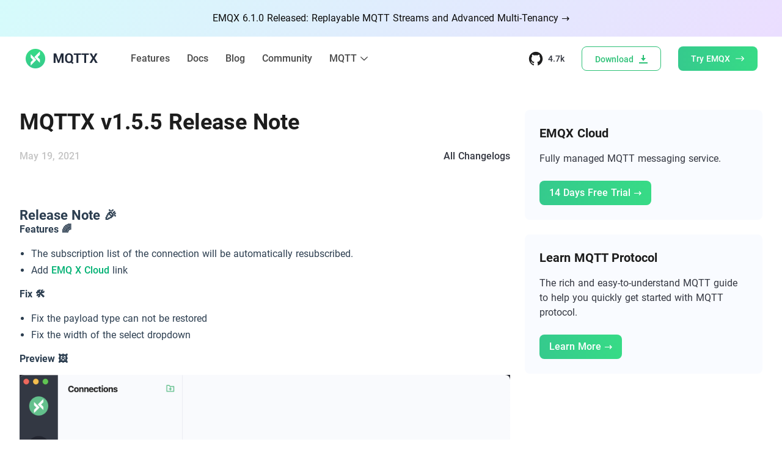

--- FILE ---
content_type: text/html; charset=utf-8
request_url: https://mqttx.app/changelogs/v1.5.5
body_size: 43577
content:
<!DOCTYPE html><html dir="ltr" lang="en"><head><meta charset="utf-8">
<meta name="viewport" content="width=device-width, initial-scale=1">
<title>MQTTX v1.5.5 Release Note</title>
<link rel="preconnect" href="https://mqttx-static.emqx.net" crossorigin="anonymous">
<meta name="twitter:card" content="summary_large_image">
<meta name="twitter:site" content="@EMQTech">
<meta name="twitter:creator" content="@EMQTech">
<meta name="twitter:image" content="https://mqttx.app/images/mqttx-logo.png">
<meta name="twitter:image:alt" content="MQTTX">
<meta itemprop="name" content="MQTTX - An Elegant Cross-platform MQTT 5.0 Desktop Client">
<meta itemprop="image" content="https://mqttx.app/images/mqttx-logo.png">
<meta name="description" itemprop="description" content="MQTTX is a cross-platform MQTT 5.0 desktop client tool open sourced by EMQ, which can run on macOS, Linux and Windows, and supports formatting MQTT payload.">
<meta name="author" content="EMQ Technologies Inc.">
<meta property="og:site_name" content="mqttx.app">
<meta property="og:type" content="website">
<meta property="og:url" content="https://mqttx.app/">
<meta property="og:image" content="https://mqttx.app/images/mqttx-logo.png">
<meta property="og:image:alt" content="MQTTX">
<meta property="og:image:width" content="1370">
<meta property="og:image:height" content="638">
<meta property="og:locale" content="en_US">
<meta name="google-site-verification" content="t1Q-hF2rNOvFsggs7R2kGuHlRnUbLz-4X56SgRApAE8">
<link rel="dns-prefetch" href="https://mqttx-static.emqx.net">
<link rel="icon" type="image/x-icon" href="/favicon.ico">
<link rel="preload" href="https://mqttx-static.emqx.net/fonts/roboto/roboto-v27-latin-regular.woff2" as="font" type="font/woff2" crossorigin="anonymous">
<link rel="preload" href="https://mqttx-static.emqx.net/fonts/roboto/roboto-v27-latin-500.woff2" as="font" type="font/woff2" crossorigin="anonymous">
<link rel="preload" href="https://mqttx-static.emqx.net/fonts/roboto/roboto-v27-latin-700.woff2" as="font" type="font/woff2" crossorigin="anonymous">
<script defer src="https://analytics.emqx.com/ta.js" data-website-id="8bccb10c-2c81-42a5-8514-6605a4112ee9"></script>
<meta name="robots" content="index, follow, max-image-preview:large, max-snippet:-1, max-video-preview:-1">
<meta name="og:description" property="og:description" content="MQTTX: A powerful, all-in-one MQTT 5.0 client toolbox for desktop, CLI and WebSocket, it makes developing and testing MQTT applications faster and easier.">
<meta name="twitter:url" content>
<meta name="twitter:description" content="MQTTX: A powerful, all-in-one MQTT 5.0 client toolbox for desktop, CLI and WebSocket, it makes developing and testing MQTT applications faster and easier.">
<meta name="docsearch:language" content="en">
<meta name="docsearch:product" content="mqttx">
<meta name="docsearch:version" content="latest">
<meta property="og:url" content="https://mqttx.app/changelogs/v1.5.5">
<meta property="og:locale" content="en">
<meta property="og:locale:alternate" content="zh">
<meta property="og:locale:alternate" content="ja">
<link rel="alternate" href="https://mqttx.app/changelogs/v1.5.5" hreflang="en" data-hid="7fcee50">
<link rel="alternate" href="https://mqttx.app/zh/changelogs/v1.5.5" hreflang="zh" data-hid="1a9396e">
<link rel="alternate" href="https://mqttx.app/ja/changelogs/v1.5.5" hreflang="ja" data-hid="396afb4">
<link rel="alternate" href="https://mqttx.app/changelogs/v1.5.5" hreflang="x-default" data-hid="6527e7a">
<link rel="canonical" href="https://mqttx.app/changelogs/v1.5.5" data-hid="5cca6f5">
<meta name="og:title" property="og:title" content="MQTTX v1.5.5 Release Note">
<meta name="twitter:title" content="MQTTX v1.5.5 Release Note">
<link rel="preload" as="fetch" crossorigin="anonymous" href="/changelogs/v1.5.5/_payload.json">
<style>#notification{background-color:rgba(46,235,235,.2);background:linear-gradient(131deg,rgba(46,235,235,.2),rgba(154,91,255,.2) 98.44%)}#notification .container{overflow:hidden;white-space:nowrap}#notification a,#notification a span.gradient{color:#0d0d0d;font-size:16px;font-weight:400;line-height:28px}#notification .animate{animation:wordsLoop 10s linear infinite normal}@keyframes wordsLoop{0%{transform:translateX(calc(100% + 12px))}to{transform:translateX(calc(-100% - 12px))}}</style>
<style>#nav-header .header.navbar{transition:shadow .3s;will-change:shadow}#nav-header .header.navbar.shadow-nav{box-shadow:0 3px 10px #ebebeb}#nav-header .header.navbar .navbar-brand>.navbar-item.nuxt-link-active{color:#00b173}#nav-header .header.navbar .navbar-brand .divider{background:#c0ccd4}#nav-header .mobile-menu{max-height:calc(100vh - 72px)}#nav-header .mobile-menu.is-active{height:calc(100vh - var(--extra-height))}#nav-header .mobile-menu .navbar-item.has-dropdown .navbar-dropdown{background:rgba(0,177,115,.1);height:0;transition:height .3s}</style>
<style>.footer[data-v-2e185a59]{background-color:#f9fbff}.footer .lang-menu[data-v-2e185a59]{display:none}.footer .lang-menu.is-active[data-v-2e185a59]{display:block}.footer .lang-menu>a.is-active[data-v-2e185a59]{background:rgba(0,177,115,.1);color:#00b173}</style>
<style>@charset "UTF-8";.page-changelogs .nuxt-content[data-v-d2d9b94c],.page-docs .nuxt-content[data-v-d2d9b94c]{color:#2c3e50;padding-bottom:.3rem}.page-changelogs .nuxt-content .icon.icon-link[data-v-d2d9b94c],.page-docs .nuxt-content .icon.icon-link[data-v-d2d9b94c]{display:none}.page-changelogs .nuxt-content h1[data-v-d2d9b94c],.page-docs .nuxt-content h1[data-v-d2d9b94c]{font-size:2.2rem}.page-changelogs .nuxt-content h1[data-v-d2d9b94c]:first-child,.page-docs .nuxt-content h1[data-v-d2d9b94c]:first-child{margin-top:0;padding-top:0}.page-changelogs .nuxt-content h2[data-v-d2d9b94c],.page-docs .nuxt-content h2[data-v-d2d9b94c]{border-bottom:1px solid #eaecef;font-size:1.65rem;padding-bottom:.3rem}.page-changelogs .nuxt-content h3[data-v-d2d9b94c],.page-docs .nuxt-content h3[data-v-d2d9b94c]{font-size:1.35rem}.page-changelogs .nuxt-content h1[data-v-d2d9b94c],.page-changelogs .nuxt-content h2[data-v-d2d9b94c],.page-changelogs .nuxt-content h3[data-v-d2d9b94c],.page-changelogs .nuxt-content h4[data-v-d2d9b94c],.page-docs .nuxt-content h1[data-v-d2d9b94c],.page-docs .nuxt-content h2[data-v-d2d9b94c],.page-docs .nuxt-content h3[data-v-d2d9b94c],.page-docs .nuxt-content h4[data-v-d2d9b94c]{color:#2c3e50;font-weight:600;line-height:1.25;margin-bottom:0;margin-top:-6.1rem;padding-top:7.6rem}.page-changelogs .nuxt-content h1 a[data-v-d2d9b94c],.page-changelogs .nuxt-content h2 a[data-v-d2d9b94c],.page-changelogs .nuxt-content h3 a[data-v-d2d9b94c],.page-changelogs .nuxt-content h4 a[data-v-d2d9b94c],.page-docs .nuxt-content h1 a[data-v-d2d9b94c],.page-docs .nuxt-content h2 a[data-v-d2d9b94c],.page-docs .nuxt-content h3 a[data-v-d2d9b94c],.page-docs .nuxt-content h4 a[data-v-d2d9b94c]{color:#2c3e50}.page-changelogs .nuxt-content h4[data-v-d2d9b94c],.page-docs .nuxt-content h4[data-v-d2d9b94c]{margin-top:0;padding-top:0}.page-changelogs .nuxt-content ol[data-v-d2d9b94c],.page-changelogs .nuxt-content p[data-v-d2d9b94c],.page-changelogs .nuxt-content ul[data-v-d2d9b94c],.page-docs .nuxt-content ol[data-v-d2d9b94c],.page-docs .nuxt-content p[data-v-d2d9b94c],.page-docs .nuxt-content ul[data-v-d2d9b94c]{line-height:1.7;margin:1rem 0}.page-changelogs .nuxt-content code[data-v-d2d9b94c],.page-docs .nuxt-content code[data-v-d2d9b94c]{background-color:rgba(27,31,35,.051);border-radius:3px;color:#476582;font-family:source-code-pro,Menlo,Monaco,Consolas,Courier New,monospace;font-size:.85em;margin:0;padding:.25rem .5rem}.page-changelogs .nuxt-content pre[data-v-d2d9b94c],.page-changelogs .nuxt-content pre[class*=language-][data-v-d2d9b94c],.page-docs .nuxt-content pre[data-v-d2d9b94c],.page-docs .nuxt-content pre[class*=language-][data-v-d2d9b94c]{background-color:#282c34;border-radius:6px;line-height:1.4;margin:.85rem 0;overflow:auto;padding:1.25rem 1.5rem;text-shadow:none}.page-changelogs .nuxt-content pre code[data-v-d2d9b94c],.page-changelogs .nuxt-content pre[class*=language-] code[data-v-d2d9b94c],.page-docs .nuxt-content pre code[data-v-d2d9b94c],.page-docs .nuxt-content pre[class*=language-] code[data-v-d2d9b94c]{background-color:transparent;border-radius:0;color:#fff;padding:0}.page-changelogs .nuxt-content pre .number[data-v-d2d9b94c],.page-changelogs .nuxt-content pre[class*=language-] .number[data-v-d2d9b94c],.page-docs .nuxt-content pre .number[data-v-d2d9b94c],.page-docs .nuxt-content pre[class*=language-] .number[data-v-d2d9b94c]{background-color:initial;border-radius:initial;color:#cc99cd;display:unset;font-size:14px;height:auto;margin-right:0;min-width:auto;padding:initial;text-align:unset;vertical-align:unset}.page-changelogs .nuxt-content a[data-v-d2d9b94c],.page-docs .nuxt-content a[data-v-d2d9b94c]{color:#00b173;font-weight:500;word-break:break-word}.page-changelogs .nuxt-content ul[data-v-d2d9b94c],.page-docs .nuxt-content ul[data-v-d2d9b94c]{list-style:disc;padding-left:1.2em}.page-changelogs .nuxt-content ol[data-v-d2d9b94c],.page-docs .nuxt-content ol[data-v-d2d9b94c]{list-style:decimal;padding-left:1.2em}.page-changelogs .nuxt-content table[data-v-d2d9b94c],.page-docs .nuxt-content table[data-v-d2d9b94c]{border-collapse:collapse;display:block;margin:1rem 0;overflow-x:auto}.page-changelogs .nuxt-content tr[data-v-d2d9b94c],.page-docs .nuxt-content tr[data-v-d2d9b94c]{border-top:1px solid #dfe2e5}.page-changelogs .nuxt-content td[data-v-d2d9b94c],.page-changelogs .nuxt-content th[data-v-d2d9b94c],.page-docs .nuxt-content td[data-v-d2d9b94c],.page-docs .nuxt-content th[data-v-d2d9b94c]{border:1px solid #dfe2e5;padding:.6em 1em}.page-changelogs .nuxt-content tr[data-v-d2d9b94c]:nth-child(2n),.page-docs .nuxt-content tr[data-v-d2d9b94c]:nth-child(2n){background-color:#f6f8fa}.page-changelogs .nuxt-content details[data-v-d2d9b94c],.page-docs .nuxt-content details[data-v-d2d9b94c]{background-color:#f6f8fa;border:1px solid #eaecef;border-radius:6px;margin-bottom:1rem;overflow:hidden}.page-changelogs .nuxt-content details summary[data-v-d2d9b94c],.page-docs .nuxt-content details summary[data-v-d2d9b94c]{align-items:center;background-color:#f3f5f7;cursor:pointer;display:flex;font-weight:600;list-style:none;padding:.8rem 1.25rem;transition:background-color .2s ease}.page-changelogs .nuxt-content details summary h3[data-v-d2d9b94c],.page-docs .nuxt-content details summary h3[data-v-d2d9b94c]{color:#2c3e50;flex-grow:1;font-size:1.2rem;line-height:1.4;margin:0 .5rem 0 0;margin-top:0!important;padding:0;padding-top:0!important;pointer-events:none}.page-changelogs .nuxt-content details summary[data-v-d2d9b94c]:before,.page-docs .nuxt-content details summary[data-v-d2d9b94c]:before{content:"▶";display:inline-block;font-size:.8em;margin-right:.8rem;transition:transform .2s ease-in-out}.page-changelogs .nuxt-content details summary[data-v-d2d9b94c]:hover,.page-docs .nuxt-content details summary[data-v-d2d9b94c]:hover{background-color:#eef0f2}.page-changelogs .nuxt-content details[open]>summary[data-v-d2d9b94c]:before,.page-docs .nuxt-content details[open]>summary[data-v-d2d9b94c]:before{transform:rotate(90deg)}.page-changelogs .nuxt-content details[data-v-d2d9b94c]>:not(summary),.page-docs .nuxt-content details[data-v-d2d9b94c]>:not(summary){background-color:#fff;border-top:1px solid #eaecef;padding:.5rem 1.25rem 1rem}.page-changelogs .nuxt-content details ol[data-v-d2d9b94c],.page-changelogs .nuxt-content details ul[data-v-d2d9b94c],.page-docs .nuxt-content details ol[data-v-d2d9b94c],.page-docs .nuxt-content details ul[data-v-d2d9b94c]{margin-bottom:0;margin-top:0;padding-bottom:0;padding-left:2rem;padding-top:0}.page-changelogs .nuxt-content details p[data-v-d2d9b94c],.page-docs .nuxt-content details p[data-v-d2d9b94c]{margin:0;padding:1rem}.page-changelogs .nuxt-content details ol li[data-v-d2d9b94c],.page-changelogs .nuxt-content details ul li[data-v-d2d9b94c],.page-docs .nuxt-content details ol li[data-v-d2d9b94c],.page-docs .nuxt-content details ul li[data-v-d2d9b94c]{padding:.6rem 0}.page-changelogs article[data-v-d2d9b94c],.page-docs article[data-v-d2d9b94c]{margin:0 40px}.page-changelogs blockquote[data-v-d2d9b94c],.page-docs blockquote[data-v-d2d9b94c]{background-color:#f3f5f7;border-left:.5rem solid;border-color:#42b983;margin:1rem 0;padding:.1rem 1.5rem}.page-changelogs .language-css .token.string[data-v-d2d9b94c],.page-changelogs .style .token.string[data-v-d2d9b94c],.page-changelogs .token.entity[data-v-d2d9b94c],.page-changelogs .token.operator[data-v-d2d9b94c],.page-changelogs .token.url[data-v-d2d9b94c],.page-docs .language-css .token.string[data-v-d2d9b94c],.page-docs .style .token.string[data-v-d2d9b94c],.page-docs .token.entity[data-v-d2d9b94c],.page-docs .token.operator[data-v-d2d9b94c],.page-docs .token.url[data-v-d2d9b94c]{background-color:transparent}.page-changelogs #docs-sidebar .sidebar-link .is-active[data-v-d2d9b94c],.page-docs #docs-sidebar .sidebar-link .is-active[data-v-d2d9b94c]{background:rgba(0,177,115,.1);color:#00b173}.page-changelogs .table-content[data-v-d2d9b94c],.page-docs .table-content[data-v-d2d9b94c]{max-width:200px;position:sticky;top:80px}.page-changelogs .table-content .title[data-v-d2d9b94c],.page-docs .table-content .title[data-v-d2d9b94c]{color:#a0aec0;font-size:14px;line-height:1rem;margin-bottom:.5rem;--text-opacity:1}.page-changelogs .table-content .item[data-v-d2d9b94c],.page-docs .table-content .item[data-v-d2d9b94c]{font-size:14px;list-style:none}.page-changelogs .table-content .item.depth-2[data-v-d2d9b94c],.page-docs .table-content .item.depth-2[data-v-d2d9b94c]{border-top:1px dashed #e2e8f0;padding-bottom:8px;padding-top:8px}.page-changelogs .table-content .item.depth-3[data-v-d2d9b94c],.page-docs .table-content .item.depth-3[data-v-d2d9b94c]{margin-left:12px;padding-bottom:6px;padding-top:6px}.page-changelogs .table-content .item a[data-v-d2d9b94c],.page-docs .table-content .item a[data-v-d2d9b94c]{color:#4a5568}.page-changelogs .table-content .item a.is-active[data-v-d2d9b94c],.page-changelogs .table-content .item a[data-v-d2d9b94c]:hover,.page-docs .table-content .item a.is-active[data-v-d2d9b94c],.page-docs .table-content .item a[data-v-d2d9b94c]:hover{color:#00b173}@media screen and (max-width:768px){.page-changelogs[data-v-d2d9b94c],.page-docs[data-v-d2d9b94c]{padding:24px 0}.page-changelogs.container[data-v-d2d9b94c],.page-docs.container[data-v-d2d9b94c]{padding-left:16px;padding-right:16px;width:100%}.page-changelogs.container article[data-v-d2d9b94c],.page-docs.container article[data-v-d2d9b94c]{margin:0}}</style>
<style>/*! tailwindcss v3.4.1 | MIT License | https://tailwindcss.com*/*,:after,:before{border:0 solid}:after,:before{--tw-content:""}:host,html{line-height:1.5;-webkit-text-size-adjust:100%;font-family:ui-sans-serif,system-ui,sans-serif,Apple Color Emoji,Segoe UI Emoji,Segoe UI Symbol,Noto Color Emoji;font-feature-settings:normal;font-variation-settings:normal;-moz-tab-size:4;-o-tab-size:4;tab-size:4;-webkit-tap-highlight-color:transparent}body{line-height:inherit;margin:0}hr{border-top-width:1px;color:inherit;height:0}abbr:where([title]){-webkit-text-decoration:underline dotted;text-decoration:underline dotted}h1,h2,h3,h4,h5,h6{font-size:inherit;font-weight:inherit}a{color:inherit;text-decoration:inherit}b,strong{font-weight:bolder}code,kbd,pre,samp{font-family:ui-monospace,SFMono-Regular,Menlo,Monaco,Consolas,Liberation Mono,Courier New,monospace;font-feature-settings:normal;font-size:1em;font-variation-settings:normal}small{font-size:80%}sub,sup{font-size:75%;line-height:0;position:relative;vertical-align:baseline}sub{bottom:-.25em}sup{top:-.5em}table{border-collapse:collapse;border-color:inherit;text-indent:0}button,input,optgroup,select,textarea{color:inherit;font-family:inherit;font-feature-settings:inherit;font-size:100%;font-variation-settings:inherit;font-weight:inherit;line-height:inherit;margin:0;padding:0}button,select{text-transform:none}[type=button],[type=reset],[type=submit],button{-webkit-appearance:button;background-color:transparent;background-image:none}:-moz-focusring{outline:auto}:-moz-ui-invalid{box-shadow:none}progress{vertical-align:baseline}::-webkit-inner-spin-button,::-webkit-outer-spin-button{height:auto}[type=search]{-webkit-appearance:textfield;outline-offset:-2px}::-webkit-search-decoration{-webkit-appearance:none}::-webkit-file-upload-button{-webkit-appearance:button;font:inherit}summary{display:list-item}blockquote,dd,dl,figure,h1,h2,h3,h4,h5,h6,hr,p,pre{margin:0}fieldset{margin:0}fieldset,legend{padding:0}menu,ol,ul{list-style:none;margin:0;padding:0}dialog{padding:0}textarea{resize:vertical}input::-moz-placeholder,textarea::-moz-placeholder{color:#9ca3af;opacity:1}input::placeholder,textarea::placeholder{color:#9ca3af;opacity:1}[role=button],button{cursor:pointer}:disabled{cursor:default}audio,canvas,embed,iframe,img,object,svg,video{display:block;vertical-align:middle}img,video{height:auto;max-width:100%}[hidden]{display:none}:root,[data-theme]{background-color:oklch(1 0 0/1);background-color:var(--fallback-b1,oklch(var(--b1)/1));color:oklch(.278078 .029596 256.847952/1);color:var(--fallback-bc,oklch(var(--bc)/1))}@supports not (color:oklch(0 0 0)){:root{color-scheme:light;--fallback-p:#491eff;--fallback-pc:#d4dbff;--fallback-s:#ff41c7;--fallback-sc:#fff9fc;--fallback-a:#00cfbd;--fallback-ac:#00100d;--fallback-n:#2b3440;--fallback-nc:#d7dde4;--fallback-b1:#fff;--fallback-b2:#e5e6e6;--fallback-b3:#e5e6e6;--fallback-bc:#1f2937;--fallback-in:#00b3f0;--fallback-inc:#000;--fallback-su:#00ca92;--fallback-suc:#000;--fallback-wa:#ffc22d;--fallback-wac:#000;--fallback-er:#ff6f70;--fallback-erc:#000}@media (prefers-color-scheme:dark){:root{color-scheme:dark;--fallback-p:#7582ff;--fallback-pc:#050617;--fallback-s:#ff71cf;--fallback-sc:#190211;--fallback-a:#00c7b5;--fallback-ac:#000e0c;--fallback-n:#2a323c;--fallback-nc:#a6adbb;--fallback-b1:#1d232a;--fallback-b2:#191e24;--fallback-b3:#15191e;--fallback-bc:#a6adbb;--fallback-in:#00b3f0;--fallback-inc:#000;--fallback-su:#00ca92;--fallback-suc:#000;--fallback-wa:#ffc22d;--fallback-wac:#000;--fallback-er:#ff6f70;--fallback-erc:#000}}}html{-webkit-tap-highlight-color:transparent}:root{color-scheme:light;--in:0.7206 0.191 231.6;--su:64.8% 0.150 160;--wa:0.8471 0.199 83.87;--er:0.7176 0.221 22.18;--pc:0.89824 0.06192 275.75;--ac:0.15352 0.0368 183.61;--inc:0 0 0;--suc:0 0 0;--wac:0 0 0;--erc:0 0 0;--rounded-box:1rem;--rounded-btn:0.5rem;--rounded-badge:1.9rem;--animation-btn:0.25s;--animation-input:.2s;--btn-focus-scale:0.95;--border-btn:1px;--tab-border:1px;--tab-radius:0.5rem;--p:0.4912 0.3096 275.75;--s:0.6971 0.329 342.55;--sc:0.9871 0.0106 342.55;--a:0.7676 0.184 183.61;--n:0.321785 0.02476 255.701624;--nc:0.894994 0.011585 252.096176;--b1:1 0 0;--b2:0.961151 0 0;--b3:0.924169 0.00108 197.137559;--bc:0.278078 0.029596 256.847952}*,:after,:before{--tw-border-spacing-x:0;--tw-border-spacing-y:0;--tw-translate-x:0;--tw-translate-y:0;--tw-rotate:0;--tw-skew-x:0;--tw-skew-y:0;--tw-scale-x:1;--tw-scale-y:1;--tw-pan-x: ;--tw-pan-y: ;--tw-pinch-zoom: ;--tw-scroll-snap-strictness:proximity;--tw-gradient-from-position: ;--tw-gradient-via-position: ;--tw-gradient-to-position: ;--tw-ordinal: ;--tw-slashed-zero: ;--tw-numeric-figure: ;--tw-numeric-spacing: ;--tw-numeric-fraction: ;--tw-ring-inset: ;--tw-ring-offset-width:0px;--tw-ring-offset-color:#fff;--tw-ring-color:rgba(59,130,246,.5);--tw-ring-offset-shadow:0 0 #0000;--tw-ring-shadow:0 0 #0000;--tw-shadow:0 0 #0000;--tw-shadow-colored:0 0 #0000;--tw-blur: ;--tw-brightness: ;--tw-contrast: ;--tw-grayscale: ;--tw-hue-rotate: ;--tw-invert: ;--tw-saturate: ;--tw-sepia: ;--tw-drop-shadow: ;--tw-backdrop-blur: ;--tw-backdrop-brightness: ;--tw-backdrop-contrast: ;--tw-backdrop-grayscale: ;--tw-backdrop-hue-rotate: ;--tw-backdrop-invert: ;--tw-backdrop-opacity: ;--tw-backdrop-saturate: ;--tw-backdrop-sepia: }::backdrop{--tw-border-spacing-x:0;--tw-border-spacing-y:0;--tw-translate-x:0;--tw-translate-y:0;--tw-rotate:0;--tw-skew-x:0;--tw-skew-y:0;--tw-scale-x:1;--tw-scale-y:1;--tw-pan-x: ;--tw-pan-y: ;--tw-pinch-zoom: ;--tw-scroll-snap-strictness:proximity;--tw-gradient-from-position: ;--tw-gradient-via-position: ;--tw-gradient-to-position: ;--tw-ordinal: ;--tw-slashed-zero: ;--tw-numeric-figure: ;--tw-numeric-spacing: ;--tw-numeric-fraction: ;--tw-ring-inset: ;--tw-ring-offset-width:0px;--tw-ring-offset-color:#fff;--tw-ring-color:rgba(59,130,246,.5);--tw-ring-offset-shadow:0 0 #0000;--tw-ring-shadow:0 0 #0000;--tw-shadow:0 0 #0000;--tw-shadow-colored:0 0 #0000;--tw-blur: ;--tw-brightness: ;--tw-contrast: ;--tw-grayscale: ;--tw-hue-rotate: ;--tw-invert: ;--tw-saturate: ;--tw-sepia: ;--tw-drop-shadow: ;--tw-backdrop-blur: ;--tw-backdrop-brightness: ;--tw-backdrop-contrast: ;--tw-backdrop-grayscale: ;--tw-backdrop-hue-rotate: ;--tw-backdrop-invert: ;--tw-backdrop-opacity: ;--tw-backdrop-saturate: ;--tw-backdrop-sepia: }.container{margin-left:auto;margin-right:auto;padding-left:2rem;padding-right:2rem;width:100%}@media (min-width:768px){.container{max-width:768px}}@media (min-width:1024px){.container{max-width:1024px}}@media (min-width:1216px){.container{max-width:1216px}}@media (min-width:1408px){.container{max-width:1408px}}.avatar.placeholder>div{align-items:center;display:flex;justify-content:center}@media (hover:hover){.label a:hover{--tw-text-opacity:1;color:oklch(.278078 .029596 256.847952/1);color:var(--fallback-bc,oklch(var(--bc)/var(--tw-text-opacity)))}.menu li>:not(ul):not(.menu-title):not(details).active,.menu li>:not(ul):not(.menu-title):not(details):active,.menu li>details>summary:active{--tw-bg-opacity:1;background-color:oklch(.321785 .02476 255.701624/1);background-color:var(--fallback-n,oklch(var(--n)/var(--tw-bg-opacity)));--tw-text-opacity:1;color:oklch(.894994 .011585 252.096176/1);color:var(--fallback-nc,oklch(var(--nc)/var(--tw-text-opacity)))}.tab:hover{--tw-text-opacity:1}.table tr.hover:hover,.table tr.hover:nth-child(2n):hover{--tw-bg-opacity:1;background-color:oklch(.961151 0 0/1);background-color:var(--fallback-b2,oklch(var(--b2)/var(--tw-bg-opacity)))}.table-zebra tr.hover:hover,.table-zebra tr.hover:nth-child(2n):hover{--tw-bg-opacity:1;background-color:oklch(.924169 .00108 197.137559/1);background-color:var(--fallback-b3,oklch(var(--b3)/var(--tw-bg-opacity)))}}.btn{align-items:center;animation:button-pop .25s ease-out;animation:button-pop var(--animation-btn,.25s) ease-out;border-color:transparent;border-color:oklch(.961151 0 0/1);border-color:oklch(var(--btn-color,var(--b2))/var(--tw-border-opacity));border-radius:.5rem;border-radius:var(--rounded-btn,.5rem);border-width:1px;border-width:var(--border-btn,1px);cursor:pointer;display:inline-flex;flex-shrink:0;flex-wrap:wrap;font-size:.875rem;font-weight:600;gap:.5rem;height:3rem;justify-content:center;line-height:1em;min-height:3rem;padding-left:1rem;padding-right:1rem;text-align:center;text-decoration-line:none;transition-duration:.2s;transition-property:color,background-color,border-color,opacity,box-shadow,transform;transition-timing-function:cubic-bezier(0,0,.2,1);-webkit-user-select:none;-moz-user-select:none;user-select:none;--tw-text-opacity:1;color:oklch(.278078 .029596 256.847952/1);color:var(--fallback-bc,oklch(var(--bc)/var(--tw-text-opacity)));--tw-shadow:0 1px 2px 0 rgba(0,0,0,.05);--tw-shadow-colored:0 1px 2px 0 var(--tw-shadow-color);background-color:oklch(.961151 0 0/1);background-color:oklch(var(--btn-color,var(--b2))/var(--tw-bg-opacity));box-shadow:0 0 #0000,0 0 #0000,0 1px 2px 0 rgba(0,0,0,.05);box-shadow:var(--tw-ring-offset-shadow,0 0 #0000),var(--tw-ring-shadow,0 0 #0000),var(--tw-shadow);outline-color:oklch(.278078 .029596 256.847952/1);outline-color:var(--fallback-bc,oklch(var(--bc)/1));--tw-bg-opacity:1;--tw-border-opacity:1}.btn-disabled,.btn:disabled,.btn[disabled]{pointer-events:none}:where(.btn:is(input[type=checkbox])),:where(.btn:is(input[type=radio])){-webkit-appearance:none;-moz-appearance:none;appearance:none;width:auto}.btn:is(input[type=checkbox]):after,.btn:is(input[type=radio]):after{--tw-content:attr(aria-label);content:attr(aria-label);content:var(--tw-content)}.card{border-radius:1rem;border-radius:var(--rounded-box,1rem);display:flex;flex-direction:column;position:relative}.card:focus{outline:2px solid transparent;outline-offset:2px}.card figure{align-items:center;display:flex;justify-content:center}.card.image-full{display:grid}.card.image-full:before{border-radius:1rem;border-radius:var(--rounded-box,1rem);content:"";position:relative;z-index:10;--tw-bg-opacity:1;background-color:oklch(.321785 .02476 255.701624/1);background-color:var(--fallback-n,oklch(var(--n)/var(--tw-bg-opacity)));opacity:.75}.card.image-full:before,.card.image-full>*{grid-column-start:1;grid-row-start:1}.card.image-full>figure img{height:100%;-o-object-fit:cover;object-fit:cover}.card.image-full>.card-body{position:relative;z-index:20;--tw-text-opacity:1;color:oklch(.894994 .011585 252.096176/1);color:var(--fallback-nc,oklch(var(--nc)/var(--tw-text-opacity)))}.divider{align-items:center;align-self:stretch;display:flex;flex-direction:row;height:1rem;margin-bottom:1rem;margin-top:1rem;white-space:nowrap}.divider:after,.divider:before{flex-grow:1;height:.125rem;width:100%;--tw-content:"";background-color:oklch(.278078 .029596 256.847952/.1);background-color:var(--fallback-bc,oklch(var(--bc)/.1));content:"";content:var(--tw-content)}.dropdown{display:inline-block;position:relative}.dropdown>:not(summary):focus{outline:2px solid transparent;outline-offset:2px}.dropdown .dropdown-content{position:absolute}.dropdown:is(:not(details)) .dropdown-content{opacity:0;transform-origin:top;visibility:hidden;--tw-scale-x:.95;--tw-scale-y:.95;transform:translate(var(--tw-translate-x),var(--tw-translate-y)) rotate(var(--tw-rotate)) skewX(var(--tw-skew-x)) skewY(var(--tw-skew-y)) scaleX(.95) scaleY(.95);transform:translate(var(--tw-translate-x),var(--tw-translate-y)) rotate(var(--tw-rotate)) skewX(var(--tw-skew-x)) skewY(var(--tw-skew-y)) scaleX(var(--tw-scale-x)) scaleY(var(--tw-scale-y));transition-duration:.2s;transition-property:color,background-color,border-color,text-decoration-color,fill,stroke,opacity,box-shadow,transform,filter,-webkit-backdrop-filter;transition-property:color,background-color,border-color,text-decoration-color,fill,stroke,opacity,box-shadow,transform,filter,backdrop-filter;transition-property:color,background-color,border-color,text-decoration-color,fill,stroke,opacity,box-shadow,transform,filter,backdrop-filter,-webkit-backdrop-filter;transition-timing-function:cubic-bezier(.4,0,.2,1);transition-timing-function:cubic-bezier(0,0,.2,1)}.dropdown.dropdown-open .dropdown-content,.dropdown:focus-within .dropdown-content,.dropdown:not(.dropdown-hover):focus .dropdown-content{opacity:1;visibility:visible}@media (hover:hover){.dropdown.dropdown-hover:hover .dropdown-content{opacity:1;visibility:visible}.btm-nav>.disabled:hover,.btm-nav>[disabled]:hover{pointer-events:none;--tw-border-opacity:0;background-color:oklch(.321785 .02476 255.701624/.1);background-color:var(--fallback-n,oklch(var(--n)/var(--tw-bg-opacity)));--tw-bg-opacity:0.1;color:oklch(.278078 .029596 256.847952/.2);color:var(--fallback-bc,oklch(var(--bc)/var(--tw-text-opacity)));--tw-text-opacity:0.2}.btn:hover{--tw-border-opacity:1;border-color:oklch(.924169 .00108 197.137559/1);border-color:var(--fallback-b3,oklch(var(--b3)/var(--tw-border-opacity)));--tw-bg-opacity:1;background-color:oklch(.924169 .00108 197.137559/1);background-color:var(--fallback-b3,oklch(var(--b3)/var(--tw-bg-opacity)))}@supports (color:color-mix(in oklab,black,black)){.btn:hover{background-color:color-mix(in oklab,oklch(.961151 0 0/1) 90%,#000);background-color:color-mix(in oklab,oklch(var(--btn-color,var(--b2))/var(--tw-bg-opacity,1)) 90%,#000);border-color:color-mix(in oklab,oklch(.961151 0 0/1) 90%,#000);border-color:color-mix(in oklab,oklch(var(--btn-color,var(--b2))/var(--tw-border-opacity,1)) 90%,#000)}}@supports not (color:oklch(0 0 0)){.btn:hover{background-color:var(--btn-color,var(--fallback-b2));border-color:var(--btn-color,var(--fallback-b2))}}.btn.glass:hover{--glass-opacity:25%;--glass-border-opacity:15%}.btn-disabled:hover,.btn:disabled:hover,.btn[disabled]:hover{--tw-border-opacity:0;background-color:oklch(.321785 .02476 255.701624/.2);background-color:var(--fallback-n,oklch(var(--n)/var(--tw-bg-opacity)));--tw-bg-opacity:0.2;color:oklch(.278078 .029596 256.847952/.2);color:var(--fallback-bc,oklch(var(--bc)/var(--tw-text-opacity)));--tw-text-opacity:0.2}@supports (color:color-mix(in oklab,black,black)){.btn:is(input[type=checkbox]:checked):hover,.btn:is(input[type=radio]:checked):hover{background-color:color-mix(in oklab,oklch(.4912 .3096 275.75/1) 90%,#000);background-color:color-mix(in oklab,var(--fallback-p,oklch(var(--p)/1)) 90%,#000);border-color:color-mix(in oklab,oklch(.4912 .3096 275.75/1) 90%,#000);border-color:color-mix(in oklab,var(--fallback-p,oklch(var(--p)/1)) 90%,#000)}}.dropdown.dropdown-hover:hover .dropdown-content{--tw-scale-x:1;--tw-scale-y:1;transform:translate(var(--tw-translate-x),var(--tw-translate-y)) rotate(var(--tw-rotate)) skewX(var(--tw-skew-x)) skewY(var(--tw-skew-y)) scaleX(1) scaleY(1);transform:translate(var(--tw-translate-x),var(--tw-translate-y)) rotate(var(--tw-rotate)) skewX(var(--tw-skew-x)) skewY(var(--tw-skew-y)) scaleX(var(--tw-scale-x)) scaleY(var(--tw-scale-y))}:where(.menu li:not(.menu-title):not(.disabled)>:not(ul):not(details):not(.menu-title)):not(.active):hover,:where(.menu li:not(.menu-title):not(.disabled)>details>summary:not(.menu-title)):not(.active):hover{cursor:pointer;outline:2px solid transparent;outline-offset:2px}@supports (color:oklch(0 0 0)){:where(.menu li:not(.menu-title):not(.disabled)>:not(ul):not(details):not(.menu-title)):not(.active):hover,:where(.menu li:not(.menu-title):not(.disabled)>details>summary:not(.menu-title)):not(.active):hover{background-color:oklch(.278078 .029596 256.847952/.1);background-color:var(--fallback-bc,oklch(var(--bc)/.1))}}.tab[disabled],.tab[disabled]:hover{color:oklch(.278078 .029596 256.847952/.2);color:var(--fallback-bc,oklch(var(--bc)/var(--tw-text-opacity)));cursor:not-allowed;--tw-text-opacity:0.2}}.dropdown:is(details) summary::-webkit-details-marker{display:none}.footer{-moz-column-gap:1rem;column-gap:1rem;font-size:.875rem;grid-auto-flow:row;line-height:1.25rem;row-gap:2.5rem;width:100%}.footer,.footer>*{display:grid;place-items:start}.footer>*{gap:.5rem}@media (min-width:48rem){.footer{grid-auto-flow:column}.footer-center{grid-auto-flow:row dense}}.label{align-items:center;display:flex;justify-content:space-between;padding:.5rem .25rem;-webkit-user-select:none;-moz-user-select:none;user-select:none}.indicator{display:inline-flex;position:relative;width:-moz-max-content;width:max-content}.indicator :where(.indicator-item){position:absolute;white-space:nowrap;z-index:1}.input{-webkit-appearance:none;-moz-appearance:none;appearance:none;border-color:transparent;border-radius:.5rem;border-radius:var(--rounded-btn,.5rem);border-width:1px;flex-shrink:1;font-size:1rem;height:3rem;line-height:2;line-height:1.5rem;padding-left:1rem;padding-right:1rem;--tw-bg-opacity:1;background-color:oklch(1 0 0/1);background-color:var(--fallback-b1,oklch(var(--b1)/var(--tw-bg-opacity)))}.join{align-items:stretch;border-radius:.5rem;border-radius:var(--rounded-btn,.5rem);display:inline-flex}.join :where(.join-item){border-end-end-radius:0;border-end-start-radius:0;border-start-end-radius:0;border-start-start-radius:0}.join .join-item:not(:first-child):not(:last-child),.join :not(:first-child):not(:last-child) .join-item{border-end-end-radius:0;border-end-start-radius:0;border-start-end-radius:0;border-start-start-radius:0}.join .join-item:first-child:not(:last-child),.join :first-child:not(:last-child) .join-item{border-end-end-radius:0;border-start-end-radius:0}.join .dropdown .join-item:first-child:not(:last-child),.join :first-child:not(:last-child) .dropdown .join-item{border-end-end-radius:inherit;border-start-end-radius:inherit}.join :where(.join-item:first-child:not(:last-child)),.join :where(:first-child:not(:last-child) .join-item){border-end-start-radius:inherit;border-start-start-radius:inherit}.join .join-item:last-child:not(:first-child),.join :last-child:not(:first-child) .join-item{border-end-start-radius:0;border-start-start-radius:0}.join :where(.join-item:last-child:not(:first-child)),.join :where(:last-child:not(:first-child) .join-item){border-end-end-radius:inherit;border-start-end-radius:inherit}@supports not selector(:has(*)){:where(.join *){border-radius:inherit}}@supports selector(:has(*)){:where(.join :has(.join-item)){border-radius:inherit}}.link{cursor:pointer;text-decoration-line:underline}.mask{-webkit-mask-position:center;mask-position:center;-webkit-mask-repeat:no-repeat;mask-repeat:no-repeat;-webkit-mask-size:contain;mask-size:contain}.menu{display:flex;flex-direction:column;flex-wrap:wrap;font-size:.875rem;line-height:1.25rem;padding:.5rem}.menu :where(li ul){margin-inline-start:1rem;padding-inline-start:.5rem;position:relative;white-space:nowrap}.menu :where(li:not(.menu-title)>:not(ul):not(details):not(.menu-title)),.menu :where(li:not(.menu-title)>details>summary:not(.menu-title)){align-content:flex-start;align-items:center;display:grid;gap:.5rem;grid-auto-columns:minmax(auto,max-content) auto max-content;grid-auto-flow:column;-webkit-user-select:none;-moz-user-select:none;user-select:none}.menu li.disabled{color:oklch(.278078 .029596 256.847952/.3);color:var(--fallback-bc,oklch(var(--bc)/.3));cursor:not-allowed;-webkit-user-select:none;-moz-user-select:none;user-select:none}.menu :where(li>.menu-dropdown:not(.menu-dropdown-show)){display:none}:where(.menu li){align-items:stretch;display:flex;flex-direction:column;flex-shrink:0;flex-wrap:wrap;position:relative}:where(.menu li) .badge{justify-self:end}.navbar{align-items:center;display:flex;min-height:4rem;padding:.5rem;padding:var(--navbar-padding,.5rem);width:100%}:where(.navbar>*){align-items:center;display:inline-flex}.steps{counter-reset:step;display:inline-grid;grid-auto-columns:1fr;grid-auto-flow:column;overflow:hidden;overflow-x:auto}.steps .step{display:grid;grid-template-columns:repeat(1,minmax(0,1fr));grid-template-columns:auto;grid-template-rows:repeat(2,minmax(0,1fr));grid-template-rows:40px 1fr;min-width:4rem;place-items:center;text-align:center}.tabs{align-items:flex-end;display:grid}.tabs-lifted:has(.tab-content[class*=" rounded-"]) .tab:first-child:not(.tab-active),.tabs-lifted:has(.tab-content[class^=rounded-]) .tab:first-child:not(.tab-active){border-bottom-color:transparent}.tab{align-items:center;-webkit-appearance:none;-moz-appearance:none;appearance:none;cursor:pointer;display:inline-flex;flex-wrap:wrap;font-size:.875rem;grid-row-start:1;height:2rem;justify-content:center;line-height:1.25rem;line-height:2;position:relative;text-align:center;-webkit-user-select:none;-moz-user-select:none;user-select:none;--tab-padding:1rem;--tw-text-opacity:0.5;--tab-color:var(--fallback-bc,oklch(var(--bc)/1));--tab-bg:var(--fallback-b1,oklch(var(--b1)/1));--tab-border-color:var(--fallback-b3,oklch(var(--b3)/1));color:oklch(.278078 .029596 256.847952/1);color:var(--tab-color);padding-inline-end:1rem;padding-inline-end:var(--tab-padding,1rem);padding-inline-start:1rem;padding-inline-start:var(--tab-padding,1rem)}.tab:is(input[type=radio]){border-bottom-left-radius:0;border-bottom-right-radius:0;width:auto}.tab:is(input[type=radio]):after{--tw-content:attr(aria-label);content:attr(aria-label);content:var(--tw-content)}.tab:not(input):empty{cursor:default;grid-column-start:span 9999}.tab-active+.tab-content,input.tab:checked+.tab-content{display:block}.toast{display:flex;flex-direction:column;gap:.5rem;min-width:-moz-fit-content;min-width:fit-content;padding:1rem;position:fixed;white-space:nowrap}.toggle{flex-shrink:0;--tglbg:var(--fallback-b1,oklch(var(--b1)/1));--handleoffset:1.5rem;--handleoffsetcalculator:calc(var(--handleoffset)*-1);--togglehandleborder:0 0;-webkit-appearance:none;-moz-appearance:none;appearance:none;background-color:currentColor;border-color:currentColor;border-radius:1.9rem;border-radius:var(--rounded-badge,1.9rem);border-width:1px;box-shadow:inset -1.5rem 0 0 2px oklch(1 0 0/1),inset 0 0 0 2px oklch(1 0 0/1),0 0;box-shadow:var(--handleoffsetcalculator) 0 0 2px var(--tglbg) inset,0 0 0 2px var(--tglbg) inset,var(--togglehandleborder);color:oklch(.278078 .029596 256.847952/.5);color:var(--fallback-bc,oklch(var(--bc)/.5));cursor:pointer;height:1.5rem;transition:background,box-shadow .2s ease-out;transition:background,box-shadow var(--animation-input,.2s) ease-out;width:3rem}.btm-nav>:where(.active){border-top-width:2px;--tw-bg-opacity:1;background-color:oklch(1 0 0/1);background-color:var(--fallback-b1,oklch(var(--b1)/var(--tw-bg-opacity)))}.btm-nav>.disabled,.btm-nav>[disabled]{pointer-events:none;--tw-border-opacity:0;background-color:oklch(.321785 .02476 255.701624/.1);background-color:var(--fallback-n,oklch(var(--n)/var(--tw-bg-opacity)));--tw-bg-opacity:0.1;color:oklch(.278078 .029596 256.847952/.2);color:var(--fallback-bc,oklch(var(--bc)/var(--tw-text-opacity)));--tw-text-opacity:0.2}.btm-nav>* .label{font-size:1rem;line-height:1.5rem}.btn:active:focus,.btn:active:hover{animation:button-pop 0s ease-out;transform:scale(.95);transform:scale(var(--btn-focus-scale,.97))}@supports not (color:oklch(0 0 0)){.btn{background-color:var(--btn-color,var(--fallback-b2));border-color:var(--btn-color,var(--fallback-b2))}}.btn:focus-visible{outline-offset:2px;outline-style:solid;outline-width:2px}.btn.glass{--tw-shadow:0 0 #0000;--tw-shadow-colored:0 0 #0000;box-shadow:0 0 #0000,0 0 #0000,0 0 #0000;box-shadow:var(--tw-ring-offset-shadow,0 0 #0000),var(--tw-ring-shadow,0 0 #0000),var(--tw-shadow);outline-color:currentColor}.btn.glass.btn-active{--glass-opacity:25%;--glass-border-opacity:15%}.btn.btn-disabled,.btn:disabled,.btn[disabled]{--tw-border-opacity:0;background-color:oklch(.321785 .02476 255.701624/.2);background-color:var(--fallback-n,oklch(var(--n)/var(--tw-bg-opacity)));--tw-bg-opacity:0.2;color:oklch(.278078 .029596 256.847952/.2);color:var(--fallback-bc,oklch(var(--bc)/var(--tw-text-opacity)));--tw-text-opacity:0.2}.btn:is(input[type=checkbox]:checked),.btn:is(input[type=radio]:checked){--tw-border-opacity:1;border-color:oklch(.4912 .3096 275.75/1);border-color:var(--fallback-p,oklch(var(--p)/var(--tw-border-opacity)));--tw-bg-opacity:1;background-color:oklch(.4912 .3096 275.75/1);background-color:var(--fallback-p,oklch(var(--p)/var(--tw-bg-opacity)));--tw-text-opacity:1;color:oklch(.89824 .06192 275.75/1);color:var(--fallback-pc,oklch(var(--pc)/var(--tw-text-opacity)))}.btn:is(input[type=checkbox]:checked):focus-visible,.btn:is(input[type=radio]:checked):focus-visible{outline-color:oklch(.4912 .3096 275.75/1);outline-color:var(--fallback-p,oklch(var(--p)/1))}@keyframes button-pop{0%{transform:scale(.95);transform:scale(var(--btn-focus-scale,.98))}40%{transform:scale(1.02)}to{transform:scale(1)}}.card :where(figure:first-child){border-end-end-radius:unset;border-end-start-radius:unset;border-start-end-radius:inherit;border-start-start-radius:inherit;overflow:hidden}.card :where(figure:last-child){border-end-end-radius:inherit;border-end-start-radius:inherit;border-start-end-radius:unset;border-start-start-radius:unset;overflow:hidden}.card:focus-visible{outline:2px solid currentColor;outline-offset:2px}.card.bordered{border-width:1px;--tw-border-opacity:1;border-color:oklch(.961151 0 0/1);border-color:var(--fallback-b2,oklch(var(--b2)/var(--tw-border-opacity)))}.card.compact .card-body{font-size:.875rem;line-height:1.25rem;padding:1rem}.card.image-full :where(figure){border-radius:inherit;overflow:hidden}@keyframes checkmark{0%{background-position-y:5px}50%{background-position-y:-2px}to{background-position-y:0}}.divider:not(:empty){gap:1rem}.dropdown.dropdown-open .dropdown-content,.dropdown:focus .dropdown-content,.dropdown:focus-within .dropdown-content{--tw-scale-x:1;--tw-scale-y:1;transform:translate(var(--tw-translate-x),var(--tw-translate-y)) rotate(var(--tw-rotate)) skewX(var(--tw-skew-x)) skewY(var(--tw-skew-y)) scaleX(1) scaleY(1);transform:translate(var(--tw-translate-x),var(--tw-translate-y)) rotate(var(--tw-rotate)) skewX(var(--tw-skew-x)) skewY(var(--tw-skew-y)) scaleX(var(--tw-scale-x)) scaleY(var(--tw-scale-y))}.input input:focus{outline:2px solid transparent;outline-offset:2px}.input[list]::-webkit-calendar-picker-indicator{line-height:1em}.input:focus,.input:focus-within{border-color:oklch(.278078 .029596 256.847952/.2);border-color:var(--fallback-bc,oklch(var(--bc)/.2));box-shadow:none;outline-color:oklch(.278078 .029596 256.847952/.2);outline-color:var(--fallback-bc,oklch(var(--bc)/.2));outline-offset:2px;outline-style:solid;outline-width:2px}.input-disabled,.input:disabled,.input[disabled]{cursor:not-allowed;--tw-border-opacity:1;border-color:oklch(.961151 0 0/1);border-color:var(--fallback-b2,oklch(var(--b2)/var(--tw-border-opacity)));--tw-bg-opacity:1;background-color:oklch(.961151 0 0/1);background-color:var(--fallback-b2,oklch(var(--b2)/var(--tw-bg-opacity)));color:oklch(.278078 .029596 256.847952/.4);color:var(--fallback-bc,oklch(var(--bc)/.4))}.input-disabled::-moz-placeholder,.input:disabled::-moz-placeholder,.input[disabled]::-moz-placeholder{color:oklch(.278078 .029596 256.847952/.2);color:var(--fallback-bc,oklch(var(--bc)/var(--tw-placeholder-opacity)));--tw-placeholder-opacity:0.2}.input-disabled::placeholder,.input:disabled::placeholder,.input[disabled]::placeholder{color:oklch(.278078 .029596 256.847952/.2);color:var(--fallback-bc,oklch(var(--bc)/var(--tw-placeholder-opacity)));--tw-placeholder-opacity:0.2}.input::-webkit-date-and-time-value{text-align:inherit}.join>:where(:not(:first-child)){margin-bottom:0;margin-top:0;margin-inline-start:-1px}.link:focus{outline:2px solid transparent;outline-offset:2px}.link:focus-visible{outline:2px solid currentColor;outline-offset:2px}.loading{aspect-ratio:1/1;background-color:currentColor;display:inline-block;-webkit-mask-image:url("data:image/svg+xml;charset=utf-8,%3Csvg xmlns='http://www.w3.org/2000/svg' width='24' height='24' stroke='%23000'%3E%3Cstyle%3E@keyframes spinner_zKoa{to{transform:rotate(360deg)}}@keyframes spinner_YpZS{0%25{stroke-dasharray:0 150;stroke-dashoffset:0}47.5%25{stroke-dasharray:42 150;stroke-dashoffset:-16}95%25,to{stroke-dasharray:42 150;stroke-dashoffset:-59}}%3C/style%3E%3Cg style='transform-origin:center;animation:spinner_zKoa 2s linear infinite'%3E%3Ccircle cx='12' cy='12' r='9.5' fill='none' stroke-width='3' class='spinner_V8m1' style='stroke-linecap:round;animation:spinner_YpZS 1.5s ease-out infinite'/%3E%3C/g%3E%3C/svg%3E");mask-image:url("data:image/svg+xml;charset=utf-8,%3Csvg xmlns='http://www.w3.org/2000/svg' width='24' height='24' stroke='%23000'%3E%3Cstyle%3E@keyframes spinner_zKoa{to{transform:rotate(360deg)}}@keyframes spinner_YpZS{0%25{stroke-dasharray:0 150;stroke-dashoffset:0}47.5%25{stroke-dasharray:42 150;stroke-dashoffset:-16}95%25,to{stroke-dasharray:42 150;stroke-dashoffset:-59}}%3C/style%3E%3Cg style='transform-origin:center;animation:spinner_zKoa 2s linear infinite'%3E%3Ccircle cx='12' cy='12' r='9.5' fill='none' stroke-width='3' class='spinner_V8m1' style='stroke-linecap:round;animation:spinner_YpZS 1.5s ease-out infinite'/%3E%3C/g%3E%3C/svg%3E");-webkit-mask-position:center;mask-position:center;-webkit-mask-repeat:no-repeat;mask-repeat:no-repeat;-webkit-mask-size:100%;mask-size:100%;pointer-events:none;width:1.5rem}:where(.menu li:empty){--tw-bg-opacity:1;background-color:oklch(.278078 .029596 256.847952/1);background-color:var(--fallback-bc,oklch(var(--bc)/var(--tw-bg-opacity)));height:1px;margin:.5rem 1rem;opacity:.1}.menu :where(li ul):before{bottom:.75rem;inset-inline-start:0;position:absolute;top:.75rem;width:1px;--tw-bg-opacity:1;background-color:oklch(.278078 .029596 256.847952/1);background-color:var(--fallback-bc,oklch(var(--bc)/var(--tw-bg-opacity)));content:"";opacity:.1}.menu :where(li:not(.menu-title)>:not(ul):not(details):not(.menu-title)),.menu :where(li:not(.menu-title)>details>summary:not(.menu-title)){border-radius:.5rem;border-radius:var(--rounded-btn,.5rem);padding:.5rem 1rem;text-align:start;transition-duration:.2s;transition-property:color,background-color,border-color,text-decoration-color,fill,stroke,opacity,box-shadow,transform,filter,-webkit-backdrop-filter;transition-property:color,background-color,border-color,text-decoration-color,fill,stroke,opacity,box-shadow,transform,filter,backdrop-filter;transition-property:color,background-color,border-color,text-decoration-color,fill,stroke,opacity,box-shadow,transform,filter,backdrop-filter,-webkit-backdrop-filter;transition-timing-function:cubic-bezier(.4,0,.2,1);transition-timing-function:cubic-bezier(0,0,.2,1);text-wrap:balance}:where(.menu li:not(.menu-title):not(.disabled)>:not(ul):not(details):not(.menu-title)):is(summary):not(.active):focus-visible,:where(.menu li:not(.menu-title):not(.disabled)>:not(ul):not(details):not(.menu-title)):not(summary):not(.active).focus,:where(.menu li:not(.menu-title):not(.disabled)>:not(ul):not(details):not(.menu-title)):not(summary):not(.active):focus,:where(.menu li:not(.menu-title):not(.disabled)>details>summary:not(.menu-title)):is(summary):not(.active):focus-visible,:where(.menu li:not(.menu-title):not(.disabled)>details>summary:not(.menu-title)):not(summary):not(.active).focus,:where(.menu li:not(.menu-title):not(.disabled)>details>summary:not(.menu-title)):not(summary):not(.active):focus{background-color:oklch(.278078 .029596 256.847952/.1);background-color:var(--fallback-bc,oklch(var(--bc)/.1));cursor:pointer;--tw-text-opacity:1;color:oklch(.278078 .029596 256.847952/1);color:var(--fallback-bc,oklch(var(--bc)/var(--tw-text-opacity)));outline:2px solid transparent;outline-offset:2px}.menu li>:not(ul):not(.menu-title):not(details).active,.menu li>:not(ul):not(.menu-title):not(details):active,.menu li>details>summary:active{--tw-bg-opacity:1;background-color:oklch(.321785 .02476 255.701624/1);background-color:var(--fallback-n,oklch(var(--n)/var(--tw-bg-opacity)));--tw-text-opacity:1;color:oklch(.894994 .011585 252.096176/1);color:var(--fallback-nc,oklch(var(--nc)/var(--tw-text-opacity)))}.menu :where(li>details>summary)::-webkit-details-marker{display:none}.menu :where(li>.menu-dropdown-toggle):after,.menu :where(li>details>summary):after{box-shadow:2px 2px;content:"";display:block;height:.5rem;justify-self:end;margin-top:-.5rem;pointer-events:none;transform:rotate(45deg);transform-origin:75% 75%;transition-duration:.3s;transition-property:transform,margin-top;transition-timing-function:cubic-bezier(.4,0,.2,1);width:.5rem}.menu :where(li>.menu-dropdown-toggle.menu-dropdown-show):after,.menu :where(li>details[open]>summary):after{margin-top:0;transform:rotate(225deg)}.mockup-phone .display{border-radius:40px;margin-top:-25px;overflow:hidden}.mockup-browser .mockup-browser-toolbar .input{display:block;height:1.75rem;margin-left:auto;margin-right:auto;overflow:hidden;position:relative;text-overflow:ellipsis;white-space:nowrap;width:24rem;--tw-bg-opacity:1;background-color:oklch(.961151 0 0/1);background-color:var(--fallback-b2,oklch(var(--b2)/var(--tw-bg-opacity)));direction:ltr;padding-left:2rem}.mockup-browser .mockup-browser-toolbar .input:before{aspect-ratio:1/1;content:"";height:.75rem;left:.5rem;position:absolute;top:50%;--tw-translate-y:-50%;border-color:currentColor;border-radius:9999px;border-width:2px;opacity:.6;transform:translate(var(--tw-translate-x),-50%) rotate(var(--tw-rotate)) skewX(var(--tw-skew-x)) skewY(var(--tw-skew-y)) scaleX(var(--tw-scale-x)) scaleY(var(--tw-scale-y));transform:translate(var(--tw-translate-x),var(--tw-translate-y)) rotate(var(--tw-rotate)) skewX(var(--tw-skew-x)) skewY(var(--tw-skew-y)) scaleX(var(--tw-scale-x)) scaleY(var(--tw-scale-y))}.mockup-browser .mockup-browser-toolbar .input:after{content:"";height:.5rem;left:1.25rem;position:absolute;top:50%;--tw-translate-y:25%;--tw-rotate:-45deg;border-color:currentColor;border-radius:9999px;border-width:1px;opacity:.6;transform:translate(var(--tw-translate-x),25%) rotate(-45deg) skewX(var(--tw-skew-x)) skewY(var(--tw-skew-y)) scaleX(var(--tw-scale-x)) scaleY(var(--tw-scale-y));transform:translate(var(--tw-translate-x),var(--tw-translate-y)) rotate(var(--tw-rotate)) skewX(var(--tw-skew-x)) skewY(var(--tw-skew-y)) scaleX(var(--tw-scale-x)) scaleY(var(--tw-scale-y))}@keyframes modal-pop{0%{opacity:0}}@keyframes progress-loading{50%{background-position-x:-115%}}@keyframes radiomark{0%{box-shadow:inset 0 0 0 12px oklch(1 0 0/1),inset 0 0 0 12px oklch(1 0 0/1);box-shadow:0 0 0 12px var(--fallback-b1,oklch(var(--b1)/1)) inset,0 0 0 12px var(--fallback-b1,oklch(var(--b1)/1)) inset}50%{box-shadow:inset 0 0 0 3px oklch(1 0 0/1),inset 0 0 0 3px oklch(1 0 0/1);box-shadow:0 0 0 3px var(--fallback-b1,oklch(var(--b1)/1)) inset,0 0 0 3px var(--fallback-b1,oklch(var(--b1)/1)) inset}to{box-shadow:inset 0 0 0 4px oklch(1 0 0/1),inset 0 0 0 4px oklch(1 0 0/1);box-shadow:0 0 0 4px var(--fallback-b1,oklch(var(--b1)/1)) inset,0 0 0 4px var(--fallback-b1,oklch(var(--b1)/1)) inset}}@keyframes rating-pop{0%{transform:translateY(-.125em)}40%{transform:translateY(-.125em)}to{transform:translateY(0)}}.skeleton{border-radius:1rem;border-radius:var(--rounded-box,1rem);--tw-bg-opacity:1;animation:skeleton 1.8s ease-in-out infinite;background-color:oklch(.924169 .00108 197.137559/1);background-color:var(--fallback-b3,oklch(var(--b3)/var(--tw-bg-opacity)));background-image:linear-gradient(105deg,transparent,transparent 40%,oklch(1 0 0/1) 50%,transparent 60%,transparent);background-image:linear-gradient(105deg,transparent 0,transparent 40%,var(--fallback-b1,oklch(var(--b1)/1)) 50%,transparent 60%,transparent 100%);background-position-x:-50%;background-repeat:no-repeat;background-size:200% auto;will-change:background-position}@media (prefers-reduced-motion){.skeleton{animation-duration:15s}}@keyframes skeleton{0%{background-position:150%}to{background-position:-50%}}.steps .step:before{color:oklch(.278078 .029596 256.847952/1);color:var(--fallback-bc,oklch(var(--bc)/var(--tw-text-opacity)));content:"";height:.5rem;margin-inline-start:-100%;top:0;transform:translate(var(--tw-translate-x),var(--tw-translate-y)) rotate(var(--tw-rotate)) skewX(var(--tw-skew-x)) skewY(var(--tw-skew-y)) scaleX(var(--tw-scale-x)) scaleY(var(--tw-scale-y));width:100%}.steps .step:after,.steps .step:before{grid-column-start:1;grid-row-start:1;--tw-bg-opacity:1;background-color:oklch(.924169 .00108 197.137559/1);background-color:var(--fallback-b3,oklch(var(--b3)/var(--tw-bg-opacity)));--tw-text-opacity:1}.steps .step:after{border-radius:9999px;color:oklch(.278078 .029596 256.847952/1);color:var(--fallback-bc,oklch(var(--bc)/var(--tw-text-opacity)));content:counter(step);counter-increment:step;display:grid;height:2rem;place-items:center;place-self:center;position:relative;width:2rem;z-index:1}.steps .step:first-child:before{content:none}.steps .step[data-content]:after{content:attr(data-content)}.steps .step-neutral+.step-neutral:before,.steps .step-neutral:after{--tw-bg-opacity:1;background-color:oklch(.321785 .02476 255.701624/1);background-color:var(--fallback-n,oklch(var(--n)/var(--tw-bg-opacity)));--tw-text-opacity:1;color:oklch(.894994 .011585 252.096176/1);color:var(--fallback-nc,oklch(var(--nc)/var(--tw-text-opacity)))}.steps .step-primary+.step-primary:before,.steps .step-primary:after{--tw-bg-opacity:1;background-color:oklch(.4912 .3096 275.75/1);background-color:var(--fallback-p,oklch(var(--p)/var(--tw-bg-opacity)));--tw-text-opacity:1;color:oklch(.89824 .06192 275.75/1);color:var(--fallback-pc,oklch(var(--pc)/var(--tw-text-opacity)))}.steps .step-secondary+.step-secondary:before,.steps .step-secondary:after{--tw-bg-opacity:1;background-color:oklch(.6971 .329 342.55/1);background-color:var(--fallback-s,oklch(var(--s)/var(--tw-bg-opacity)));--tw-text-opacity:1;color:oklch(.9871 .0106 342.55/1);color:var(--fallback-sc,oklch(var(--sc)/var(--tw-text-opacity)))}.steps .step-accent+.step-accent:before,.steps .step-accent:after{--tw-bg-opacity:1;background-color:oklch(.7676 .184 183.61/1);background-color:var(--fallback-a,oklch(var(--a)/var(--tw-bg-opacity)));--tw-text-opacity:1;color:oklch(.15352 .0368 183.61/1);color:var(--fallback-ac,oklch(var(--ac)/var(--tw-text-opacity)))}.steps .step-info+.step-info:before,.steps .step-info:after{--tw-bg-opacity:1;background-color:oklch(.7206 .191 231.6/1);background-color:var(--fallback-in,oklch(var(--in)/var(--tw-bg-opacity)))}.steps .step-info:after{--tw-text-opacity:1;color:oklch(0 0 0/1);color:var(--fallback-inc,oklch(var(--inc)/var(--tw-text-opacity)))}.steps .step-success+.step-success:before,.steps .step-success:after{--tw-bg-opacity:1;background-color:oklch(64.8% .15 160/1);background-color:var(--fallback-su,oklch(var(--su)/var(--tw-bg-opacity)))}.steps .step-success:after{--tw-text-opacity:1;color:oklch(0 0 0/1);color:var(--fallback-suc,oklch(var(--suc)/var(--tw-text-opacity)))}.steps .step-warning+.step-warning:before,.steps .step-warning:after{--tw-bg-opacity:1;background-color:oklch(.8471 .199 83.87/1);background-color:var(--fallback-wa,oklch(var(--wa)/var(--tw-bg-opacity)))}.steps .step-warning:after{--tw-text-opacity:1;color:oklch(0 0 0/1);color:var(--fallback-wac,oklch(var(--wac)/var(--tw-text-opacity)))}.steps .step-error+.step-error:before,.steps .step-error:after{--tw-bg-opacity:1;background-color:oklch(.7176 .221 22.18/1);background-color:var(--fallback-er,oklch(var(--er)/var(--tw-bg-opacity)))}.steps .step-error:after{--tw-text-opacity:1;color:oklch(0 0 0/1);color:var(--fallback-erc,oklch(var(--erc)/var(--tw-text-opacity)))}.tabs-lifted>.tab:focus-visible{border-end-end-radius:0;border-end-start-radius:0}.tab.tab-active:not(.tab-disabled):not([disabled]),.tab:is(input:checked){border-color:oklch(.278078 .029596 256.847952/1);border-color:var(--fallback-bc,oklch(var(--bc)/var(--tw-border-opacity)));--tw-border-opacity:1;--tw-text-opacity:1}.tab:focus{outline:2px solid transparent;outline-offset:2px}.tab:focus-visible{outline:2px solid currentColor;outline-offset:-5px}.tab-disabled,.tab[disabled]{color:oklch(.278078 .029596 256.847952/.2);color:var(--fallback-bc,oklch(var(--bc)/var(--tw-text-opacity)));cursor:not-allowed;--tw-text-opacity:0.2}.tabs-bordered>.tab{border-color:oklch(.278078 .029596 256.847952/.2);border-color:var(--fallback-bc,oklch(var(--bc)/var(--tw-border-opacity)));--tw-border-opacity:0.2;border-bottom-width:2px;border-bottom-width:calc(var(--tab-border, 1px) + 1px);border-style:solid}.tabs-lifted>.tab{border:solid transparent;border-bottom-color:var(--tab-border-color);border-start-end-radius:.5rem;border-start-end-radius:var(--tab-radius,.5rem);border-start-start-radius:.5rem;border-start-start-radius:var(--tab-radius,.5rem);border-width:0 0 1px;border-width:0 0 var(--tab-border,1px) 0;padding-inline-end:1rem;padding-inline-end:var(--tab-padding,1rem);padding-inline-start:1rem;padding-inline-start:var(--tab-padding,1rem);padding-top:1px;padding-top:var(--tab-border,1px)}.tabs-lifted>.tab.tab-active:not(.tab-disabled):not([disabled]),.tabs-lifted>.tab:is(input:checked){background-color:var(--tab-bg);border-inline-end-color:var(--tab-border-color);border-inline-start-color:var(--tab-border-color);border-top-color:var(--tab-border-color);border-width:1px 1px 0;border-width:var(--tab-border,1px) var(--tab-border,1px) 0 var(--tab-border,1px);padding-inline-end:calc(1rem - 1px);padding-inline-end:calc(var(--tab-padding, 1rem) - var(--tab-border, 1px));padding-bottom:1px;padding-bottom:var(--tab-border,1px);padding-inline-start:calc(1rem - 1px);padding-inline-start:calc(var(--tab-padding, 1rem) - var(--tab-border, 1px));padding-top:0}.tabs-lifted>.tab.tab-active:not(.tab-disabled):not([disabled]):before,.tabs-lifted>.tab:is(input:checked):before{background-position:0 0,100% 0;background-repeat:no-repeat;background-size:.5rem;background-size:var(--tab-radius,.5rem);bottom:0;content:"";display:block;height:.5rem;height:var(--tab-radius,.5rem);position:absolute;width:calc(100% + 1rem);width:calc(100% + var(--tab-radius, .5rem)*2);z-index:1;--tab-grad:calc(69% - var(--tab-border, 1px));--radius-start:radial-gradient(circle at top left,transparent var(--tab-grad),var(--tab-border-color) calc(var(--tab-grad) + 0.25px),var(--tab-border-color) calc(var(--tab-grad) + var(--tab-border, 1px)),var(--tab-bg) calc(var(--tab-grad) + var(--tab-border, 1px) + 0.25px));--radius-end:radial-gradient(circle at top right,transparent var(--tab-grad),var(--tab-border-color) calc(var(--tab-grad) + 0.25px),var(--tab-border-color) calc(var(--tab-grad) + var(--tab-border, 1px)),var(--tab-bg) calc(var(--tab-grad) + var(--tab-border, 1px) + 0.25px));background-image:radial-gradient(circle at top left,transparent calc(69% - 1px),var(--tab-border-color) calc(69% - .75px),var(--tab-border-color) 69%,var(--tab-bg) calc(69% + .25px)),radial-gradient(circle at top right,transparent calc(69% - 1px),var(--tab-border-color) calc(69% - .75px),var(--tab-border-color) 69%,var(--tab-bg) calc(69% + .25px));background-image:var(--radius-start),var(--radius-end)}.tabs-lifted>.tab.tab-active:not(.tab-disabled):not([disabled]):first-child:before,.tabs-lifted>.tab:is(input:checked):first-child:before{background-image:var(--radius-end);background-position:100% 0}[dir=rtl] .tabs-lifted>.tab.tab-active:not(.tab-disabled):not([disabled]):first-child:before,[dir=rtl] .tabs-lifted>.tab:is(input:checked):first-child:before{background-image:var(--radius-start);background-position:0 0}.tabs-lifted>.tab.tab-active:not(.tab-disabled):not([disabled]):last-child:before,.tabs-lifted>.tab:is(input:checked):last-child:before{background-image:var(--radius-start);background-position:0 0}[dir=rtl] .tabs-lifted>.tab.tab-active:not(.tab-disabled):not([disabled]):last-child:before,[dir=rtl] .tabs-lifted>.tab:is(input:checked):last-child:before{background-image:var(--radius-end);background-position:100% 0}.tabs-lifted>.tab-active:not(.tab-disabled):not([disabled])+.tabs-lifted .tab-active:not(.tab-disabled):not([disabled]):before,.tabs-lifted>.tab:is(input:checked)+.tabs-lifted .tab:is(input:checked):before{background-image:var(--radius-end);background-position:100% 0}.tabs-boxed .tab{border-radius:.5rem;border-radius:var(--rounded-btn,.5rem)}.table tr.active,.table tr.active:nth-child(2n),.table-zebra tbody tr:nth-child(2n){--tw-bg-opacity:1;background-color:oklch(.961151 0 0/1);background-color:var(--fallback-b2,oklch(var(--b2)/var(--tw-bg-opacity)))}.table-zebra tr.active,.table-zebra tr.active:nth-child(2n),.table-zebra-zebra tbody tr:nth-child(2n){--tw-bg-opacity:1;background-color:oklch(.924169 .00108 197.137559/1);background-color:var(--fallback-b3,oklch(var(--b3)/var(--tw-bg-opacity)))}.toast>*{animation:toast-pop .25s ease-out}@keyframes toast-pop{0%{opacity:0;transform:scale(.9)}to{opacity:1;transform:scale(1)}}[dir=rtl] .toggle{--handleoffsetcalculator:calc(var(--handleoffset)*1)}.toggle:focus-visible{outline-color:oklch(.278078 .029596 256.847952/.2);outline-color:var(--fallback-bc,oklch(var(--bc)/.2));outline-offset:2px;outline-style:solid;outline-width:2px}.toggle:hover{background-color:currentColor}.toggle:checked,.toggle[aria-checked=true],.toggle[checked=true]{background-image:none;--handleoffsetcalculator:var(--handleoffset);--tw-text-opacity:1;color:oklch(.278078 .029596 256.847952/1);color:var(--fallback-bc,oklch(var(--bc)/var(--tw-text-opacity)))}[dir=rtl] .toggle:checked,[dir=rtl] .toggle[aria-checked=true],[dir=rtl] .toggle[checked=true]{--handleoffsetcalculator:calc(var(--handleoffset)*-1)}.toggle:indeterminate{--tw-text-opacity:1;box-shadow:calc(var(--handleoffset)/2) 0 0 2px var(--tglbg) inset,calc(var(--handleoffset)/-2) 0 0 2px var(--tglbg) inset,0 0 0 2px var(--tglbg) inset;color:oklch(.278078 .029596 256.847952/1);color:var(--fallback-bc,oklch(var(--bc)/var(--tw-text-opacity)))}[dir=rtl] .toggle:indeterminate{box-shadow:calc(var(--handleoffset)/2) 0 0 2px var(--tglbg) inset,calc(var(--handleoffset)/-2) 0 0 2px var(--tglbg) inset,0 0 0 2px var(--tglbg) inset}.toggle:disabled{cursor:not-allowed;--tw-border-opacity:1;background-color:transparent;border-color:oklch(.278078 .029596 256.847952/1);border-color:var(--fallback-bc,oklch(var(--bc)/var(--tw-border-opacity)));opacity:.3;--togglehandleborder:0 0 0 3px var(--fallback-bc,oklch(var(--bc)/1)) inset,var(--handleoffsetcalculator) 0 0 3px var(--fallback-bc,oklch(var(--bc)/1)) inset}.btm-nav-xs>:where(.active){border-top-width:1px}.btm-nav-sm>:where(.active){border-top-width:2px}.btm-nav-md>:where(.active){border-top-width:2px}.btm-nav-lg>:where(.active){border-top-width:4px}.indicator :where(.indicator-item){bottom:auto;inset-inline-end:0;inset-inline-start:auto;top:0;--tw-translate-y:-50%;--tw-translate-x:50%;transform:translate(50%,-50%) rotate(var(--tw-rotate)) skewX(var(--tw-skew-x)) skewY(var(--tw-skew-y)) scaleX(var(--tw-scale-x)) scaleY(var(--tw-scale-y));transform:translate(var(--tw-translate-x),var(--tw-translate-y)) rotate(var(--tw-rotate)) skewX(var(--tw-skew-x)) skewY(var(--tw-skew-y)) scaleX(var(--tw-scale-x)) scaleY(var(--tw-scale-y))}:is([dir=rtl] .indicator :where(.indicator-item)){--tw-translate-x:-50%;transform:translate(-50%,var(--tw-translate-y)) rotate(var(--tw-rotate)) skewX(var(--tw-skew-x)) skewY(var(--tw-skew-y)) scaleX(var(--tw-scale-x)) scaleY(var(--tw-scale-y));transform:translate(var(--tw-translate-x),var(--tw-translate-y)) rotate(var(--tw-rotate)) skewX(var(--tw-skew-x)) skewY(var(--tw-skew-y)) scaleX(var(--tw-scale-x)) scaleY(var(--tw-scale-y))}.indicator :where(.indicator-item.indicator-start){inset-inline-end:auto;inset-inline-start:0;--tw-translate-x:-50%;transform:translate(-50%,var(--tw-translate-y)) rotate(var(--tw-rotate)) skewX(var(--tw-skew-x)) skewY(var(--tw-skew-y)) scaleX(var(--tw-scale-x)) scaleY(var(--tw-scale-y));transform:translate(var(--tw-translate-x),var(--tw-translate-y)) rotate(var(--tw-rotate)) skewX(var(--tw-skew-x)) skewY(var(--tw-skew-y)) scaleX(var(--tw-scale-x)) scaleY(var(--tw-scale-y))}:is([dir=rtl] .indicator :where(.indicator-item.indicator-start)){--tw-translate-x:50%;transform:translate(50%,var(--tw-translate-y)) rotate(var(--tw-rotate)) skewX(var(--tw-skew-x)) skewY(var(--tw-skew-y)) scaleX(var(--tw-scale-x)) scaleY(var(--tw-scale-y));transform:translate(var(--tw-translate-x),var(--tw-translate-y)) rotate(var(--tw-rotate)) skewX(var(--tw-skew-x)) skewY(var(--tw-skew-y)) scaleX(var(--tw-scale-x)) scaleY(var(--tw-scale-y))}.indicator :where(.indicator-item.indicator-center){inset-inline-end:50%;inset-inline-start:50%;--tw-translate-x:-50%;transform:translate(-50%,var(--tw-translate-y)) rotate(var(--tw-rotate)) skewX(var(--tw-skew-x)) skewY(var(--tw-skew-y)) scaleX(var(--tw-scale-x)) scaleY(var(--tw-scale-y));transform:translate(var(--tw-translate-x),var(--tw-translate-y)) rotate(var(--tw-rotate)) skewX(var(--tw-skew-x)) skewY(var(--tw-skew-y)) scaleX(var(--tw-scale-x)) scaleY(var(--tw-scale-y))}:is([dir=rtl] .indicator :where(.indicator-item.indicator-center)){--tw-translate-x:50%;transform:translate(50%,var(--tw-translate-y)) rotate(var(--tw-rotate)) skewX(var(--tw-skew-x)) skewY(var(--tw-skew-y)) scaleX(var(--tw-scale-x)) scaleY(var(--tw-scale-y));transform:translate(var(--tw-translate-x),var(--tw-translate-y)) rotate(var(--tw-rotate)) skewX(var(--tw-skew-x)) skewY(var(--tw-skew-y)) scaleX(var(--tw-scale-x)) scaleY(var(--tw-scale-y))}.indicator :where(.indicator-item.indicator-end){inset-inline-end:0;inset-inline-start:auto;--tw-translate-x:50%;transform:translate(50%,var(--tw-translate-y)) rotate(var(--tw-rotate)) skewX(var(--tw-skew-x)) skewY(var(--tw-skew-y)) scaleX(var(--tw-scale-x)) scaleY(var(--tw-scale-y));transform:translate(var(--tw-translate-x),var(--tw-translate-y)) rotate(var(--tw-rotate)) skewX(var(--tw-skew-x)) skewY(var(--tw-skew-y)) scaleX(var(--tw-scale-x)) scaleY(var(--tw-scale-y))}:is([dir=rtl] .indicator :where(.indicator-item.indicator-end)){--tw-translate-x:-50%;transform:translate(-50%,var(--tw-translate-y)) rotate(var(--tw-rotate)) skewX(var(--tw-skew-x)) skewY(var(--tw-skew-y)) scaleX(var(--tw-scale-x)) scaleY(var(--tw-scale-y));transform:translate(var(--tw-translate-x),var(--tw-translate-y)) rotate(var(--tw-rotate)) skewX(var(--tw-skew-x)) skewY(var(--tw-skew-y)) scaleX(var(--tw-scale-x)) scaleY(var(--tw-scale-y))}.indicator :where(.indicator-item.indicator-bottom){bottom:0;top:auto;--tw-translate-y:50%;transform:translate(var(--tw-translate-x),50%) rotate(var(--tw-rotate)) skewX(var(--tw-skew-x)) skewY(var(--tw-skew-y)) scaleX(var(--tw-scale-x)) scaleY(var(--tw-scale-y));transform:translate(var(--tw-translate-x),var(--tw-translate-y)) rotate(var(--tw-rotate)) skewX(var(--tw-skew-x)) skewY(var(--tw-skew-y)) scaleX(var(--tw-scale-x)) scaleY(var(--tw-scale-y))}.indicator :where(.indicator-item.indicator-middle){bottom:50%;top:50%;--tw-translate-y:-50%;transform:translate(var(--tw-translate-x),-50%) rotate(var(--tw-rotate)) skewX(var(--tw-skew-x)) skewY(var(--tw-skew-y)) scaleX(var(--tw-scale-x)) scaleY(var(--tw-scale-y));transform:translate(var(--tw-translate-x),var(--tw-translate-y)) rotate(var(--tw-rotate)) skewX(var(--tw-skew-x)) skewY(var(--tw-skew-y)) scaleX(var(--tw-scale-x)) scaleY(var(--tw-scale-y))}.indicator :where(.indicator-item.indicator-top){bottom:auto;top:0;--tw-translate-y:-50%;transform:translate(var(--tw-translate-x),-50%) rotate(var(--tw-rotate)) skewX(var(--tw-skew-x)) skewY(var(--tw-skew-y)) scaleX(var(--tw-scale-x)) scaleY(var(--tw-scale-y));transform:translate(var(--tw-translate-x),var(--tw-translate-y)) rotate(var(--tw-rotate)) skewX(var(--tw-skew-x)) skewY(var(--tw-skew-y)) scaleX(var(--tw-scale-x)) scaleY(var(--tw-scale-y))}.join.join-vertical{flex-direction:column}.join.join-vertical .join-item:first-child:not(:last-child),.join.join-vertical :first-child:not(:last-child) .join-item{border-end-end-radius:0;border-end-start-radius:0;border-start-end-radius:inherit;border-start-start-radius:inherit}.join.join-vertical .join-item:last-child:not(:first-child),.join.join-vertical :last-child:not(:first-child) .join-item{border-end-end-radius:inherit;border-end-start-radius:inherit;border-start-end-radius:0;border-start-start-radius:0}.join.join-horizontal{flex-direction:row}.join.join-horizontal .join-item:first-child:not(:last-child),.join.join-horizontal :first-child:not(:last-child) .join-item{border-end-end-radius:0;border-end-start-radius:inherit;border-start-end-radius:0;border-start-start-radius:inherit}.join.join-horizontal .join-item:last-child:not(:first-child),.join.join-horizontal :last-child:not(:first-child) .join-item{border-end-end-radius:inherit;border-end-start-radius:0;border-start-end-radius:inherit;border-start-start-radius:0}.tabs-md :where(.tab){font-size:.875rem;height:2rem;line-height:1.25rem;line-height:2;--tab-padding:1rem}.tabs-lg :where(.tab){font-size:1.125rem;height:3rem;line-height:1.75rem;line-height:2;--tab-padding:1.25rem}.tabs-sm :where(.tab){font-size:.875rem;height:1.5rem;line-height:.75rem;--tab-padding:0.75rem}.tabs-xs :where(.tab){font-size:.75rem;height:1.25rem;line-height:.75rem;--tab-padding:0.5rem}:where(.toast){bottom:0;inset-inline-end:0;inset-inline-start:auto;top:auto;--tw-translate-x:0px;--tw-translate-y:0px;transform:translate(0) rotate(var(--tw-rotate)) skewX(var(--tw-skew-x)) skewY(var(--tw-skew-y)) scaleX(var(--tw-scale-x)) scaleY(var(--tw-scale-y));transform:translate(var(--tw-translate-x),var(--tw-translate-y)) rotate(var(--tw-rotate)) skewX(var(--tw-skew-x)) skewY(var(--tw-skew-y)) scaleX(var(--tw-scale-x)) scaleY(var(--tw-scale-y))}.toast:where(.toast-start){inset-inline-end:auto;inset-inline-start:0;--tw-translate-x:0px;transform:translateY(var(--tw-translate-y)) rotate(var(--tw-rotate)) skewX(var(--tw-skew-x)) skewY(var(--tw-skew-y)) scaleX(var(--tw-scale-x)) scaleY(var(--tw-scale-y));transform:translate(var(--tw-translate-x),var(--tw-translate-y)) rotate(var(--tw-rotate)) skewX(var(--tw-skew-x)) skewY(var(--tw-skew-y)) scaleX(var(--tw-scale-x)) scaleY(var(--tw-scale-y))}.toast:where(.toast-center){inset-inline-end:50%;inset-inline-start:50%;--tw-translate-x:-50%;transform:translate(-50%,var(--tw-translate-y)) rotate(var(--tw-rotate)) skewX(var(--tw-skew-x)) skewY(var(--tw-skew-y)) scaleX(var(--tw-scale-x)) scaleY(var(--tw-scale-y));transform:translate(var(--tw-translate-x),var(--tw-translate-y)) rotate(var(--tw-rotate)) skewX(var(--tw-skew-x)) skewY(var(--tw-skew-y)) scaleX(var(--tw-scale-x)) scaleY(var(--tw-scale-y))}:is([dir=rtl] .toast:where(.toast-center)){--tw-translate-x:50%;transform:translate(50%,var(--tw-translate-y)) rotate(var(--tw-rotate)) skewX(var(--tw-skew-x)) skewY(var(--tw-skew-y)) scaleX(var(--tw-scale-x)) scaleY(var(--tw-scale-y));transform:translate(var(--tw-translate-x),var(--tw-translate-y)) rotate(var(--tw-rotate)) skewX(var(--tw-skew-x)) skewY(var(--tw-skew-y)) scaleX(var(--tw-scale-x)) scaleY(var(--tw-scale-y))}.toast:where(.toast-end){inset-inline-end:0;inset-inline-start:auto;--tw-translate-x:0px;transform:translateY(var(--tw-translate-y)) rotate(var(--tw-rotate)) skewX(var(--tw-skew-x)) skewY(var(--tw-skew-y)) scaleX(var(--tw-scale-x)) scaleY(var(--tw-scale-y));transform:translate(var(--tw-translate-x),var(--tw-translate-y)) rotate(var(--tw-rotate)) skewX(var(--tw-skew-x)) skewY(var(--tw-skew-y)) scaleX(var(--tw-scale-x)) scaleY(var(--tw-scale-y))}.toast:where(.toast-bottom){bottom:0;top:auto;--tw-translate-y:0px;transform:translate(var(--tw-translate-x)) rotate(var(--tw-rotate)) skewX(var(--tw-skew-x)) skewY(var(--tw-skew-y)) scaleX(var(--tw-scale-x)) scaleY(var(--tw-scale-y));transform:translate(var(--tw-translate-x),var(--tw-translate-y)) rotate(var(--tw-rotate)) skewX(var(--tw-skew-x)) skewY(var(--tw-skew-y)) scaleX(var(--tw-scale-x)) scaleY(var(--tw-scale-y))}.toast:where(.toast-middle){bottom:auto;top:50%;--tw-translate-y:-50%;transform:translate(var(--tw-translate-x),-50%) rotate(var(--tw-rotate)) skewX(var(--tw-skew-x)) skewY(var(--tw-skew-y)) scaleX(var(--tw-scale-x)) scaleY(var(--tw-scale-y));transform:translate(var(--tw-translate-x),var(--tw-translate-y)) rotate(var(--tw-rotate)) skewX(var(--tw-skew-x)) skewY(var(--tw-skew-y)) scaleX(var(--tw-scale-x)) scaleY(var(--tw-scale-y))}.toast:where(.toast-top){bottom:auto;top:0;--tw-translate-y:0px;transform:translate(var(--tw-translate-x)) rotate(var(--tw-rotate)) skewX(var(--tw-skew-x)) skewY(var(--tw-skew-y)) scaleX(var(--tw-scale-x)) scaleY(var(--tw-scale-y));transform:translate(var(--tw-translate-x),var(--tw-translate-y)) rotate(var(--tw-rotate)) skewX(var(--tw-skew-x)) skewY(var(--tw-skew-y)) scaleX(var(--tw-scale-x)) scaleY(var(--tw-scale-y))}.join.join-vertical>:where(:not(:first-child)){margin-left:0;margin-right:0;margin-top:-1px}.join.join-horizontal>:where(:not(:first-child)){margin-bottom:0;margin-top:0;margin-inline-start:-1px}@media (max-width:767px){.container{max-width:100%}}@media (min-width:768px) and (max-width:1023px){.container{max-width:960px}}@media (min-width:1024px) and (max-width:1215px){.container{max-width:960px}}@media (min-width:1216px) and (max-width:1407px){.container{max-width:1280px}}@media (min-width:1408px){.container{max-width:1344px}}@media (max-width:767px){.container{padding:1rem}}.no-scrollbar::-webkit-scrollbar{display:none}.no-scrollbar{overscroll-behavior:contain;-ms-overflow-style:none;scrollbar-width:none}.sr-only{height:1px;margin:-1px;overflow:hidden;padding:0;position:absolute;width:1px;clip:rect(0,0,0,0);border-width:0;white-space:nowrap}.\!pointer-events-none{pointer-events:none!important}.pointer-events-none{pointer-events:none}.visible{visibility:visible}.invisible{visibility:hidden}.static{position:static}.\!fixed{position:fixed!important}.fixed{position:fixed}.absolute{position:absolute}.relative{position:relative}.sticky{position:sticky}.inset-0{inset:0}.bottom-0{bottom:0}.bottom-9{bottom:2.25rem}.bottom-full{bottom:100%}.left-0{left:0}.left-1\/2{left:50%}.left-2{left:.5rem}.left-3{left:.75rem}.left-\[0\.5em\]{left:.5em}.left-full{left:100%}.left-px{left:1px}.right-0{right:0}.right-2{right:.5rem}.right-4{right:1rem}.top-0{top:0}.top-1\/2{top:50%}.top-2{top:.5rem}.top-20{top:5rem}.top-24{top:6rem}.top-\[85vh\]{top:85vh}.top-\[calc\(100\%\+0\.5em\)\],.top-\[calc\(100\%_\+_0\.5em\)\]{top:calc(100% + .5em)}.top-auto{top:auto}.top-full{top:100%}.z-0{z-index:0}.z-10{z-index:10}.z-20{z-index:20}.z-30{z-index:30}.z-\[5\]{z-index:5}.z-\[999\]{z-index:999}.z-auto{z-index:auto}.col-start-1{grid-column-start:1}.col-start-2{grid-column-start:2}.col-start-3{grid-column-start:3}.col-end-1{grid-column-end:1}.col-end-2{grid-column-end:2}.col-end-3{grid-column-end:3}.-m-3{margin:-.75rem}.m-0{margin:0}.m-1{margin:.25rem}.m-1\.5{margin:.375rem}.m-\[-12px\]{margin:-12px}.m-\[0\.16em\]{margin:.16em}.m-auto{margin:auto}.-mx-1{margin-left:-.25rem;margin-right:-.25rem}.mx-0{margin-left:0;margin-right:0}.mx-0\.5{margin-left:.125rem;margin-right:.125rem}.mx-1{margin-left:.25rem;margin-right:.25rem}.mx-2{margin-left:.5rem;margin-right:.5rem}.mx-4{margin-left:1rem;margin-right:1rem}.mx-auto{margin-left:auto;margin-right:auto}.my-1{margin-bottom:.25rem;margin-top:.25rem}.my-1\.5{margin-bottom:.375rem;margin-top:.375rem}.my-2{margin-bottom:.5rem;margin-top:.5rem}.my-2\.5{margin-bottom:.625rem;margin-top:.625rem}.my-6{margin-bottom:1.5rem;margin-top:1.5rem}.my-auto{margin-bottom:auto;margin-top:auto}.\!mb-0{margin-bottom:0!important}.\!ml-0{margin-left:0!important}.\!ml-2{margin-left:.5rem!important}.\!mr-0{margin-right:0!important}.\!mr-2{margin-right:.5rem!important}.-mb-1{margin-bottom:-.25rem}.-mb-2{margin-bottom:-.5rem}.-ml-1{margin-left:-.25rem}.-ml-2{margin-left:-.5rem}.-mr-1{margin-right:-.25rem}.-mt-0{margin-top:0}.-mt-0\.5{margin-top:-.125rem}.-mt-1{margin-top:-.25rem}.-mt-1\.5{margin-top:-.375rem}.-mt-px{margin-top:-1px}.mb-0{margin-bottom:0}.mb-1{margin-bottom:.25rem}.mb-1\.5{margin-bottom:.375rem}.mb-10{margin-bottom:2.5rem}.mb-12{margin-bottom:3rem}.mb-14{margin-bottom:3.5rem}.mb-16{margin-bottom:4rem}.mb-2{margin-bottom:.5rem}.mb-3{margin-bottom:.75rem}.mb-3\.5{margin-bottom:.875rem}.mb-4{margin-bottom:1rem}.mb-5{margin-bottom:1.25rem}.mb-6{margin-bottom:1.5rem}.mb-8{margin-bottom:2rem}.mb-\[88px\]{margin-bottom:88px}.mb-\[8px\]{margin-bottom:8px}.ml-0{margin-left:0}.ml-1{margin-left:.25rem}.ml-2{margin-left:.5rem}.ml-2\.5{margin-left:.625rem}.ml-3{margin-left:.75rem}.ml-6{margin-left:1.5rem}.ml-\[1\.5em\]{margin-left:1.5em}.ml-\[60px\]{margin-left:60px}.ml-\[min\(2em\2c 1\.7rem\)\]{margin-left:min(2em,1.7rem)}.ml-auto{margin-left:auto}.mr-0{margin-right:0}.mr-1{margin-right:.25rem}.mr-1\.5{margin-right:.375rem}.mr-2{margin-right:.5rem}.mr-3{margin-right:.75rem}.mr-4{margin-right:1rem}.mr-6{margin-right:1.5rem}.mr-auto{margin-right:auto}.mt-0{margin-top:0}.mt-0\.5{margin-top:.125rem}.mt-1{margin-top:.25rem}.mt-1\.5{margin-top:.375rem}.mt-12{margin-top:3rem}.mt-16{margin-top:4rem}.mt-2{margin-top:.5rem}.mt-20{margin-top:5rem}.mt-3{margin-top:.75rem}.mt-32{margin-top:8rem}.mt-4{margin-top:1rem}.mt-6{margin-top:1.5rem}.mt-8{margin-top:2rem}.mt-\[22px\]{margin-top:22px}.mt-\[88px\]{margin-top:88px}.mt-auto{margin-top:auto}.box-content{box-sizing:content-box}.line-clamp-1{-webkit-line-clamp:1}.line-clamp-1,.line-clamp-2{display:-webkit-box;overflow:hidden;-webkit-box-orient:vertical}.line-clamp-2{-webkit-line-clamp:2}.line-clamp-3{display:-webkit-box;overflow:hidden;-webkit-box-orient:vertical;-webkit-line-clamp:3}.block{display:block}.inline-block{display:inline-block}.inline{display:inline}.flex{display:flex}.\!inline-flex{display:inline-flex!important}.inline-flex{display:inline-flex}.grid{display:grid}.contents{display:contents}.hidden{display:none}.aspect-\[2\/1\]{aspect-ratio:2/1}.aspect-\[3\/1\]{aspect-ratio:3/1}.aspect-\[4\/5\]{aspect-ratio:4/5}.aspect-\[870\/609\]{aspect-ratio:870/609}.aspect-blog-cover{aspect-ratio:400/180}.aspect-index-mqtt-all-in-one{aspect-ratio:1152/840}.h-0{height:0}.h-0\.5{height:.125rem}.h-1{height:.25rem}.h-1\.5{height:.375rem}.h-10{height:2.5rem}.h-24{height:6rem}.h-3{height:.75rem}.h-3\/4{height:75%}.h-4{height:1rem}.h-40{height:10rem}.h-5{height:1.25rem}.h-6{height:1.5rem}.h-8{height:2rem}.h-9{height:2.25rem}.h-\[1\.5em\]{height:1.5em}.h-\[1\.5rem\]{height:1.5rem}.h-\[10px\]{height:10px}.h-\[168px\]{height:168px}.h-\[1em\]{height:1em}.h-\[2\.25em\]{height:2.25em}.h-\[205px\]{height:205px}.h-\[224px\]{height:224px}.h-\[24px\]{height:24px}.h-\[250px\]{height:250px}.h-\[30px\]{height:30px}.h-\[32px\]{height:32px}.h-\[334px\]{height:334px}.h-\[350px\]{height:350px}.h-\[36px\]{height:36px}.h-\[3px\]{height:3px}.h-\[40px\]{height:40px}.h-\[496px\]{height:496px}.h-\[50px\]{height:50px}.h-\[52px\]{height:52px}.h-\[600px\]{height:600px}.h-\[700px\]{height:700px}.h-\[72px\]{height:72px}.h-\[84px\]{height:84px}.h-\[calc\(100\%-2px\)\]{height:calc(100% - 2px)}.h-auto{height:auto}.h-full{height:100%}.h-screen{height:100vh}.max-h-\[200px\]{max-height:200px}.max-h-none{max-height:none}.min-h-screen{min-height:100vh}.\!w-14{width:3.5rem!important}.\!w-\[0\%\]{width:0!important}.\!w-\[1\.5em\]{width:1.5em!important}.\!w-auto{width:auto!important}.\!w-full{width:100%!important}.w-0{width:0}.w-1\.5{width:.375rem}.w-1\/2{width:50%}.w-1\/3{width:33.333333%}.w-1\/4{width:25%}.w-10{width:2.5rem}.w-16{width:4rem}.w-2\/3{width:66.666667%}.w-3{width:.75rem}.w-3\/5{width:60%}.w-4{width:1rem}.w-4\/12{width:33.333333%}.w-4\/5{width:80%}.w-5{width:1.25rem}.w-5\/12{width:41.666667%}.w-5\/6{width:83.333333%}.w-6\/12{width:50%}.w-60{width:15rem}.w-7\/12{width:58.333333%}.w-8{width:2rem}.w-8\/12{width:66.666667%}.w-9{width:2.25rem}.w-\[0\.75em\]{width:.75em}.w-\[1\.25em\]{width:1.25em}.w-\[1\.5em\]{width:1.5em}.w-\[1\.5rem\]{width:1.5rem}.w-\[100\%-2rem\]{width:100%-2rem}.w-\[100vw\]{width:100vw}.w-\[10px\]{width:10px}.w-\[122px\]{width:122px}.w-\[130px\]{width:130px}.w-\[192px\]{width:192px}.w-\[1em\]{width:1em}.w-\[2\.25em\]{width:2.25em}.w-\[2\.5em\]{width:2.5em}.w-\[200px\]{width:200px}.w-\[240px\]{width:240px}.w-\[24px\]{width:24px}.w-\[2em\]{width:2em}.w-\[2rem\]{width:2rem}.w-\[32px\]{width:32px}.w-\[3px\]{width:3px}.w-\[4px\]{width:4px}.w-\[72px\]{width:72px}.w-\[85\%\]{width:85%}.w-\[calc\(\(100\%\/10\)-0\.5em\)\]{width:calc(10% - .5em)}.w-\[calc\(100\%\+1rem\)\]{width:calc(100% + 1rem)}.w-\[min\(20em\2c 75\%\)\]{width:min(20em,75%)}.w-auto{width:auto}.w-full{width:100%}.min-w-0{min-width:0}.min-w-\[1\.5em\]{min-width:1.5em}.min-w-\[100px\]{min-width:100px}.min-w-\[150px\]{min-width:150px}.min-w-\[160px\]{min-width:160px}.min-w-\[170px\]{min-width:170px}.min-w-\[180px\]{min-width:180px}.min-w-\[1em\]{min-width:1em}.min-w-\[200px\]{min-width:200px}.min-w-\[20em\]{min-width:20em}.min-w-\[3em\]{min-width:3em}.\!max-w-\[45\%\]{max-width:45%!important}.max-w-3xl{max-width:48rem}.max-w-4xl{max-width:56rem}.max-w-\[18\.5em\]{max-width:18.5em}.max-w-\[22px\]{max-width:22px}.max-w-\[30rem\]{max-width:30rem}.max-w-\[32rem\]{max-width:32rem}.max-w-\[460px\]{max-width:460px}.max-w-\[50\%\]{max-width:50%}.max-w-\[66\.66\%\]{max-width:66.66%}.max-w-\[80\%\]{max-width:80%}.max-w-full{max-width:100%}.max-w-max{max-width:-moz-max-content;max-width:max-content}.max-w-md{max-width:28rem}.max-w-none{max-width:none}.max-w-xs{max-width:20rem}.flex-1{flex:1 1 0%}.flex-shrink{flex-shrink:1}.flex-shrink-0{flex-shrink:0}.shrink{flex-shrink:1}.shrink-0{flex-shrink:0}.flex-grow,.grow{flex-grow:1}.grow-0{flex-grow:0}.-translate-x-1\/2{--tw-translate-x:-50%;transform:translate(-50%,var(--tw-translate-y)) rotate(var(--tw-rotate)) skewX(var(--tw-skew-x)) skewY(var(--tw-skew-y)) scaleX(var(--tw-scale-x)) scaleY(var(--tw-scale-y));transform:translate(var(--tw-translate-x),var(--tw-translate-y)) rotate(var(--tw-rotate)) skewX(var(--tw-skew-x)) skewY(var(--tw-skew-y)) scaleX(var(--tw-scale-x)) scaleY(var(--tw-scale-y))}.-translate-x-full{--tw-translate-x:-100%;transform:translate(-100%,var(--tw-translate-y)) rotate(var(--tw-rotate)) skewX(var(--tw-skew-x)) skewY(var(--tw-skew-y)) scaleX(var(--tw-scale-x)) scaleY(var(--tw-scale-y));transform:translate(var(--tw-translate-x),var(--tw-translate-y)) rotate(var(--tw-rotate)) skewX(var(--tw-skew-x)) skewY(var(--tw-skew-y)) scaleX(var(--tw-scale-x)) scaleY(var(--tw-scale-y))}.-translate-y-1{--tw-translate-y:-0.25rem;transform:translate(var(--tw-translate-x),-.25rem) rotate(var(--tw-rotate)) skewX(var(--tw-skew-x)) skewY(var(--tw-skew-y)) scaleX(var(--tw-scale-x)) scaleY(var(--tw-scale-y));transform:translate(var(--tw-translate-x),var(--tw-translate-y)) rotate(var(--tw-rotate)) skewX(var(--tw-skew-x)) skewY(var(--tw-skew-y)) scaleX(var(--tw-scale-x)) scaleY(var(--tw-scale-y))}.-translate-y-1\.5{--tw-translate-y:-0.375rem;transform:translate(var(--tw-translate-x),-.375rem) rotate(var(--tw-rotate)) skewX(var(--tw-skew-x)) skewY(var(--tw-skew-y)) scaleX(var(--tw-scale-x)) scaleY(var(--tw-scale-y));transform:translate(var(--tw-translate-x),var(--tw-translate-y)) rotate(var(--tw-rotate)) skewX(var(--tw-skew-x)) skewY(var(--tw-skew-y)) scaleX(var(--tw-scale-x)) scaleY(var(--tw-scale-y))}.-translate-y-1\/2{--tw-translate-y:-50%;transform:translate(var(--tw-translate-x),-50%) rotate(var(--tw-rotate)) skewX(var(--tw-skew-x)) skewY(var(--tw-skew-y)) scaleX(var(--tw-scale-x)) scaleY(var(--tw-scale-y));transform:translate(var(--tw-translate-x),var(--tw-translate-y)) rotate(var(--tw-rotate)) skewX(var(--tw-skew-x)) skewY(var(--tw-skew-y)) scaleX(var(--tw-scale-x)) scaleY(var(--tw-scale-y))}.-translate-y-12{--tw-translate-y:-3rem;transform:translate(var(--tw-translate-x),-3rem) rotate(var(--tw-rotate)) skewX(var(--tw-skew-x)) skewY(var(--tw-skew-y)) scaleX(var(--tw-scale-x)) scaleY(var(--tw-scale-y));transform:translate(var(--tw-translate-x),var(--tw-translate-y)) rotate(var(--tw-rotate)) skewX(var(--tw-skew-x)) skewY(var(--tw-skew-y)) scaleX(var(--tw-scale-x)) scaleY(var(--tw-scale-y))}.-translate-y-\[4px\]{--tw-translate-y:-4px;transform:translate(var(--tw-translate-x),-4px) rotate(var(--tw-rotate)) skewX(var(--tw-skew-x)) skewY(var(--tw-skew-y)) scaleX(var(--tw-scale-x)) scaleY(var(--tw-scale-y));transform:translate(var(--tw-translate-x),var(--tw-translate-y)) rotate(var(--tw-rotate)) skewX(var(--tw-skew-x)) skewY(var(--tw-skew-y)) scaleX(var(--tw-scale-x)) scaleY(var(--tw-scale-y))}.translate-y-1{--tw-translate-y:0.25rem;transform:translate(var(--tw-translate-x),.25rem) rotate(var(--tw-rotate)) skewX(var(--tw-skew-x)) skewY(var(--tw-skew-y)) scaleX(var(--tw-scale-x)) scaleY(var(--tw-scale-y));transform:translate(var(--tw-translate-x),var(--tw-translate-y)) rotate(var(--tw-rotate)) skewX(var(--tw-skew-x)) skewY(var(--tw-skew-y)) scaleX(var(--tw-scale-x)) scaleY(var(--tw-scale-y))}.translate-y-1\.5{--tw-translate-y:0.375rem;transform:translate(var(--tw-translate-x),.375rem) rotate(var(--tw-rotate)) skewX(var(--tw-skew-x)) skewY(var(--tw-skew-y)) scaleX(var(--tw-scale-x)) scaleY(var(--tw-scale-y));transform:translate(var(--tw-translate-x),var(--tw-translate-y)) rotate(var(--tw-rotate)) skewX(var(--tw-skew-x)) skewY(var(--tw-skew-y)) scaleX(var(--tw-scale-x)) scaleY(var(--tw-scale-y))}.-rotate-45{--tw-rotate:-45deg;transform:translate(var(--tw-translate-x),var(--tw-translate-y)) rotate(-45deg) skewX(var(--tw-skew-x)) skewY(var(--tw-skew-y)) scaleX(var(--tw-scale-x)) scaleY(var(--tw-scale-y));transform:translate(var(--tw-translate-x),var(--tw-translate-y)) rotate(var(--tw-rotate)) skewX(var(--tw-skew-x)) skewY(var(--tw-skew-y)) scaleX(var(--tw-scale-x)) scaleY(var(--tw-scale-y))}.rotate-0{--tw-rotate:0deg;transform:translate(var(--tw-translate-x),var(--tw-translate-y)) rotate(0deg) skewX(var(--tw-skew-x)) skewY(var(--tw-skew-y)) scaleX(var(--tw-scale-x)) scaleY(var(--tw-scale-y));transform:translate(var(--tw-translate-x),var(--tw-translate-y)) rotate(var(--tw-rotate)) skewX(var(--tw-skew-x)) skewY(var(--tw-skew-y)) scaleX(var(--tw-scale-x)) scaleY(var(--tw-scale-y))}.rotate-45{--tw-rotate:45deg;transform:translate(var(--tw-translate-x),var(--tw-translate-y)) rotate(45deg) skewX(var(--tw-skew-x)) skewY(var(--tw-skew-y)) scaleX(var(--tw-scale-x)) scaleY(var(--tw-scale-y));transform:translate(var(--tw-translate-x),var(--tw-translate-y)) rotate(var(--tw-rotate)) skewX(var(--tw-skew-x)) skewY(var(--tw-skew-y)) scaleX(var(--tw-scale-x)) scaleY(var(--tw-scale-y))}.rotate-90{--tw-rotate:90deg;transform:translate(var(--tw-translate-x),var(--tw-translate-y)) rotate(90deg) skewX(var(--tw-skew-x)) skewY(var(--tw-skew-y)) scaleX(var(--tw-scale-x)) scaleY(var(--tw-scale-y))}.rotate-90,.transform{transform:translate(var(--tw-translate-x),var(--tw-translate-y)) rotate(var(--tw-rotate)) skewX(var(--tw-skew-x)) skewY(var(--tw-skew-y)) scaleX(var(--tw-scale-x)) scaleY(var(--tw-scale-y))}.transform-gpu{transform:translate3d(var(--tw-translate-x),var(--tw-translate-y),0) rotate(var(--tw-rotate)) skewX(var(--tw-skew-x)) skewY(var(--tw-skew-y)) scaleX(var(--tw-scale-x)) scaleY(var(--tw-scale-y))}.animate-spin{animation:spin 1s linear infinite}.\!cursor-not-allowed{cursor:not-allowed!important}.cursor-default{cursor:default}.cursor-not-allowed{cursor:not-allowed}.cursor-pointer{cursor:pointer}.touch-manipulation{touch-action:manipulation}.select-none{-webkit-user-select:none;-moz-user-select:none;user-select:none}.list-none{list-style-type:none}.appearance-none{-webkit-appearance:none;-moz-appearance:none;appearance:none}.grid-cols-1{grid-template-columns:repeat(1,minmax(0,1fr))}.grid-cols-3{grid-template-columns:repeat(3,minmax(0,1fr))}.grid-cols-5{grid-template-columns:repeat(5,minmax(0,1fr))}.grid-cols-7{grid-template-columns:repeat(7,minmax(0,1fr))}.grid-cols-\[2\.5em_1fr_2\.5em\]{grid-template-columns:2.5em 1fr 2.5em}.flex-row{flex-direction:row}.flex-col{flex-direction:column}.flex-wrap{flex-wrap:wrap}.content-center{align-content:center}.items-start{align-items:flex-start}.items-center{align-items:center}.justify-start{justify-content:flex-start}.justify-end{justify-content:flex-end}.justify-center{justify-content:center}.justify-between{justify-content:space-between}.justify-around{justify-content:space-around}.justify-items-stretch{justify-items:stretch}.gap-1{gap:.25rem}.gap-2{gap:.5rem}.gap-3{gap:.75rem}.gap-32{gap:8rem}.gap-4{gap:1rem}.gap-5{gap:1.25rem}.gap-6{gap:1.5rem}.gap-8{gap:2rem}.gap-x-6{-moz-column-gap:1.5rem;column-gap:1.5rem}.gap-y-4{row-gap:1rem}.space-x-2>:not([hidden])~:not([hidden]){--tw-space-x-reverse:0;margin-left:.5rem;margin-left:calc(.5rem*(1 - var(--tw-space-x-reverse)));margin-right:0;margin-right:calc(.5rem*var(--tw-space-x-reverse))}.space-x-20>:not([hidden])~:not([hidden]){--tw-space-x-reverse:0;margin-left:5rem;margin-left:calc(5rem*(1 - var(--tw-space-x-reverse)));margin-right:0;margin-right:calc(5rem*var(--tw-space-x-reverse))}.space-x-4>:not([hidden])~:not([hidden]){--tw-space-x-reverse:0;margin-left:1rem;margin-left:calc(1rem*(1 - var(--tw-space-x-reverse)));margin-right:0;margin-right:calc(1rem*var(--tw-space-x-reverse))}.space-x-7>:not([hidden])~:not([hidden]){--tw-space-x-reverse:0;margin-left:1.75rem;margin-left:calc(1.75rem*(1 - var(--tw-space-x-reverse)));margin-right:0;margin-right:calc(1.75rem*var(--tw-space-x-reverse))}.space-x-8>:not([hidden])~:not([hidden]){--tw-space-x-reverse:0;margin-left:2rem;margin-left:calc(2rem*(1 - var(--tw-space-x-reverse)));margin-right:0;margin-right:calc(2rem*var(--tw-space-x-reverse))}.space-y-3>:not([hidden])~:not([hidden]){--tw-space-y-reverse:0;margin-bottom:0;margin-bottom:calc(.75rem*var(--tw-space-y-reverse));margin-top:.75rem;margin-top:calc(.75rem*(1 - var(--tw-space-y-reverse)))}.space-y-6>:not([hidden])~:not([hidden]){--tw-space-y-reverse:0;margin-bottom:0;margin-bottom:calc(1.5rem*var(--tw-space-y-reverse));margin-top:1.5rem;margin-top:calc(1.5rem*(1 - var(--tw-space-y-reverse)))}.self-start{align-self:flex-start}.self-center{align-self:center}.self-stretch{align-self:stretch}.justify-self-center{justify-self:center}.overflow-auto{overflow:auto}.overflow-hidden{overflow:hidden}.overflow-clip{overflow:clip}.overflow-x-auto{overflow-x:auto}.overflow-y-auto{overflow-y:auto}.overflow-x-hidden{overflow-x:hidden}.truncate{overflow:hidden;white-space:nowrap}.text-ellipsis,.truncate{text-overflow:ellipsis}.whitespace-normal{white-space:normal}.whitespace-nowrap{white-space:nowrap}.whitespace-pre-wrap{white-space:pre-wrap}.\!rounded-lg{border-radius:.5rem!important}.rounded{border-radius:.25rem}.rounded-2xl{border-radius:1rem}.rounded-3xl{border-radius:1.5rem}.rounded-\[18px\]{border-radius:18px}.rounded-full{border-radius:9999px}.rounded-lg{border-radius:.5rem}.rounded-md{border-radius:.375rem}.rounded-none{border-radius:0}.rounded-xl{border-radius:.75rem}.rounded-b-none{border-bottom-left-radius:0;border-bottom-right-radius:0}.rounded-t-lg{border-top-left-radius:.5rem;border-top-right-radius:.5rem}.rounded-t-none{border-top-left-radius:0;border-top-right-radius:0}.rounded-bl-none{border-bottom-left-radius:0}.rounded-br-none{border-bottom-right-radius:0}.rounded-tl-none{border-top-left-radius:0}.rounded-tr-none{border-top-right-radius:0}.border{border-width:1px}.border-0{border-width:0}.border-2{border-width:2px}.border-4{border-width:4px}.border-b{border-bottom-width:1px}.border-b-2{border-bottom-width:2px}.border-b-4{border-bottom-width:4px}.border-l-4{border-left-width:4px}.border-l-\[5px\]{border-left-width:5px}.border-r-4{border-right-width:4px}.border-t{border-top-width:1px}.border-t-0{border-top-width:0}.border-t-4{border-top-width:4px}.border-solid{border-style:solid}.\!border-none{border-style:none!important}.border-none{border-style:none}.border-gray-border{--tw-border-opacity:1;border-color:#c4c4c4;border-color:rgb(196 196 196/var(--tw-border-opacity))}.border-gray-card_border{--tw-border-opacity:1;border-color:#e2e6f0;border-color:rgb(226 230 240/var(--tw-border-opacity))}.border-gray-card_border\/50{border-color:rgba(226,230,240,.5)}.border-gray-download_card{border-color:#e7e5ee66}.border-gray-input-bg{--tw-border-opacity:1;border-color:#e5ecf5;border-color:rgb(229 236 245/var(--tw-border-opacity))}.border-gray-light{--tw-border-opacity:1;border-color:#e3e5ec;border-color:rgb(227 229 236/var(--tw-border-opacity))}.border-green-default{--tw-border-opacity:1;border-color:#2dc177;border-color:rgb(45 193 119/var(--tw-border-opacity))}.border-green-hover{--tw-border-opacity:1;border-color:#199f68;border-color:rgb(25 159 104/var(--tw-border-opacity))}.border-neutral-100{--tw-border-opacity:1;border-color:#f5f5f5;border-color:rgb(245 245 245/var(--tw-border-opacity))}.border-neutral-200{--tw-border-opacity:1;border-color:#e5e5e5;border-color:rgb(229 229 229/var(--tw-border-opacity))}.border-neutral-300{--tw-border-opacity:1;border-color:#d4d4d4;border-color:rgb(212 212 212/var(--tw-border-opacity))}.border-neutral-400{--tw-border-opacity:1;border-color:#a3a3a3;border-color:rgb(163 163 163/var(--tw-border-opacity))}.border-neutral-500{--tw-border-opacity:1;border-color:#737373;border-color:rgb(115 115 115/var(--tw-border-opacity))}.border-neutral-600{--tw-border-opacity:1;border-color:#525252;border-color:rgb(82 82 82/var(--tw-border-opacity))}.border-neutral-700{--tw-border-opacity:1;border-color:#404040;border-color:rgb(64 64 64/var(--tw-border-opacity))}.border-neutral-800{--tw-border-opacity:1;border-color:#262626;border-color:rgb(38 38 38/var(--tw-border-opacity))}.border-transparent{border-color:transparent}.border-white{--tw-border-opacity:1;border-color:#fff;border-color:rgb(255 255 255/var(--tw-border-opacity))}.border-b-transparent{border-bottom-color:transparent}.border-b-white{--tw-border-opacity:1;border-bottom-color:#fff;border-bottom-color:rgb(255 255 255/var(--tw-border-opacity))}.border-opacity-0{--tw-border-opacity:0}.border-opacity-10{--tw-border-opacity:0.1}.border-opacity-100{--tw-border-opacity:1}.border-opacity-30{--tw-border-opacity:0.3}.border-opacity-40{--tw-border-opacity:0.4}.border-opacity-50{--tw-border-opacity:0.5}.\!bg-transparent{background-color:transparent!important}.bg-\[\#EEF2FB\]{--tw-bg-opacity:1;background-color:#eef2fb;background-color:rgb(238 242 251/var(--tw-bg-opacity))}.bg-gray-card{--tw-bg-opacity:1;background-color:#f9fbff;background-color:rgb(249 251 255/var(--tw-bg-opacity))}.bg-gray-card_bg{--tw-bg-opacity:1;background-color:#f5f9ff;background-color:rgb(245 249 255/var(--tw-bg-opacity))}.bg-gray-dark{--tw-bg-opacity:1;background-color:#4a4a4a;background-color:rgb(74 74 74/var(--tw-bg-opacity))}.bg-gray-input-bg{--tw-bg-opacity:1;background-color:#e5ecf5;background-color:rgb(229 236 245/var(--tw-bg-opacity))}.bg-gray-terminal{--tw-bg-opacity:1;background-color:#1d2a37;background-color:rgb(29 42 55/var(--tw-bg-opacity))}.bg-green-default{--tw-bg-opacity:1;background-color:#2dc177;background-color:rgb(45 193 119/var(--tw-bg-opacity))}.bg-green-default\/10{background-color:rgba(45,193,119,.1)}.bg-green-terminal{--tw-bg-opacity:1;background-color:#45cc4b;background-color:rgb(69 204 75/var(--tw-bg-opacity))}.bg-neutral-100{--tw-bg-opacity:1;background-color:#f5f5f5;background-color:rgb(245 245 245/var(--tw-bg-opacity))}.bg-neutral-200{--tw-bg-opacity:1;background-color:#e5e5e5;background-color:rgb(229 229 229/var(--tw-bg-opacity))}.bg-neutral-300{--tw-bg-opacity:1;background-color:#d4d4d4;background-color:rgb(212 212 212/var(--tw-bg-opacity))}.bg-neutral-400{--tw-bg-opacity:1;background-color:#a3a3a3;background-color:rgb(163 163 163/var(--tw-bg-opacity))}.bg-neutral-400\/50{background-color:hsla(0,0%,64%,.5)}.bg-neutral-50{--tw-bg-opacity:1;background-color:#fafafa;background-color:rgb(250 250 250/var(--tw-bg-opacity))}.bg-neutral-500{--tw-bg-opacity:1;background-color:#737373;background-color:rgb(115 115 115/var(--tw-bg-opacity))}.bg-neutral-500\/50{background-color:hsla(0,0%,45%,.5)}.bg-neutral-600{--tw-bg-opacity:1;background-color:#525252;background-color:rgb(82 82 82/var(--tw-bg-opacity))}.bg-neutral-700{--tw-bg-opacity:1;background-color:#404040;background-color:rgb(64 64 64/var(--tw-bg-opacity))}.bg-neutral-700\/40{background-color:rgba(64,64,64,.4)}.bg-neutral-800{--tw-bg-opacity:1;background-color:#262626;background-color:rgb(38 38 38/var(--tw-bg-opacity))}.bg-neutral-800\/5{background-color:rgba(38,38,38,.05)}.bg-neutral-800\/50{background-color:rgba(38,38,38,.5)}.bg-neutral-900{--tw-bg-opacity:1;background-color:#171717;background-color:rgb(23 23 23/var(--tw-bg-opacity))}.bg-neutral-900\/50{background-color:hsla(0,0%,9%,.5)}.bg-red-terminal{--tw-bg-opacity:1;background-color:#f85955;background-color:rgb(248 89 85/var(--tw-bg-opacity))}.bg-transparent{background-color:transparent}.bg-white{--tw-bg-opacity:1;background-color:#fff;background-color:rgb(255 255 255/var(--tw-bg-opacity))}.bg-yellow-terminal{--tw-bg-opacity:1;background-color:#fbbe3f;background-color:rgb(251 190 63/var(--tw-bg-opacity))}.bg-opacity-10{--tw-bg-opacity:0.1}.bg-opacity-15{--tw-bg-opacity:0.15}.bg-opacity-25{--tw-bg-opacity:0.25}.bg-opacity-35{--tw-bg-opacity:0.35}.bg-opacity-40{--tw-bg-opacity:0.4}.bg-opacity-5{--tw-bg-opacity:0.05}.bg-gradient-to-r{background-image:linear-gradient(to right,var(--tw-gradient-stops))}.bg-none{background-image:none}.from-blue-from{--tw-gradient-from:#2eebeb var(--tw-gradient-from-position);--tw-gradient-to:rgba(46,235,235,0) var(--tw-gradient-to-position);--tw-gradient-stops:var(--tw-gradient-from),var(--tw-gradient-to)}.from-green-from{--tw-gradient-from:#35ca8d var(--tw-gradient-from-position);--tw-gradient-to:rgba(53,202,141,0) var(--tw-gradient-to-position);--tw-gradient-stops:var(--tw-gradient-from),var(--tw-gradient-to)}.from-lemon-from{--tw-gradient-from:#c7cb08 var(--tw-gradient-from-position);--tw-gradient-to:rgba(199,203,8,0) var(--tw-gradient-to-position);--tw-gradient-stops:var(--tw-gradient-from),var(--tw-gradient-to)}.from-pink-from{--tw-gradient-from:#ff5eb5 var(--tw-gradient-from-position);--tw-gradient-to:rgba(255,94,181,0) var(--tw-gradient-to-position);--tw-gradient-stops:var(--tw-gradient-from),var(--tw-gradient-to)}.from-purple-from{--tw-gradient-from:#dc76fa var(--tw-gradient-from-position);--tw-gradient-to:rgba(220,118,250,0) var(--tw-gradient-to-position);--tw-gradient-stops:var(--tw-gradient-from),var(--tw-gradient-to)}.from-yellow-from{--tw-gradient-from:#c7cb08 var(--tw-gradient-from-position);--tw-gradient-to:rgba(199,203,8,0) var(--tw-gradient-to-position);--tw-gradient-stops:var(--tw-gradient-from),var(--tw-gradient-to)}.to-blue-to{--tw-gradient-to:#9a5bff var(--tw-gradient-to-position)}.to-green-to{--tw-gradient-to:#37db86 var(--tw-gradient-to-position)}.to-lemon-to{--tw-gradient-to:#24e0d5 var(--tw-gradient-to-position)}.to-pink-to{--tw-gradient-to:#ffc69c var(--tw-gradient-to-position)}.to-purple-to{--tw-gradient-to:#78009b var(--tw-gradient-to-position)}.to-yellow-to{--tw-gradient-to:#24e0d5 var(--tw-gradient-to-position)}.object-contain{-o-object-fit:contain;object-fit:contain}.object-cover{-o-object-fit:cover;object-fit:cover}.object-center{-o-object-position:center;object-position:center}.\!p-0{padding:0!important}.\!p-1{padding:.25rem!important}.\!p-1\.5{padding:.375rem!important}.p-0{padding:0}.p-0\.5{padding:.125rem}.p-1{padding:.25rem}.p-1\.5{padding:.375rem}.p-10{padding:2.5rem}.p-12{padding:3rem}.p-16{padding:4rem}.p-2{padding:.5rem}.p-2\.5{padding:.625rem}.p-3{padding:.75rem}.p-4{padding:1rem}.p-5{padding:1.25rem}.p-6{padding:1.5rem}.\!px-0{padding-left:0!important;padding-right:0!important}.\!px-3{padding-left:.75rem!important;padding-right:.75rem!important}.\!px-4{padding-left:1rem!important;padding-right:1rem!important}.\!py-2{padding-bottom:.5rem!important;padding-top:.5rem!important}.px-0{padding-left:0;padding-right:0}.px-1{padding-left:.25rem;padding-right:.25rem}.px-1\.5{padding-left:.375rem;padding-right:.375rem}.px-10{padding-left:2.5rem;padding-right:2.5rem}.px-12{padding-left:3rem;padding-right:3rem}.px-16{padding-left:4rem;padding-right:4rem}.px-2{padding-left:.5rem;padding-right:.5rem}.px-2\.5{padding-left:.625rem;padding-right:.625rem}.px-3{padding-left:.75rem;padding-right:.75rem}.px-4{padding-left:1rem;padding-right:1rem}.px-5{padding-left:1.25rem;padding-right:1.25rem}.px-6{padding-left:1.5rem;padding-right:1.5rem}.px-7{padding-left:1.75rem;padding-right:1.75rem}.px-8{padding-left:2rem;padding-right:2rem}.px-\[102px\]{padding-left:102px;padding-right:102px}.px-\[1px\]{padding-left:1px;padding-right:1px}.px-\[2px\]{padding-left:2px;padding-right:2px}.py-0{padding-bottom:0;padding-top:0}.py-0\.5{padding-bottom:.125rem;padding-top:.125rem}.py-1{padding-bottom:.25rem;padding-top:.25rem}.py-1\.5{padding-bottom:.375rem;padding-top:.375rem}.py-12{padding-bottom:3rem;padding-top:3rem}.py-14{padding-bottom:3.5rem;padding-top:3.5rem}.py-16{padding-bottom:4rem;padding-top:4rem}.py-2{padding-bottom:.5rem;padding-top:.5rem}.py-2\.5{padding-bottom:.625rem;padding-top:.625rem}.py-20{padding-bottom:5rem;padding-top:5rem}.py-28{padding-bottom:7rem;padding-top:7rem}.py-3{padding-bottom:.75rem;padding-top:.75rem}.py-32{padding-bottom:8rem;padding-top:8rem}.py-4{padding-bottom:1rem;padding-top:1rem}.py-40{padding-bottom:10rem;padding-top:10rem}.py-6{padding-bottom:1.5rem;padding-top:1.5rem}.py-8{padding-bottom:2rem;padding-top:2rem}.py-\[18px\]{padding-bottom:18px;padding-top:18px}.py-\[23px\]{padding-bottom:23px;padding-top:23px}.\!pl-0{padding-left:0!important}.\!pr-0{padding-right:0!important}.pb-0{padding-bottom:0}.pb-1{padding-bottom:.25rem}.pb-1\.5{padding-bottom:.375rem}.pb-16{padding-bottom:4rem}.pb-2{padding-bottom:.5rem}.pb-2\.5{padding-bottom:.625rem}.pb-20{padding-bottom:5rem}.pb-24{padding-bottom:6rem}.pb-4{padding-bottom:1rem}.pl-0{padding-left:0}.pl-12{padding-left:3rem}.pl-16{padding-left:4rem}.pl-2{padding-left:.5rem}.pl-3{padding-left:.75rem}.pl-4{padding-left:1rem}.pl-5{padding-left:1.25rem}.pl-6{padding-left:1.5rem}.pl-8{padding-left:2rem}.pl-\[1\.5em\]{padding-left:1.5em}.pr-0{padding-right:0}.pr-2{padding-right:.5rem}.pr-4{padding-right:1rem}.pr-5{padding-right:1.25rem}.pr-6{padding-right:1.5rem}.pr-8{padding-right:2rem}.pr-\[2em\]{padding-right:2em}.pt-0{padding-top:0}.pt-1{padding-top:.25rem}.pt-1\.5{padding-top:.375rem}.pt-10{padding-top:2.5rem}.pt-12{padding-top:3rem}.pt-2{padding-top:.5rem}.pt-32{padding-top:8rem}.pt-6{padding-top:1.5rem}.pt-8{padding-top:2rem}.pt-px{padding-top:1px}.text-left{text-align:left}.text-center{text-align:center}.text-right{text-align:right}.align-middle{vertical-align:middle}.font-mono{font-family:ui-monospace,SFMono-Regular,Menlo,Monaco,Consolas,Liberation Mono,Courier New,monospace}.\!text-2xl{font-size:1.5rem!important;line-height:2rem!important}.\!text-\[34px\]{font-size:34px!important}.\!text-lg{font-size:1.125rem!important;line-height:1.75rem!important}.\!text-sm{font-size:.875rem!important;line-height:1.25rem!important}.\!text-xl{font-size:1.25rem!important;line-height:1.75rem!important}.text-2xl{font-size:1.5rem;line-height:2rem}.text-4xl{font-size:2.25rem;line-height:2.5rem}.text-6xl{font-size:3.75rem;line-height:1}.text-\[0px\]{font-size:0}.text-\[10px\]{font-size:10px}.text-\[11px\]{font-size:11px}.text-\[28px\]{font-size:28px}.text-\[40px\]{font-size:40px}.text-\[52px\]{font-size:52px}.text-\[56px\]{font-size:56px}.text-base{font-size:1rem;line-height:1.5rem}.text-lg{font-size:1.125rem;line-height:1.75rem}.text-sm{font-size:.875rem;line-height:1.25rem}.text-xl{font-size:1.25rem;line-height:1.75rem}.text-xs{font-size:.75rem;line-height:1rem}.\!font-normal{font-weight:400!important}.font-black{font-weight:900}.font-bold{font-weight:700}.font-extrabold{font-weight:800}.font-medium{font-weight:500}.font-normal{font-weight:400}.font-semibold{font-weight:600}.uppercase{text-transform:uppercase}.lowercase{text-transform:lowercase}.italic{font-style:italic}.leading-10{line-height:2.5rem}.leading-4{line-height:1rem}.leading-5{line-height:1.25rem}.leading-6{line-height:1.5rem}.leading-8{line-height:2rem}.leading-9{line-height:2.25rem}.leading-\[1\.15\]{line-height:1.15}.leading-\[40px\]{line-height:40px}.leading-\[50px\]{line-height:50px}.leading-none{line-height:1}.leading-normal{line-height:1.5}.leading-relaxed{line-height:1.625}.leading-tight{line-height:1.25}.tracking-tighter{letter-spacing:-.05em}.\!text-neutral-300{--tw-text-opacity:1!important;color:#d4d4d4!important;color:rgb(212 212 212/var(--tw-text-opacity))!important}.\!text-neutral-400{--tw-text-opacity:1!important;color:#a3a3a3!important;color:rgb(163 163 163/var(--tw-text-opacity))!important}.\!text-neutral-500{--tw-text-opacity:1!important;color:#737373!important;color:rgb(115 115 115/var(--tw-text-opacity))!important}.\!text-neutral-600{--tw-text-opacity:1!important;color:#525252!important;color:rgb(82 82 82/var(--tw-text-opacity))!important}.\!text-transparent{color:transparent!important}.\!text-white{--tw-text-opacity:1!important;color:#fff!important;color:rgb(255 255 255/var(--tw-text-opacity))!important}.text-black-dark{--tw-text-opacity:1;color:#1d1d1d;color:rgb(29 29 29/var(--tw-text-opacity))}.text-black-default{--tw-text-opacity:1;color:#082537;color:rgb(8 37 55/var(--tw-text-opacity))}.text-black-high{--tw-text-opacity:1;color:#000;color:rgb(0 0 0/var(--tw-text-opacity))}.text-black-light{--tw-text-opacity:1;color:#343741;color:rgb(52 55 65/var(--tw-text-opacity))}.text-black-low{--tw-text-opacity:1;color:#606a7d;color:rgb(96 106 125/var(--tw-text-opacity))}.text-current{color:currentColor}.text-gray-border{--tw-text-opacity:1;color:#c4c4c4;color:rgb(196 196 196/var(--tw-text-opacity))}.text-gray-dark{--tw-text-opacity:1;color:#4a4a4a;color:rgb(74 74 74/var(--tw-text-opacity))}.text-gray-footer{--tw-text-opacity:1;color:#b1bcca;color:rgb(177 188 202/var(--tw-text-opacity))}.text-gray-hr{--tw-text-opacity:1;color:#d3dbe8;color:rgb(211 219 232/var(--tw-text-opacity))}.text-gray-light{--tw-text-opacity:1;color:#e3e5ec;color:rgb(227 229 236/var(--tw-text-opacity))}.text-green-default{--tw-text-opacity:1;color:#2dc177;color:rgb(45 193 119/var(--tw-text-opacity))}.text-green-hover{--tw-text-opacity:1;color:#199f68;color:rgb(25 159 104/var(--tw-text-opacity))}.text-neutral-100{--tw-text-opacity:1;color:#f5f5f5;color:rgb(245 245 245/var(--tw-text-opacity))}.text-neutral-200{--tw-text-opacity:1;color:#e5e5e5;color:rgb(229 229 229/var(--tw-text-opacity))}.text-neutral-300{--tw-text-opacity:1;color:#d4d4d4;color:rgb(212 212 212/var(--tw-text-opacity))}.text-neutral-400{--tw-text-opacity:1;color:#a3a3a3;color:rgb(163 163 163/var(--tw-text-opacity))}.text-neutral-400\/50{color:hsla(0,0%,64%,.5)}.text-neutral-500{--tw-text-opacity:1;color:#737373;color:rgb(115 115 115/var(--tw-text-opacity))}.text-neutral-600{--tw-text-opacity:1;color:#525252;color:rgb(82 82 82/var(--tw-text-opacity))}.text-neutral-700{--tw-text-opacity:1;color:#404040;color:rgb(64 64 64/var(--tw-text-opacity))}.text-transparent{color:transparent}.text-white{--tw-text-opacity:1;color:#fff;color:rgb(255 255 255/var(--tw-text-opacity))}.text-opacity-70{--tw-text-opacity:0.7}.underline{text-decoration-line:underline}.no-underline{text-decoration-line:none}.placeholder-neutral-400\/50::-moz-placeholder{color:hsla(0,0%,64%,.5)}.placeholder-neutral-400\/50::placeholder{color:hsla(0,0%,64%,.5)}.placeholder-white::-moz-placeholder{--tw-placeholder-opacity:1;color:#fff;color:rgb(255 255 255/var(--tw-placeholder-opacity))}.placeholder-white::placeholder{--tw-placeholder-opacity:1;color:#fff;color:rgb(255 255 255/var(--tw-placeholder-opacity))}.placeholder-opacity-70::-moz-placeholder{--tw-placeholder-opacity:0.7}.placeholder-opacity-70::placeholder{--tw-placeholder-opacity:0.7}.\!caret-neutral-300{caret-color:#d4d4d4!important}.\!caret-neutral-700{caret-color:#404040!important}.opacity-0{opacity:0}.opacity-100{opacity:1}.opacity-25{opacity:.25}.opacity-40{opacity:.4}.opacity-50{opacity:.5}.opacity-60{opacity:.6}.opacity-90{opacity:.9}.\!shadow-none{--tw-shadow:0 0 #0000!important;--tw-shadow-colored:0 0 #0000!important;box-shadow:0 0 #0000,0 0 #0000,0 0 #0000!important;box-shadow:var(--tw-ring-offset-shadow,0 0 #0000),var(--tw-ring-shadow,0 0 #0000),var(--tw-shadow)!important}.shadow{--tw-shadow:0 1px 3px 0 rgba(0,0,0,.1),0 1px 2px -1px rgba(0,0,0,.1);--tw-shadow-colored:0 1px 3px 0 var(--tw-shadow-color),0 1px 2px -1px var(--tw-shadow-color);box-shadow:0 0 #0000,0 0 #0000,0 1px 3px 0 rgba(0,0,0,.1),0 1px 2px -1px rgba(0,0,0,.1);box-shadow:var(--tw-ring-offset-shadow,0 0 #0000),var(--tw-ring-shadow,0 0 #0000),var(--tw-shadow)}.shadow-2xl{--tw-shadow:0 25px 50px -12px rgba(0,0,0,.25);--tw-shadow-colored:0 25px 50px -12px var(--tw-shadow-color);box-shadow:0 0 #0000,0 0 #0000,0 25px 50px -12px rgba(0,0,0,.25);box-shadow:var(--tw-ring-offset-shadow,0 0 #0000),var(--tw-ring-shadow,0 0 #0000),var(--tw-shadow)}.shadow-\[0_0_0_2px_rgba\(255\2c 255\2c 255\2c 1\)\2c 0_0_0_3px_rgba\(0\2c 0\2c 0\2c 0\.2\)\]{--tw-shadow:0 0 0 2px #fff,0 0 0 3px rgba(0,0,0,.2);--tw-shadow-colored:0 0 0 2px var(--tw-shadow-color),0 0 0 3px var(--tw-shadow-color);box-shadow:0 0 #0000,0 0 #0000,0 0 0 2px #fff,0 0 0 3px rgba(0,0,0,.2);box-shadow:var(--tw-ring-offset-shadow,0 0 #0000),var(--tw-ring-shadow,0 0 #0000),var(--tw-shadow)}.shadow-\[0_0_0_999em_rgba\(0\2c 0\2c 0\2c 0\.5\)\]{--tw-shadow:0 0 0 999em rgba(0,0,0,.5);--tw-shadow-colored:0 0 0 999em var(--tw-shadow-color);box-shadow:0 0 #0000,0 0 #0000,0 0 0 999em rgba(0,0,0,.5);box-shadow:var(--tw-ring-offset-shadow,0 0 #0000),var(--tw-ring-shadow,0 0 #0000),var(--tw-shadow)}.shadow-\[0_0_1\.25em_rgba\(0\2c 0\2c 0\2c \.25\)\]{--tw-shadow:0 0 1.25em rgba(0,0,0,.25);--tw-shadow-colored:0 0 1.25em var(--tw-shadow-color);box-shadow:0 0 #0000,0 0 #0000,0 0 1.25em rgba(0,0,0,.25);box-shadow:var(--tw-ring-offset-shadow,0 0 #0000),var(--tw-ring-shadow,0 0 #0000),var(--tw-shadow)}.shadow-\[inset_0_0_0_1px_rgba\(0\2c 0\2c 0\2c 0\.1\)\2c 0_1px_2px_0_rgba\(0\2c 0\2c 0\2c 0\.5\)\]{--tw-shadow:inset 0 0 0 1px rgba(0,0,0,.1),0 1px 2px 0 rgba(0,0,0,.5);--tw-shadow-colored:inset 0 0 0 1px var(--tw-shadow-color),0 1px 2px 0 var(--tw-shadow-color);box-shadow:0 0 #0000,0 0 #0000,inset 0 0 0 1px rgba(0,0,0,.1),0 1px 2px 0 rgba(0,0,0,.5);box-shadow:var(--tw-ring-offset-shadow,0 0 #0000),var(--tw-ring-shadow,0 0 #0000),var(--tw-shadow)}.shadow-card{--tw-shadow:4px 8px 14px rgba(116,162,205,.13);--tw-shadow-colored:4px 8px 14px var(--tw-shadow-color);box-shadow:0 0 #0000,0 0 #0000,4px 8px 14px rgba(116,162,205,.13);box-shadow:var(--tw-ring-offset-shadow,0 0 #0000),var(--tw-ring-shadow,0 0 #0000),var(--tw-shadow)}.shadow-inner{--tw-shadow:inset 0 2px 4px 0 rgba(0,0,0,.05);--tw-shadow-colored:inset 0 2px 4px 0 var(--tw-shadow-color);box-shadow:0 0 #0000,0 0 #0000,inset 0 2px 4px 0 rgba(0,0,0,.05);box-shadow:var(--tw-ring-offset-shadow,0 0 #0000),var(--tw-ring-shadow,0 0 #0000),var(--tw-shadow)}.shadow-md{--tw-shadow:0 4px 6px -1px rgba(0,0,0,.1),0 2px 4px -2px rgba(0,0,0,.1);--tw-shadow-colored:0 4px 6px -1px var(--tw-shadow-color),0 2px 4px -2px var(--tw-shadow-color);box-shadow:0 0 #0000,0 0 #0000,0 4px 6px -1px rgba(0,0,0,.1),0 2px 4px -2px rgba(0,0,0,.1);box-shadow:var(--tw-ring-offset-shadow,0 0 #0000),var(--tw-ring-shadow,0 0 #0000),var(--tw-shadow)}.shadow-no_active{--tw-shadow:0px 2px 2px 0px rgba(43,56,95,.09);--tw-shadow-colored:0px 2px 2px 0px var(--tw-shadow-color);box-shadow:0 0 #0000,0 0 #0000,0 2px 2px 0 rgba(43,56,95,.09);box-shadow:var(--tw-ring-offset-shadow,0 0 #0000),var(--tw-ring-shadow,0 0 #0000),var(--tw-shadow)}.shadow-none{--tw-shadow:0 0 #0000;--tw-shadow-colored:0 0 #0000;box-shadow:0 0 #0000,0 0 #0000,0 0 #0000;box-shadow:var(--tw-ring-offset-shadow,0 0 #0000),var(--tw-ring-shadow,0 0 #0000),var(--tw-shadow)}.shadow-sm{--tw-shadow:0 1px 2px 0 rgba(0,0,0,.05);--tw-shadow-colored:0 1px 2px 0 var(--tw-shadow-color);box-shadow:0 0 #0000,0 0 #0000,0 1px 2px 0 rgba(0,0,0,.05);box-shadow:var(--tw-ring-offset-shadow,0 0 #0000),var(--tw-ring-shadow,0 0 #0000),var(--tw-shadow)}.outline-none{outline:2px solid transparent;outline-offset:2px}.outline{outline-style:solid}.outline-2{outline-width:2px}.outline-offset-2{outline-offset:2px}.\!ring-0{--tw-ring-offset-shadow:var(--tw-ring-inset) 0 0 0 var(--tw-ring-offset-width) var(--tw-ring-offset-color)!important;--tw-ring-shadow:var(--tw-ring-inset) 0 0 0 calc(var(--tw-ring-offset-width)) var(--tw-ring-color)!important;box-shadow:var(--tw-ring-inset) 0 0 0 var(--tw-ring-offset-width) var(--tw-ring-offset-color),var(--tw-ring-inset) 0 0 0 calc(var(--tw-ring-offset-width)) var(--tw-ring-color),0 0 #0000!important;box-shadow:var(--tw-ring-offset-shadow),var(--tw-ring-shadow),var(--tw-shadow,0 0 #0000)!important}.ring-0{--tw-ring-offset-shadow:var(--tw-ring-inset) 0 0 0 var(--tw-ring-offset-width) var(--tw-ring-offset-color);--tw-ring-shadow:var(--tw-ring-inset) 0 0 0 calc(var(--tw-ring-offset-width)) var(--tw-ring-color);box-shadow:var(--tw-ring-inset) 0 0 0 var(--tw-ring-offset-width) var(--tw-ring-offset-color),var(--tw-ring-inset) 0 0 0 calc(var(--tw-ring-offset-width)) var(--tw-ring-color),0 0 #0000;box-shadow:var(--tw-ring-offset-shadow),var(--tw-ring-shadow),var(--tw-shadow,0 0 #0000)}.ring-1{--tw-ring-offset-shadow:var(--tw-ring-inset) 0 0 0 var(--tw-ring-offset-width) var(--tw-ring-offset-color);--tw-ring-shadow:var(--tw-ring-inset) 0 0 0 calc(1px + var(--tw-ring-offset-width)) var(--tw-ring-color);box-shadow:var(--tw-ring-inset) 0 0 0 var(--tw-ring-offset-width) var(--tw-ring-offset-color),var(--tw-ring-inset) 0 0 0 calc(1px + var(--tw-ring-offset-width)) var(--tw-ring-color),0 0 #0000;box-shadow:var(--tw-ring-offset-shadow),var(--tw-ring-shadow),var(--tw-shadow,0 0 #0000)}.ring-2{--tw-ring-offset-shadow:var(--tw-ring-inset) 0 0 0 var(--tw-ring-offset-width) var(--tw-ring-offset-color);--tw-ring-shadow:var(--tw-ring-inset) 0 0 0 calc(2px + var(--tw-ring-offset-width)) var(--tw-ring-color);box-shadow:var(--tw-ring-inset) 0 0 0 var(--tw-ring-offset-width) var(--tw-ring-offset-color),var(--tw-ring-inset) 0 0 0 calc(2px + var(--tw-ring-offset-width)) var(--tw-ring-color),0 0 #0000;box-shadow:var(--tw-ring-offset-shadow),var(--tw-ring-shadow),var(--tw-shadow,0 0 #0000)}.ring-inset{--tw-ring-inset:inset}.\!ring-neutral-300{--tw-ring-opacity:1!important;--tw-ring-color:rgb(212 212 212/var(--tw-ring-opacity))!important}.\!ring-neutral-500{--tw-ring-opacity:1!important;--tw-ring-color:rgb(115 115 115/var(--tw-ring-opacity))!important}.\!ring-neutral-600{--tw-ring-opacity:1!important;--tw-ring-color:rgb(82 82 82/var(--tw-ring-opacity))!important}.ring-neutral-200{--tw-ring-opacity:1;--tw-ring-color:rgb(229 229 229/var(--tw-ring-opacity))}.ring-neutral-700{--tw-ring-opacity:1;--tw-ring-color:rgb(64 64 64/var(--tw-ring-opacity))}.ring-offset-2{--tw-ring-offset-width:2px}.ring-offset-neutral-700{--tw-ring-offset-color:#404040}.ring-offset-white{--tw-ring-offset-color:#fff}.blur{--tw-blur:blur(8px);filter:blur(8px) var(--tw-brightness) var(--tw-contrast) var(--tw-grayscale) var(--tw-hue-rotate) var(--tw-invert) var(--tw-saturate) var(--tw-sepia) var(--tw-drop-shadow);filter:var(--tw-blur) var(--tw-brightness) var(--tw-contrast) var(--tw-grayscale) var(--tw-hue-rotate) var(--tw-invert) var(--tw-saturate) var(--tw-sepia) var(--tw-drop-shadow)}.brightness-200{--tw-brightness:brightness(2);filter:var(--tw-blur) brightness(2) var(--tw-contrast) var(--tw-grayscale) var(--tw-hue-rotate) var(--tw-invert) var(--tw-saturate) var(--tw-sepia) var(--tw-drop-shadow);filter:var(--tw-blur) var(--tw-brightness) var(--tw-contrast) var(--tw-grayscale) var(--tw-hue-rotate) var(--tw-invert) var(--tw-saturate) var(--tw-sepia) var(--tw-drop-shadow)}.drop-shadow{--tw-drop-shadow:drop-shadow(0 1px 2px rgba(0,0,0,.1)) drop-shadow(0 1px 1px rgba(0,0,0,.06));filter:var(--tw-blur) var(--tw-brightness) var(--tw-contrast) var(--tw-grayscale) var(--tw-hue-rotate) var(--tw-invert) var(--tw-saturate) var(--tw-sepia) drop-shadow(0 1px 2px rgb(0 0 0/.1)) drop-shadow(0 1px 1px rgb(0 0 0/.06));filter:var(--tw-blur) var(--tw-brightness) var(--tw-contrast) var(--tw-grayscale) var(--tw-hue-rotate) var(--tw-invert) var(--tw-saturate) var(--tw-sepia) var(--tw-drop-shadow)}.drop-shadow-2xl{--tw-drop-shadow:drop-shadow(0 25px 25px rgba(0,0,0,.15));filter:var(--tw-blur) var(--tw-brightness) var(--tw-contrast) var(--tw-grayscale) var(--tw-hue-rotate) var(--tw-invert) var(--tw-saturate) var(--tw-sepia) drop-shadow(0 25px 25px rgb(0 0 0/.15));filter:var(--tw-blur) var(--tw-brightness) var(--tw-contrast) var(--tw-grayscale) var(--tw-hue-rotate) var(--tw-invert) var(--tw-saturate) var(--tw-sepia) var(--tw-drop-shadow)}.grayscale{--tw-grayscale:grayscale(100%);filter:var(--tw-blur) var(--tw-brightness) var(--tw-contrast) grayscale(100%) var(--tw-hue-rotate) var(--tw-invert) var(--tw-saturate) var(--tw-sepia) var(--tw-drop-shadow);filter:var(--tw-blur) var(--tw-brightness) var(--tw-contrast) var(--tw-grayscale) var(--tw-hue-rotate) var(--tw-invert) var(--tw-saturate) var(--tw-sepia) var(--tw-drop-shadow)}.grayscale-0{--tw-grayscale:grayscale(0);filter:var(--tw-blur) var(--tw-brightness) var(--tw-contrast) grayscale(0) var(--tw-hue-rotate) var(--tw-invert) var(--tw-saturate) var(--tw-sepia) var(--tw-drop-shadow);filter:var(--tw-blur) var(--tw-brightness) var(--tw-contrast) var(--tw-grayscale) var(--tw-hue-rotate) var(--tw-invert) var(--tw-saturate) var(--tw-sepia) var(--tw-drop-shadow)}.invert{--tw-invert:invert(100%);filter:var(--tw-blur) var(--tw-brightness) var(--tw-contrast) var(--tw-grayscale) var(--tw-hue-rotate) invert(100%) var(--tw-saturate) var(--tw-sepia) var(--tw-drop-shadow);filter:var(--tw-blur) var(--tw-brightness) var(--tw-contrast) var(--tw-grayscale) var(--tw-hue-rotate) var(--tw-invert) var(--tw-saturate) var(--tw-sepia) var(--tw-drop-shadow)}.sepia{--tw-sepia:sepia(100%);filter:var(--tw-blur) var(--tw-brightness) var(--tw-contrast) var(--tw-grayscale) var(--tw-hue-rotate) var(--tw-invert) var(--tw-saturate) sepia(100%) var(--tw-drop-shadow)}.filter,.sepia{filter:var(--tw-blur) var(--tw-brightness) var(--tw-contrast) var(--tw-grayscale) var(--tw-hue-rotate) var(--tw-invert) var(--tw-saturate) var(--tw-sepia) var(--tw-drop-shadow)}.backdrop-blur-sm{--tw-backdrop-blur:blur(4px);-webkit-backdrop-filter:blur(4px) var(--tw-backdrop-brightness) var(--tw-backdrop-contrast) var(--tw-backdrop-grayscale) var(--tw-backdrop-hue-rotate) var(--tw-backdrop-invert) var(--tw-backdrop-opacity) var(--tw-backdrop-saturate) var(--tw-backdrop-sepia);backdrop-filter:blur(4px) var(--tw-backdrop-brightness) var(--tw-backdrop-contrast) var(--tw-backdrop-grayscale) var(--tw-backdrop-hue-rotate) var(--tw-backdrop-invert) var(--tw-backdrop-opacity) var(--tw-backdrop-saturate) var(--tw-backdrop-sepia);-webkit-backdrop-filter:var(--tw-backdrop-blur) var(--tw-backdrop-brightness) var(--tw-backdrop-contrast) var(--tw-backdrop-grayscale) var(--tw-backdrop-hue-rotate) var(--tw-backdrop-invert) var(--tw-backdrop-opacity) var(--tw-backdrop-saturate) var(--tw-backdrop-sepia);backdrop-filter:var(--tw-backdrop-blur) var(--tw-backdrop-brightness) var(--tw-backdrop-contrast) var(--tw-backdrop-grayscale) var(--tw-backdrop-hue-rotate) var(--tw-backdrop-invert) var(--tw-backdrop-opacity) var(--tw-backdrop-saturate) var(--tw-backdrop-sepia)}.transition{transition-duration:.15s;transition-property:color,background-color,border-color,text-decoration-color,fill,stroke,opacity,box-shadow,transform,filter,-webkit-backdrop-filter;transition-property:color,background-color,border-color,text-decoration-color,fill,stroke,opacity,box-shadow,transform,filter,backdrop-filter;transition-property:color,background-color,border-color,text-decoration-color,fill,stroke,opacity,box-shadow,transform,filter,backdrop-filter,-webkit-backdrop-filter;transition-timing-function:cubic-bezier(.4,0,.2,1)}.transition-all{transition-duration:.15s;transition-property:all;transition-timing-function:cubic-bezier(.4,0,.2,1)}.transition-colors{transition-duration:.15s;transition-property:color,background-color,border-color,text-decoration-color,fill,stroke;transition-timing-function:cubic-bezier(.4,0,.2,1)}.transition-opacity{transition-duration:.15s;transition-property:opacity;transition-timing-function:cubic-bezier(.4,0,.2,1)}.transition-shadow{transition-duration:.15s;transition-property:box-shadow;transition-timing-function:cubic-bezier(.4,0,.2,1)}.transition-transform{transition-duration:.15s;transition-property:transform;transition-timing-function:cubic-bezier(.4,0,.2,1)}.duration-100{transition-duration:.1s}.duration-150{transition-duration:.15s}.duration-300{transition-duration:.3s}.duration-500{transition-duration:.5s}.ease-in-out{transition-timing-function:cubic-bezier(.4,0,.2,1)}.ease-out{transition-timing-function:cubic-bezier(0,0,.2,1)}.columns{display:flex;flex-wrap:wrap;margin-left:-.75rem;margin-right:-.75rem;margin-top:-.75rem}.columns:last-child{margin-bottom:-.75rem}.columns.is-vcentered{align-items:center}.columns.is-centered{justify-content:center}.columns.is-multiline{flex-wrap:wrap}@media (max-width:767px){.columns.is-mobile{display:flex}}.columns .column{display:block;flex:none;padding:.75rem}.button{align-items:center;background-image:linear-gradient(to right,#35ca8d var(--tw-gradient-from-position),#37db86 var(--tw-gradient-to-position));background-image:linear-gradient(to right,var(--tw-gradient-stops));border-radius:.5rem;border-style:none;cursor:pointer;display:inline-flex;height:50px;justify-content:center;min-width:200px;white-space:nowrap;--tw-gradient-from:#35ca8d var(--tw-gradient-from-position);--tw-gradient-to:rgba(53,202,141,0) var(--tw-gradient-to-position);--tw-gradient-stops:var(--tw-gradient-from),var(--tw-gradient-to);--tw-gradient-to:#37db86 var(--tw-gradient-to-position);font-size:1rem;font-weight:500;line-height:1.5rem;padding:.5rem .75rem}.button,.button:active,.button:focus,.button:hover{--tw-text-opacity:1;color:#fff;color:rgb(255 255 255/var(--tw-text-opacity))}.button:active,.button:focus{border-style:none}.h1-default,.h2-default,.handings{font-weight:600;--tw-text-opacity:1;color:#1d1d1d;color:rgb(29 29 29/var(--tw-text-opacity))}@media (max-width:1023px){.h1-default{font-size:32px}}@media (min-width:1024px){.h1-default{font-size:44px}}@media (max-width:1023px){.h2-default{font-size:28px}}@media (min-width:1024px){.h2-default{font-size:40px}}.\[color-scheme\:light\]{color-scheme:light}.\[grid-area\:a\]{grid-area:a}.\[grid-area\:b\]{grid-area:b}.\[grid-area\:c\]{grid-area:c}.\[grid-area\:d\]{grid-area:d}.\[grid-area\:e\]{grid-area:e}.\[grid-template-areas\:\'a_a_a\'_\'b_c_e\'_\'b_d_e\'\]{grid-template-areas:"a a a" "b c e" "b d e"}.\[line-height\:1\.25rem\]{line-height:1.25rem}.\[line-height\:1\.5em\]{line-height:1.5em}.\[line-height\:1em\]{line-height:1em}@font-face{font-display:swap;font-family:Roboto;font-style:normal;font-weight:400;src:local(""),url(https://mqttx-static.emqx.net/fonts/roboto/roboto-v27-latin-regular.woff2) format("woff2"),url(https://mqttx-static.emqx.net/fonts/roboto/roboto-v27-latin-regular.woff) format("woff")}@font-face{font-display:swap;font-family:Roboto;font-style:normal;font-weight:500;src:local(""),url(https://mqttx-static.emqx.net/fonts/roboto/roboto-v27-latin-500.woff2) format("woff2"),url(https://mqttx-static.emqx.net/fonts/roboto/roboto-v27-latin-500.woff) format("woff")}@font-face{font-display:swap;font-family:Roboto;font-style:normal;font-weight:700;src:local(""),url(https://mqttx-static.emqx.net/fonts/roboto/roboto-v27-latin-700.woff2) format("woff2"),url(https://mqttx-static.emqx.net/fonts/roboto/roboto-v27-latin-700.woff) format("woff")}html{min-width:300px;overflow-x:hidden;overflow-y:scroll}body{color:#343741;font-family:Roboto,system-ui,-apple-system,BlinkMacSystemFont,PingFang SC,Segoe UI,Microsoft YaHei,wenquanyi micro hei,Hiragino Sans GB,Hiragino Sans GB W3,Oxygen,Ubuntu,Cantarell,Fira Sans,Droid Sans,Helvetica Neue,Helvetica,Arial,sans-serif;font-size:16px;word-spacing:1px;-ms-text-size-adjust:100%;-webkit-text-size-adjust:100%;-moz-osx-font-smoothing:grayscale;-webkit-font-smoothing:antialiased;box-sizing:border-box;height:100%}*,:after,:before{box-sizing:border-box;margin:0}a:hover{color:#00b173}.is-trans-top{transition:box-shadow .25s ease,transform .25s ease;will-change:box-shadow,transform}.is-trans-top:hover{transform:translateY(-4px)}.hover-right-move{transition:padding .2s ease-in-out;will-change:padding}.hover-right-move:hover{padding-left:8px}.text-gradient{color:transparent}.gradient-text,.text-gradient{background-clip:text;-webkit-background-clip:text;-webkit-text-fill-color:transparent}.selection\:text-neutral-700 ::-moz-selection{--tw-text-opacity:1;color:#404040;color:rgb(64 64 64/var(--tw-text-opacity))}.selection\:text-neutral-700 ::selection{--tw-text-opacity:1;color:#404040;color:rgb(64 64 64/var(--tw-text-opacity))}.selection\:text-neutral-700::-moz-selection{--tw-text-opacity:1;color:#404040;color:rgb(64 64 64/var(--tw-text-opacity))}.selection\:text-neutral-700::selection{--tw-text-opacity:1;color:#404040;color:rgb(64 64 64/var(--tw-text-opacity))}.file\:pointer-events-none::file-selector-button{pointer-events:none}.file\:h-0::file-selector-button{height:0}.file\:w-0::file-selector-button{width:0}.file\:overflow-hidden::file-selector-button{overflow:hidden}.placeholder\:text-neutral-400::-moz-placeholder{--tw-text-opacity:1;color:#a3a3a3;color:rgb(163 163 163/var(--tw-text-opacity))}.placeholder\:text-neutral-400::placeholder{--tw-text-opacity:1;color:#a3a3a3;color:rgb(163 163 163/var(--tw-text-opacity))}.before\:pointer-events-none:before{content:var(--tw-content);pointer-events:none}.before\:absolute:before{content:var(--tw-content);position:absolute}.before\:inset-0:before{content:var(--tw-content);inset:0}.before\:z-\[2\]:before{content:var(--tw-content);z-index:2}.before\:rounded:before{border-radius:.25rem;content:var(--tw-content)}.before\:rounded-lg:before{border-radius:.5rem;content:var(--tw-content)}.before\:shadow-\[inset_0_0_0_1px_rgba\(0\2c 0\2c 0\2c 0\.2\)\]:before{content:var(--tw-content);--tw-shadow:inset 0 0 0 1px rgba(0,0,0,.2);--tw-shadow-colored:inset 0 0 0 1px var(--tw-shadow-color);box-shadow:0 0 #0000,0 0 #0000,inset 0 0 0 1px rgba(0,0,0,.2);box-shadow:var(--tw-ring-offset-shadow,0 0 #0000),var(--tw-ring-shadow,0 0 #0000),var(--tw-shadow)}.before\:content-\[\'\'\]:before{--tw-content:"";content:"";content:var(--tw-content)}.after\:absolute:after{content:var(--tw-content);position:absolute}.after\:left-0:after{content:var(--tw-content);left:0}.after\:left-1\/2:after{content:var(--tw-content);left:50%}.after\:top-0:after{content:var(--tw-content);top:0}.after\:top-full:after{content:var(--tw-content);top:100%}.after\:h-full:after{content:var(--tw-content);height:100%}.after\:w-full:after{content:var(--tw-content);width:100%}.after\:-translate-x-1\/2:after{content:var(--tw-content);--tw-translate-x:-50%;transform:translate(-50%,var(--tw-translate-y)) rotate(var(--tw-rotate)) skewX(var(--tw-skew-x)) skewY(var(--tw-skew-y)) scaleX(var(--tw-scale-x)) scaleY(var(--tw-scale-y));transform:translate(var(--tw-translate-x),var(--tw-translate-y)) rotate(var(--tw-rotate)) skewX(var(--tw-skew-x)) skewY(var(--tw-skew-y)) scaleX(var(--tw-scale-x)) scaleY(var(--tw-scale-y))}.after\:-translate-y-\[1px\]:after{content:var(--tw-content);--tw-translate-y:-1px;transform:translate(var(--tw-translate-x),-1px) rotate(var(--tw-rotate)) skewX(var(--tw-skew-x)) skewY(var(--tw-skew-y)) scaleX(var(--tw-scale-x)) scaleY(var(--tw-scale-y));transform:translate(var(--tw-translate-x),var(--tw-translate-y)) rotate(var(--tw-rotate)) skewX(var(--tw-skew-x)) skewY(var(--tw-skew-y)) scaleX(var(--tw-scale-x)) scaleY(var(--tw-scale-y))}.after\:rounded-lg:after{border-radius:.5rem;content:var(--tw-content)}.after\:border-4:after{border-width:4px;content:var(--tw-content)}.after\:border-transparent:after{border-color:transparent;content:var(--tw-content)}.after\:shadow-\[inset_0_0_0_1px_rgba\(0\2c 0\2c 0\2c 0\.2\)\]:after{content:var(--tw-content);--tw-shadow:inset 0 0 0 1px rgba(0,0,0,.2);--tw-shadow-colored:inset 0 0 0 1px var(--tw-shadow-color);box-shadow:0 0 #0000,0 0 #0000,inset 0 0 0 1px rgba(0,0,0,.2);box-shadow:var(--tw-ring-offset-shadow,0 0 #0000),var(--tw-ring-shadow,0 0 #0000),var(--tw-shadow)}.after\:content-\[\'\'\]:after{--tw-content:"";content:"";content:var(--tw-content)}.after\:content-\[\\\"\\\"\]:after{--tw-content:\"\";content:\"\";content:var(--tw-content)}.first\:-mt-\[3px\]:first-child{margin-top:-3px}.first\:-mt-px:first-child{margin-top:-1px}.first\:mb-1:first-child{margin-bottom:.25rem}.first\:mt-0:first-child{margin-top:0}.first\:border-t:first-child{border-top-width:1px}.first\:border-t-0:first-child{border-top-width:0}.first\:pt-2:first-child{padding-top:.5rem}.first\:pt-px:first-child{padding-top:1px}.last\:mb-0:last-child{margin-bottom:0}.last\:pb-2:last-child{padding-bottom:.5rem}.first\:last\:-mb-\[3px\]:last-child:first-child{margin-bottom:-3px}.first\:last\:pb-\[2px\]:last-child:first-child{padding-bottom:2px}.empty\:mb-0:empty{margin-bottom:0}.empty\:hidden:empty{display:none}.focus-within\:ring-1:focus-within{--tw-ring-offset-shadow:var(--tw-ring-inset) 0 0 0 var(--tw-ring-offset-width) var(--tw-ring-offset-color);--tw-ring-shadow:var(--tw-ring-inset) 0 0 0 calc(1px + var(--tw-ring-offset-width)) var(--tw-ring-color);box-shadow:var(--tw-ring-inset) 0 0 0 var(--tw-ring-offset-width) var(--tw-ring-offset-color),var(--tw-ring-inset) 0 0 0 calc(1px + var(--tw-ring-offset-width)) var(--tw-ring-color),0 0 #0000;box-shadow:var(--tw-ring-offset-shadow),var(--tw-ring-shadow),var(--tw-shadow,0 0 #0000)}.hover\:z-10:hover{z-index:10}.hover\:-translate-y-0:hover{--tw-translate-y:-0px;transform:translate(var(--tw-translate-x)) rotate(var(--tw-rotate)) skewX(var(--tw-skew-x)) skewY(var(--tw-skew-y)) scaleX(var(--tw-scale-x)) scaleY(var(--tw-scale-y));transform:translate(var(--tw-translate-x),var(--tw-translate-y)) rotate(var(--tw-rotate)) skewX(var(--tw-skew-x)) skewY(var(--tw-skew-y)) scaleX(var(--tw-scale-x)) scaleY(var(--tw-scale-y))}.hover\:-translate-y-0\.5:hover{--tw-translate-y:-0.125rem;transform:translate(var(--tw-translate-x),-.125rem) rotate(var(--tw-rotate)) skewX(var(--tw-skew-x)) skewY(var(--tw-skew-y)) scaleX(var(--tw-scale-x)) scaleY(var(--tw-scale-y));transform:translate(var(--tw-translate-x),var(--tw-translate-y)) rotate(var(--tw-rotate)) skewX(var(--tw-skew-x)) skewY(var(--tw-skew-y)) scaleX(var(--tw-scale-x)) scaleY(var(--tw-scale-y))}.hover\:-translate-y-1:hover{--tw-translate-y:-0.25rem;transform:translate(var(--tw-translate-x),-.25rem) rotate(var(--tw-rotate)) skewX(var(--tw-skew-x)) skewY(var(--tw-skew-y)) scaleX(var(--tw-scale-x)) scaleY(var(--tw-scale-y));transform:translate(var(--tw-translate-x),var(--tw-translate-y)) rotate(var(--tw-rotate)) skewX(var(--tw-skew-x)) skewY(var(--tw-skew-y)) scaleX(var(--tw-scale-x)) scaleY(var(--tw-scale-y))}.hover\:rounded:hover{border-radius:.25rem}.hover\:border-green-default\/30:hover{border-color:rgba(45,193,119,.3)}.hover\:bg-gray-hover:hover{--tw-bg-opacity:1;background-color:#f5f5f5;background-color:rgb(245 245 245/var(--tw-bg-opacity))}.hover\:bg-green-default\/10:hover{background-color:rgba(45,193,119,.1)}.hover\:bg-neutral-100:hover{--tw-bg-opacity:1;background-color:#f5f5f5;background-color:rgb(245 245 245/var(--tw-bg-opacity))}.hover\:text-black-dark:hover{--tw-text-opacity:1;color:#1d1d1d;color:rgb(29 29 29/var(--tw-text-opacity))}.hover\:text-green-default:hover{--tw-text-opacity:1;color:#2dc177;color:rgb(45 193 119/var(--tw-text-opacity))}.hover\:text-white:hover{--tw-text-opacity:1;color:#fff;color:rgb(255 255 255/var(--tw-text-opacity))}.hover\:text-opacity-100:hover{--tw-text-opacity:1}.hover\:shadow:hover{--tw-shadow:0 1px 3px 0 rgba(0,0,0,.1),0 1px 2px -1px rgba(0,0,0,.1);--tw-shadow-colored:0 1px 3px 0 var(--tw-shadow-color),0 1px 2px -1px var(--tw-shadow-color);box-shadow:0 0 #0000,0 0 #0000,0 1px 3px 0 rgba(0,0,0,.1),0 1px 2px -1px rgba(0,0,0,.1);box-shadow:var(--tw-ring-offset-shadow,0 0 #0000),var(--tw-ring-shadow,0 0 #0000),var(--tw-shadow)}.hover\:shadow-\[0_26px_44px_rgba\(19\2c 94\2c 70\2c 0\.12\)\]:hover{--tw-shadow:0 26px 44px rgba(19,94,70,.12);--tw-shadow-colored:0 26px 44px var(--tw-shadow-color);box-shadow:0 0 #0000,0 0 #0000,0 26px 44px rgba(19,94,70,.12);box-shadow:var(--tw-ring-offset-shadow,0 0 #0000),var(--tw-ring-shadow,0 0 #0000),var(--tw-shadow)}.hover\:shadow-lg:hover{--tw-shadow:0 10px 15px -3px rgba(0,0,0,.1),0 4px 6px -4px rgba(0,0,0,.1);--tw-shadow-colored:0 10px 15px -3px var(--tw-shadow-color),0 4px 6px -4px var(--tw-shadow-color);box-shadow:0 0 #0000,0 0 #0000,0 10px 15px -3px rgba(0,0,0,.1),0 4px 6px -4px rgba(0,0,0,.1);box-shadow:var(--tw-ring-offset-shadow,0 0 #0000),var(--tw-ring-shadow,0 0 #0000),var(--tw-shadow)}.focus\:z-10:focus{z-index:10}.focus\:border-white:focus{--tw-border-opacity:1;border-color:#fff;border-color:rgb(255 255 255/var(--tw-border-opacity))}.focus\:bg-white:focus{--tw-bg-opacity:1;background-color:#fff;background-color:rgb(255 255 255/var(--tw-bg-opacity))}.focus\:text-neutral-700:focus{--tw-text-opacity:1;color:#404040;color:rgb(64 64 64/var(--tw-text-opacity))}.focus\:outline-none:focus{outline:2px solid transparent;outline-offset:2px}.focus\:outline:focus{outline-style:solid}.focus\:outline-2:focus{outline-width:2px}.focus\:outline-offset-2:focus{outline-offset:2px}.focus\:ring-0:focus{--tw-ring-offset-shadow:var(--tw-ring-inset) 0 0 0 var(--tw-ring-offset-width) var(--tw-ring-offset-color);--tw-ring-shadow:var(--tw-ring-inset) 0 0 0 calc(var(--tw-ring-offset-width)) var(--tw-ring-color);box-shadow:var(--tw-ring-inset) 0 0 0 var(--tw-ring-offset-width) var(--tw-ring-offset-color),var(--tw-ring-inset) 0 0 0 calc(var(--tw-ring-offset-width)) var(--tw-ring-color),0 0 #0000;box-shadow:var(--tw-ring-offset-shadow),var(--tw-ring-shadow),var(--tw-shadow,0 0 #0000)}.focus-visible\:z-10:focus-visible{z-index:10}.focus-visible\:rounded-lg:focus-visible{border-radius:.5rem}.focus-visible\:outline-none:focus-visible{outline:2px solid transparent;outline-offset:2px}.focus-visible\:outline-0:focus-visible{outline-width:0}.focus-visible\:ring-1:focus-visible{--tw-ring-offset-shadow:var(--tw-ring-inset) 0 0 0 var(--tw-ring-offset-width) var(--tw-ring-offset-color);--tw-ring-shadow:var(--tw-ring-inset) 0 0 0 calc(1px + var(--tw-ring-offset-width)) var(--tw-ring-color);box-shadow:var(--tw-ring-inset) 0 0 0 var(--tw-ring-offset-width) var(--tw-ring-offset-color),var(--tw-ring-inset) 0 0 0 calc(1px + var(--tw-ring-offset-width)) var(--tw-ring-color),0 0 #0000;box-shadow:var(--tw-ring-offset-shadow),var(--tw-ring-shadow),var(--tw-shadow,0 0 #0000)}.focus-visible\:ring-2:focus-visible{--tw-ring-offset-shadow:var(--tw-ring-inset) 0 0 0 var(--tw-ring-offset-width) var(--tw-ring-offset-color);--tw-ring-shadow:var(--tw-ring-inset) 0 0 0 calc(2px + var(--tw-ring-offset-width)) var(--tw-ring-color);box-shadow:var(--tw-ring-inset) 0 0 0 var(--tw-ring-offset-width) var(--tw-ring-offset-color),var(--tw-ring-inset) 0 0 0 calc(2px + var(--tw-ring-offset-width)) var(--tw-ring-color),0 0 #0000;box-shadow:var(--tw-ring-offset-shadow),var(--tw-ring-shadow),var(--tw-shadow,0 0 #0000)}.focus-visible\:ring-offset-2:focus-visible{--tw-ring-offset-width:2px}.disabled\:cursor-not-allowed:disabled{cursor:not-allowed}.disabled\:border-neutral-400:disabled{--tw-border-opacity:1;border-color:#a3a3a3;border-color:rgb(163 163 163/var(--tw-border-opacity))}.disabled\:bg-neutral-200:disabled{--tw-bg-opacity:1;background-color:#e5e5e5;background-color:rgb(229 229 229/var(--tw-bg-opacity))}.disabled\:bg-neutral-400:disabled{--tw-bg-opacity:1;background-color:#a3a3a3;background-color:rgb(163 163 163/var(--tw-bg-opacity))}.disabled\:\!text-neutral-400:disabled{--tw-text-opacity:1!important;color:#a3a3a3!important;color:rgb(163 163 163/var(--tw-text-opacity))!important}.disabled\:\!text-neutral-500:disabled{--tw-text-opacity:1!important;color:#737373!important;color:rgb(115 115 115/var(--tw-text-opacity))!important}.disabled\:text-neutral-100:disabled{--tw-text-opacity:1;color:#f5f5f5;color:rgb(245 245 245/var(--tw-text-opacity))}.disabled\:opacity-25:disabled{opacity:.25}.disabled\:opacity-50:disabled{opacity:.5}.disabled\:hover\:text-current:hover:disabled{color:currentColor}.disabled\:hover\:outline-none:hover:disabled{outline:2px solid transparent;outline-offset:2px}.group:hover .group-hover\:visible{visibility:visible}.group:hover .group-hover\:translate-x-1{--tw-translate-x:0.25rem;transform:translate(.25rem,var(--tw-translate-y)) rotate(var(--tw-rotate)) skewX(var(--tw-skew-x)) skewY(var(--tw-skew-y)) scaleX(var(--tw-scale-x)) scaleY(var(--tw-scale-y));transform:translate(var(--tw-translate-x),var(--tw-translate-y)) rotate(var(--tw-rotate)) skewX(var(--tw-skew-x)) skewY(var(--tw-skew-y)) scaleX(var(--tw-scale-x)) scaleY(var(--tw-scale-y))}.group:hover .group-hover\:translate-y-1{--tw-translate-y:0.25rem;transform:translate(var(--tw-translate-x),.25rem) rotate(var(--tw-rotate)) skewX(var(--tw-skew-x)) skewY(var(--tw-skew-y)) scaleX(var(--tw-scale-x)) scaleY(var(--tw-scale-y));transform:translate(var(--tw-translate-x),var(--tw-translate-y)) rotate(var(--tw-rotate)) skewX(var(--tw-skew-x)) skewY(var(--tw-skew-y)) scaleX(var(--tw-scale-x)) scaleY(var(--tw-scale-y))}.group:hover .group-hover\:opacity-100{opacity:1}.group:focus-visible .group-focus-visible\:opacity-100{opacity:1}.group\/option .group-\[\]\/option\:\!rounded-none{border-radius:0!important}.group\/summary .group-\[\]\/summary\:text-sm{font-size:.875rem;line-height:1.25rem}.group\/multistep .group-\[\]\/multistep\:shadow-none,.group\/repeater .group-\[\]\/repeater\:shadow-none{--tw-shadow:0 0 #0000;--tw-shadow-colored:0 0 #0000;box-shadow:0 0 #0000,0 0 #0000,0 0 #0000;box-shadow:var(--tw-ring-offset-shadow,0 0 #0000),var(--tw-ring-shadow,0 0 #0000),var(--tw-shadow)}.group\/summary .group-\[\]\/summary\:outline-none{outline:2px solid transparent;outline-offset:2px}.group\/summary .group-\[\]\/summary\:focus-visible\:ring-2:focus-visible{--tw-ring-offset-shadow:var(--tw-ring-inset) 0 0 0 var(--tw-ring-offset-width) var(--tw-ring-offset-color);--tw-ring-shadow:var(--tw-ring-inset) 0 0 0 calc(2px + var(--tw-ring-offset-width)) var(--tw-ring-color);box-shadow:var(--tw-ring-inset) 0 0 0 var(--tw-ring-offset-width) var(--tw-ring-offset-color),var(--tw-ring-inset) 0 0 0 calc(2px + var(--tw-ring-offset-width)) var(--tw-ring-color),0 0 #0000;box-shadow:var(--tw-ring-offset-shadow),var(--tw-ring-shadow),var(--tw-shadow,0 0 #0000)}.peer:first-child~.peer-first\:mb-0{margin-bottom:0}.peer:first-child~.peer-first\:font-normal{font-weight:400}.peer:focus-visible~.peer-focus-visible\:ring-1{--tw-ring-offset-shadow:var(--tw-ring-inset) 0 0 0 var(--tw-ring-offset-width) var(--tw-ring-offset-color);--tw-ring-shadow:var(--tw-ring-inset) 0 0 0 calc(1px + var(--tw-ring-offset-width)) var(--tw-ring-color);box-shadow:var(--tw-ring-inset) 0 0 0 var(--tw-ring-offset-width) var(--tw-ring-offset-color),var(--tw-ring-inset) 0 0 0 calc(1px + var(--tw-ring-offset-width)) var(--tw-ring-color),0 0 #0000;box-shadow:var(--tw-ring-offset-shadow),var(--tw-ring-shadow),var(--tw-shadow,0 0 #0000)}.peer:focus-visible~.peer-focus-visible\:ring-2{--tw-ring-offset-shadow:var(--tw-ring-inset) 0 0 0 var(--tw-ring-offset-width) var(--tw-ring-offset-color);--tw-ring-shadow:var(--tw-ring-inset) 0 0 0 calc(2px + var(--tw-ring-offset-width)) var(--tw-ring-color);box-shadow:var(--tw-ring-inset) 0 0 0 var(--tw-ring-offset-width) var(--tw-ring-offset-color),var(--tw-ring-inset) 0 0 0 calc(2px + var(--tw-ring-offset-width)) var(--tw-ring-color),0 0 #0000;box-shadow:var(--tw-ring-offset-shadow),var(--tw-ring-shadow),var(--tw-shadow,0 0 #0000)}.peer:focus-visible~.peer-focus-visible\:ring-offset-1{--tw-ring-offset-width:1px}.peer:focus-visible~.peer-focus-visible\:ring-offset-2{--tw-ring-offset-width:2px}.peer:disabled~.peer-disabled\:cursor-not-allowed{cursor:not-allowed}.peer:disabled~.peer-disabled\:bg-neutral-100{--tw-bg-opacity:1;background-color:#f5f5f5;background-color:rgb(245 245 245/var(--tw-bg-opacity))}.peer:disabled~.peer-disabled\:bg-neutral-600\/50{background-color:rgba(82,82,82,.5)}.aria-selected\:z-\[2\][aria-selected=true]{z-index:2}.aria-selected\:border-transparent[aria-selected=true]{border-color:transparent}.aria-selected\:\!text-white[aria-selected=true]{--tw-text-opacity:1!important;color:#fff!important;color:rgb(255 255 255/var(--tw-text-opacity))!important}.aria-selected\:text-white[aria-selected=true]{--tw-text-opacity:1;color:#fff;color:rgb(255 255 255/var(--tw-text-opacity))}.aria-selected\:ring-1[aria-selected=true]{--tw-ring-offset-shadow:var(--tw-ring-inset) 0 0 0 var(--tw-ring-offset-width) var(--tw-ring-offset-color);--tw-ring-shadow:var(--tw-ring-inset) 0 0 0 calc(1px + var(--tw-ring-offset-width)) var(--tw-ring-color);box-shadow:var(--tw-ring-inset) 0 0 0 var(--tw-ring-offset-width) var(--tw-ring-offset-color),var(--tw-ring-inset) 0 0 0 calc(1px + var(--tw-ring-offset-width)) var(--tw-ring-color),0 0 #0000;box-shadow:var(--tw-ring-offset-shadow),var(--tw-ring-shadow),var(--tw-shadow,0 0 #0000)}.data-\[disabled\]\:pointer-events-none[data-disabled]{pointer-events:none}.data-\[is-active\=true\]\:z-\[2\][data-is-active=true]{z-index:2}.data-\[is-target\=true\]\:z-20[data-is-target=true]{z-index:20}.data-\[has-multiple\]\:mb-\[1\.25em\][data-has-multiple]{margin-bottom:1.25em}.data-\[disabled\]\:cursor-default[data-disabled]{cursor:default}.data-\[disabled\]\:cursor-not-allowed[data-disabled]{cursor:not-allowed}.data-\[disabled\]\:select-none[data-disabled]{-webkit-user-select:none;-moz-user-select:none;user-select:none}.data-\[is-active\=true\]\:border-transparent[data-is-active=true]{border-color:transparent}.data-\[active\=false\]\:bg-neutral-300[data-active=false]{--tw-bg-opacity:1;background-color:#d4d4d4;background-color:rgb(212 212 212/var(--tw-bg-opacity))}.data-\[active\=true\]\:bg-white[data-active=true]{--tw-bg-opacity:1;background-color:#fff;background-color:rgb(255 255 255/var(--tw-bg-opacity))}.data-\[placeholder\]\:text-neutral-400[data-placeholder]{--tw-text-opacity:1;color:#a3a3a3;color:rgb(163 163 163/var(--tw-text-opacity))}.data-\[disabled\]\:opacity-100[data-disabled]{opacity:1}.data-\[disabled\]\:opacity-50[data-disabled]{opacity:.5}.data-\[is-extra\=true\]\:opacity-25[data-is-extra=true]{opacity:.25}.data-\[prevent-focus-style\]\:shadow-\[0_0_0_2px_rgba\(255\2c 255\2c 255\2c 1\)\2c 0_0_0_3px_rgba\(0\2c 0\2c 0\2c 0\.2\)\][data-prevent-focus-style]{--tw-shadow:0 0 0 2px #fff,0 0 0 3px rgba(0,0,0,.2);--tw-shadow-colored:0 0 0 2px var(--tw-shadow-color),0 0 0 3px var(--tw-shadow-color);box-shadow:0 0 #0000,0 0 #0000,0 0 0 2px #fff,0 0 0 3px rgba(0,0,0,.2);box-shadow:var(--tw-ring-offset-shadow,0 0 #0000),var(--tw-ring-shadow,0 0 #0000),var(--tw-shadow)}.data-\[active-selection\=true\]\:ring-2[data-active-selection=true]{--tw-ring-offset-shadow:var(--tw-ring-inset) 0 0 0 var(--tw-ring-offset-width) var(--tw-ring-offset-color);--tw-ring-shadow:var(--tw-ring-inset) 0 0 0 calc(2px + var(--tw-ring-offset-width)) var(--tw-ring-color);box-shadow:var(--tw-ring-inset) 0 0 0 var(--tw-ring-offset-width) var(--tw-ring-offset-color),var(--tw-ring-inset) 0 0 0 calc(2px + var(--tw-ring-offset-width)) var(--tw-ring-color),0 0 #0000;box-shadow:var(--tw-ring-offset-shadow),var(--tw-ring-shadow),var(--tw-shadow,0 0 #0000)}.data-\[is-active\=true\]\:ring-1[data-is-active=true],.data-\[is-active\]\:before\:ring-1[data-is-active]:before{--tw-ring-offset-shadow:var(--tw-ring-inset) 0 0 0 var(--tw-ring-offset-width) var(--tw-ring-offset-color);--tw-ring-shadow:var(--tw-ring-inset) 0 0 0 calc(1px + var(--tw-ring-offset-width)) var(--tw-ring-color);box-shadow:var(--tw-ring-inset) 0 0 0 var(--tw-ring-offset-width) var(--tw-ring-offset-color),var(--tw-ring-inset) 0 0 0 calc(1px + var(--tw-ring-offset-width)) var(--tw-ring-color),0 0 #0000;box-shadow:var(--tw-ring-offset-shadow),var(--tw-ring-shadow),var(--tw-shadow,0 0 #0000)}.data-\[is-active\]\:before\:ring-1[data-is-active]:before{content:var(--tw-content)}.data-\[is-active\]\:before\:ring-inset[data-is-active]:before{content:var(--tw-content);--tw-ring-inset:inset}.data-\[active\=true\]\:after\:pointer-events-none[data-active=true]:after{content:var(--tw-content);pointer-events:none}.data-\[active\=true\]\:after\:absolute[data-active=true]:after{content:var(--tw-content);position:absolute}.data-\[active\=true\]\:after\:left-1\/2[data-active=true]:after{content:var(--tw-content);left:50%}.data-\[active\=true\]\:after\:top-1\/2[data-active=true]:after{content:var(--tw-content);top:50%}.data-\[active\=true\]\:after\:z-\[2\][data-active=true]:after{content:var(--tw-content);z-index:2}.data-\[active\=true\]\:after\:block[data-active=true]:after{content:var(--tw-content);display:block}.data-\[active\=true\]\:after\:h-1\.5[data-active=true]:after{content:var(--tw-content);height:.375rem}.data-\[active\=true\]\:after\:w-1\.5[data-active=true]:after{content:var(--tw-content);width:.375rem}.data-\[active\=true\]\:after\:-translate-x-1\/2[data-active=true]:after{content:var(--tw-content);--tw-translate-x:-50%;transform:translate(-50%,var(--tw-translate-y)) rotate(var(--tw-rotate)) skewX(var(--tw-skew-x)) skewY(var(--tw-skew-y)) scaleX(var(--tw-scale-x)) scaleY(var(--tw-scale-y));transform:translate(var(--tw-translate-x),var(--tw-translate-y)) rotate(var(--tw-rotate)) skewX(var(--tw-skew-x)) skewY(var(--tw-skew-y)) scaleX(var(--tw-scale-x)) scaleY(var(--tw-scale-y))}.data-\[active\=true\]\:after\:-translate-y-1\/2[data-active=true]:after{content:var(--tw-content);--tw-translate-y:-50%;transform:translate(var(--tw-translate-x),-50%) rotate(var(--tw-rotate)) skewX(var(--tw-skew-x)) skewY(var(--tw-skew-y)) scaleX(var(--tw-scale-x)) scaleY(var(--tw-scale-y));transform:translate(var(--tw-translate-x),var(--tw-translate-y)) rotate(var(--tw-rotate)) skewX(var(--tw-skew-x)) skewY(var(--tw-skew-y)) scaleX(var(--tw-scale-x)) scaleY(var(--tw-scale-y))}.data-\[active\=true\]\:after\:rounded-full[data-active=true]:after{border-radius:9999px;content:var(--tw-content)}.data-\[active\=true\]\:after\:bg-white[data-active=true]:after{content:var(--tw-content);--tw-bg-opacity:1;background-color:#fff;background-color:rgb(255 255 255/var(--tw-bg-opacity))}.data-\[active\=true\]\:after\:ring-1[data-active=true]:after{content:var(--tw-content);--tw-ring-offset-shadow:var(--tw-ring-inset) 0 0 0 var(--tw-ring-offset-width) var(--tw-ring-offset-color);--tw-ring-shadow:var(--tw-ring-inset) 0 0 0 calc(1px + var(--tw-ring-offset-width)) var(--tw-ring-color);box-shadow:var(--tw-ring-inset) 0 0 0 var(--tw-ring-offset-width) var(--tw-ring-offset-color),var(--tw-ring-inset) 0 0 0 calc(1px + var(--tw-ring-offset-width)) var(--tw-ring-color),0 0 #0000;box-shadow:var(--tw-ring-offset-shadow),var(--tw-ring-shadow),var(--tw-shadow,0 0 #0000)}.data-\[active\=true\]\:after\:ring-\[rgba\(0\2c 0\2c 0\2c 0\.33\)\][data-active=true]:after{content:var(--tw-content);--tw-ring-color:rgba(0,0,0,.33)}.data-\[active\=true\]\:after\:content-\[\'\'\][data-active=true]:after{--tw-content:"";content:"";content:var(--tw-content)}.data-\[is-active\]\:first\:before\:rounded-lg:first-child[data-is-active]:before{border-radius:.5rem;content:var(--tw-content)}.data-\[is-active\]\:first\:before\:rounded-b-none:first-child[data-is-active]:before{border-bottom-left-radius:0;border-bottom-right-radius:0;content:var(--tw-content)}.data-\[is-active\]\:last\:before\:rounded-lg:last-child[data-is-active]:before{border-radius:.5rem;content:var(--tw-content)}.data-\[is-active\]\:last\:before\:rounded-t-none:last-child[data-is-active]:before{border-top-left-radius:0;border-top-right-radius:0;content:var(--tw-content)}.data-\[is-active\]\:first\:last\:before\:rounded-lg:last-child:first-child[data-is-active]:before{border-radius:.5rem;content:var(--tw-content)}.group[data-disabled] .group-data-\[disabled\]\:pointer-events-none{pointer-events:none}.group[data-inline][data-disabled] .group-data-\[inline\]\:group-data-\[disabled\]\:\!pointer-events-none{pointer-events:none!important}.group[data-inline] .group-data-\[inline\]\:static,.group[data-multiple] .group-data-\[multiple\]\:static{position:static}.group\/wrapper[data-tab-style=\"progress\"] .group-data-\[tab-style\=\\\"progress\\\"\]\/wrapper\:absolute{position:absolute}.group\/wrapper[data-tab-style=\"progress\"] .group-data-\[tab-style\=\\\"progress\\\"\]\/wrapper\:relative,.group\/wrapper[data-tab-style=\"tab\"] .group-data-\[tab-style\=\\\"tab\\\"\]\/wrapper\:relative{position:relative}.group\/wrapper[data-tab-style=\"progress\"] .group-data-\[tab-style\=\\\"progress\\\"\]\/wrapper\:top-full{top:100%}.group\/wrapper[data-tab-style=\"tab\"] .group-data-\[tab-style\=\\\"tab\\\"\]\/wrapper\:right-1\.5{right:.375rem}.group\/wrapper[data-tab-style=\"tab\"] .group-data-\[tab-style\=\\\"tab\\\"\]\/wrapper\:top-1\.5{top:.375rem}.group[data-inline] .group-data-\[inline\]\:z-auto{z-index:auto}.group\/wrapper[data-tab-style=\"progress\"] .group-data-\[tab-style\=\\\"progress\\\"\]\/wrapper\:z-10{z-index:10}.group\/panel[data-panel=month] .group-data-\[panel\=month\]\/panel\:col-start-3,.group\/panel[data-panel=time] .group-data-\[panel\=time\]\/panel\:col-start-3{grid-column-start:3}.group[data-overscroll] .group-data-\[overscroll\]\:m-0{margin:0}.group[data-prefix-icon] .group-data-\[prefix-icon\]\:m-1\.5,.group[data-suffix-icon] .group-data-\[suffix-icon\]\:m-1\.5{margin:.375rem}.group[data-prefix-icon] .group-data-\[prefix-icon\]\:mx-2,.group[data-suffix-icon] .group-data-\[suffix-icon\]\:mx-2{margin-left:.5rem;margin-right:.5rem}.group\/wrapper[data-tab-style=\"progress\"] .group-data-\[tab-style\=\\\"progress\\\"\]\/wrapper\:my-6{margin-bottom:1.5rem;margin-top:1.5rem}.group[data-inline] .group-data-\[inline\]\:-mt-1{margin-top:-.25rem}.group[data-inline] .group-data-\[inline\]\:mb-2{margin-bottom:.5rem}.group[data-multiple] .group-data-\[multiple\]\:-mt-1\.5{margin-top:-.375rem}.group[data-multiple] .group-data-\[multiple\]\:mb-0{margin-bottom:0}.group[data-multiple] .group-data-\[multiple\]\:mb-1\.5{margin-bottom:.375rem}.group[data-multiple] .group-data-\[multiple\]\:mb-2{margin-bottom:.5rem}.group[data-multiple] .group-data-\[multiple\]\:mt-1\.5{margin-top:.375rem}.group[data-prefix-icon] .group-data-\[prefix-icon\]\:ml-0{margin-left:0}.group[data-prefix-icon] .group-data-\[prefix-icon\]\:mr-0{margin-right:0}.group[data-suffix-icon] .group-data-\[suffix-icon\]\:mr-\[1\.5em\]{margin-right:1.5em}.group[data-multiple] .group-data-\[multiple\]\:block{display:block}.group\/wrapper[data-tab-style=\"progress\"] .group-data-\[tab-style\=\\\"progress\\\"\]\/wrapper\:flex,.group\/wrapper[data-tab-style=\"tab\"] .group-data-\[tab-style\=\\\"tab\\\"\]\/wrapper\:flex{display:flex}.group[data-empty] .group-data-\[empty\]\:hidden{display:none}.group\/wrapper[data-tab-style=\"progress\"] .group-data-\[tab-style\=\\\"progress\\\"\]\/wrapper\:h-\[1\.25rem\],.group\/wrapper[data-tab-style=\"tab\"] .group-data-\[tab-style\=\\\"tab\\\"\]\/wrapper\:h-5{height:1.25rem}.group[data-inline] .group-data-\[inline\]\:\!w-full{width:100%!important}.group[data-inline] .group-data-\[inline\]\:w-full{width:100%}.group\/wrapper[data-tab-style=\"progress\"] .group-data-\[tab-style\=\\\"progress\\\"\]\/wrapper\:w-\[1\.25rem\]{width:1.25rem}.group\/wrapper[data-tab-style=\"progress\"] .group-data-\[tab-style\=\\\"progress\\\"\]\/wrapper\:w-full{width:100%}.group\/wrapper[data-tab-style=\"tab\"] .group-data-\[tab-style\=\\\"tab\\\"\]\/wrapper\:w-5{width:1.25rem}.group\/options[data-vertical=\"true\"] .group-data-\[vertical\=\\\"true\\\"\]\/options\:w-full{width:100%}.group[data-inline] .group-data-\[inline\]\:max-w-none{max-width:none}.group\/wrapper[data-tab-style=\"progress\"] .group-data-\[tab-style\=\\\"progress\\\"\]\/wrapper\:shrink-0{flex-shrink:0}.group\/wrapper[data-tab-style=\"progress\"] .group-data-\[tab-style\=\\\"progress\\\"\]\/wrapper\:grow,.group\/wrapper[data-tab-style=\"tab\"] .group-data-\[tab-style\=\\\"tab\\\"\]\/wrapper\:grow{flex-grow:1}.group[data-disabled] .group-data-\[disabled\]\:\!cursor-not-allowed{cursor:not-allowed!important}.group[data-disabled] .group-data-\[disabled\]\:cursor-default{cursor:default}.group[data-inline][data-disabled] .group-data-\[inline\]\:group-data-\[disabled\]\:\!cursor-not-allowed{cursor:not-allowed!important}.group[data-is-max=true] .group-data-\[is-max\=true\]\:cursor-not-allowed{cursor:not-allowed}.group\/wrapper[data-tab-style=\"tab\"] .group-data-\[tab-style\=\\\"tab\\\"\]\/wrapper\:cursor-pointer{cursor:pointer}.group[data-disabled] .group-data-\[disabled\]\:select-none{-webkit-user-select:none;-moz-user-select:none;user-select:none}.group\/wrapper[data-tab-style=\"progress\"] .group-data-\[tab-style\=\\\"progress\\\"\]\/wrapper\:flex-col{flex-direction:column}.group\/wrapper[data-tab-style=\"progress\"] .group-data-\[tab-style\=\\\"progress\\\"\]\/wrapper\:items-center,.group\/wrapper[data-tab-style=\"tab\"] .group-data-\[tab-style\=\\\"tab\\\"\]\/wrapper\:items-center{align-items:center}.group\/wrapper[data-tab-style=\"tab\"] .group-data-\[tab-style\=\\\"tab\\\"\]\/wrapper\:justify-center{justify-content:center}.group\/wrapper[data-tab-style=\"progress\"] .group-data-\[tab-style\=\\\"progress\\\"\]\/wrapper\:justify-around{justify-content:space-around}.group\/wrapper[data-tab-style=\"tab\"] .group-data-\[tab-style\=\\\"tab\\\"\]\/wrapper\:overflow-auto{overflow:auto}.group\/wrapper[data-tab-style=\"progress\"] .group-data-\[tab-style\=\\\"progress\\\"\]\/wrapper\:overflow-visible{overflow:visible}.group\/wrapper[data-tab-style=\"progress\"] .group-data-\[tab-style\=\\\"progress\\\"\]\/wrapper\:whitespace-nowrap{white-space:nowrap}.group[data-has-multiple] .group-data-\[has-multiple\]\:rounded-lg,.group[data-inline] .group-data-\[inline\]\:rounded-lg{border-radius:.5rem}.group[data-is-multiline] .group-data-\[is-multiline\]\:\!rounded-lg{border-radius:.5rem!important}.group[data-multiple] .group-data-\[multiple\]\:rounded-lg,.group\/wrapper[data-tab-style=\"tab\"] .group-data-\[tab-style\=\\\"tab\\\"\]\/wrapper\:rounded-lg{border-radius:.5rem}.group\/wrapper[data-tab-style=\"tab\"] .group-data-\[tab-style\=\\\"tab\\\"\]\/wrapper\:rounded-bl-none{border-bottom-left-radius:0}.group\/wrapper[data-tab-style=\"tab\"] .group-data-\[tab-style\=\\\"tab\\\"\]\/wrapper\:rounded-br-none{border-bottom-right-radius:0}.group\/wrapper[data-tab-style=\"tab\"] .group-data-\[tab-style\=\\\"tab\\\"\]\/wrapper\:rounded-tl-none{border-top-left-radius:0}.group\/wrapper[data-tab-style=\"tab\"] .group-data-\[tab-style\=\\\"tab\\\"\]\/wrapper\:rounded-tr-none{border-top-right-radius:0}.group[data-multiple] .group-data-\[multiple\]\:border,.group[data-prefix-icon] .group-data-\[prefix-icon\]\:border,.group[data-suffix-icon] .group-data-\[suffix-icon\]\:border,.group\/wrapper[data-tab-style=\"tab\"] .group-data-\[tab-style\=\\\"tab\\\"\]\/wrapper\:border{border-width:1px}.group\/wrapper[data-tab-style=\"tab\"] .group-data-\[tab-style\=\\\"tab\\\"\]\/wrapper\:border-b{border-bottom-width:1px}.group\/wrapper[data-tab-style=\"tab\"] .group-data-\[tab-style\=\\\"tab\\\"\]\/wrapper\:border-b-0{border-bottom-width:0}.group\/wrapper[data-tab-style=\"tab\"] .group-data-\[tab-style\=\\\"tab\\\"\]\/wrapper\:border-r{border-right-width:1px}.group\/wrapper[data-tab-style=\"tab\"] .group-data-\[tab-style\=\\\"tab\\\"\]\/wrapper\:border-t-0{border-top-width:0}.group[data-inline] .group-data-\[inline\]\:border-none,.group[data-multiple] .group-data-\[multiple\]\:border-none{border-style:none}.group[data-multiple] .group-data-\[multiple\]\:border-neutral-300{--tw-border-opacity:1;border-color:#d4d4d4;border-color:rgb(212 212 212/var(--tw-border-opacity))}.group[data-prefix-icon] .group-data-\[prefix-icon\]\:border-neutral-400,.group[data-suffix-icon] .group-data-\[suffix-icon\]\:border-neutral-400{--tw-border-opacity:1;border-color:#a3a3a3;border-color:rgb(163 163 163/var(--tw-border-opacity))}.group\/wrapper[data-tab-style=\"tab\"] .group-data-\[tab-style\=\\\"tab\\\"\]\/wrapper\:border-neutral-300{--tw-border-opacity:1;border-color:#d4d4d4;border-color:rgb(212 212 212/var(--tw-border-opacity))}.group\/wrapper[data-tab-style=\"tab\"] .group-data-\[tab-style\=\\\"tab\\\"\]\/wrapper\:border-neutral-600{--tw-border-opacity:1;border-color:#525252;border-color:rgb(82 82 82/var(--tw-border-opacity))}.group[data-disabled] .group-data-\[disabled\]\:bg-neutral-100{--tw-bg-opacity:1;background-color:#f5f5f5;background-color:rgb(245 245 245/var(--tw-bg-opacity))}.group[data-disabled] .group-data-\[disabled\]\:bg-neutral-500{--tw-bg-opacity:1;background-color:#737373;background-color:rgb(115 115 115/var(--tw-bg-opacity))}.group[data-inline] .group-data-\[inline\]\:bg-transparent{background-color:transparent}.group\/wrapper[data-tab-style=\"tab\"] .group-data-\[tab-style\=\\\"tab\\\"\]\/wrapper\:bg-neutral-100{--tw-bg-opacity:1;background-color:#f5f5f5;background-color:rgb(245 245 245/var(--tw-bg-opacity))}.group\/wrapper[data-tab-style=\"tab\"] .group-data-\[tab-style\=\\\"tab\\\"\]\/wrapper\:bg-neutral-950\/20{background-color:hsla(0,0%,4%,.2)}.group[data-inline] .group-data-\[inline\]\:p-0{padding:0}.group[data-multiple] .group-data-\[multiple\]\:\!p-0{padding:0!important}.group[data-multiple] .group-data-\[multiple\]\:p-2{padding:.5rem}.group\/wrapper[data-tab-style=\"progress\"] .group-data-\[tab-style\=\\\"progress\\\"\]\/wrapper\:p-1{padding:.25rem}.group\/wrapper[data-tab-style=\"tab\"] .group-data-\[tab-style\=\\\"tab\\\"\]\/wrapper\:p-1\.5{padding:.375rem}.group[data-multiple] .group-data-\[multiple\]\:px-1\.5{padding-left:.375rem;padding-right:.375rem}.group[data-multiple] .group-data-\[multiple\]\:px-2{padding-left:.5rem;padding-right:.5rem}.group[data-multiple] .group-data-\[multiple\]\:py-1\.5{padding-bottom:.375rem;padding-top:.375rem}.group\/wrapper[data-tab-style=\"tab\"] .group-data-\[tab-style\=\\\"tab\\\"\]\/wrapper\:px-4{padding-left:1rem;padding-right:1rem}.group\/wrapper[data-tab-style=\"tab\"] .group-data-\[tab-style\=\\\"tab\\\"\]\/wrapper\:py-3\.5{padding-bottom:.875rem;padding-top:.875rem}.group[data-prefix-icon] .group-data-\[prefix-icon\]\:\!pl-0{padding-left:0!important}.group[data-prefix-icon] .group-data-\[prefix-icon\]\:pl-5{padding-left:1.25rem}.group[data-suffix-icon] .group-data-\[suffix-icon\]\:\!pr-0{padding-right:0!important}.group[data-suffix-icon] .group-data-\[suffix-icon\]\:pr-5{padding-right:1.25rem}.group[data-multiple] .group-data-\[multiple\]\:text-sm,.group\/list[data-has-multiple] .group-data-\[has-multiple\]\/list\:text-sm{font-size:.875rem;line-height:1.25rem}.group\/wrapper[data-tab-style=\"progress\"] .group-data-\[tab-style\=\\\"progress\\\"\]\/wrapper\:text-\[10px\]{font-size:10px}.group\/wrapper[data-tab-style=\"progress\"] .group-data-\[tab-style\=\\\"progress\\\"\]\/wrapper\:text-xs{font-size:.75rem;line-height:1rem}.group\/wrapper[data-tab-style=\"tab\"] .group-data-\[tab-style\=\\\"tab\\\"\]\/wrapper\:text-\[0\.66rem\]{font-size:.66rem}.group\/wrapper[data-tab-style=\"tab\"] .group-data-\[tab-style\=\\\"tab\\\"\]\/wrapper\:text-sm{font-size:.875rem;line-height:1.25rem}.group\/tag[data-active-selection=true] .group-data-\[active-selection\=true\]\/tag\:text-neutral-700{--tw-text-opacity:1;color:#404040;color:rgb(64 64 64/var(--tw-text-opacity))}.group[data-disabled] .group-data-\[disabled\]\:\!text-neutral-500{--tw-text-opacity:1!important;color:#737373!important;color:rgb(115 115 115/var(--tw-text-opacity))!important}.group\/wrapper[data-tab-style=\"progress\"] .group-data-\[tab-style\=\\\"progress\\\"\]\/wrapper\:text-neutral-300{--tw-text-opacity:1;color:#d4d4d4;color:rgb(212 212 212/var(--tw-text-opacity))}.group\/wrapper[data-tab-style=\"progress\"] .group-data-\[tab-style\=\\\"progress\\\"\]\/wrapper\:text-neutral-800{--tw-text-opacity:1;color:#262626;color:rgb(38 38 38/var(--tw-text-opacity))}.group\/wrapper[data-tab-style=\"tab\"] .group-data-\[tab-style\=\\\"tab\\\"\]\/wrapper\:text-neutral-300{--tw-text-opacity:1;color:#d4d4d4;color:rgb(212 212 212/var(--tw-text-opacity))}.group\/wrapper[data-tab-style=\"tab\"] .group-data-\[tab-style\=\\\"tab\\\"\]\/wrapper\:text-neutral-700{--tw-text-opacity:1;color:#404040;color:rgb(64 64 64/var(--tw-text-opacity))}.group[data-has-overlay] .group-data-\[has-overlay\]\:\!caret-neutral-700{caret-color:#404040!important}.group[data-disabled] .group-data-\[disabled\]\:opacity-50{opacity:.5}.group[data-expanded] .group-data-\[expanded\]\:opacity-100{opacity:1}.group[data-is-max=true] .group-data-\[is-max\=true\]\:opacity-50{opacity:.5}.group[data-show-tooltip=true] .group-data-\[show-tooltip\=true\]\:opacity-100{opacity:1}.group[data-inline] .group-data-\[inline\]\:shadow-none,.group[data-overscroll] .group-data-\[overscroll\]\:shadow-none,.group\/wrapper[data-tab-style=\"progress\"] .group-data-\[tab-style\=\\\"progress\\\"\]\/wrapper\:shadow-none{--tw-shadow:0 0 #0000;--tw-shadow-colored:0 0 #0000;box-shadow:0 0 #0000,0 0 #0000,0 0 #0000;box-shadow:var(--tw-ring-offset-shadow,0 0 #0000),var(--tw-ring-shadow,0 0 #0000),var(--tw-shadow)}.group\/wrapper[data-tab-style=\"tab\"] .group-data-\[tab-style\=\\\"tab\\\"\]\/wrapper\:shadow-\[inset_0_-0\.5em_0\.5em_-0\.5em_rgba\(0\2c 0\2c 0\2c 0\.1\)\]{--tw-shadow:inset 0 -0.5em 0.5em -0.5em rgba(0,0,0,.1);--tw-shadow-colored:inset 0 -0.5em 0.5em -0.5em var(--tw-shadow-color);box-shadow:0 0 #0000,0 0 #0000,inset 0 -.5em .5em -.5em rgba(0,0,0,.1);box-shadow:var(--tw-ring-offset-shadow,0 0 #0000),var(--tw-ring-shadow,0 0 #0000),var(--tw-shadow)}.group[data-inline] .group-data-\[inline\]\:outline-none,.group[data-multiple] .group-data-\[multiple\]\:outline-none{outline:2px solid transparent;outline-offset:2px}.group[data-inline] .group-data-\[inline\]\:\!ring-0{--tw-ring-offset-shadow:var(--tw-ring-inset) 0 0 0 var(--tw-ring-offset-width) var(--tw-ring-offset-color)!important;--tw-ring-shadow:var(--tw-ring-inset) 0 0 0 calc(var(--tw-ring-offset-width)) var(--tw-ring-color)!important;box-shadow:var(--tw-ring-inset) 0 0 0 var(--tw-ring-offset-width) var(--tw-ring-offset-color),var(--tw-ring-inset) 0 0 0 calc(var(--tw-ring-offset-width)) var(--tw-ring-color),0 0 #0000!important;box-shadow:var(--tw-ring-offset-shadow),var(--tw-ring-shadow),var(--tw-shadow,0 0 #0000)!important}.group[data-invalid] .group-data-\[invalid\]\:ring-1{--tw-ring-offset-shadow:var(--tw-ring-inset) 0 0 0 var(--tw-ring-offset-width) var(--tw-ring-offset-color);--tw-ring-shadow:var(--tw-ring-inset) 0 0 0 calc(1px + var(--tw-ring-offset-width)) var(--tw-ring-color);box-shadow:var(--tw-ring-inset) 0 0 0 var(--tw-ring-offset-width) var(--tw-ring-offset-color),var(--tw-ring-inset) 0 0 0 calc(1px + var(--tw-ring-offset-width)) var(--tw-ring-color),0 0 #0000;box-shadow:var(--tw-ring-offset-shadow),var(--tw-ring-shadow),var(--tw-shadow,0 0 #0000)}.group[data-disabled] .group-data-\[disabled\]\:grayscale{--tw-grayscale:grayscale(100%);filter:var(--tw-blur) var(--tw-brightness) var(--tw-contrast) grayscale(100%) var(--tw-hue-rotate) var(--tw-invert) var(--tw-saturate) var(--tw-sepia) var(--tw-drop-shadow);filter:var(--tw-blur) var(--tw-brightness) var(--tw-contrast) var(--tw-grayscale) var(--tw-hue-rotate) var(--tw-invert) var(--tw-saturate) var(--tw-sepia) var(--tw-drop-shadow)}.group\/wrapper[data-tab-style=\"progress\"] .group-data-\[tab-style\=\\\"progress\\\"\]\/wrapper\:\[line-height\:0\]{line-height:0}.group[data-has-overlay] .group-data-\[has-overlay\]\:selection\:\!text-transparent ::-moz-selection{color:transparent!important}.group[data-has-overlay] .group-data-\[has-overlay\]\:selection\:\!text-transparent ::selection{color:transparent!important}.group[data-has-overlay] .group-data-\[has-overlay\]\:selection\:\!text-transparent::-moz-selection{color:transparent!important}.group[data-has-overlay] .group-data-\[has-overlay\]\:selection\:\!text-transparent::selection{color:transparent!important}.group\/wrapper[data-tab-style=\"progress\"] .group-data-\[tab-style\=\\\"progress\\\"\]\/wrapper\:before\:z-10:before{content:var(--tw-content);z-index:10}.group\/form[data-loading=true] .group-data-\[loading\=true\]\/form\:before\:-ml-1\.5:before{content:var(--tw-content);margin-left:-.375rem}.group\/form[data-loading=true] .group-data-\[loading\=true\]\/form\:before\:mr-3:before{content:var(--tw-content);margin-right:.75rem}.group\/form[data-loading=true] .group-data-\[loading\=true\]\/form\:before\:block:before,.group\/wrapper[data-tab-style=\"progress\"] .group-data-\[tab-style\=\\\"progress\\\"\]\/wrapper\:before\:block:before{content:var(--tw-content);display:block}.group\/form[data-loading=true] .group-data-\[loading\=true\]\/form\:before\:h-5:before,.group\/wrapper[data-tab-style=\"progress\"] .group-data-\[tab-style\=\\\"progress\\\"\]\/wrapper\:before\:h-\[1\.25rem\]:before{content:var(--tw-content);height:1.25rem}.group\/form[data-loading=true] .group-data-\[loading\=true\]\/form\:before\:w-5:before,.group\/wrapper[data-tab-style=\"progress\"] .group-data-\[tab-style\=\\\"progress\\\"\]\/wrapper\:before\:w-\[1\.25rem\]:before{content:var(--tw-content);width:1.25rem}@keyframes spin{to{content:var(--tw-content);transform:rotate(1turn)}}.group\/form[data-loading=true] .group-data-\[loading\=true\]\/form\:before\:animate-spin:before{animation:spin 1s linear infinite;content:var(--tw-content)}.group\/form[data-loading=true] .group-data-\[loading\=true\]\/form\:before\:rounded-full:before,.group\/wrapper[data-tab-style=\"progress\"] .group-data-\[tab-style\=\\\"progress\\\"\]\/wrapper\:before\:rounded-full:before{border-radius:9999px;content:var(--tw-content)}.group\/form[data-loading=true] .group-data-\[loading\=true\]\/form\:before\:border-2:before{border-width:2px;content:var(--tw-content)}.group\/wrapper[data-tab-style=\"progress\"] .group-data-\[tab-style\=\\\"progress\\\"\]\/wrapper\:before\:border-4:before{border-width:4px;content:var(--tw-content)}.group\/form[data-loading=true] .group-data-\[loading\=true\]\/form\:before\:border-solid:before{border-style:solid;content:var(--tw-content)}.group\/form[data-loading=true] .group-data-\[loading\=true\]\/form\:before\:border-white:before{content:var(--tw-content);--tw-border-opacity:1;border-color:#fff;border-color:rgb(255 255 255/var(--tw-border-opacity))}.group\/wrapper[data-tab-style=\"progress\"] .group-data-\[tab-style\=\\\"progress\\\"\]\/wrapper\:before\:border-neutral-300:before{content:var(--tw-content);--tw-border-opacity:1;border-color:#d4d4d4;border-color:rgb(212 212 212/var(--tw-border-opacity))}.group\/wrapper[data-tab-style=\"progress\"] .group-data-\[tab-style\=\\\"progress\\\"\]\/wrapper\:before\:border-neutral-600:before{content:var(--tw-content);--tw-border-opacity:1;border-color:#525252;border-color:rgb(82 82 82/var(--tw-border-opacity))}.group\/form[data-loading=true] .group-data-\[loading\=true\]\/form\:before\:border-r-transparent:before{border-right-color:transparent;content:var(--tw-content)}.group\/wrapper[data-tab-style=\"progress\"] .group-data-\[tab-style\=\\\"progress\\\"\]\/wrapper\:before\:bg-neutral-950:before{content:var(--tw-content);--tw-bg-opacity:1;background-color:#0a0a0a;background-color:rgb(10 10 10/var(--tw-bg-opacity))}.group\/wrapper[data-tab-style=\"progress\"] .group-data-\[tab-style\=\\\"progress\\\"\]\/wrapper\:before\:bg-white:before{content:var(--tw-content);--tw-bg-opacity:1;background-color:#fff;background-color:rgb(255 255 255/var(--tw-bg-opacity))}.group\/wrapper[data-tab-style=\"progress\"] .group-data-\[tab-style\=\\\"progress\\\"\]\/wrapper\:before\:text-sm:before{content:var(--tw-content);font-size:.875rem;line-height:1.25rem}.group\/wrapper[data-tab-style=\"progress\"] .group-data-\[tab-style\=\\\"progress\\\"\]\/wrapper\:after\:absolute:after{content:var(--tw-content);position:absolute}.group\/wrapper[data-tab-style=\"progress\"] .group-data-\[tab-style\=\\\"progress\\\"\]\/wrapper\:after\:left-\[calc\(50\%\+0\.5em\)\]:after{content:var(--tw-content);left:calc(50% + .5em)}.group\/wrapper[data-tab-style=\"progress\"] .group-data-\[tab-style\=\\\"progress\\\"\]\/wrapper\:after\:top-\[0\.5em\]:after{content:var(--tw-content);top:.5em}.group\/wrapper[data-tab-style=\"progress\"] .group-data-\[tab-style\=\\\"progress\\\"\]\/wrapper\:after\:block:after{content:var(--tw-content);display:block}.group\/wrapper[data-tab-style=\"progress\"] .group-data-\[tab-style\=\\\"progress\\\"\]\/wrapper\:after\:h-1:after{content:var(--tw-content);height:.25rem}.group\/wrapper[data-tab-style=\"progress\"] .group-data-\[tab-style\=\\\"progress\\\"\]\/wrapper\:after\:w-full:after{content:var(--tw-content);width:100%}.group\/wrapper[data-tab-style=\"progress\"] .group-data-\[tab-style\=\\\"progress\\\"\]\/wrapper\:after\:bg-neutral-300:after{content:var(--tw-content);--tw-bg-opacity:1;background-color:#d4d4d4;background-color:rgb(212 212 212/var(--tw-bg-opacity))}.group\/wrapper[data-tab-style=\"progress\"] .group-data-\[tab-style\=\\\"progress\\\"\]\/wrapper\:after\:bg-neutral-600:after{content:var(--tw-content);--tw-bg-opacity:1;background-color:#525252;background-color:rgb(82 82 82/var(--tw-bg-opacity))}.group\/wrapper[data-tab-style=\"tab\"] .group-data-\[tab-style\=\\\"tab\\\"\]\/wrapper\:last\:border-r-0:last-child{border-right-width:0}.group\/wrapper[data-tab-style=\"progress\"] .group-data-\[tab-style\=\\\"progress\\\"\]\/wrapper\:last\:after\:hidden:last-child:after{content:var(--tw-content);display:none}.group[data-disabled] .group-data-\[disabled\]\:disabled\:opacity-100:disabled{opacity:1}.group\/options[data-vertical=\"false\"] .group\/option:first-child .group-data-\[vertical\=\\\"false\\\"\]\/options\:group-first\/option\:\!rounded-lg,.group\/options[data-vertical=\"true\"] .group\/option:first-child .group-data-\[vertical\=\\\"true\\\"\]\/options\:group-first\/option\:\!rounded-lg{border-radius:.5rem!important}.group\/options[data-vertical=\"false\"] .group\/option:first-child .group-data-\[vertical\=\\\"false\\\"\]\/options\:group-first\/option\:\!rounded-br-none{border-bottom-right-radius:0!important}.group\/options[data-vertical=\"false\"] .group\/option:first-child .group-data-\[vertical\=\\\"false\\\"\]\/options\:group-first\/option\:\!rounded-tr-none{border-top-right-radius:0!important}.group\/options[data-vertical=\"true\"] .group\/option:first-child .group-data-\[vertical\=\\\"true\\\"\]\/options\:group-first\/option\:\!rounded-bl-none{border-bottom-left-radius:0!important}.group\/options[data-vertical=\"true\"] .group\/option:first-child .group-data-\[vertical\=\\\"true\\\"\]\/options\:group-first\/option\:\!rounded-br-none{border-bottom-right-radius:0!important}.group\/options[data-vertical=\"false\"] .group\/option:last-child .group-data-\[vertical\=\\\"false\\\"\]\/options\:group-last\/option\:\!rounded-lg,.group\/options[data-vertical=\"true\"] .group\/option:last-child .group-data-\[vertical\=\\\"true\\\"\]\/options\:group-last\/option\:\!rounded-lg{border-radius:.5rem!important}.group\/options[data-vertical=\"false\"] .group\/option:last-child .group-data-\[vertical\=\\\"false\\\"\]\/options\:group-last\/option\:\!rounded-bl-none{border-bottom-left-radius:0!important}.group\/options[data-vertical=\"false\"] .group\/option:last-child .group-data-\[vertical\=\\\"false\\\"\]\/options\:group-last\/option\:\!rounded-tl-none,.group\/options[data-vertical=\"true\"] .group\/option:last-child .group-data-\[vertical\=\\\"true\\\"\]\/options\:group-last\/option\:\!rounded-tl-none{border-top-left-radius:0!important}.group\/options[data-vertical=\"true\"] .group\/option:last-child .group-data-\[vertical\=\\\"true\\\"\]\/options\:group-last\/option\:\!rounded-tr-none{border-top-right-radius:0!important}.group\/options[data-vertical=\"false\"] .group\/option:last-child .group-data-\[vertical\=\\\"false\\\"\]\/options\:group-last\/option\:\!border-r{border-right-width:1px!important}.group\/options[data-vertical=\"true\"] .group\/option:last-child .group-data-\[vertical\=\\\"true\\\"\]\/options\:group-last\/option\:\!border-b{border-bottom-width:1px!important}.group\/options[data-vertical=\"false\"] .group\/option .group-data-\[vertical\=\\\"false\\\"\]\/options\:group-\[\]\/option\:\!border-r-0{border-right-width:0!important}.group\/options[data-vertical=\"true\"] .group\/option .group-data-\[vertical\=\\\"true\\\"\]\/options\:group-\[\]\/option\:\!border-b-0{border-bottom-width:0!important}.group[data-disabled] .group-data-\[disabled\]\:data-\[disabled\]\:opacity-100[data-disabled]{opacity:1}.group\/wrapper[data-tab-style=\"tab\"] .group-data-\[tab-style\=\\\"tab\\\"\]\/wrapper\:data-\[active\=\\\"true\\\"\]\:shadow-\[0_0_0\.5em_0_rgba\(0\2c 0\2c 0\2c 0\.1\)\][data-active=\"true\"]{--tw-shadow:0 0 0.5em 0 rgba(0,0,0,.1);--tw-shadow-colored:0 0 0.5em 0 var(--tw-shadow-color);box-shadow:0 0 #0000,0 0 #0000,0 0 .5em 0 rgba(0,0,0,.1);box-shadow:var(--tw-ring-offset-shadow,0 0 #0000),var(--tw-ring-shadow,0 0 #0000),var(--tw-shadow)}.peer[data-has-multiple]~.peer-data-\[has-multiple\]\:absolute{position:absolute}.peer[data-has-multiple]~.peer-data-\[has-multiple\]\:bottom-\[max\(0\.5em\2c 8px\)\]{bottom:max(.5em,8px)}.peer[data-has-multiple]~.peer-data-\[has-multiple\]\:left-3{left:.75rem}.peer[data-has-multiple]~.peer-data-\[has-multiple\]\:whitespace-nowrap{white-space:nowrap}.peer[data-has-multiple]~.peer-data-\[has-multiple\]\:text-xs{font-size:.75rem;line-height:1rem}.group[data-prefix-icon] .peer[data-has-multiple]~.group-data-\[prefix-icon\]\:peer-data-\[has-multiple\]\:left-2{left:.5rem}@media (min-width:1408px){.\32xl\:ml-\[8\.33333337\%\]{margin-left:8.33333337%}.\32xl\:w-3\/12{width:25%}.\32xl\:w-7\/12{width:58.333333%}.\32xl\:pr-96{padding-right:24rem}}@media (min-width:1216px) and (max-width:1407px){.xl\:w-4\/12{width:33.333333%}.xl\:w-8\/12{width:66.666667%}.xl\:max-w-2xl{max-width:42rem}.xl\:pr-96{padding-right:24rem}}@media (min-width:1024px) and (max-width:1215px){.lg\:mr-0{margin-right:0}.lg\:w-4\/12{width:33.333333%}.lg\:w-8\/12{width:66.666667%}.lg\:w-full{width:100%}.lg\:max-w-xl{max-width:36rem}}@media (min-width:768px) and (max-width:1023px){.md\:order-1{order:1}.md\:mx-0{margin-left:0;margin-right:0}.md\:mb-12{margin-bottom:3rem}.md\:mb-4{margin-bottom:1rem}.md\:mb-6{margin-bottom:1.5rem}.md\:mb-8{margin-bottom:2rem}.md\:ml-0{margin-left:0}.md\:mr-0{margin-right:0}.md\:h-auto{height:auto}.md\:w-full{width:100%}.md\:-translate-y-14{--tw-translate-y:-3.5rem;transform:translate(var(--tw-translate-x),-3.5rem) rotate(var(--tw-rotate)) skewX(var(--tw-skew-x)) skewY(var(--tw-skew-y)) scaleX(var(--tw-scale-x)) scaleY(var(--tw-scale-y));transform:translate(var(--tw-translate-x),var(--tw-translate-y)) rotate(var(--tw-rotate)) skewX(var(--tw-skew-x)) skewY(var(--tw-skew-y)) scaleX(var(--tw-scale-x)) scaleY(var(--tw-scale-y))}.md\:flex-col{flex-direction:column}.md\:justify-center{justify-content:center}.md\:gap-0{gap:0}.md\:space-x-0>:not([hidden])~:not([hidden]){--tw-space-x-reverse:0;margin-left:0;margin-left:calc(0px*(1 - var(--tw-space-x-reverse)));margin-right:0;margin-right:calc(0px*var(--tw-space-x-reverse))}.md\:space-x-4>:not([hidden])~:not([hidden]){--tw-space-x-reverse:0;margin-left:1rem;margin-left:calc(1rem*(1 - var(--tw-space-x-reverse)));margin-right:0;margin-right:calc(1rem*var(--tw-space-x-reverse))}.md\:space-y-8>:not([hidden])~:not([hidden]){--tw-space-y-reverse:0;margin-bottom:0;margin-bottom:calc(2rem*var(--tw-space-y-reverse));margin-top:2rem;margin-top:calc(2rem*(1 - var(--tw-space-y-reverse)))}.md\:px-0{padding-right:0}.md\:pl-0,.md\:px-0{padding-left:0}.md\:pr-0{padding-right:0}.md\:pt-6{padding-top:1.5rem}.md\:text-left{text-align:left}.md\:text-center{text-align:center}}@media (max-width:767px){.sm\:left-3{left:.75rem}.sm\:right-0{right:0}.sm\:top-8{top:2rem}.sm\:order-1{order:1}.sm\:mx-0{margin-left:0;margin-right:0}.sm\:mx-2{margin-left:.5rem;margin-right:.5rem}.sm\:mx-6{margin-left:1.5rem;margin-right:1.5rem}.sm\:my-auto{margin-bottom:auto;margin-top:auto}.sm\:mb-12{margin-bottom:3rem}.sm\:mb-4{margin-bottom:1rem}.sm\:mb-6{margin-bottom:1.5rem}.sm\:mb-8{margin-bottom:2rem}.sm\:ml-0{margin-left:0}.sm\:mr-0{margin-right:0}.sm\:mt-16{margin-top:4rem}.sm\:mt-2{margin-top:.5rem}.sm\:block{display:block}.sm\:hidden{display:none}.sm\:h-\[212px\]{height:212px}.sm\:h-\[260px\]{height:260px}.sm\:h-auto{height:auto}.sm\:min-h-\[254px\]{min-height:254px}.sm\:w-5{width:1.25rem}.sm\:w-full{width:100%}.sm\:max-w-lg{max-width:32rem}.sm\:-translate-y-16{--tw-translate-y:-4rem;transform:translate(var(--tw-translate-x),-4rem) rotate(var(--tw-rotate)) skewX(var(--tw-skew-x)) skewY(var(--tw-skew-y)) scaleX(var(--tw-scale-x)) scaleY(var(--tw-scale-y));transform:translate(var(--tw-translate-x),var(--tw-translate-y)) rotate(var(--tw-rotate)) skewX(var(--tw-skew-x)) skewY(var(--tw-skew-y)) scaleX(var(--tw-scale-x)) scaleY(var(--tw-scale-y))}.sm\:rotate-0{--tw-rotate:0deg;transform:translate(var(--tw-translate-x),var(--tw-translate-y)) rotate(0deg) skewX(var(--tw-skew-x)) skewY(var(--tw-skew-y)) scaleX(var(--tw-scale-x)) scaleY(var(--tw-scale-y));transform:translate(var(--tw-translate-x),var(--tw-translate-y)) rotate(var(--tw-rotate)) skewX(var(--tw-skew-x)) skewY(var(--tw-skew-y)) scaleX(var(--tw-scale-x)) scaleY(var(--tw-scale-y))}.sm\:flex-row{flex-direction:row}.sm\:flex-col{flex-direction:column}.sm\:flex-wrap{flex-wrap:wrap}.sm\:items-start{align-items:flex-start}.sm\:items-center{align-items:center}.sm\:items-stretch{align-items:stretch}.sm\:justify-start{justify-content:flex-start}.sm\:justify-center{justify-content:center}.sm\:gap-0{gap:0}.sm\:gap-2{gap:.5rem}.sm\:space-x-0>:not([hidden])~:not([hidden]){--tw-space-x-reverse:0;margin-left:0;margin-left:calc(0px*(1 - var(--tw-space-x-reverse)));margin-right:0;margin-right:calc(0px*var(--tw-space-x-reverse))}.sm\:space-y-3>:not([hidden])~:not([hidden]){--tw-space-y-reverse:0;margin-bottom:0;margin-bottom:calc(.75rem*var(--tw-space-y-reverse));margin-top:.75rem;margin-top:calc(.75rem*(1 - var(--tw-space-y-reverse)))}.sm\:space-y-8>:not([hidden])~:not([hidden]){--tw-space-y-reverse:0;margin-bottom:0;margin-bottom:calc(2rem*var(--tw-space-y-reverse));margin-top:2rem;margin-top:calc(2rem*(1 - var(--tw-space-y-reverse)))}.sm\:break-words{overflow-wrap:break-word}.sm\:p-0{padding:0}.sm\:p-6{padding:1.5rem}.sm\:px-0{padding-left:0;padding-right:0}.sm\:px-3{padding-left:.75rem;padding-right:.75rem}.sm\:px-5{padding-left:1.25rem;padding-right:1.25rem}.sm\:py-6{padding-bottom:1.5rem;padding-top:1.5rem}.sm\:pb-3{padding-bottom:.75rem}.sm\:pl-0{padding-left:0}.sm\:pr-0{padding-right:0}.sm\:pt-6{padding-top:1.5rem}.sm\:text-left{text-align:left}.sm\:text-center{text-align:center}.sm\:text-2xl{font-size:1.5rem;line-height:2rem}.sm\:text-5xl{font-size:3rem;line-height:1}.sm\:text-\[32px\]{font-size:32px}.sm\:text-\[36px\]{font-size:36px}.sm\:text-lg{font-size:1.125rem;line-height:1.75rem}.sm\:leading-8{line-height:2rem}.sm\:leading-tight{line-height:1.25}.mobile\:m-auto{margin:auto}.mobile\:w-\[300px\]{width:300px}.mobile\:w-full{width:100%}}@media (max-width:1023px){.touch\:flex{display:flex}.touch\:hidden{display:none}.touch\:h-auto{height:auto}.touch\:w-full{width:100%}.touch\:flex-wrap-reverse{flex-wrap:wrap-reverse}.touch\:text-center{text-align:center}.touch\:text-lg{font-size:1.125rem;line-height:1.75rem}}@media (min-width:768px){.tablet\:mr-6{margin-right:1.5rem}.tablet\:mt-0{margin-top:0}.tablet\:w-1\/2{width:50%}.tablet\:w-1\/3{width:33.333333%}.tablet\:min-w-\[480px\]{min-width:480px}.tablet\:flex-row{flex-direction:row}.tablet\:space-x-6>:not([hidden])~:not([hidden]){--tw-space-x-reverse:0;margin-left:1.5rem;margin-left:calc(1.5rem*(1 - var(--tw-space-x-reverse)));margin-right:0;margin-right:calc(1.5rem*var(--tw-space-x-reverse))}}@media (min-width:1024px){.desktop\:hidden{display:none}.desktop\:w-5\/12{width:41.666667%}.desktop\:grid-cols-2{grid-template-columns:repeat(2,minmax(0,1fr))}.desktop\:text-\[22px\]{font-size:22px}}@media (max-width:1215px){.until-widescreen\:max-w-none{max-width:none}.until-widescreen\:pr-2{padding-right:.5rem}}@media (prefers-color-scheme:dark){.dark\:border-neutral-500{--tw-border-opacity:1;border-color:#737373;border-color:rgb(115 115 115/var(--tw-border-opacity))}.dark\:border-neutral-600{--tw-border-opacity:1;border-color:#525252;border-color:rgb(82 82 82/var(--tw-border-opacity))}.dark\:border-neutral-700{--tw-border-opacity:1;border-color:#404040;border-color:rgb(64 64 64/var(--tw-border-opacity))}.dark\:border-neutral-800{--tw-border-opacity:1;border-color:#262626;border-color:rgb(38 38 38/var(--tw-border-opacity))}.dark\:bg-neutral-200{--tw-bg-opacity:1;background-color:#e5e5e5;background-color:rgb(229 229 229/var(--tw-bg-opacity))}.dark\:bg-neutral-500{--tw-bg-opacity:1;background-color:#737373;background-color:rgb(115 115 115/var(--tw-bg-opacity))}.dark\:bg-neutral-600{--tw-bg-opacity:1;background-color:#525252;background-color:rgb(82 82 82/var(--tw-bg-opacity))}.dark\:bg-neutral-700{--tw-bg-opacity:1;background-color:#404040;background-color:rgb(64 64 64/var(--tw-bg-opacity))}.dark\:bg-neutral-800{--tw-bg-opacity:1;background-color:#262626;background-color:rgb(38 38 38/var(--tw-bg-opacity))}.dark\:bg-neutral-900\/50{background-color:hsla(0,0%,9%,.5)}.dark\:bg-transparent{background-color:transparent}.dark\:text-neutral-200{--tw-text-opacity:1;color:#e5e5e5;color:rgb(229 229 229/var(--tw-text-opacity))}.dark\:text-neutral-300{--tw-text-opacity:1;color:#d4d4d4;color:rgb(212 212 212/var(--tw-text-opacity))}.dark\:text-neutral-400{--tw-text-opacity:1;color:#a3a3a3;color:rgb(163 163 163/var(--tw-text-opacity))}.dark\:text-neutral-400\/50{color:hsla(0,0%,64%,.5)}.dark\:text-neutral-500{--tw-text-opacity:1;color:#737373;color:rgb(115 115 115/var(--tw-text-opacity))}.dark\:text-white{--tw-text-opacity:1;color:#fff;color:rgb(255 255 255/var(--tw-text-opacity))}.dark\:placeholder-neutral-400\/50::-moz-placeholder{color:hsla(0,0%,64%,.5)}.dark\:placeholder-neutral-400\/50::placeholder{color:hsla(0,0%,64%,.5)}.dark\:ring-neutral-700{--tw-ring-opacity:1;--tw-ring-color:rgb(64 64 64/var(--tw-ring-opacity))}.dark\:\[color-scheme\:dark\]{color-scheme:dark}.dark\:selection\:text-neutral-700 ::-moz-selection{--tw-text-opacity:1;color:#404040;color:rgb(64 64 64/var(--tw-text-opacity))}.dark\:selection\:text-neutral-700 ::selection{--tw-text-opacity:1;color:#404040;color:rgb(64 64 64/var(--tw-text-opacity))}.dark\:selection\:text-neutral-700::-moz-selection{--tw-text-opacity:1;color:#404040;color:rgb(64 64 64/var(--tw-text-opacity))}.dark\:selection\:text-neutral-700::selection{--tw-text-opacity:1;color:#404040;color:rgb(64 64 64/var(--tw-text-opacity))}.dark\:placeholder\:text-neutral-500::-moz-placeholder{--tw-text-opacity:1;color:#737373;color:rgb(115 115 115/var(--tw-text-opacity))}.dark\:placeholder\:text-neutral-500::placeholder{--tw-text-opacity:1;color:#737373;color:rgb(115 115 115/var(--tw-text-opacity))}.dark\:after\:shadow-\[inset_0_0_0_1px_rgba\(255\2c 255\2c 255\2c 0\.25\)\]:after,.dark\:before\:shadow-\[inset_0_0_0_1px_rgba\(255\2c 255\2c 255\2c 0\.25\)\]:before{content:var(--tw-content);--tw-shadow:inset 0 0 0 1px hsla(0,0%,100%,.25);--tw-shadow-colored:inset 0 0 0 1px var(--tw-shadow-color);box-shadow:0 0 #0000,0 0 #0000,inset 0 0 0 1px hsla(0,0%,100%,.25);box-shadow:var(--tw-ring-offset-shadow,0 0 #0000),var(--tw-ring-shadow,0 0 #0000),var(--tw-shadow)}.dark\:focus\:bg-neutral-200:focus{--tw-bg-opacity:1;background-color:#e5e5e5;background-color:rgb(229 229 229/var(--tw-bg-opacity))}.dark\:focus\:text-neutral-700:focus{--tw-text-opacity:1;color:#404040;color:rgb(64 64 64/var(--tw-text-opacity))}.dark\:disabled\:border-neutral-100:disabled{--tw-border-opacity:1;border-color:#f5f5f5;border-color:rgb(245 245 245/var(--tw-border-opacity))}.dark\:disabled\:bg-neutral-500:disabled{--tw-bg-opacity:1;background-color:#737373;background-color:rgb(115 115 115/var(--tw-bg-opacity))}.dark\:disabled\:bg-neutral-900:disabled{--tw-bg-opacity:1;background-color:#171717;background-color:rgb(23 23 23/var(--tw-bg-opacity))}.dark\:disabled\:bg-transparent:disabled{background-color:transparent}.dark\:disabled\:\!text-neutral-300:disabled{--tw-text-opacity:1!important;color:#d4d4d4!important;color:rgb(212 212 212/var(--tw-text-opacity))!important}.dark\:disabled\:\!text-neutral-600:disabled{--tw-text-opacity:1!important;color:#525252!important;color:rgb(82 82 82/var(--tw-text-opacity))!important}.dark\:disabled\:text-neutral-200:disabled{--tw-text-opacity:1;color:#e5e5e5;color:rgb(229 229 229/var(--tw-text-opacity))}.dark\:disabled\:hover\:text-current:hover:disabled{color:currentColor}.dark\:disabled\:hover\:outline-none:hover:disabled{outline:2px solid transparent;outline-offset:2px}.peer:focus-visible~.dark\:peer-focus-visible\:ring-1{--tw-ring-offset-shadow:var(--tw-ring-inset) 0 0 0 var(--tw-ring-offset-width) var(--tw-ring-offset-color);--tw-ring-shadow:var(--tw-ring-inset) 0 0 0 calc(1px + var(--tw-ring-offset-width)) var(--tw-ring-color);box-shadow:var(--tw-ring-inset) 0 0 0 var(--tw-ring-offset-width) var(--tw-ring-offset-color),var(--tw-ring-inset) 0 0 0 calc(1px + var(--tw-ring-offset-width)) var(--tw-ring-color),0 0 #0000;box-shadow:var(--tw-ring-offset-shadow),var(--tw-ring-shadow),var(--tw-shadow,0 0 #0000)}.peer:disabled~.dark\:peer-disabled\:bg-neutral-600\/50{background-color:rgba(82,82,82,.5)}.dark\:aria-selected\:text-white[aria-selected=true]{--tw-text-opacity:1;color:#fff;color:rgb(255 255 255/var(--tw-text-opacity))}.dark\:data-\[active\=false\]\:bg-neutral-600[data-active=false]{--tw-bg-opacity:1;background-color:#525252;background-color:rgb(82 82 82/var(--tw-bg-opacity))}.dark\:data-\[is-active\]\:text-neutral-700[data-is-active]{--tw-text-opacity:1;color:#404040;color:rgb(64 64 64/var(--tw-text-opacity))}.dark\:data-\[placeholder\]\:text-neutral-400\/50[data-placeholder]{color:hsla(0,0%,64%,.5)}.group[data-multiple] .dark\:group-data-\[multiple\]\:border-neutral-500,.group[data-prefix-icon] .dark\:group-data-\[prefix-icon\]\:border-neutral-500,.group[data-suffix-icon] .dark\:group-data-\[suffix-icon\]\:border-neutral-500{--tw-border-opacity:1;border-color:#737373;border-color:rgb(115 115 115/var(--tw-border-opacity))}.group\/wrapper[data-tab-style=\"tab\"] .dark\:group-data-\[tab-style\=\\\"tab\\\"\]\/wrapper\:border-neutral-600{--tw-border-opacity:1;border-color:#525252;border-color:rgb(82 82 82/var(--tw-border-opacity))}.group[data-disabled] .dark\:group-data-\[disabled\]\:bg-neutral-700\/40{background-color:rgba(64,64,64,.4)}.group[data-disabled] .dark\:group-data-\[disabled\]\:bg-neutral-800\/5{background-color:rgba(38,38,38,.05)}.group[data-inline] .dark\:group-data-\[inline\]\:bg-transparent{background-color:transparent}.group\/wrapper[data-tab-style=\"tab\"] .dark\:group-data-\[tab-style\=\\\"tab\\\"\]\/wrapper\:bg-neutral-950\/20{background-color:hsla(0,0%,4%,.2)}.group\/wrapper[data-tab-style=\"progress\"] .dark\:group-data-\[tab-style\=\\\"progress\\\"\]\/wrapper\:text-neutral-300,.group\/wrapper[data-tab-style=\"tab\"] .dark\:group-data-\[tab-style\=\\\"tab\\\"\]\/wrapper\:text-neutral-300{--tw-text-opacity:1;color:#d4d4d4;color:rgb(212 212 212/var(--tw-text-opacity))}.group[data-has-overlay] .dark\:group-data-\[has-overlay\]\:\!caret-neutral-300{caret-color:#d4d4d4!important}.group\/wrapper[data-tab-style=\"progress\"] .dark\:group-data-\[tab-style\=\\\"progress\\\"\]\/wrapper\:before\:border-neutral-600:before{content:var(--tw-content);--tw-border-opacity:1;border-color:#525252;border-color:rgb(82 82 82/var(--tw-border-opacity))}.group\/wrapper[data-tab-style=\"progress\"] .dark\:group-data-\[tab-style\=\\\"progress\\\"\]\/wrapper\:before\:bg-neutral-950:before{content:var(--tw-content);--tw-bg-opacity:1;background-color:#0a0a0a;background-color:rgb(10 10 10/var(--tw-bg-opacity))}.group\/wrapper[data-tab-style=\"progress\"] .dark\:group-data-\[tab-style\=\\\"progress\\\"\]\/wrapper\:after\:bg-neutral-600:after{content:var(--tw-content);--tw-bg-opacity:1;background-color:#525252;background-color:rgb(82 82 82/var(--tw-bg-opacity))}}.\[\&\.formkit-dropZone\]\:opacity-25.formkit-dropZone,.\[\&\.formkit-dropZone_\.formkit-tag\]\:opacity-25.formkit-dropZone .formkit-tag,.\[\&\.formkit-longTouch\]\:opacity-25.formkit-longTouch{opacity:.25}.\[\&\.formkit-touchDragging\]\:\!flex.formkit-touchDragging{display:flex!important}.\[\&\.formkit-touchDropZone\]\:opacity-25.formkit-touchDropZone,.\[\&\.formkit-touchDropZone_\.formkit-tag\]\:opacity-25.formkit-touchDropZone .formkit-tag{opacity:.25}.\[\&\:\:-moz-color-swatch\]\:border-none::-moz-color-swatch{border-style:none}.\[\&\:\:-moz-range-thumb\]\:h-\[0\.85em\]::-moz-range-thumb{height:.85em}.\[\&\:\:-moz-range-thumb\]\:w-\[0\.85em\]::-moz-range-thumb{width:.85em}.\[\&\:\:-moz-range-thumb\]\:appearance-none::-moz-range-thumb{-moz-appearance:none;appearance:none}.\[\&\:\:-moz-range-thumb\]\:rounded-full::-moz-range-thumb{border-radius:9999px}.\[\&\:\:-moz-range-thumb\]\:border-none::-moz-range-thumb{border-style:none}.\[\&\:\:-moz-range-thumb\]\:shadow-none::-moz-range-thumb{--tw-shadow:0 0 #0000;--tw-shadow-colored:0 0 #0000;box-shadow:0 0 #0000,0 0 #0000,0 0 #0000;box-shadow:var(--tw-ring-offset-shadow,0 0 #0000),var(--tw-ring-shadow,0 0 #0000),var(--tw-shadow)}.\[\&\:\:-moz-range-thumb\]\:focus\:ring-offset-2:focus::-moz-range-thumb{--tw-ring-offset-width:2px}.\[\&\:\:-moz-range-thumb\]\:focus-visible\:ring-2:focus-visible::-moz-range-thumb{--tw-ring-offset-shadow:var(--tw-ring-inset) 0 0 0 var(--tw-ring-offset-width) var(--tw-ring-offset-color);--tw-ring-shadow:var(--tw-ring-inset) 0 0 0 calc(2px + var(--tw-ring-offset-width)) var(--tw-ring-color);box-shadow:var(--tw-ring-inset) 0 0 0 var(--tw-ring-offset-width) var(--tw-ring-offset-color),var(--tw-ring-inset) 0 0 0 calc(2px + var(--tw-ring-offset-width)) var(--tw-ring-color),0 0 #0000;box-shadow:var(--tw-ring-offset-shadow),var(--tw-ring-shadow),var(--tw-shadow,0 0 #0000)}.group[data-disabled] .\[\&\:\:-moz-range-thumb\]\:group-data-\[disabled\]\:bg-neutral-500::-moz-range-thumb{--tw-bg-opacity:1;background-color:#737373;background-color:rgb(115 115 115/var(--tw-bg-opacity))}.group[data-disabled] .\[\&\:\:-moz-range-thumb\]\:group-data-\[disabled\]\:\!ring-neutral-300::-moz-range-thumb{--tw-ring-opacity:1!important;--tw-ring-color:rgb(212 212 212/var(--tw-ring-opacity))!important}@media (prefers-color-scheme:dark){.dark\:\[\&\:\:-moz-range-thumb\]\:focus\:ring-offset-neutral-700:focus::-moz-range-thumb{--tw-ring-offset-color:#404040}.group[data-disabled] .dark\:\[\&\:\:-moz-range-thumb\]\:group-data-\[disabled\]\:\!ring-neutral-500::-moz-range-thumb{--tw-ring-opacity:1!important;--tw-ring-color:rgb(115 115 115/var(--tw-ring-opacity))!important}}.\[\&\:\:-moz-range-track\]\:h-\[0\.25\]::-moz-range-track{height:.25}.\[\&\:\:-moz-range-track\]\:rounded-lg::-moz-range-track{border-radius:.5rem}.\[\&\:\:-moz-range-track\]\:bg-neutral-400\/50::-moz-range-track{background-color:hsla(0,0%,64%,.5)}@media (prefers-color-scheme:dark){.dark\:\[\&\:\:-moz-range-track\]\:bg-neutral-500\/50::-moz-range-track{background-color:hsla(0,0%,45%,.5)}}.\[\&\:\:-webkit-color-swatch-wrapper\]\:p-0::-webkit-color-swatch-wrapper{padding:0}.\[\&\:\:-webkit-color-swatch\]\:border-none::-webkit-color-swatch{border-style:none}.\[\&\:\:-webkit-slider-runnable-track\]\:h-\[0\.25em\]::-webkit-slider-runnable-track{height:.25em}.\[\&\:\:-webkit-slider-runnable-track\]\:rounded-lg::-webkit-slider-runnable-track{border-radius:.5rem}.\[\&\:\:-webkit-slider-runnable-track\]\:bg-neutral-400\/50::-webkit-slider-runnable-track{background-color:hsla(0,0%,64%,.5)}@media (prefers-color-scheme:dark){.dark\:\[\&\:\:-webkit-slider-runnable-track\]\:bg-neutral-500\/50::-webkit-slider-runnable-track{background-color:hsla(0,0%,45%,.5)}}.\[\&\:\:-webkit-slider-thumb\]\:relative::-webkit-slider-thumb{position:relative}.\[\&\:\:-webkit-slider-thumb\]\:top-1\/2::-webkit-slider-thumb{top:50%}.\[\&\:\:-webkit-slider-thumb\]\:w-\[0\.85em\]::-webkit-slider-thumb{width:.85em}.\[\&\:\:-webkit-slider-thumb\]\:-translate-y-1\/2::-webkit-slider-thumb{--tw-translate-y:-50%;transform:translate(var(--tw-translate-x),-50%) rotate(var(--tw-rotate)) skewX(var(--tw-skew-x)) skewY(var(--tw-skew-y)) scaleX(var(--tw-scale-x)) scaleY(var(--tw-scale-y));transform:translate(var(--tw-translate-x),var(--tw-translate-y)) rotate(var(--tw-rotate)) skewX(var(--tw-skew-x)) skewY(var(--tw-skew-y)) scaleX(var(--tw-scale-x)) scaleY(var(--tw-scale-y))}.\[\&\:\:-webkit-slider-thumb\]\:appearance-none::-webkit-slider-thumb{-webkit-appearance:none;appearance:none}.\[\&\:\:-webkit-slider-thumb\]\:rounded-full::-webkit-slider-thumb{border-radius:9999px}.\[\&\:\:-webkit-slider-thumb\]\:shadow-none::-webkit-slider-thumb{--tw-shadow:0 0 #0000;--tw-shadow-colored:0 0 #0000;box-shadow:0 0 #0000,0 0 #0000,0 0 #0000;box-shadow:var(--tw-ring-offset-shadow,0 0 #0000),var(--tw-ring-shadow,0 0 #0000),var(--tw-shadow)}.\[\&\:\:-webkit-slider-thumb\]\:focus\:ring-offset-2:focus::-webkit-slider-thumb{--tw-ring-offset-width:2px}.\[\&\:\:-webkit-slider-thumb\]\:focus-visible\:ring-2:focus-visible::-webkit-slider-thumb{--tw-ring-offset-shadow:var(--tw-ring-inset) 0 0 0 var(--tw-ring-offset-width) var(--tw-ring-offset-color);--tw-ring-shadow:var(--tw-ring-inset) 0 0 0 calc(2px + var(--tw-ring-offset-width)) var(--tw-ring-color);box-shadow:var(--tw-ring-inset) 0 0 0 var(--tw-ring-offset-width) var(--tw-ring-offset-color),var(--tw-ring-inset) 0 0 0 calc(2px + var(--tw-ring-offset-width)) var(--tw-ring-color),0 0 #0000;box-shadow:var(--tw-ring-offset-shadow),var(--tw-ring-shadow),var(--tw-shadow,0 0 #0000)}.group[data-disabled] .\[\&\:\:-webkit-slider-thumb\]\:group-data-\[disabled\]\:bg-neutral-500::-webkit-slider-thumb{--tw-bg-opacity:1;background-color:#737373;background-color:rgb(115 115 115/var(--tw-bg-opacity))}.group[data-disabled] .\[\&\:\:-webkit-slider-thumb\]\:group-data-\[disabled\]\:\!ring-neutral-300::-webkit-slider-thumb{--tw-ring-opacity:1!important;--tw-ring-color:rgb(212 212 212/var(--tw-ring-opacity))!important}@media (prefers-color-scheme:dark){.dark\:\[\&\:\:-webkit-slider-thumb\]\:focus\:ring-offset-neutral-700:focus::-webkit-slider-thumb{--tw-ring-offset-color:#404040}.group[data-disabled] .dark\:\[\&\:\:-webkit-slider-thumb\]\:group-data-\[disabled\]\:\!ring-neutral-600::-webkit-slider-thumb{--tw-ring-opacity:1!important;--tw-ring-color:rgb(82 82 82/var(--tw-ring-opacity))!important}}.\[\&\:\:backdrop\]\:bg-neutral-800\/50::backdrop{background-color:rgba(38,38,38,.5)}.\[\&\:has\(\:focus-visible\)\]\:ring-1:has(:focus-visible){--tw-ring-offset-shadow:var(--tw-ring-inset) 0 0 0 var(--tw-ring-offset-width) var(--tw-ring-offset-color);--tw-ring-shadow:var(--tw-ring-inset) 0 0 0 calc(1px + var(--tw-ring-offset-width)) var(--tw-ring-color);box-shadow:var(--tw-ring-inset) 0 0 0 var(--tw-ring-offset-width) var(--tw-ring-offset-color),var(--tw-ring-inset) 0 0 0 calc(1px + var(--tw-ring-offset-width)) var(--tw-ring-color),0 0 #0000;box-shadow:var(--tw-ring-offset-shadow),var(--tw-ring-shadow),var(--tw-shadow,0 0 #0000)}.group[data-inline] .group-data-\[inline\]\:\[\&\:has\(\[id\^\=swatches\]\:first-child\:last-child\)\]\:w-auto:has([id^=swatches]:first-child:last-child){width:auto}.group[data-inline] .group-data-\[inline\]\:\[\&\:has\(\[id\^\=swatches\]\:first-child\:last-child\)_\[id\^\=swatches\]\>div\]\:w-\[1\.5em\]:has([id^=swatches]:first-child:last-child) [id^=swatches]>div{width:1.5em}.\[\&\>\*\]\:ml-0>*{margin-left:0}.\[\&\>\*\]\:h-auto>*{height:auto}.\[\&\>\*\]\:max-h-none>*{max-height:none}.\[\&\>\*\]\:w-full>*{width:100%}.\[\&\>\*\]\:max-w-none>*{max-width:none}.\[\&\>\*\]\:grow-0>*{flex-grow:0}.\[\&\>\[data-type\=number\]\]\:mb-0>[data-type=number]{margin-bottom:0}.\[\&\>\[data-type\=number\]\]\:ml-2\.5>[data-type=number]{margin-left:.625rem}.\[\&\>\[data-type\=number\]\]\:shrink>[data-type=number]{flex-shrink:1}.\[\&\>\[data-type\=number\]\]\:grow-0>[data-type=number]{flex-grow:0}.\[\&\>\[type\=button\]\]\:\!w-\[0\.5em\]>[type=button]{width:.5em!important}.\[\&\>\[type\=button\]\]\:cursor-pointer>[type=button]{cursor:pointer}.\[\&\>canvas\:focus-visible\]\:outline-none>canvas:focus-visible{outline:2px solid transparent;outline-offset:2px}.\[\&\>canvas\:focus-visible\]\:ring-2>canvas:focus-visible{--tw-ring-offset-shadow:var(--tw-ring-inset) 0 0 0 var(--tw-ring-offset-width) var(--tw-ring-offset-color);--tw-ring-shadow:var(--tw-ring-inset) 0 0 0 calc(2px + var(--tw-ring-offset-width)) var(--tw-ring-color);box-shadow:var(--tw-ring-inset) 0 0 0 var(--tw-ring-offset-width) var(--tw-ring-offset-color),var(--tw-ring-inset) 0 0 0 calc(2px + var(--tw-ring-offset-width)) var(--tw-ring-color),0 0 #0000;box-shadow:var(--tw-ring-offset-shadow),var(--tw-ring-shadow),var(--tw-shadow,0 0 #0000)}.\[\&\>canvas\:focus-visible\]\:ring-offset-2>canvas:focus-visible{--tw-ring-offset-width:2px}.\[\&\>canvas\:focus-visible\]\:ring-offset-white>canvas:focus-visible{--tw-ring-offset-color:#fff}@media (prefers-color-scheme:dark){.dark\:\[\&\>canvas\:focus-visible\]\:ring-offset-neutral-700>canvas:focus-visible{--tw-ring-offset-color:#404040}}.\[\&\>canvas\]\:block>canvas{display:block}.\[\&\>canvas\]\:w-full>canvas{width:100%}.\[\&\>canvas\]\:rounded>canvas{border-radius:.25rem}.peer:checked~.peer-checked\:\[\&\>div\:first-child\:not\(\:last-child\)\]\:left-0>div:first-child:not(:last-child){left:0}.peer:checked~.peer-checked\:\[\&\>div\:first-child\:not\(\:last-child\)\]\:translate-x-0>div:first-child:not(:last-child){--tw-translate-x:0px;transform:translateY(var(--tw-translate-y)) rotate(var(--tw-rotate)) skewX(var(--tw-skew-x)) skewY(var(--tw-skew-y)) scaleX(var(--tw-scale-x)) scaleY(var(--tw-scale-y));transform:translate(var(--tw-translate-x),var(--tw-translate-y)) rotate(var(--tw-rotate)) skewX(var(--tw-skew-x)) skewY(var(--tw-skew-y)) scaleX(var(--tw-scale-x)) scaleY(var(--tw-scale-y))}.peer:checked~.peer-checked\:\[\&\>div\:last-child\]\:left-full>div:last-child{left:100%}.peer:checked~.peer-checked\:\[\&\>div\:last-child\]\:-translate-x-full>div:last-child{--tw-translate-x:-100%;transform:translate(-100%,var(--tw-translate-y)) rotate(var(--tw-rotate)) skewX(var(--tw-skew-x)) skewY(var(--tw-skew-y)) scaleX(var(--tw-scale-x)) scaleY(var(--tw-scale-y));transform:translate(var(--tw-translate-x),var(--tw-translate-y)) rotate(var(--tw-rotate)) skewX(var(--tw-skew-x)) skewY(var(--tw-skew-y)) scaleX(var(--tw-scale-x)) scaleY(var(--tw-scale-y))}.\[\&\>div\>div\:\:after\]\:absolute>div>div:after{position:absolute}.\[\&\>div\>div\:\:after\]\:left-\[105\.5\%\]>div>div:after{left:105.5%}.\[\&\>div\>div\:\:after\]\:top-1\/2>div>div:after{top:50%}.\[\&\>div\>div\:\:after\]\:h-\[1px\]>div>div:after{height:1px}.\[\&\>div\>div\:\:after\]\:w-\[12\%\]>div>div:after{width:12%}.\[\&\>div\>div\:\:after\]\:bg-neutral-400>div>div:after{--tw-bg-opacity:1;background-color:#a3a3a3;background-color:rgb(163 163 163/var(--tw-bg-opacity))}.\[\&\>div\>div\:\:after\]\:content-\[\\\"\\\"\]>div>div:after{--tw-content:\"\";content:\"\";content:var(--tw-content)}@media (prefers-color-scheme:dark){.dark\:\[\&\>div\>div\:\:after\]\:bg-neutral-500>div>div:after{--tw-bg-opacity:1;background-color:#737373;background-color:rgb(115 115 115/var(--tw-bg-opacity))}}.\[\&\>div\>div\]\:relative>div>div{position:relative}.\[\&\>div\[data-type\]\:last-child\]\:mb-0>div[data-type]:last-child{margin-bottom:0}.\[\&\>div\[data-type\]\]\:max-w-none>div[data-type]{max-width:none}.\[\&\>input\:\:-webkit-inner-spin-button\]\:m-0>input::-webkit-inner-spin-button{margin:0}.\[\&\>input\:\:-webkit-inner-spin-button\]\:appearance-none>input::-webkit-inner-spin-button,.\[\&\>input\:\:-webkit-outer-spin-button\]\:appearance-none>input::-webkit-outer-spin-button{-webkit-appearance:none;appearance:none}.\[\&\>input\:focus\]\:outline-none>input:focus{outline:2px solid transparent;outline-offset:2px}.\[\&\>input\:focus\]\:ring-1>input:focus{--tw-ring-offset-shadow:var(--tw-ring-inset) 0 0 0 var(--tw-ring-offset-width) var(--tw-ring-offset-color);--tw-ring-shadow:var(--tw-ring-inset) 0 0 0 calc(1px + var(--tw-ring-offset-width)) var(--tw-ring-color);box-shadow:var(--tw-ring-inset) 0 0 0 var(--tw-ring-offset-width) var(--tw-ring-offset-color),var(--tw-ring-inset) 0 0 0 calc(1px + var(--tw-ring-offset-width)) var(--tw-ring-color),0 0 #0000;box-shadow:var(--tw-ring-offset-shadow),var(--tw-ring-shadow),var(--tw-shadow,0 0 #0000)}.\[\&\>input\]\:m-0>input{margin:0}.\[\&\>input\]\:w-full>input{width:100%}.\[\&\>input\]\:shrink>input{flex-shrink:1}.\[\&\>input\]\:grow>input{flex-grow:1}.\[\&\>input\]\:appearance-none>input{-webkit-appearance:none;-moz-appearance:none;appearance:none}.\[\&\>input\]\:rounded-lg>input{border-radius:.5rem}.\[\&\>input\]\:border>input{border-width:1px}.\[\&\>input\]\:border-neutral-300>input{--tw-border-opacity:1;border-color:#d4d4d4;border-color:rgb(212 212 212/var(--tw-border-opacity))}.\[\&\>input\]\:p-1>input{padding:.25rem}.\[\&\>input\]\:text-center>input{text-align:center}.\[\&\>input\]\:text-sm>input{font-size:.875rem;line-height:1.25rem}.\[\&\>input\]\:text-neutral-700>input{--tw-text-opacity:1;color:#404040;color:rgb(64 64 64/var(--tw-text-opacity))}.\[\&\>span\]\:mr-2>span{margin-right:.5rem}.\[\&\>svg\]\:m-auto>svg{margin:auto}.\[\&\>svg\]\:mx-auto>svg{margin-left:auto;margin-right:auto}.\[\&\>svg\]\:h-\[1\.25em\]>svg{height:1.25em}.\[\&\>svg\]\:max-h-\[1em\]>svg{max-height:1em}.\[\&\>svg\]\:max-h-\[1rem\]>svg{max-height:1rem}.\[\&\>svg\]\:max-h-none>svg{max-height:none}.\[\&\>svg\]\:w-3>svg{width:.75rem}.\[\&\>svg\]\:w-\[0\.75em\]>svg{width:.75em}.\[\&\>svg\]\:w-\[1\.25em\]>svg{width:1.25em}.\[\&\>svg\]\:w-\[1em\]>svg{width:1em}.\[\&\>svg\]\:w-full>svg{width:100%}.\[\&\>svg\]\:max-w-\[1em\]>svg{max-width:1em}.\[\&\>svg\]\:max-w-\[1rem\]>svg{max-width:1rem}.\[\&\>svg\]\:max-w-none>svg{max-width:none}.\[\&\[data-has-mark-labels\=true\]_\[id\^\=track\]\]\:mb-5[data-has-mark-labels=true] [id^=track]{margin-bottom:1.25rem}.\[\&_\.dnd-placeholder\]\:text-white .dnd-placeholder{--tw-text-opacity:1;color:#fff;color:rgb(255 255 255/var(--tw-text-opacity))}.\[\&_\[data-type\]\]\:max-w-none [data-type]{max-width:none}.\[\&_svg\]\:w-\[1\.25em\] svg{width:1.25em}.\[\&_svg\]\:w-full svg{width:100%}@media(max-width:431px) and (hover:none){.group:not([data-inline]) .\[\@media\(max-width\:431px\)_and_\(hover\:none\)\]\:group-\[\&\:not\(\[data-inline\]\)\]\:\!fixed{position:fixed!important}.group:not([data-inline]) .\[\@media\(max-width\:431px\)_and_\(hover\:none\)\]\:group-\[\&\:not\(\[data-inline\]\)\]\:bottom-0{bottom:0}.group:not([data-inline]) .\[\@media\(max-width\:431px\)_and_\(hover\:none\)\]\:group-\[\&\:not\(\[data-inline\]\)\]\:left-0{left:0}.group:not([data-inline]) .\[\@media\(max-width\:431px\)_and_\(hover\:none\)\]\:group-\[\&\:not\(\[data-inline\]\)\]\:top-auto{top:auto}.group:not([data-inline]) .\[\@media\(max-width\:431px\)_and_\(hover\:none\)\]\:group-\[\&\:not\(\[data-inline\]\)\]\:w-full{width:100%}.group:not([data-inline]) .\[\@media\(max-width\:431px\)_and_\(hover\:none\)\]\:group-\[\&\:not\(\[data-inline\]\)\]\:max-w-none{max-width:none}.group:not([data-inline]) .\[\@media\(max-width\:431px\)_and_\(hover\:none\)\]\:group-\[\&\:not\(\[data-inline\]\)\]\:grid-cols-\[2\.5em_1fr_2\.5em_2\.5em\]{grid-template-columns:2.5em 1fr 2.5em 2.5em}.group:not([data-inline]) .\[\@media\(max-width\:431px\)_and_\(hover\:none\)\]\:group-\[\&\:not\(\[data-inline\]\)\]\:rounded-none{border-radius:0}.group\/panel[data-panel=month] .\[\@media\(max-width\:431px\)_and_\(hover\:none\)\]\:group-data-\[panel\=month\]\/panel\:col-start-3,.group\/panel[data-panel=time] .\[\@media\(max-width\:431px\)_and_\(hover\:none\)\]\:group-data-\[panel\=time\]\/panel\:col-start-3{grid-column-start:3}.group:not([data-inline]) .group\/panel[data-panel=month] .\[\@media\(max-width\:431px\)_and_\(hover\:none\)\]\:group-\[\&\:not\(\[data-inline\]\)\]\:group-data-\[panel\=month\]\/panel\:grid-cols-\[2\.5em_1fr_2\.5em\],.group:not([data-inline]) .group\/panel[data-panel=time] .\[\@media\(max-width\:431px\)_and_\(hover\:none\)\]\:group-\[\&\:not\(\[data-inline\]\)\]\:group-data-\[panel\=time\]\/panel\:grid-cols-\[2\.5em_1fr_2\.5em\]{grid-template-columns:2.5em 1fr 2.5em}}</style>
<style>[data-aos][data-aos][data-aos-duration="50"],body[data-aos-duration="50"] [data-aos]{transition-duration:50ms}[data-aos][data-aos][data-aos-delay="50"],body[data-aos-delay="50"] [data-aos]{transition-delay:0}[data-aos][data-aos][data-aos-delay="50"].aos-animate,body[data-aos-delay="50"] [data-aos].aos-animate{transition-delay:50ms}[data-aos][data-aos][data-aos-duration="100"],body[data-aos-duration="100"] [data-aos]{transition-duration:.1s}[data-aos][data-aos][data-aos-delay="100"],body[data-aos-delay="100"] [data-aos]{transition-delay:0}[data-aos][data-aos][data-aos-delay="100"].aos-animate,body[data-aos-delay="100"] [data-aos].aos-animate{transition-delay:.1s}[data-aos][data-aos][data-aos-duration="150"],body[data-aos-duration="150"] [data-aos]{transition-duration:.15s}[data-aos][data-aos][data-aos-delay="150"],body[data-aos-delay="150"] [data-aos]{transition-delay:0}[data-aos][data-aos][data-aos-delay="150"].aos-animate,body[data-aos-delay="150"] [data-aos].aos-animate{transition-delay:.15s}[data-aos][data-aos][data-aos-duration="200"],body[data-aos-duration="200"] [data-aos]{transition-duration:.2s}[data-aos][data-aos][data-aos-delay="200"],body[data-aos-delay="200"] [data-aos]{transition-delay:0}[data-aos][data-aos][data-aos-delay="200"].aos-animate,body[data-aos-delay="200"] [data-aos].aos-animate{transition-delay:.2s}[data-aos][data-aos][data-aos-duration="250"],body[data-aos-duration="250"] [data-aos]{transition-duration:.25s}[data-aos][data-aos][data-aos-delay="250"],body[data-aos-delay="250"] [data-aos]{transition-delay:0}[data-aos][data-aos][data-aos-delay="250"].aos-animate,body[data-aos-delay="250"] [data-aos].aos-animate{transition-delay:.25s}[data-aos][data-aos][data-aos-duration="300"],body[data-aos-duration="300"] [data-aos]{transition-duration:.3s}[data-aos][data-aos][data-aos-delay="300"],body[data-aos-delay="300"] [data-aos]{transition-delay:0}[data-aos][data-aos][data-aos-delay="300"].aos-animate,body[data-aos-delay="300"] [data-aos].aos-animate{transition-delay:.3s}[data-aos][data-aos][data-aos-duration="350"],body[data-aos-duration="350"] [data-aos]{transition-duration:.35s}[data-aos][data-aos][data-aos-delay="350"],body[data-aos-delay="350"] [data-aos]{transition-delay:0}[data-aos][data-aos][data-aos-delay="350"].aos-animate,body[data-aos-delay="350"] [data-aos].aos-animate{transition-delay:.35s}[data-aos][data-aos][data-aos-duration="400"],body[data-aos-duration="400"] [data-aos]{transition-duration:.4s}[data-aos][data-aos][data-aos-delay="400"],body[data-aos-delay="400"] [data-aos]{transition-delay:0}[data-aos][data-aos][data-aos-delay="400"].aos-animate,body[data-aos-delay="400"] [data-aos].aos-animate{transition-delay:.4s}[data-aos][data-aos][data-aos-duration="450"],body[data-aos-duration="450"] [data-aos]{transition-duration:.45s}[data-aos][data-aos][data-aos-delay="450"],body[data-aos-delay="450"] [data-aos]{transition-delay:0}[data-aos][data-aos][data-aos-delay="450"].aos-animate,body[data-aos-delay="450"] [data-aos].aos-animate{transition-delay:.45s}[data-aos][data-aos][data-aos-duration="500"],body[data-aos-duration="500"] [data-aos]{transition-duration:.5s}[data-aos][data-aos][data-aos-delay="500"],body[data-aos-delay="500"] [data-aos]{transition-delay:0}[data-aos][data-aos][data-aos-delay="500"].aos-animate,body[data-aos-delay="500"] [data-aos].aos-animate{transition-delay:.5s}[data-aos][data-aos][data-aos-duration="550"],body[data-aos-duration="550"] [data-aos]{transition-duration:.55s}[data-aos][data-aos][data-aos-delay="550"],body[data-aos-delay="550"] [data-aos]{transition-delay:0}[data-aos][data-aos][data-aos-delay="550"].aos-animate,body[data-aos-delay="550"] [data-aos].aos-animate{transition-delay:.55s}[data-aos][data-aos][data-aos-duration="600"],body[data-aos-duration="600"] [data-aos]{transition-duration:.6s}[data-aos][data-aos][data-aos-delay="600"],body[data-aos-delay="600"] [data-aos]{transition-delay:0}[data-aos][data-aos][data-aos-delay="600"].aos-animate,body[data-aos-delay="600"] [data-aos].aos-animate{transition-delay:.6s}[data-aos][data-aos][data-aos-duration="650"],body[data-aos-duration="650"] [data-aos]{transition-duration:.65s}[data-aos][data-aos][data-aos-delay="650"],body[data-aos-delay="650"] [data-aos]{transition-delay:0}[data-aos][data-aos][data-aos-delay="650"].aos-animate,body[data-aos-delay="650"] [data-aos].aos-animate{transition-delay:.65s}[data-aos][data-aos][data-aos-duration="700"],body[data-aos-duration="700"] [data-aos]{transition-duration:.7s}[data-aos][data-aos][data-aos-delay="700"],body[data-aos-delay="700"] [data-aos]{transition-delay:0}[data-aos][data-aos][data-aos-delay="700"].aos-animate,body[data-aos-delay="700"] [data-aos].aos-animate{transition-delay:.7s}[data-aos][data-aos][data-aos-duration="750"],body[data-aos-duration="750"] [data-aos]{transition-duration:.75s}[data-aos][data-aos][data-aos-delay="750"],body[data-aos-delay="750"] [data-aos]{transition-delay:0}[data-aos][data-aos][data-aos-delay="750"].aos-animate,body[data-aos-delay="750"] [data-aos].aos-animate{transition-delay:.75s}[data-aos][data-aos][data-aos-duration="800"],body[data-aos-duration="800"] [data-aos]{transition-duration:.8s}[data-aos][data-aos][data-aos-delay="800"],body[data-aos-delay="800"] [data-aos]{transition-delay:0}[data-aos][data-aos][data-aos-delay="800"].aos-animate,body[data-aos-delay="800"] [data-aos].aos-animate{transition-delay:.8s}[data-aos][data-aos][data-aos-duration="850"],body[data-aos-duration="850"] [data-aos]{transition-duration:.85s}[data-aos][data-aos][data-aos-delay="850"],body[data-aos-delay="850"] [data-aos]{transition-delay:0}[data-aos][data-aos][data-aos-delay="850"].aos-animate,body[data-aos-delay="850"] [data-aos].aos-animate{transition-delay:.85s}[data-aos][data-aos][data-aos-duration="900"],body[data-aos-duration="900"] [data-aos]{transition-duration:.9s}[data-aos][data-aos][data-aos-delay="900"],body[data-aos-delay="900"] [data-aos]{transition-delay:0}[data-aos][data-aos][data-aos-delay="900"].aos-animate,body[data-aos-delay="900"] [data-aos].aos-animate{transition-delay:.9s}[data-aos][data-aos][data-aos-duration="950"],body[data-aos-duration="950"] [data-aos]{transition-duration:.95s}[data-aos][data-aos][data-aos-delay="950"],body[data-aos-delay="950"] [data-aos]{transition-delay:0}[data-aos][data-aos][data-aos-delay="950"].aos-animate,body[data-aos-delay="950"] [data-aos].aos-animate{transition-delay:.95s}[data-aos][data-aos][data-aos-duration="1000"],body[data-aos-duration="1000"] [data-aos]{transition-duration:1s}[data-aos][data-aos][data-aos-delay="1000"],body[data-aos-delay="1000"] [data-aos]{transition-delay:0}[data-aos][data-aos][data-aos-delay="1000"].aos-animate,body[data-aos-delay="1000"] [data-aos].aos-animate{transition-delay:1s}[data-aos][data-aos][data-aos-duration="1050"],body[data-aos-duration="1050"] [data-aos]{transition-duration:1.05s}[data-aos][data-aos][data-aos-delay="1050"],body[data-aos-delay="1050"] [data-aos]{transition-delay:0}[data-aos][data-aos][data-aos-delay="1050"].aos-animate,body[data-aos-delay="1050"] [data-aos].aos-animate{transition-delay:1.05s}[data-aos][data-aos][data-aos-duration="1100"],body[data-aos-duration="1100"] [data-aos]{transition-duration:1.1s}[data-aos][data-aos][data-aos-delay="1100"],body[data-aos-delay="1100"] [data-aos]{transition-delay:0}[data-aos][data-aos][data-aos-delay="1100"].aos-animate,body[data-aos-delay="1100"] [data-aos].aos-animate{transition-delay:1.1s}[data-aos][data-aos][data-aos-duration="1150"],body[data-aos-duration="1150"] [data-aos]{transition-duration:1.15s}[data-aos][data-aos][data-aos-delay="1150"],body[data-aos-delay="1150"] [data-aos]{transition-delay:0}[data-aos][data-aos][data-aos-delay="1150"].aos-animate,body[data-aos-delay="1150"] [data-aos].aos-animate{transition-delay:1.15s}[data-aos][data-aos][data-aos-duration="1200"],body[data-aos-duration="1200"] [data-aos]{transition-duration:1.2s}[data-aos][data-aos][data-aos-delay="1200"],body[data-aos-delay="1200"] [data-aos]{transition-delay:0}[data-aos][data-aos][data-aos-delay="1200"].aos-animate,body[data-aos-delay="1200"] [data-aos].aos-animate{transition-delay:1.2s}[data-aos][data-aos][data-aos-duration="1250"],body[data-aos-duration="1250"] [data-aos]{transition-duration:1.25s}[data-aos][data-aos][data-aos-delay="1250"],body[data-aos-delay="1250"] [data-aos]{transition-delay:0}[data-aos][data-aos][data-aos-delay="1250"].aos-animate,body[data-aos-delay="1250"] [data-aos].aos-animate{transition-delay:1.25s}[data-aos][data-aos][data-aos-duration="1300"],body[data-aos-duration="1300"] [data-aos]{transition-duration:1.3s}[data-aos][data-aos][data-aos-delay="1300"],body[data-aos-delay="1300"] [data-aos]{transition-delay:0}[data-aos][data-aos][data-aos-delay="1300"].aos-animate,body[data-aos-delay="1300"] [data-aos].aos-animate{transition-delay:1.3s}[data-aos][data-aos][data-aos-duration="1350"],body[data-aos-duration="1350"] [data-aos]{transition-duration:1.35s}[data-aos][data-aos][data-aos-delay="1350"],body[data-aos-delay="1350"] [data-aos]{transition-delay:0}[data-aos][data-aos][data-aos-delay="1350"].aos-animate,body[data-aos-delay="1350"] [data-aos].aos-animate{transition-delay:1.35s}[data-aos][data-aos][data-aos-duration="1400"],body[data-aos-duration="1400"] [data-aos]{transition-duration:1.4s}[data-aos][data-aos][data-aos-delay="1400"],body[data-aos-delay="1400"] [data-aos]{transition-delay:0}[data-aos][data-aos][data-aos-delay="1400"].aos-animate,body[data-aos-delay="1400"] [data-aos].aos-animate{transition-delay:1.4s}[data-aos][data-aos][data-aos-duration="1450"],body[data-aos-duration="1450"] [data-aos]{transition-duration:1.45s}[data-aos][data-aos][data-aos-delay="1450"],body[data-aos-delay="1450"] [data-aos]{transition-delay:0}[data-aos][data-aos][data-aos-delay="1450"].aos-animate,body[data-aos-delay="1450"] [data-aos].aos-animate{transition-delay:1.45s}[data-aos][data-aos][data-aos-duration="1500"],body[data-aos-duration="1500"] [data-aos]{transition-duration:1.5s}[data-aos][data-aos][data-aos-delay="1500"],body[data-aos-delay="1500"] [data-aos]{transition-delay:0}[data-aos][data-aos][data-aos-delay="1500"].aos-animate,body[data-aos-delay="1500"] [data-aos].aos-animate{transition-delay:1.5s}[data-aos][data-aos][data-aos-duration="1550"],body[data-aos-duration="1550"] [data-aos]{transition-duration:1.55s}[data-aos][data-aos][data-aos-delay="1550"],body[data-aos-delay="1550"] [data-aos]{transition-delay:0}[data-aos][data-aos][data-aos-delay="1550"].aos-animate,body[data-aos-delay="1550"] [data-aos].aos-animate{transition-delay:1.55s}[data-aos][data-aos][data-aos-duration="1600"],body[data-aos-duration="1600"] [data-aos]{transition-duration:1.6s}[data-aos][data-aos][data-aos-delay="1600"],body[data-aos-delay="1600"] [data-aos]{transition-delay:0}[data-aos][data-aos][data-aos-delay="1600"].aos-animate,body[data-aos-delay="1600"] [data-aos].aos-animate{transition-delay:1.6s}[data-aos][data-aos][data-aos-duration="1650"],body[data-aos-duration="1650"] [data-aos]{transition-duration:1.65s}[data-aos][data-aos][data-aos-delay="1650"],body[data-aos-delay="1650"] [data-aos]{transition-delay:0}[data-aos][data-aos][data-aos-delay="1650"].aos-animate,body[data-aos-delay="1650"] [data-aos].aos-animate{transition-delay:1.65s}[data-aos][data-aos][data-aos-duration="1700"],body[data-aos-duration="1700"] [data-aos]{transition-duration:1.7s}[data-aos][data-aos][data-aos-delay="1700"],body[data-aos-delay="1700"] [data-aos]{transition-delay:0}[data-aos][data-aos][data-aos-delay="1700"].aos-animate,body[data-aos-delay="1700"] [data-aos].aos-animate{transition-delay:1.7s}[data-aos][data-aos][data-aos-duration="1750"],body[data-aos-duration="1750"] [data-aos]{transition-duration:1.75s}[data-aos][data-aos][data-aos-delay="1750"],body[data-aos-delay="1750"] [data-aos]{transition-delay:0}[data-aos][data-aos][data-aos-delay="1750"].aos-animate,body[data-aos-delay="1750"] [data-aos].aos-animate{transition-delay:1.75s}[data-aos][data-aos][data-aos-duration="1800"],body[data-aos-duration="1800"] [data-aos]{transition-duration:1.8s}[data-aos][data-aos][data-aos-delay="1800"],body[data-aos-delay="1800"] [data-aos]{transition-delay:0}[data-aos][data-aos][data-aos-delay="1800"].aos-animate,body[data-aos-delay="1800"] [data-aos].aos-animate{transition-delay:1.8s}[data-aos][data-aos][data-aos-duration="1850"],body[data-aos-duration="1850"] [data-aos]{transition-duration:1.85s}[data-aos][data-aos][data-aos-delay="1850"],body[data-aos-delay="1850"] [data-aos]{transition-delay:0}[data-aos][data-aos][data-aos-delay="1850"].aos-animate,body[data-aos-delay="1850"] [data-aos].aos-animate{transition-delay:1.85s}[data-aos][data-aos][data-aos-duration="1900"],body[data-aos-duration="1900"] [data-aos]{transition-duration:1.9s}[data-aos][data-aos][data-aos-delay="1900"],body[data-aos-delay="1900"] [data-aos]{transition-delay:0}[data-aos][data-aos][data-aos-delay="1900"].aos-animate,body[data-aos-delay="1900"] [data-aos].aos-animate{transition-delay:1.9s}[data-aos][data-aos][data-aos-duration="1950"],body[data-aos-duration="1950"] [data-aos]{transition-duration:1.95s}[data-aos][data-aos][data-aos-delay="1950"],body[data-aos-delay="1950"] [data-aos]{transition-delay:0}[data-aos][data-aos][data-aos-delay="1950"].aos-animate,body[data-aos-delay="1950"] [data-aos].aos-animate{transition-delay:1.95s}[data-aos][data-aos][data-aos-duration="2000"],body[data-aos-duration="2000"] [data-aos]{transition-duration:2s}[data-aos][data-aos][data-aos-delay="2000"],body[data-aos-delay="2000"] [data-aos]{transition-delay:0}[data-aos][data-aos][data-aos-delay="2000"].aos-animate,body[data-aos-delay="2000"] [data-aos].aos-animate{transition-delay:2s}[data-aos][data-aos][data-aos-duration="2050"],body[data-aos-duration="2050"] [data-aos]{transition-duration:2.05s}[data-aos][data-aos][data-aos-delay="2050"],body[data-aos-delay="2050"] [data-aos]{transition-delay:0}[data-aos][data-aos][data-aos-delay="2050"].aos-animate,body[data-aos-delay="2050"] [data-aos].aos-animate{transition-delay:2.05s}[data-aos][data-aos][data-aos-duration="2100"],body[data-aos-duration="2100"] [data-aos]{transition-duration:2.1s}[data-aos][data-aos][data-aos-delay="2100"],body[data-aos-delay="2100"] [data-aos]{transition-delay:0}[data-aos][data-aos][data-aos-delay="2100"].aos-animate,body[data-aos-delay="2100"] [data-aos].aos-animate{transition-delay:2.1s}[data-aos][data-aos][data-aos-duration="2150"],body[data-aos-duration="2150"] [data-aos]{transition-duration:2.15s}[data-aos][data-aos][data-aos-delay="2150"],body[data-aos-delay="2150"] [data-aos]{transition-delay:0}[data-aos][data-aos][data-aos-delay="2150"].aos-animate,body[data-aos-delay="2150"] [data-aos].aos-animate{transition-delay:2.15s}[data-aos][data-aos][data-aos-duration="2200"],body[data-aos-duration="2200"] [data-aos]{transition-duration:2.2s}[data-aos][data-aos][data-aos-delay="2200"],body[data-aos-delay="2200"] [data-aos]{transition-delay:0}[data-aos][data-aos][data-aos-delay="2200"].aos-animate,body[data-aos-delay="2200"] [data-aos].aos-animate{transition-delay:2.2s}[data-aos][data-aos][data-aos-duration="2250"],body[data-aos-duration="2250"] [data-aos]{transition-duration:2.25s}[data-aos][data-aos][data-aos-delay="2250"],body[data-aos-delay="2250"] [data-aos]{transition-delay:0}[data-aos][data-aos][data-aos-delay="2250"].aos-animate,body[data-aos-delay="2250"] [data-aos].aos-animate{transition-delay:2.25s}[data-aos][data-aos][data-aos-duration="2300"],body[data-aos-duration="2300"] [data-aos]{transition-duration:2.3s}[data-aos][data-aos][data-aos-delay="2300"],body[data-aos-delay="2300"] [data-aos]{transition-delay:0}[data-aos][data-aos][data-aos-delay="2300"].aos-animate,body[data-aos-delay="2300"] [data-aos].aos-animate{transition-delay:2.3s}[data-aos][data-aos][data-aos-duration="2350"],body[data-aos-duration="2350"] [data-aos]{transition-duration:2.35s}[data-aos][data-aos][data-aos-delay="2350"],body[data-aos-delay="2350"] [data-aos]{transition-delay:0}[data-aos][data-aos][data-aos-delay="2350"].aos-animate,body[data-aos-delay="2350"] [data-aos].aos-animate{transition-delay:2.35s}[data-aos][data-aos][data-aos-duration="2400"],body[data-aos-duration="2400"] [data-aos]{transition-duration:2.4s}[data-aos][data-aos][data-aos-delay="2400"],body[data-aos-delay="2400"] [data-aos]{transition-delay:0}[data-aos][data-aos][data-aos-delay="2400"].aos-animate,body[data-aos-delay="2400"] [data-aos].aos-animate{transition-delay:2.4s}[data-aos][data-aos][data-aos-duration="2450"],body[data-aos-duration="2450"] [data-aos]{transition-duration:2.45s}[data-aos][data-aos][data-aos-delay="2450"],body[data-aos-delay="2450"] [data-aos]{transition-delay:0}[data-aos][data-aos][data-aos-delay="2450"].aos-animate,body[data-aos-delay="2450"] [data-aos].aos-animate{transition-delay:2.45s}[data-aos][data-aos][data-aos-duration="2500"],body[data-aos-duration="2500"] [data-aos]{transition-duration:2.5s}[data-aos][data-aos][data-aos-delay="2500"],body[data-aos-delay="2500"] [data-aos]{transition-delay:0}[data-aos][data-aos][data-aos-delay="2500"].aos-animate,body[data-aos-delay="2500"] [data-aos].aos-animate{transition-delay:2.5s}[data-aos][data-aos][data-aos-duration="2550"],body[data-aos-duration="2550"] [data-aos]{transition-duration:2.55s}[data-aos][data-aos][data-aos-delay="2550"],body[data-aos-delay="2550"] [data-aos]{transition-delay:0}[data-aos][data-aos][data-aos-delay="2550"].aos-animate,body[data-aos-delay="2550"] [data-aos].aos-animate{transition-delay:2.55s}[data-aos][data-aos][data-aos-duration="2600"],body[data-aos-duration="2600"] [data-aos]{transition-duration:2.6s}[data-aos][data-aos][data-aos-delay="2600"],body[data-aos-delay="2600"] [data-aos]{transition-delay:0}[data-aos][data-aos][data-aos-delay="2600"].aos-animate,body[data-aos-delay="2600"] [data-aos].aos-animate{transition-delay:2.6s}[data-aos][data-aos][data-aos-duration="2650"],body[data-aos-duration="2650"] [data-aos]{transition-duration:2.65s}[data-aos][data-aos][data-aos-delay="2650"],body[data-aos-delay="2650"] [data-aos]{transition-delay:0}[data-aos][data-aos][data-aos-delay="2650"].aos-animate,body[data-aos-delay="2650"] [data-aos].aos-animate{transition-delay:2.65s}[data-aos][data-aos][data-aos-duration="2700"],body[data-aos-duration="2700"] [data-aos]{transition-duration:2.7s}[data-aos][data-aos][data-aos-delay="2700"],body[data-aos-delay="2700"] [data-aos]{transition-delay:0}[data-aos][data-aos][data-aos-delay="2700"].aos-animate,body[data-aos-delay="2700"] [data-aos].aos-animate{transition-delay:2.7s}[data-aos][data-aos][data-aos-duration="2750"],body[data-aos-duration="2750"] [data-aos]{transition-duration:2.75s}[data-aos][data-aos][data-aos-delay="2750"],body[data-aos-delay="2750"] [data-aos]{transition-delay:0}[data-aos][data-aos][data-aos-delay="2750"].aos-animate,body[data-aos-delay="2750"] [data-aos].aos-animate{transition-delay:2.75s}[data-aos][data-aos][data-aos-duration="2800"],body[data-aos-duration="2800"] [data-aos]{transition-duration:2.8s}[data-aos][data-aos][data-aos-delay="2800"],body[data-aos-delay="2800"] [data-aos]{transition-delay:0}[data-aos][data-aos][data-aos-delay="2800"].aos-animate,body[data-aos-delay="2800"] [data-aos].aos-animate{transition-delay:2.8s}[data-aos][data-aos][data-aos-duration="2850"],body[data-aos-duration="2850"] [data-aos]{transition-duration:2.85s}[data-aos][data-aos][data-aos-delay="2850"],body[data-aos-delay="2850"] [data-aos]{transition-delay:0}[data-aos][data-aos][data-aos-delay="2850"].aos-animate,body[data-aos-delay="2850"] [data-aos].aos-animate{transition-delay:2.85s}[data-aos][data-aos][data-aos-duration="2900"],body[data-aos-duration="2900"] [data-aos]{transition-duration:2.9s}[data-aos][data-aos][data-aos-delay="2900"],body[data-aos-delay="2900"] [data-aos]{transition-delay:0}[data-aos][data-aos][data-aos-delay="2900"].aos-animate,body[data-aos-delay="2900"] [data-aos].aos-animate{transition-delay:2.9s}[data-aos][data-aos][data-aos-duration="2950"],body[data-aos-duration="2950"] [data-aos]{transition-duration:2.95s}[data-aos][data-aos][data-aos-delay="2950"],body[data-aos-delay="2950"] [data-aos]{transition-delay:0}[data-aos][data-aos][data-aos-delay="2950"].aos-animate,body[data-aos-delay="2950"] [data-aos].aos-animate{transition-delay:2.95s}[data-aos][data-aos][data-aos-duration="3000"],body[data-aos-duration="3000"] [data-aos]{transition-duration:3s}[data-aos][data-aos][data-aos-delay="3000"],body[data-aos-delay="3000"] [data-aos]{transition-delay:0}[data-aos][data-aos][data-aos-delay="3000"].aos-animate,body[data-aos-delay="3000"] [data-aos].aos-animate{transition-delay:3s}[data-aos][data-aos][data-aos-easing=linear],body[data-aos-easing=linear] [data-aos]{transition-timing-function:cubic-bezier(.25,.25,.75,.75)}[data-aos][data-aos][data-aos-easing=ease],body[data-aos-easing=ease] [data-aos]{transition-timing-function:ease}[data-aos][data-aos][data-aos-easing=ease-in],body[data-aos-easing=ease-in] [data-aos]{transition-timing-function:ease-in}[data-aos][data-aos][data-aos-easing=ease-out],body[data-aos-easing=ease-out] [data-aos]{transition-timing-function:ease-out}[data-aos][data-aos][data-aos-easing=ease-in-out],body[data-aos-easing=ease-in-out] [data-aos]{transition-timing-function:ease-in-out}[data-aos][data-aos][data-aos-easing=ease-in-back],body[data-aos-easing=ease-in-back] [data-aos]{transition-timing-function:cubic-bezier(.6,-.28,.735,.045)}[data-aos][data-aos][data-aos-easing=ease-out-back],body[data-aos-easing=ease-out-back] [data-aos]{transition-timing-function:cubic-bezier(.175,.885,.32,1.275)}[data-aos][data-aos][data-aos-easing=ease-in-out-back],body[data-aos-easing=ease-in-out-back] [data-aos]{transition-timing-function:cubic-bezier(.68,-.55,.265,1.55)}[data-aos][data-aos][data-aos-easing=ease-in-sine],body[data-aos-easing=ease-in-sine] [data-aos]{transition-timing-function:cubic-bezier(.47,0,.745,.715)}[data-aos][data-aos][data-aos-easing=ease-out-sine],body[data-aos-easing=ease-out-sine] [data-aos]{transition-timing-function:cubic-bezier(.39,.575,.565,1)}[data-aos][data-aos][data-aos-easing=ease-in-out-sine],body[data-aos-easing=ease-in-out-sine] [data-aos]{transition-timing-function:cubic-bezier(.445,.05,.55,.95)}[data-aos][data-aos][data-aos-easing=ease-in-quad],body[data-aos-easing=ease-in-quad] [data-aos]{transition-timing-function:cubic-bezier(.55,.085,.68,.53)}[data-aos][data-aos][data-aos-easing=ease-out-quad],body[data-aos-easing=ease-out-quad] [data-aos]{transition-timing-function:cubic-bezier(.25,.46,.45,.94)}[data-aos][data-aos][data-aos-easing=ease-in-out-quad],body[data-aos-easing=ease-in-out-quad] [data-aos]{transition-timing-function:cubic-bezier(.455,.03,.515,.955)}[data-aos][data-aos][data-aos-easing=ease-in-cubic],body[data-aos-easing=ease-in-cubic] [data-aos]{transition-timing-function:cubic-bezier(.55,.085,.68,.53)}[data-aos][data-aos][data-aos-easing=ease-out-cubic],body[data-aos-easing=ease-out-cubic] [data-aos]{transition-timing-function:cubic-bezier(.25,.46,.45,.94)}[data-aos][data-aos][data-aos-easing=ease-in-out-cubic],body[data-aos-easing=ease-in-out-cubic] [data-aos]{transition-timing-function:cubic-bezier(.455,.03,.515,.955)}[data-aos][data-aos][data-aos-easing=ease-in-quart],body[data-aos-easing=ease-in-quart] [data-aos]{transition-timing-function:cubic-bezier(.55,.085,.68,.53)}[data-aos][data-aos][data-aos-easing=ease-out-quart],body[data-aos-easing=ease-out-quart] [data-aos]{transition-timing-function:cubic-bezier(.25,.46,.45,.94)}[data-aos][data-aos][data-aos-easing=ease-in-out-quart],body[data-aos-easing=ease-in-out-quart] [data-aos]{transition-timing-function:cubic-bezier(.455,.03,.515,.955)}[data-aos^=fade][data-aos^=fade]{opacity:0;transition-property:opacity,transform}[data-aos^=fade][data-aos^=fade].aos-animate{opacity:1;transform:translateZ(0)}[data-aos=fade-up]{transform:translate3d(0,100px,0)}[data-aos=fade-down]{transform:translate3d(0,-100px,0)}[data-aos=fade-right]{transform:translate3d(-100px,0,0)}[data-aos=fade-left]{transform:translate3d(100px,0,0)}[data-aos=fade-up-right]{transform:translate3d(-100px,100px,0)}[data-aos=fade-up-left]{transform:translate3d(100px,100px,0)}[data-aos=fade-down-right]{transform:translate3d(-100px,-100px,0)}[data-aos=fade-down-left]{transform:translate3d(100px,-100px,0)}[data-aos^=zoom][data-aos^=zoom]{opacity:0;transition-property:opacity,transform}[data-aos^=zoom][data-aos^=zoom].aos-animate{opacity:1;transform:translateZ(0) scale(1)}[data-aos=zoom-in]{transform:scale(.6)}[data-aos=zoom-in-up]{transform:translate3d(0,100px,0) scale(.6)}[data-aos=zoom-in-down]{transform:translate3d(0,-100px,0) scale(.6)}[data-aos=zoom-in-right]{transform:translate3d(-100px,0,0) scale(.6)}[data-aos=zoom-in-left]{transform:translate3d(100px,0,0) scale(.6)}[data-aos=zoom-out]{transform:scale(1.2)}[data-aos=zoom-out-up]{transform:translate3d(0,100px,0) scale(1.2)}[data-aos=zoom-out-down]{transform:translate3d(0,-100px,0) scale(1.2)}[data-aos=zoom-out-right]{transform:translate3d(-100px,0,0) scale(1.2)}[data-aos=zoom-out-left]{transform:translate3d(100px,0,0) scale(1.2)}[data-aos^=slide][data-aos^=slide]{transition-property:transform}[data-aos^=slide][data-aos^=slide].aos-animate{transform:translateZ(0)}[data-aos=slide-up]{transform:translate3d(0,100%,0)}[data-aos=slide-down]{transform:translate3d(0,-100%,0)}[data-aos=slide-right]{transform:translate3d(-100%,0,0)}[data-aos=slide-left]{transform:translate3d(100%,0,0)}[data-aos^=flip][data-aos^=flip]{backface-visibility:hidden;transition-property:transform}[data-aos=flip-left]{transform:perspective(2500px) rotateY(-100deg)}[data-aos=flip-left].aos-animate{transform:perspective(2500px) rotateY(0)}[data-aos=flip-right]{transform:perspective(2500px) rotateY(100deg)}[data-aos=flip-right].aos-animate{transform:perspective(2500px) rotateY(0)}[data-aos=flip-up]{transform:perspective(2500px) rotateX(-100deg)}[data-aos=flip-up].aos-animate{transform:perspective(2500px) rotateX(0)}[data-aos=flip-down]{transform:perspective(2500px) rotateX(100deg)}[data-aos=flip-down].aos-animate{transform:perspective(2500px) rotateX(0)}</style>
<style>.svg-icon{font-size:16px;height:1em;min-height:1em;min-width:1em;vertical-align:-.15em;width:1em;fill:currentColor;overflow:hidden}</style>
<style>:root{--toastify-color-light:#fff;--toastify-color-dark:#121212;--toastify-color-info:#3498db;--toastify-color-success:#07bc0c;--toastify-color-warning:#f1c40f;--toastify-color-error:#e74c3c;--toastify-color-transparent:hsla(0,0%,100%,.7);--toastify-icon-color-info:var(--toastify-color-info);--toastify-icon-color-success:var(--toastify-color-success);--toastify-icon-color-warning:var(--toastify-color-warning);--toastify-icon-color-error:var(--toastify-color-error);--toastify-toast-width:320px;--toastify-toast-background:#fff;--toastify-toast-min-height:64px;--toastify-toast-max-height:800px;--toastify-font-family:sans-serif;--toastify-z-index:9999;--toastify-text-color-light:#757575;--toastify-text-color-dark:#fff;--toastify-text-color-info:#fff;--toastify-text-color-success:#fff;--toastify-text-color-warning:#fff;--toastify-text-color-error:#fff;--toastify-spinner-color:#616161;--toastify-spinner-color-empty-area:#e0e0e0;--toastify-color-progress-light:linear-gradient(90deg,#4cd964,#5ac8fa,#007aff,#34aadc,#5856d6,#ff2d55);--toastify-color-progress-dark:#bb86fc;--toastify-color-progress-info:var(--toastify-color-info);--toastify-color-progress-success:var(--toastify-color-success);--toastify-color-progress-warning:var(--toastify-color-warning);--toastify-color-progress-error:var(--toastify-color-error);--toastify-color-progress-colored:#ddd}.Toastify__toast-container{box-sizing:border-box;color:#fff;padding:4px;position:fixed;transform:translate3d(0,0,9999 px);transform:translate3d(0,0,var(--toastify-z-index) px);width:320px;width:var(--toastify-toast-width);z-index:9999;z-index:var(--toastify-z-index)}.Toastify__toast-container--top-left{left:1em;top:1em}.Toastify__toast-container--top-center{left:50%;top:1em;transform:translateX(-50%)}.Toastify__toast-container--top-right{right:1em;top:1em}.Toastify__toast-container--bottom-left{bottom:1em;left:1em}.Toastify__toast-container--bottom-center{bottom:1em;left:50%;transform:translateX(-50%)}.Toastify__toast-container--bottom-right{bottom:1em;right:1em}@media only screen and (max-width:480px){.Toastify__toast-container{left:0;margin:0;padding:0;width:100vw}.Toastify__toast-container--top-center,.Toastify__toast-container--top-left,.Toastify__toast-container--top-right{top:0;transform:translateX(0)}.Toastify__toast-container--bottom-center,.Toastify__toast-container--bottom-left,.Toastify__toast-container--bottom-right{bottom:0;transform:translateX(0)}.Toastify__toast-container--rtl{left:auto;right:0}}.Toastify__toast{border-radius:4px;box-shadow:0 1px 10px 0 rgba(0,0,0,.1),0 2px 15px 0 rgba(0,0,0,.05);box-sizing:border-box;cursor:pointer;direction:ltr;display:flex;font-family:sans-serif;font-family:var(--toastify-font-family);justify-content:space-between;margin-bottom:1rem;max-height:800px;max-height:var(--toastify-toast-max-height);min-height:64px;min-height:var(--toastify-toast-min-height);overflow:hidden;padding:8px;position:relative;z-index:0}.Toastify__toast--rtl{direction:rtl}.Toastify__toast-body{align-items:center;display:flex;flex:1 1 auto;margin:auto 0;padding:6px;white-space:pre-wrap}.Toastify__toast-body>div:last-child{flex:1}.Toastify__toast-icon{display:flex;flex-shrink:0;margin-inline-end:10px;width:20px}.Toastify--animate{animation-duration:.7s;animation-fill-mode:both}.Toastify--animate-icon{animation-duration:.3s;animation-fill-mode:both}@media only screen and (max-width:480px){.Toastify__toast{border-radius:0;margin-bottom:0}}.Toastify__toast-theme--dark{background:#121212;background:var(--toastify-color-dark);color:#fff;color:var(--toastify-text-color-dark)}.Toastify__toast-theme--colored.Toastify__toast--default,.Toastify__toast-theme--light{background:#fff;background:var(--toastify-color-light);color:#757575;color:var(--toastify-text-color-light)}.Toastify__toast-theme--colored.Toastify__toast--info{background:#3498db;background:var(--toastify-color-info);color:#fff;color:var(--toastify-text-color-info)}.Toastify__toast-theme--colored.Toastify__toast--success{background:#07bc0c;background:var(--toastify-color-success);color:#fff;color:var(--toastify-text-color-success)}.Toastify__toast-theme--colored.Toastify__toast--warning{background:#f1c40f;background:var(--toastify-color-warning);color:#fff;color:var(--toastify-text-color-warning)}.Toastify__toast-theme--colored.Toastify__toast--error{background:#e74c3c;background:var(--toastify-color-error);color:#fff;color:var(--toastify-text-color-error)}.Toastify__progress-bar-theme--light{background:linear-gradient(90deg,#4cd964,#5ac8fa,#007aff,#34aadc,#5856d6,#ff2d55);background:var(--toastify-color-progress-light)}.Toastify__progress-bar-theme--dark{background:#bb86fc;background:var(--toastify-color-progress-dark)}.Toastify__progress-bar--info{background:#3498db;background:var(--toastify-color-progress-info)}.Toastify__progress-bar--success{background:#07bc0c;background:var(--toastify-color-progress-success)}.Toastify__progress-bar--warning{background:#f1c40f;background:var(--toastify-color-progress-warning)}.Toastify__progress-bar--error{background:#e74c3c;background:var(--toastify-color-progress-error)}.Toastify__progress-bar-theme--colored.Toastify__progress-bar--default{background:#ddd;background:var(--toastify-color-progress-colored)}.Toastify__progress-bar-theme--colored.Toastify__progress-bar--error,.Toastify__progress-bar-theme--colored.Toastify__progress-bar--info,.Toastify__progress-bar-theme--colored.Toastify__progress-bar--success,.Toastify__progress-bar-theme--colored.Toastify__progress-bar--warning{background:hsla(0,0%,100%,.7);background:var(--toastify-color-transparent)}.Toastify__close-button{align-self:flex-start;background:transparent;border:none;color:#fff;cursor:pointer;opacity:.7;outline:none;padding:0;transition:.3s ease}.Toastify__close-button--light{color:#000;opacity:.3}.Toastify__close-button>svg{fill:currentcolor;height:16px;width:14px}.Toastify__close-button:focus,.Toastify__close-button:hover{opacity:1}@keyframes Toastify__trackProgress{0%{transform:scaleX(1)}to{transform:scaleX(0)}}.Toastify__progress-bar{bottom:0;height:5px;left:0;opacity:.7;position:absolute;transform-origin:left;width:100%;z-index:9999;z-index:var(--toastify-z-index)}.Toastify__progress-bar--animated{animation:Toastify__trackProgress linear 1 forwards}.Toastify__progress-bar--controlled{transition:transform .2s}.Toastify__progress-bar--rtl{left:auto;right:0;transform-origin:right}.Toastify__spinner{animation:Toastify__spin .65s linear infinite;border:2px solid #e0e0e0;border-color:var(--toastify-spinner-color-empty-area);border-radius:100%;border-right-color:#616161;border-right-color:var(--toastify-spinner-color);box-sizing:border-box;height:20px;width:20px}@keyframes Toastify__bounceInRight{0%,60%,75%,90%,to{animation-timing-function:cubic-bezier(.215,.61,.355,1)}0%{opacity:0;transform:translate3d(3000px,0,0)}60%{opacity:1;transform:translate3d(-25px,0,0)}75%{transform:translate3d(10px,0,0)}90%{transform:translate3d(-5px,0,0)}to{transform:none}}@keyframes Toastify__bounceOutRight{20%{opacity:1;transform:translate3d(-20px,0,0)}to{opacity:0;transform:translate3d(2000px,0,0)}}@keyframes Toastify__bounceInLeft{0%,60%,75%,90%,to{animation-timing-function:cubic-bezier(.215,.61,.355,1)}0%{opacity:0;transform:translate3d(-3000px,0,0)}60%{opacity:1;transform:translate3d(25px,0,0)}75%{transform:translate3d(-10px,0,0)}90%{transform:translate3d(5px,0,0)}to{transform:none}}@keyframes Toastify__bounceOutLeft{20%{opacity:1;transform:translate3d(20px,0,0)}to{opacity:0;transform:translate3d(-2000px,0,0)}}@keyframes Toastify__bounceInUp{0%,60%,75%,90%,to{animation-timing-function:cubic-bezier(.215,.61,.355,1)}0%{opacity:0;transform:translate3d(0,3000px,0)}60%{opacity:1;transform:translate3d(0,-20px,0)}75%{transform:translate3d(0,10px,0)}90%{transform:translate3d(0,-5px,0)}to{transform:translateZ(0)}}@keyframes Toastify__bounceOutUp{20%{transform:translate3d(0,-10px,0)}40%,45%{opacity:1;transform:translate3d(0,20px,0)}to{opacity:0;transform:translate3d(0,-2000px,0)}}@keyframes Toastify__bounceInDown{0%,60%,75%,90%,to{animation-timing-function:cubic-bezier(.215,.61,.355,1)}0%{opacity:0;transform:translate3d(0,-3000px,0)}60%{opacity:1;transform:translate3d(0,25px,0)}75%{transform:translate3d(0,-10px,0)}90%{transform:translate3d(0,5px,0)}to{transform:none}}@keyframes Toastify__bounceOutDown{20%{transform:translate3d(0,10px,0)}40%,45%{opacity:1;transform:translate3d(0,-20px,0)}to{opacity:0;transform:translate3d(0,2000px,0)}}.Toastify__bounce-enter--bottom-left,.Toastify__bounce-enter--top-left{animation-name:Toastify__bounceInLeft}.Toastify__bounce-enter--bottom-right,.Toastify__bounce-enter--top-right{animation-name:Toastify__bounceInRight}.Toastify__bounce-enter--top-center{animation-name:Toastify__bounceInDown}.Toastify__bounce-enter--bottom-center{animation-name:Toastify__bounceInUp}.Toastify__bounce-exit--bottom-left,.Toastify__bounce-exit--top-left{animation-name:Toastify__bounceOutLeft}.Toastify__bounce-exit--bottom-right,.Toastify__bounce-exit--top-right{animation-name:Toastify__bounceOutRight}.Toastify__bounce-exit--top-center{animation-name:Toastify__bounceOutUp}.Toastify__bounce-exit--bottom-center{animation-name:Toastify__bounceOutDown}@keyframes Toastify__none{0%,60%,75%,90%,to{animation-duration:0;animation-timing-function:none}0%{opacity:1;transform:translateZ(0)}to{transform:translateZ(0)}}.Toastify__none-enter--bottom-center,.Toastify__none-enter--bottom-left,.Toastify__none-enter--bottom-right,.Toastify__none-enter--top-center,.Toastify__none-enter--top-left,.Toastify__none-enter--top-right{animation-name:Toastify__none}@keyframes Toastify__zoomIn{0%{opacity:0;transform:scale3d(.3,.3,.3)}50%{opacity:1}}@keyframes Toastify__zoomOut{0%{opacity:1}50%{opacity:0;transform:scale3d(.3,.3,.3)}to{opacity:0}}.Toastify__zoom-enter{animation-name:Toastify__zoomIn}.Toastify__zoom-exit{animation-name:Toastify__zoomOut}@keyframes Toastify__flipIn{0%{animation-timing-function:ease-in;opacity:0;transform:perspective(400px) rotateX(90deg)}40%{animation-timing-function:ease-in;transform:perspective(400px) rotateX(-20deg)}60%{opacity:1;transform:perspective(400px) rotateX(10deg)}80%{transform:perspective(400px) rotateX(-5deg)}to{transform:perspective(400px)}}@keyframes Toastify__flipOut{0%{transform:perspective(400px)}30%{opacity:1;transform:perspective(400px) rotateX(-20deg)}to{opacity:0;transform:perspective(400px) rotateX(90deg)}}.Toastify__flip-enter{animation-name:Toastify__flipIn}.Toastify__flip-exit{animation-name:Toastify__flipOut}@keyframes Toastify__slideInRight{0%{transform:translate3d(110%,0,0);visibility:visible}to{transform:translateZ(0)}}@keyframes Toastify__slideInLeft{0%{transform:translate3d(-110%,0,0);visibility:visible}to{transform:translateZ(0)}}@keyframes Toastify__slideInUp{0%{transform:translate3d(0,110%,0);visibility:visible}to{transform:translateZ(0)}}@keyframes Toastify__slideInDown{0%{transform:translate3d(0,-110%,0);visibility:visible}to{transform:translateZ(0)}}@keyframes Toastify__slideOutRight{0%{transform:translateZ(0)}to{transform:translate3d(110%,0,0);visibility:hidden}}@keyframes Toastify__slideOutLeft{0%{transform:translateZ(0)}to{transform:translate3d(-110%,0,0);visibility:hidden}}@keyframes Toastify__slideOutDown{0%{transform:translateZ(0)}to{transform:translate3d(0,500px,0);visibility:hidden}}@keyframes Toastify__slideOutUp{0%{transform:translateZ(0)}to{transform:translate3d(0,-500px,0);visibility:hidden}}.Toastify__slide-enter--bottom-left,.Toastify__slide-enter--top-left{animation-name:Toastify__slideInLeft}.Toastify__slide-enter--bottom-right,.Toastify__slide-enter--top-right{animation-name:Toastify__slideInRight}.Toastify__slide-enter--top-center{animation-name:Toastify__slideInDown}.Toastify__slide-enter--bottom-center{animation-name:Toastify__slideInUp}.Toastify__slide-exit--bottom-left,.Toastify__slide-exit--top-left{animation-name:Toastify__slideOutLeft}.Toastify__slide-exit--bottom-right,.Toastify__slide-exit--top-right{animation-name:Toastify__slideOutRight}.Toastify__slide-exit--top-center{animation-name:Toastify__slideOutUp}.Toastify__slide-exit--bottom-center{animation-name:Toastify__slideOutDown}@keyframes Toastify__spin{0%{transform:rotate(0deg)}to{transform:rotate(1turn)}}</style>
<link rel="stylesheet" href="https://mqttx-static.emqx.net/_nuxt/entry.PdE87Ofa.css">
<link rel="stylesheet" href="https://mqttx-static.emqx.net/_nuxt/Subscribe.0Pqr82An.css">
<link rel="stylesheet" href="https://mqttx-static.emqx.net/_nuxt/Layout.rKjdySk5.css">
<link rel="modulepreload" as="script" crossorigin href="https://mqttx-static.emqx.net/_nuxt/entry.JHJjFS5L.js">
<link rel="modulepreload" as="script" crossorigin href="https://mqttx-static.emqx.net/_nuxt/default.zb3LT2pA.js">
<link rel="modulepreload" as="script" crossorigin href="https://mqttx-static.emqx.net/_nuxt/nuxt-link.woVxbWn4.js">
<link rel="modulepreload" as="script" crossorigin href="https://mqttx-static.emqx.net/_nuxt/useHttp.9TDVcSWN.js">
<link rel="modulepreload" as="script" crossorigin href="https://mqttx-static.emqx.net/_nuxt/asyncData.kR8wwirB.js">
<link rel="modulepreload" as="script" crossorigin href="https://mqttx-static.emqx.net/_nuxt/blog.po_k70ev.js">
<link rel="modulepreload" as="script" crossorigin href="https://mqttx-static.emqx.net/_nuxt/useGitHubStars.DaCg86zs.js">
<link rel="modulepreload" as="script" crossorigin href="https://mqttx-static.emqx.net/_nuxt/Subscribe.vue.sKjXebJf.js">
<link rel="modulepreload" as="script" crossorigin href="https://mqttx-static.emqx.net/_nuxt/_version_.jWC-2qFu.js">
<link rel="modulepreload" as="script" crossorigin href="https://mqttx-static.emqx.net/_nuxt/Layout.ayl8xE6O.js">
<link rel="modulepreload" as="script" crossorigin href="https://mqttx-static.emqx.net/_nuxt/useSEOMeta.SiXSH3Hx.js">
<link rel="prefetch" as="script" crossorigin href="https://mqttx-static.emqx.net/_nuxt/empty.T9Gndttk.js">
<script type="module" src="https://mqttx-static.emqx.net/_nuxt/entry.JHJjFS5L.js" crossorigin></script></head><body><div id="__nuxt"><div><!----><div id="nav-header" class="sticky top-0 z-[999] bg-white"><nav class="header navbar h-[72px]"><div class="container flex justify-between items-center h-full until-widescreen:max-w-none"><div class="navbar-brand flex items-center space-x-7 md:space-x-4"><a href="/" class="pr-6 text-gray-dark until-widescreen:pr-2"><img class="w-[122px] h-[36px] max-w-max" src="[data-uri]" alt="MQTTX: Your All-in-One MQTT Client toolbox" width="122" height="36" style="aspect-ratio:122/36;"></a><!--[--><!--[--><a href="/features" class="navbar-item touch:hidden text-base font-medium text-gray-dark">Features</a><!--]--><!--[--><a href="/docs" class="navbar-item touch:hidden text-base font-medium text-gray-dark">Docs</a><!--]--><!--[--><a href="/blog" class="navbar-item touch:hidden text-base font-medium text-gray-dark">Blog</a><!--]--><!--[--><a class="navbar-item touch:hidden text-base font-medium text-gray-dark" href="https://github.com/emqx/MQTTX/discussions" target="_blank" rel="noopener">Community</a><!--]--><!--[--><div class="group relative touch:hidden"><button class="flex items-center justify-center text-base font-medium text-gray-dark">MQTT <span class="icon ml-1"><svg class="svg-icon icon-triangle" style="color:;"><use xlink:href="#icon-triangle"></use></svg></span></button><nav tabindex="0" class="bg-white py-4 drop-shadow-2xl invisible border-gray-800 rounded w-60 absolute left-0 top-full transition-all opacity-0 group-hover:visible group-hover:opacity-100 group-hover:translate-y-1"><!--[--><!--[--><a class="text-base font-medium text-gray-dark block px-5 py-2 hover:bg-gray-hover" rel="noopener" target="_blank" href="https://www.emqx.com/en/blog/the-easiest-guide-to-getting-started-with-mqtt">MQTT Quickstart</a><!--]--><!--[--><a class="text-base font-medium text-gray-dark block px-5 py-2 hover:bg-gray-hover" rel="noopener" target="_blank" href="https://www.emqx.com/en/mqtt-guide">MQTT Guide</a><!--]--><!--[--><a class="text-base font-medium text-gray-dark block px-5 py-2 hover:bg-gray-hover" rel="noopener" target="_blank" href="https://www.emqx.com/en/blog/introduction-to-mqtt-5">MQTT 5 Explore</a><!--]--><!--[--><a class="text-base font-medium text-gray-dark block px-5 py-2 hover:bg-gray-hover" rel="noopener" target="_blank" href="https://www.emqx.com/en/mqtt/public-mqtt5-broker">Free Public MQTT 5 Broker</a><!--]--><!--]--></nav></div><!--]--><!--]--></div><div class="navbar-brand flex items-center space-x-7 md:space-x-4 touch:hidden"><a class="flex items-center font-medium" href="https://github.com/emqx/MQTTX" target="_blank" rel="noopener noreferrer nofollow"><svg class="svg-icon icon-github mr-2 !text-2xl text-black-dark mr-2 !text-2xl text-black-dark" style="color:;"><use xlink:href="#icon-github"></use></svg><span class="text-sm">Star</span></a><a href="/downloads" class="text-green-default border border-green-default h-[40px] w-[130px] leading-[40px] rounded-lg text-sm font-medium is-trans-top hover:text-green-default"><span class="flex justify-center items-center">Download <svg class="svg-icon icon-download ml-2 ml-2" style="color:;"><use xlink:href="#icon-download"></use></svg></span></a><a class="text-white h-[40px] w-[130px] leading-[40px] rounded-lg text-sm font-medium is-trans-top bg-gradient-to-r from-green-from to-green-to hover:text-white" href="https://accounts.emqx.com/signup?continue=https://cloud-intl.emqx.com/console/deployments/new&amp;utm_source=mqttx.app&amp;utm_medium=referral&amp;utm_campaign=mqttx-app-header-to-signup&amp;campaign=mqttx-app-header-to-signup" rel="noopener" target="_blank"><span class="flex justify-center items-center">Try EMQX <svg class="svg-icon icon-right ml-2 ml-2" style="color:;"><use xlink:href="#icon-right"></use></svg></span></a></div><div class="hidden touch:flex items-center"><nav x-data="{ open: false }"><button class="text-gray-dark w-10 h-10 relative focus:outline-none bg-white"><span class="sr-only">Open main menu</span><div class="block w-5 absolute left-1/2 top-1/2 transform -translate-x-1/2 -translate-y-1/2"><span aria-hidden="true" class="-translate-y-1.5 block absolute h-0.5 w-5 bg-gray-dark transform transition duration-500 ease-in-out"></span><span aria-hidden="true" class="block absolute h-0.5 w-5 bg-gray-dark transform transition duration-500 ease-in-out"></span><span aria-hidden="true" class="translate-y-1.5 block absolute h-0.5 w-5 bg-gray-dark transform transition duration-500 ease-in-out"></span></div></button></nav></div></div></nav><div class="mobile-menu overflow-auto absolute w-full bg-white duration-300 h-0" style="--extra-height:72px;"><div class="container"><div><!--[--><!--[--><div class="px-2 py-4"><a href="/features" class="block w-full text-base font-medium text-gray-dark">Features</a></div><!--]--><!--[--><div class="px-2 py-4"><a href="/docs" class="block w-full text-base font-medium text-gray-dark">Docs</a></div><!--]--><!--[--><div class="px-2 py-4"><a href="/blog" class="block w-full text-base font-medium text-gray-dark">Blog</a></div><!--]--><!--[--><div class="px-2 py-4"><a class="block w-full text-base font-medium text-gray-dark" href="https://github.com/emqx/MQTTX/discussions" target="_blank" rel="noopener">Community</a></div><!--]--><!--[--><div class="navbar-item has-dropdown overflow-hidden"><button class="navbar-link px-2 py-4 flex justify-between w-full text-base font-medium text-gray-dark">MQTT <span class="icon ml-1"><svg class="svg-icon icon-triangle" style="color:;"><use xlink:href="#icon-triangle"></use></svg></span></button><div class="navbar-dropdown"><!--[--><!--[--><a class="dropdown-item px-4 py-4 block w-full text-base font-medium text-gray-dark" rel="noopener" target="_blank" href="https://www.emqx.com/en/blog/the-easiest-guide-to-getting-started-with-mqtt">MQTT Quickstart</a><!--]--><!--[--><a class="dropdown-item px-4 py-4 block w-full text-base font-medium text-gray-dark" rel="noopener" target="_blank" href="https://www.emqx.com/en/mqtt-guide">MQTT Guide</a><!--]--><!--[--><a class="dropdown-item px-4 py-4 block w-full text-base font-medium text-gray-dark" rel="noopener" target="_blank" href="https://www.emqx.com/en/blog/introduction-to-mqtt-5">MQTT 5 Explore</a><!--]--><!--[--><a class="dropdown-item px-4 py-4 block w-full text-base font-medium text-gray-dark" rel="noopener" target="_blank" href="https://www.emqx.com/en/mqtt/public-mqtt5-broker">Free Public MQTT 5 Broker</a><!--]--><!--]--></div></div><!--]--><!--]--><div class="px-2 py-4"><a class="flex items-center font-medium" href="https://github.com/emqx/MQTTX" target="_blank" rel="noopener noreferrer nofollow"><svg class="svg-icon icon-github mr-2 !text-2xl text-black-dark mr-2 !text-2xl text-black-dark" style="color:;"><use xlink:href="#icon-github"></use></svg><span class="text-sm">Star</span></a></div><div class="px-2 py-4"><a class="flex items-center font-medium" href="https://discord.com/invite/xYGf3fQnES" target="_blank" rel="noopener noreferrer nofollow"><svg class="svg-icon icon-discord mr-2 !text-2xl text-black-dark mr-2 !text-2xl text-black-dark" style="color:;"><use xlink:href="#icon-discord"></use></svg><span class="text-sm">Discord</span></a></div><div class="px-2 py-4"><div class="flex flex-row justify-around w-full"><a href="/downloads" class="text-green-default border border-green-default h-[40px] w-[130px] leading-[40px] rounded-lg text-sm font-medium is-trans-top hover:text-green-default flex justify-center items-center transition duration-150 ease-in-out is-trans-top"><span class="flex justify-center items-center">Download <svg class="svg-icon icon-download ml-2 ml-2" style="color:;"><use xlink:href="#icon-download"></use></svg></span></a><a class="text-white h-[40px] w-[130px] leading-[40px] rounded-lg text-sm font-medium is-trans-top bg-gradient-to-r from-green-from to-green-to hover:text-white flex justify-center items-center transition duration-150 ease-in-out is-trans-top" href="https://accounts.emqx.com/signup?continue=https://cloud-intl.emqx.com/console/deployments/new&amp;utm_source=mqttx.app&amp;utm_medium=referral&amp;utm_campaign=mqttx-app-header-to-signup&amp;campaign=mqttx-app-header-to-signup" rel="noopener" target="_blank"><span>Try EMQX →</span></a></div></div></div></div></div></div><!--[--><div class="page-changelogs container pt-12 pb-24 bg-white" data-v-d2d9b94c><div class="flex flex-wrap justify-center -m-3"><div class="p-3 sm:w-full md:w-full lg:w-8/12 xl:w-8/12 2xl:w-7/12"><!--[--><div data-v-d2d9b94c><!----><h1 class="mb-6 text-4xl text-black-dark font-semibold" data-v-d2d9b94c>MQTTX v1.5.5 Release Note</h1><div class="mb-12 flex justify-between" data-v-d2d9b94c><div data-v-d2d9b94c><span class="text-gray-border font-medium" data-v-d2d9b94c>May 19, 2021</span></div><div data-v-d2d9b94c><a href="/changelogs" class="font-medium" data-v-d2d9b94c>All Changelogs</a></div></div><div class="nuxt-content" data-v-d2d9b94c><h3>Release Note 🎉</h3>
<h4>Features 🌈</h4>
<ul>
<li>The subscription list of the connection will be automatically resubscribed.</li>
<li>Add <a href="https://cloud.emqx.io/">EMQ X Cloud</a> link</li>
</ul>
<h4>Fix 🛠</h4>
<ul>
<li>Fix the payload type can not be restored</li>
<li>Fix the width of the select dropdown</li>
</ul>
<h4>Preview 🖼</h4>
<p><img src="https://user-images.githubusercontent.com/21299158/118767158-f8ecfb00-b8af-11eb-9181-e19e18df5550.png" alt="image"></p>
</div><div class="w-full flex flex-row mt-6" data-v-d2d9b94c><a href="/downloads" class="is-trans-top h-[52px] w-[192px] flex justify-center items-center text-center text-white rounded-lg text-base font-medium bg-gradient-to-r from-green-from to-green-to hover:text-white mb-6" data-v-d2d9b94c><span class="text-lg" data-v-d2d9b94c>Download</span><span class="icon ml-2" data-v-d2d9b94c><svg class="svg-icon icon-right !text-xl !text-xl" style="color:;" data-v-d2d9b94c><use xlink:href="#icon-right"></use></svg></span></a></div></div><!--]--></div><div class="right-sidebar p-3 sm:w-full md:w-full lg:w-4/12 xl:w-4/12 2xl:w-3/12 2xl:ml-[8.33333337%]"><div class="sticky top-24"><!--[--><section class="mb-6 p-6 rounded-lg bg-gray-card"><h2 class="text-xl text-black-dark font-semibold mb-4">EMQX Cloud</h2><p class="mb-6 text-base">Fully managed MQTT messaging service.</p><a class="is-trans-top h-[40px] inline-flex justify-center items-center px-4 py-4 text-center text-white rounded-lg text-base font-medium bg-gradient-to-r from-green-from to-green-to hover:text-white" href="https://www.emqx.com/en/cloud" target="_blank" rel="noopener">14 Days Free Trial →</a></section><section class="mb-6 p-6 rounded-lg bg-gray-card"><h2 class="text-xl text-black-dark font-semibold mb-4">Learn MQTT Protocol</h2><p class="mb-6 text-base">The rich and easy-to-understand MQTT guide to help you quickly get started with MQTT protocol.</p><a class="is-trans-top h-[40px] inline-flex justify-center items-center px-4 py-4 text-center text-white rounded-lg text-base font-medium bg-gradient-to-r from-green-from to-green-to hover:text-white" href="https://www.emqx.com/en/mqtt-guide" target="_blank" rel="noopener">Learn More →</a></section><!--]--></div></div></div></div><!--]--><footer class="footer" data-v-2e185a59><div class="container block" data-v-2e185a59><div class="flex justify-between items-center flex-wrap py-14 md:flex-col sm:flex-col w-full" data-v-2e185a59><h3 class="text-4xl text-black-dark font-medium md:mb-6 sm:mb-6" data-v-2e185a59>Subscribe MQTTX</h3><div class="mobile:m-auto w-auto tablet:min-w-[480px]" data-v-2e185a59><div id="subscribe-form" class="w-full" data-v-2e185a59><!--[--><form class="formkit-form form-container mobile:w-[300px] mt-[22px] flex flex-wrap justify-center" id="subscribe-blogs-form" name="form_3"><!--[--><div class="group max-w-none min-w-0 grow mb-4 data-[disabled]:select-none data-[disabled]:opacity-50 text-base formkit-outer email-input font-medium tablet:mr-6" data-family="text" data-type="text" data-empty="true"><div class="flex flex-col items-start justify-start mb-1.5 last:mb-0 formkit-wrapper"><!----><div class="text-base flex items-center w-full py-2 px-3 rounded-lg border border-neutral-400 bg-white focus-within:ring-1 focus-within:!ring-green-500 focus-within:!border-green-500 group-data-[invalid]:border-red-500 group-data-[invalid]:ring-1 group-data-[invalid]:ring-red-500 group-data-[disabled]:bg-neutral-100 group-data-[disabled]:!cursor-not-allowed shadow-none group-[]/repeater:shadow-none group-[]/multistep:shadow-none dark:bg-transparent dark:border-neutral-500 dark:group-data-[disabled]:bg-neutral-800/5 dark:group-data-[invalid]:border-red-500 dark:group-data-[invalid]:ring-red-500 formkit-inner"><!----><!----><input placeholder="Your email address" class="appearance-none [color-scheme:light] dark:[color-scheme:dark] selection:text-neutral-700 group-data-[has-overlay]:selection:!text-transparent text-base text-neutral-700 min-w-0 grow outline-none bg-transparent selection:bg-green-100 placeholder:text-neutral-400 group-data-[disabled]:!cursor-not-allowed dark:placeholder-neutral-400/50 dark:text-neutral-300 border-none p-0 focus:ring-0 formkit-input" type="text" name="email" value id="input_2" aria-required="true"><!----><!----></div></div><!----><!----></div><!--]--><!----><div class="formkit-actions"><div class="group max-w-none min-w-0 grow mb-4 data-[disabled]:select-none text-base data-[disabled]:opacity-100 formkit-outer" data-family="button" data-type="submit" data-empty="true"><!----><div class="group-data-[disabled=&quot;true&quot;]:grayscale formkit-wrapper"><button class="appearance-none [color-scheme:light] dark:[color-scheme:dark] selection:bg-green-100 selection:text-neutral-700 group-data-[has-overlay]:selection:!text-transparent font-bold rounded-lg outline-none flex !text-sm px-7 py-3 items-center mb-1.5 text-sm ring-offset-2 ring-green-500 focus-visible:ring-2 group-data-[disabled]:!cursor-not-allowed shadow-none group-data-[prefix-icon]:pl-5 group-data-[suffix-icon]:pr-5 border border-green-600 text-green-600 group-[]/repeater:shadow-none group-[]/multistep:shadow-none dark:border-green-500 bg-green-600 !text-white active:text-green-100 active:bg-green-700 hover:bg-green-700 disabled:border-neutral-400 disabled:bg-neutral-400 disabled:text-neutral-100 dark:disabled:border-neutral-100 dark:disabled:bg-neutral-500 dark:disabled:text-neutral-200 dark:text-white dark:ring-offset-green-500 group-data-[loading=true]/form:before:content[&#39;&#39;] group-data-[loading=true]/form:before:block group-data-[loading=true]/form:before:animate-spin group-data-[loading=true]/form:before:w-5 group-data-[loading=true]/form:before:h-5 group-data-[loading=true]/form:before:rounded-full group-data-[loading=true]/form:before:mr-3 group-data-[loading=true]/form:before:-ml-1.5 group-data-[loading=true]/form:before:border-2 group-data-[loading=true]/form:before:border-solid group-data-[loading=true]/form:before:border-white group-data-[loading=true]/form:before:border-r-transparent formkit-input button justify-center text-white align-middle px-3 font-medium is-trans-top bg-gradient-to-r from-green-from to-green-to hover:text-white cursor-pointer" type="submit" name="submit_4" id="input_3"><!----><!----><!--[-->Subscribe →<!--]--><!----><!----></button></div><!----></div></div></form><!--]--></div></div></div><hr class="text-gray-hr" data-v-2e185a59><div class="flex py-8 justify-between sm:flex-col sm:items-center w-full" data-v-2e185a59><div class="flex flex-col sm:items-center justify-between space-y-6 md:mb-8 sm:mb-8" data-v-2e185a59><a href="/" class="" data-v-2e185a59><img loading="lazy" class="logo" src="[data-uri]" alt="EMQ" width="120" height="35" style="aspect-ratio:120/35;" data-v-2e185a59></a><!----><div class="lang-change relative" data-v-2e185a59><div class="lang-btn cursor-pointer flex items-center text-black-dark hover:text-black-dark font-medium" role="button" tabindex="0" data-v-2e185a59><svg class="svg-icon icon-language mr-1 !text-xl mr-1 !text-xl" style="color:;" data-v-2e185a59><use xlink:href="#icon-language"></use></svg> English <svg class="svg-icon icon-triangle ml-2 !text-sm ml-2 !text-sm" style="color:;" data-v-2e185a59><use xlink:href="#icon-triangle"></use></svg></div><div class="lang-menu py-3 absolute left-0 bottom-9 rounded-lg bg-white shadow-2xl" data-v-2e185a59><!--[--><a class="is-active block px-4 py-2 whitespace-nowrap font-medium" href="/changelogs/v1.5.5" data-v-2e185a59>English</a><a class="block px-4 py-2 whitespace-nowrap font-medium" href="/zh/changelogs/v1.5.5" data-v-2e185a59>中文</a><a class="block px-4 py-2 whitespace-nowrap font-medium" href="/ja/changelogs/v1.5.5" data-v-2e185a59>日本語</a><!--]--></div></div></div><div class="flex space-x-20 md:flex-col md:space-x-0 md:space-y-8 sm:flex-col sm:space-x-0 sm:space-y-8 sm:text-center" data-v-2e185a59><div data-v-2e185a59><div class="mb-3 text-black-dark font-medium" data-v-2e185a59>Resources</div><ul data-v-2e185a59><!--[--><li class="text-sm mb-2" data-v-2e185a59><a href="/docs" class="" data-v-2e185a59>Docs</a></li><li class="text-sm mb-2" data-v-2e185a59><a href="/blog" class="" data-v-2e185a59>Blog</a></li><li class="text-sm mb-2" data-v-2e185a59><a href="/cli" class="" data-v-2e185a59>MQTTX CLI</a></li><li class="text-sm mb-2" data-v-2e185a59><a href="/web" class="" data-v-2e185a59>MQTTX Web</a></li><li class="text-sm mb-2" data-v-2e185a59><a href="https://www.emqx.com/en/cloud" data-v-2e185a59>MQTT Cloud</a></li><li class="text-sm mb-2" data-v-2e185a59><a href="https://www.emqx.com/" data-v-2e185a59>MQTT Broker</a></li><!--]--></ul></div><div data-v-2e185a59><h6 class="mb-3 text-black-dark font-medium" data-v-2e185a59>MQTT</h6><ul data-v-2e185a59><!--[--><li class="text-sm mb-2" data-v-2e185a59><a href="https://www.emqx.com/en/blog/the-easiest-guide-to-getting-started-with-mqtt" data-v-2e185a59>MQTT Quickstart</a></li><li class="text-sm mb-2" data-v-2e185a59><a href="https://www.emqx.com/en/mqtt-guide" data-v-2e185a59>MQTT Guide</a></li><li class="text-sm mb-2" data-v-2e185a59><a href="https://www.emqx.com/en/blog/introduction-to-mqtt-5" data-v-2e185a59>MQTT 5 Explore</a></li><li class="text-sm mb-2" data-v-2e185a59><a href="https://www.emqx.com/en/blog/essential-things-to-know-about-mqtt-security" data-v-2e185a59>MQTT Security</a></li><li class="text-sm mb-2" data-v-2e185a59><a href="https://www.emqx.com/en/mqtt/public-mqtt5-broker" data-v-2e185a59>Public MQTT Broker</a></li><li class="text-sm mb-2" data-v-2e185a59><a href="https://www.emqx.com/en/mqtt-client-sdk" data-v-2e185a59>MQTT Client Libraries</a></li><!--]--></ul></div><div data-v-2e185a59><h6 class="mb-3 text-black-dark font-medium" data-v-2e185a59>Popular Topics</h6><ul data-v-2e185a59><!--[--><li class="text-sm mb-2" data-v-2e185a59><a href="https://www.emqx.com/en/blog/introduction-to-mqtt-qos" target="_blank" rel="noopener noreferrer" data-v-2e185a59>MQTT QoS 0, 1, 2 Explained: A Quickstart Guide</a></li><li class="text-sm mb-2" data-v-2e185a59><a href="https://www.emqx.com/en/blog/the-ultimate-guide-to-mqtt-broker-comparison" target="_blank" rel="noopener noreferrer" data-v-2e185a59>MQTT Broker: How It Works, Popular Options, and Quickstart</a></li><li class="text-sm mb-2" data-v-2e185a59><a href="https://www.emqx.com/en/blog/how-to-use-mqtt-in-python" target="_blank" rel="noopener noreferrer" data-v-2e185a59>MQTT in Python with Paho Client: Beginner&#39;s Guide 2025</a></li><li class="text-sm mb-2" data-v-2e185a59><a href="https://www.emqx.com/en/blog/can-bus-how-it-works-pros-and-cons" target="_blank" rel="noopener noreferrer" data-v-2e185a59>CAN Bus Uncovered: Basics and Applications in Vehicles</a></li><li class="text-sm mb-2" data-v-2e185a59><a href="https://www.emqx.com/en/blog/esp32-connects-to-the-free-public-mqtt-broker" target="_blank" rel="noopener noreferrer" data-v-2e185a59>MQTT on ESP32: A Beginner&#39;s Guide</a></li><li class="text-sm mb-2" data-v-2e185a59><a href="https://www.emqx.com/en/blog/advanced-features-of-mqtt-topics" target="_blank" rel="noopener noreferrer" data-v-2e185a59>MQTT Topics and Wildcards: A Beginner&#39;s Guide</a></li><!--]--></ul></div></div></div><hr class="text-gray-hr" data-v-2e185a59><div class="level sm:block flex justify-between items-center py-6 w-full" data-v-2e185a59><div class="level-left" data-v-2e185a59><div class="follow-us sm:mb-4 text-center flex flex-wrap gap-6 justify-center" data-v-2e185a59><!--[--><a href="https://x.com/EMQTech" target="_blank" rel="noopener noreferrer nofollow" aria-label="x" data-v-2e185a59><svg class="svg-icon icon-x !text-xl !text-xl" style="color:;" data-v-2e185a59><use xlink:href="#icon-x"></use></svg></a><a href="https://www.linkedin.com/company/emqtech" target="_blank" rel="noopener noreferrer nofollow" aria-label="linkedin" data-v-2e185a59><svg class="svg-icon icon-linkedin !text-xl !text-xl" style="color:;" data-v-2e185a59><use xlink:href="#icon-linkedin"></use></svg></a><a href="https://www.youtube.com/channel/UC5FjR77ErAxvZENEWzQaO5Q" target="_blank" rel="noopener noreferrer nofollow" aria-label="youtube" data-v-2e185a59><svg class="svg-icon icon-youtube !text-xl !text-xl" style="color:;" data-v-2e185a59><use xlink:href="#icon-youtube"></use></svg></a><!--]--></div></div><div class="level-right" data-v-2e185a59><p class="copyright text-gray-footer text-center text-sm" data-v-2e185a59><span data-v-2e185a59> © 2013-2026 <a href="https://www.emqx.com/en" target="_blank" rel="noopener noreferrer" data-v-2e185a59>EMQ</a> Technologies Inc. All rights reserved </span></p></div></div></div></footer><div style="display:none;" class="z-10 fixed top-[85vh] right-4"><a class="inline-flex gap-2 is-trans-top h-[40px] min-w-[150px] justify-center items-center text-white rounded-lg text-base font-medium bg-gradient-to-r from-green-from to-green-to hover:text-white" href="https://www.emqx.com/en/contact?utm_source=mqttx.app&amp;utm_medium=referral&amp;utm_campaign=mqttxapp-floating-to-contact" target="_blank"><svg class="svg-icon icon-send" style="color:;"><use xlink:href="#icon-send"></use></svg> Contact Us</a></div></div></div><script type="application/json" id="__NUXT_DATA__" data-ssr="true" data-src="/changelogs/v1.5.5/_payload.json">[{"state":1,"once":8,"_errors":10,"serverRendered":13,"path":14,"pinia":15,"prerenderedAt":17},["Reactive",2],{"$ssite-config":3},{"currentLocale":4,"defaultLocale":4,"env":5,"name":6,"url":7},"en","production","mqttx.app","https://mqttx.app",["Reactive",9],["Set"],["Reactive",11],{"d86AG1AzR6":12,"EMWpKCvqmW":12,"VEb9Nnn1YX":12},null,true,"/changelogs/v1.5.5",["Reactive",16],{},1768186227336]</script>
<script>window.__NUXT__={};window.__NUXT__.config={public:{baseUrl:"https://mqttx.app",apiBaseUrl:"https://community-sites.emqx.com/api/v1",algoliaAppId:"KI45D4L4MY",algoliaApiKey:"a9965795642332cd5a3853494eb570ae",algoliaIndexName:"mqttx",authDomainZH:"https://accounts-zh.emqx.com",authDomainEN:"https://accounts.emqx.com",cloudConsoleDomainZH:"https://cloud.emqx.com",cloudConsoleDomainEN:"https://cloud-intl.emqx.com",cloudConsoleDomainJA:"https://cloud-intl.emqx.com",i18n:{baseUrl:"https://mqttx.app",locales:{en:{domain:""},zh:{domain:""},ja:{domain:""}}},gtm:{devtools:true,id:"GTM-KHSFXHT",enabled:true,enableRouterSync:false,defer:true},mdc:{components:{prose:true,map:{p:"prose-p",a:"prose-a",blockquote:"prose-blockquote","code-inline":"prose-code-inline",code:"ProseCodeInline",em:"prose-em",h1:"prose-h1",h2:"prose-h2",h3:"prose-h3",h4:"prose-h4",h5:"prose-h5",h6:"prose-h6",hr:"prose-hr",img:"prose-img",ul:"prose-ul",ol:"prose-ol",li:"prose-li",strong:"prose-strong",table:"prose-table",thead:"prose-thead",tbody:"prose-tbody",td:"prose-td",th:"prose-th",tr:"prose-tr"}},headings:{anchorLinks:{h1:false,h2:true,h3:true,h4:true,h5:false,h6:false}}},content:{locales:[],defaultLocale:"",integrity:1768186182082,experimental:{stripQueryParameters:false,advanceQuery:false,clientDB:false},respectPathCase:false,api:{baseURL:"/api/_content"},navigation:{fields:[]},tags:{p:"prose-p",a:"prose-a",blockquote:"prose-blockquote","code-inline":"prose-code-inline",code:"ProseCodeInline",em:"prose-em",h1:"prose-h1",h2:"prose-h2",h3:"prose-h3",h4:"prose-h4",h5:"prose-h5",h6:"prose-h6",hr:"prose-hr",img:"prose-img",ul:"prose-ul",ol:"prose-ol",li:"prose-li",strong:"prose-strong",table:"prose-table",thead:"prose-thead",tbody:"prose-tbody",td:"prose-td",th:"prose-th",tr:"prose-tr"},highlight:false,wsUrl:"",documentDriven:false,host:"",trailingSlash:false,search:"",contentHead:true,anchorLinks:{depth:4,exclude:[1]}},versions:["v1.12.1","v1.12.0","v1.11.1","v1.11.0","v1.10.1","v1.10.0","v1.9.10","v1.9.9","v1.9.8","v1.9.7","v1.9.6","v1.9.5","v1.9.4","v1.9.3","v1.9.2","v1.9.1","v1.9.0","v1.8.3","v1.8.2","v1.8.1","v1.8.0","v1.7.3","v1.7.2","v1.7.1","v1.7.0","v1.6.2","v1.6.1","v1.6.0","v1.5.5","v1.5.4","v1.5.3","v1.5.2","v1.5.1","v1.5.0","v1.4.2","v1.4.1","v1.4.0","v1.3.4","v1.3.3","v1.3.2","v1.3.1","v1.3.0","v1.2.3","v1.2.2","v1.2.1","v1.2.0","v1.1.2","v1.1.1"],latestVersion:"v1.12.1"},app:{baseURL:"/",buildAssetsDir:"/_nuxt/",cdnURL:"https://mqttx-static.emqx.net"}}</script></body></html>

--- FILE ---
content_type: text/css
request_url: https://mqttx-static.emqx.net/_nuxt/Subscribe.0Pqr82An.css
body_size: 80
content:
#subscribe-form .form-container .email-input .formkit-inner{border-radius:.5rem;height:50px;--tw-border-opacity:1;border-color:#e5ecf5;border-color:rgb(229 236 245/var(--tw-border-opacity));--tw-bg-opacity:1;background-color:#e5ecf5;background-color:rgb(229 236 245/var(--tw-bg-opacity));line-height:50px}#subscribe-form .form-container .email-input .formkit-messages{color:#ef4444;position:absolute}#subscribe-form .form-container .email-input .formkit-input{color:#000;font-weight:300}#subscribe-form .form-container .button{height:50px;min-width:140px}


--- FILE ---
content_type: text/css
request_url: https://mqttx-static.emqx.net/_nuxt/Layout.rKjdySk5.css
body_size: 1370
content:
@charset "UTF-8";.page-changelogs .nuxt-content,.page-docs .nuxt-content{color:#2c3e50;padding-bottom:.3rem}.page-changelogs .nuxt-content .icon.icon-link,.page-docs .nuxt-content .icon.icon-link{display:none}.page-changelogs .nuxt-content h1,.page-docs .nuxt-content h1{font-size:2.2rem}.page-changelogs .nuxt-content h1:first-child,.page-docs .nuxt-content h1:first-child{margin-top:0;padding-top:0}.page-changelogs .nuxt-content h2,.page-docs .nuxt-content h2{border-bottom:1px solid #eaecef;font-size:1.65rem;padding-bottom:.3rem}.page-changelogs .nuxt-content h3,.page-docs .nuxt-content h3{font-size:1.35rem}.page-changelogs .nuxt-content h1,.page-changelogs .nuxt-content h2,.page-changelogs .nuxt-content h3,.page-changelogs .nuxt-content h4,.page-docs .nuxt-content h1,.page-docs .nuxt-content h2,.page-docs .nuxt-content h3,.page-docs .nuxt-content h4{color:#2c3e50;font-weight:600;line-height:1.25;margin-bottom:0;margin-top:-6.1rem;padding-top:7.6rem}.page-changelogs .nuxt-content h1 a,.page-changelogs .nuxt-content h2 a,.page-changelogs .nuxt-content h3 a,.page-changelogs .nuxt-content h4 a,.page-docs .nuxt-content h1 a,.page-docs .nuxt-content h2 a,.page-docs .nuxt-content h3 a,.page-docs .nuxt-content h4 a{color:#2c3e50}.page-changelogs .nuxt-content h4,.page-docs .nuxt-content h4{margin-top:0;padding-top:0}.page-changelogs .nuxt-content ol,.page-changelogs .nuxt-content p,.page-changelogs .nuxt-content ul,.page-docs .nuxt-content ol,.page-docs .nuxt-content p,.page-docs .nuxt-content ul{line-height:1.7;margin:1rem 0}.page-changelogs .nuxt-content code,.page-docs .nuxt-content code{background-color:#1b1f230d;border-radius:3px;color:#476582;font-family:source-code-pro,Menlo,Monaco,Consolas,Courier New,monospace;font-size:.85em;margin:0;padding:.25rem .5rem}.page-changelogs .nuxt-content pre,.page-changelogs .nuxt-content pre[class*=language-],.page-docs .nuxt-content pre,.page-docs .nuxt-content pre[class*=language-]{background-color:#282c34;border-radius:6px;line-height:1.4;margin:.85rem 0;overflow:auto;padding:1.25rem 1.5rem;text-shadow:none}.page-changelogs .nuxt-content pre code,.page-changelogs .nuxt-content pre[class*=language-] code,.page-docs .nuxt-content pre code,.page-docs .nuxt-content pre[class*=language-] code{background-color:transparent;border-radius:0;color:#fff;padding:0}.page-changelogs .nuxt-content pre .number,.page-changelogs .nuxt-content pre[class*=language-] .number,.page-docs .nuxt-content pre .number,.page-docs .nuxt-content pre[class*=language-] .number{background-color:initial;border-radius:initial;color:#cc99cd;display:unset;font-size:14px;height:auto;margin-right:0;min-width:auto;padding:initial;text-align:unset;vertical-align:unset}.page-changelogs .nuxt-content a,.page-docs .nuxt-content a{color:#00b173;font-weight:500;word-break:break-word}.page-changelogs .nuxt-content ul,.page-docs .nuxt-content ul{list-style:disc;padding-left:1.2em}.page-changelogs .nuxt-content ol,.page-docs .nuxt-content ol{list-style:decimal;padding-left:1.2em}.page-changelogs .nuxt-content table,.page-docs .nuxt-content table{border-collapse:collapse;display:block;margin:1rem 0;overflow-x:auto}.page-changelogs .nuxt-content tr,.page-docs .nuxt-content tr{border-top:1px solid #dfe2e5}.page-changelogs .nuxt-content td,.page-changelogs .nuxt-content th,.page-docs .nuxt-content td,.page-docs .nuxt-content th{border:1px solid #dfe2e5;padding:.6em 1em}.page-changelogs .nuxt-content tr:nth-child(2n),.page-docs .nuxt-content tr:nth-child(2n){background-color:#f6f8fa}.page-changelogs .nuxt-content details,.page-docs .nuxt-content details{background-color:#f6f8fa;border:1px solid #eaecef;border-radius:6px;margin-bottom:1rem;overflow:hidden}.page-changelogs .nuxt-content details summary,.page-docs .nuxt-content details summary{align-items:center;background-color:#f3f5f7;cursor:pointer;display:flex;font-weight:600;list-style:none;padding:.8rem 1.25rem;transition:background-color .2s ease}.page-changelogs .nuxt-content details summary h3,.page-docs .nuxt-content details summary h3{color:#2c3e50;flex-grow:1;font-size:1.2rem;line-height:1.4;margin:0 .5rem 0 0;margin-top:0!important;padding:0;padding-top:0!important;pointer-events:none}.page-changelogs .nuxt-content details summary:before,.page-docs .nuxt-content details summary:before{content:"▶";display:inline-block;font-size:.8em;margin-right:.8rem;transition:transform .2s ease-in-out}.page-changelogs .nuxt-content details summary:hover,.page-docs .nuxt-content details summary:hover{background-color:#eef0f2}.page-changelogs .nuxt-content details[open]>summary:before,.page-docs .nuxt-content details[open]>summary:before{transform:rotate(90deg)}.page-changelogs .nuxt-content details>:not(summary),.page-docs .nuxt-content details>:not(summary){background-color:#fff;border-top:1px solid #eaecef;padding:.5rem 1.25rem 1rem}.page-changelogs .nuxt-content details ol,.page-changelogs .nuxt-content details ul,.page-docs .nuxt-content details ol,.page-docs .nuxt-content details ul{margin-bottom:0;margin-top:0;padding-bottom:0;padding-left:2rem;padding-top:0}.page-changelogs .nuxt-content details p,.page-docs .nuxt-content details p{margin:0;padding:1rem}.page-changelogs .nuxt-content details ol li,.page-changelogs .nuxt-content details ul li,.page-docs .nuxt-content details ol li,.page-docs .nuxt-content details ul li{padding:.6rem 0}.page-changelogs article,.page-docs article{margin:0 40px}.page-changelogs blockquote,.page-docs blockquote{background-color:#f3f5f7;border-left:.5rem solid;border-color:#42b983;margin:1rem 0;padding:.1rem 1.5rem}.page-changelogs .language-css .token.string,.page-changelogs .style .token.string,.page-changelogs .token.entity,.page-changelogs .token.operator,.page-changelogs .token.url,.page-docs .language-css .token.string,.page-docs .style .token.string,.page-docs .token.entity,.page-docs .token.operator,.page-docs .token.url{background-color:transparent}.page-changelogs #docs-sidebar .sidebar-link .is-active,.page-docs #docs-sidebar .sidebar-link .is-active{background:#00b1731a;color:#00b173}.page-changelogs .table-content,.page-docs .table-content{max-width:200px;position:sticky;top:80px}.page-changelogs .table-content .title,.page-docs .table-content .title{color:#a0aec0;font-size:14px;line-height:1rem;margin-bottom:.5rem;--text-opacity:1}.page-changelogs .table-content .item,.page-docs .table-content .item{font-size:14px;list-style:none}.page-changelogs .table-content .item.depth-2,.page-docs .table-content .item.depth-2{border-top:1px dashed #e2e8f0;padding-bottom:8px;padding-top:8px}.page-changelogs .table-content .item.depth-3,.page-docs .table-content .item.depth-3{margin-left:12px;padding-bottom:6px;padding-top:6px}.page-changelogs .table-content .item a,.page-docs .table-content .item a{color:#4a5568}.page-changelogs .table-content .item a.is-active,.page-changelogs .table-content .item a:hover,.page-docs .table-content .item a.is-active,.page-docs .table-content .item a:hover{color:#00b173}@media screen and (max-width:768px){.page-changelogs,.page-docs{padding:24px 0}.page-changelogs.container,.page-docs.container{padding-left:16px;padding-right:16px;width:100%}.page-changelogs.container article,.page-docs.container article{margin:0}}


--- FILE ---
content_type: text/css
request_url: https://mqttx-static.emqx.net/_nuxt/_version_.ma3GPEYC.css
body_size: 1447
content:
@charset "UTF-8";.page-changelogs .nuxt-content[data-v-d2d9b94c],.page-docs .nuxt-content[data-v-d2d9b94c]{color:#2c3e50;padding-bottom:.3rem}.page-changelogs .nuxt-content .icon.icon-link[data-v-d2d9b94c],.page-docs .nuxt-content .icon.icon-link[data-v-d2d9b94c]{display:none}.page-changelogs .nuxt-content h1[data-v-d2d9b94c],.page-docs .nuxt-content h1[data-v-d2d9b94c]{font-size:2.2rem}.page-changelogs .nuxt-content h1[data-v-d2d9b94c]:first-child,.page-docs .nuxt-content h1[data-v-d2d9b94c]:first-child{margin-top:0;padding-top:0}.page-changelogs .nuxt-content h2[data-v-d2d9b94c],.page-docs .nuxt-content h2[data-v-d2d9b94c]{border-bottom:1px solid #eaecef;font-size:1.65rem;padding-bottom:.3rem}.page-changelogs .nuxt-content h3[data-v-d2d9b94c],.page-docs .nuxt-content h3[data-v-d2d9b94c]{font-size:1.35rem}.page-changelogs .nuxt-content h1[data-v-d2d9b94c],.page-changelogs .nuxt-content h2[data-v-d2d9b94c],.page-changelogs .nuxt-content h3[data-v-d2d9b94c],.page-changelogs .nuxt-content h4[data-v-d2d9b94c],.page-docs .nuxt-content h1[data-v-d2d9b94c],.page-docs .nuxt-content h2[data-v-d2d9b94c],.page-docs .nuxt-content h3[data-v-d2d9b94c],.page-docs .nuxt-content h4[data-v-d2d9b94c]{color:#2c3e50;font-weight:600;line-height:1.25;margin-bottom:0;margin-top:-6.1rem;padding-top:7.6rem}.page-changelogs .nuxt-content h1 a[data-v-d2d9b94c],.page-changelogs .nuxt-content h2 a[data-v-d2d9b94c],.page-changelogs .nuxt-content h3 a[data-v-d2d9b94c],.page-changelogs .nuxt-content h4 a[data-v-d2d9b94c],.page-docs .nuxt-content h1 a[data-v-d2d9b94c],.page-docs .nuxt-content h2 a[data-v-d2d9b94c],.page-docs .nuxt-content h3 a[data-v-d2d9b94c],.page-docs .nuxt-content h4 a[data-v-d2d9b94c]{color:#2c3e50}.page-changelogs .nuxt-content h4[data-v-d2d9b94c],.page-docs .nuxt-content h4[data-v-d2d9b94c]{margin-top:0;padding-top:0}.page-changelogs .nuxt-content ol[data-v-d2d9b94c],.page-changelogs .nuxt-content p[data-v-d2d9b94c],.page-changelogs .nuxt-content ul[data-v-d2d9b94c],.page-docs .nuxt-content ol[data-v-d2d9b94c],.page-docs .nuxt-content p[data-v-d2d9b94c],.page-docs .nuxt-content ul[data-v-d2d9b94c]{line-height:1.7;margin:1rem 0}.page-changelogs .nuxt-content code[data-v-d2d9b94c],.page-docs .nuxt-content code[data-v-d2d9b94c]{background-color:#1b1f230d;border-radius:3px;color:#476582;font-family:source-code-pro,Menlo,Monaco,Consolas,Courier New,monospace;font-size:.85em;margin:0;padding:.25rem .5rem}.page-changelogs .nuxt-content pre[data-v-d2d9b94c],.page-changelogs .nuxt-content pre[class*=language-][data-v-d2d9b94c],.page-docs .nuxt-content pre[data-v-d2d9b94c],.page-docs .nuxt-content pre[class*=language-][data-v-d2d9b94c]{background-color:#282c34;border-radius:6px;line-height:1.4;margin:.85rem 0;overflow:auto;padding:1.25rem 1.5rem;text-shadow:none}.page-changelogs .nuxt-content pre code[data-v-d2d9b94c],.page-changelogs .nuxt-content pre[class*=language-] code[data-v-d2d9b94c],.page-docs .nuxt-content pre code[data-v-d2d9b94c],.page-docs .nuxt-content pre[class*=language-] code[data-v-d2d9b94c]{background-color:transparent;border-radius:0;color:#fff;padding:0}.page-changelogs .nuxt-content pre .number[data-v-d2d9b94c],.page-changelogs .nuxt-content pre[class*=language-] .number[data-v-d2d9b94c],.page-docs .nuxt-content pre .number[data-v-d2d9b94c],.page-docs .nuxt-content pre[class*=language-] .number[data-v-d2d9b94c]{background-color:initial;border-radius:initial;color:#cc99cd;display:unset;font-size:14px;height:auto;margin-right:0;min-width:auto;padding:initial;text-align:unset;vertical-align:unset}.page-changelogs .nuxt-content a[data-v-d2d9b94c],.page-docs .nuxt-content a[data-v-d2d9b94c]{color:#00b173;font-weight:500;word-break:break-word}.page-changelogs .nuxt-content ul[data-v-d2d9b94c],.page-docs .nuxt-content ul[data-v-d2d9b94c]{list-style:disc;padding-left:1.2em}.page-changelogs .nuxt-content ol[data-v-d2d9b94c],.page-docs .nuxt-content ol[data-v-d2d9b94c]{list-style:decimal;padding-left:1.2em}.page-changelogs .nuxt-content table[data-v-d2d9b94c],.page-docs .nuxt-content table[data-v-d2d9b94c]{border-collapse:collapse;display:block;margin:1rem 0;overflow-x:auto}.page-changelogs .nuxt-content tr[data-v-d2d9b94c],.page-docs .nuxt-content tr[data-v-d2d9b94c]{border-top:1px solid #dfe2e5}.page-changelogs .nuxt-content td[data-v-d2d9b94c],.page-changelogs .nuxt-content th[data-v-d2d9b94c],.page-docs .nuxt-content td[data-v-d2d9b94c],.page-docs .nuxt-content th[data-v-d2d9b94c]{border:1px solid #dfe2e5;padding:.6em 1em}.page-changelogs .nuxt-content tr[data-v-d2d9b94c]:nth-child(2n),.page-docs .nuxt-content tr[data-v-d2d9b94c]:nth-child(2n){background-color:#f6f8fa}.page-changelogs .nuxt-content details[data-v-d2d9b94c],.page-docs .nuxt-content details[data-v-d2d9b94c]{background-color:#f6f8fa;border:1px solid #eaecef;border-radius:6px;margin-bottom:1rem;overflow:hidden}.page-changelogs .nuxt-content details summary[data-v-d2d9b94c],.page-docs .nuxt-content details summary[data-v-d2d9b94c]{align-items:center;background-color:#f3f5f7;cursor:pointer;display:flex;font-weight:600;list-style:none;padding:.8rem 1.25rem;transition:background-color .2s ease}.page-changelogs .nuxt-content details summary h3[data-v-d2d9b94c],.page-docs .nuxt-content details summary h3[data-v-d2d9b94c]{color:#2c3e50;flex-grow:1;font-size:1.2rem;line-height:1.4;margin:0 .5rem 0 0;margin-top:0!important;padding:0;padding-top:0!important;pointer-events:none}.page-changelogs .nuxt-content details summary[data-v-d2d9b94c]:before,.page-docs .nuxt-content details summary[data-v-d2d9b94c]:before{content:"▶";display:inline-block;font-size:.8em;margin-right:.8rem;transition:transform .2s ease-in-out}.page-changelogs .nuxt-content details summary[data-v-d2d9b94c]:hover,.page-docs .nuxt-content details summary[data-v-d2d9b94c]:hover{background-color:#eef0f2}.page-changelogs .nuxt-content details[open]>summary[data-v-d2d9b94c]:before,.page-docs .nuxt-content details[open]>summary[data-v-d2d9b94c]:before{transform:rotate(90deg)}.page-changelogs .nuxt-content details[data-v-d2d9b94c]>:not(summary),.page-docs .nuxt-content details[data-v-d2d9b94c]>:not(summary){background-color:#fff;border-top:1px solid #eaecef;padding:.5rem 1.25rem 1rem}.page-changelogs .nuxt-content details ol[data-v-d2d9b94c],.page-changelogs .nuxt-content details ul[data-v-d2d9b94c],.page-docs .nuxt-content details ol[data-v-d2d9b94c],.page-docs .nuxt-content details ul[data-v-d2d9b94c]{margin-bottom:0;margin-top:0;padding-bottom:0;padding-left:2rem;padding-top:0}.page-changelogs .nuxt-content details p[data-v-d2d9b94c],.page-docs .nuxt-content details p[data-v-d2d9b94c]{margin:0;padding:1rem}.page-changelogs .nuxt-content details ol li[data-v-d2d9b94c],.page-changelogs .nuxt-content details ul li[data-v-d2d9b94c],.page-docs .nuxt-content details ol li[data-v-d2d9b94c],.page-docs .nuxt-content details ul li[data-v-d2d9b94c]{padding:.6rem 0}.page-changelogs article[data-v-d2d9b94c],.page-docs article[data-v-d2d9b94c]{margin:0 40px}.page-changelogs blockquote[data-v-d2d9b94c],.page-docs blockquote[data-v-d2d9b94c]{background-color:#f3f5f7;border-left:.5rem solid;border-color:#42b983;margin:1rem 0;padding:.1rem 1.5rem}.page-changelogs .language-css .token.string[data-v-d2d9b94c],.page-changelogs .style .token.string[data-v-d2d9b94c],.page-changelogs .token.entity[data-v-d2d9b94c],.page-changelogs .token.operator[data-v-d2d9b94c],.page-changelogs .token.url[data-v-d2d9b94c],.page-docs .language-css .token.string[data-v-d2d9b94c],.page-docs .style .token.string[data-v-d2d9b94c],.page-docs .token.entity[data-v-d2d9b94c],.page-docs .token.operator[data-v-d2d9b94c],.page-docs .token.url[data-v-d2d9b94c]{background-color:transparent}.page-changelogs #docs-sidebar .sidebar-link .is-active[data-v-d2d9b94c],.page-docs #docs-sidebar .sidebar-link .is-active[data-v-d2d9b94c]{background:#00b1731a;color:#00b173}.page-changelogs .table-content[data-v-d2d9b94c],.page-docs .table-content[data-v-d2d9b94c]{max-width:200px;position:sticky;top:80px}.page-changelogs .table-content .title[data-v-d2d9b94c],.page-docs .table-content .title[data-v-d2d9b94c]{color:#a0aec0;font-size:14px;line-height:1rem;margin-bottom:.5rem;--text-opacity:1}.page-changelogs .table-content .item[data-v-d2d9b94c],.page-docs .table-content .item[data-v-d2d9b94c]{font-size:14px;list-style:none}.page-changelogs .table-content .item.depth-2[data-v-d2d9b94c],.page-docs .table-content .item.depth-2[data-v-d2d9b94c]{border-top:1px dashed #e2e8f0;padding-bottom:8px;padding-top:8px}.page-changelogs .table-content .item.depth-3[data-v-d2d9b94c],.page-docs .table-content .item.depth-3[data-v-d2d9b94c]{margin-left:12px;padding-bottom:6px;padding-top:6px}.page-changelogs .table-content .item a[data-v-d2d9b94c],.page-docs .table-content .item a[data-v-d2d9b94c]{color:#4a5568}.page-changelogs .table-content .item a.is-active[data-v-d2d9b94c],.page-changelogs .table-content .item a[data-v-d2d9b94c]:hover,.page-docs .table-content .item a.is-active[data-v-d2d9b94c],.page-docs .table-content .item a[data-v-d2d9b94c]:hover{color:#00b173}@media screen and (max-width:768px){.page-changelogs[data-v-d2d9b94c],.page-docs[data-v-d2d9b94c]{padding:24px 0}.page-changelogs.container[data-v-d2d9b94c],.page-docs.container[data-v-d2d9b94c]{padding-left:16px;padding-right:16px;width:100%}.page-changelogs.container article[data-v-d2d9b94c],.page-docs.container article[data-v-d2d9b94c]{margin:0}}


--- FILE ---
content_type: text/css
request_url: https://mqttx-static.emqx.net/_nuxt/default.Tpd2AYxs.css
body_size: 292
content:
#notification{background-color:#2eebeb33;background:linear-gradient(131deg,#2eebeb33,#9a5bff33 98.44%)}#notification .container{overflow:hidden;white-space:nowrap}#notification a,#notification a span.gradient{color:#0d0d0d;font-size:16px;font-weight:400;line-height:28px}#notification .animate{animation:wordsLoop 10s linear infinite normal}@keyframes wordsLoop{0%{transform:translate(calc(100% + 12px))}to{transform:translate(calc(-100% - 12px))}}#nav-header .header.navbar{transition:shadow .3s;will-change:shadow}#nav-header .header.navbar.shadow-nav{box-shadow:0 3px 10px #ebebeb}#nav-header .header.navbar .navbar-brand>.navbar-item.nuxt-link-active{color:#00b173}#nav-header .header.navbar .navbar-brand .divider{background:#c0ccd4}#nav-header .mobile-menu{max-height:calc(100vh - 72px)}#nav-header .mobile-menu.is-active{height:calc(100vh - var(--extra-height))}#nav-header .mobile-menu .navbar-item.has-dropdown .navbar-dropdown{background:#00b1731a;height:0;transition:height .3s}.footer[data-v-2e185a59]{background-color:#f9fbff}.footer .lang-menu[data-v-2e185a59]{display:none}.footer .lang-menu.is-active[data-v-2e185a59]{display:block}.footer .lang-menu>a.is-active[data-v-2e185a59]{background:#00b1731a;color:#00b173}


--- FILE ---
content_type: text/css
request_url: https://mqttx-static.emqx.net/_nuxt/Emq.-dE7o90x.css
body_size: -127
content:
.emq-section[data-v-57672080]{background:linear-gradient(125deg,#2eebeb05 18%,#9a5bff05 82%)}


--- FILE ---
content_type: text/css
request_url: https://mqttx-static.emqx.net/_nuxt/index.of58y8o3.css
body_size: 26
content:
.main-features{background:linear-gradient(135deg,#f8fbff,#eff6ff00)}.start .fade-in-left{animation:fadeInLeft 1.5s ease-out both}@keyframes fadeInLeft{0%{opacity:0;transform:translate3d(-50%,0,0)}to{opacity:1;transform:none}}.mqtt-all-in-one{background:linear-gradient(80.63deg,#c7cb081a 11.93%,#24e0d51a 77.27%)}.community{background:linear-gradient(85.34deg,#2eebeb1a 8.66%,#9a5bff1a 77.89%)}


--- FILE ---
content_type: text/css
request_url: https://mqttx-static.emqx.net/_nuxt/features.IIzULz8c.css
body_size: 176
content:
.image-slider-enter-active[data-v-de57b906],.image-slider-leave-active[data-v-de57b906]{transition:transform 1s ease}.image-slider-enter[data-v-de57b906],.image-slider-leave-to[data-v-de57b906]{transform:translateY(-50%)}.connection-content{background:linear-gradient(85.34deg,#2eebeb1a 8.66%,#9a5bff1a 77.89%)}.message-content{background:linear-gradient(90.95deg,#dc76fa1a,#78009b1a)}.pink_card{background:linear-gradient(90.34deg,#ff5eb51a 4.53%,#ffc69c1a 99.87%)}.purple_card{background:linear-gradient(90.95deg,#dc76fa1a,#78009b1a)}.blue_card{background:linear-gradient(85.34deg,#2eebeb1a 8.66%,#9a5bff1a 77.89%)}.lemon_card{background:linear-gradient(80.63deg,#c7cb081a 11.93%,#24e0d51a 77.27%)}.copilot-showcase[data-v-4bbb6875]{background:linear-gradient(90deg,#00e1e1,#9a5bff);box-shadow:0 8px 32px #0000001a}.typing-cursor[data-v-4bbb6875]{animation:blink-4bbb6875 1s infinite}@keyframes blink-4bbb6875{0%,to{opacity:1}50%{opacity:0}}


--- FILE ---
content_type: text/css
request_url: https://mqttx-static.emqx.net/_nuxt/_...uYj5aIU3.css
body_size: 5557
content:
@charset "UTF-8";.root[data-v-bc61cc69]{position:relative;z-index:1}.nested[data-v-bc61cc69]{padding-left:16px;padding-right:16px}.outline-link[data-v-bc61cc69]{color:#343741;display:block;font-size:14px;font-weight:400;line-height:32px;overflow:hidden;text-overflow:ellipsis;transition:color .5s;white-space:nowrap}.outline-link.active[data-v-bc61cc69],.outline-link[data-v-bc61cc69]:hover{color:#00b173;transition:color .25s}.outline-link.nested[data-v-bc61cc69]{padding-left:13px}.VPLocalNavOutlineDropdown[data-v-c7a5788f]{padding:12px 16px 11px}@media (min-width:960px){.VPLocalNavOutlineDropdown[data-v-c7a5788f]{padding:12px 36px 11px}}.VPLocalNavOutlineDropdown button[data-v-c7a5788f]{align-items:center;color:#3c3c43c7;display:flex;font-size:14px;font-weight:500;line-height:24px;position:relative;transition:color .5s}.VPLocalNavOutlineDropdown button[data-v-c7a5788f]:hover{color:#00b173;transition:color .25s}.VPLocalNavOutlineDropdown button.open[data-v-c7a5788f]{color:#00b173}.icon[data-v-c7a5788f]{display:inline-block;font-size:14px;margin-left:2px;transform:rotate(-90deg);transition:transform .25s;vertical-align:middle}.open>.icon[data-v-c7a5788f]{transform:rotate(0)}.items[data-v-c7a5788f]{background-color:#e2e2e3;border:1px solid #c2c2c4;border-radius:8px;box-shadow:0 12px 32px #0000001a,0 2px 6px #00000014;display:grid;gap:1px;left:16px;max-height:calc(100vh - 86px);max-height:calc(var(--vp-vh, 100vh) - 86px);overflow:hidden auto;position:absolute;right:16px;top:40px}.header[data-v-c7a5788f]{background-color:#f6f6f7}.top-link[data-v-c7a5788f]{color:#00b173;display:block;font-size:14px;font-weight:500;line-height:48px;padding:0 16px}.outline[data-v-c7a5788f]{background-color:#f6f6f7;outline-style:none;padding:8px 0}.flyout-enter-active[data-v-c7a5788f]{transition:all .2s ease-out}.flyout-leave-active[data-v-c7a5788f]{transition:all .15s ease-in}.flyout-enter-from[data-v-c7a5788f],.flyout-leave-to[data-v-c7a5788f]{opacity:0;transform:translateY(-16px)}.cc-mask[data-v-05bb2a5f]{bottom:0;left:0;opacity:0;position:fixed;right:0;top:0}.cc-mask-show[data-v-05bb2a5f]{animation:show-05bb2a5f .25s linear forwards}.cc-mask-hide[data-v-05bb2a5f]{animation:hide-05bb2a5f .25s linear forwards}.cc-mask-hide.cc-mask[data-v-05bb2a5f]{display:none}@keyframes show-05bb2a5f{0%{opacity:0}to{opacity:1}}@keyframes hide-05bb2a5f{0%{opacity:1}to{opacity:0}}.VPLocalNav[data-v-7371eb4c]{background-color:#fff;border-bottom:1px solid #e2e2e3;border-top:1px solid #e2e2e3;left:0;padding-top:0;position:sticky;top:var(--top);width:100%;z-index:1}.VPLocalNav.fixed[data-v-7371eb4c]{position:fixed}.nav-container[data-v-7371eb4c]{justify-content:space-between}.menu[data-v-7371eb4c],.nav-container[data-v-7371eb4c]{align-items:center;display:flex}.menu[data-v-7371eb4c]{color:#3c3c43c7;flex-direction:row;font-size:14px;font-weight:500;line-height:24px;padding:12px 24px 11px 16px;transition:color .5s}.menu[data-v-7371eb4c]:hover{color:#00b173;transition:color .25s}.menu-icon[data-v-7371eb4c]{font-size:14px;margin-right:8px}.VPSidebarItem.level-0[data-v-3a86fbdb]{padding-bottom:24px}.VPSidebarItem.collapsed.level-0[data-v-3a86fbdb]{padding-bottom:10px}.item[data-v-3a86fbdb]{display:flex;position:relative;width:100%}.VPSidebarItem.collapsible>.item[data-v-3a86fbdb]{cursor:pointer}.indicator[data-v-3a86fbdb]{border-radius:2px;bottom:6px;left:-17px;position:absolute;top:6px;transition:background-color .25s;width:2px}.link[data-v-3a86fbdb]{align-items:center;display:flex;flex-grow:1}.text[data-v-3a86fbdb]{flex-grow:1;font-size:14px;line-height:24px;padding:4px 0;transition:color .25s}.VPSidebarItem.level-0 .text[data-v-3a86fbdb]{color:#343741;font-weight:700}.VPSidebarItem.level-1 .text[data-v-3a86fbdb],.VPSidebarItem.level-2 .text[data-v-3a86fbdb],.VPSidebarItem.level-3 .text[data-v-3a86fbdb],.VPSidebarItem.level-4 .text[data-v-3a86fbdb],.VPSidebarItem.level-5 .text[data-v-3a86fbdb]{color:#3c3c43c7;font-weight:500}.VPSidebarItem.level-0.is-active>.item .link>.text[data-v-3a86fbdb],.VPSidebarItem.level-0.is-link>.item>.link:hover .text[data-v-3a86fbdb],.VPSidebarItem.level-1.is-active>.item .link>.text[data-v-3a86fbdb],.VPSidebarItem.level-1.is-link>.item>.link:hover .text[data-v-3a86fbdb],.VPSidebarItem.level-2.is-active>.item .link>.text[data-v-3a86fbdb],.VPSidebarItem.level-2.is-link>.item>.link:hover .text[data-v-3a86fbdb],.VPSidebarItem.level-3.is-active>.item .link>.text[data-v-3a86fbdb],.VPSidebarItem.level-3.is-link>.item>.link:hover .text[data-v-3a86fbdb],.VPSidebarItem.level-4.is-active>.item .link>.text[data-v-3a86fbdb],.VPSidebarItem.level-4.is-link>.item>.link:hover .text[data-v-3a86fbdb],.VPSidebarItem.level-5.is-active>.item .link>.text[data-v-3a86fbdb],.VPSidebarItem.level-5.is-link>.item>.link:hover .text[data-v-3a86fbdb]{color:#00b173}.caret[data-v-3a86fbdb]{align-items:center;cursor:pointer;display:flex;flex-shrink:0;height:32px;justify-content:center;margin-right:-7px;transition:color .25s;width:32px}.caret-icon[data-v-3a86fbdb]{color:#343741;font-size:14px;transform:rotate(0);transition:transform .25s}.VPSidebarItem.collapsed .caret-icon[data-v-3a86fbdb]{transform:rotate(-90deg)}.VPSidebarItem.level-1 .items[data-v-3a86fbdb],.VPSidebarItem.level-2 .items[data-v-3a86fbdb],.VPSidebarItem.level-3 .items[data-v-3a86fbdb],.VPSidebarItem.level-4 .items[data-v-3a86fbdb],.VPSidebarItem.level-5 .items[data-v-3a86fbdb]{border-left:1px solid #c4c4c4;padding-left:16px}.VPSidebarItem.collapsed .items[data-v-3a86fbdb]{display:none}.VPSidebar[data-v-90a20beb]{background-color:#f6f6f7;bottom:0;left:0;max-width:260px;opacity:0;overflow-x:hidden;overflow-y:auto;overscroll-behavior:contain;padding:32px 32px 96px;position:fixed;top:0;transform:translate(-100%);transition:opacity .5s,transform .25s ease;width:calc(100vw - 64px);z-index:1001}.VPSidebar.open[data-v-90a20beb]{opacity:1;transform:translate(0);transition:opacity .25s,transform .5s cubic-bezier(.19,1,.22,1);visibility:visible}.nav[data-v-90a20beb]{outline:0}.group+.group[data-v-90a20beb]{border-top:1px solid #e2e2e3;padding-top:10px}.visually-hidden[data-v-90a20beb]{height:1px;position:absolute;white-space:nowrap;width:1px;clip:rect(0 0 0 0);-webkit-clip-path:inset(50%);clip-path:inset(50%);overflow:hidden}/*! @docsearch/css 3.5.2 | MIT License | © Algolia, Inc. and contributors | https://docsearch.algolia.com */:root{--docsearch-primary-color:#5468ff;--docsearch-text-color:#1c1e21;--docsearch-spacing:12px;--docsearch-icon-stroke-width:1.4;--docsearch-highlight-color:var(--docsearch-primary-color);--docsearch-muted-color:#969faf;--docsearch-container-background:rgba(101,108,133,.8);--docsearch-logo-color:#5468ff;--docsearch-modal-width:560px;--docsearch-modal-height:600px;--docsearch-modal-background:#f5f6f7;--docsearch-modal-shadow:inset 1px 1px 0 0 hsla(0,0%,100%,.5),0 3px 8px 0 #555a64;--docsearch-searchbox-height:56px;--docsearch-searchbox-background:#ebedf0;--docsearch-searchbox-focus-background:#fff;--docsearch-searchbox-shadow:inset 0 0 0 2px var(--docsearch-primary-color);--docsearch-hit-height:56px;--docsearch-hit-color:#444950;--docsearch-hit-active-color:#fff;--docsearch-hit-background:#fff;--docsearch-hit-shadow:0 1px 3px 0 #d4d9e1;--docsearch-key-gradient:linear-gradient(-225deg,#d5dbe4,#f8f8f8);--docsearch-key-shadow:inset 0 -2px 0 0 #cdcde6,inset 0 0 1px 1px #fff,0 1px 2px 1px rgba(30,35,90,.4);--docsearch-footer-height:44px;--docsearch-footer-background:#fff;--docsearch-footer-shadow:0 -1px 0 0 #e0e3e8,0 -3px 6px 0 rgba(69,98,155,.12)}html[data-theme=dark]{--docsearch-text-color:#f5f6f7;--docsearch-container-background:rgba(9,10,17,.8);--docsearch-modal-background:#15172a;--docsearch-modal-shadow:inset 1px 1px 0 0 #2c2e40,0 3px 8px 0 #000309;--docsearch-searchbox-background:#090a11;--docsearch-searchbox-focus-background:#000;--docsearch-hit-color:#bec3c9;--docsearch-hit-shadow:none;--docsearch-hit-background:#090a11;--docsearch-key-gradient:linear-gradient(-26.5deg,#565872,#31355b);--docsearch-key-shadow:inset 0 -2px 0 0 #282d55,inset 0 0 1px 1px #51577d,0 2px 2px 0 rgba(3,4,9,.3);--docsearch-footer-background:#1e2136;--docsearch-footer-shadow:inset 0 1px 0 0 rgba(73,76,106,.5),0 -4px 8px 0 rgba(0,0,0,.2);--docsearch-logo-color:#fff;--docsearch-muted-color:#7f8497}.DocSearch-Button{align-items:center;background:#ebedf0;background:var(--docsearch-searchbox-background);border:0;border-radius:40px;color:#969faf;color:var(--docsearch-muted-color);cursor:pointer;display:flex;font-weight:500;height:36px;justify-content:space-between;margin:0 0 0 16px;padding:0 8px;-webkit-user-select:none;-moz-user-select:none;user-select:none}.DocSearch-Button:active,.DocSearch-Button:focus,.DocSearch-Button:hover{background:#fff;background:var(--docsearch-searchbox-focus-background);box-shadow:inset 0 0 0 2px #5468ff;box-shadow:var(--docsearch-searchbox-shadow);color:#1c1e21;color:var(--docsearch-text-color);outline:none}.DocSearch-Button-Container{align-items:center;display:flex}.DocSearch-Search-Icon{stroke-width:1.6}.DocSearch-Button .DocSearch-Search-Icon{color:#1c1e21;color:var(--docsearch-text-color)}.DocSearch-Button-Placeholder{font-size:1rem;padding:0 12px 0 6px}.DocSearch-Button-Keys{display:flex;min-width:calc(40px + .8em)}.DocSearch-Button-Key{align-items:center;background:linear-gradient(-225deg,#d5dbe4,#f8f8f8);background:var(--docsearch-key-gradient);border:0;border-radius:3px;box-shadow:inset 0 -2px #cdcde6,inset 0 0 1px 1px #fff,0 1px 2px 1px #1e235a66;box-shadow:var(--docsearch-key-shadow);color:#969faf;color:var(--docsearch-muted-color);display:flex;height:18px;justify-content:center;margin-right:.4em;padding:0 0 2px;position:relative;top:-1px;width:20px}@media (max-width:768px){.DocSearch-Button-Keys,.DocSearch-Button-Placeholder{display:none}}.DocSearch--active{overflow:hidden!important}.DocSearch-Container,.DocSearch-Container *{box-sizing:border-box}.DocSearch-Container{background-color:#656c85cc;background-color:var(--docsearch-container-background);height:100vh;left:0;position:fixed;top:0;width:100vw;z-index:200}.DocSearch-Container a{text-decoration:none}.DocSearch-Link{-webkit-appearance:none;-moz-appearance:none;appearance:none;background:none;border:0;color:#5468ff;color:var(--docsearch-highlight-color);cursor:pointer;font:inherit;margin:0;padding:0}.DocSearch-Modal{background:#f5f6f7;background:var(--docsearch-modal-background);border-radius:6px;box-shadow:inset 1px 1px #ffffff80,0 3px 8px #555a64;box-shadow:var(--docsearch-modal-shadow);flex-direction:column;margin:60px auto auto;max-width:560px;max-width:var(--docsearch-modal-width);position:relative}.DocSearch-SearchBar{display:flex;padding:12px 12px 0;padding:var(--docsearch-spacing) var(--docsearch-spacing) 0}.DocSearch-Form{align-items:center;background:#fff;background:var(--docsearch-searchbox-focus-background);border-radius:4px;box-shadow:inset 0 0 0 2px #5468ff;box-shadow:var(--docsearch-searchbox-shadow);display:flex;height:56px;height:var(--docsearch-searchbox-height);margin:0;padding:0 12px;padding:0 var(--docsearch-spacing);position:relative;width:100%}.DocSearch-Input{-webkit-appearance:none;-moz-appearance:none;appearance:none;background:transparent;border:0;color:#1c1e21;color:var(--docsearch-text-color);flex:1;font:inherit;font-size:1.2em;height:100%;outline:none;padding:0 0 0 8px;width:80%}.DocSearch-Input::-moz-placeholder{color:#969faf;color:var(--docsearch-muted-color);opacity:1}.DocSearch-Input::placeholder{color:#969faf;color:var(--docsearch-muted-color);opacity:1}.DocSearch-Input::-webkit-search-cancel-button,.DocSearch-Input::-webkit-search-decoration,.DocSearch-Input::-webkit-search-results-button,.DocSearch-Input::-webkit-search-results-decoration{display:none}.DocSearch-LoadingIndicator,.DocSearch-MagnifierLabel,.DocSearch-Reset{margin:0;padding:0}.DocSearch-MagnifierLabel,.DocSearch-Reset{align-items:center;color:#5468ff;color:var(--docsearch-highlight-color);display:flex;justify-content:center}.DocSearch-Container--Stalled .DocSearch-MagnifierLabel,.DocSearch-LoadingIndicator{display:none}.DocSearch-Container--Stalled .DocSearch-LoadingIndicator{align-items:center;color:#5468ff;color:var(--docsearch-highlight-color);display:flex;justify-content:center}@media screen and (prefers-reduced-motion:reduce){.DocSearch-Reset{animation:none;-webkit-appearance:none;-moz-appearance:none;appearance:none;background:none;border:0;border-radius:50%;color:var(--docsearch-icon-color);cursor:pointer;right:0;stroke-width:1.4;stroke-width:var(--docsearch-icon-stroke-width)}}.DocSearch-Reset{animation:fade-in .1s ease-in forwards;-webkit-appearance:none;-moz-appearance:none;appearance:none;background:none;border:0;border-radius:50%;color:var(--docsearch-icon-color);cursor:pointer;padding:2px;right:0;stroke-width:1.4;stroke-width:var(--docsearch-icon-stroke-width)}.DocSearch-Reset[hidden]{display:none}.DocSearch-Reset:hover{color:#5468ff;color:var(--docsearch-highlight-color)}.DocSearch-LoadingIndicator svg,.DocSearch-MagnifierLabel svg{height:24px;width:24px}.DocSearch-Cancel{display:none}.DocSearch-Dropdown{max-height:488px;max-height:calc(var(--docsearch-modal-height) - var(--docsearch-searchbox-height) - var(--docsearch-spacing) - var(--docsearch-footer-height));min-height:12px;min-height:var(--docsearch-spacing);overflow-y:auto;overflow-y:overlay;padding:0 12px;padding:0 var(--docsearch-spacing);scrollbar-color:#969faf #f5f6f7;scrollbar-color:var(--docsearch-muted-color) var(--docsearch-modal-background);scrollbar-width:thin}.DocSearch-Dropdown::-webkit-scrollbar{width:12px}.DocSearch-Dropdown::-webkit-scrollbar-track{background:transparent}.DocSearch-Dropdown::-webkit-scrollbar-thumb{background-color:#969faf;background-color:var(--docsearch-muted-color);border:3px solid #f5f6f7;border:3px solid var(--docsearch-modal-background);border-radius:20px}.DocSearch-Dropdown ul{list-style:none;margin:0;padding:0}.DocSearch-Label{font-size:.75em;line-height:1.6em}.DocSearch-Help,.DocSearch-Label{color:#969faf;color:var(--docsearch-muted-color)}.DocSearch-Help{font-size:.9em;margin:0;-webkit-user-select:none;-moz-user-select:none;user-select:none}.DocSearch-Title{font-size:1.2em}.DocSearch-Logo a{display:flex}.DocSearch-Logo svg{color:#5468ff;color:var(--docsearch-logo-color);margin-left:8px}.DocSearch-Hits:last-of-type{margin-bottom:24px}.DocSearch-Hits mark{background:none;color:#5468ff;color:var(--docsearch-highlight-color)}.DocSearch-HitsFooter{color:#969faf;color:var(--docsearch-muted-color);display:flex;font-size:.85em;justify-content:center;margin-bottom:12px;margin-bottom:var(--docsearch-spacing);padding:12px;padding:var(--docsearch-spacing)}.DocSearch-HitsFooter a{border-bottom:1px solid;color:inherit}.DocSearch-Hit{border-radius:4px;display:flex;padding-bottom:4px;position:relative}@media screen and (prefers-reduced-motion:reduce){.DocSearch-Hit--deleting{transition:none}}.DocSearch-Hit--deleting{opacity:0;transition:all .25s linear}@media screen and (prefers-reduced-motion:reduce){.DocSearch-Hit--favoriting{transition:none}}.DocSearch-Hit--favoriting{transform:scale(0);transform-origin:top center;transition:all .25s linear;transition-delay:.25s}.DocSearch-Hit a{background:#fff;background:var(--docsearch-hit-background);border-radius:4px;box-shadow:0 1px 3px #d4d9e1;box-shadow:var(--docsearch-hit-shadow);display:block;padding-left:12px;padding-left:var(--docsearch-spacing);width:100%}.DocSearch-Hit-source{background:#f5f6f7;background:var(--docsearch-modal-background);color:#5468ff;color:var(--docsearch-highlight-color);font-size:.85em;font-weight:600;line-height:32px;margin:0 -4px;padding:8px 4px 0;position:sticky;top:0;z-index:10}.DocSearch-Hit-Tree{color:#969faf;color:var(--docsearch-muted-color);height:56px;height:var(--docsearch-hit-height);opacity:.5;stroke-width:1.4;stroke-width:var(--docsearch-icon-stroke-width);width:24px}.DocSearch-Hit[aria-selected=true] a{background-color:#5468ff;background-color:var(--docsearch-highlight-color)}.DocSearch-Hit[aria-selected=true] mark{text-decoration:underline}.DocSearch-Hit-Container{align-items:center;color:#444950;color:var(--docsearch-hit-color);display:flex;flex-direction:row;height:56px;height:var(--docsearch-hit-height);padding:0 12px 0 0;padding:0 var(--docsearch-spacing) 0 0}.DocSearch-Hit-icon{height:20px;width:20px}.DocSearch-Hit-action,.DocSearch-Hit-icon{color:#969faf;color:var(--docsearch-muted-color);stroke-width:1.4;stroke-width:var(--docsearch-icon-stroke-width)}.DocSearch-Hit-action{align-items:center;display:flex;height:22px;width:22px}.DocSearch-Hit-action svg{display:block;height:18px;width:18px}.DocSearch-Hit-action+.DocSearch-Hit-action{margin-left:6px}.DocSearch-Hit-action-button{-webkit-appearance:none;-moz-appearance:none;appearance:none;background:none;border:0;border-radius:50%;color:inherit;cursor:pointer;padding:2px}svg.DocSearch-Hit-Select-Icon{display:none}.DocSearch-Hit[aria-selected=true] .DocSearch-Hit-Select-Icon{display:block}.DocSearch-Hit-action-button:focus,.DocSearch-Hit-action-button:hover{background:#0003;transition:background-color .1s ease-in}@media screen and (prefers-reduced-motion:reduce){.DocSearch-Hit-action-button:focus,.DocSearch-Hit-action-button:hover{transition:none}}.DocSearch-Hit-action-button:focus path,.DocSearch-Hit-action-button:hover path{fill:#fff}.DocSearch-Hit-content-wrapper{display:flex;flex:1 1 auto;flex-direction:column;font-weight:500;justify-content:center;line-height:1.2em;margin:0 8px;overflow-x:hidden;position:relative;text-overflow:ellipsis;white-space:nowrap;width:80%}.DocSearch-Hit-title{font-size:.9em}.DocSearch-Hit-path{color:#969faf;color:var(--docsearch-muted-color);font-size:.75em}.DocSearch-Hit[aria-selected=true] .DocSearch-Hit-Tree,.DocSearch-Hit[aria-selected=true] .DocSearch-Hit-action,.DocSearch-Hit[aria-selected=true] .DocSearch-Hit-icon,.DocSearch-Hit[aria-selected=true] .DocSearch-Hit-path,.DocSearch-Hit[aria-selected=true] .DocSearch-Hit-text,.DocSearch-Hit[aria-selected=true] .DocSearch-Hit-title,.DocSearch-Hit[aria-selected=true] mark{color:#fff!important;color:var(--docsearch-hit-active-color)!important}@media screen and (prefers-reduced-motion:reduce){.DocSearch-Hit-action-button:focus,.DocSearch-Hit-action-button:hover{background:#0003;transition:none}}.DocSearch-ErrorScreen,.DocSearch-NoResults,.DocSearch-StartScreen{font-size:.9em;margin:0 auto;padding:36px 0;text-align:center;width:80%}.DocSearch-Screen-Icon{color:#969faf;color:var(--docsearch-muted-color);padding-bottom:12px}.DocSearch-NoResults-Prefill-List{display:inline-block;padding-bottom:24px;text-align:left}.DocSearch-NoResults-Prefill-List ul{display:inline-block;padding:8px 0 0}.DocSearch-NoResults-Prefill-List li{list-style-position:inside;list-style-type:"» "}.DocSearch-Prefill{-webkit-appearance:none;-moz-appearance:none;appearance:none;background:none;border:0;border-radius:1em;color:#5468ff;color:var(--docsearch-highlight-color);cursor:pointer;display:inline-block;font-size:1em;font-weight:700;padding:0}.DocSearch-Prefill:focus,.DocSearch-Prefill:hover{outline:none;text-decoration:underline}.DocSearch-Footer{align-items:center;background:#fff;background:var(--docsearch-footer-background);border-radius:0 0 8px 8px;box-shadow:0 -1px #e0e3e8,0 -3px 6px #45629b1f;box-shadow:var(--docsearch-footer-shadow);display:flex;flex-direction:row-reverse;flex-shrink:0;height:44px;height:var(--docsearch-footer-height);justify-content:space-between;padding:0 12px;padding:0 var(--docsearch-spacing);position:relative;-webkit-user-select:none;-moz-user-select:none;user-select:none;width:100%;z-index:300}.DocSearch-Commands{color:#969faf;color:var(--docsearch-muted-color);display:flex;list-style:none;margin:0;padding:0}.DocSearch-Commands li{align-items:center;display:flex}.DocSearch-Commands li:not(:last-of-type){margin-right:.8em}.DocSearch-Commands-Key{align-items:center;background:linear-gradient(-225deg,#d5dbe4,#f8f8f8);background:var(--docsearch-key-gradient);border:0;border-radius:2px;box-shadow:inset 0 -2px #cdcde6,inset 0 0 1px 1px #fff,0 1px 2px 1px #1e235a66;box-shadow:var(--docsearch-key-shadow);color:#969faf;color:var(--docsearch-muted-color);display:flex;height:18px;justify-content:center;margin-right:.4em;padding:0 0 1px;width:20px}@media (max-width:768px){:root{--docsearch-spacing:10px;--docsearch-footer-height:40px}.DocSearch-Dropdown{height:100%}.DocSearch-Container{height:-webkit-fill-available;height:100vh;height:calc(var(--docsearch-vh, 1vh)*100);position:absolute}.DocSearch-Footer{border-radius:0;bottom:0;position:absolute}.DocSearch-Hit-content-wrapper{display:flex;position:relative;width:80%}.DocSearch-Modal{border-radius:0;box-shadow:none;height:-webkit-fill-available;height:100vh;height:calc(var(--docsearch-vh, 1vh)*100);margin:0;max-width:100%;width:100%}.DocSearch-Dropdown{max-height:calc(100vh - 112px);max-height:calc(var(--docsearch-vh, 1vh)*100 - var(--docsearch-searchbox-height) - var(--docsearch-spacing) - var(--docsearch-footer-height))}.DocSearch-Cancel{-webkit-appearance:none;-moz-appearance:none;appearance:none;background:none;border:0;color:#5468ff;color:var(--docsearch-highlight-color);cursor:pointer;display:inline-block;flex:none;font:inherit;font-size:1em;font-weight:500;margin-left:12px;margin-left:var(--docsearch-spacing);outline:none;overflow:hidden;padding:0;-webkit-user-select:none;-moz-user-select:none;user-select:none;white-space:nowrap}.DocSearch-Commands,.DocSearch-Hit-Tree{display:none}}@keyframes fade-in{0%{opacity:0}to{opacity:1}}.DocSearch-Container{--docsearch-primary-color:#00b173;--docsearch-highlight-color:var(--docsearch-primary-color);--docsearch-searchbox-shadow:inset 0 0 0 2px var(--docsearch-primary-color);--docsearch-searchbox-background:#fff;z-index:2000}@media (max-width:719px){.DocSearch-Container{position:fixed}}#docsearch .DocSearch{--docsearch-primary-color:#00b173;--docsearch-highlight-color:var(--docsearch-primary-color);--docsearch-searchbox-shadow:inset 0 0 0 2px var(--docsearch-primary-color);--docsearch-searchbox-background:#fff}#docsearch .DocSearch-Button{border-radius:8px;box-shadow:inset 0 0 0 1px #d7dae1;margin:0;padding:0 16px;width:100%}#docsearch .DocSearch-Button:active,#docsearch .DocSearch-Button:focus,#docsearch .DocSearch-Button:hover{box-shadow:inset 0 0 0 2px #5468ff;box-shadow:var(--docsearch-searchbox-shadow)}.page-changelogs .nuxt-content,.page-docs .nuxt-content{color:#2c3e50;padding-bottom:.3rem}.page-changelogs .nuxt-content .icon.icon-link,.page-docs .nuxt-content .icon.icon-link{display:none}.page-changelogs .nuxt-content h1,.page-docs .nuxt-content h1{font-size:2.2rem}.page-changelogs .nuxt-content h1:first-child,.page-docs .nuxt-content h1:first-child{margin-top:0;padding-top:0}.page-changelogs .nuxt-content h2,.page-docs .nuxt-content h2{border-bottom:1px solid #eaecef;font-size:1.65rem;padding-bottom:.3rem}.page-changelogs .nuxt-content h3,.page-docs .nuxt-content h3{font-size:1.35rem}.page-changelogs .nuxt-content h1,.page-changelogs .nuxt-content h2,.page-changelogs .nuxt-content h3,.page-changelogs .nuxt-content h4,.page-docs .nuxt-content h1,.page-docs .nuxt-content h2,.page-docs .nuxt-content h3,.page-docs .nuxt-content h4{color:#2c3e50;font-weight:600;line-height:1.25;margin-bottom:0;margin-top:-6.1rem;padding-top:7.6rem}.page-changelogs .nuxt-content h1 a,.page-changelogs .nuxt-content h2 a,.page-changelogs .nuxt-content h3 a,.page-changelogs .nuxt-content h4 a,.page-docs .nuxt-content h1 a,.page-docs .nuxt-content h2 a,.page-docs .nuxt-content h3 a,.page-docs .nuxt-content h4 a{color:#2c3e50}.page-changelogs .nuxt-content h4,.page-docs .nuxt-content h4{margin-top:0;padding-top:0}.page-changelogs .nuxt-content ol,.page-changelogs .nuxt-content p,.page-changelogs .nuxt-content ul,.page-docs .nuxt-content ol,.page-docs .nuxt-content p,.page-docs .nuxt-content ul{line-height:1.7;margin:1rem 0}.page-changelogs .nuxt-content code,.page-docs .nuxt-content code{background-color:#1b1f230d;border-radius:3px;color:#476582;font-family:source-code-pro,Menlo,Monaco,Consolas,Courier New,monospace;font-size:.85em;margin:0;padding:.25rem .5rem}.page-changelogs .nuxt-content pre,.page-changelogs .nuxt-content pre[class*=language-],.page-docs .nuxt-content pre,.page-docs .nuxt-content pre[class*=language-]{background-color:#282c34;border-radius:6px;line-height:1.4;margin:.85rem 0;overflow:auto;padding:1.25rem 1.5rem;text-shadow:none}.page-changelogs .nuxt-content pre code,.page-changelogs .nuxt-content pre[class*=language-] code,.page-docs .nuxt-content pre code,.page-docs .nuxt-content pre[class*=language-] code{background-color:transparent;border-radius:0;color:#fff;padding:0}.page-changelogs .nuxt-content pre .number,.page-changelogs .nuxt-content pre[class*=language-] .number,.page-docs .nuxt-content pre .number,.page-docs .nuxt-content pre[class*=language-] .number{background-color:initial;border-radius:initial;color:#cc99cd;display:unset;font-size:14px;height:auto;margin-right:0;min-width:auto;padding:initial;text-align:unset;vertical-align:unset}.page-changelogs .nuxt-content a,.page-docs .nuxt-content a{color:#00b173;font-weight:500;word-break:break-word}.page-changelogs .nuxt-content ul,.page-docs .nuxt-content ul{list-style:disc;padding-left:1.2em}.page-changelogs .nuxt-content ol,.page-docs .nuxt-content ol{list-style:decimal;padding-left:1.2em}.page-changelogs .nuxt-content table,.page-docs .nuxt-content table{border-collapse:collapse;display:block;margin:1rem 0;overflow-x:auto}.page-changelogs .nuxt-content tr,.page-docs .nuxt-content tr{border-top:1px solid #dfe2e5}.page-changelogs .nuxt-content td,.page-changelogs .nuxt-content th,.page-docs .nuxt-content td,.page-docs .nuxt-content th{border:1px solid #dfe2e5;padding:.6em 1em}.page-changelogs .nuxt-content tr:nth-child(2n),.page-docs .nuxt-content tr:nth-child(2n){background-color:#f6f8fa}.page-changelogs .nuxt-content details,.page-docs .nuxt-content details{background-color:#f6f8fa;border:1px solid #eaecef;border-radius:6px;margin-bottom:1rem;overflow:hidden}.page-changelogs .nuxt-content details summary,.page-docs .nuxt-content details summary{align-items:center;background-color:#f3f5f7;cursor:pointer;display:flex;font-weight:600;list-style:none;padding:.8rem 1.25rem;transition:background-color .2s ease}.page-changelogs .nuxt-content details summary h3,.page-docs .nuxt-content details summary h3{color:#2c3e50;flex-grow:1;font-size:1.2rem;line-height:1.4;margin:0 .5rem 0 0;margin-top:0!important;padding:0;padding-top:0!important;pointer-events:none}.page-changelogs .nuxt-content details summary:before,.page-docs .nuxt-content details summary:before{content:"▶";display:inline-block;font-size:.8em;margin-right:.8rem;transition:transform .2s ease-in-out}.page-changelogs .nuxt-content details summary:hover,.page-docs .nuxt-content details summary:hover{background-color:#eef0f2}.page-changelogs .nuxt-content details[open]>summary:before,.page-docs .nuxt-content details[open]>summary:before{transform:rotate(90deg)}.page-changelogs .nuxt-content details>:not(summary),.page-docs .nuxt-content details>:not(summary){background-color:#fff;border-top:1px solid #eaecef;padding:.5rem 1.25rem 1rem}.page-changelogs .nuxt-content details ol,.page-changelogs .nuxt-content details ul,.page-docs .nuxt-content details ol,.page-docs .nuxt-content details ul{margin-bottom:0;margin-top:0;padding-bottom:0;padding-left:2rem;padding-top:0}.page-changelogs .nuxt-content details p,.page-docs .nuxt-content details p{margin:0;padding:1rem}.page-changelogs .nuxt-content details ol li,.page-changelogs .nuxt-content details ul li,.page-docs .nuxt-content details ol li,.page-docs .nuxt-content details ul li{padding:.6rem 0}.page-changelogs article,.page-docs article{margin:0 40px}.page-changelogs blockquote,.page-docs blockquote{background-color:#f3f5f7;border-left:.5rem solid;border-color:#42b983;margin:1rem 0;padding:.1rem 1.5rem}.page-changelogs .language-css .token.string,.page-changelogs .style .token.string,.page-changelogs .token.entity,.page-changelogs .token.operator,.page-changelogs .token.url,.page-docs .language-css .token.string,.page-docs .style .token.string,.page-docs .token.entity,.page-docs .token.operator,.page-docs .token.url{background-color:transparent}.page-changelogs #docs-sidebar .sidebar-link .is-active,.page-docs #docs-sidebar .sidebar-link .is-active{background:#00b1731a;color:#00b173}.page-changelogs .table-content,.page-docs .table-content{max-width:200px;position:sticky;top:80px}.page-changelogs .table-content .title,.page-docs .table-content .title{color:#a0aec0;font-size:14px;line-height:1rem;margin-bottom:.5rem;--text-opacity:1}.page-changelogs .table-content .item,.page-docs .table-content .item{font-size:14px;list-style:none}.page-changelogs .table-content .item.depth-2,.page-docs .table-content .item.depth-2{border-top:1px dashed #e2e8f0;padding-bottom:8px;padding-top:8px}.page-changelogs .table-content .item.depth-3,.page-docs .table-content .item.depth-3{margin-left:12px;padding-bottom:6px;padding-top:6px}.page-changelogs .table-content .item a,.page-docs .table-content .item a{color:#4a5568}.page-changelogs .table-content .item a.is-active,.page-changelogs .table-content .item a:hover,.page-docs .table-content .item a.is-active,.page-docs .table-content .item a:hover{color:#00b173}@media screen and (max-width:768px){.page-changelogs,.page-docs{padding:24px 0}.page-changelogs.container,.page-docs.container{padding-left:16px;padding-right:16px;width:100%}.page-changelogs.container article,.page-docs.container article{margin:0}}


--- FILE ---
content_type: text/css
request_url: https://mqttx-static.emqx.net/_nuxt/blog.nzXsfZ1M.css
body_size: 540
content:
#banner[data-v-ba1c8d1b]{background:#f5f8fd}.grid-template[data-v-08400c4b]{display:grid;grid-gap:24px;grid-template-columns:repeat(2,1fr);grid-template-rows:repeat(3,1fr)}@media screen and (min-width:1024px){.grid-template.left>article[data-v-08400c4b]:first-child{grid-column:1/2;grid-row:1/4}.grid-template.right>article[data-v-08400c4b]:first-child{grid-column:2/3;grid-row:1/4}}@media screen and (max-width:1023px){.grid-template[data-v-08400c4b]{grid-auto-rows:auto;grid-template-columns:1fr;grid-template-rows:auto}}.grid-template .blog-item[data-v-08400c4b]{border:1px solid #e2e6f0;border-radius:8px;padding:24px}.blog-item[data-v-1a531659]{background-color:#fff}.blog-item.border-default[data-v-1a531659]{border:1px solid #e2e6f0;border-radius:8px;padding:24px}.blog-item .blog-image[data-v-1a531659]{border-radius:8px;display:block;margin-bottom:24px;overflow:hidden;transform:rotate(0)}.blog-item .blog-image img[data-v-1a531659]{transition:all .4s;vertical-align:middle}.blog-item .blog-image:hover img[data-v-1a531659]{transform:scale(1.1)}.blog-item .blog-tag[data-v-1a531659]{border-right:1px solid #343741;color:#343741;font-size:14px;margin-right:8px;padding-right:8px}.blog-item .blog-tag[data-v-1a531659]:hover{color:#00b173}.blog-item .blog-time[data-v-1a531659]{font-size:14px}.blog-item .blog-title[data-v-1a531659]{color:#192144;font-size:20px;font-weight:600;height:60px;margin-bottom:8px}.blog-item .blog-title.line-clamp-1[data-v-1a531659]{height:30px}.blog-item .blog-title[data-v-1a531659]:hover{text-decoration:underline}.blog-item .blog-summary[data-v-1a531659]{color:#757575;height:48px}@media screen and (max-width:768px){.blog-item .blog-title[data-v-1a531659]{font-size:20px;height:60px}.blog-item .blog-title.line-clamp-1[data-v-1a531659]{height:30px}}.blog-item.large .blog-title[data-v-1a531659]{font-size:28px;height:84px}.blog-item.large .blog-summary[data-v-1a531659]{font-size:18px;height:81px}@media screen and (max-width:768px){.blog-item.large .blog-title[data-v-1a531659]{font-size:20px;height:60px}.blog-item.large .blog-summary[data-v-1a531659]{font-size:16px;height:48px}}.grid-template[data-v-c213379e]{display:grid;grid-gap:24px;grid-template-columns:repeat(2,1fr);grid-template-rows:repeat(3,1fr)}@media screen and (min-width:1024px){.grid-template.left>article[data-v-c213379e]:first-child{grid-column:1/2;grid-row:1/4}.grid-template.right>article[data-v-c213379e]:first-child{grid-column:2/3;grid-row:1/4}}@media screen and (max-width:1023px){.grid-template[data-v-c213379e]{grid-auto-rows:auto;grid-template-columns:1fr;grid-template-rows:auto}}#subscribe-blogs{background:#f5f8fd;padding:48px 0}@media screen and (max-width:768px){#subscribe-blogs{padding:32px 0}#subscribe-blogs h2{font-size:24px}}#subscribe-blogs h2{font-size:32px}#try-cloud[data-v-f61bb55f]{background:linear-gradient(134.49deg,#0f1a23 -.01%,#1c255e 69.63%,#1f3f57 99.12%)}


--- FILE ---
content_type: text/css
request_url: https://mqttx-static.emqx.net/_nuxt/PreAllowCopy.XaVNmUkJ.css
body_size: 206
content:
[data-v-b6626f72] div.allow-copy>pre,pre.allow-copy[data-v-b6626f72]{background:var(--bg-color);border-radius:8px;color:var(--text-color);display:block;font-size:14px;line-height:28px;overflow-x:auto;padding:6px 64px 6px 20px;scrollbar-width:none;word-break:break-all}[data-v-b6626f72] div.allow-copy>pre::-webkit-scrollbar,pre.allow-copy[data-v-b6626f72]::-webkit-scrollbar{display:none}[data-v-b6626f72] div.allow-copy>pre.pre-wrap,pre.allow-copy.pre-wrap[data-v-b6626f72]{white-space:pre-wrap}[data-v-b6626f72] div.allow-copy.pre-wrap>pre{white-space:pre-wrap}.copy-btn[data-v-b6626f72]{align-content:center;background:transparent;border-bottom-right-radius:8px;border-top-right-radius:8px;cursor:pointer;display:flex;flex-wrap:wrap;height:40px;justify-content:center;position:absolute;right:0;top:0;width:48px}.copy-btn .icon-copy[data-v-b6626f72]{color:var(--icon-color);display:block;font-size:20px;height:20px;line-height:1;width:20px}.copy-btn span[data-v-b6626f72]{display:none;padding:6px 0}.copy-btn.copied[data-v-b6626f72]{color:var(--active-color);width:64px}.copy-btn.copied .icon-copy[data-v-b6626f72]{display:none}.copy-btn.copied span[data-v-b6626f72]{display:inline-block}


--- FILE ---
content_type: text/css
request_url: https://mqttx-static.emqx.net/_nuxt/downloads.J4AF4RKU.css
body_size: -2
content:
.active-tab-box:after{background-color:#2dc177;border-radius:2px;bottom:0;content:"";height:4px;left:0;margin:-4px 4px;position:absolute;width:calc(100% - 8px)}


--- FILE ---
content_type: text/css
request_url: https://mqttx-static.emqx.net/_nuxt/index.8KHxMTwp.css
body_size: -64
content:
.version-list[data-v-a0418865]{list-style-position:inside;list-style-type:disc}.version-list a[data-v-a0418865]{font-size:1.25rem;text-decoration:underline}


--- FILE ---
content_type: application/javascript
request_url: https://mqttx-static.emqx.net/_nuxt/useHttp.9TDVcSWN.js
body_size: 944
content:
import{p as L,aw as p,ai as v,au as C,ax as D,a1 as F,W as T,l as R}from"./entry.JHJjFS5L.js";import{u as U}from"./asyncData.kR8wwirB.js";function A(e,t,s){const[n={},r]=typeof t=="string"?[{},t]:[t,s],o=L(()=>{let h=e;return typeof h=="function"&&(h=h()),p(h)}),c=n.key||v([r,typeof o.value=="string"?o.value:"",...j(n)]);if(!c||typeof c!="string")throw new TypeError("[nuxt] [useFetch] key must be a string: "+c);if(!e)throw new Error("[nuxt] [useFetch] request is missing.");const a=c===r?"$f"+c:c;if(!n.baseURL&&typeof o.value=="string"&&o.value[0]==="/"&&o.value[1]==="/")throw new Error('[nuxt] [useFetch] the request URL must not start with "//".');const{server:i,lazy:l,default:u,transform:d,pick:q,watch:y,immediate:O,getCachedData:_,deep:$,...x}=n,g=C({...D,...x,cache:typeof n.cache=="boolean"?void 0:n.cache}),E={server:i,lazy:l,default:u,transform:d,pick:q,immediate:O,getCachedData:_,deep:$,watch:y===!1?[]:[g,o,...y||[]]};let f;return U(a,()=>{var w;(w=f==null?void 0:f.abort)==null||w.call(f),f=typeof AbortController<"u"?new AbortController:{};const h=p(n.timeout);return h&&setTimeout(()=>f.abort(),h),(n.$fetch||globalThis.$fetch)(o.value,{signal:f.signal,...g})},E)}function j(e){var s;const t=[((s=p(e.method))==null?void 0:s.toUpperCase())||"GET",p(e.baseURL)];for(const n of[e.params||e.query]){const r=p(n);if(!r)continue;const o={};for(const[c,a]of Object.entries(r))o[p(c)]=p(a);t.push(o)}return t}function b(e,t){if(t){const{$i18n:s}=R(),{success:n,detail:r}=t._data||{};e==="post"&&n===!1&&console.error({type:"error",offset:60,message:r||s.t("form.submitErrorTip")})}}function k(e){return Object.keys(e).some(t=>T(e[t]))}function m(e,t){const{key:s,params:n,watch:r}=t;!s&&(n&&k(n)||r&&k(r))&&console.error("\x1B[31m%s\x1B[0m %s","[useHttp] [error]","The `key` option is required when `params` or `watch` has ref properties, please set a unique key for the current request.");const o=t;o.lazy=o.lazy??!0;const{apiBaseUrl:c}=F().public;return A(e,{onRequest({options:a}){a.baseURL=c;const{$i18n:i}=R(),l=i.locale.value;if(a.headers=new Headers(a.headers),a.headers.set("Content-Language",l),a.method==="post"){const u=sessionStorage.getItem("landingPath");u&&a.headers.set("Landing-Path",u)}},onResponse(a){const{response:i,options:{method:l}}=a,{_data:u}=i;if((u==null?void 0:u.success)===!1)b(l,i);else{const{data:d}=u??{};a.response._data=d}},onResponseError({response:a,options:{method:i}}){b(i,a)},key:s??v(["api-fetch",e,JSON.stringify(o)]),...o},"$8vqA66Og8F")}const S={get:(e,t,s)=>m(e,{method:"get",params:t,...s}),post:(e,t,s)=>m(e,{method:"post",body:t,...s}),put:(e,t,s)=>m(e,{method:"put",body:t,...s}),delete:(e,t,s)=>m(e,{method:"delete",body:t,...s})};export{S as u};


--- FILE ---
content_type: application/javascript
request_url: https://mqttx-static.emqx.net/_nuxt/default.zb3LT2pA.js
body_size: 7939
content:
import{_ as U}from"./nuxt-link.woVxbWn4.js";import{u as X}from"./useHttp.9TDVcSWN.js";import{d as B,w as R,D as P,J as F,e as t,o,c as s,a as e,n as L,h as q,s as w,g as E,L as Z,v as b,t as r,f as m,x as M,y as O,p as Q,F as _,r as T,i as K,C as J,aI as V,S as H,K as ee,aJ as te,R as oe,z as ne,A as se,_ as ae,aK as le,aL as re,aM as ie,a4 as ce,B as de}from"./entry.JHJjFS5L.js";import{u as D,b as ue}from"./blog.po_k70ev.js";import{u as me}from"./useGitHubStars.DaCg86zs.js";import{_ as he}from"./Subscribe.vue.sKjXebJf.js";import"./asyncData.kR8wwirB.js";const pe="/activities",fe=k=>k[0]??null;async function ge(k,n){return await X.get(pe,k,{transform:fe,...n})}const _e={key:0,id:"notification"},be=["href"],ke=["innerHTML"],ve=["innerHTML"],ye=B({__name:"Notify",async setup(k){let n,g;const{data:d}=([n,g]=R(()=>ge({limit:1,utmSource:704},{server:!1})),n=await n,g(),n),a=P(!1);return F(d,h=>{h&&Z(()=>{const p=document.querySelector("#notification .container"),u=document.querySelector("#notification .container > div");if(p&&u){const v=p.clientWidth,f=u.clientWidth;v<f&&(a.value=!0)}})}),(h,p)=>{const u=U;return t(d)?(o(),s("div",_e,[t(d).url.includes("https")?(o(),s("a",{key:0,href:t(d).url,target:"_blank"},[e("div",{class:L(["container py-4 flex items-center",[{"justify-center":!t(a)}]])},[e("div",{class:L([{animate:t(a)}]),innerHTML:t(d).description},null,10,ke)],2)],8,be)):(o(),q(u,{key:1,to:t(d).url},{default:w(()=>[e("div",{class:L(["container py-4 flex items-center",[{"justify-center":!t(a)}]])},[e("div",{class:L([{animate:t(a)}]),innerHTML:t(d).description},null,10,ve)],2)]),_:1},8,["to"]))])):E("",!0)}}}),xe={key:0,class:"navbar-link px-2 py-4 flex justify-between w-full text-base font-medium text-gray-dark"},we={class:"icon ml-1"},Ae={key:1,class:"px-2 py-4"},$e=["href"],Le={key:2,class:"px-2 py-4"},Me=B({__name:"ItemLevel1",props:{item:{}},setup(k){return(n,g)=>{const d=O,a=U;return n.item.children?(o(),s("button",xe,[b(r(n.item.label)+" ",1),e("span",we,[m(d,{name:"triangle"})])])):n.item.link.includes("http")?(o(),s("div",Ae,[e("a",{class:"block w-full text-base font-medium text-gray-dark",href:n.item.link,target:"_blank",rel:"noopener"},r(n.item.label),9,$e)])):(o(),s("div",Le,[m(a,{class:"block w-full text-base font-medium text-gray-dark",to:("i18nLocalePath"in n?n.i18nLocalePath:t(M))(n.item.link)},{default:w(()=>[b(r(n.item.label),1)]),_:1},8,["to"])]))}}}),Se=["href"],Te=B({__name:"ItemLevel2",props:{item:{}},setup(k){return(n,g)=>{const d=U;return n.$rt(n.item.link).includes("http")?(o(),s("a",{key:0,class:"dropdown-item px-4 py-4 block w-full text-base font-medium text-gray-dark",rel:"noopener",target:"_blank",href:n.$rt(n.item.link)},r(n.$rt(n.item.label)),9,Se)):(o(),q(d,{key:1,class:"dropdown-item px-4 py-4 block w-full text-base font-medium text-gray-dark",to:("i18nLocalePath"in n?n.i18nLocalePath:t(M))(n.$rt(n.item.link))},{default:w(()=>[b(r(n.$rt(n.item.label)),1)]),_:1},8,["to"]))}}}),qe={class:"navbar-dropdown"},je={class:"px-2 py-4"},Qe={class:"flex items-center font-medium",href:"https://github.com/emqx/MQTTX",target:"_blank",rel:"noopener noreferrer nofollow"},Ye={class:"text-sm"},Be={class:"px-2 py-4"},Ie={class:"flex items-center font-medium",href:"https://discord.com/invite/xYGf3fQnES",target:"_blank",rel:"noopener noreferrer nofollow"},Ce=e("span",{class:"text-sm"},"Discord",-1),Pe={class:"px-2 py-4"},Ue={class:"flex flex-row justify-around w-full"},Ne={class:"flex justify-center items-center"},ze=["href"],Ee=B({__name:"Menu",props:{menu:{},starCount:{}},setup(k){const{getTryPage:n}=D(),g=Q(()=>`${n("cloud")}&utm_source=mqttx.app&utm_medium=referral&utm_campaign=mqttx-app-header-to-signup&campaign=mqttx-app-header-to-signup`);function d(a){const h=a.currentTarget,p=h==null?void 0:h.querySelector(".navbar-dropdown"),u=document.querySelectorAll("#nav-header .mobile-menu .navbar-item.has-dropdown");p&&(p.classList.toggle("is-active"),p.classList.contains("is-active")?p.setAttribute("style",`height: ${p.scrollHeight}px`):p.setAttribute("style",""),u.forEach(v=>{const f=v.querySelector(".navbar-dropdown");f&&f!==p&&f.classList.contains("is-active")&&(f.classList.remove("is-active"),f.setAttribute("style",""))}))}return(a,h)=>{const p=Me,u=Te,v=U,f=O;return o(),s("div",null,[(o(!0),s(_,null,T(a.menu,(A,N)=>(o(),s(_,{key:`${N}-1`},[A.children?(o(),s("div",{key:0,class:"navbar-item has-dropdown overflow-hidden",onClick:h[0]||(h[0]=$=>d($))},[m(p,{item:A},null,8,["item"]),e("div",qe,[(o(!0),s(_,null,T(A.children,($,Y)=>(o(),s(_,null,[$.children?(o(),s(_,{key:0},[(o(),q(u,{key:Y,item:$},null,8,["item"])),(o(),s("div",{key:`${Y}-2`},[(o(!0),s(_,null,T($.children,i=>(o(),s(_,null,[i.link?(o(),q(v,{key:i.link,class:"dropdown-item pl-8 pr-4 py-2 block w-full text-sm font-medium text-gray-dark",to:("i18nLocalePath"in a?a.i18nLocalePath:t(M))(i.link)},{default:w(()=>[b(r(i.label),1)]),_:2},1032,["to"])):E("",!0)],64))),256))]))],64)):(o(),q(u,{key:Y,item:$},null,8,["item"]))],64))),256))])])):(o(),q(p,{key:1,item:A},null,8,["item"]))],64))),128)),e("div",je,[e("a",Qe,[m(f,{name:"github",class:"mr-2 !text-2xl text-black-dark"}),e("span",Ye,r(a.starCount||"Star"),1)])]),e("div",Be,[e("a",Ie,[m(f,{name:"discord",class:"mr-2 !text-2xl text-black-dark"}),Ce])]),e("div",Pe,[e("div",Ue,[m(v,{class:"text-green-default border border-green-default h-[40px] w-[130px] leading-[40px] rounded-lg text-sm font-medium is-trans-top hover:text-green-default flex justify-center items-center transition duration-150 ease-in-out is-trans-top",to:("i18nLocalePath"in a?a.i18nLocalePath:t(M))("/downloads")},{default:w(()=>[e("span",Ne,[b(r(a.$t("index.download"))+" ",1),m(f,{name:"download",class:"ml-2"})])]),_:1},8,["to"]),e("a",{class:"text-white h-[40px] w-[130px] leading-[40px] rounded-lg text-sm font-medium is-trans-top bg-gradient-to-r from-green-from to-green-to hover:text-white flex justify-center items-center transition duration-150 ease-in-out is-trans-top",href:t(g),rel:"noopener",target:"_blank"},[e("span",null,r(a.$t("header.tryEMQX"))+" →",1)],8,ze)])])])}}}),G="[data-uri]",Oe={id:"nav-header",class:"sticky top-0 z-[999] bg-white"},De={class:"container flex justify-between items-center h-full until-widescreen:max-w-none"},Ke={class:"navbar-brand flex items-center space-x-7 md:space-x-4"},We=e("img",{class:"w-[122px] h-[36px] max-w-max",src:G,alt:"MQTTX: Your All-in-One MQTT Client toolbox",width:"122",height:"36",style:{"aspect-ratio":"122/36"}},null,-1),He={class:"flex items-center justify-center text-base font-medium text-gray-dark"},Re={class:"icon ml-1"},Fe={tabindex:"0",class:"bg-white py-4 drop-shadow-2xl invisible border-gray-800 rounded w-60 absolute left-0 top-full transition-all opacity-0 group-hover:visible group-hover:opacity-100 group-hover:translate-y-1"},Ve=["href"],Ge=["href"],Xe={class:"navbar-brand flex items-center space-x-7 md:space-x-4 touch:hidden"},Ze={class:"flex items-center font-medium",href:"https://github.com/emqx/MQTTX",target:"_blank",rel:"noopener noreferrer nofollow"},Je={class:"text-sm"},et={class:"flex justify-center items-center"},tt=["href"],ot={class:"flex justify-center items-center"},nt={class:"hidden touch:flex items-center"},st={"x-data":"{ open: false }"},at=e("span",{class:"sr-only"},"Open main menu",-1),lt={class:"block w-5 absolute left-1/2 top-1/2 transform -translate-x-1/2 -translate-y-1/2"},rt={class:"container"},it=B({__name:"TheHeader",setup(k){const{t:n,tm:g}=K(),d=P(!1),a=P(!1),h=P(72),{starCount:p}=me("mqttx"),{communityLink:u,getTryPage:v}=D(),f=Q(()=>`${v("cloud")}&utm_source=mqttx.app&utm_medium=referral&utm_campaign=mqttx-app-header-to-signup&campaign=mqttx-app-header-to-signup`),A=Q(()=>[{label:n("header.features"),link:"/features"},{label:n("header.docs"),link:"/docs"},{label:n("header.blog"),link:"/blog"},{label:n("header.community"),link:u.value},{label:"MQTT",children:g("header.mqtt")}]),N=Q(()=>[{label:n("header.features"),link:"/features"},{label:n("header.docs"),link:"/docs"},{label:n("header.blog"),link:"/blog"},{label:n("header.community"),link:u.value},{label:"MQTT",children:g("header.mqtt")}]);function $(){a.value=!a.value}function Y(i){const S=i.target;document.querySelectorAll(".mobile-menu a").forEach(l=>{l.contains(S)&&(a.value=!1)})}return F(a,i=>{const x=document.querySelector("#notification"),l=x?x.clientHeight:0;window.scrollY<l?h.value=72+l-window.scrollY:h.value=72,i?document.documentElement.setAttribute("style","overflow-y: hidden;"):document.documentElement.setAttribute("style","")}),J(()=>{document.body.addEventListener("click",()=>{a.value===!0&&(a.value=!1)});const{y:i}=V(window,{throttle:200,onScroll:()=>{const S=document.querySelector("#notification"),x=document.querySelector("#docsNav"),l=S?S.clientHeight:0;i.value>l&&!x?d.value=!0:d.value=!1}})}),(i,S)=>{const x=U,l=O,C=Ee;return o(),s("div",Oe,[e("nav",{class:L(["header navbar h-[72px]",[{"shadow-nav":t(d)}]])},[e("div",De,[e("div",Ke,[m(x,{class:"pr-6 text-gray-dark until-widescreen:pr-2",to:("i18nLocalePath"in i?i.i18nLocalePath:t(M))("index")},{default:w(()=>[We]),_:1},8,["to"]),(o(!0),s(_,null,T(t(A),(y,I)=>(o(),s(_,null,[y.children?(o(),s("div",{key:I,class:"group relative touch:hidden"},[e("button",He,[b(r(y.label)+" ",1),e("span",Re,[m(l,{name:"triangle"})])]),e("nav",Fe,[(o(!0),s(_,null,T(y.children,(j,c)=>(o(),s(_,{key:c},[i.$rt(j.link).includes("http")?(o(),s("a",{key:0,class:"text-base font-medium text-gray-dark block px-5 py-2 hover:bg-gray-hover",rel:"noopener",target:"_blank",href:i.$rt(j.link)},r(i.$rt(j.label)),9,Ve)):(o(),q(x,{key:1,class:"text-base font-medium text-gray-dark block px-5 py-2 hover:bg-gray-hover",to:("i18nLocalePath"in i?i.i18nLocalePath:t(M))(i.$rt(j.link))},{default:w(()=>[b(r(i.$rt(j.label)),1)]),_:2},1032,["to"]))],64))),128))])])):y.link&&y.link.includes("http")?(o(),s("a",{key:`${I}-1`,class:"navbar-item touch:hidden text-base font-medium text-gray-dark",href:y.link,target:"_blank",rel:"noopener"},r(y.label),9,Ge)):y.link?(o(),q(x,{key:`${I}-2`,class:"navbar-item touch:hidden text-base font-medium text-gray-dark",to:("i18nLocalePath"in i?i.i18nLocalePath:t(M))(y.link)},{default:w(()=>[b(r(y.label),1)]),_:2},1032,["to"])):E("",!0)],64))),256))]),e("div",Xe,[e("a",Ze,[m(l,{name:"github",class:"mr-2 !text-2xl text-black-dark"}),e("span",Je,r(t(p)||"Star"),1)]),m(x,{class:"text-green-default border border-green-default h-[40px] w-[130px] leading-[40px] rounded-lg text-sm font-medium is-trans-top hover:text-green-default",to:("i18nLocalePath"in i?i.i18nLocalePath:t(M))("/downloads")},{default:w(()=>[e("span",et,[b(r(i.$t("index.download"))+" ",1),m(l,{name:"download",class:"ml-2"})])]),_:1},8,["to"]),e("a",{class:"text-white h-[40px] w-[130px] leading-[40px] rounded-lg text-sm font-medium is-trans-top bg-gradient-to-r from-green-from to-green-to hover:text-white",href:t(f),rel:"noopener",target:"_blank"},[e("span",ot,[b(r(i.$t("header.tryEMQX"))+" ",1),m(l,{name:"right",class:"ml-2"})])],8,tt)]),e("div",nt,[e("nav",st,[e("button",{class:"text-gray-dark w-10 h-10 relative focus:outline-none bg-white",onClick:H($,["stop"])},[at,e("div",lt,[e("span",{"aria-hidden":"true",class:L(["block absolute h-0.5 w-5 bg-gray-dark transform transition duration-500 ease-in-out",{"rotate-45":t(a)," -translate-y-1.5":!t(a)}])},null,2),e("span",{"aria-hidden":"true",class:L(["block absolute h-0.5 w-5 bg-gray-dark transform transition duration-500 ease-in-out",{"opacity-0":t(a)}])},null,2),e("span",{"aria-hidden":"true",class:L(["block absolute h-0.5 w-5 bg-gray-dark transform transition duration-500 ease-in-out",{"-rotate-45":t(a)," translate-y-1.5":!t(a)}])},null,2)])])])])])],2),e("div",{class:L(["mobile-menu overflow-auto absolute w-full bg-white duration-300 h-0",[{"is-active":t(a)}]]),style:ee({"--extra-height":`${t(h)}px`}),onClick:S[0]||(S[0]=H(y=>Y(y),["stop"]))},[e("div",rt,[m(C,{menu:t(N),"star-count":t(p)},null,8,["menu","star-count"])])],6)])}}}),ct=""+new URL("qr-code.BWfPuyNd.png",import.meta.url).href,W=k=>(ne("data-v-2e185a59"),k=k(),se(),k),dt={class:"footer"},ut={class:"container block"},mt={class:"flex justify-between items-center flex-wrap py-14 md:flex-col sm:flex-col w-full"},ht={class:"text-4xl text-black-dark font-medium md:mb-6 sm:mb-6"},pt={class:"mobile:m-auto w-auto tablet:min-w-[480px]"},ft=W(()=>e("hr",{class:"text-gray-hr"},null,-1)),gt={class:"flex py-8 justify-between sm:flex-col sm:items-center w-full"},_t={class:"flex flex-col sm:items-center justify-between space-y-6 md:mb-8 sm:mb-8"},bt=W(()=>e("img",{loading:"lazy",class:"logo",src:G,alt:"EMQ",width:"120",height:"35",style:{"aspect-ratio":"120/35"}},null,-1)),kt={key:0,loading:"lazy",class:"qr-code",src:ct,width:"120",height:"120",alt:"EMQ 映云科技公众号二维码"},vt=["href"],yt={class:"flex space-x-20 md:flex-col md:space-x-0 md:space-y-8 sm:flex-col sm:space-x-0 sm:space-y-8 sm:text-center"},xt={class:"mb-3 text-black-dark font-medium"},wt=["href"],At={class:"mb-3 text-black-dark font-medium"},$t=["href"],Lt={key:0},Mt={class:"mb-3 text-black-dark font-medium"},St=["href"],Tt=W(()=>e("hr",{class:"text-gray-hr"},null,-1)),qt={class:"level sm:block flex justify-between items-center py-6 w-full"},jt={class:"level-left"},Qt={class:"follow-us sm:mb-4 text-center flex flex-wrap gap-6 justify-center"},Yt=["href","aria-label"],Bt={class:"level-right"},It={class:"copyright text-gray-footer text-center text-sm"},Ct=["href"],Pt=B({__name:"TheFooter",async setup(k){let n,g;const{locale:d,locales:a,tm:h}=K(),p=te(),u=P(!1),v=new Date().getFullYear(),f=Q(()=>d.value),A=Q(()=>a.value),N=Q(()=>A.value.find(l=>l.code===f.value).name),{emqOfficialSite:$}=D(),{data:Y}=([n,g]=R(()=>ue()),n=await n,g(),n),i=h("footer.resources.list"),S=h("footer.mqtt.list"),x=h("footer.followList");return(l,C)=>{const y=he,I=U,j=O;return o(),s("footer",dt,[e("div",ut,[e("div",mt,[e("h3",ht,r(l.$t("footer.subscribeTitle")),1),e("div",pt,[m(y,{source:"mqttx"})])]),ft,e("div",gt,[e("div",_t,[m(I,{to:("i18nLocalePath"in l?l.i18nLocalePath:t(M))("/")},{default:w(()=>[bt]),_:1},8,["to"]),t(f)==="zh"?(o(),s("img",kt)):E("",!0),e("div",{class:"lang-change relative",onClick:C[1]||(C[1]=c=>u.value=!t(u))},[e("div",{class:"lang-btn cursor-pointer flex items-center text-black-dark hover:text-black-dark font-medium",role:"button",tabindex:"0",onKeydown:C[0]||(C[0]=oe(c=>u.value=!t(u),["enter"]))},[m(j,{name:"language",class:"mr-1 !text-xl"}),b(" "+r(t(N))+" ",1),m(j,{name:"triangle",class:"ml-2 !text-sm"})],32),e("div",{class:L(["lang-menu py-3 absolute left-0 bottom-9 rounded-lg bg-white shadow-2xl",[{"is-active":t(u)}]])},[(o(!0),s(_,null,T(t(A),c=>(o(),s("a",{key:c.code,class:L(["block px-4 py-2 whitespace-nowrap font-medium",[{"is-active":t(f)===c.code}]]),href:t(p)(c.code)},r(c.name),11,vt))),128))],2)])]),e("div",yt,[e("div",null,[e("div",xt,r(l.$t("footer.resources.title")),1),e("ul",null,[(o(!0),s(_,null,T(t(i),(c,z)=>(o(),s("li",{key:z,class:"text-sm mb-2"},[l.$rt(c.link).startsWith("http")?(o(),s("a",{key:0,href:l.$rt(c.link)},r(l.$rt(c.title)),9,wt)):(o(),q(I,{key:1,to:("i18nLocalePath"in l?l.i18nLocalePath:t(M))(l.$rt(c.link))},{default:w(()=>[b(r(l.$rt(c.title)),1)]),_:2},1032,["to"]))]))),128))])]),e("div",null,[e("h6",At,r(l.$t("footer.mqtt.title")),1),e("ul",null,[(o(!0),s(_,null,T(t(S),(c,z)=>(o(),s("li",{key:z,class:"text-sm mb-2"},[l.$rt(c.link).startsWith("http")?(o(),s("a",{key:0,href:l.$rt(c.link)},r(l.$rt(c.title)),9,$t)):(o(),q(I,{key:1,to:("i18nLocalePath"in l?l.i18nLocalePath:t(M))(l.$rt(c.link))},{default:w(()=>[b(r(l.$rt(c.title)),1)]),_:2},1032,["to"]))]))),128))])]),t(Y)?(o(),s("div",Lt,[e("h6",Mt,r(l.$t("footer.hotTopics")),1),e("ul",null,[(o(!0),s(_,null,T(t(Y).items,c=>(o(),s("li",{key:c.titleUrl,class:"text-sm mb-2"},[e("a",{href:`${t($)}/blog/${c.titleUrl}`,target:"_blank",rel:"noopener noreferrer"},r(c.title),9,St)]))),128))])])):E("",!0)])]),Tt,e("div",qt,[e("div",jt,[e("div",Qt,[(o(!0),s(_,null,T(t(x),(c,z)=>(o(),s("a",{key:z,href:l.$rt(c.link),target:"_blank",rel:"noopener noreferrer nofollow","aria-label":l.$rt(c.img)},[m(j,{name:l.$rt(c.img),class:"!text-xl"},null,8,["name"])],8,Yt))),128))])]),e("div",Bt,[e("p",It,[e("span",null,[b(" © 2013-"+r(t(v))+" ",1),e("a",{href:t($),target:"_blank",rel:"noopener noreferrer"},"EMQ",8,Ct),b(" Technologies Inc. All rights reserved ")])])])])])])}}}),Ut=ae(Pt,[["__scopeId","data-v-2e185a59"]]),Nt={class:"z-10 fixed top-[85vh] right-4"},zt=["href"],Et="utm_source=mqttx.app&utm_medium=referral&utm_campaign=mqttxapp-floating-to-contact",Ot=B({__name:"ContactBtn",setup(k){const{emqOfficialSite:n}=D(),g=Q(()=>`${n.value}/contact?${Et}`),d=P(!1),{y:a}=V(window,{throttle:200,onScroll:()=>{a.value>75?d.value=!0:d.value=!1}});return(h,p)=>{const u=O;return le((o(),s("div",Nt,[e("a",{class:"inline-flex gap-2 is-trans-top h-[40px] min-w-[150px] justify-center items-center text-white rounded-lg text-base font-medium bg-gradient-to-r from-green-from to-green-to hover:text-white",href:t(g),target:"_blank"},[m(u,{name:"send"}),b(" "+r(h.$t("footer.contactUs")),1)],8,zt)],512)),[[re,t(d)]])}}}),Gt=B({__name:"default",setup(k){const{t:n,locale:g}=K(),d=ie({addDirAttribute:!0,identifierAttribute:"key",addSeoAttributes:!0}),a=Q(()=>{const{htmlAttrs:h}=d.value,{meta:p,link:u}=d.value,v=n("header.title"),f=n("index.description");return{htmlAttrs:h,meta:[{key:"og:title",name:"og:title",property:"og:title",content:v},{key:"og:description",name:"og:description",property:"og:description",content:f},{key:"twitter:url",name:"twitter:url",content:""},{key:"twitter:title",name:"twitter:title",content:v},{key:"twitter:description",name:"twitter:description",content:f},{hid:"docsearch:language",name:"docsearch:language",content:g.value},{hid:"docsearch:product",name:"docsearch:product",content:"mqttx"},{hid:"docsearch:version",name:"docsearch:version",content:"latest"},...p??[]],link:u}});return ce(a),(h,p)=>{const u=ye,v=it,f=Ut,A=Ot;return o(),s("div",null,[m(u),m(v),de(h.$slots,"default"),m(f),m(A)])}}});export{Gt as default};


--- FILE ---
content_type: application/javascript
request_url: https://mqttx-static.emqx.net/_nuxt/_base.7f4-rfko.js
body_size: 2817
content:
import{a7 as I,a8 as B,a9 as p,aa as v,ab as q,ac as O,ad as P,ae as E,af as j,a1 as H,l as A,p as w}from"./entry.JHJjFS5L.js";async function T(e,t){return await U(t).catch(i=>(console.error("Failed to get image meta for "+t,i+""),{width:0,height:0,ratio:0}))}async function U(e){if(typeof Image>"u")throw new TypeError("Image not supported");return new Promise((t,n)=>{const i=new Image;i.onload=()=>{const o={width:i.width,height:i.height,ratio:i.width/i.height};t(o)},i.onerror=o=>n(o),i.src=e})}function ge(e=""){return e.split(/[?#]/).shift().split("/").pop().split(".").pop()}function W(e){return t=>t?e[t]||t:e.missingValue}function F({formatter:e,keyMap:t,joinWith:n="/",valueMap:i}={}){e||(e=(r,s)=>`${r}=${s}`),t&&typeof t!="function"&&(t=W(t));const o=i||{};return Object.keys(o).forEach(r=>{typeof o[r]!="function"&&(o[r]=W(o[r]))}),(r={})=>Object.entries(r).filter(([a,d])=>typeof d<"u").map(([a,d])=>{const c=o[a];return typeof c=="function"&&(d=c(r[a])),a=typeof t=="function"?t(a):a,e(a,d)}).join(n)}function l(e=""){if(typeof e=="number")return e;if(typeof e=="string"&&e.replace("px","").match(/^\d+$/g))return parseInt(e,10)}function L(e=""){if(e===void 0||!e.length)return[];const t=new Set;for(const n of e.split(" ")){const i=parseInt(n.replace("x",""));i&&t.add(i)}return Array.from(t)}function C(e){if(e.length===0)throw new Error("`densities` must not be empty, configure to `1` to render regular size only (DPR 1.0)")}function G(e){const t={};if(typeof e=="string")for(const n of e.split(/[\s,]+/).filter(i=>i)){const i=n.split(":");i.length!==2?t["1px"]=i[0].trim():t[i[0].trim()]=i[1].trim()}else Object.assign(t,e);return t}function Q(e){const t={options:e},n=(o,r={})=>D(t,o,r),i=(o,r={},s={})=>n(o,{...s,modifiers:q(r,s.modifiers||{})}).url;for(const o in e.presets)i[o]=(r,s,a)=>i(r,s,{...e.presets[o],...a});return i.options=e,i.getImage=n,i.getMeta=(o,r)=>V(t,o,r),i.getSizes=(o,r)=>X(t,o,r),t.$img=i,i}async function V(e,t,n){const i=D(e,t,{...n});return typeof i.getMeta=="function"?await i.getMeta():await T(e,i.url)}function D(e,t,n){var c,h;if(typeof t!="string"||t==="")throw new TypeError(`input must be a string (received ${typeof t}: ${JSON.stringify(t)})`);if(t.startsWith("data:"))return{url:t};const{provider:i,defaults:o}=Z(e,n.provider||e.options.provider),r=J(e,n.preset);if(t=I(t)?t:B(t),!i.supportsAlias)for(const g in e.options.alias)t.startsWith(g)&&(t=p(e.options.alias[g],t.substr(g.length)));if(i.validateDomains&&I(t)){const g=v(t).host;if(!e.options.domains.find(y=>y===g))return{url:t}}const s=q(n,r,o);s.modifiers={...s.modifiers};const a=s.modifiers.format;(c=s.modifiers)!=null&&c.width&&(s.modifiers.width=l(s.modifiers.width)),(h=s.modifiers)!=null&&h.height&&(s.modifiers.height=l(s.modifiers.height));const d=i.getImage(t,s,e);return d.format=d.format||a||"",d}function Z(e,t){const n=e.options.providers[t];if(!n)throw new Error("Unknown provider: "+t);return n}function J(e,t){if(!t)return{};if(!e.options.presets[t])throw new Error("Unknown preset: "+t);return e.options.presets[t]}function X(e,t,n){var S,b,x,_,$;const i=l((S=n.modifiers)==null?void 0:S.width),o=l((b=n.modifiers)==null?void 0:b.height),r=G(n.sizes),s=(x=n.densities)!=null&&x.trim()?L(n.densities.trim()):e.options.densities;C(s);const a=i&&o?o/i:0,d=[],c=[];if(Object.keys(r).length>=1){for(const f in r){const u=M(f,String(r[f]),o,a,e);if(u!==void 0){d.push({size:u.size,screenMaxWidth:u.screenMaxWidth,media:`(max-width: ${u.screenMaxWidth}px)`});for(const m of s)c.push({width:u._cWidth*m,src:z(e,t,n,u,m)})}}k(d)}else for(const f of s){const u=Object.keys(r)[0];let m=M(u,String(r[u]),o,a,e);m===void 0&&(m={size:"",screenMaxWidth:0,_cWidth:(_=n.modifiers)==null?void 0:_.width,_cHeight:($=n.modifiers)==null?void 0:$.height}),c.push({width:f,src:z(e,t,n,m,f)})}Y(c);const h=c[c.length-1],g=d.length?d.map(f=>`${f.media?f.media+" ":""}${f.size}`).join(", "):void 0,y=g?"w":"x",R=c.map(f=>`${f.src} ${f.width}${y}`).join(", ");return{sizes:g,srcset:R,src:h==null?void 0:h.src}}function M(e,t,n,i,o){const r=o.options.screens&&o.options.screens[e]||parseInt(e),s=t.endsWith("vw");if(!s&&/^\d+$/.test(t)&&(t=t+"px"),!s&&!t.endsWith("px"))return;let a=parseInt(t);if(!r||!a)return;s&&(a=Math.round(a/100*r));const d=i?Math.round(a*i):n;return{size:t,screenMaxWidth:r,_cWidth:a,_cHeight:d}}function z(e,t,n,i,o){return e.$img(t,{...n.modifiers,width:i._cWidth?i._cWidth*o:void 0,height:i._cHeight?i._cHeight*o:void 0},n)}function k(e){var n;e.sort((i,o)=>i.screenMaxWidth-o.screenMaxWidth);let t=null;for(let i=e.length-1;i>=0;i--){const o=e[i];o.media===t&&e.splice(i,1),t=o.media}for(let i=0;i<e.length;i++)e[i].media=((n=e[i+1])==null?void 0:n.media)||""}function Y(e){e.sort((n,i)=>n.width-i.width);let t=null;for(let n=e.length-1;n>=0;n--){const i=e[n];i.width===t&&e.splice(n,1),t=i.width}}const K="https://assets.emqx.com",ee=(e,{modifiers:t={},baseURL:n=K}={})=>{if(e.startsWith(n)){const{pathname:i}=v(e),{width:o="",height:r="",quality:s}=t,a=p("imageMogr2",o||r?`/thumbnail/${o}x${r}`:"",s?`/quality/${s}`:"");return{url:O(P(i,{[a]:""}),n),isStatic:!1}}return{url:e,isStatic:!1}},te=Object.freeze(Object.defineProperty({__proto__:null,getImage:ee},Symbol.toStringTag,{value:"Module"})),ie="https://assets.emqx.com",ne=(e,{modifiers:t={},baseURL:n=ie}={})=>{if(e.startsWith(n)){const{pathname:i}=v(e),{width:o="",height:r="",format:s}=t,a=p("image",o||r?["resize",o&&`w_${o}`,r&&`h_${r}`].filter(Boolean).join(","):"",s?`format,${s}`:"");return{url:O(P(i,{"x-image-process":[a]}),n),isStatic:!1}}return{url:e,isStatic:!1}},oe=Object.freeze(Object.defineProperty({__proto__:null,getImage:ne},Symbol.toStringTag,{value:"Module"})),re=F({keyMap:{format:"f",fit:"fit",width:"w",height:"h",resize:"s",quality:"q",background:"b"},joinWith:"&",formatter:(e,t)=>j(e)+"_"+j(t)}),se=(e,{modifiers:t={},baseURL:n}={},i)=>{t.width&&t.height&&(t.resize=`${t.width}x${t.height}`,delete t.width,delete t.height);const o=re(t)||"_";return n||(n=p(i.options.nuxt.baseURL,"/_ipx")),{url:p(n,o,E(e))}},ae=!0,de=!0,ce=Object.freeze(Object.defineProperty({__proto__:null,getImage:se,supportsAlias:de,validateDomains:ae},Symbol.toStringTag,{value:"Module"})),N={screens:{xs:320,sm:640,md:768,lg:1024,xl:1280,xxl:1536,"2xl":1536},presets:{},provider:"ipxStatic",domains:["assets.emqx.com"],alias:{},densities:[1,2],format:["webp"]};N.providers={tencent:{provider:te,defaults:{baseURL:"https://assets.emqx.com"}},huawei:{provider:oe,defaults:{baseURL:"https://assets.emqx.com"}},ipxStatic:{provider:ce,defaults:{}}};const fe=()=>{const e=H(),t=A();return t.$img||t._img||(t._img=Q({...N,nuxt:{baseURL:e.app.baseURL}}))},le={src:{type:String,required:!0},format:{type:String,default:void 0},quality:{type:[Number,String],default:void 0},background:{type:String,default:void 0},fit:{type:String,default:void 0},modifiers:{type:Object,default:void 0},preset:{type:String,default:void 0},provider:{type:String,default:void 0},sizes:{type:[Object,String],default:void 0},densities:{type:String,default:void 0},preload:{type:Boolean,default:void 0},width:{type:[String,Number],default:void 0},height:{type:[String,Number],default:void 0},alt:{type:String,default:void 0},referrerpolicy:{type:String,default:void 0},usemap:{type:String,default:void 0},longdesc:{type:String,default:void 0},ismap:{type:Boolean,default:void 0},loading:{type:String,default:void 0,validator:e=>["lazy","eager"].includes(e)},crossorigin:{type:[Boolean,String],default:void 0,validator:e=>["anonymous","use-credentials","",!0,!1].includes(e)},decoding:{type:String,default:void 0,validator:e=>["async","auto","sync"].includes(e)},nonce:{type:[String],default:void 0}},he=e=>{const t=w(()=>({provider:e.provider,preset:e.preset})),n=w(()=>({width:l(e.width),height:l(e.height),alt:e.alt,referrerpolicy:e.referrerpolicy,usemap:e.usemap,longdesc:e.longdesc,ismap:e.ismap,crossorigin:e.crossorigin===!0?"anonymous":e.crossorigin||void 0,loading:e.loading,decoding:e.decoding,nonce:e.nonce})),i=fe(),o=w(()=>({...e.modifiers,width:l(e.width),height:l(e.height),format:e.format,quality:e.quality||i.options.quality,background:e.background,fit:e.fit}));return{options:t,attrs:n,modifiers:o}};export{he as a,le as b,ge as g,l as p,fe as u};


--- FILE ---
content_type: application/javascript
request_url: https://mqttx-static.emqx.net/_nuxt/nuxt-link.woVxbWn4.js
body_size: 1565
content:
import{aB as _,d as A,p as b,a7 as S,D as C,C as L,aC as B,aD as T,Y as E,aE as N,a5 as x,am as w,a9 as U,aa as D,aF as F,aG as I,a1 as j,l as R,aH as O,ah as V,ak as H}from"./entry.JHJjFS5L.js";async function q(t,r=_()){const{path:s,matched:e}=r.resolve(t);if(!e.length||(r._routePreloaded||(r._routePreloaded=new Set),r._routePreloaded.has(s)))return;const l=r._preloadPromises=r._preloadPromises||[];if(l.length>4)return Promise.all(l).then(()=>q(t,r));r._routePreloaded.add(s);const i=e.map(c=>{var a;return(a=c.components)==null?void 0:a.default}).filter(c=>typeof c=="function");for(const c of i){const a=Promise.resolve(c()).catch(()=>{}).finally(()=>l.splice(l.indexOf(a)));l.push(a)}await Promise.all(l)}const z=(...t)=>t.find(r=>r!==void 0),M="noopener noreferrer";function $(t){const r=t.componentName||"NuxtLink",s=(e,l)=>{if(!e||t.trailingSlash!=="append"&&t.trailingSlash!=="remove")return e;if(typeof e=="string")return P(e,t.trailingSlash);const i="path"in e?e.path:l(e).path;return{...e,name:void 0,path:P(i,t.trailingSlash)}};return A({name:r,props:{to:{type:[String,Object],default:void 0,required:!1},href:{type:[String,Object],default:void 0,required:!1},target:{type:String,default:void 0,required:!1},rel:{type:String,default:void 0,required:!1},noRel:{type:Boolean,default:void 0,required:!1},prefetch:{type:Boolean,default:void 0,required:!1},noPrefetch:{type:Boolean,default:void 0,required:!1},activeClass:{type:String,default:void 0,required:!1},exactActiveClass:{type:String,default:void 0,required:!1},prefetchedClass:{type:String,default:void 0,required:!1},replace:{type:Boolean,default:void 0,required:!1},ariaCurrentValue:{type:String,default:void 0,required:!1},external:{type:Boolean,default:void 0,required:!1},custom:{type:Boolean,default:void 0,required:!1}},setup(e,{slots:l}){const i=_(),c=j(),a=b(()=>{const n=e.to||e.href||"";return s(n,i.resolve)}),d=b(()=>typeof a.value=="string"&&S(a.value,{acceptRelative:!0})),v=b(()=>e.external||e.target&&e.target!=="_self"?!0:typeof a.value=="object"?!1:a.value===""||d.value),y=C(!1),h=C(null),k=n=>{var f;h.value=e.custom?(f=n==null?void 0:n.$el)==null?void 0:f.nextElementSibling:n==null?void 0:n.$el};if(e.prefetch!==!1&&e.noPrefetch!==!0&&e.target!=="_blank"&&!Q()){const f=R();let m,o=null;L(()=>{const p=G();B(()=>{m=T(()=>{var g;(g=h==null?void 0:h.value)!=null&&g.tagName&&(o=p.observe(h.value,async()=>{o==null||o(),o=null;const u=typeof a.value=="string"?a.value:i.resolve(a.value).fullPath;await Promise.all([f.hooks.callHook("link:prefetch",u).catch(()=>{}),!v.value&&q(a.value,i).catch(()=>{})]),y.value=!0}))})})}),E(()=>{m&&N(m),o==null||o(),o=null})}return()=>{var p,g;if(!v.value){const u={ref:k,to:a.value,activeClass:e.activeClass||t.activeClass,exactActiveClass:e.exactActiveClass||t.exactActiveClass,replace:e.replace,ariaCurrentValue:e.ariaCurrentValue,custom:e.custom};return e.custom||(y.value&&(u.class=e.prefetchedClass||t.prefetchedClass),u.rel=e.rel),x(w("RouterLink"),u,l.default)}const n=typeof a.value=="object"?((p=i.resolve(a.value))==null?void 0:p.href)??null:a.value&&!e.external&&!d.value?s(U(c.app.baseURL,a.value),i.resolve):a.value||null,f=e.target||null,m=e.noRel?null:z(e.rel,t.externalRelAttribute,n?M:"")||null,o=()=>O(n,{replace:e.replace});return e.custom?l.default?l.default({href:n,navigate:o,get route(){if(!n)return;const u=D(n);return{path:u.pathname,fullPath:u.pathname,get query(){return F(u.search)},hash:u.hash,params:{},name:void 0,matched:[],redirectedFrom:void 0,meta:{},href:n}},rel:m,target:f,isExternal:v.value,isActive:!1,isExactActive:!1}):null:x("a",{ref:h,href:n,rel:m,target:f},(g=l.default)==null?void 0:g.call(l))}}})}const X=$(I);function P(t,r){const s=r==="append"?V:H;return S(t)&&!t.startsWith("http")?t:s(t,!0)}function G(){const t=R();if(t._observer)return t._observer;let r=null;const s=new Map,e=(i,c)=>(r||(r=new IntersectionObserver(a=>{for(const d of a){const v=s.get(d.target);(d.isIntersecting||d.intersectionRatio>0)&&v&&v()}})),s.set(i,c),r.observe(i),()=>{s.delete(i),r.unobserve(i),s.size===0&&(r.disconnect(),r=null)});return t._observer={observe:e}}function Q(){const t=navigator.connection;return!!(t&&(t.saveData||/2g/.test(t.effectiveType)))}export{X as _};


--- FILE ---
content_type: application/javascript
request_url: https://mqttx-static.emqx.net/_nuxt/PreAllowCopy.tGZg_ZXS.js
body_size: 3825
content:
import{j as q,k as tt,d as et,E as nt,D as H,J as ot,C as rt,L as it,o as R,c as M,n as I,t as at,e as N,a as B,f as ct,K as ut,a6 as st,y as lt,z as ft,A as dt,_ as pt}from"./entry.JHJjFS5L.js";var z={exports:{}};/*!
 * clipboard.js v2.0.11
 * https://clipboardjs.com/
 *
 * Licensed MIT © Zeno Rocha
 */(function(E,v){(function(x,m){E.exports=m()})(q,function(){return function(){var S={686:function(l,u,t){t.d(u,{default:function(){return Z}});var i=t(279),c=t.n(i),f=t(370),g=t.n(f),y=t(817),b=t.n(y);function d(a){try{return document.execCommand(a)}catch{return!1}}var h=function(n){var e=b()(n);return d("cut"),e},p=h;function w(a){var n=document.documentElement.getAttribute("dir")==="rtl",e=document.createElement("textarea");e.style.fontSize="12pt",e.style.border="0",e.style.padding="0",e.style.margin="0",e.style.position="absolute",e.style[n?"right":"left"]="-9999px";var o=window.pageYOffset||document.documentElement.scrollTop;return e.style.top="".concat(o,"px"),e.setAttribute("readonly",""),e.value=a,e}var j=function(n,e){var o=w(n);e.container.appendChild(o);var r=b()(o);return d("copy"),o.remove(),r},F=function(n){var e=arguments.length>1&&arguments[1]!==void 0?arguments[1]:{container:document.body},o="";return typeof n=="string"?o=j(n,e):n instanceof HTMLInputElement&&!["text","search","url","tel","password"].includes(n==null?void 0:n.type)?o=j(n.value,e):(o=b()(n),d("copy")),o},L=F;function C(a){"@babel/helpers - typeof";return typeof Symbol=="function"&&typeof Symbol.iterator=="symbol"?C=function(e){return typeof e}:C=function(e){return e&&typeof Symbol=="function"&&e.constructor===Symbol&&e!==Symbol.prototype?"symbol":typeof e},C(a)}var $=function(){var n=arguments.length>0&&arguments[0]!==void 0?arguments[0]:{},e=n.action,o=e===void 0?"copy":e,r=n.container,s=n.target,_=n.text;if(o!=="copy"&&o!=="cut")throw new Error('Invalid "action" value, use either "copy" or "cut"');if(s!==void 0)if(s&&C(s)==="object"&&s.nodeType===1){if(o==="copy"&&s.hasAttribute("disabled"))throw new Error('Invalid "target" attribute. Please use "readonly" instead of "disabled" attribute');if(o==="cut"&&(s.hasAttribute("readonly")||s.hasAttribute("disabled")))throw new Error(`Invalid "target" attribute. You can't cut text from elements with "readonly" or "disabled" attributes`)}else throw new Error('Invalid "target" value, use a valid Element');if(_)return L(_,{container:r});if(s)return o==="cut"?p(s):L(s,{container:r})},V=$;function T(a){"@babel/helpers - typeof";return typeof Symbol=="function"&&typeof Symbol.iterator=="symbol"?T=function(e){return typeof e}:T=function(e){return e&&typeof Symbol=="function"&&e.constructor===Symbol&&e!==Symbol.prototype?"symbol":typeof e},T(a)}function U(a,n){if(!(a instanceof n))throw new TypeError("Cannot call a class as a function")}function D(a,n){for(var e=0;e<n.length;e++){var o=n[e];o.enumerable=o.enumerable||!1,o.configurable=!0,"value"in o&&(o.writable=!0),Object.defineProperty(a,o.key,o)}}function Y(a,n,e){return n&&D(a.prototype,n),e&&D(a,e),a}function J(a,n){if(typeof n!="function"&&n!==null)throw new TypeError("Super expression must either be null or a function");a.prototype=Object.create(n&&n.prototype,{constructor:{value:a,writable:!0,configurable:!0}}),n&&k(a,n)}function k(a,n){return k=Object.setPrototypeOf||function(o,r){return o.__proto__=r,o},k(a,n)}function G(a){var n=Q();return function(){var o=A(a),r;if(n){var s=A(this).constructor;r=Reflect.construct(o,arguments,s)}else r=o.apply(this,arguments);return K(this,r)}}function K(a,n){return n&&(T(n)==="object"||typeof n=="function")?n:X(a)}function X(a){if(a===void 0)throw new ReferenceError("this hasn't been initialised - super() hasn't been called");return a}function Q(){if(typeof Reflect>"u"||!Reflect.construct||Reflect.construct.sham)return!1;if(typeof Proxy=="function")return!0;try{return Date.prototype.toString.call(Reflect.construct(Date,[],function(){})),!0}catch{return!1}}function A(a){return A=Object.setPrototypeOf?Object.getPrototypeOf:function(e){return e.__proto__||Object.getPrototypeOf(e)},A(a)}function P(a,n){var e="data-clipboard-".concat(a);if(n.hasAttribute(e))return n.getAttribute(e)}var W=function(a){J(e,a);var n=G(e);function e(o,r){var s;return U(this,e),s=n.call(this),s.resolveOptions(r),s.listenClick(o),s}return Y(e,[{key:"resolveOptions",value:function(){var r=arguments.length>0&&arguments[0]!==void 0?arguments[0]:{};this.action=typeof r.action=="function"?r.action:this.defaultAction,this.target=typeof r.target=="function"?r.target:this.defaultTarget,this.text=typeof r.text=="function"?r.text:this.defaultText,this.container=T(r.container)==="object"?r.container:document.body}},{key:"listenClick",value:function(r){var s=this;this.listener=g()(r,"click",function(_){return s.onClick(_)})}},{key:"onClick",value:function(r){var s=r.delegateTarget||r.currentTarget,_=this.action(s)||"copy",O=V({action:_,container:this.container,target:this.target(s),text:this.text(s)});this.emit(O?"success":"error",{action:_,text:O,trigger:s,clearSelection:function(){s&&s.focus(),window.getSelection().removeAllRanges()}})}},{key:"defaultAction",value:function(r){return P("action",r)}},{key:"defaultTarget",value:function(r){var s=P("target",r);if(s)return document.querySelector(s)}},{key:"defaultText",value:function(r){return P("text",r)}},{key:"destroy",value:function(){this.listener.destroy()}}],[{key:"copy",value:function(r){var s=arguments.length>1&&arguments[1]!==void 0?arguments[1]:{container:document.body};return L(r,s)}},{key:"cut",value:function(r){return p(r)}},{key:"isSupported",value:function(){var r=arguments.length>0&&arguments[0]!==void 0?arguments[0]:["copy","cut"],s=typeof r=="string"?[r]:r,_=!!document.queryCommandSupported;return s.forEach(function(O){_=_&&!!document.queryCommandSupported(O)}),_}}]),e}(c()),Z=W},828:function(l){var u=9;if(typeof Element<"u"&&!Element.prototype.matches){var t=Element.prototype;t.matches=t.matchesSelector||t.mozMatchesSelector||t.msMatchesSelector||t.oMatchesSelector||t.webkitMatchesSelector}function i(c,f){for(;c&&c.nodeType!==u;){if(typeof c.matches=="function"&&c.matches(f))return c;c=c.parentNode}}l.exports=i},438:function(l,u,t){var i=t(828);function c(y,b,d,h,p){var w=g.apply(this,arguments);return y.addEventListener(d,w,p),{destroy:function(){y.removeEventListener(d,w,p)}}}function f(y,b,d,h,p){return typeof y.addEventListener=="function"?c.apply(null,arguments):typeof d=="function"?c.bind(null,document).apply(null,arguments):(typeof y=="string"&&(y=document.querySelectorAll(y)),Array.prototype.map.call(y,function(w){return c(w,b,d,h,p)}))}function g(y,b,d,h){return function(p){p.delegateTarget=i(p.target,b),p.delegateTarget&&h.call(y,p)}}l.exports=f},879:function(l,u){u.node=function(t){return t!==void 0&&t instanceof HTMLElement&&t.nodeType===1},u.nodeList=function(t){var i=Object.prototype.toString.call(t);return t!==void 0&&(i==="[object NodeList]"||i==="[object HTMLCollection]")&&"length"in t&&(t.length===0||u.node(t[0]))},u.string=function(t){return typeof t=="string"||t instanceof String},u.fn=function(t){var i=Object.prototype.toString.call(t);return i==="[object Function]"}},370:function(l,u,t){var i=t(879),c=t(438);function f(d,h,p){if(!d&&!h&&!p)throw new Error("Missing required arguments");if(!i.string(h))throw new TypeError("Second argument must be a String");if(!i.fn(p))throw new TypeError("Third argument must be a Function");if(i.node(d))return g(d,h,p);if(i.nodeList(d))return y(d,h,p);if(i.string(d))return b(d,h,p);throw new TypeError("First argument must be a String, HTMLElement, HTMLCollection, or NodeList")}function g(d,h,p){return d.addEventListener(h,p),{destroy:function(){d.removeEventListener(h,p)}}}function y(d,h,p){return Array.prototype.forEach.call(d,function(w){w.addEventListener(h,p)}),{destroy:function(){Array.prototype.forEach.call(d,function(w){w.removeEventListener(h,p)})}}}function b(d,h,p){return c(document.body,d,h,p)}l.exports=f},817:function(l){function u(t){var i;if(t.nodeName==="SELECT")t.focus(),i=t.value;else if(t.nodeName==="INPUT"||t.nodeName==="TEXTAREA"){var c=t.hasAttribute("readonly");c||t.setAttribute("readonly",""),t.select(),t.setSelectionRange(0,t.value.length),c||t.removeAttribute("readonly"),i=t.value}else{t.hasAttribute("contenteditable")&&t.focus();var f=window.getSelection(),g=document.createRange();g.selectNodeContents(t),f.removeAllRanges(),f.addRange(g),i=f.toString()}return i}l.exports=u},279:function(l){function u(){}u.prototype={on:function(t,i,c){var f=this.e||(this.e={});return(f[t]||(f[t]=[])).push({fn:i,ctx:c}),this},once:function(t,i,c){var f=this;function g(){f.off(t,g),i.apply(c,arguments)}return g._=i,this.on(t,g,c)},emit:function(t){var i=[].slice.call(arguments,1),c=((this.e||(this.e={}))[t]||[]).slice(),f=0,g=c.length;for(f;f<g;f++)c[f].fn.apply(c[f].ctx,i);return this},off:function(t,i){var c=this.e||(this.e={}),f=c[t],g=[];if(f&&i)for(var y=0,b=f.length;y<b;y++)f[y].fn!==i&&f[y].fn._!==i&&g.push(f[y]);return g.length?c[t]=g:delete c[t],this}},l.exports=u,l.exports.TinyEmitter=u}},x={};function m(l){if(x[l])return x[l].exports;var u=x[l]={exports:{}};return S[l](u,u.exports,m),u.exports}return function(){m.n=function(l){var u=l&&l.__esModule?function(){return l.default}:function(){return l};return m.d(u,{a:u}),u}}(),function(){m.d=function(l,u){for(var t in u)m.o(u,t)&&!m.o(l,t)&&Object.defineProperty(l,t,{enumerable:!0,get:u[t]})}}(),function(){m.o=function(l,u){return Object.prototype.hasOwnProperty.call(l,u)}}(),m(686)}().default})})(z);var yt=z.exports;const ht=tt(yt),gt=E=>(ft("data-v-b6626f72"),E=E(),dt(),E),vt=["innerHTML"],mt=["data-clipboard-text"],bt=gt(()=>B("span",null,"copied",-1)),_t=et({__name:"PreAllowCopy",props:{code:{},bgColor:{default:"#f9f9f9"},codeColor:{default:"#1d1d1d"},iconColor:{default:"#1d1d1d"},activeColor:{default:"#2dc177"},wrap:{type:Boolean,default:!1},highlight:{type:Boolean,default:!1},language:{default:"text"},hightlightTheme:{default:"github-dark"}},setup(E){const v=E,{code:S}=nt(v),x=H(null),m=H("");function l(){new ht(x.value).on("success",i=>{const c=i.trigger;c.classList.add("copied"),setTimeout(()=>{c.classList.remove("copied")},2e3)})}async function u(){if(!v.highlight)return;const i=await(await st(()=>import("./index.J22nTOr3.js"),__vite__mapDeps([0,1,2]),import.meta.url).then(c=>c.getHighlighter))({themes:[v.hightlightTheme],langs:[v.language]});m.value=i.codeToHtml(S.value,{theme:v.hightlightTheme,lang:v.language})}return ot(S,async(t,i)=>{t!==i&&await u()}),rt(()=>{it(async()=>{l(),await u()})}),(t,i)=>{const c=lt;return R(),M("div",{class:"relative",style:ut({"--bg-color":`${v.bgColor}`,"--text-color":`${v.codeColor}`,"--icon-color":`${v.iconColor}`,"--active-color":`${v.activeColor}`})},[t.highlight?(R(),M("div",{key:1,class:I(["allow-copy",[{"pre-wrap":v.wrap}]]),innerHTML:N(m)},null,10,vt)):(R(),M("pre",{key:0,class:I(["allow-copy",[{"pre-wrap":v.wrap}]])},at(N(S)),3)),B("div",{ref_key:"copyBtn",ref:x,class:"copy-btn","data-clipboard-text":N(S)},[ct(c,{name:"copy"}),bt],8,mt)],4)}}}),St=pt(_t,[["__scopeId","data-v-b6626f72"]]);export{St as _};
function __vite__mapDeps(indexes) {
  if (!__vite__mapDeps.viteFileDeps) {
    __vite__mapDeps.viteFileDeps = ["./index.J22nTOr3.js","./entry.JHJjFS5L.js","./entry.PdE87Ofa.css"]
  }
  return indexes.map((i) => __vite__mapDeps.viteFileDeps[i])
}


--- FILE ---
content_type: application/javascript
request_url: https://mqttx-static.emqx.net/_nuxt/formkit.config.Q6QaQKVx.js
body_size: 9745
content:
import{d as i}from"./Subscribe.vue.sKjXebJf.js";import"./entry.JHJjFS5L.js";function d(t,u){const n=`${u.props.type}__${t}`,l=`formkit-${t}`,a=u.props.family?`family:${u.props.family}__${t}`:"",r=`${n}__${a}`;if(!(r in e)){const o=e[n]??s[t]??{};o[l]=!0,a in e?e[r]={...e[a],...o}:e[r]=o}return e[r]??{[l]:!0}}const e={"family:button__wrapper":{'group-data-[disabled="true"]:grayscale':!0},"family:button__input":{"appearance-none":!0,"[color-scheme:light]":!0,"dark:[color-scheme:dark]":!0,"selection:bg-green-100":!0,"selection:text-neutral-700":!0,"group-data-[has-overlay]:selection:!text-transparent":!0,"font-bold":!0,"rounded-lg":!0,"outline-none":!0,flex:!0,"!text-sm":!0,"px-7":!0,"py-3":!0,"items-center":!0,"mb-1.5":!0,"text-sm":!0,"ring-offset-2":!0,"ring-green-500":!0,"focus-visible:ring-2":!0,"group-data-[disabled]:!cursor-not-allowed":!0,"shadow-none":!0,"group-data-[prefix-icon]:pl-5":!0,"group-data-[suffix-icon]:pr-5":!0,border:!0,"border-green-600":!0,"text-green-600":!0,"group-[]/repeater:shadow-none":!0,"group-[]/multistep:shadow-none":!0,"dark:border-green-500":!0},"family:box__wrapper":{"inline-flex":!0,"items-center":!0,"mb-1":!0,"group-data-[multiple]:mb-0":!0},"family:box__legend":{block:!0,"text-neutral-700":!0,"text-sm":!0,"font-bold":!0,"dark:text-neutral-300":!0,"mb-2":!0},"family:box__input":{"appearance-none":!0,"[color-scheme:light]":!0,"dark:[color-scheme:dark]":!0,"selection:bg-green-100":!0,"selection:text-neutral-700":!0,"group-data-[has-overlay]:selection:!text-transparent":!0,peer:!0,"pointer-events-none":!0,absolute:!0,"h-0":!0,"w-0":!0,"overflow-hidden":!0,"opacity-0":!0},"family:box__decorator":{"mr-1.5":!0,"bg-white":!0,"ring-green-500":!0,"peer-checked:border-green-600":!0,relative:!0,block:!0,"text-lg":!0,"w-[1em]":!0,"aspect-square":!0,border:!0,"border-neutral-400":!0,"text-transparent":!0,"peer-checked:bg-green-50":!0,"peer-checked:text-green-600":!0,"peer-focus-visible:ring-2":!0,"peer-focus-visible:ring-offset-1":!0,"select-none":!0,"group-data-[disabled]:!cursor-not-allowed":!0,"peer-disabled:bg-neutral-100":!0,"group-data-[disabled]:grayscale":!0,"shadow-none":!0,"peer-disabled:cursor-not-allowed":!0,"group-[]/repeater:shadow-none":!0,"group-[]/multistep:shadow-none":!0,"dark:border-neutral-500":!0,"dark:bg-transparent":!0,"dark:ring-offset-green-500":!0,"dark:peer-focus-visible:ring-1":!0,"dark:peer-disabled:bg-neutral-600/50":!0,"dark:peer-checked:bg-green-900":!0,"dark:peer-checked:text-green-400":!0},"family:box__decoratorIcon":{absolute:!0,"left-1/2":!0,"top-1/2":!0,flex:!0,"h-full":!0,"w-full":!0,"-translate-x-1/2":!0,"-translate-y-1/2":!0},"family:box__option":{"mb-1.5":!0,"last:mb-0":!0,"data-[disabled]:opacity-50":!0,"data-[disabled]:select-none":!0,"group-data-[disabled]:data-[disabled]:opacity-100":!0},"family:box__label":{block:!0,"text-neutral-700":!0,"text-sm":!0,"font-bold":!0,"mb-1":!0,"!mb-0":!0,"!font-normal":!0,"!text-sm":!0,"dark:text-neutral-300":!0},"family:box__optionHelp":{"text-neutral-500":!0,"text-xs":!0,"-mt-1":!0,"mb-1.5":!0,"ml-[min(2em,1.7rem)]":!0,relative:!0,"left-px":!0},"family:box__help":{"text-neutral-500":!0,"text-xs":!0,"dark:text-neutral-400":!0,"mb-1":!0,"group-data-[multiple]:mb-2":!0,"group-data-[multiple]:-mt-1.5":!0},"family:text__wrapper":{flex:!0,"flex-col":!0,"items-start":!0,"justify-start":!0,"mb-1.5":!0,"last:mb-0":!0},"family:text__label":{block:!0,"text-neutral-700":!0,"text-sm":!0,"font-bold":!0,"dark:text-neutral-300":!0,"!inline-flex":!0,"mb-1":!0},"family:text__inner":{"text-base":!0,flex:!0,"items-center":!0,"w-full":!0,"py-2":!0,"px-3":!0,"rounded-lg":!0,border:!0,"border-neutral-400":!0,"bg-white":!0,"focus-within:ring-1":!0,"focus-within:!ring-green-500":!0,"focus-within:!border-green-500":!0,"group-data-[invalid]:border-red-500":!0,"group-data-[invalid]:ring-1":!0,"group-data-[invalid]:ring-red-500":!0,"group-data-[disabled]:bg-neutral-100":!0,"group-data-[disabled]:!cursor-not-allowed":!0,"shadow-none":!0,"group-[]/repeater:shadow-none":!0,"group-[]/multistep:shadow-none":!0,"dark:bg-transparent":!0,"dark:border-neutral-500":!0,"dark:group-data-[disabled]:bg-neutral-800/5":!0,"dark:group-data-[invalid]:border-red-500":!0,"dark:group-data-[invalid]:ring-red-500":!0},"family:text__input":{"appearance-none":!0,"[color-scheme:light]":!0,"dark:[color-scheme:dark]":!0,"selection:text-neutral-700":!0,"group-data-[has-overlay]:selection:!text-transparent":!0,"text-base":!0,"text-neutral-700":!0,"min-w-0":!0,grow:!0,"outline-none":!0,"bg-transparent":!0,"selection:bg-green-100":!0,"placeholder:text-neutral-400":!0,"group-data-[disabled]:!cursor-not-allowed":!0,"dark:placeholder-neutral-400/50":!0,"dark:text-neutral-300":!0,"border-none":!0,"p-0":!0,"focus:ring-0":!0},"family:text__prefixIcon":{flex:!0,"items-center":!0,"-ml-1":!0,"mr-2":!0,"text-base":!0,"h-[1em]":!0,"w-[1em]":!0,"shrink-0":!0,"[&>svg]:w-full":!0,"text-neutral-600":!0,"dark:text-neutral-300":!0},"family:text__suffixIcon":{flex:!0,"items-center":!0,"-mr-1":!0,"ml-2":!0,"text-base":!0,"h-[1em]":!0,"w-[1em]":!0,"shrink-0":!0,"[&>svg]:w-full":!0,"text-neutral-600":!0,"dark:text-neutral-300":!0},"family:dropdown__wrapper":{"mb-1.5":!0},"family:dropdown__inner":{relative:!0,flex:!0,"items-center":!0,"bg-white":!0,border:!0,"border-neutral-400":!0,"rounded-lg":!0,"group-data-[is-multiline]:!rounded-lg":!0,"focus-within:ring-1":!0,"focus-within:!ring-green-500":!0,"focus-within:!border-green-500":!0,"group-data-[invalid]:border-red-500":!0,"group-data-[invalid]:ring-1":!0,"group-data-[invalid]:ring-red-500":!0,"group-data-[disabled]:bg-neutral-100":!0,"group-data-[disabled]:!cursor-not-allowed":!0,"shadow-none":!0,"group-[]/repeater:shadow-none":!0,"group-[]/multistep:shadow-none":!0,"dark:bg-transparent":!0,"dark:border-neutral-500":!0,"dark:group-data-[disabled]:bg-neutral-700/40":!0,"dark:group-data-[invalid]:border-red-500":!0,"dark:group-data-[invalid]:ring-red-500":!0},"family:dropdown__input":{"appearance-none":!0,"[color-scheme:light]":!0,"dark:[color-scheme:dark]":!0,"selection:text-neutral-700":!0,"group-data-[has-overlay]:selection:!text-transparent":!0,grow:!0,"p-2":!0,"pr-0":!0,"pl-3":!0,"text-base":!0,"text-neutral-700":!0,"text-ellipsis":!0,"min-w-0":!0,"outline-none":!0,"bg-transparent":!0,"group-data-[disabled]:!cursor-not-allowed":!0,"group-data-[prefix-icon]:!pl-0":!0,"group-data-[suffix-icon]:!pr-0":!0,"placeholder:text-neutral-400":!0,"selection:bg-green-100":!0,"dark:placeholder:text-neutral-500":!0,"dark:text-neutral-300":!0,"border-none":!0,"focus:ring-0":!0,"bg-none":!0},"family:dropdown__listboxButton":{"w-[2.5em]":!0,"self-stretch":!0,"text-base":!0,flex:!0,"items-center":!0,"text-neutral-700":!0,"z-10":!0,"dark:text-neutral-300":!0,"data-[disabled]:cursor-not-allowed":!0},"family:dropdown__removeSelection":{"w-[2.5em]":!0,"self-stretch":!0,"text-base":!0,flex:!0,"items-center":!0,"text-neutral-700":!0,"hover:text-red-400":!0,"z-10":!0,"dark:text-neutral-300":!0},"family:dropdown__selectIcon":{"text-base":!0,"inline-flex":!0,"justify-center":!0,"w-[2.5em]":!0,relative:!0,"my-auto":!0,"[&>svg]:w-[1em]":!0,"[&>svg]:mx-auto":!0},"family:dropdown__closeIcon":{"text-base":!0,"w-[0.75em]":!0,relative:!0,"m-auto":!0},"family:dropdown__prefixIcon":{flex:!0,"items-center":!0,"-ml-1":!0,"mr-2":!0,"text-base":!0,"h-[1em]":!0,"w-[1em]":!0,"shrink-0":!0,"[&>svg]:w-full":!0,"!ml-2":!0,"!mr-0":!0,"text-neutral-600":!0,"dark:text-neutral-300":!0},"family:dropdown__suffixIcon":{flex:!0,"items-center":!0,"-mr-1":!0,"ml-2":!0,"text-base":!0,"h-[1em]":!0,"w-[1em]":!0,"shrink-0":!0,"[&>svg]:w-full":!0,"!mr-2":!0,"!ml-0":!0,"text-neutral-600":!0,"dark:text-neutral-300":!0},"family:dropdown__dropdownWrapper":{"rounded-lg":!0,"shadow-md":!0,"mt-1":!0,"group-data-[expanded]:opacity-100":!0,"group-data-[overscroll]:m-0":!0,"group-data-[overscroll]:shadow-none":!0},"family:dropdown__listbox":{"bg-white":!0,"rounded-lg":!0,"shadow-md":!0,"overflow-clip":!0,"empty:hidden":!0,border:!0,"border-neutral-300":!0,"dark:bg-neutral-800":!0,"dark:border-neutral-600":!0},"family:dropdown__listitem":{relative:!0,flex:!0,"items-center":!0,"px-2":!0,"py-1.5":!0,"first:pt-2":!0,"last:pb-2":!0,"text-neutral-700":!0,"text-base":!0,"data-[is-active]:bg-green-100":!0,"dark:text-neutral-200":!0,"dark:data-[is-active]:text-neutral-700":!0,"before:content-['']":!0,"before:absolute":!0,"before:inset-0":!0,"data-[is-active]:first:before:rounded-lg":!0,"data-[is-active]:first:before:rounded-b-none":!0,"data-[is-active]:last:before:rounded-lg":!0,"data-[is-active]:last:before:rounded-t-none":!0,"data-[is-active]:first:last:before:rounded-lg":!0,"data-[is-active]:before:ring-1":!0,"data-[is-active]:before:ring-green-500":!0,"data-[is-active]:before:ring-inset":!0,"data-[is-active]:before:ring-offset-green-100":!0},"family:dropdown__selectedIcon":{flex:!0,absolute:!0,"items-center":!0,"text-green-600":!0,"left-2":!0,"text-base":!0,"h-[1em]":!0,"w-[1em]":!0,"shrink-0":!0,"[&>svg]:w-full":!0},"family:dropdown__option":{"ml-[1.5em]":!0},"family:dropdown__loadMoreInner":{flex:!0,"text-sm":!0,"text-neutral-500":!0,"p-2":!0,"items-center":!0,"justify-center":!0,"[&>span]:mr-2":!0,"hover:text-green-600":!0,"cursor-pointer":!0,"dark:text-neutral-200":!0,"dark:hover:text-green-500":!0},"family:dropdown__selectionWrapper":{grow:!0,flex:!0,"items-center":!0,"text-neutral-700":!0},"family:dropdown__selection":{grow:!0,"text-neutral-700":!0,"group-data-[multiple]:p-2":!0,"dark:text-neutral-300":!0},"family:dropdown__tagsWrapper":{"w-full":!0},"family:dropdown__tagWrapper":{"group/tag":!0,rounded:!0,"mr-1":!0,"mb-1":!0,"outline-none":!0,"data-[active-selection=true]:ring-2":!0,"data-[active-selection=true]:ring-green-500":!0},"family:dropdown__tags":{"inline-flex":!0,"flex-wrap":!0,"items-center":!0,"w-full":!0,"-mb-1":!0,"empty:mb-0":!0},"family:dropdown__tag":{flex:!0,"items-center":!0,"cursor-default":!0,rounded:!0,"text-sm":!0,"px-1.5":!0,"py-0.5":!0,"bg-green-600":!0,"text-white":!0,"[&>[type=button]]:!w-[0.5em]":!0,"[&>[type=button]]:aspect-square":!0,"[&>[type=button]]:!text-inherit":!0,"[&>[type=button]]:cursor-pointer":!0,"group-data-[active-selection=true]/tag:bg-green-400":!0,"group-data-[active-selection=true]/tag:text-neutral-700":!0},"family:dropdown__tagLabel":{"mr-1":!0},"family:dropdown__emptyMessage":{flex:!0,"items-center":!0,"px-2":!0,"py-1.5":!0,"first:pt-2":!0,"last:pb-2":!0,"text-neutral-700":!0,"text-sm":!0,"aria-selected:text-white":!0,"aria-selected:bg-green-600":!0},button__input:{"appearance-none":!0,"[color-scheme:light]":!0,"dark:[color-scheme:dark]":!0,"selection:bg-green-100":!0,"selection:text-neutral-700":!0,"group-data-[has-overlay]:selection:!text-transparent":!0,"bg-green-50":!0,"hover:bg-green-100":!0,"dark:text-green-500":!0,"dark:bg-transparent":!0,"dark:hover:bg-green-50/5":!0},checkbox__decorator:{rounded:!0},checkbox__decoratorIcon:{"max-w-[66.66%]":!0},color__inner:{"!w-auto":!0,"!p-1.5":!0,"!inline-flex":!0,"group-data-[prefix-icon]:border":!0,"group-data-[prefix-icon]:border-neutral-400":!0,"group-data-[suffix-icon]:border":!0,"group-data-[suffix-icon]:border-neutral-400":!0,"dark:group-data-[prefix-icon]:border-neutral-500":!0,"dark:group-data-[suffix-icon]:border-neutral-500":!0},color__input:{"appearance-none":!0,"[color-scheme:light]":!0,"dark:[color-scheme:dark]":!0,"selection:bg-green-100":!0,"selection:text-neutral-700":!0,"group-data-[has-overlay]:selection:!text-transparent":!0,"!w-14":!0,"bg-transparent":!0,"cursor-pointer":!0,"rounded-lg":!0,"overflow-clip":!0,"[&::-webkit-color-swatch-wrapper]:p-0":!0,"[&::-webkit-color-swatch]:border-none":!0,"[&::-moz-color-swatch]:border-none":!0,"group-data-[prefix-icon]:mx-2":!0,"group-data-[suffix-icon]:mx-2":!0},color__prefixIcon:{flex:!0,"items-center":!0,"-ml-1":!0,"mr-2":!0,"text-base":!0,"h-[1em]":!0,"w-[1em]":!0,"shrink-0":!0,"[&>svg]:w-full":!0,"group-data-[prefix-icon]:m-1.5":!0,"group-data-[prefix-icon]:mr-0":!0},color__suffixIcon:{flex:!0,"items-center":!0,"-mr-1":!0,"ml-2":!0,"text-base":!0,"h-[1em]":!0,"w-[1em]":!0,"shrink-0":!0,"[&>svg]:w-full":!0,"group-data-[suffix-icon]:m-1.5":!0,"group-data-[prefix-icon]:ml-0":!0},date__input:{"appearance-none":!0,"[color-scheme:light]":!0,"dark:[color-scheme:dark]":!0,"selection:bg-green-100":!0,"selection:text-neutral-700":!0,"group-data-[has-overlay]:selection:!text-transparent":!0,"focus:[&::-webkit-datetime-edit-day-field]:bg-green-100":!0,"focus:[&::-webkit-datetime-edit-month-field]:bg-green-100":!0,"focus:[&::-webkit-datetime-edit-year-field]:bg-green-100":!0},"datetime-local__input":{"appearance-none":!0,"[color-scheme:light]":!0,"dark:[color-scheme:dark]":!0,"selection:bg-green-100":!0,"selection:text-neutral-700":!0,"group-data-[has-overlay]:selection:!text-transparent":!0,"focus:[&::-webkit-datetime-edit-day-field]:bg-green-100":!0,"focus:[&::-webkit-datetime-edit-month-field]:bg-green-100":!0,"focus:[&::-webkit-datetime-edit-year-field]:bg-green-100":!0,"focus:[&::-webkit-datetime-edit-hour-field]:bg-green-100":!0,"focus:[&::-webkit-datetime-edit-minute-field]:bg-green-100":!0,"focus:[&::-webkit-datetime-edit-ampm-field]:bg-green-100":!0},file__fileList:{"group/list":!0,peer:!0,"w-full":!0,"min-w-0":!0,"data-[has-multiple]:mb-[1.25em]":!0},file__fileItemIcon:{"h-[1em]":!0,"w-[1em]":!0,"mr-2":!0,"shrink-0":!0},file__fileItem:{flex:!0,"min-w-0":!0,"items-center":!0,"text-neutral-700":!0,"mb-1.5":!0,"last:mb-0":!0,"dark:text-neutral-300":!0},file__fileName:{truncate:!0,"min-w-0":!0,"w-full":!0,shrink:!0,"leading-5":!0,"group-data-[has-multiple]/list:text-sm":!0},file__fileRemove:{"right-2":!0,"ring-green-500":!0,"rounded-lg":!0,"z-20":!0,flex:!0,"appearance-none":!0,"items-center":!0,"text-[0px]":!0,"outline-none":!0,"hover:!text-red-500":!0,"focus-visible:ring-2":!0,"group-data-[disabled]:pointer-events-none":!0,"group-data-[disabled]:!text-neutral-500":!0,"peer-data-[has-multiple]:absolute":!0,"peer-data-[has-multiple]:bottom-[max(0.5em,8px)]":!0,"peer-data-[has-multiple]:left-3":!0,"peer-data-[has-multiple]:text-green-600":!0,"peer-data-[has-multiple]:text-xs":!0,"peer-data-[has-multiple]:whitespace-nowrap":!0,"group-data-[prefix-icon]:peer-data-[has-multiple]:left-2":!0,"dark:hover:!text-red-400":!0},file__fileRemoveIcon:{block:!0,"text-base":!0,"w-[0.75em]":!0,relative:!0,"z-10":!0},file__inner:{relative:!0,"cursor-pointer":!0,"group-data-[has-multiple]:rounded-lg":!0},file__input:{"appearance-none":!0,"[color-scheme:light]":!0,"dark:[color-scheme:dark]":!0,"selection:bg-green-100":!0,"selection:text-neutral-700":!0,"group-data-[has-overlay]:selection:!text-transparent":!0,"cursor-pointer":!0,"text-transparent":!0,absolute:!0,"inset-0":!0,"opacity-0":!0,"z-10":!0,"file:pointer-events-none":!0,"file:w-0":!0,"file:h-0":!0,"file:overflow-hidden":!0},file__noFiles:{flex:!0,"w-full":!0,"items-center":!0,"text-neutral-400":!0,"dark:text-neutral-500":!0},file__noFilesIcon:{"w-[1em]":!0,"mr-2":!0},form__form:{"":!0},form__actions:{"":!0},form__summaryInner:{"group/summary":!0,border:!0,"border-neutral-400":!0,"bg-white":!0,"rounded-lg":!0,"py-2":!0,"px-3":!0,"shadow-none":!0,"dark:bg-transparent":!0,"dark:border-neutral-500":!0},form__summaryHeader:{"text-lg":!0,"text-neutral-700":!0,"font-bold":!0,"mb-2":!0,"dark:text-neutral-300":!0},form__messages:{"":!0},form__message:{"text-red-600":!0,"mb-1.5":!0,"text-xs":!0,"dark:text-red-400":!0,"group-[]/summary:text-sm":!0},form__messageLink:{"group-[]/summary:outline-none":!0,"group-[]/summary:focus-visible:ring-2":!0,"group-[]/summary:ring-green-600":!0},month__input:{"appearance-none":!0,"[color-scheme:light]":!0,"dark:[color-scheme:dark]":!0,"selection:bg-green-100":!0,"selection:text-neutral-700":!0,"group-data-[has-overlay]:selection:!text-transparent":!0,"focus:[&::-webkit-datetime-edit-month-field]:bg-green-100":!0,"focus:[&::-webkit-datetime-edit-year-field]:bg-green-100":!0},radio__decorator:{"rounded-full":!0},radio__decoratorIcon:{"max-w-[50%]":!0},range__inner:{relative:!0,"!border-none":!0,"!ring-0":!0,"!px-0":!0,"!bg-transparent":!0,"!shadow-none":!0},range__input:{"appearance-none":!0,"[color-scheme:light]":!0,"dark:[color-scheme:dark]":!0,"selection:bg-green-100":!0,"selection:text-neutral-700":!0,"group-data-[has-overlay]:selection:!text-transparent":!0,"group/input":!0,"cursor-pointer":!0,"[&::-webkit-slider-runnable-track]:bg-neutral-400/50":!0,"[&::-webkit-slider-runnable-track]:h-[0.25em]":!0,"[&::-webkit-slider-runnable-track]:rounded-lg":!0,"dark:[&::-webkit-slider-runnable-track]:bg-neutral-500/50":!0,"[&::-webkit-slider-thumb]:appearance-none":!0,"[&::-webkit-slider-thumb]:w-[0.85em]":!0,"[&::-webkit-slider-thumb]:aspect-square":!0,"[&::-webkit-slider-thumb]:bg-green-600":!0,"[&::-webkit-slider-thumb]:rounded-full":!0,"[&::-webkit-slider-thumb]:relative":!0,"[&::-webkit-slider-thumb]:top-1/2":!0,"[&::-webkit-slider-thumb]:-translate-y-1/2":!0,"[&::-webkit-slider-thumb]:group-data-[disabled]:bg-neutral-500":!0,"[&::-webkit-slider-thumb]:group-data-[disabled]:!ring-neutral-300":!0,"[&::-webkit-slider-thumb]:focus-visible:ring-2":!0,"[&::-webkit-slider-thumb]:focus:!ring-green-500":!0,"[&::-webkit-slider-thumb]:focus:ring-offset-2":!0,"[&::-webkit-slider-thumb]:shadow-none":!0,"dark:[&::-webkit-slider-thumb]:group-data-[disabled]:!ring-neutral-600":!0,"dark:[&::-webkit-slider-thumb]:focus:ring-offset-neutral-700":!0,"[&::-moz-range-track]:bg-neutral-400/50":!0,"[&::-moz-range-track]:h-[0.25]":!0,"[&::-moz-range-track]:rounded-lg":!0,"dark:[&::-moz-range-track]:bg-neutral-500/50":!0,"[&::-moz-range-thumb]:appearance-none":!0,"[&::-moz-range-thumb]:border-none":!0,"[&::-moz-range-thumb]:w-[0.85em]":!0,"[&::-moz-range-thumb]:h-[0.85em]":!0,"[&::-moz-range-thumb]:bg-green-600":!0,"[&::-moz-range-thumb]:rounded-full":!0,"[&::-moz-range-thumb]:group-data-[disabled]:bg-neutral-500":!0,"[&::-moz-range-thumb]:group-data-[disabled]:!ring-neutral-300":!0,"[&::-moz-range-thumb]:focus-visible:ring-2":!0,"[&::-moz-range-thumb]:focus:!ring-green-500":!0,"[&::-moz-range-thumb]:focus:ring-offset-2":!0,"[&::-moz-range-thumb]:shadow-none":!0,"dark:[&::-moz-range-thumb]:group-data-[disabled]:!ring-neutral-500":!0,"dark:[&::-moz-range-thumb]:focus:ring-offset-neutral-700":!0},select__wrapper:{"mb-1.5":!0},select__inner:{relative:!0,flex:!0,"items-center":!0,"bg-white":!0,border:!0,"border-neutral-400":!0,"rounded-lg":!0,"focus-within:ring-1":!0,"focus-within:!ring-green-500":!0,"focus-within:!border-green-500":!0,"group-data-[invalid]:border-red-500":!0,"group-data-[invalid]:ring-1":!0,"group-data-[invalid]:ring-red-500":!0,"group-data-[disabled]:bg-neutral-100":!0,"group-data-[disabled]:!cursor-not-allowed":!0,"shadow-none":!0,"group-[]/repeater:shadow-none":!0,"group-[]/multistep:shadow-none":!0,"group-data-[multiple]:rounded-lg":!0,"dark:bg-transparent":!0,"dark:border-neutral-500":!0,"dark:group-data-[disabled]:bg-neutral-800/5":!0,"dark:group-data-[invalid]:border-red-500":!0,"dark:group-data-[invalid]:ring-red-500":!0},select__input:{"appearance-none":!0,"[color-scheme:light]":!0,"dark:[color-scheme:dark]":!0,"selection:text-neutral-700":!0,"group-data-[has-overlay]:selection:!text-transparent":!0,grow:!0,"p-2":!0,"py-2":!0,"px-3":!0,"pr-[2em]":!0,"text-base":!0,"text-neutral-700":!0,"text-ellipsis":!0,"min-w-0":!0,"outline-none":!0,"bg-transparent":!0,"group-data-[disabled]:!cursor-not-allowed":!0,"group-data-[prefix-icon]:!pl-0":!0,"group-data-[suffix-icon]:!pr-0":!0,"data-[placeholder]:text-neutral-400":!0,"group-data-[multiple]:!p-0":!0,"selection:bg-green-100":!0,"dark:data-[placeholder]:text-neutral-400/50":!0,"dark:text-neutral-300":!0,"border-none":!0,"focus:ring-0":!0,"bg-none":!0},select__selectIcon:{absolute:!0,"w-[1em]":!0,"text-neutral-700":!0,"pointer-events-none":!0,"right-2":!0,"group-data-[suffix-icon]:mr-[1.5em]":!0,"dark:text-neutral-300":!0},select__optGroup:{"group/optgroup":!0,"group-data-[multiple]:px-1.5":!0,"pt-1.5":!0,"font-bold":!0,"text-sm":!0},select__option:{"group-data-[disabled]:opacity-50":!0,"group-data-[disabled]:select-none":!0,"group-data-[multiple]:checked:bg-green-100":!0,"group-data-[multiple]:focus:bg-green-100":!0,"group-data-[multiple]:text-sm":!0,"group-data-[multiple]:outline-none":!0,"group-data-[multiple]:border-none":!0,"group-data-[multiple]:py-1.5":!0,"group-data-[multiple]:px-2":!0,"dark:group-data-[multiple]:focus:bg-green-800":!0,"dark:group-data-[multiple]:checked:bg-green-800":!0},select__prefixIcon:{flex:!0,"items-center":!0,"mr-2":!0,"text-base":!0,"h-[1em]":!0,"w-[1em]":!0,"shrink-0":!0,"[&>svg]:w-full":!0,"ml-2":!0,"text-neutral-600":!0,"dark:text-neutral-300":!0},select__suffixIcon:{flex:!0,"items-center":!0,"ml-2":!0,"text-base":!0,"h-[1em]":!0,"w-[1em]":!0,"shrink-0":!0,"[&>svg]:w-full":!0,"mr-2":!0,"text-neutral-600":!0,"dark:text-neutral-300":!0},submit__outer:{group:!0,"max-w-none":!0,"min-w-0":!0,grow:!0,"mb-4":!0,"data-[disabled]:select-none":!0,"text-base":!0,"data-[disabled]:opacity-100":!0},submit__input:{"appearance-none":!0,"[color-scheme:light]":!0,"dark:[color-scheme:dark]":!0,"selection:bg-green-100":!0,"selection:text-neutral-700":!0,"group-data-[has-overlay]:selection:!text-transparent":!0,"bg-green-600":!0,"!text-white":!0,"active:text-green-100":!0,"active:bg-green-700":!0,"hover:bg-green-700":!0,"disabled:border-neutral-400":!0,"disabled:bg-neutral-400":!0,"disabled:text-neutral-100":!0,"group-data-[disabled]:!cursor-not-allowed":!0,"dark:disabled:border-neutral-100":!0,"dark:disabled:bg-neutral-500":!0,"dark:disabled:text-neutral-200":!0,"dark:text-white":!0,"dark:ring-offset-green-500":!0,"group-data-[loading=true]/form:before:content['']":!0,"group-data-[loading=true]/form:before:block":!0,"group-data-[loading=true]/form:before:animate-spin":!0,"group-data-[loading=true]/form:before:w-5":!0,"group-data-[loading=true]/form:before:h-5":!0,"group-data-[loading=true]/form:before:rounded-full":!0,"group-data-[loading=true]/form:before:mr-3":!0,"group-data-[loading=true]/form:before:-ml-1.5":!0,"group-data-[loading=true]/form:before:border-2":!0,"group-data-[loading=true]/form:before:border-solid":!0,"group-data-[loading=true]/form:before:border-white":!0,"group-data-[loading=true]/form:before:border-r-transparent":!0},submit__prefixIcon:{flex:!0,"items-center":!0,"-ml-1":!0,"mr-2":!0,"text-base":!0,"h-[1em]":!0,"w-[1em]":!0,"shrink-0":!0,"[&>svg]:w-full":!0,"text-neutral-100":!0},submit__suffixIcon:{flex:!0,"items-center":!0,"-mr-1":!0,"ml-2":!0,"text-base":!0,"h-[1em]":!0,"w-[1em]":!0,"shrink-0":!0,"[&>svg]:w-full":!0,"text-neutral-100":!0},textarea__inner:{flex:!0,"items-center":!0,"mb-1.5":!0,"bg-white":!0,border:!0,"border-neutral-400":!0,"rounded-lg":!0,"focus-within:ring-1":!0,"focus-within:!ring-green-500":!0,"focus-within:!border-green-500":!0,"group-data-[invalid]:border-red-500":!0,"group-data-[invalid]:ring-1":!0,"group-data-[invalid]:ring-red-500":!0,"group-data-[disabled]:bg-neutral-100":!0,"shadow-none":!0,"group-[]/repeater:shadow-none":!0,"group-[]/multistep:shadow-none":!0,"dark:border-neutral-500":!0,"dark:group-data-[disabled]:bg-neutral-800/5":!0,"dark:group-data-[invalid]:border-red-500":!0,"dark:group-data-[invalid]:ring-red-500":!0,"dark:bg-transparent":!0},textarea__input:{"appearance-none":!0,"[color-scheme:light]":!0,"dark:[color-scheme:dark]":!0,"selection:text-neutral-700":!0,"group-data-[has-overlay]:selection:!text-transparent":!0,"text-base":!0,"h-24":!0,"text-neutral-700":!0,"min-w-0":!0,grow:!0,shrink:!0,"!py-2":!0,"!px-3":!0,"outline-none":!0,"bg-transparent":!0,"selection:bg-green-100":!0,"placeholder:text-neutral-400":!0,"group-data-[disabled]:!cursor-not-allowed":!0,"dark:placeholder-neutral-400/50":!0,"dark:text-neutral-300":!0,"p-0":!0,"border-none":!0,"focus:ring-0":!0},textarea__prefixIcon:{flex:!0,"items-center":!0,"-ml-1":!0,"mr-2":!0,"text-base":!0,"h-[1em]":!0,"w-[1em]":!0,"shrink-0":!0,"[&>svg]:w-full":!0,"!ml-2":!0,"!mr-0":!0,"text-neutral-600":!0,"dark:text-neutral-300":!0},textarea__suffixIcon:{flex:!0,"items-center":!0,"-mr-1":!0,"ml-2":!0,"text-base":!0,"h-[1em]":!0,"w-[1em]":!0,"shrink-0":!0,"[&>svg]:w-full":!0,"!mr-2":!0,"!ml-0":!0,"text-neutral-600":!0,"dark:text-neutral-300":!0},time__input:{"appearance-none":!0,"[color-scheme:light]":!0,"dark:[color-scheme:dark]":!0,"selection:bg-green-100":!0,"selection:text-neutral-700":!0,"group-data-[has-overlay]:selection:!text-transparent":!0,"focus:[&::-webkit-datetime-edit-hour-field]:bg-green-100":!0,"focus:[&::-webkit-datetime-edit-minute-field]:bg-green-100":!0,"focus:[&::-webkit-datetime-edit-ampm-field]:bg-green-100":!0},week__input:{"appearance-none":!0,"[color-scheme:light]":!0,"dark:[color-scheme:dark]":!0,"selection:bg-green-100":!0,"selection:text-neutral-700":!0,"group-data-[has-overlay]:selection:!text-transparent":!0,"focus:[&::-webkit-datetime-edit-week-field]:bg-green-100":!0,"focus:[&::-webkit-datetime-edit-year-field]:bg-green-100":!0},autocomplete__selections:{flex:!0,absolute:!0,"inset-0":!0,"group-data-[multiple]:static":!0,"group-data-[multiple]:block":!0,"group-data-[empty]:hidden":!0,"group-data-[multiple]:mt-1.5":!0},autocomplete__selectionWrapper:{"bg-neutral-100":!0,"rounded-lg":!0,"group-data-[multiple]:border":!0,"group-data-[multiple]:border-neutral-300":!0,"group-data-[multiple]:mb-1.5":!0,"outline-none":!0,"data-[active-selection=true]:ring-2":!0,"data-[active-selection=true]:ring-green-500":!0,"dark:bg-neutral-600":!0,"dark:group-data-[multiple]:border-neutral-500":!0,"[&.formkit-dropZone]:opacity-25":!0,"[&.formkit-touchDropZone]:opacity-25":!0,"[&.formkit-touchDragging]:!flex":!0,"[&.formkit-longTouch]:opacity-25":!0},autocomplete__selection:{"rounded-lg":!0,just:!0,"pl-2":!0,"[&>*]:ml-0":!0,"dark:text-neutral-200":!0},colorpicker__outer:{group:!0,"max-w-none":!0,"min-w-0":!0,grow:!0,"mb-4":!0,"data-[disabled]:select-none":!0,"data-[disabled]:opacity-50":!0,"text-base":!0,"data-[disabled]:cursor-not-allowed":!0,"data-[disabled]:pointer-events-none":!0},colorpicker__help:{"text-neutral-500":!0,"text-xs":!0,"dark:text-neutral-400":!0,"group-data-[inline]:-mt-1":!0,"group-data-[inline]:mb-2":!0},colorpicker__inner:{relative:!0,"inline-flex":!0,"!w-auto":!0,"pl-2":!0,"group-data-[inline]:border-none":!0,"group-data-[inline]:shadow-none":!0,"group-data-[inline]:p-0":!0,"group-data-[inline]:bg-transparent":!0,"group-data-[inline]:outline-none":!0,"group-data-[inline]:!ring-0":!0,"group-data-[inline]:!w-full":!0,"group-data-[inline]:rounded-lg":!0},colorpicker__swatchPreview:{"w-full":!0,flex:!0,"justify-start":!0,"items-center":!0,"rounded-lg":!0,"text-sm":!0,"cursor-pointer":!0,"outline-none":!0},colorpicker__canvasSwatchPreviewWrapper:{relative:!0,"before:content-['']":!0,"before:absolute":!0,"before:inset-0":!0,"before:rounded-lg":!0,"before:shadow-[inset_0_0_0_1px_rgba(0,0,0,0.2)]":!0,"before:z-[2]":!0},colorpicker__canvasSwatchPreview:{"text-base":!0,"rounded-lg":!0,"aspect-square":!0,"shrink-0":!0,grow:!0,"!w-[1.5em]":!0},colorpicker__valueString:{"text-base":!0,"text-neutral-700":!0,"selection:bg-green-100":!0,"font-mono":!0,"inline-block":!0,"ml-2":!0,"mr-1.5":!0,"dark:text-neutral-300":!0,"dark:selection:text-neutral-700":!0},colorpicker__panel:{absolute:!0,"left-0":!0,"top-full":!0,"z-10":!0,flex:!0,"w-[100vw]":!0,"max-w-[18.5em]":!0,"touch-manipulation":!0,"flex-col":!0,"rounded-lg":!0,border:!0,"bg-white":!0,"p-2":!0,"shadow-sm":!0,"group-data-[inline]:static":!0,"group-data-[inline]:max-w-none":!0,"border-neutral-400":!0,"group-data-[inline]:z-auto":!0,"group-data-[inline]:w-full":!0,"group-data-[inline]:shadow-none":!0,"group-data-[inline]:group-data-[disabled]:!cursor-not-allowed":!0,"group-data-[inline]:group-data-[disabled]:!pointer-events-none":!0,"group-data-[inline]:[&:has([id^=swatches]:first-child:last-child)]:w-auto":!0,"group-data-[inline]:[&:has([id^=swatches]:first-child:last-child)_[id^=swatches]>div]:w-[1.5em]":!0,"dark:bg-neutral-800":!0,"dark:border-neutral-500":!0,"dark:group-data-[inline]:bg-transparent":!0,"[@media(max-width:431px)_and_(hover:none)]:group-[&:not([data-inline])]:!fixed":!0,"[@media(max-width:431px)_and_(hover:none)]:group-[&:not([data-inline])]:top-auto":!0,"[@media(max-width:431px)_and_(hover:none)]:group-[&:not([data-inline])]:max-w-none":!0,"[@media(max-width:431px)_and_(hover:none)]:group-[&:not([data-inline])]:bottom-0":!0,"[@media(max-width:431px)_and_(hover:none)]:group-[&:not([data-inline])]:left-0":!0,"[@media(max-width:431px)_and_(hover:none)]:group-[&:not([data-inline])]:rounded-none":!0},colorpicker__panelClose:{flex:!0,"justify-end":!0,"items-center":!0,"text-neutral-600":!0,"mb-1.5":!0,"-mt-1":!0,"border-none":!0,"bg-none":!0,"border-b":!0,"border-neutral-300":!0,"w-[calc(100%+1rem)]":!0,"-ml-2":!0,"pt-0":!0,"pr-2":!0,"pb-1.5":!0,"pl-2":!0,"dark:border-neutral-600":!0},colorpicker__closeIcon:{"w-[2rem]":!0,"aspect-square":!0,"p-1":!0,"rounded-lg":!0,border:!0,"[&>svg]:w-full":!0,"[&>svg]:aspect-square":!0,"[&>svg]:max-w-none":!0,"[&>svg]:max-h-none":!0},colorpicker__controlGroup:{grid:!0,"[grid-template-areas:'a_a_a'_'b_c_e'_'b_d_e']":!0,"mb-2":!0},colorpicker__LS:{"[grid-area:a]":!0,relative:!0,"mb-2":!0},colorpicker__canvas:{block:!0,"w-full":!0},colorpicker__canvasLS:{"aspect-[2/1]":!0,"cursor-pointer":!0,rounded:!0},colorpicker__canvasHue:{rounded:!0},colorpicker__canvasAlpha:{rounded:!0},colorpicker__preview:{"rounded-lg":!0,"after:rounded-lg":!0,relative:!0,"inline-flex":!0,"aspect-square":!0,"overflow-hidden":!0,"[grid-area:b]":!0,"mr-2":!0,"after:absolute":!0,"after:left-0":!0,"after:top-0":!0,"after:h-full":!0,"after:w-full":!0,"after:shadow-[inset_0_0_0_1px_rgba(0,0,0,0.2)]":!0,"after:content-['']":!0,"w-[2em]":!0,"dark:after:shadow-[inset_0_0_0_1px_rgba(255,255,255,0.25)]":!0},colorpicker__hue:{"[grid-area:c]":!0,relative:!0,"inline-flex":!0,"h-3/4":!0},colorpicker__alpha:{"[grid-area:d]":!0,relative:!0,"inline-flex":!0,"h-3/4":!0},colorpicker__eyeDropper:{"[grid-area:e]":!0,"w-[2em]":!0,"ml-2":!0,"inline-flex":!0,"self-center":!0,"justify-center":!0,"justify-self-center":!0,"aspect-square":!0,"rounded-lg":!0,border:!0,"border-neutral-300":!0,"cursor-pointer":!0,"content-center":!0,"items-center":!0,"text-neutral-600":!0,"dark:border-neutral-600":!0},colorpicker__eyeDropperIcon:{"w-auto":!0,"[&>svg]:w-[1em]":!0,"dark:text-neutral-400":!0},colorpicker__control:{absolute:!0,"bg-white":!0,"shadow-[0_0_0_2px_rgba(255,255,255,1),0_0_0_3px_rgba(0,0,0,0.2)]":!0,"-translate-y-1/2":!0,"-translate-x-1/2":!0,"pointer-events-none":!0,"data-[prevent-focus-style]:shadow-[0_0_0_2px_rgba(255,255,255,1),0_0_0_3px_rgba(0,0,0,0.2)]":!0,"focus-visible:outline-none":!0,"focus-visible:ring-2":!0,"focus-visible:ring-offset-2":!0,"focus-visible:ring-green-500":!0},colorpicker__controlLS:{"w-[10px]":!0,"h-[10px]":!0,"rounded-full":!0},colorpicker__controlHue:{"w-[4px]":!0,"h-[calc(100%-2px)]":!0,"top-1/2":!0,"rounded-lg":!0},colorpicker__controlAlpha:{"w-[4px]":!0,"h-[calc(100%-2px)]":!0,"top-1/2":!0,"rounded-lg":!0},colorpicker__formatField:{flex:!0,"items-center":!0,"justify-center":!0,grow:!0},colorpicker__colorField:{"bg-transparent":!0,"text-neutral-700":!0,border:!0,"border-neutral-300":!0,"dark:border-neutral-600":!0,"dark:text-neutral-300":!0,"dark:selection:text-neutral-700":!0},colorpicker__colorInputGroup:{flex:!0,"items-center":!0,"justify-center":!0,grow:!0},colorpicker__fieldGroup:{flex:!0,"flex-col":!0,"items-center":!0,"justify-center":!0,"w-full":!0,"mr-1":!0,"[&>input]:p-1":!0,"[&>input]:text-sm":!0,"[&>input]:text-neutral-700":!0,"[&>input]:selection:bg-green-100":!0,"[&>input]:m-0":!0,"[&>input]:grow":!0,"[&>input]:shrink":!0,"[&>input]:w-full":!0,"[&>input]:border":!0,"[&>input]:border-neutral-300":!0,"[&>input]:rounded-lg":!0,"[&>input]:text-center":!0,"[&>input]:appearance-none":!0,"[&>input::-webkit-outer-spin-button]:appearance-none":!0,"[&>input::-webkit-inner-spin-button]:appearance-none":!0,"[&>input::-webkit-inner-spin-button]:m-0":!0,"[&>input:focus]:outline-none":!0,"[&>input:focus]:ring-1":!0,"[&>input:focus]:ring-green-600":!0,"[&>input:focus]:border-green-600":!0,"max-[431px]:[&>input]:text-base":!0},colorpicker__fieldLabel:{"text-xs":!0,"text-neutral-500":!0,"mt-1.5":!0,"dark:text-neutral-400":!0},colorpicker__formatSwitcher:{flex:!0,"justify-end":!0,"self-start":!0,uppercase:!0,"shrink-0":!0,"p-1":!0,"mt-0.5":!0,"text-neutral-600":!0,rounded:!0,"select-none":!0,"dark:text-neutral-400":!0},colorpicker__switchIcon:{"[&>svg]:w-3":!0},colorpicker__swatches:{"inline-flex":!0,"flex-wrap":!0,"w-full":!0,"justify-self-center":!0,"min-w-0":!0,"mx-auto":!0,"px-[1px]":!0,"pt-2":!0,"pb-2":!0,"mt-2":!0,"-mb-2":!0,"border-t":!0,"border-neutral-300":!0,"overflow-auto":!0,"max-h-[200px]":!0,"select-none":!0,"first:-mt-[3px]":!0,"first:last:-mb-[3px]":!0,"first:last:pb-[2px]":!0,"first:pt-px":!0,"first:border-t-0":!0,"dark:border-neutral-600":!0},colorpicker__swatchGroup:{flex:!0,"flex-wrap":!0,"w-full":!0,"mb-2":!0,"last:mb-0":!0},colorpicker__swatchGroupLabel:{"ml-1":!0,block:!0,"w-full":!0,"text-sm":!0,"text-neutral-500":!0,"dark:text-neutral-400":!0},colorpicker__swatch:{relative:!0,"text-base":!0,"w-[calc((100%/10)-0.5em)]":!0,"max-w-[22px]":!0,"m-[0.16em]":!0,"cursor-pointer":!0,"before:content-['']":!0,"before:absolute":!0,"before:inset-0":!0,"before:rounded":!0,"before:shadow-[inset_0_0_0_1px_rgba(0,0,0,0.2)]":!0,"before:pointer-events-none":!0,"before:z-[2]":!0,"dark:before:shadow-[inset_0_0_0_1px_rgba(255,255,255,0.25)]":!0,"data-[active=true]:after:content-['']":!0,"data-[active=true]:after:block":!0,"data-[active=true]:after:absolute":!0,"data-[active=true]:after:w-1.5":!0,"data-[active=true]:after:h-1.5":!0,"data-[active=true]:after:top-1/2":!0,"data-[active=true]:after:left-1/2":!0,"data-[active=true]:after:pointer-events-none":!0,"data-[active=true]:after:rounded-full":!0,"data-[active=true]:after:-translate-x-1/2":!0,"data-[active=true]:after:-translate-y-1/2":!0,"data-[active=true]:after:bg-white":!0,"data-[active=true]:after:z-[2]":!0,"data-[active=true]:after:ring-1":!0,"data-[active=true]:after:ring-[rgba(0,0,0,0.33)]":!0,"[&>canvas]:block":!0,"[&>canvas]:w-full":!0,"[&>canvas]:aspect-square":!0,"[&>canvas]:rounded":!0,"[&>canvas:focus-visible]:outline-none":!0,"[&>canvas:focus-visible]:ring-2":!0,"[&>canvas:focus-visible]:ring-green-500":!0,"[&>canvas:focus-visible]:ring-offset-2":!0,"[&>canvas:focus-visible]:ring-offset-white":!0,"dark:[&>canvas:focus-visible]:ring-offset-neutral-700":!0},datepicker__inner:{relative:!0,"pl-0":!0},datepicker__removeSelection:{"self-stretch":!0,"text-base":!0,flex:!0,"items-center":!0,"ml-1":!0,"mr-2":!0,"text-neutral-700":!0,"hover:text-red-400":!0,"z-10":!0,"dark:text-neutral-300":!0},datepicker__clearIcon:{"[&>svg]:w-[0.75em]":!0},datepicker__panelWrapper:{"group/panel":!0,absolute:!0,"min-w-[20em]":!0,"top-[calc(100%_+_0.5em)]":!0,"shadow-[0_0_1.25em_rgba(0,0,0,.25)]":!0,"rounded-lg":!0,"p-4":!0,"bg-white":!0,"z-10":!0,"dark:bg-neutral-800":!0,"[@media(max-width:431px)_and_(hover:none)]:group-[&:not([data-inline])]:!fixed":!0,"[@media(max-width:431px)_and_(hover:none)]:group-[&:not([data-inline])]:top-auto":!0,"[@media(max-width:431px)_and_(hover:none)]:group-[&:not([data-inline])]:max-w-none":!0,"[@media(max-width:431px)_and_(hover:none)]:group-[&:not([data-inline])]:bottom-0":!0,"[@media(max-width:431px)_and_(hover:none)]:group-[&:not([data-inline])]:left-0":!0,"[@media(max-width:431px)_and_(hover:none)]:group-[&:not([data-inline])]:rounded-none":!0,"[@media(max-width:431px)_and_(hover:none)]:group-[&:not([data-inline])]:w-full":!0},datepicker__panelHeader:{grid:!0,"grid-cols-[2.5em_1fr_2.5em]":!0,"justify-center":!0,"items-center":!0,"border-b-2":!0,"border-neutral-300":!0,"mb-2":!0,"pb-2.5":!0,"dark:border-neutral-600":!0,"[@media(max-width:431px)_and_(hover:none)]:group-[&:not([data-inline])]:grid-cols-[2.5em_1fr_2.5em_2.5em]":!0,"[@media(max-width:431px)_and_(hover:none)]:group-[&:not([data-inline])]:group-data-[panel=time]/panel:grid-cols-[2.5em_1fr_2.5em]":!0,"[@media(max-width:431px)_and_(hover:none)]:group-[&:not([data-inline])]:group-data-[panel=month]/panel:grid-cols-[2.5em_1fr_2.5em]":!0},datepicker__panelClose:{"aspect-square":!0,border:!0,"border-neutral-300":!0,"rounded-lg":!0,flex:!0,"items-center":!0,"justify-center":!0,"text-neutral-700":!0,"[&_svg]:w-[1.25em]":!0,"dark:text-neutral-300":!0,"dark:border-neutral-600":!0,"[@media(max-width:431px)_and_(hover:none)]:group-data-[panel=time]/panel:col-start-3":!0,"[@media(max-width:431px)_and_(hover:none)]:group-data-[panel=month]/panel:col-start-3":!0},datepicker__panel:{flex:!0,"justify-center":!0},datepicker__input:{"appearance-none":!0,"[color-scheme:light]":!0,"dark:[color-scheme:dark]":!0,"selection:bg-green-100":!0,"selection:text-neutral-700":!0,"group-data-[has-overlay]:selection:!text-transparent":!0,"pl-3":!0,"placeholder:text-neutral-400":!0},datepicker__monthsHeader:{flex:!0,"items-center":!0,"justify-center":!0,"col-start-2":!0,"col-end-2":!0},datepicker__timeHeader:{flex:!0,"items-center":!0,"justify-center":!0,"col-start-2":!0,"col-end-2":!0},datepicker__months:{grid:!0,"grid-cols-3":!0,"w-full":!0},datepicker__month:{"m-1.5":!0,"p-1.5":!0,"text-center":!0,"text-neutral-700":!0,"rounded-lg":!0,"bg-neutral-200":!0,"aria-selected:!bg-green-600":!0,"aria-selected:!text-white":!0,"focus:outline":!0,"focus:outline-2":!0,"focus:outline-green-600":!0,"focus:outline-offset-2":!0,"focus:bg-white":!0,"focus:text-neutral-700":!0,"data-[is-extra=true]:opacity-25":!0,"group-data-[disabled]:opacity-50":!0,"group-data-[disabled]:cursor-default":!0,"group-data-[disabled]:pointer-events-none":!0,"dark:bg-neutral-700":!0,"dark:text-neutral-300":!0},datepicker__yearsHeader:{flex:!0,"items-center":!0,"justify-center":!0,"text-neutral-700":!0,"col-start-2":!0,"col-end-2":!0,"dark:text-neutral-300":!0},datepicker__years:{grid:!0,"grid-cols-5":!0,"w-full":!0},datepicker__year:{"text-base":!0,"text-center":!0,"text-neutral-700":!0,"items-center":!0,"m-1.5":!0,"p-1.5":!0,"rounded-lg":!0,"bg-neutral-200":!0,"aria-selected:!bg-green-600":!0,"aria-selected:!text-white":!0,"focus:outline":!0,"focus:outline-2":!0,"focus:outline-green-600":!0,"focus:outline-offset-2":!0,"focus:bg-white":!0,"data-[is-extra=true]:opacity-25":!0,"group-data-[disabled]:opacity-50":!0,"group-data-[disabled]:cursor-default":!0,"group-data-[disabled]:pointer-events-none":!0,"dark:bg-neutral-700":!0,"dark:text-neutral-300":!0},datepicker__weekDays:{grid:!0,"grid-cols-7":!0},datepicker__weekDay:{"w-[2.25em]":!0,"text-neutral-700":!0,"m-1.5":!0,"rounded-lg":!0,"font-medium":!0,lowercase:!0,"dark:text-neutral-500":!0},datepicker__calendarWeeks:{"":!0},datepicker__week:{grid:!0,"grid-cols-7":!0,"group-data-[disabled]:opacity-50":!0,"group-data-[disabled]:cursor-default":!0,"group-data-[disabled]:pointer-events-none":!0},datepicker__dayCell:{flex:!0,"items-center":!0,"justify-center":!0,"text-center":!0,"text-neutral-700":!0,"w-[2.25em]":!0,"h-[2.25em]":!0,"m-1":!0,"p-2":!0,"rounded-lg":!0,"bg-neutral-200":!0,"aria-selected:bg-green-600":!0,"aria-selected:text-white":!0,"focus:outline":!0,"focus:outline-2":!0,"focus:outline-green-600":!0,"focus:outline-offset-2":!0,"focus:bg-white":!0,"data-[is-extra=true]:opacity-25":!0,"data-[disabled]:opacity-50":!0,"data-[disabled]:cursor-default":!0,"data-[disabled]:pointer-events-none":!0,"dark:bg-neutral-600":!0,"dark:text-neutral-300":!0,"dark:aria-selected:bg-green-600":!0,"dark:aria-selected:text-white":!0,"dark:focus:outline-green-600":!0,"dark:focus:bg-neutral-200":!0,"dark:focus:text-neutral-700":!0},datepicker__timeInput:{"w-full":!0,"border-2":!0,"[color-scheme:light]":!0,"dark:[color-scheme:dark]":!0,"text-neutral-700":!0,"border-neutral-300":!0,"rounded-lg":!0,"p-1.5":!0,"my-2.5":!0,"focus-visible:outline-green-600":!0,"dark:text-neutral-300":!0,"dark:bg-transparent":!0,"dark:border-neutral-600":!0},datepicker__daysHeader:{flex:!0,"items-center":!0,"justify-center":!0},datepicker__prev:{"mr-auto":!0,"px-2.5":!0,"py-0.5":!0,"hover:bg-neutral-100":!0,"rounded-lg":!0,"col-start-1":!0,"col-end-1":!0,"focus-visible:outline-none":!0,"focus-visible:ring-2":!0,"focus-visible:ring-green-500":!0,"focus-visible:ring-offset-2":!0},datepicker__prevLabel:{hidden:!0},datepicker__prevIcon:{flex:!0,"w-[0.75em]":!0,"select-none":!0,"text-neutral-700":!0,"[&>svg]:w-full":!0,"dark:text-neutral-300":!0},datepicker__dayButton:{"appearance-none":!0,"text-neutral-700":!0,"cursor-pointer":!0,"px-2.5":!0,"py-0.5":!0,"border-2":!0,"border-neutral-300":!0,"rounded-lg":!0,"mx-1":!0,"hover:border-green-600":!0,"focus-visible:outline-none":!0,"focus-visible:ring-2":!0,"focus-visible:ring-green-500":!0,"focus-visible:ring-offset-2":!0,"dark:text-neutral-300":!0,"dark:border-neutral-600":!0,"dark:hover:border-green-500":!0},datepicker__monthButton:{"appearance-none":!0,"text-neutral-700":!0,"cursor-pointer":!0,"px-2.5":!0,"py-0.5":!0,"border-2":!0,"border-neutral-300":!0,"rounded-lg":!0,"mx-1":!0,"hover:border-green-600":!0,"focus-visible:outline-none":!0,"focus-visible:ring-2":!0,"focus-visible:ring-green-500":!0,"focus-visible:ring-offset-2":!0,"dark:text-neutral-300":!0,"dark:border-neutral-600":!0,"dark:hover:border-green-500":!0},datepicker__yearButton:{"appearance-none":!0,"text-neutral-700":!0,"cursor-pointer":!0,"px-2.5":!0,"py-0.5":!0,"border-2":!0,"border-neutral-300":!0,"rounded-lg":!0,"mx-1":!0,"hover:border-green-600":!0,"focus-visible:outline-none":!0,"focus-visible:ring-2":!0,"focus-visible:ring-green-500":!0,"focus-visible:ring-offset-2":!0,"dark:text-neutral-300":!0,"dark:border-neutral-600":!0,"dark:hover:border-green-500":!0},datepicker__next:{"ml-auto":!0,"px-2.5":!0,"py-0.5":!0,"rounded-lg":!0,"hover:bg-neutral-100":!0,"hover:rounded":!0,"col-start-3":!0,"col-end-3":!0,"focus-visible:outline-none":!0,"focus-visible:ring-2":!0,"focus-visible:ring-green-500":!0,"focus-visible:ring-offset-2":!0},datepicker__nextLabel:{hidden:!0},datepicker__nextIcon:{flex:!0,"w-[0.75em]":!0,"select-none":!0,"text-neutral-700":!0,"[&>svg]:w-full":!0,"dark:text-neutral-300":!0},datepicker__openButton:{"appearance-none":!0,"border-0":!0,"bg-transparent":!0,flex:!0,"p-0":!0,"self-stretch":!0,"cursor-pointer":!0,"focus-visible:outline-none":!0,"focus-visible:ring-2":!0,"focus-visible:ring-green-500":!0,"focus-visible:ring-offset-2":!0,"focus-visible:rounded-lg":!0},datepicker__calendarIcon:{"text-neutral-600":!0,"focus-visible:text-green-600":!0,flex:!0,"w-[1em]":!0,"grow-0":!0,"shrink-0":!0,"self-stretch":!0,"select-none":!0,"[&>svg]:w-full":!0,"[&>svg]:m-auto":!0,"[&>svg]:max-h-[1em]":!0,"[&>svg]:max-w-[1em]":!0},dropdown__placeholder:{"text-neutral-400":!0,grow:!0,"dark:text-neutral-400/50":!0},dropdown__selector:{flex:!0,grow:!0,"justify-between":!0,"w-full":!0,"py-2":!0,"pl-3":!0,"pr-0":!0,"text-base":!0,"text-neutral-700":!0,"text-left":!0,"group-data-[disabled]:!cursor-not-allowed":!0,"group-data-[prefix-icon]:!pl-0":!0,"group-data-[suffix-icon]:!pr-0":!0,"data-[placeholder]:text-neutral-400":!0,"selection:bg-green-100":!0,"dark:data-[placeholder]:text-neutral-400/50":!0,"dark:text-neutral-300":!0},dropdown__selectIcon:{"shrink-0":!0},dropdown__selectionsWrapper:{"w-[85%]":!0,"overflow-hidden":!0},dropdown__selection:{"[&>*]:ml-0":!0},dropdown__selections:{"inline-flex":!0,"items-center":!0},dropdown__selectionsItem:{"whitespace-nowrap":!0,"mr-1":!0},dropdown__tagWrapper:{"[&.formkit-dropZone_.formkit-tag]:opacity-25":!0,"[&.formkit-touchDropZone_.formkit-tag]:opacity-25":!0},dropdown__truncationCount:{flex:!0,"items-center":!0,"justify-center":!0,"h-[1.5em]":!0,"rounded-lg":!0,"bg-neutral-400":!0,"text-white":!0,"whitespace-nowrap":!0,"text-[11px]":!0,"[line-height:1em]":!0,"tracking-tighter":!0,"leading-0":!0,"py-1":!0,"px-1":!0,"shrink-0":!0,"my-auto":!0},mask__inner:{relative:!0},mask__input:{"appearance-none":!0,"[color-scheme:light]":!0,"dark:[color-scheme:dark]":!0,"selection:bg-green-100":!0,"selection:text-neutral-700":!0,"group-data-[has-overlay]:selection:!text-transparent":!0,"group-data-[has-overlay]:!caret-neutral-700":!0,"dark:group-data-[has-overlay]:!caret-neutral-300":!0},rating__inner:{flex:!0,"w-[130px]":!0,"items-center":!0,relative:!0},rating__itemsWrapper:{"w-full":!0},rating__onItems:{"text-yellow-400":!0},rating__offItems:{"text-neutral-400":!0},rating__onItemWrapper:{"[&>*]:w-full":!0,"[&>*]:h-auto":!0,"[&>*]:max-w-none":!0,"[&>*]:max-h-none":!0},rating__offItemWrapper:{"[&>*]:w-full":!0,"[&>*]:h-auto":!0,"[&>*]:max-w-none":!0,"[&>*]:max-h-none":!0},rating__ratingIcon:{"w-full":!0},repeater__outer:{group:!0,"min-w-0":!0,grow:!0,"mb-4":!0,"data-[disabled]:select-none":!0,"data-[disabled]:opacity-50":!0,"text-base":!0,"group/repeater":!0,"max-w-full":!0},repeater__fieldset:{"min-w-0":!0},repeater__legend:{block:!0,"text-neutral-700":!0,"text-sm":!0,"font-bold":!0,"dark:text-neutral-300":!0,"mb-2":!0},repeater__content:{"min-w-0":!0,grow:!0,"p-5":!0,flex:!0,"flex-col":!0,"align-center":!0,"[&>div[data-type]]:max-w-none":!0,"[&>div[data-type]:last-child]:mb-0":!0},repeater__addButton:{"!mb-0":!0},repeater__controlLabel:{absolute:!0,"opacity-0":!0,"pointer-events-none":!0,"text-[0px]":!0},repeater__controls:{flex:!0,"flex-col":!0,"items-center":!0,"justify-center":!0,"bg-neutral-50":!0,"p-2":!0,"[&>li]:aspect-square":!0,"dark:bg-neutral-800":!0,"rounded-lg":!0,"rounded-tl-none":!0,"rounded-bl-none":!0},repeater__downControl:{"w-[1.5em]":!0,"h-[1.5em]":!0,"my-1.5":!0,"mx-auto":!0,flex:!0,"items-center":!0,"appearance-none":!0,"justify-center":!0,"aspect-square":!0,"text-neutral-500":!0,"hover:text-green-600":!0,"disabled:hover:text-inherit":!0,"disabled:opacity-25":!0,"disabled:!text-neutral-500":!0,"dark:text-neutral-300":!0,"dark:disabled:!text-neutral-300":!0,"dark:hover:text-green-500":!0},repeater__upControl:{"w-[1.5em]":!0,"h-[1.5em]":!0,"my-1.5":!0,"mx-auto":!0,flex:!0,"items-center":!0,"appearance-none":!0,"justify-center":!0,"aspect-square":!0,"text-neutral-500":!0,"hover:text-green-600":!0,"disabled:hover:text-inherit":!0,"disabled:opacity-25":!0,"disabled:!text-neutral-500":!0,"dark:text-neutral-300":!0,"dark:disabled:!text-neutral-300":!0,"dark:hover:text-green-500":!0},repeater__removeControl:{"w-[1.5em]":!0,"h-[1.5em]":!0,"my-1.5":!0,"mx-auto":!0,flex:!0,"items-center":!0,"appearance-none":!0,"justify-center":!0,"aspect-square":!0,"text-neutral-500":!0,"hover:text-green-600":!0,"disabled:hover:text-inherit":!0,"disabled:opacity-25":!0,"disabled:!text-neutral-500":!0,"dark:text-neutral-300":!0,"dark:disabled:!text-neutral-300":!0,"dark:hover:text-green-500":!0},repeater__insertControl:{"w-[1.5em]":!0,"h-[1.5em]":!0,"my-1.5":!0,"mx-auto":!0,flex:!0,"items-center":!0,"appearance-none":!0,"justify-center":!0,"aspect-square":!0,"text-neutral-500":!0,"hover:text-green-600":!0,"disabled:hover:text-inherit":!0,"disabled:opacity-25":!0,"disabled:!text-neutral-500":!0,"dark:text-neutral-300":!0,"dark:disabled:!text-neutral-300":!0,"dark:hover:text-green-500":!0},repeater__help:{"text-neutral-500":!0,"text-xs":!0,"dark:text-neutral-400":!0,"mb-2":!0,"-mt-1":!0},repeater__item:{flex:!0,"w-full":!0,"mb-2":!0,"bg-white":!0,border:!0,"border-neutral-300":!0,"rounded-lg":!0,"shadow-none":!0,"dark:border-neutral-600":!0,"dark:bg-transparent":!0},repeater__moveDownIcon:{block:!0,"w-[0.75em]":!0,"aspect-square":!0},repeater__moveUpIcon:{block:!0,"w-[0.75em]":!0,"aspect-square":!0},repeater__removeIcon:{block:!0,"w-[1.25em]":!0,"aspect-square":!0},repeater__addIcon:{block:!0,"w-[1.25em]":!0,"aspect-square":!0},slider__outer:{group:!0,"max-w-none":!0,"min-w-0":!0,grow:!0,"mb-4":!0,"data-[disabled]:select-none":!0,"data-[disabled]:opacity-50":!0,"text-base":!0,"data-[disabled]:pointer-events-none":!0},slider__help:{"text-neutral-500":!0,"text-xs":!0,"dark:text-neutral-400":!0,"-mt-0.5":!0,"mb-1.5":!0},slider__sliderInner:{flex:!0,"items-center":!0,"[&>[data-type=number]]:mb-0":!0,"[&>[data-type=number]]:ml-2.5":!0,"[&>[data-type=number]]:shrink":!0,"[&>[data-type=number]]:grow-0":!0,"[&[data-has-mark-labels=true]_[id^=track]]:mb-5":!0},slider__track:{grow:!0,relative:!0,"z-20":!0,"py-2.5":!0,"select-none":!0},slider__trackWrapper:{"px-[2px]":!0,"rounded-full":!0,"bg-neutral-300":!0,"dark:bg-neutral-500":!0},slider__trackInner:{"h-1.5":!0,"mx-0.5":!0,relative:!0},slider__prefixIcon:{flex:!0,"items-center":!0,"-ml-1":!0,"mr-2":!0,"text-base":!0,"h-[1em]":!0,"w-[1em]":!0,"shrink-0":!0,"[&>svg]:w-full":!0,"text-neutral-600":!0,"dark:text-neutral-300":!0},slider__suffixIcon:{flex:!0,"items-center":!0,"-mr-1":!0,"ml-2":!0,"text-base":!0,"h-[1em]":!0,"w-[1em]":!0,"shrink-0":!0,"[&>svg]:w-full":!0,"text-neutral-600":!0,"dark:text-neutral-300":!0},slider__fill:{"h-full":!0,"rounded-full":!0,absolute:!0,"top-0":!0,"-mx-1":!0,"bg-green-600":!0,"group-data-[disabled]:bg-neutral-500":!0},slider__marks:{absolute:!0,"pointer-events-none":!0,"inset-0":!0},slider__mark:{absolute:!0,"top-1/2":!0,"w-[3px]":!0,"h-[3px]":!0,"rounded-full":!0,"-translate-x-1/2":!0,"-translate-y-1/2":!0,"bg-neutral-400":!0,"data-[active=true]:bg-white":!0},slider__markLabel:{absolute:!0,"top-[calc(100%+0.5em)]":!0,"left-1/2":!0,"text-neutral-400":!0,"text-xs":!0,"-translate-x-1/2":!0},slider__handles:{"m-0":!0,"p-0":!0,"list-none":!0},slider__handle:{group:!0,"select-none":!0,"w-4":!0,"h-4":!0,"rounded-full":!0,"bg-white":!0,absolute:!0,"top-1/2":!0,"left-0":!0,"z-30":!0,"-translate-x-1/2":!0,"-translate-y-1/2":!0,"shadow-[inset_0_0_0_1px_rgba(0,0,0,0.1),0_1px_2px_0_rgba(0,0,0,0.5)]":!0,"focus-visible:outline-0":!0,"focus-visible:ring-2":!0,"ring-green-600":!0,"data-[is-target=true]:z-20":!0,"dark:bg-neutral-200":!0},slider__tooltip:{absolute:!0,"bottom-full":!0,"left-1/2":!0,"-translate-x-1/2":!0,"-translate-y-[4px]":!0,"bg-green-600":!0,"text-white":!0,"py-1":!0,"px-1.5":!0,"text-xs":!0,"leading-none":!0,"whitespace-nowrap":!0,rounded:!0,"opacity-0":!0,"pointer-events-none":!0,"transition-opacity":!0,'after:content-[""]':!0,"after:absolute":!0,"after:top-full":!0,"after:left-1/2":!0,"after:-translate-x-1/2":!0,"after:-translate-y-[1px]":!0,"after:border-4":!0,"after:border-transparent":!0,"after:border-t-green-600":!0,"group-hover:opacity-100":!0,"group-focus-visible:opacity-100":!0,"group-data-[show-tooltip=true]:opacity-100":!0},slider__linkedValues:{flex:!0,"items-start":!0,"justify-between":!0},slider__minValue:{grow:!0,"!max-w-[45%]":!0,"mb-0":!0,"[&>div>div]:relative":!0,'[&>div>div::after]:content-[""]':!0,"[&>div>div::after]:absolute":!0,"[&>div>div::after]:top-1/2":!0,"[&>div>div::after]:left-[105.5%]":!0,"[&>div>div::after]:w-[12%]":!0,"[&>div>div::after]:h-[1px]":!0,"[&>div>div::after]:bg-neutral-400":!0,"dark:[&>div>div::after]:bg-neutral-500":!0},slider__maxValue:{grow:!0,"!max-w-[45%]":!0,"mb-0":!0,relative:!0},slider__chart:{relative:!0,"z-20":!0,"mb-2":!0,flex:!0,"justify-between":!0,"items-center":!0,"w-full":!0,"aspect-[3/1]":!0},slider__chartBar:{absolute:!0,"bottom-0":!0,"h-full":!0,"bg-neutral-400":!0,"data-[active=false]:bg-neutral-300":!0,"dark:bg-neutral-500":!0,"dark:data-[active=false]:bg-neutral-600":!0},taglist__inner:{"py-2":!0,"pr-0":!0,"pl-0":!0},taglist__tags:{"pl-3":!0},taglist__tagWrapper:{"[&.formkit-dropZone_.formkit-tag]:opacity-25":!0,"[&.formkit-touchDropZone_.formkit-tag]:opacity-25":!0},taglist__input:{"appearance-none":!0,"[color-scheme:light]":!0,"dark:[color-scheme:dark]":!0,"selection:bg-green-100":!0,"selection:text-neutral-700":!0,"group-data-[has-overlay]:selection:!text-transparent":!0,"!p-0":!0,"!w-[0%]":!0,"min-w-[1em]":!0,"inline-block":!0,"-mt-1":!0,"first:mt-0":!0,"first:mb-1":!0},taglist__listboxButton:{"ml-auto":!0,"shrink-0":!0},toggle__outer:{group:!0,"min-w-0":!0,grow:!0,"mb-4":!0,"data-[disabled]:select-none":!0,"data-[disabled]:opacity-50":!0,"text-base":!0,"max-w-none":!0},toggle__altLabel:{block:!0,"w-full":!0,"mb-1.5":!0,"font-bold":!0,"text-xs":!0,"text-neutral-700":!0,"dark:text-neutral-300":!0},toggle__inner:{peer:!0,"inline-block":!0,"mr-2":!0},toggle__input:{"appearance-none":!0,"[color-scheme:light]":!0,"dark:[color-scheme:dark]":!0,"selection:bg-green-100":!0,"selection:text-neutral-700":!0,"group-data-[has-overlay]:selection:!text-transparent":!0,peer:!0,absolute:!0,"opacity-0":!0,"w-0":!0,"h-0":!0},toggle__label:{block:!0,"text-neutral-700":!0,"text-sm":!0,"font-bold":!0,"mb-1":!0,"dark:text-neutral-300":!0,"peer-first:font-normal":!0,"peer-first:mb-0":!0},toggle__innerLabel:{absolute:!0,"text-neutral-200":!0,"text-[10px]":!0,"font-bold":!0,"select-none":!0,"left-full":!0,"top-1/2":!0,"-translate-x-full":!0,"-translate-y-1/2":!0,"px-1":!0},toggle__thumb:{relative:!0,"p-0.5":!0,"left-0":!0,"aspect-square":!0,"rounded-full":!0,"transition-all":!0,"w-[1.25em]":!0,"bg-neutral-50":!0,"text-neutral-600":!0,"shadow-base":!0},toggle__track:{"p-0.5":!0,"min-w-[3em]":!0,relative:!0,"cursor-pointer":!0,"select-none":!0,"rounded-full":!0,"transition-all":!0,"bg-neutral-400":!0,"peer-checked:bg-green-600":!0,"peer-checked:[&>div:last-child]:left-full":!0,"peer-checked:[&>div:last-child]:-translate-x-full":!0,"peer-checked:[&>div:first-child:not(:last-child)]:left-0":!0,"peer-checked:[&>div:first-child:not(:last-child)]:translate-x-0":!0,"shadow-none":!0,"peer-focus-visible:ring-2":!0,"peer-focus-visible:ring-green-500":!0,"peer-focus-visible:ring-offset-2":!0,"dark:bg-neutral-500":!0},toggle__valueLabel:{"font-bold":!0,"text-xs":!0,"text-neutral-700":!0,"dark:text-neutral-300":!0},toggle__wrapper:{flex:!0,"flex-wrap":!0,"items-center":!0,"mb-1.5":!0},togglebuttons__wrapper:{"mb-1.5":!0},togglebuttons__options:{"group/options":!0,"inline-flex":!0,'data-[vertical="true"]:flex-col':!0},togglebuttons__option:{"group/option":!0},togglebuttons__input:{"appearance-none":!0,"[color-scheme:light]":!0,"dark:[color-scheme:dark]":!0,"selection:bg-green-100":!0,"selection:text-neutral-700":!0,"group-data-[has-overlay]:selection:!text-transparent":!0,"!px-4":!0,"!mb-0":!0,relative:!0,"focus:z-10":!0,'group-data-[vertical="true"]/options:w-full':!0,"justify-center":!0,"bg-green-50":!0,"disabled:opacity-50":!0,"disabled:cursor-not-allowed":!0,"group-data-[disabled]:disabled:opacity-100":!0,"dark:bg-transparent":!0,"dark:disabled:bg-transparent":!0,"dark:disabled:text-green-500":!0,"dark:text-green-500":!0,'aria-[pressed="true"]:bg-green-600':!0,'aria-[pressed="true"]:text-white':!0,'dark:aria-[pressed="true"]:bg-green-600':!0,'dark:aria-[pressed="true"]:text-white':!0,"group-[]/option:!rounded-none":!0,'group-data-[vertical="false"]/options:group-first/option:!rounded-lg':!0,'group-data-[vertical="true"]/options:group-first/option:!rounded-lg':!0,'group-data-[vertical="false"]/options:group-first/option:!rounded-tr-none':!0,'group-data-[vertical="false"]/options:group-first/option:!rounded-br-none':!0,'group-data-[vertical="true"]/options:group-first/option:!rounded-bl-none':!0,'group-data-[vertical="true"]/options:group-first/option:!rounded-br-none':!0,'group-data-[vertical="false"]/options:group-last/option:!rounded-lg':!0,'group-data-[vertical="true"]/options:group-last/option:!rounded-lg':!0,'group-data-[vertical="false"]/options:group-last/option:!rounded-tl-none':!0,'group-data-[vertical="false"]/options:group-last/option:!rounded-bl-none':!0,'group-data-[vertical="true"]/options:group-last/option:!rounded-tl-none':!0,'group-data-[vertical="true"]/options:group-last/option:!rounded-tr-none':!0,'group-data-[vertical="false"]/options:group-[]/option:!border-r-0':!0,'group-data-[vertical="false"]/options:group-last/option:!border-r':!0,'group-data-[vertical="false"]/options:group-[]/option:aria-[pressed="true"]:border-x-green-500':!0,'group-data-[vertical="false"]/options:group-first/option:aria-[pressed="true"]:border-l-green-600':!0,'group-data-[vertical="false"]/options:group-last/option:aria-[pressed="true"]:border-r-green-600':!0,'dark:group-data-[vertical="false"]/options:group-[]/option:aria-[pressed="true"]:border-x-green-600':!0,'dark:group-data-[vertical="false"]/options:group-first/option:aria-[pressed="true"]:border-l-green-600':!0,'dark:group-data-[vertical="false"]/options:group-last/option:aria-[pressed="true"]:border-r-green-600':!0,'group-data-[vertical="true"]/options:group-[]/option:!border-b-0':!0,'group-data-[vertical="true"]/options:group-last/option:!border-b':!0,'group-data-[vertical="true"]/options:group-[]/option:aria-[pressed="true"]:border-y-green-500':!0,'group-data-[vertical="true"]/options:group-first/option:aria-[pressed="true"]:border-t-green-600':!0,'group-data-[vertical="true"]/options:group-last/option:aria-[pressed="true"]:border-b-green-600':!0,'dark:group-data-[vertical="true"]/options:group-[]/option:aria-[pressed="true"]:border-y-green-600':!0,'dark:group-data-[vertical="true"]/options:group-first/option:aria-[pressed="true"]:border-t-green-600':!0,'dark:group-data-[vertical="true"]/options:group-last/option:aria-[pressed="true"]:border-b-green-600':!0},transferlist__outer:{group:!0,"min-w-0":!0,grow:!0,"mb-4":!0,"data-[disabled]:select-none":!0,"data-[disabled]:opacity-50":!0,"text-base":!0,"max-w-none":!0,"[&_.dnd-placeholder]:bg-green-600":!0,"[&_.dnd-placeholder]:text-white":!0},transferlist__wrapper:{flex:!0,"flex-col":!0,"sm:flex-row":!0,"justify-between":!0,"w-full":!0,"max-w-none":!0},transferlist__help:{"text-neutral-500":!0,"text-xs":!0,"dark:text-neutral-400":!0,"pb-2":!0},transferlist__transferlist:{grow:!0,shrink:!0,"min-w-0":!0,"shadow-none":!0,"group-[]/repeater:shadow-none":!0,"group-[]/multistep:shadow-none":!0,"aspect-[4/5]":!0,flex:!0,"flex-col":!0,"h-[350px]":!0,border:!0,"border-neutral-300":!0,"rounded-lg":!0,"overflow-hidden":!0,"select-none":!0,"[&:has(:focus-visible)]:ring-1":!0,"[&:has(:focus-visible)]:ring-green-500":!0,"dark:border-neutral-600":!0,"dark:bg-neutral-900/50":!0},transferlist__transferlistHeader:{flex:!0,"bg-neutral-100":!0,"text-neutral-600":!0,"text-sm":!0,"justify-between":!0,"items-center":!0,"border-b":!0,"border-neutral-300":!0,"py-2":!0,"px-2.5":!0,"dark:bg-neutral-700":!0,"dark:border-neutral-600":!0,"dark:text-neutral-400":!0},transferlist__transferlistHeaderItemCount:{"ml-auto":!0,"text-xs":!0,"min-w-[1.5em]":!0,"[line-height:1.5em]":!0,"px-2":!0,"text-center":!0,"rounded-2xl":!0,"bg-neutral-200":!0,"text-neutral-700":!0,"dark:bg-neutral-500":!0,"dark:text-neutral-300":!0},transferlist__transferlistListItems:{"list-none":!0,"bg-white":!0,"h-full":!0,"overflow-x-hidden":!0,"overflow-y-auto":!0,"dark:bg-transparent":!0,"outline-none":!0},transferlist__transferlistListItem:{"py-2":!0,"px-2":!0,"text-neutral-700":!0,"ring-1":!0,"ring-neutral-200":!0,"aria-selected:bg-green-100":!0,"data-[is-active=true]:bg-green-100":!0,"data-[is-active=true]:ring-green-200":!0,"aria-selected:ring-green-200":!0,relative:!0,flex:!0,"cursor-pointer":!0,"items-center":!0,"bg-white":!0,"pl-[1.5em]":!0,"first:-mt-px":!0,"first:border-t":!0,"aria-selected:z-[2]":!0,"aria-selected:border-transparent":!0,"aria-selected:ring-1":!0,"data-[is-active=true]:z-[2]":!0,"data-[is-active=true]:border-transparent":!0,"data-[is-active=true]:ring-1":!0,"group-data-[is-max=true]:cursor-not-allowed":!0,"dark:bg-neutral-800":!0,"dark:text-neutral-300":!0,"dark:data-[is-active=true]:bg-green-900":!0,"dark:aria-selected:bg-green-900":!0,"dark:ring-neutral-700":!0,"dark:data-[is-active=true]:ring-green-600":!0,"dark:aria-selected:ring-green-600":!0,"[&.formkit-dropZone]:bg-green-100":!0,"[&.formkit-selectionDropZone]:bg-green-100":!0,"[&.formkit-touchDropZone]:bg-green-100":!0,"[&.formkit-touchSelectionDropZone]:bg-green-100":!0,"[&.formkit-longTouch]:bg-green-100":!0,"dark:[&.formkit-dropZone]:bg-green-900":!0,"dark:[&.formkit-selectionDropZone]:bg-green-900":!0,"dark:[&.formkit-touchDropZone]:bg-green-900":!0,"dark:[&.formkit-touchSelectionDropZone]:bg-green-900":!0,"dark:[&.formkit-longTouch]:bg-green-900":!0},transferlist__transferlistOption:{"text-sm":!0},transferlist__transferControls:{"inline-flex":!0,"grow-0":!0,shrink:!0,border:!0,"border-neutral-300":!0,"flex-row":!0,"sm:flex-col":!0,"justify-center":!0,"my-2":!0,"sm:my-auto":!0,"mx-auto":!0,"sm:mx-2":!0,"rounded-lg":!0,"overflow-clip":!0,"shadow-none":!0,"group-[]/repeater:shadow-none":!0,"group-[]/multistep:shadow-none":!0,"dark:border-neutral-800":!0},transferlist__sourceEmptyMessage:{"appearance-none":!0,"border-none":!0,"w-full":!0,"my-2":!0,"text-center":!0,"text-neutral-500":!0,italic:!0},transferlist__sourceListItems:{"group-data-[is-max=true]:opacity-50":!0},transferlist__targetEmptyMessage:{"appearance-none":!0,"border-none":!0,"w-full":!0,"my-2":!0,"text-center":!0,"text-neutral-500":!0,italic:!0},transferlist__emptyMessageInner:{flex:!0,"items-center":!0,"justify-center":!0,"p-2":!0,"text-sm":!0},transferlist__transferlistControls:{"bg-white":!0,"p-2":!0,"border-b":!0,"border-neutral-200":!0,"dark:bg-neutral-700":!0,"dark:border-neutral-700":!0},transferlist__transferlistSearch:{flex:!0,border:!0,"border-neutral-300":!0,"rounded-lg":!0,"items-center":!0,"text-neutral-700":!0,"selection:bg-green-100":!0,"dark:border-neutral-600":!0,"dark:text-neutral-300":!0,"dark:selection:bg-green-100":!0,"dark:selection:text-neutral-700":!0,"dark:bg-neutral-800":!0},transferlist__transferlistSearchInput:{"border-none":!0,"px-2":!0,"py-1.5":!0,"w-full":!0,"bg-transparent":!0,"outline-none":!0,"text-sm":!0},transferlist__transferlistSearchClear:{flex:!0,"w-[0.75em]":!0,"mr-2":!0,"[&_svg]:w-full":!0},transferlist__controlLabel:{hidden:!0},transferlist__selectedIcon:{"w-[0.75em]":!0,absolute:!0,"left-[0.5em]":!0,"select-none":!0,"text-green-600":!0,"dark:text-green-500":!0},transferlist__transferlistButton:{"sm:w-5":!0,relative:!0,flex:!0,"justify-center":!0,"text-sm":!0,"shrink-0":!0,"box-content":!0,"text-neutral-700":!0,"disabled:bg-neutral-200":!0,"disabled:!text-neutral-400":!0,"bg-neutral-50":!0,"hover:text-green-600":!0,"cursor-pointer":!0,"appearance-none":!0,"border-none":!0,"p-2.5":!0,"hover:z-10":!0,"disabled:cursor-not-allowed":!0,"disabled:opacity-50":!0,"disabled:hover:text-current":!0,"disabled:hover:outline-none":!0,"focus-visible:ring-1":!0,"focus-visible:ring-green-500":!0,"focus-visible:z-10":!0,"dark:bg-neutral-800":!0,"dark:text-neutral-400":!0,"dark:disabled:!text-neutral-600":!0,"dark:disabled:bg-neutral-900":!0,"dark:disabled:hover:text-current":!0,"dark:disabled:hover:outline-none":!0,"dark:hover:text-green-500":!0},transferlist__fastForwardIcon:{"w-4":!0,flex:!0,"select-none":!0,"[&>svg]:m-auto":!0,"[&>svg]:w-full":!0,"[&>svg]:max-w-[1rem]":!0,"[&>svg]:max-h-[1rem]":!0,"rotate-90":!0,"sm:rotate-0":!0},transferlist__moveRightIcon:{"w-4":!0,flex:!0,"select-none":!0,"[&>svg]:m-auto":!0,"[&>svg]:w-full":!0,"[&>svg]:max-w-[1rem]":!0,"[&>svg]:max-h-[1rem]":!0,"rotate-90":!0,"sm:rotate-0":!0},transferlist__moveLeftIcon:{"w-4":!0,flex:!0,"select-none":!0,"[&>svg]:m-auto":!0,"[&>svg]:w-full":!0,"[&>svg]:max-w-[1rem]":!0,"[&>svg]:max-h-[1rem]":!0,"rotate-90":!0,"sm:rotate-0":!0},transferlist__rewindIcon:{"w-4":!0,flex:!0,"select-none":!0,"[&>svg]:m-auto":!0,"[&>svg]:w-full":!0,"[&>svg]:max-w-[1rem]":!0,"[&>svg]:max-h-[1rem]":!0,"rotate-90":!0,"sm:rotate-0":!0},transferlist__messages:{"mt-2":!0},barcode__barcodeIcon:{"w-[1.5em]":!0,"text-neutral-700":!0,"cursor-pointer":!0,"dark:text-neutral-300":!0},barcode__dialog:{"border-none":!0,"outline-none":!0,"overflow-clip":!0,"p-0":!0,"bg-black":!0,"rounded-lg":!0,"w-[100%-2rem]":!0,"max-w-[30rem]":!0,"[&::backdrop]:bg-neutral-800/50":!0},barcode__video:{"w-full":!0,"aspect-square":!0,"object-cover":!0,block:!0,"pointer-events-none":!0},barcode__closeIcon:{"cursor-pointer":!0,absolute:!0,"bg-white":!0,"color-neutral-700":!0,"w-[1.5em]":!0,"h-[1.5em]":!0,"rounded-lg":!0,flex:!0,"top-2":!0,"right-2":!0,"z-20":!0,"[&>svg]:w-[1.25em]":!0,"[&>svg]:h-[1.25em]":!0,"[&>svg]:m-auto":!0},barcode__overlay:{"text-neutral-700":!0,"dark:text-neutral-300":!0,absolute:!0,"top-1/2":!0,"left-1/2":!0,"w-[min(20em,75%)]":!0,"aspect-square":!0,"-translate-x-1/2":!0,"-translate-y-1/2":!0,"rounded-lg":!0,"pointer-events-none":!0,"shadow-[0_0_0_999em_rgba(0,0,0,0.5)]":!0},barcode__overlayDecorators:{absolute:!0,"inset-0":!0,"z-10":!0},barcode__overlayDecoratorTopLeft:{absolute:!0,"w-[1.5rem]":!0,"h-[1.5rem]":!0,"rounded-lg":!0,"top-0":!0,"left-0":!0,"border-l-4":!0,"border-t-4":!0,"rounded-tr-none":!0,"rounded-bl-none":!0},barcode__overlayDecoratorTopRight:{absolute:!0,"w-[1.5rem]":!0,"h-[1.5rem]":!0,"rounded-lg":!0,"top-0":!0,"right-0":!0,"border-r-4":!0,"border-t-4":!0,"rounded-tl-none":!0,"rounded-br-none":!0},barcode__overlayDecoratorBottomRight:{absolute:!0,"w-[1.5rem]":!0,"h-[1.5rem]":!0,"rounded-lg":!0,"bottom-0":!0,"right-0":!0,"border-r-4":!0,"border-b-4":!0,"rounded-tr-none":!0,"rounded-bl-none":!0},barcode__overlayDecoratorBottomLeft:{absolute:!0,"w-[1.5rem]":!0,"h-[1.5rem]":!0,"rounded-lg":!0,"bottom-0":!0,"left-0":!0,"border-l-4":!0,"border-b-4":!0,"rounded-tl-none":!0,"rounded-br-none":!0},"multi-step__outer":{group:!0,"min-w-0":!0,grow:!0,"mb-4":!0,"data-[disabled]:select-none":!0,"data-[disabled]:opacity-50":!0,"text-base":!0,"group/multistep":!0,"max-w-[32rem]":!0},"multi-step__wrapper":{"group/wrapper":!0,'data-[tab-style="tab"]:shadow-none':!0,'data-[tab-style="tab"]:rounded-lg':!0},"multi-step__tabs":{flex:!0,"items-center":!0,'group-data-[tab-style="tab"]/wrapper:overflow-auto':!0,'group-data-[tab-style="tab"]/wrapper:border':!0,'group-data-[tab-style="tab"]/wrapper:border-b-0':!0,'group-data-[tab-style="tab"]/wrapper:border-neutral-300':!0,'group-data-[tab-style="tab"]/wrapper:rounded-lg':!0,'group-data-[tab-style="tab"]/wrapper:rounded-bl-none':!0,'group-data-[tab-style="tab"]/wrapper:rounded-br-none':!0,'dark:group-data-[tab-style="tab"]/wrapper:border-neutral-600':!0,'group-data-[tab-style="progress"]/wrapper:my-6':!0,'group-data-[tab-style="progress"]/wrapper:justify-around':!0,'group-data-[tab-style="progress"]/wrapper:overflow-visible':!0,'group-data-[tab-style="progress"]/wrapper:group-data-[hide-labels="true"]/wrapper:mb-3.5':!0},"multi-step__tab":{"group/tab":!0,'group-data-[tab-style="tab"]/wrapper:relative':!0,'group-data-[tab-style="tab"]/wrapper:flex':!0,'group-data-[tab-style="tab"]/wrapper:grow':!0,'group-data-[tab-style="tab"]/wrapper:text-sm':!0,'group-data-[tab-style="tab"]/wrapper:items-center':!0,'group-data-[tab-style="tab"]/wrapper:justify-center':!0,'group-data-[tab-style="tab"]/wrapper:cursor-pointer':!0,'group-data-[tab-style="tab"]/wrapper:text-neutral-700':!0,'group-data-[tab-style="tab"]/wrapper:bg-neutral-100':!0,'group-data-[tab-style="tab"]/wrapper:py-3.5':!0,'group-data-[tab-style="tab"]/wrapper:px-4':!0,'group-data-[tab-style="tab"]/wrapper:border-r':!0,'group-data-[tab-style="tab"]/wrapper:border-b':!0,'group-data-[tab-style="tab"]/wrapper:border-neutral-300':!0,'group-data-[tab-style="tab"]/wrapper:last:border-r-0':!0,'group-data-[tab-style="tab"]/wrapper:shadow-[inset_0_-0.5em_0.5em_-0.5em_rgba(0,0,0,0.1)]':!0,'group-data-[tab-style="tab"]/wrapper:data-[active="true"]:bg-white':!0,'group-data-[tab-style="tab"]/wrapper:data-[active="true"]:font-bold':!0,'group-data-[tab-style="tab"]/wrapper:data-[active="true"]:border-b-white':!0,'group-data-[tab-style="tab"]/wrapper:data-[active="true"]:z-10':!0,'group-data-[tab-style="tab"]/wrapper:data-[active="true"]:shadow-[0_0_0.5em_0_rgba(0,0,0,0.1)]':!0,'dark:group-data-[tab-style="tab"]/wrapper:text-neutral-300':!0,'dark:group-data-[tab-style="tab"]/wrapper:bg-neutral-950/20':!0,'dark:group-data-[tab-style="tab"]/wrapper:data-[active="true"]:bg-transparent':!0,'dark:group-data-[tab-style="tab"]/wrapper:data-[active="true"]:border-b-transparent':!0,'dark:group-data-[tab-style="tab"]/wrapper:border-neutral-600':!0,'group-data-[tab-style="progress"]/wrapper:flex':!0,'group-data-[tab-style="progress"]/wrapper:flex-col':!0,'group-data-[tab-style="progress"]/wrapper:items-center':!0,'group-data-[tab-style="progress"]/wrapper:grow':!0,'group-data-[tab-style="progress"]/wrapper:shrink-0':!0,'group-data-[tab-style="progress"]/wrapper:relative':!0,'group-data-[tab-style="progress"]/wrapper:before:block':!0,'group-data-[tab-style="progress"]/wrapper:before:text-sm':!0,'group-data-[tab-style="progress"]/wrapper:before:w-[1.25rem]':!0,'group-data-[tab-style="progress"]/wrapper:before:h-[1.25rem]':!0,'group-data-[tab-style="progress"]/wrapper:before:border-4':!0,'group-data-[tab-style="progress"]/wrapper:before:border-neutral-300':!0,'group-data-[tab-style="progress"]/wrapper:before:rounded-full':!0,'group-data-[tab-style="progress"]/wrapper:before:bg-white':!0,'group-data-[tab-style="progress"]/wrapper:before:z-10':!0,'dark:group-data-[tab-style="progress"]/wrapper:before:border-neutral-600':!0,'dark:group-data-[tab-style="progress"]/wrapper:before:bg-neutral-950':!0,'group-data-[tab-style="progress"]/wrapper:after:block':!0,'group-data-[tab-style="progress"]/wrapper:after:h-1':!0,'group-data-[tab-style="progress"]/wrapper:after:w-full':!0,'group-data-[tab-style="progress"]/wrapper:after:absolute':!0,'group-data-[tab-style="progress"]/wrapper:after:top-[0.5em]':!0,'group-data-[tab-style="progress"]/wrapper:after:left-[calc(50%+0.5em)]':!0,'group-data-[tab-style="progress"]/wrapper:after:bg-neutral-300':!0,'group-data-[tab-style="progress"]/wrapper:data-[valid="true"]:data-[visited="true"]:after:bg-green-600':!0,'group-data-[tab-style="progress"]/wrapper:last:after:hidden':!0,'dark:group-data-[tab-style="progress"]/wrapper:after:bg-neutral-600':!0,'dark:group-data-[tab-style="progress"]/wrapper:data-[valid="true"]:data-[visited="true"]:after:bg-green-600':!0},"multi-step__tabLabel":{'group-data-[tab-style="progress"]/wrapper:absolute':!0,'group-data-[tab-style="progress"]/wrapper:text-neutral-800':!0,'group-data-[tab-style="progress"]/wrapper:top-full':!0,'group-data-[tab-style="progress"]/wrapper:w-full':!0,'group-data-[tab-style="progress"]/wrapper:whitespace-nowrap':!0,'group-data-[tab-style="progress"]/wrapper:text-xs':!0,'dark:group-data-[tab-style="progress"]/wrapper:text-neutral-300':!0},"multi-step__badge":{"bg-red-600":!0,absolute:!0,"font-mono":!0,"font-bold":!0,flex:!0,"items-center":!0,"justify-center":!0,"aspect-square":!0,"[line-height:1.25rem]":!0,"text-white":!0,"rounded-full":!0,'group-data-[valid="true"]/tab:bg-green-600':!0,'group-data-[tab-style="tab"]/wrapper:text-[0.66rem]':!0,'group-data-[tab-style="tab"]/wrapper:p-1.5':!0,'group-data-[tab-style="tab"]/wrapper:w-5':!0,'group-data-[tab-style="tab"]/wrapper:h-5':!0,'group-data-[tab-style="tab"]/wrapper:top-1.5':!0,'group-data-[tab-style="tab"]/wrapper:right-1.5':!0,'group-data-[tab-style="progress"]/wrapper:w-[1.25rem]':!0,'group-data-[tab-style="progress"]/wrapper:h-[1.25rem]':!0,'group-data-[tab-style="progress"]/wrapper:p-1':!0,'group-data-[tab-style="progress"]/wrapper:text-[10px]':!0,'group-data-[tab-style="progress"]/wrapper:[line-height:0]':!0,'group-data-[tab-style="progress"]/wrapper:z-10':!0},"multi-step__validStepIcon":{"w-full":!0,"h-full":!0,"mt-0.5":!0},"multi-step__steps":{"px-10":!0,"pt-8":!0,"pb-4":!0,"bg-white":!0,border:!0,"border-neutral-300":!0,"rounded-lg":!0,"dark:bg-transparent":!0,"dark:border-neutral-600":!0,'group-data-[tab-style="tab"]/wrapper:border-t-0':!0,'group-data-[tab-style="tab"]/wrapper:rounded-tl-none':!0,'group-data-[tab-style="tab"]/wrapper:rounded-tr-none':!0,'group-data-[tab-style="progress"]/wrapper:shadow-none':!0,"[&_[data-type]]:max-w-none":!0},step__stepActions:{flex:!0,"justify-between":!0,"[&>*]:grow-0":!0},step__stepPrevious:{"mr-1.5":!0},step__stepNext:{"ml-auto":!0}},s={outer:{group:!0,"max-w-none":!0,"min-w-0":!0,grow:!0,"mb-4":!0,"data-[disabled]:select-none":!0,"data-[disabled]:opacity-50":!0,"text-base":!0},label:{block:!0,"text-neutral-700":!0,"text-sm":!0,"font-bold":!0,"mb-1":!0,"dark:text-neutral-300":!0},legend:{block:!0,"text-neutral-700":!0,"text-sm":!0,"font-bold":!0,"dark:text-neutral-300":!0},input:{"appearance-none":!0,"[color-scheme:light]":!0,"dark:[color-scheme:dark]":!0,"selection:bg-green-100":!0,"selection:text-neutral-700":!0,"group-data-[has-overlay]:selection:!text-transparent":!0},prefixIcon:{flex:!0,"items-center":!0,"-ml-1":!0,"mr-2":!0,"text-base":!0,"h-[1em]":!0,"w-[1em]":!0,"shrink-0":!0,"[&>svg]:w-full":!0},suffixIcon:{flex:!0,"items-center":!0,"-mr-1":!0,"ml-2":!0,"text-base":!0,"h-[1em]":!0,"w-[1em]":!0,"shrink-0":!0,"[&>svg]:w-full":!0},loaderIcon:{"animate-spin":!0,flex:!0,"items-center":!0,"my-auto":!0,"ml-2":!0,"text-base":!0,"text-neutral-500":!0,"h-[1em]":!0,"w-[1em]":!0,"shrink-0":!0,"[&>svg]:w-full":!0},loadMoreInner:{flex:!0,"text-sm":!0,"text-neutral-500":!0,"p-2":!0,"items-center":!0,"justify-center":!0,"[&>span]:mr-2":!0},help:{"text-neutral-500":!0,"text-xs":!0,"dark:text-neutral-400":!0},message:{"text-red-600":!0,"mb-1.5":!0,"text-xs":!0,"dark:text-red-400":!0},overlay:{"text-neutral-700":!0,"dark:text-neutral-300":!0},overlayPlaceholder:{"text-neutral-400":!0,"dark:text-neutral-400/50":!0},overlayLiteral:{"text-neutral-700":!0,"dark:text-neutral-300":!0},overlayChar:{"text-neutral-700":!0,"dark:text-neutral-300":!0},overlayEnum:{"text-neutral-700":!0,"dark:text-neutral-300":!0}},c=i({config:{rootClasses:d}});export{c as default};


--- FILE ---
content_type: application/javascript
request_url: https://mqttx-static.emqx.net/_nuxt/en-US.-hhiEUFe.js
body_size: 6348
content:
const e={404:{title:{t:0,b:{t:2,i:[{t:3}],s:"There's nothing here."}},takeMeHome:{t:0,b:{t:2,i:[{t:3}],s:"Take me home"}}}},s={blog:{title:{t:0,b:{t:2,i:[{t:3}],s:"MQTTX Blog"}},description:{t:0,b:{t:2,i:[{t:3}],s:"Stay up to date with the latest from MQTTX, learn about the features of the MQTT protocol, and explore more advanced applications of MQTT."}},banner:{title:{t:0,b:{t:2,i:[{t:3}],s:"Blog"}},desc:{t:0,b:{t:2,i:[{t:3}],s:"About the Best MQTT Desktop Client, CLI and Web Client."}}},seeAll:{t:0,b:{t:2,i:[{t:3}],s:"See All"}},latest:{t:0,b:{t:2,i:[{t:3}],s:"Latest"}},subscribe:{title:{t:0,b:{t:2,i:[{t:3}],s:"Subscribe to our blogs"}},placeholder:{t:0,b:{t:2,i:[{t:3}],s:"Your email address"}},btn:{t:0,b:{t:2,i:[{t:3}],s:"Subscribe"}},success:{t:0,b:{t:2,i:[{t:3}],s:"Thanks for subscribing!"}}},tryCloud:{title:{t:0,b:{t:2,i:[{t:3}],s:"Need a Fully Managed MQTT Broker?"}},desc:{t:0,b:{t:2,i:[{t:3}],s:"Try EMQX Cloud now, and create an MQTT Broker instantly in minutes."}},btn:{t:0,b:{t:2,i:[{t:3}],s:"Get Started Free"}}}}},o={changelogs:{title:{t:0,b:{t:2,i:[{t:3}],s:"MQTTX Changelogs"}},log:{title:{t:0,b:{t:2,i:[{t:3,v:"MQTTX "},{t:4,k:"version"},{t:3,v:" Release Note"}]}}},cloud:{title:{t:0,b:{t:2,i:[{t:3}],s:"EMQX Cloud"}},desc:{t:0,b:{t:2,i:[{t:3}],s:"Fully managed MQTT messaging service."}},cta:{text:{t:0,b:{t:2,i:[{t:3}],s:"14 Days Free Trial"}},link:{t:0,b:{t:2,i:[{t:3}],s:"https://www.emqx.com/en/cloud"}}}},mqtt:{title:{t:0,b:{t:2,i:[{t:3}],s:"Learn MQTT Protocol"}},desc:{t:0,b:{t:2,i:[{t:3}],s:"The rich and easy-to-understand MQTT guide to help you quickly get started with MQTT protocol."}},cta:{text:{t:0,b:{t:2,i:[{t:3}],s:"Learn More"}},link:{t:0,b:{t:2,i:[{t:3}],s:"https://www.emqx.com/en/mqtt-guide"}}}},all:{t:0,b:{t:2,i:[{t:3}],s:"All Changelogs"}}}},n={cli:{title:{t:0,b:{t:1,c:[{t:2,i:[{t:3}],s:"MQTTX CLI: A Powerful and Easy-to-use MQTT CLI Tool"},{t:2,i:[{t:3}],s:"MQTTX CLI"}]}},description:{t:0,b:{t:2,i:[{t:3}],s:"MQTTX CLI is an open source MQTT 5.0 CLI tool designed to help develop and debug MQTT faster on the terminal."}},banner:{title:{t:0,b:{t:2,i:[{t:3}],s:"MQTTX CLI"}},summary:{t:0,b:{t:2,i:[{t:3}],s:"A powerful and easy-to-use MQTT 5.0 command line tool."}},btns:[{text:{t:0,b:{t:2,i:[{t:3}],s:"Download"}},link:{t:0,b:{t:2,i:[{t:3}],s:"/cli#download"}}},{text:{t:0,b:{t:2,i:[{t:3}],s:"Follow Us"}},link:{t:0,b:{t:2,i:[{t:3}],s:"https://github.com/emqx"}}}]},download:{title:{t:0,b:{t:2,i:[{t:3}],s:"Download"}},summary:{t:0,b:{t:2,i:[{t:3}],s:"Install MQTTX using the Command Line."}},btnText:{t:0,b:{t:2,i:[{t:3}],s:"Download"}},getDockerImage:{t:0,b:{t:2,i:[{t:3}],s:"Get Docker Image"}},startDocker:{t:0,b:{t:2,i:[{t:3}],s:"Start Docker Container"}}},why:{title:{t:0,b:{t:2,i:[{t:3}],s:"Why MQTTX CLI"}},summary:{t:0,b:{t:2,i:[{t:3}],s:"Designed to help develop and debug MQTT faster on the terminal."}},list:[{icon:{t:0,b:{t:2,i:[{t:3}],s:"open-source"}},title:{t:0,b:{t:2,i:[{t:3}],s:"Open Source"}},content:{t:0,b:{t:2,i:[{t:3}],s:"100% open source under Apache 2.0 license"}}},{icon:{t:0,b:{t:2,i:[{t:3}],s:"no-prerequisites"}},title:{t:0,b:{t:2,i:[{t:3}],s:"Dependency-free"}},content:{t:0,b:{t:2,i:[{t:3}],s:"Get up and run with no prerequisites required"}}},{icon:{t:0,b:{t:2,i:[{t:3}],s:"integrate"}},title:{t:0,b:{t:2,i:[{t:3}],s:"Easy to Integrate"}},content:{t:0,b:{t:2,i:[{t:3}],s:"Quick integration into automation test scripts"}}},{icon:{t:0,b:{t:2,i:[{t:3}],s:"ssl"}},title:{t:0,b:{t:2,i:[{t:3}],s:"One and Two Way SSL"}},content:{t:0,b:{t:2,i:[{t:3}],s:"Support for one-way and two-way SSL authentication"}}}]},quickStart:{title:{t:0,b:{t:2,i:[{t:3}],s:"Quick Start"}},conn:{t:0,b:{t:2,i:[{t:3}],s:"Connect"}},sub:{t:0,b:{t:2,i:[{t:3}],s:"Subscribe"}},pub:{t:0,b:{t:2,i:[{t:3}],s:"Publish"}},docs:{t:0,b:{t:2,i:[{t:3}],s:"Explore Documentation"}}}}},l={common:{learnMore:{t:0,b:{t:2,i:[{t:3}],s:"Learn More"}},fieldRequired:{t:0,b:{t:2,i:[{t:3}],s:"This field is required"}},emailNotValid:{t:0,b:{t:2,i:[{t:3}],s:"Email is not valid"}}}},b={docs:{titleTemplate:{desktop:{t:0,b:{t:2,i:[{t:3}],s:"%s - MQTTX Documentation"}},cli:{t:0,b:{t:2,i:[{t:3}],s:"%s - MQTTX CLI Documentation"}},web:{t:0,b:{t:2,i:[{t:3}],s:"%s - MQTTX Web Documentation"}}},menu:{t:0,b:{t:2,i:[{t:3}],s:"Menu"}},toc:{t:0,b:{t:2,i:[{t:3}],s:"On This Page"}},returnToTop:{t:0,b:{t:2,i:[{t:3}],s:"Return to top"}},changelogs:{t:0,b:{t:2,i:[{t:3}],s:"Changelogs"}},docTypes:[{key:{t:0,b:{t:2,i:[{t:3}],s:"desktop"}},title:{t:0,b:{t:2,i:[{t:3}],s:"Desktop"}},link:{t:0,b:{t:2,i:[{t:3}],s:"/docs"}}},{key:{t:0,b:{t:2,i:[{t:3}],s:"cli"}},title:{t:0,b:{t:2,i:[{t:3}],s:"CLI"}},link:{t:0,b:{t:2,i:[{t:3}],s:"/docs/cli"}}},{key:{t:0,b:{t:2,i:[{t:3}],s:"web"}},title:{t:0,b:{t:2,i:[{t:3}],s:"Web"}},link:{t:0,b:{t:2,i:[{t:3}],s:"/docs/web"}}}],sidebar:{desktop:[{title:{t:0,b:{t:2,i:[{t:3}],s:"Introduction"}},link:{t:0,b:{t:2,i:[{t:3}],s:"/docs"}}},{title:{t:0,b:{t:2,i:[{t:3}],s:"Installation"}},link:{t:0,b:{t:2,i:[{t:3}],s:"/docs/downloading-and-installation"}}},{title:{t:0,b:{t:2,i:[{t:3}],s:"Get Started"}},link:{t:0,b:{t:2,i:[{t:3}],s:"/docs/get-started"}}},{title:{t:0,b:{t:2,i:[{t:3}],s:"Advanced"}},link:{t:0,b:{t:2,i:[{t:3}],s:"/docs/advanced"}}},{title:{t:0,b:{t:2,i:[{t:3}],s:"Copilot"}},link:{t:0,b:{t:2,i:[{t:3}],s:"/docs/copilot"}}},{title:{t:0,b:{t:2,i:[{t:3}],s:"Development"}},link:{t:0,b:{t:2,i:[{t:3}],s:"/docs/development"}}},{title:{t:0,b:{t:2,i:[{t:3}],s:"Learning Resources"}},link:{t:0,b:{t:2,i:[{t:3}],s:"/docs/learning-resources"}}},{title:{t:0,b:{t:2,i:[{t:3}],s:"Troubleshooting"}},link:{t:0,b:{t:2,i:[{t:3}],s:"/docs/troubleshooting"}}},{title:{t:0,b:{t:2,i:[{t:3}],s:"FAQ"}},link:{t:0,b:{t:2,i:[{t:3}],s:"/docs/faq"}}},{title:{t:0,b:{t:2,i:[{t:3}],s:"Community"}},link:{t:0,b:{t:2,i:[{t:3}],s:"/docs/community"}}},{title:{t:0,b:{t:2,i:[{t:3}],s:"Changelogs"}},link:{t:0,b:{t:2,i:[{t:3}],s:"/changelogs"}}}],cli:[{title:{t:0,b:{t:2,i:[{t:3}],s:"Introduction"}},link:{t:0,b:{t:2,i:[{t:3}],s:"/docs/cli"}}},{title:{t:0,b:{t:2,i:[{t:3}],s:"Installation"}},link:{t:0,b:{t:2,i:[{t:3}],s:"/docs/cli/downloading-and-installation"}}},{title:{t:0,b:{t:2,i:[{t:3}],s:"Get Started"}},link:{t:0,b:{t:2,i:[{t:3}],s:"/docs/cli/get-started"}}},{title:{t:0,b:{t:2,i:[{t:3}],s:"Development"}},link:{t:0,b:{t:2,i:[{t:3}],s:"/docs/cli/development"}}},{title:{t:0,b:{t:2,i:[{t:3}],s:"Community"}},link:{t:0,b:{t:2,i:[{t:3}],s:"/docs/cli/community"}}},{title:{t:0,b:{t:2,i:[{t:3}],s:"Changelogs"}},link:{t:0,b:{t:2,i:[{t:3}],s:"/changelogs"}}}],web:[{title:{t:0,b:{t:2,i:[{t:3}],s:"Introduction"}},link:{t:0,b:{t:2,i:[{t:3}],s:"/docs/web"}}},{title:{t:0,b:{t:2,i:[{t:3}],s:"Get Started"}},link:{t:0,b:{t:2,i:[{t:3}],s:"/docs/web/get-started"}}},{title:{t:0,b:{t:2,i:[{t:3}],s:"Development"}},link:{t:0,b:{t:2,i:[{t:3}],s:"/docs/web/development"}}},{title:{t:0,b:{t:2,i:[{t:3}],s:"Community"}},link:{t:0,b:{t:2,i:[{t:3}],s:"/docs/web/community"}}},{title:{t:0,b:{t:2,i:[{t:3}],s:"Changelogs"}},link:{t:0,b:{t:2,i:[{t:3}],s:"/changelogs"}}}]},seoInfo:{introduction:{title:{t:0,b:{t:2,i:[{t:3}],s:"Introduction"}},description:{t:0,b:{static:"",t:2,i:[]}},keywords:{t:0,b:{static:"",t:2,i:[]}}},"downloading-and-installation":{title:{t:0,b:{t:2,i:[{t:3}],s:"Installation"}},description:{t:0,b:{static:"",t:2,i:[]}},keywords:{t:0,b:{static:"",t:2,i:[]}}},"get-started":{title:{t:0,b:{t:2,i:[{t:3}],s:"Get Started"}},description:{t:0,b:{static:"",t:2,i:[]}},keywords:{t:0,b:{static:"",t:2,i:[]}}},advanced:{title:{t:0,b:{t:2,i:[{t:3}],s:"Advanced"}},description:{t:0,b:{static:"",t:2,i:[]}},keywords:{t:0,b:{static:"",t:2,i:[]}}},troubleshooting:{title:{t:0,b:{t:2,i:[{t:3}],s:"Troubleshooting Guide"}},description:{t:0,b:{t:2,i:[{t:3}],s:"Comprehensive guide to troubleshooting MQTTX issues, including diagnostic procedures and information collection."}},keywords:{t:0,b:{t:2,i:[{t:3}],s:"MQTTX troubleshooting, MQTT client issues, DevTools debugging, MQTT logs, UI rendering issues"}}},copilot:{title:{t:0,b:{t:2,i:[{t:3}],s:"MQTTX Copilot - Your AI-Powered MQTT Assistant"}},description:{t:0,b:{t:2,i:[{t:3}],s:"MQTTX Copilot enhances your MQTT experience with AI-powered assistance for query resolution, code generation, and error analysis. Streamline your MQTT development and debugging processes effortlessly."}},keywords:{t:0,b:{t:2,i:[{t:3}],s:"MQTTX Copilot, MQTT Assistant, AI-Powered MQTT, MQTT Query Resolution, MQTT Code Generation, MQTT Error Analysis, MQTT Development, MQTT Debugging, OpenAI GPT Integration, ChatGPT"}}},development:{title:{t:0,b:{t:2,i:[{t:3}],s:"Development"}},description:{t:0,b:{static:"",t:2,i:[]}},keywords:{t:0,b:{static:"",t:2,i:[]}}},"learning-resources":{title:{t:0,b:{t:2,i:[{t:3}],s:"Learning Resources"}},description:{t:0,b:{static:"",t:2,i:[]}},keywords:{t:0,b:{static:"",t:2,i:[]}}},faq:{title:{t:0,b:{t:2,i:[{t:3}],s:"FAQ"}},description:{t:0,b:{static:"",t:2,i:[]}},keywords:{t:0,b:{static:"",t:2,i:[]}}},community:{title:{t:0,b:{t:2,i:[{t:3}],s:"Community"}},description:{t:0,b:{static:"",t:2,i:[]}},keywords:{t:0,b:{static:"",t:2,i:[]}}},cli:{title:{t:0,b:{t:2,i:[{t:3}],s:"Installation"}},description:{t:0,b:{static:"",t:2,i:[]}},keywords:{t:0,b:{static:"",t:2,i:[]}}},"cli/downloading-and-installation":{title:{t:0,b:{t:2,i:[{t:3}],s:"Installation"}},description:{t:0,b:{static:"",t:2,i:[]}},keywords:{t:0,b:{static:"",t:2,i:[]}}},"cli/get-started":{title:{t:0,b:{t:2,i:[{t:3}],s:"Get Started"}},description:{t:0,b:{static:"",t:2,i:[]}},keywords:{t:0,b:{static:"",t:2,i:[]}}},"cli/development":{title:{t:0,b:{t:2,i:[{t:3}],s:"Development"}},description:{t:0,b:{static:"",t:2,i:[]}},keywords:{t:0,b:{static:"",t:2,i:[]}}},"cli/faq":{title:{t:0,b:{t:2,i:[{t:3}],s:"FAQ"}},description:{t:0,b:{static:"",t:2,i:[]}},keywords:{t:0,b:{static:"",t:2,i:[]}}},web:{title:{t:0,b:{t:2,i:[{t:3}],s:"Installation"}},description:{t:0,b:{static:"",t:2,i:[]}},keywords:{t:0,b:{static:"",t:2,i:[]}}},"web/get-started":{title:{t:0,b:{t:2,i:[{t:3}],s:"Get Started"}},description:{t:0,b:{static:"",t:2,i:[]}},keywords:{t:0,b:{static:"",t:2,i:[]}}},"web/development":{title:{t:0,b:{t:2,i:[{t:3}],s:"Development"}},description:{t:0,b:{static:"",t:2,i:[]}},keywords:{t:0,b:{static:"",t:2,i:[]}}},"web/faq":{title:{t:0,b:{t:2,i:[{t:3}],s:"FAQ"}},description:{t:0,b:{static:"",t:2,i:[]}},keywords:{t:0,b:{static:"",t:2,i:[]}}}}}},a={downloads:{title:{t:0,b:{t:2,i:[{t:3}],s:"MQTTX Download"}},description:{t:0,b:{t:2,i:[{t:3}],s:"Choose the right platform for you and start using MQTTX now."}},keywords:{t:0,b:{static:"",t:2,i:[]}},releaseNote:{t:0,b:{t:2,i:[{t:3}],s:"Release Note"}},whatNew:{t:0,b:{t:2,i:[{t:3}],s:"What's New?"}},releaseNoteLink:{t:0,b:{static:"",t:2,i:[]}},allVersions:{t:0,b:{t:2,i:[{t:3}],s:"All Versions"}},allDownloadsLink:{t:0,b:{static:"",t:2,i:[]}},desktop:{t:0,b:{t:2,i:[{t:3}],s:"Desktop"}},cli:{t:0,b:{t:2,i:[{t:3}],s:"CLI"}},web:{t:0,b:{t:2,i:[{t:3}],s:"Web"}},universal:{t:0,b:{t:2,i:[{t:3}],s:"Universal"}},windowsArmNotice:{t:0,b:{t:2,i:[{t:3}],s:"Use Universal version"}}}},r={features:{title:{t:0,b:{t:2,i:[{t:3}],s:"Discover the Power of MQTTX"}},description:{t:0,b:{t:2,i:[{t:3}],s:"Your All-in-One MQTT Client Toolbox with MQTTX Desktop, CLI, and Web Applications."}},keywords:{t:0,b:{static:"",t:2,i:[]}},connection:{title:{t:0,b:{t:2,i:[{t:3}],s:"Connection Management"}},list:[{content:{t:0,b:{t:2,i:[{t:3}],s:"Flexibly manage multiple connections, support custom grouping, and multi-window viewing."}},image:{t:0,b:{t:2,i:[{t:3}],s:"connect.png"}}},{content:{t:0,b:{t:2,i:[{t:3}],s:"The CLI allows saving connection configurations locally for easy management of multiple connections."}},tabs:[{t:0,b:{t:2,i:[{t:3}],s:"Save Connection"}},{t:0,b:{t:2,i:[{t:3}],s:"Load Saved Connection"}}]}]},pub:{title:{t:0,b:{t:2,i:[{t:3}],s:"User-Friendly Publishing/Subscription Interface"}},descList:[{t:0,b:{t:2,i:[{t:3}],s:"Enjoy MQTTX's chat-like UI. Designed for intuitive publishing and subscribing to MQTT topics."}},{t:0,b:{t:2,i:[{t:3}],s:"Clear, log-style output enhanced insight, improved readability, and comprehensive understanding."}}],user:{t:0,b:{t:2,i:[{t:3}],s:"chatui.png"}},imageList:[{t:0,b:{t:2,i:[{t:3}],s:"conn.png"}},{t:0,b:{t:2,i:[{t:3}],s:"pub.png"}},{t:0,b:{t:2,i:[{t:3}],s:"sub.png"}}]},sub:{title:{t:0,b:{t:2,i:[{t:3}],s:"Color-Coded Subscriptions"}},desc:{t:0,b:{t:2,i:[{t:3}],s:"Customize your different MQTT subscriptions with color for easy distinction."}},imageList:[{t:0,b:{t:2,i:[{t:3}],s:"sub-color1.png"}},{t:0,b:{t:2,i:[{t:3}],s:"sub-color2.png"}}]},message:{title:{t:0,b:{t:2,i:[{t:3}],s:"Message Payload Format and Codec"}},desc:{t:0,b:{t:2,i:[{t:3}],s:"Choose Hex, Base64, JSON, or Plaintext to suit your payload needs."}},image:{t:0,b:{t:2,i:[{t:3}],s:"message-payload.svg"}}},data:{title:{t:0,b:{t:2,i:[{t:3}],s:"Data Simulation"}},list:[{content:{t:0,b:{t:2,i:[{t:3}],s:"Create your own MQTT Pub/Sub simulation scripts to meet your specific data needs."}},svg:{t:0,b:{t:2,i:[{t:3}],s:"data1.svg"}}},{content:{t:0,b:{t:2,i:[{t:3}],s:"Utilize built-in scenarios and script editing to enable realistic IoT scenarios data simulations."}},svg:{t:0,b:{t:2,i:[{t:3}],s:"data2.svg"}},code:{t:0,b:{t:2,i:[{t:3}],s:"mqttx simulate"}}}]},columns:[{title:{t:0,b:{t:2,i:[{t:3}],s:"MQTT Benchmark Support"}},desc:{t:0,b:{t:2,i:[{t:3}],s:"Test the performance of your MQTT server with comprehensive benchmarking, including connecting, publishing, and subscribing."}},image:{t:0,b:{t:2,i:[{t:3}],s:"benchmark.svg"}},color:{t:0,b:{t:2,i:[{t:3}],s:"purple"}},code:{t:0,b:{t:2,i:[{t:3}],s:"mqttx bench"}}},{title:{t:0,b:{t:2,i:[{t:3}],s:"Browser-based"}},desc:{t:0,b:{t:2,i:[{t:3}],s:"Experience MQTTX directly online without installation, suitable for use in-browser or deployment in a private environment."}},image:{t:0,b:{t:2,i:[{t:3}],s:"browser.png"}},color:{t:0,b:{t:2,i:[{t:3}],s:"blue"}},linkDesc:{t:0,b:{t:2,i:[{t:3}],s:"Try it online"}},link:{t:0,b:{t:2,i:[{t:3}],s:"https://mqttx.app/web-client"}}},{title:{t:0,b:{t:2,i:[{t:3}],s:"Full Logging Capabilities"}},desc:{t:0,b:{t:2,i:[{t:3}],s:"Track and debug MQTT communications effortlessly with our comprehensive logging features."}},image:{t:0,b:{t:2,i:[{t:3}],s:"full.png"}},color:{t:0,b:{t:2,i:[{t:3}],s:"pink"}}},{title:{t:0,b:{t:2,i:[{t:3}],s:"Data Pipeline"}},desc:{t:0,b:{t:2,i:[{t:3}],s:"Configure output modes and utilize data pipelines for quick integration into automation test scripts."}},image:{t:0,b:{t:2,i:[{t:3}],s:"data-pipeline.svg"}},color:{t:0,b:{t:2,i:[{t:3}],s:"lemon"}}}],copilot:{title:{t:0,b:{t:2,i:[{t:3}],s:"MQTTX Copilot: Experience the Power of AI"}},description:{t:0,b:{t:2,i:[{t:3}],s:"Your intelligent assistant for everything MQTT. Supercharge your development and testing workflow with AI-driven capabilities."}},chatTitle:{t:0,b:{t:2,i:[{t:3}],s:"MQTTX Copilot"}},inputPlaceholder:{t:0,b:{t:2,i:[{t:3}],s:"Enter message, use / for preset prompts, ↵ to send"}},userQuery:{t:0,b:{t:2,i:[{t:3}],s:"Create JavaScript MQTT Client code with the current connection"}},fullResponseList:[{t:0,b:{t:2,i:[{t:3}],s:"Here's the JavaScript MQTT client code for your connection configuration:"}},{t:0,b:{t:2,i:[{t:3}],s:"1. Dependencies installation:"}},{t:0,b:{t:2,i:[{t:3}],s:"2. Implementation code:"}},{t:0,b:{t:2,i:[{t:3}],s:"// MQTT connection options:"}}],capabilities:[{id:{t:0,b:{t:2,i:[{t:3}],s:"assistance"}},title:{t:0,b:{t:2,i:[{t:3}],s:"AI-Powered Assistance"}},description:{t:0,b:{t:2,i:[{t:3}],s:"Intelligent suggestions, error analysis, and quick answers for MQTT & EMQX questions. Boost development efficiency and quickly resolve issues."}}},{id:{t:0,b:{t:2,i:[{t:3}],s:"generation"}},title:{t:0,b:{t:2,i:[{t:3}],s:"Code & Data Generation"}},description:{t:0,b:{t:2,i:[{t:3}],s:"Create client code, test scripts, message schemas, and test data with simple commands. Turn concepts into working implementations faster."}}},{id:{t:0,b:{t:2,i:[{t:3}],s:"automation"}},title:{t:0,b:{t:2,i:[{t:3}],s:"MCP Advanced Integration"}},description:{t:0,b:{t:2,i:[{t:3}],s:"Expand Copilot's abilities with Model Context Protocol - interact with external systems, access resources, and build custom integrations. The possibilities are limitless."}}}]},try:{title:{t:0,b:{t:2,i:[{t:3}],s:"Try MQTTX Now"}},content:{t:0,b:{t:2,i:[{t:3}],s:"Experience the power of an all-in-one MQTT client. Enhance your IoT development and streamline your workflow immediately."}},download:{t:0,b:{t:2,i:[{t:3}],s:"Download"}}}}},c={footer:{hotTopics:{t:0,b:{t:2,i:[{t:3}],s:"Popular Topics"}},followUs:{t:0,b:{t:2,i:[{t:3}],s:"Follow Us"}},emailAddr:{t:0,b:{t:2,i:[{t:3}],s:"Email Address"}},sub:{t:0,b:{t:2,i:[{t:3}],s:"Subscribe"}},subing:{t:0,b:{t:2,i:[{t:3}],s:"Subscribing..."}},cloud:{t:0,b:{t:2,i:[{t:3}],s:"Free Public MQTT 5 Broker"}},esp8266:{t:0,b:{t:2,i:[{t:3}],s:"ESP8266 connects to the free public MQTT broker"}},validEmail:{t:0,b:{t:2,i:[{t:3}],s:"Not a valid email address"}},thanksSub:{t:0,b:{t:2,i:[{t:3}],s:"Thanks for subscribing to the newsletter."}},emailExist:{t:0,b:{t:2,i:[{t:3}],s:"Email has exist"}},subscriptionFailed:{t:0,b:{t:2,i:[{t:3}],s:"Subscription failed"}},subscribeTitle:{t:0,b:{t:2,i:[{t:3}],s:"Subscribe MQTTX"}},email:{t:0,b:{t:2,i:[{t:3}],s:"Email"}},contactUs:{t:0,b:{t:2,i:[{t:3}],s:"Contact Us"}},followList:[{img:{t:0,b:{t:2,i:[{t:3}],s:"x"}},link:{t:0,b:{t:2,i:[{t:3}],s:"https://x.com/EMQTech"}}},{img:{t:0,b:{t:2,i:[{t:3}],s:"linkedin"}},link:{t:0,b:{t:2,i:[{t:3}],s:"https://www.linkedin.com/company/emqtech"}}},{img:{t:0,b:{t:2,i:[{t:3}],s:"youtube"}},link:{t:0,b:{t:2,i:[{t:3}],s:"https://www.youtube.com/channel/UC5FjR77ErAxvZENEWzQaO5Q"}}}],resources:{title:{t:0,b:{t:2,i:[{t:3}],s:"Resources"}},list:[{title:{t:0,b:{t:2,i:[{t:3}],s:"Docs"}},link:{t:0,b:{t:2,i:[{t:3}],s:"/docs"}}},{title:{t:0,b:{t:2,i:[{t:3}],s:"Blog"}},link:{t:0,b:{t:2,i:[{t:3}],s:"/blog"}}},{title:{t:0,b:{t:2,i:[{t:3}],s:"MQTTX CLI"}},link:{t:0,b:{t:2,i:[{t:3}],s:"/cli"}}},{title:{t:0,b:{t:2,i:[{t:3}],s:"MQTTX Web"}},link:{t:0,b:{t:2,i:[{t:3}],s:"/web"}}},{title:{t:0,b:{t:2,i:[{t:3}],s:"MQTT Cloud"}},link:{t:0,b:{t:2,i:[{t:3}],s:"https://www.emqx.com/en/cloud"}}},{title:{t:0,b:{t:2,i:[{t:3}],s:"MQTT Broker"}},link:{t:0,b:{t:2,i:[{t:3}],s:"https://www.emqx.com/"}}}]},mqtt:{title:{t:0,b:{t:2,i:[{t:3}],s:"MQTT"}},list:[{title:{t:0,b:{t:2,i:[{t:3}],s:"MQTT Quickstart"}},link:{t:0,b:{t:2,i:[{t:3}],s:"https://www.emqx.com/en/blog/the-easiest-guide-to-getting-started-with-mqtt"}}},{title:{t:0,b:{t:2,i:[{t:3}],s:"MQTT Guide"}},link:{t:0,b:{t:2,i:[{t:3}],s:"https://www.emqx.com/en/mqtt-guide"}}},{title:{t:0,b:{t:2,i:[{t:3}],s:"MQTT 5 Explore"}},link:{t:0,b:{t:2,i:[{t:3}],s:"https://www.emqx.com/en/blog/introduction-to-mqtt-5"}}},{title:{t:0,b:{t:2,i:[{t:3}],s:"MQTT Security"}},link:{t:0,b:{t:2,i:[{t:3}],s:"https://www.emqx.com/en/blog/essential-things-to-know-about-mqtt-security"}}},{title:{t:0,b:{t:2,i:[{t:3}],s:"Public MQTT Broker"}},link:{t:0,b:{t:2,i:[{t:3}],s:"https://www.emqx.com/en/mqtt/public-mqtt5-broker"}}},{title:{t:0,b:{t:2,i:[{t:3}],s:"MQTT Client Libraries"}},link:{t:0,b:{t:2,i:[{t:3}],s:"https://www.emqx.com/en/mqtt-client-sdk"}}}]}}},d={header:{features:{t:0,b:{t:2,i:[{t:3}],s:"Features"}},docs:{t:0,b:{t:2,i:[{t:3}],s:"Docs"}},title:{t:0,b:{t:2,i:[{t:3}],s:"MQTTX: Your All-in-one MQTT Client Toolbox"}},blog:{t:0,b:{t:2,i:[{t:3}],s:"Blog"}},community:{t:0,b:{t:2,i:[{t:3}],s:"Community"}},mqtt:[{label:{t:0,b:{t:2,i:[{t:3}],s:"MQTT Quickstart"}},link:{t:0,b:{t:2,i:[{t:3}],s:"https://www.emqx.com/en/blog/the-easiest-guide-to-getting-started-with-mqtt"}}},{label:{t:0,b:{t:2,i:[{t:3}],s:"MQTT Guide"}},link:{t:0,b:{t:2,i:[{t:3}],s:"https://www.emqx.com/en/mqtt-guide"}}},{label:{t:0,b:{t:2,i:[{t:3}],s:"MQTT 5 Explore"}},link:{t:0,b:{t:2,i:[{t:3}],s:"https://www.emqx.com/en/blog/introduction-to-mqtt-5"}}},{label:{t:0,b:{t:2,i:[{t:3}],s:"Free Public MQTT 5 Broker"}},link:{t:0,b:{t:2,i:[{t:3}],s:"https://www.emqx.com/en/mqtt/public-mqtt5-broker"}}}],tryEMQX:{t:0,b:{t:2,i:[{t:3}],s:"Try EMQX"}}}},u={index:{description:{t:0,b:{t:2,i:[{t:3}],s:"MQTTX: A powerful, all-in-one MQTT 5.0 client toolbox for desktop, CLI and WebSocket, it makes developing and testing MQTT applications faster and easier."}},your:{t:0,b:{t:2,i:[{t:3}],s:"Your"}},allInOne:{t:0,b:{t:2,i:[{t:3}],s:"All-in-One"}},mqttxClientToolbox:{t:0,b:{t:2,i:[{t:3}],s:"MQTT Client Toolbox"}},download:{t:0,b:{t:2,i:[{t:3}],s:"Download"}},tryEMQX:{t:0,b:{t:2,i:[{t:3}],s:"Try EMQX"}},newVersionAvailable:{t:0,b:{t:2,i:[{t:3}],s:"is now available"}},followUs:{t:0,b:{t:2,i:[{t:3}],s:"Follow Us"}},version:{t:0,b:{t:2,i:[{t:3}],s:"Version"}},getStarted:{t:0,b:{t:2,i:[{t:3}],s:"Get Started"}},downloadDesc:{t:0,b:{t:2,i:[{t:3}],s:"MQTT 5.0 desktop client running on macOS, Linux, and Windows."}},downloadList:[{title:{t:0,b:{t:2,i:[{t:3}],s:"macOS"}},icon:{t:0,b:{t:2,i:[{t:3}],s:"mac.png"}},link:{t:0,b:{t:2,i:[{t:3}],s:"/downloads?os=macos"}}},{title:{t:0,b:{t:2,i:[{t:3}],s:"Windows"}},icon:{t:0,b:{t:2,i:[{t:3}],s:"windows.png"}},link:{t:0,b:{t:2,i:[{t:3}],s:"/downloads?os=windows"}}},{title:{t:0,b:{t:2,i:[{t:3}],s:"Linux"}},icon:{t:0,b:{t:2,i:[{t:3}],s:"linux.png"}},link:{t:0,b:{t:2,i:[{t:3}],s:"/downloads?os=linux"}}},{title:{t:0,b:{t:2,i:[{t:3}],s:"Web"}},icon:{t:0,b:{t:2,i:[{t:3}],s:"web.png"}},link:{t:0,b:{t:2,i:[{t:3}],s:"https://mqttx.app/web-client"}}},{title:{t:0,b:{t:2,i:[{t:3}],s:"Docker"}},icon:{t:0,b:{t:2,i:[{t:3}],s:"docker.png"}},link:{t:0,b:{t:2,i:[{t:3}],s:"/downloads?os=docker"}}}],whyMqttx:{title:{t:0,b:{t:2,i:[{t:3}],s:"Why MQTTX"}},subTitle:{t:0,b:{t:2,i:[{t:3}],s:"MQTTX makes developing and testing MQTT applications faster and easier."}},list:[{icon:{t:0,b:{t:2,i:[{t:3}],s:"all-in-one.png"}},title:{t:0,b:{t:2,i:[{t:3}],s:"All-in-One"}},color:{t:0,b:{t:2,i:[{t:3}],s:"lemon"}},content:{t:0,b:{t:2,i:[{t:3}],s:"Offers three convenient versions - Desktop, CLI, and Web - designed to adapt to your preferred work environment, with cross-platform compatibility (macOS, Linux, Windows)."}}},{icon:{t:0,b:{t:2,i:[{t:3}],s:"rich-developer-features.png"}},title:{t:0,b:{t:2,i:[{t:3}],s:"Rich Developer Features"}},color:{t:0,b:{t:2,i:[{t:3}],s:"pink"}},content:{t:0,b:{t:2,i:[{t:3}],s:"Beyond basic MQTT operations, MQTTX comes ready with features such as Scripts, Benchmarks, IoT Data Simulation the AI-powered MQTTX Copilot, providing a comprehensive MQTT solution."}}},{icon:{t:0,b:{t:2,i:[{t:3}],s:"mqtt-compatibility.png"}},title:{t:0,b:{t:2,i:[{t:3}],s:"MQTT Compatibility"}},color:{t:0,b:{t:2,i:[{t:3}],s:"purple"}},content:{t:0,b:{t:2,i:[{t:3}],s:"MQTTX is 100% compliant with MQTT 5.0, 3.1.1, and 3.1. We consistently keep up with the latest MQTT standards, ensuring testing features fully meet and comply with the protocol's requirements."}}}]},allinone:{title:{t:0,b:{t:2,i:[{t:3}],s:"MQTT All-in-One"}},list:[{title:{t:0,b:{t:2,i:[{t:3}],s:"MQTTX Desktop"}},content:{t:0,b:{t:2,i:[{t:3}],s:"An elegant cross-platform MQTT 5.0 desktop client."}},image:{t:0,b:{t:2,i:[{t:3}],s:"mqttx-desktop.png"}}},{title:{t:0,b:{t:2,i:[{t:3}],s:"MQTTX CLI"}},content:{t:0,b:{t:2,i:[{t:3}],s:"A powerful and easy-to-use MQTT 5.0 command line tool."}},link:{t:0,b:{t:2,i:[{t:3}],s:"/cli"}},image:{t:0,b:{t:2,i:[{t:3}],s:"mqttx-cli.png"}}},{title:{t:0,b:{t:2,i:[{t:3}],s:"MQTTX Web"}},content:{t:0,b:{t:2,i:[{t:3}],s:"Experience MQTTX online without installation."}},link:{t:0,b:{t:2,i:[{t:3}],s:"/web"}},image:{t:0,b:{t:2,i:[{t:3}],s:"mqttx-web.png"}}}]},getStart:{title:{t:0,b:{t:2,i:[{t:3}],s:"Getting Started with MQTTX"}},subTitle:{t:0,b:{t:2,i:[{t:3}],s:"Discover how MQTTX simplifies the journey— from connecting with an MQTT broker to publishing and subscribing to topics. Whether you're on a Desktop, CLI, or Web, MQTTX streamlines every step."}},more:{t:0,b:{t:2,i:[{t:3}],s:"Learn More"}},list:[{title:{t:0,b:{t:2,i:[{t:3}],s:"Connect"}},key:{t:0,b:{t:2,i:[{t:3}],s:"connect"}},color:{t:0,b:{t:2,i:[{t:3}],s:"blue"}},content:{t:0,b:{t:2,i:[{t:3}],s:"Quickly connect to your MQTT broker with MQTTX. Simply set up your connection details and get connected, whether you're using a GUI or a command line."}},tabs:[{t:0,b:{t:2,i:[{t:3}],s:"GUI"}},{t:0,b:{t:2,i:[{t:3}],s:"CLI"}}],images:[{t:0,b:{t:2,i:[{t:3}],s:"connect.png"}}],codes:[{input:{t:0,b:{t:2,i:[{t:3}],s:"❯ mqttx conn -h 'broker.emqx.io' -p 1883 -u 'admin' -P 'public'"}},output:[{t:0,b:{t:2,i:[{t:3}],s:"[6/20/2023] [3:11:14 PM] › … Connecting..."}},{t:0,b:{t:2,i:[{t:3}],s:"[6/20/2023] [3:11:15 PM] › ✔ Connected"}}]}]},{title:{t:0,b:{t:2,i:[{t:3}],s:"Publish"}},key:{t:0,b:{t:2,i:[{t:3}],s:"publish"}},color:{t:0,b:{t:2,i:[{t:3}],s:"lemon"}},content:{t:0,b:{t:2,i:[{t:3}],s:"Easily publish messages in various formats like JSON, Base64, and Hex with MQTTX. Whether you are on GUI or command line, MQTTX adapts to your workflow."}},tabs:[{t:0,b:{t:2,i:[{t:3}],s:"GUI"}},{t:0,b:{t:2,i:[{t:3}],s:"CLI"}}],images:[{t:0,b:{t:2,i:[{t:3}],s:"publish.svg"}}],codes:[{input:{t:0,b:{t:2,i:[{t:3}],s:"❯ mqttx pub -t 'hello' -h 'broker.emqx.io' -p 1883 -m 'from MQTTX CLI'"}},output:[{t:0,b:{t:2,i:[{t:3}],s:"[6/20/2023] [3:13:32 PM] › … Connecting..."}},{t:0,b:{t:2,i:[{t:3}],s:"[6/20/2023] [3:13:32 PM] › ✔ Connected"}},{t:0,b:{t:2,i:[{t:3}],s:"[6/20/2023] [3:13:33 PM] › … Message publishing..."}},{t:0,b:{t:2,i:[{t:3}],s:"[6/20/2023] [3:13:33 PM] › ✔ Message published"}}]}]},{title:{t:0,b:{t:2,i:[{t:3}],s:"Subscribe"}},key:{t:0,b:{t:2,i:[{t:3}],s:"subscribe"}},color:{t:0,b:{t:2,i:[{t:3}],s:"pink"}},content:{t:0,b:{t:2,i:[{t:3}],s:"Effortlessly subscribe to multiple topics with MQTTX. Enjoy the convenience of color-coded topics in the GUI for easy identification and management."}},tabs:[{t:0,b:{t:2,i:[{t:3}],s:"GUI"}},{t:0,b:{t:2,i:[{t:3}],s:"CLI"}}],images:[{t:0,b:{t:2,i:[{t:3}],s:"subscribe.png"}}],codes:[{input:{t:0,b:{t:2,i:[{t:3}],s:"❯ mqttx sub -t 'hello' -h 'broker.emqx.io' -p 1883"}},output:[{t:0,b:{t:2,i:[{t:3}],s:"[6/20/2023] [3:13:43 PM] › … Connecting..."}},{t:0,b:{t:2,i:[{t:3}],s:"[6/20/2023] [3:13:44 PM] › ✔ Connected"}},{t:0,b:{t:2,i:[{t:3}],s:"[6/20/2023] [3:15:44 PM] › … Subscribing to hello..."}},{t:0,b:{t:2,i:[{t:3}],s:"[6/20/2023] [3:15:44 PM] › ✔ Subscribed to hello"}},{t:0,b:{t:2,i:[{t:3}],s:"[6/20/2023] [3:16:45 PM] › payload: from MQTTX CLI"}}]}]}]},emq:{title:{t:0,b:{t:2,i:[{t:3}],s:"Better Together with EMQX"}},subtitle:{t:0,b:{t:2,i:[{t:3}],s:"Quickly deploy EMQX anywhere — in the cloud or on your own infrastructure."}},cards:[{title:{t:0,b:{t:2,i:[{t:3}],s:"EMQX Cloud"}},subtitle:{t:0,b:{t:2,i:[{t:3}],s:"Build MQTT data pipelines in minutes — connect millions of devices and scale effortlessly."}},icon:{t:0,b:{t:2,i:[{t:3}],s:"cloud"}},features:[{t:0,b:{t:2,i:[{t:3}],s:"Massive-scale MQTT messaging with ultra-low latency"}},{t:0,b:{t:2,i:[{t:3}],s:"Connect, process, store, and analyze IoT data in real time"}},{t:0,b:{t:2,i:[{t:3}],s:"Available globally with enterprise-grade high availability"}}],primaryBtn:{text:{t:0,b:{t:2,i:[{t:3}],s:"Try EMQX Cloud"}},link:{t:0,b:{t:2,i:[{t:3}],s:"https://www.emqx.com/en/try?tab=cloud"}}},secondaryBtn:{text:{t:0,b:{t:2,i:[{t:3}],s:"Learn more"}},link:{t:0,b:{t:2,i:[{t:3}],s:"https://www.emqx.com/en/cloud"}}}},{title:{t:0,b:{t:2,i:[{t:3}],s:"Self-Managed"}},subtitle:{t:0,b:{t:2,i:[{t:3}],s:"Deploy EMQX on your own servers with full control."}},icon:{t:0,b:{t:2,i:[{t:3}],s:"server"}},features:[{t:0,b:{t:2,i:[{t:3}],s:"Flexible deployment: VMs, containers, Kubernetes"}},{t:0,b:{t:2,i:[{t:3}],s:"Works in private, hybrid, and public clouds"}},{t:0,b:{t:2,i:[{t:3}],s:"AWS/GCP/Azure marketplace options"}}],primaryBtn:{text:{t:0,b:{t:2,i:[{t:3}],s:"Download EMQX"}},link:{t:0,b:{t:2,i:[{t:3}],s:"https://www.emqx.com/en/try?tab=self-managed"}}},secondaryBtn:{text:{t:0,b:{t:2,i:[{t:3}],s:"Learn more"}},link:{t:0,b:{t:2,i:[{t:3}],s:"https://www.emqx.com/en/products/emqx"}}}}],bottomLinks:[{title:{t:0,b:{t:2,i:[{t:3}],s:"EMQX on AWS Marketplace"}},link:{t:0,b:{t:2,i:[{t:3}],s:"https://aws.amazon.com/marketplace/pp/prodview-cwa2e6xbrwtzi"}}},{title:{t:0,b:{t:2,i:[{t:3}],s:"EMQX Kubernetes Operator"}},link:{t:0,b:{t:2,i:[{t:3}],s:"https://www.emqx.com/en/emqx-kubernetes-operator"}}},{title:{t:0,b:{t:2,i:[{t:3}],s:"EMQX Terraform"}},link:{t:0,b:{t:2,i:[{t:3}],s:"https://www.emqx.com/en/emqx-terraform"}}}]},community:{title:{t:0,b:{t:2,i:[{t:3}],s:"Join EMQ Community"}},list:[{icon:{t:0,b:{t:2,i:[{t:3}],s:"icon-github.png"}},title:{t:0,b:{t:2,i:[{t:3}],s:"2.7k+"}},desc:{t:0,b:{t:2,i:[{t:3}],s:"Stars"}},link:{t:0,b:{t:2,i:[{t:3}],s:"https://github.com/emqx/MQTTX"}}},{icon:{t:0,b:{t:2,i:[{t:3}],s:"icon-discord.png"}},title:{t:0,b:{t:2,i:[{t:3}],s:"1k+"}},desc:{t:0,b:{t:2,i:[{t:3}],s:"Users"}},link:{t:0,b:{t:2,i:[{t:3}],s:"https://discord.com/invite/xYGf3fQnES"}}},{icon:{t:0,b:{t:2,i:[{t:3}],s:"icon-x.svg"}},title:{t:0,b:{t:2,i:[{t:3}],s:"2.8k+"}},desc:{t:0,b:{t:2,i:[{t:3}],s:"Followers"}},link:{t:0,b:{t:2,i:[{t:3}],s:"https://x.com/EMQTech"}}},{icon:{t:0,b:{t:2,i:[{t:3}],s:"icon-download.png"}},title:{t:0,b:{t:2,i:[{t:3}],s:"4 million+"}},desc:{t:0,b:{t:2,i:[{t:3}],s:"Downloads"}},link:{t:0,b:{t:2,i:[{t:3}],s:"/downloads"}}}]},learnMore:{t:0,b:{t:2,i:[{t:3}],s:"Learn More"}},mqttBroker:{t:0,b:{t:2,i:[{t:3}],s:"MQTT Broker"}},mqttCloud:{t:0,b:{t:2,i:[{t:3}],s:"MQTT Cloud"}},keywords:{t:0,b:{t:2,i:[{t:3}],s:"MQTTX, MQTT 5.0 desktop client tool,cross-platform,IOT application,Vue"}},communityDesc:{t:0,b:{t:2,i:[{t:3}],s:"Welcome to MQTTX and EMQX community, we’re eager to collaborate and hear your thoughts."}},subDesc:{t:0,b:{t:2,i:[{t:3}],s:"Get the latest news and version release information of MQTTX"}},LatestPosts:{t:0,b:{t:2,i:[{t:3}],s:"Latest Blog Posts"}},morePosts:{t:0,b:{t:2,i:[{t:3}],s:"More Posts"}},Subscribe:{t:0,b:{t:2,i:[{t:3}],s:"Subscribe MQTTX"}}}},p={web:{title:{t:0,b:{t:2,i:[{t:3}],s:"MQTTX Web: Easy-to-use MQTT Websocket Client Tool"}},description:{t:0,b:{t:2,i:[{t:3}],s:"MQTTX Web is an open-source MQTT 5.0 WebSocket client on the browser to help you debug your MQTT services and applications faster."}},banner:{title:{t:0,b:{t:2,i:[{t:3}],s:"MQTTX Web"}},summary:{t:0,b:{t:2,i:[{t:3}],s:"Browser-based MQTT 5.0 WebSocket client tool."}},btns:[{text:{t:0,b:{t:2,i:[{t:3}],s:"Get Started"}},link:{t:0,b:{t:2,i:[{t:3}],s:"https://mqttx.app/web-client"}}},{text:{t:0,b:{t:2,i:[{t:3}],s:"Follow Us"}},link:{t:0,b:{t:2,i:[{t:3}],s:"https://github.com/emqx"}}}]},why:{title:{t:0,b:{t:2,i:[{t:3}],s:"Why MQTTX Web"}},summary:{t:0,b:{t:2,i:[{t:3}],s:"Designed to help develop and debug MQTT services and applications faster on the browser."}},list:[{title:{t:0,b:{t:2,i:[{t:3}],s:"Open Source"}},content:{t:0,b:{t:2,i:[{t:3}],s:"100% open source under Apache 2.0 license"}}},{title:{t:0,b:{t:2,i:[{t:3}],s:"Browser-based"}},content:{t:0,b:{t:2,i:[{t:3}],s:"No need to download and install, open and use immediately"}}},{title:{t:0,b:{t:2,i:[{t:3}],s:"MQTT over WebSocket"}},content:{t:0,b:{t:2,i:[{t:3}],s:"Support MQTT over WebSocket"}}},{title:{t:0,b:{t:2,i:[{t:3}],s:"Easy-to-use"}},content:{t:0,b:{t:2,i:[{t:3}],s:"A chat box for sending/receiving MQTT messages"}}},{title:{t:0,b:{t:2,i:[{t:3}],s:"Self-deployment"}},content:{t:0,b:{t:2,i:[{t:3}],s:"Support for installation and deployment using Docker"}}}]},deploy:{title:{t:0,b:{t:2,i:[{t:3}],s:"Deploy from Docker Image"}}}}},g=()=>Object.values(Object.assign({"./en-US/404.ts":e,"./en-US/blog.ts":s,"./en-US/changelogs.ts":o,"./en-US/cli.ts":n,"./en-US/common.ts":l,"./en-US/docs.ts":b,"./en-US/downloads.ts":a,"./en-US/features.ts":r,"./en-US/footer.ts":c,"./en-US/header.ts":d,"./en-US/index.ts":u,"./en-US/web.ts":p})).reduce((t,i)=>Object.assign(t,i),{});export{g as default};


--- FILE ---
content_type: application/javascript
request_url: https://mqttx-static.emqx.net/_nuxt/downloads.YXqg3LoH.js
body_size: 14334
content:
import{_ as X}from"./nuxt-link.woVxbWn4.js";import{d as R,i as B,p as E,o as t,c as l,a as o,t as i,f as Q,s as D,e as s,v as j,x as y,D as T,J as q,C as F,F as x,r as f,g,n as U}from"./entry.JHJjFS5L.js";import{_ as H}from"./PreAllowCopy.tGZg_ZXS.js";import{u as I}from"./useSEOMeta.SiXSH3Hx.js";const S={class:"relative z-0 headline py-16 bg-gray-card_bg"},K={class:"container text-center"},G={class:"text-6xl sm:text-5xl text-black-dark font-black mb-6"},V={class:"text-2xl mb-8"},J={class:"text-green-default flex flex-row sm:flex-col space-x-4 sm:space-x-0 sm:space-y-3 items-center justify-center mx-auto mb-16"},L=o("span",{class:"sm:hidden"},"|",-1),O=["alt"],z=R({__name:"Headline",props:{version:{}},setup(v){const r=v,{locale:p}=B(),u=`${(()=>{switch(p.value){case"zh":return"https://www.emqx.com/zh";case"ja":return"https://www.emqx.com/ja";default:return"https://www.emqx.com/en"}})()}/downloads/MQTTX/`,A=E(()=>`/changelogs/${r.version}`);return(m,c)=>{const k=X;return t(),l("div",S,[o("div",K,[o("h1",G,i(m.$t("downloads.title")),1),o("p",V,i(m.$t("downloads.description")),1),o("div",J,[Q(k,{to:("i18nLocalePath"in m?m.i18nLocalePath:s(y))(s(A))},{default:D(()=>[j(i(m.$t("downloads.whatNew")),1)]),_:1},8,["to"]),L,o("a",{href:u,rel:"noopener",target:"_blank",alt:m.$t("downloads.allVersions")},i(m.$t("downloads.allVersions"))+" → ",9,O)])])])}}}),N="[data-uri]",Y="[data-uri]",Z=""+new URL("download.tuq2Jjmc.png",import.meta.url).href,P="[data-uri]",W="[data-uri]",_="[data-uri]",$="[data-uri]",ee="[data-uri]",se="[data-uri]",oe={class:"relative z-[5] content transform -translate-y-12 md:-translate-y-14 sm:-translate-y-16"},ae={class:"container"},te={class:"content-card"},le={class:"card-tab flex felx-row sm:gap-2"},re=["onClick"],ne=["src","alt"],Ae={class:"text-xl sm:hidden"},ie={key:0,class:"card-main pt-10 pb-16 px-8 sm:px-0 md:px-0"},ce={class:"main-content px-16 sm:px-0 md:px-0"},de={key:0,class:"border-solid border-l-[5px] border-green-default text-2xl mt-6 pl-4 font-extrabold"},ge={key:1,class:"download-direct flex flex-row flex-wrap max-w-4xl"},we={key:0,class:"border-solid border border-gray-card_border py-[18px] pl-6 mt-6 mr-6 lg:mr-0 md:mr-0 sm:mr-0 flex flex-row items-center sm:flex-col sm:items-start rounded-lg opacity-60 cursor-not-allowed"},me={class:"flex flex-row sm:justify-start"},he=["src","alt"],pe={class:"font-bold leading-8 text-gray-400"},ue=o("span",{class:"text-gray-300 sm:hidden leading-8"}," | ",-1),xe={class:"mt-1 text-xs text-gray-400 leading-4"},fe=["href"],Qe={class:"flex flex-row sm:justify-start"},ve=["src","alt"],be={class:"font-bold leading-8"},Be=o("span",{class:"text-black-low sm:hidden leading-8"}," | ",-1),ke={class:"sm:mt-2 sm:text-left sm:leading-8"},Re={key:2,class:"download-third-party flex flex-row flex-wrap max-w-4xl"},Ce=["href"],Te=["src","alt"],Ue={class:"font-bold"},Me={key:3,class:"border-solid border-l-[5px] border-green-default mt-12 pl-4 text-2xl font-extrabold"},Xe={key:4,class:"cli-code flex flex-col max-w-4xl"},Ee={key:0,class:"block font-extrabold mb-[8px]"},De={class:"flex flex-row flex-wrap max-w-4xl"},je=["href"],ye={class:"flex flex-row sm:justify-start"},qe=["src","alt"],Fe={class:"font-bold leading-8"},He=o("span",{class:"text-black-low sm:hidden leading-8"}," | ",-1),Ie={class:"sm:mt-2 sm:text-left sm:leading-8"},Se={key:5,class:"border-solid border-l-[5px] border-green-default text-2xl mt-12 pl-4 font-extrabold"},Ke={class:"web-code flex flex-col max-w-4xl"},Ge={key:0,class:"block font-extrabold mb-[8px]"},Ve=R({__name:"Content",props:{version:{}},setup(v){const r=v,{t:p}=B(),n=T(0),{locale:u}=B(),A=T([]),c=`${(()=>{switch(u.value){case"zh":return"https://www.emqx.com/zh";case"ja":return"https://www.emqx.com/ja";default:return"https://www.emqx.com/en"}})()}/downloads/MQTTX/`;function k(){const{userAgent:a}=window.navigator,h=new URLSearchParams(location.search).get("os");if(h!==null){if(h==="windows")return 0;if(h==="macos")return 1;if(h==="linux")return 2;if(h==="docker")return 3}return a.includes("Win")?0:a.includes("Mac")?1:a.includes("Linux")?2:0}function C(){try{const a=r.version.replace("v",""),b=(()=>{switch(u.value){case"zh":return"https://apps.apple.com/cn/app/mqttx/id1514074565?mt=12";case"ja":return"https://apps.apple.com/jp/app/mqttx/id1514074565?mt=12";default:return"https://apps.apple.com/us/app/mqttx/id1514074565?mt=12"}})();A.value=[{title:"Windows",icon:"windows.png",links:[{suffix:"exe",arch:"Universal",url:`${c}${r.version}/MQTTX-Setup-${a}.exe`},{suffix:"win64.exe",arch:"x86-64",url:`${c}${r.version}/MQTTX-Setup-${a}-x64.exe`},{suffix:"win32.exe",arch:"x86",url:`${c}${r.version}/MQTTX-Setup-${a}-ia32.exe`},{suffix:"arm64.exe",arch:"ARM64",url:`${c}${r.version}/MQTTX-Setup-${a}-arm64.exe`,disabled:!0,disabledReason:p("downloads.windowsArmNotice")}],cli:[{suffix:"cli.win64.exe",arch:"x86-64",url:`${c}${r.version}/mqttx-cli-win-x64.exe`},{suffix:"cli.arm64.exe",arch:"ARM64",url:`${c}${r.version}/mqttx-cli-win-arm64.exe`}]},{title:"Mac",icon:"mac.png",links:[{suffix:"dmg",arch:"Intel Chip",url:`${c}${r.version}/MQTTX-${a}.dmg`},{suffix:"arm64.dmg",arch:"Apple Silicon",url:`${c}${r.version}/MQTTX-${a}-arm64.dmg`}],shop:[{img:"apple.png",url:b,arch:"Intel Chip",alt:"Apple Store"},{img:"homebrew.png",url:"https://formulae.brew.sh/cask/mqttx",arch:"Universal",alt:"Homebrew"}],cli:[{arch:"Homebrew",code:"brew install emqx/mqttx/mqttx-cli"},{arch:"Intel Chip",code:`curl -LO https://www.emqx.com/en/downloads/MQTTX/${r.version}/mqttx-cli-macos-x64
sudo install ./mqttx-cli-macos-x64 /usr/local/bin/mqttx`},{arch:"Apple Silicon",code:`curl -LO https://www.emqx.com/en/downloads/MQTTX/${r.version}/mqttx-cli-macos-arm64
sudo install ./mqttx-cli-macos-arm64 /usr/local/bin/mqttx`}]},{title:"Linux",icon:"linux.png",links:[{suffix:"AppImage",arch:"x86-64",url:`${c}${r.version}/MQTTX-${a}.AppImage`},{suffix:"deb",arch:"x86-64",url:`${c}${r.version}/MQTTX_${a}_amd64.deb`},{suffix:"rpm",arch:"x86-64",url:`${c}${r.version}/MQTTX-${a}.x86_64.rpm`},{suffix:"arm64.AppImage",arch:"ARM64",url:`${c}${r.version}/MQTTX-${a}-arm64.AppImage`},{suffix:"arm64.deb",arch:"ARM64",url:`${c}${r.version}/MQTTX_${a}_arm64.deb`},{suffix:"arm64.rpm",arch:"ARM64",url:`${c}${r.version}/MQTTX-${a}.aarch64.rpm`},{suffix:"snap",arch:"x86-64",url:`${c}${r.version}/MQTTX_${a}_amd64.snap`}],shop:[{img:"snap-store.png",url:"https://snapcraft.io/mqttx",arch:"x86-64",alt:"Snap Store"},{img:"flathub.png",url:"https://flathub.org/apps/details/com.emqx.MQTTX",arch:"x86-64",alt:"FLATHUB"}],cli:[{arch:"x86-64",code:`curl -LO https://www.emqx.com/en/downloads/MQTTX/${r.version}/mqttx-cli-linux-x64
sudo install ./mqttx-cli-linux-x64 /usr/local/bin/mqttx`},{arch:"ARM64",code:`curl -LO https://www.emqx.com/en/downloads/MQTTX/${r.version}/mqttx-cli-linux-arm64
sudo install ./mqttx-cli-linux-arm64 /usr/local/bin/mqttx`}]},{title:"Docker",icon:"docker.png",cli:[{code:`docker pull emqx/mqttx-cli
docker run -it --rm emqx/mqttx-cli`}],web:[{code:`docker pull emqx/mqttx-web
docker run -d --name mqttx-web -p 80:80 emqx/mqttx-web`}]}]}catch{}}function w(a){return Object.assign({"/assets/images/downloads/apple.png":N,"/assets/images/downloads/docker.png":Y,"/assets/images/downloads/download.png":Z,"/assets/images/downloads/flathub.png":P,"/assets/images/downloads/homebrew.png":W,"/assets/images/downloads/linux.png":_,"/assets/images/downloads/mac.png":$,"/assets/images/downloads/snap-store.png":ee,"/assets/images/downloads/windows.png":se})[`/assets/images/downloads/${a}`]}C();function M(a){n.value=a}return q(()=>r.version,()=>{C()}),F(()=>{n.value=k()}),(a,b)=>{const h=H;return t(),l("div",oe,[o("div",ae,[o("div",te,[o("div",le,[(t(!0),l(x,null,f(s(A),(e,d)=>(t(),l("div",{key:d,class:U(["card-tab-box border border-gray-download_card transition-all duration-300 relative flex flex-row sm:flex-col justify-center items-center w-1/4 py-8 mx-4 sm:mx-0 md:mx-0 filter grayscale text-black-low cursor-pointer rounded-lg bg-white",d===s(n)?["grayscale-0","text-black-high","font-extrabold","active-tab-box","shadow-card"]:["shadow-no_active"]]),onClick:Le=>M(d)},[o("img",{loading:"lazy",class:U(["w-[32px] h-[32px] mr-4 sm:mr-0",e.title==="Mac"&&s(n)!==d?["filter","brightness-200"]:[]]),src:w(e.icon),alt:e.title,width:"32",height:"32"},null,10,ne),o("span",Ae,i(e.title),1)],10,re))),128))]),s(A)[s(n)]?(t(),l("div",ie,[o("div",ce,[s(A)[s(n)].links?(t(),l("div",de,i(a.$t("downloads.desktop")),1)):g("",!0),s(A)[s(n)].links?(t(),l("div",ge,[(t(!0),l(x,null,f(s(A)[s(n)].links,(e,d)=>(t(),l("div",{key:d,class:"lg:w-full md:w-full sm:w-full w-1/2"},[e.disabled?(t(),l("div",we,[o("div",me,[o("img",{loading:"lazy",class:"w-8 h-8 mr-4 opacity-40",src:e.suffix==="snap"?w("snap-store.png"):w("download.png"),alt:e.arch,width:"8",height:"8"},null,8,he),o("span",pe,i(e.arch==="Universal"?a.$t("downloads.universal"):e.arch),1),ue]),o("div",xe,i(e.disabledReason),1)])):(t(),l("a",{key:1,class:"border-solid border border-gray-card_border py-[18px] pl-6 mt-6 mr-6 lg:mr-0 md:mr-0 sm:mr-0 flex flex-row items-center sm:flex-col sm:items-start rounded-lg hover:shadow-lg transition-shadow",href:e.url},[o("div",Qe,[o("img",{loading:"lazy",class:"w-8 h-8 mr-4",src:e.suffix==="snap"?w("snap-store.png"):w("download.png"),alt:e.arch,width:"8",height:"8"},null,8,ve),o("span",be,i(e.arch==="Universal"?a.$t("downloads.universal"):e.arch),1),Be]),o("span",ke,i(a.version)+"."+i(e.suffix),1)],8,fe))]))),128))])):g("",!0),s(A)[s(n)].shop?(t(),l("div",Re,[(t(!0),l(x,null,f(s(A)[s(n)].shop,(e,d)=>(t(),l("div",{key:d,class:"lg:w-full md:w-full sm:w-full w-1/2"},[o("a",{class:"border-solid border border-gray-card_border py-[18px] pl-6 mt-6 mr-6 lg:mr-0 md:mr-0 sm:mr-0 flex flex-row items-center rounded-lg",href:e.url},[w(e.img)?(t(),l("img",{key:0,loading:"lazy",class:"w-8 h-8 mr-4",src:w(e.img),alt:e.arch,width:"8",height:"8"},null,8,Te)):g("",!0),o("span",Ue,i(e.alt),1)],8,Ce)]))),128))])):g("",!0),s(A)[s(n)].cli[0].hasOwnProperty("code")||s(A)[s(n)].cli?(t(),l("div",Me,i(a.$t("downloads.cli")),1)):g("",!0),s(A)[s(n)].cli[0].hasOwnProperty("code")?(t(),l("div",Xe,[(t(!0),l(x,null,f(s(A)[s(n)].cli,(e,d)=>(t(),l("div",{key:d,class:"pt-6"},[e.arch?(t(),l("span",Ee,i(e.arch),1)):g("",!0),Q(h,{code:e.code,"icon-color":"#aaa",wrap:"",highlight:"",language:"bash"},null,8,["code"])]))),128))])):g("",!0),o("div",De,[(t(!0),l(x,null,f(s(A)[s(n)].cli,(e,d)=>(t(),l("div",{key:d,class:"lg:w-full md:w-full sm:w-full w-1/2"},[e.hasOwnProperty("url")&&e.hasOwnProperty("suffix")?(t(),l("a",{key:0,class:"border-solid border border-gray-card_border py-[18px] pl-6 mt-6 mr-6 lg:mr-0 md:mr-0 sm:mr-0 flex flex-row items-center sm:flex-col sm:items-start rounded-lg",href:e.url},[o("div",ye,[o("img",{class:"w-8 h-8 mr-4",src:e.suffix==="snap"?w("snap-store.png"):w("download.png"),alt:e.arch,width:"8",height:"8"},null,8,qe),o("span",Fe,i(e.arch==="Universal"?a.$t("downloads.universal"):e.arch),1),He]),o("span",Ie,i(a.version)+"."+i(e.suffix),1)],8,je)):g("",!0)]))),128))]),s(A)[s(n)].web?(t(),l("div",Se," Web ")):g("",!0),o("div",Ke,[(t(!0),l(x,null,f(s(A)[s(n)].web,(e,d)=>(t(),l("div",{key:d,class:"pt-6"},[e.arch?(t(),l("span",Ge,i(e.arch),1)):g("",!0),Q(h,{code:e.code,"icon-color":"#aaa",wrap:"",highlight:"",language:"bash"},null,8,["code"])]))),128))])])])):g("",!0)])])])}}}),Je={class:"downloads"},Ze=R({__name:"downloads",setup(v){const{t:r}=B();return I({title:r("downloads.title"),description:r("downloads.description"),keywords:r("downloads.keywords")}),(p,n)=>{const u=z,A=Ve;return t(),l("div",Je,[Q(u,{version:p.$latestVersion},null,8,["version"]),Q(A,{version:p.$latestVersion},null,8,["version"])])}}});export{Ze as default};


--- FILE ---
content_type: application/javascript
request_url: https://mqttx-static.emqx.net/_nuxt/blog.M-jiKeRC.js
body_size: 2810
content:
import{_ as k,o as a,c as o,a as s,t as c,F as b,r as h,b as H,u as N,d as O,e as i,f as v,g as f,n as C,h as $,i as V,w as j}from"./entry.JHJjFS5L.js";import{_ as A}from"./nuxt-img.Xz86-qhh.js";import{u as S,g as E}from"./blog.po_k70ev.js";import{_ as M}from"./Subscribe.vue.sKjXebJf.js";import{u as T}from"./useSEOMeta.SiXSH3Hx.js";import"./_base.7f4-rfko.js";import"./useHttp.9TDVcSWN.js";import"./asyncData.kR8wwirB.js";const q={},z={id:"banner",class:"py-12"},F={class:"container text-center"},R={class:"mb-6 h1-default"},G={class:"text-lg mx-auto"};function J(p,n){return a(),o("section",z,[s("div",F,[s("h1",R,c(p.$t("blog.banner.title")),1),s("p",G,c(p.$t("blog.banner.desc")),1)])])}const K=k(q,[["render",J],["__scopeId","data-v-ba1c8d1b"]]),Q={},W={id:"skeleton-blog-home",class:"mt-16 mb-[88px]"},X={class:"container"},Y={class:"grid-template left"},Z=H('<article class="blog-item border-default large" data-v-08400c4b><div class="mb-6" data-v-08400c4b><div class="skeleton w-full pt-1/2 rounded h-40" data-v-08400c4b></div></div><div class="mb-2 flex gap-1" data-v-08400c4b><div class="skeleton w-8 h-3 rounded" data-v-08400c4b></div><div class="skeleton w-16 h-3 rounded" data-v-08400c4b></div></div><div class="mb-2 flex flex-col gap-1" data-v-08400c4b><div class="skeleton h-[30px] rounded" data-v-08400c4b></div><div class="skeleton h-[30px] w-1/2 rounded" data-v-08400c4b></div></div><div class="flex flex-col gap-2" data-v-08400c4b><div class="skeleton h-4 w-full rounded" data-v-08400c4b></div><div class="skeleton h-4 w-full rounded" data-v-08400c4b></div><div class="skeleton h-4 w-full rounded" data-v-08400c4b></div><div class="skeleton h-4 w-1/2 rounded" data-v-08400c4b></div><div class="skeleton" style="width:60%;" data-v-08400c4b></div></div></article>',1),x=H('<div class="mb-2 flex gap-1" data-v-08400c4b><div class="skeleton w-8 h-3 rounded" data-v-08400c4b></div><div class="skeleton w-16 h-3 rounded" data-v-08400c4b></div></div><div class="mb-4" data-v-08400c4b><div class="skeleton w-4/5 h-6 rounded" data-v-08400c4b></div></div><div class="flex flex-col gap-2" data-v-08400c4b><div class="skeleton w-full h-3" data-v-08400c4b></div><div class="skeleton w-3/5 h-3" data-v-08400c4b></div></div>',3),ee=[x];function te(p,n){return a(),o("div",null,[s("section",W,[s("div",X,[s("div",Y,[Z,(a(),o(b,null,h(3,e=>s("article",{key:e,class:"blog-item border-default"},ee)),64))])])])])}const ae=k(Q,[["render",te],["__scopeId","data-v-08400c4b"]]),u=N({tablet:769,desktop:1024,widescreen:1216,fullhd:1408}),oe=u.smaller("tablet");u.greater("tablet");u.between("tablet","desktop");u.smaller("desktop");u.greater("desktop");u.between("desktop","widescreen");u.smaller("widescreen");u.greater("widescreen");u.between("widescreen","fullhd");u.smaller("fullhd");u.greater("fullhd");const se=""+new URL("default-poster.3b4HUDA0.png",import.meta.url).href,le=["href"],ne={class:"mb-2"},re={key:0},ie=["href"],ce={class:"blog-time blog-time-detail"},de=["href","title"],pe=["title"],ue=O({__name:"Card",props:{border:{type:Boolean,default:!1},image:{type:Boolean,default:!0},large:{type:Boolean,default:!1},titleLineClamp:{default:2},summaryLineClamp:{default:2},blogData:{},categoryOption:{}},setup(p){const{emqOfficialSite:n}=S();function e(t){return t||_()}function _(){return Object.assign({"/assets/images/default-poster.png":se})["/assets/images/default-poster.png"]}return(t,l)=>{const r=A;return a(),o("article",{class:C(["blog-item",{"border-default":t.border,large:t.large}])},[t.image?(a(),o("a",{key:0,class:"blog-image",href:`${i(n)}/blog/${t.blogData.titleUrl}`,target:"_blank",rel:"noopener"},[v(r,{loading:"lazy",provider:"huawei",format:"webp",src:e(t.blogData.blogImage),alt:t.blogData.title,width:t.large?1196:848,height:t.large?538:382,style:{"aspect-ratio":"400/180","object-fit":"cover"}},null,8,["src","alt","width","height"])],8,le)):f("",!0),s("div",ne,[t.blogData.category?(a(),o("span",re,[(a(!0),o(b,null,h(t.blogData.category,(d,w)=>{var g;return a(),o(b,null,[w===0?(a(),o("a",{key:d,class:"blog-tag",href:`${i(n)}/blog/category/${d.replace(/ /g,"-")}`,target:"_blank",rel:"noopener"},c(t.categoryOption.find(m=>m.value===d)?(g=t.categoryOption.find(m=>m.value===d))==null?void 0:g.label:""),9,ie)):f("",!0)],64)}),256))])):f("",!0),s("span",ce,c(t.blogData.createAt.split(" ")[0]),1)]),s("a",{class:C(`blog-title line-clamp-${("useMobile"in t?t.useMobile:i(oe))?2:t.titleLineClamp}`),href:`${i(n)}/blog/${t.blogData.titleUrl}`,target:"_blank",rel:"noopener",title:t.blogData.title},c(t.blogData.title),11,de),s("p",{class:C(`blog-summary line-clamp-${t.summaryLineClamp}`),title:t.blogData.summary},c(t.blogData.summary),11,pe)],2)}}}),ge=k(ue,[["__scopeId","data-v-1a531659"]]),me={class:"blog-home-section"},be={class:"container"},_e={key:0,class:"mb-6 flex items-center justify-between"},fe={key:0,class:"h2-default"},he={key:1,class:"h2-default"},ve=["href"],ye={key:1,class:"flex flex-wrap m-[-12px]"},$e={key:2,class:"flex flex-wrap m-[-12px]"},ke=O({__name:"HomeSection",props:{top:{type:Boolean,default:!1},latest:{type:Boolean,default:!1},direction:{default:"left"},topData:{},latestData:{},data:{},categoryOption:{}},setup(p){const{emqOfficialSite:n}=S();return(e,_)=>{const t=ge;return a(),o("section",me,[s("div",be,[!e.top&&e.data||e.latest&&e.latestData?(a(),o("div",_e,[s("div",null,[e.data&&!e.data.top?(a(),o("h2",fe,c(e.data.categoryLabel),1)):(a(),o("h2",he,c(e.$t("blog.latest")),1))]),s("div",null,[s("a",{class:"text-green-default font-medium",href:e.data&&!e.data.top?`${i(n)}/blog/category/${e.data.categoryValue}`:`${i(n)}/blog/pages/1`,target:"_blank",rel:"noopener"},c(e.$t("blog.seeAll"))+" → ",9,ve)])])):f("",!0),e.data&&!e.data.top?(a(),o("div",ye,[(a(!0),o(b,null,h(e.data.blogs,l=>(a(),o("div",{key:l.titleUrl,class:"p-3 mobile:w-full tablet:w-1/3"},[v(t,{class:"mb-6","blog-data":l,"category-option":e.categoryOption},null,8,["blog-data","category-option"])]))),128))])):e.latest&&e.latestData?(a(),o("div",$e,[(a(!0),o(b,null,h(e.latestData,l=>(a(),o("div",{key:l.titleUrl,class:"p-3 mobile:w-full tablet:w-1/3"},[v(t,{class:"mb-6","blog-data":l,"category-option":e.categoryOption},null,8,["blog-data","category-option"])]))),128))])):(a(),o("div",{key:3,class:C(["grid-template",[e.direction]])},[e.top?(a(!0),o(b,{key:0},h(e.topData,(l,r)=>(a(),$(t,{key:l.titleUrl,"blog-data":l,"category-option":e.categoryOption,border:"",image:r===0,large:r===0,"title-line-clamp":r===0?2:1,"summary-line-clamp":r===0?3:2},null,8,["blog-data","category-option","image","large","title-line-clamp","summary-line-clamp"]))),128)):e.data?(a(),o(b,{key:1},[e.data.top?(a(),$(t,{key:0,"blog-data":e.data.top,"category-option":e.categoryOption,border:"",large:"","title-line-clamp":2,"summary-line-clamp":3},null,8,["blog-data","category-option"])):f("",!0),(a(!0),o(b,null,h(e.data.blogs,l=>(a(),$(t,{key:l.titleUrl,"blog-data":l,"category-option":e.categoryOption,border:"",image:!1,"title-line-clamp":1,"summary-line-clamp":2},null,8,["blog-data","category-option"]))),128))],64)):f("",!0)],2))])])}}}),we=k(ke,[["__scopeId","data-v-c213379e"]]),De={},Be={id:"subscribe-blogs"},Ce={class:"container"},Oe={class:"flex flex-row justify-center items-start flex-wrap"},Se={class:"touch:w-full desktop:w-5/12 touch:text-center py-[23px]"},Le={class:"h2-default"},Ue={class:"mobile:m-auto w-auto tablet:min-w-[480px]"};function Ie(p,n){const e=M;return a(),o("section",Be,[s("div",Ce,[s("div",Oe,[s("div",Se,[s("h2",Le,c(p.$t("blog.subscribe.title")),1)]),s("div",Ue,[v(e,{source:"blog"})])])])])}const He=k(De,[["render",Ie]]);function Pe(p,n){let e="";const{authDomain:_,cloud:{consolePage:t,createNewDeploymentsPage:l}}=S(),r=new URLSearchParams;if(e=p==="new"?l:t,n)for(const d in n)r.append(d,`${n[d]}`);r.append("continue",e),e=`${_}/signup?${r.toString()}`,window.location.href=e}const Ne={id:"try-cloud",class:"py-16 mt-16 text-center"},Ve={class:"container"},je={class:"mb-4 h2-default"},Ae={class:"text-white"},Ee={class:"mb-6 text-white touch:text-lg desktop:text-[22px]"},Me=O({__name:"TryCloud",setup(p){function n(){Pe("new")}return(e,_)=>(a(),o("section",Ne,[s("div",Ve,[s("h2",je,[s("span",Ae,c(e.$t("blog.tryCloud.title")),1)]),s("p",Ee,c(e.$t("blog.tryCloud.desc")),1),s("a",{class:"button is-trans-top",onClick:n},c(e.$t("blog.tryCloud.btn"))+" →",1)])]))}}),Te=k(Me,[["__scopeId","data-v-f61bb55f"]]),qe={class:"page-blog"},Xe=O({__name:"blog",async setup(p){let n,e;const{t:_}=V();T({title:_("blog.title"),description:_("blog.description")});const t=r=>{const d=r,w=["product-updates","mqtt-guide","mqtt-programming"],g=[];w.forEach(y=>{d.category[y]&&g.push(d.category[y])});let m="right";return g.forEach((y,D)=>{y.top?(g[D].direction=m,m=m==="left"?"right":"left"):g[D].direction="default"}),{...d,category:g}},{data:l}=([n,e]=j(()=>E({site:"mqttx.app"},{transform:t})),n=await n,e(),n);return(r,d)=>{var L,U,I;const w=K,g=ae,m=we,y=He,D=Te;return a(),o("div",qe,[v(w),i(l)?(a(),o(b,{key:1},[(U=(L=i(l))==null?void 0:L.top)!=null&&U.length?(a(),$(m,{key:0,class:"mt-16 mb-[88px]",top:"","top-data":i(l).top,"category-option":i(l).categoryOption},null,8,["top-data","category-option"])):f("",!0),v(y),(I=i(l).category)!=null&&I.length?(a(!0),o(b,{key:1},h(i(l).category,(B,P)=>(a(),$(m,{key:P,class:"mt-[88px]",direction:B==null?void 0:B.direction,data:B,"category-option":i(l).categoryOption},null,8,["direction","data","category-option"]))),128)):f("",!0),v(D)],64)):(a(),$(g,{key:0}))])}}});export{Xe as default};


--- FILE ---
content_type: application/javascript
request_url: https://mqttx-static.emqx.net/_nuxt/_version_.jWC-2qFu.js
body_size: 3724
content:
import{_ as it}from"./nuxt-link.woVxbWn4.js";import{j as ot,k as ut,l as ct,d as lt,i as ft,m as ht,p as U,w as dt,q as mt,o as tt,h as $t,s as Q,a as M,e as A,c as pt,g as vt,t as z,f as G,v as _t,x as et,y as gt,_ as Mt}from"./entry.JHJjFS5L.js";import{_ as yt}from"./Layout.ayl8xE6O.js";import{u as wt}from"./useSEOMeta.SiXSH3Hx.js";import{u as Dt}from"./useHttp.9TDVcSWN.js";import"./asyncData.kR8wwirB.js";var nt={exports:{}};(function(S,_){(function(b,y){S.exports=y()})(ot,function(){var b=1e3,y=6e4,F=36e5,C="millisecond",w="second",d="minute",O="hour",g="day",H="week",p="month",m="quarter",D="year",x="date",P="Invalid Date",J=/^(\d{4})[-/]?(\d{1,2})?[-/]?(\d{0,2})[Tt\s]*(\d{1,2})?:?(\d{1,2})?:?(\d{1,2})?[.:]?(\d+)?$/,rt=/\[([^\]]+)]|Y{1,4}|M{1,4}|D{1,2}|d{1,4}|H{1,2}|h{1,2}|a|A|m{1,2}|s{1,2}|Z{1,2}|SSS/g,st={name:"en",weekdays:"Sunday_Monday_Tuesday_Wednesday_Thursday_Friday_Saturday".split("_"),months:"January_February_March_April_May_June_July_August_September_October_November_December".split("_"),ordinal:function(s){var n=["th","st","nd","rd"],t=s%100;return"["+s+(n[(t-20)%10]||n[t]||n[0])+"]"}},Z=function(s,n,t){var r=String(s);return!r||r.length>=n?s:""+Array(n+1-r.length).join(t)+s},at={s:Z,z:function(s){var n=-s.utcOffset(),t=Math.abs(n),r=Math.floor(t/60),e=t%60;return(n<=0?"+":"-")+Z(r,2,"0")+":"+Z(e,2,"0")},m:function s(n,t){if(n.date()<t.date())return-s(t,n);var r=12*(t.year()-n.year())+(t.month()-n.month()),e=n.clone().add(r,p),a=t-e<0,i=n.clone().add(r+(a?-1:1),p);return+(-(r+(t-e)/(a?e-i:i-e))||0)},a:function(s){return s<0?Math.ceil(s)||0:Math.floor(s)},p:function(s){return{M:p,y:D,w:H,d:g,D:x,h:O,m:d,s:w,ms:C,Q:m}[s]||String(s||"").toLowerCase().replace(/s$/,"")},u:function(s){return s===void 0}},N="en",Y={};Y[N]=st;var X="$isDayjsObject",q=function(s){return s instanceof E||!(!s||!s[X])},V=function s(n,t,r){var e;if(!n)return N;if(typeof n=="string"){var a=n.toLowerCase();Y[a]&&(e=a),t&&(Y[a]=t,e=a);var i=n.split("-");if(!e&&i.length>1)return s(i[0])}else{var u=n.name;Y[u]=n,e=u}return!r&&e&&(N=e),e||!r&&N},l=function(s,n){if(q(s))return s.clone();var t=typeof n=="object"?n:{};return t.date=s,t.args=arguments,new E(t)},o=at;o.l=V,o.i=q,o.w=function(s,n){return l(s,{locale:n.$L,utc:n.$u,x:n.$x,$offset:n.$offset})};var E=function(){function s(t){this.$L=V(t.locale,null,!0),this.parse(t),this.$x=this.$x||t.x||{},this[X]=!0}var n=s.prototype;return n.parse=function(t){this.$d=function(r){var e=r.date,a=r.utc;if(e===null)return new Date(NaN);if(o.u(e))return new Date;if(e instanceof Date)return new Date(e);if(typeof e=="string"&&!/Z$/i.test(e)){var i=e.match(J);if(i){var u=i[2]-1||0,c=(i[7]||"0").substring(0,3);return a?new Date(Date.UTC(i[1],u,i[3]||1,i[4]||0,i[5]||0,i[6]||0,c)):new Date(i[1],u,i[3]||1,i[4]||0,i[5]||0,i[6]||0,c)}}return new Date(e)}(t),this.init()},n.init=function(){var t=this.$d;this.$y=t.getFullYear(),this.$M=t.getMonth(),this.$D=t.getDate(),this.$W=t.getDay(),this.$H=t.getHours(),this.$m=t.getMinutes(),this.$s=t.getSeconds(),this.$ms=t.getMilliseconds()},n.$utils=function(){return o},n.isValid=function(){return this.$d.toString()!==P},n.isSame=function(t,r){var e=l(t);return this.startOf(r)<=e&&e<=this.endOf(r)},n.isAfter=function(t,r){return l(t)<this.startOf(r)},n.isBefore=function(t,r){return this.endOf(r)<l(t)},n.$g=function(t,r,e){return o.u(t)?this[r]:this.set(e,t)},n.unix=function(){return Math.floor(this.valueOf()/1e3)},n.valueOf=function(){return this.$d.getTime()},n.startOf=function(t,r){var e=this,a=!!o.u(r)||r,i=o.p(t),u=function(L,$){var k=o.w(e.$u?Date.UTC(e.$y,$,L):new Date(e.$y,$,L),e);return a?k:k.endOf(g)},c=function(L,$){return o.w(e.toDate()[L].apply(e.toDate("s"),(a?[0,0,0,0]:[23,59,59,999]).slice($)),e)},f=this.$W,h=this.$M,v=this.$D,j="set"+(this.$u?"UTC":"");switch(i){case D:return a?u(1,0):u(31,11);case p:return a?u(1,h):u(0,h+1);case H:var T=this.$locale().weekStart||0,I=(f<T?f+7:f)-T;return u(a?v-I:v+(6-I),h);case g:case x:return c(j+"Hours",0);case O:return c(j+"Minutes",1);case d:return c(j+"Seconds",2);case w:return c(j+"Milliseconds",3);default:return this.clone()}},n.endOf=function(t){return this.startOf(t,!1)},n.$set=function(t,r){var e,a=o.p(t),i="set"+(this.$u?"UTC":""),u=(e={},e[g]=i+"Date",e[x]=i+"Date",e[p]=i+"Month",e[D]=i+"FullYear",e[O]=i+"Hours",e[d]=i+"Minutes",e[w]=i+"Seconds",e[C]=i+"Milliseconds",e)[a],c=a===g?this.$D+(r-this.$W):r;if(a===p||a===D){var f=this.clone().set(x,1);f.$d[u](c),f.init(),this.$d=f.set(x,Math.min(this.$D,f.daysInMonth())).$d}else u&&this.$d[u](c);return this.init(),this},n.set=function(t,r){return this.clone().$set(t,r)},n.get=function(t){return this[o.p(t)]()},n.add=function(t,r){var e,a=this;t=Number(t);var i=o.p(r),u=function(h){var v=l(a);return o.w(v.date(v.date()+Math.round(h*t)),a)};if(i===p)return this.set(p,this.$M+t);if(i===D)return this.set(D,this.$y+t);if(i===g)return u(1);if(i===H)return u(7);var c=(e={},e[d]=y,e[O]=F,e[w]=b,e)[i]||1,f=this.$d.getTime()+t*c;return o.w(f,this)},n.subtract=function(t,r){return this.add(-1*t,r)},n.format=function(t){var r=this,e=this.$locale();if(!this.isValid())return e.invalidDate||P;var a=t||"YYYY-MM-DDTHH:mm:ssZ",i=o.z(this),u=this.$H,c=this.$m,f=this.$M,h=e.weekdays,v=e.months,j=e.meridiem,T=function($,k,W,B){return $&&($[k]||$(r,a))||W[k].slice(0,B)},I=function($){return o.s(u%12||12,$,"0")},L=j||function($,k,W){var B=$<12?"AM":"PM";return W?B.toLowerCase():B};return a.replace(rt,function($,k){return k||function(W){switch(W){case"YY":return String(r.$y).slice(-2);case"YYYY":return o.s(r.$y,4,"0");case"M":return f+1;case"MM":return o.s(f+1,2,"0");case"MMM":return T(e.monthsShort,f,v,3);case"MMMM":return T(v,f);case"D":return r.$D;case"DD":return o.s(r.$D,2,"0");case"d":return String(r.$W);case"dd":return T(e.weekdaysMin,r.$W,h,2);case"ddd":return T(e.weekdaysShort,r.$W,h,3);case"dddd":return h[r.$W];case"H":return String(u);case"HH":return o.s(u,2,"0");case"h":return I(1);case"hh":return I(2);case"a":return L(u,c,!0);case"A":return L(u,c,!1);case"m":return String(c);case"mm":return o.s(c,2,"0");case"s":return String(r.$s);case"ss":return o.s(r.$s,2,"0");case"SSS":return o.s(r.$ms,3,"0");case"Z":return i}return null}($)||i.replace(":","")})},n.utcOffset=function(){return 15*-Math.round(this.$d.getTimezoneOffset()/15)},n.diff=function(t,r,e){var a,i=this,u=o.p(r),c=l(t),f=(c.utcOffset()-this.utcOffset())*y,h=this-c,v=function(){return o.m(i,c)};switch(u){case D:a=v()/12;break;case p:a=v();break;case m:a=v()/3;break;case H:a=(h-f)/6048e5;break;case g:a=(h-f)/864e5;break;case O:a=h/F;break;case d:a=h/y;break;case w:a=h/b;break;default:a=h}return e?a:o.a(a)},n.daysInMonth=function(){return this.endOf(p).$D},n.$locale=function(){return Y[this.$L]},n.locale=function(t,r){if(!t)return this.$L;var e=this.clone(),a=V(t,r,!0);return a&&(e.$L=a),e},n.clone=function(){return o.w(this.$d,this)},n.toDate=function(){return new Date(this.valueOf())},n.toJSON=function(){return this.isValid()?this.toISOString():null},n.toISOString=function(){return this.$d.toISOString()},n.toString=function(){return this.$d.toUTCString()},s}(),K=E.prototype;return l.prototype=K,[["$ms",C],["$s",w],["$m",d],["$H",O],["$W",g],["$M",p],["$y",D],["$D",x]].forEach(function(s){K[s[1]]=function(n){return this.$g(n,s[0],s[1])}}),l.extend=function(s,n){return s.$i||(s(n,E,l),s.$i=!0),l},l.locale=V,l.isDayjs=q,l.unix=function(s){return l(1e3*s)},l.en=Y[N],l.Ls=Y,l.p={},l})})(nt);var xt=nt.exports;const R=ut(xt);function St(S,_){const{$i18n:b}=ct(),y=b.locale.value;return _?R(S).format(_):y==="zh"?R(S).format("YYYY-M-D"):R(S).format("MMM D, YYYY")}async function bt(S,_){return await Dt.get("/changelogs",S,{server:!1,..._})}const Ot={key:0,class:"h-screen"},kt={class:"mb-6 text-4xl text-black-dark font-semibold"},Yt={class:"mb-12 flex justify-between"},Tt={class:"text-gray-border font-medium"},Lt=["innerHTML"],Ct={class:"w-full flex flex-row mt-6"},Ht={class:"text-lg"},jt={class:"icon ml-2"},At=lt({__name:"[version]",async setup(S){let _,b;const{t:y}=ft(),F=ht(),C=U(()=>F.params.version),w=U(()=>y("changelogs.log.title",{version:C.value||""}));wt({title:w.value});const{data:d,pending:O,error:g}=([_,b]=dt(()=>bt({product:"MQTTX",version:C.value.replace("v","")},{server:!0,pick:["changelog","createAt"]})),_=await _,b(),_);if(g.value)throw mt({fatal:!0,statusCode:404,statusMessage:"Page Not Found"});const H=U(()=>{var m;return(m=d==null?void 0:d.value)!=null&&m.createAt?St(d.value.createAt):""}),p=U(()=>{var m;return(m=d==null?void 0:d.value)!=null&&m.changelog?d.value.changelog:""});return(m,D)=>{const x=it,P=gt,J=yt;return tt(),$t(J,null,{default:Q(()=>[M("div",null,[A(O)?(tt(),pt("div",Ot)):vt("",!0),M("h1",kt,z(A(w)),1),M("div",Yt,[M("div",null,[M("span",Tt,z(A(H)),1)]),M("div",null,[G(x,{class:"font-medium",to:("i18nLocalePath"in m?m.i18nLocalePath:A(et))("/changelogs")},{default:Q(()=>[_t(z(m.$t("changelogs.all")),1)]),_:1},8,["to"])])]),M("div",{class:"nuxt-content",innerHTML:A(p)},null,8,Lt),M("div",Ct,[G(x,{class:"is-trans-top h-[52px] w-[192px] flex justify-center items-center text-center text-white rounded-lg text-base font-medium bg-gradient-to-r from-green-from to-green-to hover:text-white mb-6",to:("i18nLocalePath"in m?m.i18nLocalePath:A(et))("/downloads")},{default:Q(()=>[M("span",Ht,z(m.$t("features.try.download")),1),M("span",jt,[G(P,{name:"right",class:"!text-xl"})])]),_:1},8,["to"])])])]),_:1})}}}),Et=Mt(At,[["__scopeId","data-v-d2d9b94c"]]);export{Et as default};


--- FILE ---
content_type: application/javascript
request_url: https://mqttx-static.emqx.net/_nuxt/entry.JHJjFS5L.js
body_size: 115481
content:
var Wp=Object.defineProperty;var Kp=(e,t,n)=>t in e?Wp(e,t,{enumerable:!0,configurable:!0,writable:!0,value:n}):e[t]=n;var To=(e,t,n)=>(Kp(e,typeof t!="symbol"?t+"":t,n),n);/**
* @vue/shared v3.4.14
* (c) 2018-present Yuxi (Evan) You and Vue contributors
* @license MIT
**/function aa(e,t){const n=new Set(e.split(","));return t?o=>n.has(o.toLowerCase()):o=>n.has(o)}const Pe={},Gn=[],_t=()=>{},qp=()=>!1,or=e=>e.charCodeAt(0)===111&&e.charCodeAt(1)===110&&(e.charCodeAt(2)>122||e.charCodeAt(2)<97),la=e=>e.startsWith("onUpdate:"),Fe=Object.assign,ca=(e,t)=>{const n=e.indexOf(t);n>-1&&e.splice(n,1)},zp=Object.prototype.hasOwnProperty,de=(e,t)=>zp.call(e,t),oe=Array.isArray,Yn=e=>rr(e)==="[object Map]",ku=e=>rr(e)==="[object Set]",Gp=e=>rr(e)==="[object RegExp]",re=e=>typeof e=="function",Ie=e=>typeof e=="string",mo=e=>typeof e=="symbol",Ce=e=>e!==null&&typeof e=="object",ua=e=>(Ce(e)||re(e))&&re(e.then)&&re(e.catch),Iu=Object.prototype.toString,rr=e=>Iu.call(e),Yp=e=>rr(e).slice(8,-1),Nu=e=>rr(e)==="[object Object]",fa=e=>Ie(e)&&e!=="NaN"&&e[0]!=="-"&&""+parseInt(e,10)===e,No=aa(",key,ref,ref_for,ref_key,onVnodeBeforeMount,onVnodeMounted,onVnodeBeforeUpdate,onVnodeUpdated,onVnodeBeforeUnmount,onVnodeUnmounted"),is=e=>{const t=Object.create(null);return n=>t[n]||(t[n]=e(n))},Xp=/-(\w)/g,Dt=is(e=>e.replace(Xp,(t,n)=>n?n.toUpperCase():"")),Jp=/\B([A-Z])/g,$n=is(e=>e.replace(Jp,"-$1").toLowerCase()),as=is(e=>e.charAt(0).toUpperCase()+e.slice(1)),Or=is(e=>e?`on${as(e)}`:""),pn=(e,t)=>!Object.is(e,t),xo=(e,t)=>{for(let n=0;n<e.length;n++)e[n](t)},Hr=(e,t,n)=>{Object.defineProperty(e,t,{configurable:!0,enumerable:!1,value:n})},Qp=e=>{const t=parseFloat(e);return isNaN(t)?e:t},xu=e=>{const t=Ie(e)?Number(e):NaN;return isNaN(t)?e:t};let ll;const Mu=()=>ll||(ll=typeof globalThis<"u"?globalThis:typeof self<"u"?self:typeof window<"u"?window:typeof global<"u"?global:{});function da(e){if(oe(e)){const t={};for(let n=0;n<e.length;n++){const o=e[n],r=Ie(o)?nh(o):da(o);if(r)for(const s in r)t[s]=r[s]}return t}else if(Ie(e)||Ce(e))return e}const Zp=/;(?![^(]*\))/g,eh=/:([^]+)/,th=/\/\*[^]*?\*\//g;function nh(e){const t={};return e.replace(th,"").split(Zp).forEach(n=>{if(n){const o=n.split(eh);o.length>1&&(t[o[0].trim()]=o[1].trim())}}),t}function pa(e){let t="";if(Ie(e))t=e;else if(oe(e))for(let n=0;n<e.length;n++){const o=pa(e[n]);o&&(t+=o+" ")}else if(Ce(e))for(const n in e)e[n]&&(t+=n+" ");return t.trim()}const oh="itemscope,allowfullscreen,formnovalidate,ismap,nomodule,novalidate,readonly",rh=aa(oh);function Du(e){return!!e||e===""}const cl=e=>Ie(e)?e:e==null?"":oe(e)||Ce(e)&&(e.toString===Iu||!re(e.toString))?JSON.stringify(e,Fu,2):String(e),Fu=(e,t)=>t&&t.__v_isRef?Fu(e,t.value):Yn(t)?{[`Map(${t.size})`]:[...t.entries()].reduce((n,[o,r],s)=>(n[$s(o,s)+" =>"]=r,n),{})}:ku(t)?{[`Set(${t.size})`]:[...t.values()].map(n=>$s(n))}:mo(t)?$s(t):Ce(t)&&!oe(t)&&!Nu(t)?String(t):t,$s=(e,t="")=>{var n;return mo(e)?`Symbol(${(n=e.description)!=null?n:t})`:e};/**
* @vue/reactivity v3.4.14
* (c) 2018-present Yuxi (Evan) You and Vue contributors
* @license MIT
**/let ut;class $u{constructor(t=!1){this.detached=t,this._active=!0,this.effects=[],this.cleanups=[],this.parent=ut,!t&&ut&&(this.index=(ut.scopes||(ut.scopes=[])).push(this)-1)}get active(){return this._active}run(t){if(this._active){const n=ut;try{return ut=this,t()}finally{ut=n}}}on(){ut=this}off(){ut=this.parent}stop(t){if(this._active){let n,o;for(n=0,o=this.effects.length;n<o;n++)this.effects[n].stop();for(n=0,o=this.cleanups.length;n<o;n++)this.cleanups[n]();if(this.scopes)for(n=0,o=this.scopes.length;n<o;n++)this.scopes[n].stop(!0);if(!this.detached&&this.parent&&!t){const r=this.parent.scopes.pop();r&&r!==this&&(this.parent.scopes[this.index]=r,r.index=this.index)}this.parent=void 0,this._active=!1}}}function ls(e){return new $u(e)}function sh(e,t=ut){t&&t.active&&t.effects.push(e)}function cs(){return ut}function ha(e){ut&&ut.cleanups.push(e)}let Rn;class ma{constructor(t,n,o,r){this.fn=t,this.trigger=n,this.scheduler=o,this.active=!0,this.deps=[],this._dirtyLevel=2,this._trackId=0,this._runnings=0,this._shouldSchedule=!1,this._depsLength=0,sh(this,r)}get dirty(){if(this._dirtyLevel===1){Hn();for(let t=0;t<this._depsLength;t++){const n=this.deps[t];if(n.computed&&(ih(n.computed),this._dirtyLevel>=2))break}this._dirtyLevel<2&&(this._dirtyLevel=0),Bn()}return this._dirtyLevel>=2}set dirty(t){this._dirtyLevel=t?2:0}run(){if(this._dirtyLevel=0,!this.active)return this.fn();let t=cn,n=Rn;try{return cn=!0,Rn=this,this._runnings++,ul(this),this.fn()}finally{fl(this),this._runnings--,Rn=n,cn=t}}stop(){var t;this.active&&(ul(this),fl(this),(t=this.onStop)==null||t.call(this),this.active=!1)}}function ih(e){return e.value}function ul(e){e._trackId++,e._depsLength=0}function fl(e){if(e.deps&&e.deps.length>e._depsLength){for(let t=e._depsLength;t<e.deps.length;t++)Hu(e.deps[t],e);e.deps.length=e._depsLength}}function Hu(e,t){const n=e.get(t);n!==void 0&&t._trackId!==n&&(e.delete(t),e.size===0&&e.cleanup())}let cn=!0,ai=0;const Bu=[];function Hn(){Bu.push(cn),cn=!1}function Bn(){const e=Bu.pop();cn=e===void 0?!0:e}function ga(){ai++}function _a(){for(ai--;!ai&&li.length;)li.shift()()}function ju(e,t,n){if(t.get(e)!==e._trackId){t.set(e,e._trackId);const o=e.deps[e._depsLength];o!==t?(o&&Hu(o,e),e.deps[e._depsLength++]=t):e._depsLength++}}const li=[];function Uu(e,t,n){ga();for(const o of e.keys())if(e.get(o)===o._trackId){if(o._dirtyLevel<t&&!(o._runnings&&!o.allowRecurse)){const r=o._dirtyLevel;o._dirtyLevel=t,r===0&&(o._shouldSchedule=!0,o.trigger())}o.scheduler&&o._shouldSchedule&&(!o._runnings||o.allowRecurse)&&(o._shouldSchedule=!1,li.push(o.scheduler))}_a()}const Vu=(e,t)=>{const n=new Map;return n.cleanup=e,n.computed=t,n},Br=new WeakMap,On=Symbol(""),ci=Symbol("");function lt(e,t,n){if(cn&&Rn){let o=Br.get(e);o||Br.set(e,o=new Map);let r=o.get(n);r||o.set(n,r=Vu(()=>o.delete(n))),ju(Rn,r)}}function Wt(e,t,n,o,r,s){const i=Br.get(e);if(!i)return;let a=[];if(t==="clear")a=[...i.values()];else if(n==="length"&&oe(e)){const l=Number(o);i.forEach((u,c)=>{(c==="length"||!mo(c)&&c>=l)&&a.push(u)})}else switch(n!==void 0&&a.push(i.get(n)),t){case"add":oe(e)?fa(n)&&a.push(i.get("length")):(a.push(i.get(On)),Yn(e)&&a.push(i.get(ci)));break;case"delete":oe(e)||(a.push(i.get(On)),Yn(e)&&a.push(i.get(ci)));break;case"set":Yn(e)&&a.push(i.get(On));break}ga();for(const l of a)l&&Uu(l,2);_a()}function ah(e,t){var n;return(n=Br.get(e))==null?void 0:n.get(t)}const lh=aa("__proto__,__v_isRef,__isVue"),Wu=new Set(Object.getOwnPropertyNames(Symbol).filter(e=>e!=="arguments"&&e!=="caller").map(e=>Symbol[e]).filter(mo)),dl=ch();function ch(){const e={};return["includes","indexOf","lastIndexOf"].forEach(t=>{e[t]=function(...n){const o=ae(this);for(let s=0,i=this.length;s<i;s++)lt(o,"get",s+"");const r=o[t](...n);return r===-1||r===!1?o[t](...n.map(ae)):r}}),["push","pop","shift","unshift","splice"].forEach(t=>{e[t]=function(...n){Hn(),ga();const o=ae(this)[t].apply(this,n);return _a(),Bn(),o}}),e}function uh(e){const t=ae(this);return lt(t,"has",e),t.hasOwnProperty(e)}class Ku{constructor(t=!1,n=!1){this._isReadonly=t,this._shallow=n}get(t,n,o){const r=this._isReadonly,s=this._shallow;if(n==="__v_isReactive")return!r;if(n==="__v_isReadonly")return r;if(n==="__v_isShallow")return s;if(n==="__v_raw")return o===(r?s?Lh:Yu:s?Gu:zu).get(t)||Object.getPrototypeOf(t)===Object.getPrototypeOf(o)?t:void 0;const i=oe(t);if(!r){if(i&&de(dl,n))return Reflect.get(dl,n,o);if(n==="hasOwnProperty")return uh}const a=Reflect.get(t,n,o);return(mo(n)?Wu.has(n):lh(n))||(r||lt(t,"get",n),s)?a:Ne(a)?i&&fa(n)?a:a.value:Ce(a)?r?Xu(a):Je(a):a}}class qu extends Ku{constructor(t=!1){super(!1,t)}set(t,n,o,r){let s=t[n];if(!this._shallow){const l=Mn(s);if(!jr(o)&&!Mn(o)&&(s=ae(s),o=ae(o)),!oe(t)&&Ne(s)&&!Ne(o))return l?!1:(s.value=o,!0)}const i=oe(t)&&fa(n)?Number(n)<t.length:de(t,n),a=Reflect.set(t,n,o,r);return t===ae(r)&&(i?pn(o,s)&&Wt(t,"set",n,o):Wt(t,"add",n,o)),a}deleteProperty(t,n){const o=de(t,n);t[n];const r=Reflect.deleteProperty(t,n);return r&&o&&Wt(t,"delete",n,void 0),r}has(t,n){const o=Reflect.has(t,n);return(!mo(n)||!Wu.has(n))&&lt(t,"has",n),o}ownKeys(t){return lt(t,"iterate",oe(t)?"length":On),Reflect.ownKeys(t)}}class fh extends Ku{constructor(t=!1){super(!0,t)}set(t,n){return!0}deleteProperty(t,n){return!0}}const dh=new qu,ph=new fh,hh=new qu(!0),ya=e=>e,us=e=>Reflect.getPrototypeOf(e);function pr(e,t,n=!1,o=!1){e=e.__v_raw;const r=ae(e),s=ae(t);n||(pn(t,s)&&lt(r,"get",t),lt(r,"get",s));const{has:i}=us(r),a=o?ya:n?wa:Wo;if(i.call(r,t))return a(e.get(t));if(i.call(r,s))return a(e.get(s));e!==r&&e.get(t)}function hr(e,t=!1){const n=this.__v_raw,o=ae(n),r=ae(e);return t||(pn(e,r)&&lt(o,"has",e),lt(o,"has",r)),e===r?n.has(e):n.has(e)||n.has(r)}function mr(e,t=!1){return e=e.__v_raw,!t&&lt(ae(e),"iterate",On),Reflect.get(e,"size",e)}function pl(e){e=ae(e);const t=ae(this);return us(t).has.call(t,e)||(t.add(e),Wt(t,"add",e,e)),this}function hl(e,t){t=ae(t);const n=ae(this),{has:o,get:r}=us(n);let s=o.call(n,e);s||(e=ae(e),s=o.call(n,e));const i=r.call(n,e);return n.set(e,t),s?pn(t,i)&&Wt(n,"set",e,t):Wt(n,"add",e,t),this}function ml(e){const t=ae(this),{has:n,get:o}=us(t);let r=n.call(t,e);r||(e=ae(e),r=n.call(t,e)),o&&o.call(t,e);const s=t.delete(e);return r&&Wt(t,"delete",e,void 0),s}function gl(){const e=ae(this),t=e.size!==0,n=e.clear();return t&&Wt(e,"clear",void 0,void 0),n}function gr(e,t){return function(o,r){const s=this,i=s.__v_raw,a=ae(i),l=t?ya:e?wa:Wo;return!e&&lt(a,"iterate",On),i.forEach((u,c)=>o.call(r,l(u),l(c),s))}}function _r(e,t,n){return function(...o){const r=this.__v_raw,s=ae(r),i=Yn(s),a=e==="entries"||e===Symbol.iterator&&i,l=e==="keys"&&i,u=r[e](...o),c=n?ya:t?wa:Wo;return!t&&lt(s,"iterate",l?ci:On),{next(){const{value:f,done:d}=u.next();return d?{value:f,done:d}:{value:a?[c(f[0]),c(f[1])]:c(f),done:d}},[Symbol.iterator](){return this}}}}function zt(e){return function(...t){return e==="delete"?!1:e==="clear"?void 0:this}}function mh(){const e={get(s){return pr(this,s)},get size(){return mr(this)},has:hr,add:pl,set:hl,delete:ml,clear:gl,forEach:gr(!1,!1)},t={get(s){return pr(this,s,!1,!0)},get size(){return mr(this)},has:hr,add:pl,set:hl,delete:ml,clear:gl,forEach:gr(!1,!0)},n={get(s){return pr(this,s,!0)},get size(){return mr(this,!0)},has(s){return hr.call(this,s,!0)},add:zt("add"),set:zt("set"),delete:zt("delete"),clear:zt("clear"),forEach:gr(!0,!1)},o={get(s){return pr(this,s,!0,!0)},get size(){return mr(this,!0)},has(s){return hr.call(this,s,!0)},add:zt("add"),set:zt("set"),delete:zt("delete"),clear:zt("clear"),forEach:gr(!0,!0)};return["keys","values","entries",Symbol.iterator].forEach(s=>{e[s]=_r(s,!1,!1),n[s]=_r(s,!0,!1),t[s]=_r(s,!1,!0),o[s]=_r(s,!0,!0)}),[e,n,t,o]}const[gh,_h,yh,vh]=mh();function va(e,t){const n=t?e?vh:yh:e?_h:gh;return(o,r,s)=>r==="__v_isReactive"?!e:r==="__v_isReadonly"?e:r==="__v_raw"?o:Reflect.get(de(n,r)&&r in o?n:o,r,s)}const bh={get:va(!1,!1)},Eh={get:va(!1,!0)},wh={get:va(!0,!1)},zu=new WeakMap,Gu=new WeakMap,Yu=new WeakMap,Lh=new WeakMap;function Th(e){switch(e){case"Object":case"Array":return 1;case"Map":case"Set":case"WeakMap":case"WeakSet":return 2;default:return 0}}function Ch(e){return e.__v_skip||!Object.isExtensible(e)?0:Th(Yp(e))}function Je(e){return Mn(e)?e:ba(e,!1,dh,bh,zu)}function sr(e){return ba(e,!1,hh,Eh,Gu)}function Xu(e){return ba(e,!0,ph,wh,Yu)}function ba(e,t,n,o,r){if(!Ce(e)||e.__v_raw&&!(t&&e.__v_isReactive))return e;const s=r.get(e);if(s)return s;const i=Ch(e);if(i===0)return e;const a=new Proxy(e,i===2?o:n);return r.set(e,a),a}function Xn(e){return Mn(e)?Xn(e.__v_raw):!!(e&&e.__v_isReactive)}function Mn(e){return!!(e&&e.__v_isReadonly)}function jr(e){return!!(e&&e.__v_isShallow)}function Ju(e){return Xn(e)||Mn(e)}function ae(e){const t=e&&e.__v_raw;return t?ae(t):e}function Ea(e){return Hr(e,"__v_skip",!0),e}const Wo=e=>Ce(e)?Je(e):e,wa=e=>Ce(e)?Xu(e):e;class Qu{constructor(t,n,o,r){this._setter=n,this.dep=void 0,this.__v_isRef=!0,this.__v_isReadonly=!1,this.effect=new ma(()=>t(this._value),()=>Ko(this,1)),this.effect.computed=this,this.effect.active=this._cacheable=!r,this.__v_isReadonly=o}get value(){const t=ae(this);return(!t._cacheable||t.effect.dirty)&&pn(t._value,t._value=t.effect.run())&&Ko(t,2),La(t),t._value}set value(t){this._setter(t)}get _dirty(){return this.effect.dirty}set _dirty(t){this.effect.dirty=t}}function Sh(e,t,n=!1){let o,r;const s=re(e);return s?(o=e,r=_t):(o=e.get,r=e.set),new Qu(o,r,s||!r,n)}function La(e){cn&&Rn&&(e=ae(e),ju(Rn,e.dep||(e.dep=Vu(()=>e.dep=void 0,e instanceof Qu?e:void 0))))}function Ko(e,t=2,n){e=ae(e);const o=e.dep;o&&Uu(o,t)}function Ne(e){return!!(e&&e.__v_isRef===!0)}function Ee(e){return Zu(e,!1)}function no(e){return Zu(e,!0)}function Zu(e,t){return Ne(e)?e:new Ph(e,t)}class Ph{constructor(t,n){this.__v_isShallow=n,this.dep=void 0,this.__v_isRef=!0,this._rawValue=n?t:ae(t),this._value=n?t:Wo(t)}get value(){return La(this),this._value}set value(t){const n=this.__v_isShallow||jr(t)||Mn(t);t=n?t:ae(t),pn(t,this._rawValue)&&(this._rawValue=t,this._value=n?t:Wo(t),Ko(this,2))}}function S4(e){Ko(e,2)}function we(e){return Ne(e)?e.value:e}function P4(e){return re(e)?e():we(e)}const Ah={get:(e,t,n)=>we(Reflect.get(e,t,n)),set:(e,t,n,o)=>{const r=e[t];return Ne(r)&&!Ne(n)?(r.value=n,!0):Reflect.set(e,t,n,o)}};function ef(e){return Xn(e)?e:new Proxy(e,Ah)}class Rh{constructor(t){this.dep=void 0,this.__v_isRef=!0;const{get:n,set:o}=t(()=>La(this),()=>Ko(this));this._get=n,this._set=o}get value(){return this._get()}set value(t){this._set(t)}}function Oh(e){return new Rh(e)}function A4(e){const t=oe(e)?new Array(e.length):{};for(const n in e)t[n]=nf(e,n);return t}class kh{constructor(t,n,o){this._object=t,this._key=n,this._defaultValue=o,this.__v_isRef=!0}get value(){const t=this._object[this._key];return t===void 0?this._defaultValue:t}set value(t){this._object[this._key]=t}get dep(){return ah(ae(this._object),this._key)}}class Ih{constructor(t){this._getter=t,this.__v_isRef=!0,this.__v_isReadonly=!0}get value(){return this._getter()}}function tf(e,t,n){return Ne(e)?e:re(e)?new Ih(e):Ce(e)&&arguments.length>1?nf(e,t,n):Ee(e)}function nf(e,t,n){const o=e[t];return Ne(o)?o:new kh(e,t,n)}/**
* @vue/runtime-core v3.4.14
* (c) 2018-present Yuxi (Evan) You and Vue contributors
* @license MIT
**/function un(e,t,n,o){let r;try{r=o?e(...o):e()}catch(s){go(s,t,n)}return r}function vt(e,t,n,o){if(re(e)){const s=un(e,t,n,o);return s&&ua(s)&&s.catch(i=>{go(i,t,n)}),s}const r=[];for(let s=0;s<e.length;s++)r.push(vt(e[s],t,n,o));return r}function go(e,t,n,o=!0){const r=t?t.vnode:null;if(t){let s=t.parent;const i=t.proxy,a=`https://vuejs.org/errors/#runtime-${n}`;for(;s;){const u=s.ec;if(u){for(let c=0;c<u.length;c++)if(u[c](e,i,a)===!1)return}s=s.parent}const l=t.appContext.config.errorHandler;if(l){un(l,null,10,[e,i,a]);return}}Nh(e,n,r,o)}function Nh(e,t,n,o=!0){console.error(e)}let qo=!1,ui=!1;const Ze=[];let Nt=0;const Jn=[];let en=null,Pn=0;const of=Promise.resolve();let Ta=null;function Et(e){const t=Ta||of;return e?t.then(this?e.bind(this):e):t}function xh(e){let t=Nt+1,n=Ze.length;for(;t<n;){const o=t+n>>>1,r=Ze[o],s=zo(r);s<e||s===e&&r.pre?t=o+1:n=o}return t}function fs(e){(!Ze.length||!Ze.includes(e,qo&&e.allowRecurse?Nt+1:Nt))&&(e.id==null?Ze.push(e):Ze.splice(xh(e.id),0,e),rf())}function rf(){!qo&&!ui&&(ui=!0,Ta=of.then(sf))}function Mh(e){const t=Ze.indexOf(e);t>Nt&&Ze.splice(t,1)}function fi(e){oe(e)?Jn.push(...e):(!en||!en.includes(e,e.allowRecurse?Pn+1:Pn))&&Jn.push(e),rf()}function _l(e,t,n=qo?Nt+1:0){for(;n<Ze.length;n++){const o=Ze[n];if(o&&o.pre){if(e&&o.id!==e.uid)continue;Ze.splice(n,1),n--,o()}}}function Ur(e){if(Jn.length){const t=[...new Set(Jn)].sort((n,o)=>zo(n)-zo(o));if(Jn.length=0,en){en.push(...t);return}for(en=t,Pn=0;Pn<en.length;Pn++)en[Pn]();en=null,Pn=0}}const zo=e=>e.id==null?1/0:e.id,Dh=(e,t)=>{const n=zo(e)-zo(t);if(n===0){if(e.pre&&!t.pre)return-1;if(t.pre&&!e.pre)return 1}return n};function sf(e){ui=!1,qo=!0,Ze.sort(Dh);try{for(Nt=0;Nt<Ze.length;Nt++){const t=Ze[Nt];t&&t.active!==!1&&un(t,null,14)}}finally{Nt=0,Ze.length=0,Ur(),qo=!1,Ta=null,(Ze.length||Jn.length)&&sf()}}function Fh(e,t,...n){if(e.isUnmounted)return;const o=e.vnode.props||Pe;let r=n;const s=t.startsWith("update:"),i=s&&t.slice(7);if(i&&i in o){const c=`${i==="modelValue"?"model":i}Modifiers`,{number:f,trim:d}=o[c]||Pe;d&&(r=n.map(m=>Ie(m)?m.trim():m)),f&&(r=n.map(Qp))}let a,l=o[a=Or(t)]||o[a=Or(Dt(t))];!l&&s&&(l=o[a=Or($n(t))]),l&&vt(l,e,6,r);const u=o[a+"Once"];if(u){if(!e.emitted)e.emitted={};else if(e.emitted[a])return;e.emitted[a]=!0,vt(u,e,6,r)}}function af(e,t,n=!1){const o=t.emitsCache,r=o.get(e);if(r!==void 0)return r;const s=e.emits;let i={},a=!1;if(!re(e)){const l=u=>{const c=af(u,t,!0);c&&(a=!0,Fe(i,c))};!n&&t.mixins.length&&t.mixins.forEach(l),e.extends&&l(e.extends),e.mixins&&e.mixins.forEach(l)}return!s&&!a?(Ce(e)&&o.set(e,null),null):(oe(s)?s.forEach(l=>i[l]=null):Fe(i,s),Ce(e)&&o.set(e,i),i)}function ds(e,t){return!e||!or(t)?!1:(t=t.slice(2).replace(/Once$/,""),de(e,t[0].toLowerCase()+t.slice(1))||de(e,$n(t))||de(e,t))}let Me=null,ps=null;function Vr(e){const t=Me;return Me=e,ps=e&&e.type.__scopeId||null,t}function R4(e){ps=e}function O4(){ps=null}function Ca(e,t=Me,n){if(!t||e._n)return e;const o=(...r)=>{o._d&&Il(-1);const s=Vr(t);let i;try{i=e(...r)}finally{Vr(s),o._d&&Il(1)}return i};return o._n=!0,o._c=!0,o._d=!0,o}function Hs(e){const{type:t,vnode:n,proxy:o,withProxy:r,props:s,propsOptions:[i],slots:a,attrs:l,emit:u,render:c,renderCache:f,data:d,setupState:m,ctx:y,inheritAttrs:L}=e;let C,g;const E=Vr(e);try{if(n.shapeFlag&4){const v=r||o,T=v;C=mt(c.call(T,v,f,s,m,d,y)),g=l}else{const v=t;C=mt(v.length>1?v(s,{attrs:l,slots:a,emit:u}):v(s,null)),g=t.props?l:Hh(l)}}catch(v){$o.length=0,go(v,e,1),C=le(nt)}let _=C;if(g&&L!==!1){const v=Object.keys(g),{shapeFlag:T}=_;v.length&&T&7&&(i&&v.some(la)&&(g=Bh(g,i)),_=Ft(_,g))}return n.dirs&&(_=Ft(_),_.dirs=_.dirs?_.dirs.concat(n.dirs):n.dirs),n.transition&&(_.transition=n.transition),C=_,Vr(E),C}function $h(e,t=!0){let n;for(let o=0;o<e.length;o++){const r=e[o];if(hn(r)){if(r.type!==nt||r.children==="v-if"){if(n)return;n=r}}else return}return n}const Hh=e=>{let t;for(const n in e)(n==="class"||n==="style"||or(n))&&((t||(t={}))[n]=e[n]);return t},Bh=(e,t)=>{const n={};for(const o in e)(!la(o)||!(o.slice(9)in t))&&(n[o]=e[o]);return n};function jh(e,t,n){const{props:o,children:r,component:s}=e,{props:i,children:a,patchFlag:l}=t,u=s.emitsOptions;if(t.dirs||t.transition)return!0;if(n&&l>=0){if(l&1024)return!0;if(l&16)return o?yl(o,i,u):!!i;if(l&8){const c=t.dynamicProps;for(let f=0;f<c.length;f++){const d=c[f];if(i[d]!==o[d]&&!ds(u,d))return!0}}}else return(r||a)&&(!a||!a.$stable)?!0:o===i?!1:o?i?yl(o,i,u):!0:!!i;return!1}function yl(e,t,n){const o=Object.keys(t);if(o.length!==Object.keys(e).length)return!0;for(let r=0;r<o.length;r++){const s=o[r];if(t[s]!==e[s]&&!ds(n,s))return!0}return!1}function Sa({vnode:e,parent:t},n){for(;t;){const o=t.subTree;if(o.suspense&&o.suspense.activeBranch===e&&(o.el=e.el),o===e)(e=t.vnode).el=n,t=t.parent;else break}}const Pa="components";function k4(e,t){return cf(Pa,e,!0,t)||e}const lf=Symbol.for("v-ndc");function Uh(e){return Ie(e)?cf(Pa,e,!1)||e:e||lf}function cf(e,t,n=!0,o=!1){const r=Me||Be;if(r){const s=r.type;if(e===Pa){const a=Ei(s,!1);if(a&&(a===t||a===Dt(t)||a===as(Dt(t))))return s}const i=vl(r[e]||s[e],t)||vl(r.appContext[e],t);return!i&&o?s:i}}function vl(e,t){return e&&(e[t]||e[Dt(t)]||e[as(Dt(t))])}const uf=e=>e.__isSuspense;let di=0;const Vh={name:"Suspense",__isSuspense:!0,process(e,t,n,o,r,s,i,a,l,u){if(e==null)Wh(t,n,o,r,s,i,a,l,u);else{if(s&&s.deps>0){t.suspense=e.suspense;return}Kh(e,t,n,o,r,i,a,l,u)}},hydrate:qh,create:Ra,normalize:zh},Aa=Vh;function Go(e,t){const n=e.props&&e.props[t];re(n)&&n()}function Wh(e,t,n,o,r,s,i,a,l){const{p:u,o:{createElement:c}}=l,f=c("div"),d=e.suspense=Ra(e,r,o,t,f,n,s,i,a,l);u(null,d.pendingBranch=e.ssContent,f,null,o,d,s,i),d.deps>0?(Go(e,"onPending"),Go(e,"onFallback"),u(null,e.ssFallback,t,n,o,null,s,i),Qn(d,e.ssFallback)):d.resolve(!1,!0)}function Kh(e,t,n,o,r,s,i,a,{p:l,um:u,o:{createElement:c}}){const f=t.suspense=e.suspense;f.vnode=t,t.el=e.el;const d=t.ssContent,m=t.ssFallback,{activeBranch:y,pendingBranch:L,isInFallback:C,isHydrating:g}=f;if(L)f.pendingBranch=d,St(d,L)?(l(L,d,f.hiddenContainer,null,r,f,s,i,a),f.deps<=0?f.resolve():C&&(g||(l(y,m,n,o,r,null,s,i,a),Qn(f,m)))):(f.pendingId=di++,g?(f.isHydrating=!1,f.activeBranch=L):u(L,r,f),f.deps=0,f.effects.length=0,f.hiddenContainer=c("div"),C?(l(null,d,f.hiddenContainer,null,r,f,s,i,a),f.deps<=0?f.resolve():(l(y,m,n,o,r,null,s,i,a),Qn(f,m))):y&&St(d,y)?(l(y,d,n,o,r,f,s,i,a),f.resolve(!0)):(l(null,d,f.hiddenContainer,null,r,f,s,i,a),f.deps<=0&&f.resolve()));else if(y&&St(d,y))l(y,d,n,o,r,f,s,i,a),Qn(f,d);else if(Go(t,"onPending"),f.pendingBranch=d,d.shapeFlag&512?f.pendingId=d.component.suspenseId:f.pendingId=di++,l(null,d,f.hiddenContainer,null,r,f,s,i,a),f.deps<=0)f.resolve();else{const{timeout:E,pendingId:_}=f;E>0?setTimeout(()=>{f.pendingId===_&&f.fallback(m)},E):E===0&&f.fallback(m)}}function Ra(e,t,n,o,r,s,i,a,l,u,c=!1){const{p:f,m:d,um:m,n:y,o:{parentNode:L,remove:C}}=u;let g;const E=Gh(e);E&&t!=null&&t.pendingBranch&&(g=t.pendingId,t.deps++);const _=e.props?xu(e.props.timeout):void 0,v=s,T={vnode:e,parent:t,parentComponent:n,namespace:i,container:o,hiddenContainer:r,deps:0,pendingId:di++,timeout:typeof _=="number"?_:-1,activeBranch:null,pendingBranch:null,isInFallback:!c,isHydrating:c,isUnmounted:!1,effects:[],resolve(w=!1,I=!1){const{vnode:S,activeBranch:F,pendingBranch:H,pendingId:D,effects:O,parentComponent:A,container:M}=T;let Y=!1;T.isHydrating?T.isHydrating=!1:w||(Y=F&&H.transition&&H.transition.mode==="out-in",Y&&(F.transition.afterLeave=()=>{D===T.pendingId&&(d(H,M,s===v?y(F):s,0),fi(O))}),F&&(L(F.el)!==T.hiddenContainer&&(s=y(F)),m(F,A,T,!0)),Y||d(H,M,s,0)),Qn(T,H),T.pendingBranch=null,T.isInFallback=!1;let U=T.parent,X=!1;for(;U;){if(U.pendingBranch){U.effects.push(...O),X=!0;break}U=U.parent}!X&&!Y&&fi(O),T.effects=[],E&&t&&t.pendingBranch&&g===t.pendingId&&(t.deps--,t.deps===0&&!I&&t.resolve()),Go(S,"onResolve")},fallback(w){if(!T.pendingBranch)return;const{vnode:I,activeBranch:S,parentComponent:F,container:H,namespace:D}=T;Go(I,"onFallback");const O=y(S),A=()=>{T.isInFallback&&(f(null,w,H,O,F,null,D,a,l),Qn(T,w))},M=w.transition&&w.transition.mode==="out-in";M&&(S.transition.afterLeave=A),T.isInFallback=!0,m(S,F,null,!0),M||A()},move(w,I,S){T.activeBranch&&d(T.activeBranch,w,I,S),T.container=w},next(){return T.activeBranch&&y(T.activeBranch)},registerDep(w,I){const S=!!T.pendingBranch;S&&T.deps++;const F=w.vnode.el;w.asyncDep.catch(H=>{go(H,w,0)}).then(H=>{if(w.isUnmounted||T.isUnmounted||T.pendingId!==w.suspenseId)return;w.asyncResolved=!0;const{vnode:D}=w;bi(w,H,!1),F&&(D.el=F);const O=!F&&w.subTree.el;I(w,D,L(F||w.subTree.el),F?null:y(w.subTree),T,i,l),O&&C(O),Sa(w,D.el),S&&--T.deps===0&&T.resolve()})},unmount(w,I){T.isUnmounted=!0,T.activeBranch&&m(T.activeBranch,n,w,I),T.pendingBranch&&m(T.pendingBranch,n,w,I)}};return T}function qh(e,t,n,o,r,s,i,a,l){const u=t.suspense=Ra(t,o,n,e.parentNode,document.createElement("div"),null,r,s,i,a,!0),c=l(e,u.pendingBranch=t.ssContent,n,u,s,i);return u.deps===0&&u.resolve(!1,!0),c}function zh(e){const{shapeFlag:t,children:n}=e,o=t&32;e.ssContent=bl(o?n.default:n),e.ssFallback=o?bl(n.fallback):le(nt)}function bl(e){let t;if(re(e)){const n=ro&&e._c;n&&(e._d=!1,Ct()),e=e(),n&&(e._d=!0,t=yt,Nf())}return oe(e)&&(e=$h(e)),e=mt(e),t&&!e.dynamicChildren&&(e.dynamicChildren=t.filter(n=>n!==e)),e}function ff(e,t){t&&t.pendingBranch?oe(e)?t.effects.push(...e):t.effects.push(e):fi(e)}function Qn(e,t){e.activeBranch=t;const{vnode:n,parentComponent:o}=e;let r=t.el;for(;!r&&t.component;)t=t.component.subTree,r=t.el;n.el=r,o&&o.subTree===n&&(o.vnode.el=r,Sa(o,r))}function Gh(e){var t;return((t=e.props)==null?void 0:t.suspensible)!=null&&e.props.suspensible!==!1}const Yh=Symbol.for("v-scx"),Xh=()=>Xe(Yh);function kn(e,t){return Oa(e,null,t)}const yr={};function pt(e,t,n){return Oa(e,t,n)}function Oa(e,t,{immediate:n,deep:o,flush:r,once:s,onTrack:i,onTrigger:a}=Pe){if(t&&s){const w=t;t=(...I)=>{w(...I),T()}}const l=Be,u=w=>o===!0?w:An(w,o===!1?1:void 0);let c,f=!1,d=!1;if(Ne(e)?(c=()=>e.value,f=jr(e)):Xn(e)?(c=()=>u(e),f=!0):oe(e)?(d=!0,f=e.some(w=>Xn(w)||jr(w)),c=()=>e.map(w=>{if(Ne(w))return w.value;if(Xn(w))return u(w);if(re(w))return un(w,l,2)})):re(e)?t?c=()=>un(e,l,2):c=()=>(m&&m(),vt(e,l,3,[y])):c=_t,t&&o){const w=c;c=()=>An(w())}let m,y=w=>{m=_.onStop=()=>{un(w,l,4),m=_.onStop=void 0}},L;if(ar)if(y=_t,t?n&&vt(t,l,3,[c(),d?[]:void 0,y]):c(),r==="sync"){const w=Xh();L=w.__watcherHandles||(w.__watcherHandles=[])}else return _t;let C=d?new Array(e.length).fill(yr):yr;const g=()=>{if(!(!_.active||!_.dirty))if(t){const w=_.run();(o||f||(d?w.some((I,S)=>pn(I,C[S])):pn(w,C)))&&(m&&m(),vt(t,l,3,[w,C===yr?void 0:d&&C[0]===yr?[]:C,y]),C=w)}else _.run()};g.allowRecurse=!!t;let E;r==="sync"?E=g:r==="post"?E=()=>Ge(g,l&&l.suspense):(g.pre=!0,l&&(g.id=l.uid),E=()=>fs(g));const _=new ma(c,_t,E),v=cs(),T=()=>{_.stop(),v&&ca(v.effects,_)};return t?n?g():C=_.run():r==="post"?Ge(_.run.bind(_),l&&l.suspense):_.run(),L&&L.push(T),T}function Jh(e,t,n){const o=this.proxy,r=Ie(e)?e.includes(".")?df(o,e):()=>o[e]:e.bind(o,o);let s;re(t)?s=t:(s=t.handler,n=t);const i=Fn(this),a=Oa(r,s.bind(o),n);return i(),a}function df(e,t){const n=t.split(".");return()=>{let o=e;for(let r=0;r<n.length&&o;r++)o=o[n[r]];return o}}function An(e,t,n=0,o){if(!Ce(e)||e.__v_skip)return e;if(t&&t>0){if(n>=t)return e;n++}if(o=o||new Set,o.has(e))return e;if(o.add(e),Ne(e))An(e.value,t,n,o);else if(oe(e))for(let r=0;r<e.length;r++)An(e[r],t,n,o);else if(ku(e)||Yn(e))e.forEach(r=>{An(r,t,n,o)});else if(Nu(e))for(const r in e)An(e[r],t,n,o);return e}function I4(e,t){if(Me===null)return e;const n=_s(Me)||Me.proxy,o=e.dirs||(e.dirs=[]);for(let r=0;r<t.length;r++){let[s,i,a,l=Pe]=t[r];s&&(re(s)&&(s={mounted:s,updated:s}),s.deep&&An(i),o.push({dir:s,instance:n,value:i,oldValue:void 0,arg:a,modifiers:l}))}return e}function It(e,t,n,o){const r=e.dirs,s=t&&t.dirs;for(let i=0;i<r.length;i++){const a=r[i];s&&(a.oldValue=s[i].value);let l=a.dir[o];l&&(Hn(),vt(l,n,8,[e.el,a,e,t]),Bn())}}const tn=Symbol("_leaveCb"),vr=Symbol("_enterCb");function pf(){const e={isMounted:!1,isLeaving:!1,isUnmounting:!1,leavingVNodes:new Map};return gn(()=>{e.isMounted=!0}),ms(()=>{e.isUnmounting=!0}),e}const ht=[Function,Array],hf={mode:String,appear:Boolean,persisted:Boolean,onBeforeEnter:ht,onEnter:ht,onAfterEnter:ht,onEnterCancelled:ht,onBeforeLeave:ht,onLeave:ht,onAfterLeave:ht,onLeaveCancelled:ht,onBeforeAppear:ht,onAppear:ht,onAfterAppear:ht,onAppearCancelled:ht},Qh={name:"BaseTransition",props:hf,setup(e,{slots:t}){const n=wt(),o=pf();let r;return()=>{const s=t.default&&ka(t.default(),!0);if(!s||!s.length)return;let i=s[0];if(s.length>1){for(const L of s)if(L.type!==nt){i=L;break}}const a=ae(e),{mode:l}=a;if(o.isLeaving)return Bs(i);const u=El(i);if(!u)return Bs(i);const c=Yo(u,a,o,n);oo(u,c);const f=n.subTree,d=f&&El(f);let m=!1;const{getTransitionKey:y}=u.type;if(y){const L=y();r===void 0?r=L:L!==r&&(r=L,m=!0)}if(d&&d.type!==nt&&(!St(u,d)||m)){const L=Yo(d,a,o,n);if(oo(d,L),l==="out-in")return o.isLeaving=!0,L.afterLeave=()=>{o.isLeaving=!1,n.update.active!==!1&&(n.effect.dirty=!0,n.update())},Bs(i);l==="in-out"&&u.type!==nt&&(L.delayLeave=(C,g,E)=>{const _=mf(o,d);_[String(d.key)]=d,C[tn]=()=>{g(),C[tn]=void 0,delete c.delayedLeave},c.delayedLeave=E})}return i}}},Zh=Qh;function mf(e,t){const{leavingVNodes:n}=e;let o=n.get(t.type);return o||(o=Object.create(null),n.set(t.type,o)),o}function Yo(e,t,n,o){const{appear:r,mode:s,persisted:i=!1,onBeforeEnter:a,onEnter:l,onAfterEnter:u,onEnterCancelled:c,onBeforeLeave:f,onLeave:d,onAfterLeave:m,onLeaveCancelled:y,onBeforeAppear:L,onAppear:C,onAfterAppear:g,onAppearCancelled:E}=t,_=String(e.key),v=mf(n,e),T=(S,F)=>{S&&vt(S,o,9,F)},w=(S,F)=>{const H=F[1];T(S,F),oe(S)?S.every(D=>D.length<=1)&&H():S.length<=1&&H()},I={mode:s,persisted:i,beforeEnter(S){let F=a;if(!n.isMounted)if(r)F=L||a;else return;S[tn]&&S[tn](!0);const H=v[_];H&&St(e,H)&&H.el[tn]&&H.el[tn](),T(F,[S])},enter(S){let F=l,H=u,D=c;if(!n.isMounted)if(r)F=C||l,H=g||u,D=E||c;else return;let O=!1;const A=S[vr]=M=>{O||(O=!0,M?T(D,[S]):T(H,[S]),I.delayedLeave&&I.delayedLeave(),S[vr]=void 0)};F?w(F,[S,A]):A()},leave(S,F){const H=String(e.key);if(S[vr]&&S[vr](!0),n.isUnmounting)return F();T(f,[S]);let D=!1;const O=S[tn]=A=>{D||(D=!0,F(),A?T(y,[S]):T(m,[S]),S[tn]=void 0,v[H]===e&&delete v[H])};v[H]=e,d?w(d,[S,O]):O()},clone(S){return Yo(S,t,n,o)}};return I}function Bs(e){if(ir(e))return e=Ft(e),e.children=null,e}function El(e){return ir(e)?e.children?e.children[0]:void 0:e}function oo(e,t){e.shapeFlag&6&&e.component?oo(e.component.subTree,t):e.shapeFlag&128?(e.ssContent.transition=t.clone(e.ssContent),e.ssFallback.transition=t.clone(e.ssFallback)):e.transition=t}function ka(e,t=!1,n){let o=[],r=0;for(let s=0;s<e.length;s++){let i=e[s];const a=n==null?i.key:String(n)+String(i.key!=null?i.key:s);i.type===Ve?(i.patchFlag&128&&r++,o=o.concat(ka(i.children,t,a))):(t||i.type!==nt)&&o.push(a!=null?Ft(i,{key:a}):i)}if(r>1)for(let s=0;s<o.length;s++)o[s].patchFlag=-2;return o}/*! #__NO_SIDE_EFFECTS__ */function Qe(e,t){return re(e)?Fe({name:e.name},t,{setup:e}):e}const In=e=>!!e.type.__asyncLoader;/*! #__NO_SIDE_EFFECTS__ */function ue(e){re(e)&&(e={loader:e});const{loader:t,loadingComponent:n,errorComponent:o,delay:r=200,timeout:s,suspensible:i=!0,onError:a}=e;let l=null,u,c=0;const f=()=>(c++,l=null,d()),d=()=>{let m;return l||(m=l=t().catch(y=>{if(y=y instanceof Error?y:new Error(String(y)),a)return new Promise((L,C)=>{a(y,()=>L(f()),()=>C(y),c+1)});throw y}).then(y=>m!==l&&l?l:(y&&(y.__esModule||y[Symbol.toStringTag]==="Module")&&(y=y.default),u=y,y)))};return Qe({name:"AsyncComponentWrapper",__asyncLoader:d,get __asyncResolved(){return u},setup(){const m=Be;if(u)return()=>js(u,m);const y=E=>{l=null,go(E,m,13,!o)};if(i&&m.suspense||ar)return d().then(E=>()=>js(E,m)).catch(E=>(y(E),()=>o?le(o,{error:E}):null));const L=Ee(!1),C=Ee(),g=Ee(!!r);return r&&setTimeout(()=>{g.value=!1},r),s!=null&&setTimeout(()=>{if(!L.value&&!C.value){const E=new Error(`Async component timed out after ${s}ms.`);y(E),C.value=E}},s),d().then(()=>{L.value=!0,m.parent&&ir(m.parent.vnode)&&(m.parent.effect.dirty=!0,fs(m.parent.update))}).catch(E=>{y(E),C.value=E}),()=>{if(L.value&&u)return js(u,m);if(C.value&&o)return le(o,{error:C.value});if(n&&!g.value)return le(n)}}})}function js(e,t){const{ref:n,props:o,children:r,ce:s}=t.vnode,i=le(e,o,r);return i.ref=n,i.ce=s,delete t.vnode.ce,i}const ir=e=>e.type.__isKeepAlive,em={name:"KeepAlive",__isKeepAlive:!0,props:{include:[String,RegExp,Array],exclude:[String,RegExp,Array],max:[String,Number]},setup(e,{slots:t}){const n=wt(),o=n.ctx;if(!o.renderer)return()=>{const E=t.default&&t.default();return E&&E.length===1?E[0]:E};const r=new Map,s=new Set;let i=null;const a=n.suspense,{renderer:{p:l,m:u,um:c,o:{createElement:f}}}=o,d=f("div");o.activate=(E,_,v,T,w)=>{const I=E.component;u(E,_,v,0,a),l(I.vnode,E,_,v,I,a,T,E.slotScopeIds,w),Ge(()=>{I.isDeactivated=!1,I.a&&xo(I.a);const S=E.props&&E.props.onVnodeMounted;S&&it(S,I.parent,E)},a)},o.deactivate=E=>{const _=E.component;u(E,d,null,1,a),Ge(()=>{_.da&&xo(_.da);const v=E.props&&E.props.onVnodeUnmounted;v&&it(v,_.parent,E),_.isDeactivated=!0},a)};function m(E){Us(E),c(E,n,a,!0)}function y(E){r.forEach((_,v)=>{const T=Ei(_.type);T&&(!E||!E(T))&&L(v)})}function L(E){const _=r.get(E);!i||!St(_,i)?m(_):i&&Us(i),r.delete(E),s.delete(E)}pt(()=>[e.include,e.exclude],([E,_])=>{E&&y(v=>Oo(E,v)),_&&y(v=>!Oo(_,v))},{flush:"post",deep:!0});let C=null;const g=()=>{C!=null&&r.set(C,Vs(n.subTree))};return gn(g),Ia(g),ms(()=>{r.forEach(E=>{const{subTree:_,suspense:v}=n,T=Vs(_);if(E.type===T.type&&E.key===T.key){Us(T);const w=T.component.da;w&&Ge(w,v);return}m(E)})}),()=>{if(C=null,!t.default)return null;const E=t.default(),_=E[0];if(E.length>1)return i=null,E;if(!hn(_)||!(_.shapeFlag&4)&&!(_.shapeFlag&128))return i=null,_;let v=Vs(_);const T=v.type,w=Ei(In(v)?v.type.__asyncResolved||{}:T),{include:I,exclude:S,max:F}=e;if(I&&(!w||!Oo(I,w))||S&&w&&Oo(S,w))return i=v,_;const H=v.key==null?T:v.key,D=r.get(H);return v.el&&(v=Ft(v),_.shapeFlag&128&&(_.ssContent=v)),C=H,D?(v.el=D.el,v.component=D.component,v.transition&&oo(v,v.transition),v.shapeFlag|=512,s.delete(H),s.add(H)):(s.add(H),F&&s.size>parseInt(F,10)&&L(s.values().next().value)),v.shapeFlag|=256,i=v,uf(_.type)?_:v}}},tm=em;function Oo(e,t){return oe(e)?e.some(n=>Oo(n,t)):Ie(e)?e.split(",").includes(t):Gp(e)?e.test(t):!1}function gf(e,t){yf(e,"a",t)}function _f(e,t){yf(e,"da",t)}function yf(e,t,n=Be){const o=e.__wdc||(e.__wdc=()=>{let r=n;for(;r;){if(r.isDeactivated)return;r=r.parent}return e()});if(hs(t,o,n),n){let r=n.parent;for(;r&&r.parent;)ir(r.parent.vnode)&&nm(o,t,n,r),r=r.parent}}function nm(e,t,n,o){const r=hs(t,e,o,!0);_o(()=>{ca(o[t],r)},n)}function Us(e){e.shapeFlag&=-257,e.shapeFlag&=-513}function Vs(e){return e.shapeFlag&128?e.ssContent:e}function hs(e,t,n=Be,o=!1){if(n){const r=n[e]||(n[e]=[]),s=t.__weh||(t.__weh=(...i)=>{if(n.isUnmounted)return;Hn();const a=Fn(n),l=vt(t,n,e,i);return a(),Bn(),l});return o?r.unshift(s):r.push(s),s}}const Kt=e=>(t,n=Be)=>(!ar||e==="sp")&&hs(e,(...o)=>t(...o),n),om=Kt("bm"),gn=Kt("m"),rm=Kt("bu"),Ia=Kt("u"),ms=Kt("bum"),_o=Kt("um"),sm=Kt("sp"),im=Kt("rtg"),am=Kt("rtc");function vf(e,t=Be){hs("ec",e,t)}function N4(e,t,n,o){let r;const s=n&&n[o];if(oe(e)||Ie(e)){r=new Array(e.length);for(let i=0,a=e.length;i<a;i++)r[i]=t(e[i],i,void 0,s&&s[i])}else if(typeof e=="number"){r=new Array(e);for(let i=0;i<e;i++)r[i]=t(i+1,i,void 0,s&&s[i])}else if(Ce(e))if(e[Symbol.iterator])r=Array.from(e,(i,a)=>t(i,a,void 0,s&&s[a]));else{const i=Object.keys(e);r=new Array(i.length);for(let a=0,l=i.length;a<l;a++){const u=i[a];r[a]=t(e[u],u,a,s&&s[a])}}else r=[];return n&&(n[o]=r),r}function x4(e,t,n={},o,r){if(Me.isCE||Me.parent&&In(Me.parent)&&Me.parent.isCE)return t!=="default"&&(n.name=t),le("slot",n,o&&o());let s=e[t];s&&s._c&&(s._d=!1),Ct();const i=s&&bf(s(n)),a=sn(Ve,{key:n.key||i&&i.key||`_${t}`},i||(o?o():[]),i&&e._===1?64:-2);return!r&&a.scopeId&&(a.slotScopeIds=[a.scopeId+"-s"]),s&&s._c&&(s._d=!0),a}function bf(e){return e.some(t=>hn(t)?!(t.type===nt||t.type===Ve&&!bf(t.children)):!0)?e:null}function M4(e,t){const n={};for(const o in e)n[t&&/[A-Z]/.test(o)?`on:${o}`:Or(o)]=e[o];return n}const pi=e=>e?$f(e)?_s(e)||e.proxy:pi(e.parent):null,Mo=Fe(Object.create(null),{$:e=>e,$el:e=>e.vnode.el,$data:e=>e.data,$props:e=>e.props,$attrs:e=>e.attrs,$slots:e=>e.slots,$refs:e=>e.refs,$parent:e=>pi(e.parent),$root:e=>pi(e.root),$emit:e=>e.emit,$options:e=>Na(e),$forceUpdate:e=>e.f||(e.f=()=>{e.effect.dirty=!0,fs(e.update)}),$nextTick:e=>e.n||(e.n=Et.bind(e.proxy)),$watch:e=>Jh.bind(e)}),Ws=(e,t)=>e!==Pe&&!e.__isScriptSetup&&de(e,t),lm={get({_:e},t){const{ctx:n,setupState:o,data:r,props:s,accessCache:i,type:a,appContext:l}=e;let u;if(t[0]!=="$"){const m=i[t];if(m!==void 0)switch(m){case 1:return o[t];case 2:return r[t];case 4:return n[t];case 3:return s[t]}else{if(Ws(o,t))return i[t]=1,o[t];if(r!==Pe&&de(r,t))return i[t]=2,r[t];if((u=e.propsOptions[0])&&de(u,t))return i[t]=3,s[t];if(n!==Pe&&de(n,t))return i[t]=4,n[t];hi&&(i[t]=0)}}const c=Mo[t];let f,d;if(c)return t==="$attrs"&&lt(e,"get",t),c(e);if((f=a.__cssModules)&&(f=f[t]))return f;if(n!==Pe&&de(n,t))return i[t]=4,n[t];if(d=l.config.globalProperties,de(d,t))return d[t]},set({_:e},t,n){const{data:o,setupState:r,ctx:s}=e;return Ws(r,t)?(r[t]=n,!0):o!==Pe&&de(o,t)?(o[t]=n,!0):de(e.props,t)||t[0]==="$"&&t.slice(1)in e?!1:(s[t]=n,!0)},has({_:{data:e,setupState:t,accessCache:n,ctx:o,appContext:r,propsOptions:s}},i){let a;return!!n[i]||e!==Pe&&de(e,i)||Ws(t,i)||(a=s[0])&&de(a,i)||de(o,i)||de(Mo,i)||de(r.config.globalProperties,i)},defineProperty(e,t,n){return n.get!=null?e._.accessCache[t]=0:de(n,"value")&&this.set(e,t,n.value,null),Reflect.defineProperty(e,t,n)}};function D4(){return cm().slots}function cm(){const e=wt();return e.setupContext||(e.setupContext=Bf(e))}function wl(e){return oe(e)?e.reduce((t,n)=>(t[n]=null,t),{}):e}function F4(e){const t=wt();let n=e();return vi(),ua(n)&&(n=n.catch(o=>{throw Fn(t),o})),[n,()=>Fn(t)]}let hi=!0;function um(e){const t=Na(e),n=e.proxy,o=e.ctx;hi=!1,t.beforeCreate&&Ll(t.beforeCreate,e,"bc");const{data:r,computed:s,methods:i,watch:a,provide:l,inject:u,created:c,beforeMount:f,mounted:d,beforeUpdate:m,updated:y,activated:L,deactivated:C,beforeDestroy:g,beforeUnmount:E,destroyed:_,unmounted:v,render:T,renderTracked:w,renderTriggered:I,errorCaptured:S,serverPrefetch:F,expose:H,inheritAttrs:D,components:O,directives:A,filters:M}=t;if(u&&fm(u,o,null),i)for(const X in i){const G=i[X];re(G)&&(o[X]=G.bind(n))}if(r){const X=r.call(n,n);Ce(X)&&(e.data=Je(X))}if(hi=!0,s)for(const X in s){const G=s[X],Le=re(G)?G.bind(n,n):re(G.get)?G.get.bind(n,n):_t,Se=!re(G)&&re(G.set)?G.set.bind(n):_t,$e=se({get:Le,set:Se});Object.defineProperty(o,X,{enumerable:!0,configurable:!0,get:()=>$e.value,set:Ae=>$e.value=Ae})}if(a)for(const X in a)Ef(a[X],o,n,X);if(l){const X=re(l)?l.call(n):l;Reflect.ownKeys(X).forEach(G=>{Nn(G,X[G])})}c&&Ll(c,e,"c");function U(X,G){oe(G)?G.forEach(Le=>X(Le.bind(n))):G&&X(G.bind(n))}if(U(om,f),U(gn,d),U(rm,m),U(Ia,y),U(gf,L),U(_f,C),U(vf,S),U(am,w),U(im,I),U(ms,E),U(_o,v),U(sm,F),oe(H))if(H.length){const X=e.exposed||(e.exposed={});H.forEach(G=>{Object.defineProperty(X,G,{get:()=>n[G],set:Le=>n[G]=Le})})}else e.exposed||(e.exposed={});T&&e.render===_t&&(e.render=T),D!=null&&(e.inheritAttrs=D),O&&(e.components=O),A&&(e.directives=A)}function fm(e,t,n=_t){oe(e)&&(e=mi(e));for(const o in e){const r=e[o];let s;Ce(r)?"default"in r?s=Xe(r.from||o,r.default,!0):s=Xe(r.from||o):s=Xe(r),Ne(s)?Object.defineProperty(t,o,{enumerable:!0,configurable:!0,get:()=>s.value,set:i=>s.value=i}):t[o]=s}}function Ll(e,t,n){vt(oe(e)?e.map(o=>o.bind(t.proxy)):e.bind(t.proxy),t,n)}function Ef(e,t,n,o){const r=o.includes(".")?df(n,o):()=>n[o];if(Ie(e)){const s=t[e];re(s)&&pt(r,s)}else if(re(e))pt(r,e.bind(n));else if(Ce(e))if(oe(e))e.forEach(s=>Ef(s,t,n,o));else{const s=re(e.handler)?e.handler.bind(n):t[e.handler];re(s)&&pt(r,s,e)}}function Na(e){const t=e.type,{mixins:n,extends:o}=t,{mixins:r,optionsCache:s,config:{optionMergeStrategies:i}}=e.appContext,a=s.get(t);let l;return a?l=a:!r.length&&!n&&!o?l=t:(l={},r.length&&r.forEach(u=>Wr(l,u,i,!0)),Wr(l,t,i)),Ce(t)&&s.set(t,l),l}function Wr(e,t,n,o=!1){const{mixins:r,extends:s}=t;s&&Wr(e,s,n,!0),r&&r.forEach(i=>Wr(e,i,n,!0));for(const i in t)if(!(o&&i==="expose")){const a=dm[i]||n&&n[i];e[i]=a?a(e[i],t[i]):t[i]}return e}const dm={data:Tl,props:Cl,emits:Cl,methods:ko,computed:ko,beforeCreate:et,created:et,beforeMount:et,mounted:et,beforeUpdate:et,updated:et,beforeDestroy:et,beforeUnmount:et,destroyed:et,unmounted:et,activated:et,deactivated:et,errorCaptured:et,serverPrefetch:et,components:ko,directives:ko,watch:hm,provide:Tl,inject:pm};function Tl(e,t){return t?e?function(){return Fe(re(e)?e.call(this,this):e,re(t)?t.call(this,this):t)}:t:e}function pm(e,t){return ko(mi(e),mi(t))}function mi(e){if(oe(e)){const t={};for(let n=0;n<e.length;n++)t[e[n]]=e[n];return t}return e}function et(e,t){return e?[...new Set([].concat(e,t))]:t}function ko(e,t){return e?Fe(Object.create(null),e,t):t}function Cl(e,t){return e?oe(e)&&oe(t)?[...new Set([...e,...t])]:Fe(Object.create(null),wl(e),wl(t??{})):t}function hm(e,t){if(!e)return t;if(!t)return e;const n=Fe(Object.create(null),e);for(const o in t)n[o]=et(e[o],t[o]);return n}function wf(){return{app:null,config:{isNativeTag:qp,performance:!1,globalProperties:{},optionMergeStrategies:{},errorHandler:void 0,warnHandler:void 0,compilerOptions:{}},mixins:[],components:{},directives:{},provides:Object.create(null),optionsCache:new WeakMap,propsCache:new WeakMap,emitsCache:new WeakMap}}let mm=0;function gm(e,t){return function(o,r=null){re(o)||(o=Fe({},o)),r!=null&&!Ce(r)&&(r=null);const s=wf(),i=new WeakSet;let a=!1;const l=s.app={_uid:mm++,_component:o,_props:r,_container:null,_context:s,_instance:null,version:jf,get config(){return s.config},set config(u){},use(u,...c){return i.has(u)||(u&&re(u.install)?(i.add(u),u.install(l,...c)):re(u)&&(i.add(u),u(l,...c))),l},mixin(u){return s.mixins.includes(u)||s.mixins.push(u),l},component(u,c){return c?(s.components[u]=c,l):s.components[u]},directive(u,c){return c?(s.directives[u]=c,l):s.directives[u]},mount(u,c,f){if(!a){const d=le(o,r);return d.appContext=s,f===!0?f="svg":f===!1&&(f=void 0),c&&t?t(d,u):e(d,u,f),a=!0,l._container=u,u.__vue_app__=l,_s(d.component)||d.component.proxy}},unmount(){a&&(e(null,l._container),delete l._container.__vue_app__)},provide(u,c){return s.provides[u]=c,l},runWithContext(u){Xo=l;try{return u()}finally{Xo=null}}};return l}}let Xo=null;function Nn(e,t){if(Be){let n=Be.provides;const o=Be.parent&&Be.parent.provides;o===n&&(n=Be.provides=Object.create(o)),n[e]=t}}function Xe(e,t,n=!1){const o=Be||Me;if(o||Xo){const r=o?o.parent==null?o.vnode.appContext&&o.vnode.appContext.provides:o.parent.provides:Xo._context.provides;if(r&&e in r)return r[e];if(arguments.length>1)return n&&re(t)?t.call(o&&o.proxy):t}}function Lf(){return!!(Be||Me||Xo)}function _m(e,t,n,o=!1){const r={},s={};Hr(s,gs,1),e.propsDefaults=Object.create(null),Tf(e,t,r,s);for(const i in e.propsOptions[0])i in r||(r[i]=void 0);n?e.props=o?r:sr(r):e.type.props?e.props=r:e.props=s,e.attrs=s}function ym(e,t,n,o){const{props:r,attrs:s,vnode:{patchFlag:i}}=e,a=ae(r),[l]=e.propsOptions;let u=!1;if((o||i>0)&&!(i&16)){if(i&8){const c=e.vnode.dynamicProps;for(let f=0;f<c.length;f++){let d=c[f];if(ds(e.emitsOptions,d))continue;const m=t[d];if(l)if(de(s,d))m!==s[d]&&(s[d]=m,u=!0);else{const y=Dt(d);r[y]=gi(l,a,y,m,e,!1)}else m!==s[d]&&(s[d]=m,u=!0)}}}else{Tf(e,t,r,s)&&(u=!0);let c;for(const f in a)(!t||!de(t,f)&&((c=$n(f))===f||!de(t,c)))&&(l?n&&(n[f]!==void 0||n[c]!==void 0)&&(r[f]=gi(l,a,f,void 0,e,!0)):delete r[f]);if(s!==a)for(const f in s)(!t||!de(t,f))&&(delete s[f],u=!0)}u&&Wt(e,"set","$attrs")}function Tf(e,t,n,o){const[r,s]=e.propsOptions;let i=!1,a;if(t)for(let l in t){if(No(l))continue;const u=t[l];let c;r&&de(r,c=Dt(l))?!s||!s.includes(c)?n[c]=u:(a||(a={}))[c]=u:ds(e.emitsOptions,l)||(!(l in o)||u!==o[l])&&(o[l]=u,i=!0)}if(s){const l=ae(n),u=a||Pe;for(let c=0;c<s.length;c++){const f=s[c];n[f]=gi(r,l,f,u[f],e,!de(u,f))}}return i}function gi(e,t,n,o,r,s){const i=e[n];if(i!=null){const a=de(i,"default");if(a&&o===void 0){const l=i.default;if(i.type!==Function&&!i.skipFactory&&re(l)){const{propsDefaults:u}=r;if(n in u)o=u[n];else{const c=Fn(r);o=u[n]=l.call(null,t),c()}}else o=l}i[0]&&(s&&!a?o=!1:i[1]&&(o===""||o===$n(n))&&(o=!0))}return o}function Cf(e,t,n=!1){const o=t.propsCache,r=o.get(e);if(r)return r;const s=e.props,i={},a=[];let l=!1;if(!re(e)){const c=f=>{l=!0;const[d,m]=Cf(f,t,!0);Fe(i,d),m&&a.push(...m)};!n&&t.mixins.length&&t.mixins.forEach(c),e.extends&&c(e.extends),e.mixins&&e.mixins.forEach(c)}if(!s&&!l)return Ce(e)&&o.set(e,Gn),Gn;if(oe(s))for(let c=0;c<s.length;c++){const f=Dt(s[c]);Sl(f)&&(i[f]=Pe)}else if(s)for(const c in s){const f=Dt(c);if(Sl(f)){const d=s[c],m=i[f]=oe(d)||re(d)?{type:d}:Fe({},d);if(m){const y=Rl(Boolean,m.type),L=Rl(String,m.type);m[0]=y>-1,m[1]=L<0||y<L,(y>-1||de(m,"default"))&&a.push(f)}}}const u=[i,a];return Ce(e)&&o.set(e,u),u}function Sl(e){return e[0]!=="$"}function Pl(e){const t=e&&e.toString().match(/^\s*(function|class) (\w+)/);return t?t[2]:e===null?"null":""}function Al(e,t){return Pl(e)===Pl(t)}function Rl(e,t){return oe(t)?t.findIndex(n=>Al(n,e)):re(t)&&Al(t,e)?0:-1}const Sf=e=>e[0]==="_"||e==="$stable",xa=e=>oe(e)?e.map(mt):[mt(e)],vm=(e,t,n)=>{if(t._n)return t;const o=Ca((...r)=>xa(t(...r)),n);return o._c=!1,o},Pf=(e,t,n)=>{const o=e._ctx;for(const r in e){if(Sf(r))continue;const s=e[r];if(re(s))t[r]=vm(r,s,o);else if(s!=null){const i=xa(s);t[r]=()=>i}}},Af=(e,t)=>{const n=xa(t);e.slots.default=()=>n},bm=(e,t)=>{if(e.vnode.shapeFlag&32){const n=t._;n?(e.slots=ae(t),Hr(t,"_",n)):Pf(t,e.slots={})}else e.slots={},t&&Af(e,t);Hr(e.slots,gs,1)},Em=(e,t,n)=>{const{vnode:o,slots:r}=e;let s=!0,i=Pe;if(o.shapeFlag&32){const a=t._;a?n&&a===1?s=!1:(Fe(r,t),!n&&a===1&&delete r._):(s=!t.$stable,Pf(t,r)),i=t}else t&&(Af(e,t),i={default:1});if(s)for(const a in r)!Sf(a)&&i[a]==null&&delete r[a]};function Kr(e,t,n,o,r=!1){if(oe(e)){e.forEach((d,m)=>Kr(d,t&&(oe(t)?t[m]:t),n,o,r));return}if(In(o)&&!r)return;const s=o.shapeFlag&4?_s(o.component)||o.component.proxy:o.el,i=r?null:s,{i:a,r:l}=e,u=t&&t.r,c=a.refs===Pe?a.refs={}:a.refs,f=a.setupState;if(u!=null&&u!==l&&(Ie(u)?(c[u]=null,de(f,u)&&(f[u]=null)):Ne(u)&&(u.value=null)),re(l))un(l,a,12,[i,c]);else{const d=Ie(l),m=Ne(l);if(d||m){const y=()=>{if(e.f){const L=d?de(f,l)?f[l]:c[l]:l.value;r?oe(L)&&ca(L,s):oe(L)?L.includes(s)||L.push(s):d?(c[l]=[s],de(f,l)&&(f[l]=c[l])):(l.value=[s],e.k&&(c[e.k]=l.value))}else d?(c[l]=i,de(f,l)&&(f[l]=i)):m&&(l.value=i,e.k&&(c[e.k]=i))};i?(y.id=-1,Ge(y,n)):y()}}}let Gt=!1;const wm=e=>e.namespaceURI.includes("svg")&&e.tagName!=="foreignObject",Lm=e=>e.namespaceURI.includes("MathML"),br=e=>{if(wm(e))return"svg";if(Lm(e))return"mathml"},Er=e=>e.nodeType===8;function Tm(e){const{mt:t,p:n,o:{patchProp:o,createText:r,nextSibling:s,parentNode:i,remove:a,insert:l,createComment:u}}=e,c=(_,v)=>{if(!v.hasChildNodes()){n(null,_,v),Ur(),v._vnode=_;return}Gt=!1,f(v.firstChild,_,null,null,null),Ur(),v._vnode=_,Gt&&console.error("Hydration completed but contains mismatches.")},f=(_,v,T,w,I,S=!1)=>{const F=Er(_)&&_.data==="[",H=()=>L(_,v,T,w,I,F),{type:D,ref:O,shapeFlag:A,patchFlag:M}=v;let Y=_.nodeType;v.el=_,M===-2&&(S=!1,v.dynamicChildren=null);let U=null;switch(D){case Dn:Y!==3?v.children===""?(l(v.el=r(""),i(_),_),U=_):U=H():(_.data!==v.children&&(Gt=!0,_.data=v.children),U=s(_));break;case nt:E(_)?(U=s(_),g(v.el=_.content.firstChild,_,T)):Y!==8||F?U=H():U=s(_);break;case Fo:if(F&&(_=s(_),Y=_.nodeType),Y===1||Y===3){U=_;const X=!v.children.length;for(let G=0;G<v.staticCount;G++)X&&(v.children+=U.nodeType===1?U.outerHTML:U.data),G===v.staticCount-1&&(v.anchor=U),U=s(U);return F?s(U):U}else H();break;case Ve:F?U=y(_,v,T,w,I,S):U=H();break;default:if(A&1)(Y!==1||v.type.toLowerCase()!==_.tagName.toLowerCase())&&!E(_)?U=H():U=d(_,v,T,w,I,S);else if(A&6){v.slotScopeIds=I;const X=i(_);if(F?U=C(_):Er(_)&&_.data==="teleport start"?U=C(_,_.data,"teleport end"):U=s(_),t(v,X,null,T,w,br(X),S),In(v)){let G;F?(G=le(Ve),G.anchor=U?U.previousSibling:X.lastChild):G=_.nodeType===3?Ff(""):le("div"),G.el=_,v.component.subTree=G}}else A&64?Y!==8?U=H():U=v.type.hydrate(_,v,T,w,I,S,e,m):A&128&&(U=v.type.hydrate(_,v,T,w,br(i(_)),I,S,e,f))}return O!=null&&Kr(O,null,w,v),U},d=(_,v,T,w,I,S)=>{S=S||!!v.dynamicChildren;const{type:F,props:H,patchFlag:D,shapeFlag:O,dirs:A,transition:M}=v,Y=F==="input"||F==="option";if(Y||D!==-1){A&&It(v,null,T,"created");let U=!1;if(E(_)){U=Of(w,M)&&T&&T.vnode.props&&T.vnode.props.appear;const G=_.content.firstChild;U&&M.beforeEnter(G),g(G,_,T),v.el=_=G}if(O&16&&!(H&&(H.innerHTML||H.textContent))){let G=m(_.firstChild,v,_,T,w,I,S);for(;G;){Gt=!0;const Le=G;G=G.nextSibling,a(Le)}}else O&8&&_.textContent!==v.children&&(Gt=!0,_.textContent=v.children);if(H)if(Y||!S||D&48)for(const G in H)(Y&&(G.endsWith("value")||G==="indeterminate")||or(G)&&!No(G)||G[0]===".")&&o(_,G,null,H[G],void 0,void 0,T);else H.onClick&&o(_,"onClick",null,H.onClick,void 0,void 0,T);let X;(X=H&&H.onVnodeBeforeMount)&&it(X,T,v),A&&It(v,null,T,"beforeMount"),((X=H&&H.onVnodeMounted)||A||U)&&ff(()=>{X&&it(X,T,v),U&&M.enter(_),A&&It(v,null,T,"mounted")},w)}return _.nextSibling},m=(_,v,T,w,I,S,F)=>{F=F||!!v.dynamicChildren;const H=v.children,D=H.length;for(let O=0;O<D;O++){const A=F?H[O]:H[O]=mt(H[O]);if(_)_=f(_,A,w,I,S,F);else{if(A.type===Dn&&!A.children)continue;Gt=!0,n(null,A,T,null,w,I,br(T),S)}}return _},y=(_,v,T,w,I,S)=>{const{slotScopeIds:F}=v;F&&(I=I?I.concat(F):F);const H=i(_),D=m(s(_),v,H,T,w,I,S);return D&&Er(D)&&D.data==="]"?s(v.anchor=D):(Gt=!0,l(v.anchor=u("]"),H,D),D)},L=(_,v,T,w,I,S)=>{if(Gt=!0,v.el=null,S){const D=C(_);for(;;){const O=s(_);if(O&&O!==D)a(O);else break}}const F=s(_),H=i(_);return a(_),n(null,v,H,F,T,w,br(H),I),F},C=(_,v="[",T="]")=>{let w=0;for(;_;)if(_=s(_),_&&Er(_)&&(_.data===v&&w++,_.data===T)){if(w===0)return s(_);w--}return _},g=(_,v,T)=>{const w=v.parentNode;w&&w.replaceChild(_,v);let I=T;for(;I;)I.vnode.el===v&&(I.vnode.el=I.subTree.el=_),I=I.parent},E=_=>_.nodeType===1&&_.tagName.toLowerCase()==="template";return[c,f]}const Ge=ff;function Cm(e){return Rf(e)}function Sm(e){return Rf(e,Tm)}function Rf(e,t){const n=Mu();n.__VUE__=!0;const{insert:o,remove:r,patchProp:s,createElement:i,createText:a,createComment:l,setText:u,setElementText:c,parentNode:f,nextSibling:d,setScopeId:m=_t,insertStaticContent:y}=e,L=(p,h,b,P=null,k=null,$=null,K=void 0,j=null,q=!!h.dynamicChildren)=>{if(p===h)return;p&&!St(p,h)&&(P=N(p),Ae(p,k,$,!0),p=null),h.patchFlag===-2&&(q=!1,h.dynamicChildren=null);const{type:B,ref:Q,shapeFlag:J}=h;switch(B){case Dn:C(p,h,b,P);break;case nt:g(p,h,b,P);break;case Fo:p==null&&E(h,b,P,K);break;case Ve:O(p,h,b,P,k,$,K,j,q);break;default:J&1?T(p,h,b,P,k,$,K,j,q):J&6?A(p,h,b,P,k,$,K,j,q):(J&64||J&128)&&B.process(p,h,b,P,k,$,K,j,q,z)}Q!=null&&k&&Kr(Q,p&&p.ref,$,h||p,!h)},C=(p,h,b,P)=>{if(p==null)o(h.el=a(h.children),b,P);else{const k=h.el=p.el;h.children!==p.children&&u(k,h.children)}},g=(p,h,b,P)=>{p==null?o(h.el=l(h.children||""),b,P):h.el=p.el},E=(p,h,b,P)=>{[p.el,p.anchor]=y(p.children,h,b,P,p.el,p.anchor)},_=({el:p,anchor:h},b,P)=>{let k;for(;p&&p!==h;)k=d(p),o(p,b,P),p=k;o(h,b,P)},v=({el:p,anchor:h})=>{let b;for(;p&&p!==h;)b=d(p),r(p),p=b;r(h)},T=(p,h,b,P,k,$,K,j,q)=>{h.type==="svg"?K="svg":h.type==="math"&&(K="mathml"),p==null?w(h,b,P,k,$,K,j,q):F(p,h,k,$,K,j,q)},w=(p,h,b,P,k,$,K,j)=>{let q,B;const{props:Q,shapeFlag:J,transition:R,dirs:x}=p;if(q=p.el=i(p.type,$,Q&&Q.is,Q),J&8?c(q,p.children):J&16&&S(p.children,q,null,P,k,Ks(p,$),K,j),x&&It(p,null,P,"created"),I(q,p,p.scopeId,K,P),Q){for(const ne in Q)ne!=="value"&&!No(ne)&&s(q,ne,null,Q[ne],$,p.children,P,k,_e);"value"in Q&&s(q,"value",null,Q.value,$),(B=Q.onVnodeBeforeMount)&&it(B,P,p)}x&&It(p,null,P,"beforeMount");const te=Of(k,R);te&&R.beforeEnter(q),o(q,h,b),((B=Q&&Q.onVnodeMounted)||te||x)&&Ge(()=>{B&&it(B,P,p),te&&R.enter(q),x&&It(p,null,P,"mounted")},k)},I=(p,h,b,P,k)=>{if(b&&m(p,b),P)for(let $=0;$<P.length;$++)m(p,P[$]);if(k){let $=k.subTree;if(h===$){const K=k.vnode;I(p,K,K.scopeId,K.slotScopeIds,k.parent)}}},S=(p,h,b,P,k,$,K,j,q=0)=>{for(let B=q;B<p.length;B++){const Q=p[B]=j?nn(p[B]):mt(p[B]);L(null,Q,h,b,P,k,$,K,j)}},F=(p,h,b,P,k,$,K)=>{const j=h.el=p.el;let{patchFlag:q,dynamicChildren:B,dirs:Q}=h;q|=p.patchFlag&16;const J=p.props||Pe,R=h.props||Pe;let x;if(b&&bn(b,!1),(x=R.onVnodeBeforeUpdate)&&it(x,b,h,p),Q&&It(h,p,b,"beforeUpdate"),b&&bn(b,!0),B?H(p.dynamicChildren,B,j,b,P,Ks(h,k),$):K||G(p,h,j,null,b,P,Ks(h,k),$,!1),q>0){if(q&16)D(j,h,J,R,b,P,k);else if(q&2&&J.class!==R.class&&s(j,"class",null,R.class,k),q&4&&s(j,"style",J.style,R.style,k),q&8){const te=h.dynamicProps;for(let ne=0;ne<te.length;ne++){const pe=te[ne],Oe=J[pe],Ue=R[pe];(Ue!==Oe||pe==="value")&&s(j,pe,Oe,Ue,k,p.children,b,P,_e)}}q&1&&p.children!==h.children&&c(j,h.children)}else!K&&B==null&&D(j,h,J,R,b,P,k);((x=R.onVnodeUpdated)||Q)&&Ge(()=>{x&&it(x,b,h,p),Q&&It(h,p,b,"updated")},P)},H=(p,h,b,P,k,$,K)=>{for(let j=0;j<h.length;j++){const q=p[j],B=h[j],Q=q.el&&(q.type===Ve||!St(q,B)||q.shapeFlag&70)?f(q.el):b;L(q,B,Q,null,P,k,$,K,!0)}},D=(p,h,b,P,k,$,K)=>{if(b!==P){if(b!==Pe)for(const j in b)!No(j)&&!(j in P)&&s(p,j,b[j],null,K,h.children,k,$,_e);for(const j in P){if(No(j))continue;const q=P[j],B=b[j];q!==B&&j!=="value"&&s(p,j,B,q,K,h.children,k,$,_e)}"value"in P&&s(p,"value",b.value,P.value,K)}},O=(p,h,b,P,k,$,K,j,q)=>{const B=h.el=p?p.el:a(""),Q=h.anchor=p?p.anchor:a("");let{patchFlag:J,dynamicChildren:R,slotScopeIds:x}=h;x&&(j=j?j.concat(x):x),p==null?(o(B,b,P),o(Q,b,P),S(h.children||[],b,Q,k,$,K,j,q)):J>0&&J&64&&R&&p.dynamicChildren?(H(p.dynamicChildren,R,b,k,$,K,j),(h.key!=null||k&&h===k.subTree)&&Ma(p,h,!0)):G(p,h,b,Q,k,$,K,j,q)},A=(p,h,b,P,k,$,K,j,q)=>{h.slotScopeIds=j,p==null?h.shapeFlag&512?k.ctx.activate(h,b,P,K,q):M(h,b,P,k,$,K,q):Y(p,h,q)},M=(p,h,b,P,k,$,K)=>{const j=p.component=Mm(p,P,k);if(ir(p)&&(j.ctx.renderer=z),Dm(j),j.asyncDep){if(k&&k.registerDep(j,U),!p.el){const q=j.subTree=le(nt);g(null,q,h,b)}}else U(j,p,h,b,k,$,K)},Y=(p,h,b)=>{const P=h.component=p.component;if(jh(p,h,b))if(P.asyncDep&&!P.asyncResolved){X(P,h,b);return}else P.next=h,Mh(P.update),P.effect.dirty=!0,P.update();else h.el=p.el,P.vnode=h},U=(p,h,b,P,k,$,K)=>{const j=()=>{if(p.isMounted){let{next:Q,bu:J,u:R,parent:x,vnode:te}=p;{const qt=kf(p);if(qt){Q&&(Q.el=te.el,X(p,Q,K)),qt.asyncDep.then(()=>{p.isUnmounted||j()});return}}let ne=Q,pe;bn(p,!1),Q?(Q.el=te.el,X(p,Q,K)):Q=te,J&&xo(J),(pe=Q.props&&Q.props.onVnodeBeforeUpdate)&&it(pe,x,Q,te),bn(p,!0);const Oe=Hs(p),Ue=p.subTree;p.subTree=Oe,L(Ue,Oe,f(Ue.el),N(Ue),p,k,$),Q.el=Oe.el,ne===null&&Sa(p,Oe.el),R&&Ge(R,k),(pe=Q.props&&Q.props.onVnodeUpdated)&&Ge(()=>it(pe,x,Q,te),k)}else{let Q;const{el:J,props:R}=h,{bm:x,m:te,parent:ne}=p,pe=In(h);if(bn(p,!1),x&&xo(x),!pe&&(Q=R&&R.onVnodeBeforeMount)&&it(Q,ne,h),bn(p,!0),J&&ce){const Oe=()=>{p.subTree=Hs(p),ce(J,p.subTree,p,k,null)};pe?h.type.__asyncLoader().then(()=>!p.isUnmounted&&Oe()):Oe()}else{const Oe=p.subTree=Hs(p);L(null,Oe,b,P,p,k,$),h.el=Oe.el}if(te&&Ge(te,k),!pe&&(Q=R&&R.onVnodeMounted)){const Oe=h;Ge(()=>it(Q,ne,Oe),k)}(h.shapeFlag&256||ne&&In(ne.vnode)&&ne.vnode.shapeFlag&256)&&p.a&&Ge(p.a,k),p.isMounted=!0,h=b=P=null}},q=p.effect=new ma(j,_t,()=>fs(B),p.scope),B=p.update=()=>{q.dirty&&q.run()};B.id=p.uid,bn(p,!0),B()},X=(p,h,b)=>{h.component=p;const P=p.vnode.props;p.vnode=h,p.next=null,ym(p,h.props,P,b),Em(p,h.children,b),Hn(),_l(p),Bn()},G=(p,h,b,P,k,$,K,j,q=!1)=>{const B=p&&p.children,Q=p?p.shapeFlag:0,J=h.children,{patchFlag:R,shapeFlag:x}=h;if(R>0){if(R&128){Se(B,J,b,P,k,$,K,j,q);return}else if(R&256){Le(B,J,b,P,k,$,K,j,q);return}}x&8?(Q&16&&_e(B,k,$),J!==B&&c(b,J)):Q&16?x&16?Se(B,J,b,P,k,$,K,j,q):_e(B,k,$,!0):(Q&8&&c(b,""),x&16&&S(J,b,P,k,$,K,j,q))},Le=(p,h,b,P,k,$,K,j,q)=>{p=p||Gn,h=h||Gn;const B=p.length,Q=h.length,J=Math.min(B,Q);let R;for(R=0;R<J;R++){const x=h[R]=q?nn(h[R]):mt(h[R]);L(p[R],x,b,null,k,$,K,j,q)}B>Q?_e(p,k,$,!0,!1,J):S(h,b,P,k,$,K,j,q,J)},Se=(p,h,b,P,k,$,K,j,q)=>{let B=0;const Q=h.length;let J=p.length-1,R=Q-1;for(;B<=J&&B<=R;){const x=p[B],te=h[B]=q?nn(h[B]):mt(h[B]);if(St(x,te))L(x,te,b,null,k,$,K,j,q);else break;B++}for(;B<=J&&B<=R;){const x=p[J],te=h[R]=q?nn(h[R]):mt(h[R]);if(St(x,te))L(x,te,b,null,k,$,K,j,q);else break;J--,R--}if(B>J){if(B<=R){const x=R+1,te=x<Q?h[x].el:P;for(;B<=R;)L(null,h[B]=q?nn(h[B]):mt(h[B]),b,te,k,$,K,j,q),B++}}else if(B>R)for(;B<=J;)Ae(p[B],k,$,!0),B++;else{const x=B,te=B,ne=new Map;for(B=te;B<=R;B++){const ct=h[B]=q?nn(h[B]):mt(h[B]);ct.key!=null&&ne.set(ct.key,B)}let pe,Oe=0;const Ue=R-te+1;let qt=!1,Fs=0;const Lo=new Array(Ue);for(B=0;B<Ue;B++)Lo[B]=0;for(B=x;B<=J;B++){const ct=p[B];if(Oe>=Ue){Ae(ct,k,$,!0);continue}let Ot;if(ct.key!=null)Ot=ne.get(ct.key);else for(pe=te;pe<=R;pe++)if(Lo[pe-te]===0&&St(ct,h[pe])){Ot=pe;break}Ot===void 0?Ae(ct,k,$,!0):(Lo[Ot-te]=B+1,Ot>=Fs?Fs=Ot:qt=!0,L(ct,h[Ot],b,null,k,$,K,j,q),Oe++)}const il=qt?Pm(Lo):Gn;for(pe=il.length-1,B=Ue-1;B>=0;B--){const ct=te+B,Ot=h[ct],al=ct+1<Q?h[ct+1].el:P;Lo[B]===0?L(null,Ot,b,al,k,$,K,j,q):qt&&(pe<0||B!==il[pe]?$e(Ot,b,al,2):pe--)}}},$e=(p,h,b,P,k=null)=>{const{el:$,type:K,transition:j,children:q,shapeFlag:B}=p;if(B&6){$e(p.component.subTree,h,b,P);return}if(B&128){p.suspense.move(h,b,P);return}if(B&64){K.move(p,h,b,z);return}if(K===Ve){o($,h,b);for(let J=0;J<q.length;J++)$e(q[J],h,b,P);o(p.anchor,h,b);return}if(K===Fo){_(p,h,b);return}if(P!==2&&B&1&&j)if(P===0)j.beforeEnter($),o($,h,b),Ge(()=>j.enter($),k);else{const{leave:J,delayLeave:R,afterLeave:x}=j,te=()=>o($,h,b),ne=()=>{J($,()=>{te(),x&&x()})};R?R($,te,ne):ne()}else o($,h,b)},Ae=(p,h,b,P=!1,k=!1)=>{const{type:$,props:K,ref:j,children:q,dynamicChildren:B,shapeFlag:Q,patchFlag:J,dirs:R}=p;if(j!=null&&Kr(j,null,b,p,!0),Q&256){h.ctx.deactivate(p);return}const x=Q&1&&R,te=!In(p);let ne;if(te&&(ne=K&&K.onVnodeBeforeUnmount)&&it(ne,h,p),Q&6)He(p.component,b,P);else{if(Q&128){p.suspense.unmount(b,P);return}x&&It(p,null,h,"beforeUnmount"),Q&64?p.type.remove(p,h,b,k,z,P):B&&($!==Ve||J>0&&J&64)?_e(B,h,b,!1,!0):($===Ve&&J&384||!k&&Q&16)&&_e(q,h,b),P&&xe(p)}(te&&(ne=K&&K.onVnodeUnmounted)||x)&&Ge(()=>{ne&&it(ne,h,p),x&&It(p,null,h,"unmounted")},b)},xe=p=>{const{type:h,el:b,anchor:P,transition:k}=p;if(h===Ve){Re(b,P);return}if(h===Fo){v(p);return}const $=()=>{r(b),k&&!k.persisted&&k.afterLeave&&k.afterLeave()};if(p.shapeFlag&1&&k&&!k.persisted){const{leave:K,delayLeave:j}=k,q=()=>K(b,$);j?j(p.el,$,q):q()}else $()},Re=(p,h)=>{let b;for(;p!==h;)b=d(p),r(p),p=b;r(h)},He=(p,h,b)=>{const{bum:P,scope:k,update:$,subTree:K,um:j}=p;P&&xo(P),k.stop(),$&&($.active=!1,Ae(K,p,h,b)),j&&Ge(j,h),Ge(()=>{p.isUnmounted=!0},h),h&&h.pendingBranch&&!h.isUnmounted&&p.asyncDep&&!p.asyncResolved&&p.suspenseId===h.pendingId&&(h.deps--,h.deps===0&&h.resolve())},_e=(p,h,b,P=!1,k=!1,$=0)=>{for(let K=$;K<p.length;K++)Ae(p[K],h,b,P,k)},N=p=>p.shapeFlag&6?N(p.component.subTree):p.shapeFlag&128?p.suspense.next():d(p.anchor||p.el);let V=!1;const W=(p,h,b)=>{p==null?h._vnode&&Ae(h._vnode,null,null,!0):L(h._vnode||null,p,h,null,null,null,b),V||(V=!0,_l(),Ur(),V=!1),h._vnode=p},z={p:L,um:Ae,m:$e,r:xe,mt:M,mc:S,pc:G,pbc:H,n:N,o:e};let ie,ce;return t&&([ie,ce]=t(z)),{render:W,hydrate:ie,createApp:gm(W,ie)}}function Ks({type:e,props:t},n){return n==="svg"&&e==="foreignObject"||n==="mathml"&&e==="annotation-xml"&&t&&t.encoding&&t.encoding.includes("html")?void 0:n}function bn({effect:e,update:t},n){e.allowRecurse=t.allowRecurse=n}function Of(e,t){return(!e||e&&!e.pendingBranch)&&t&&!t.persisted}function Ma(e,t,n=!1){const o=e.children,r=t.children;if(oe(o)&&oe(r))for(let s=0;s<o.length;s++){const i=o[s];let a=r[s];a.shapeFlag&1&&!a.dynamicChildren&&((a.patchFlag<=0||a.patchFlag===32)&&(a=r[s]=nn(r[s]),a.el=i.el),n||Ma(i,a)),a.type===Dn&&(a.el=i.el)}}function Pm(e){const t=e.slice(),n=[0];let o,r,s,i,a;const l=e.length;for(o=0;o<l;o++){const u=e[o];if(u!==0){if(r=n[n.length-1],e[r]<u){t[o]=r,n.push(o);continue}for(s=0,i=n.length-1;s<i;)a=s+i>>1,e[n[a]]<u?s=a+1:i=a;u<e[n[s]]&&(s>0&&(t[o]=n[s-1]),n[s]=o)}}for(s=n.length,i=n[s-1];s-- >0;)n[s]=i,i=t[i];return n}function kf(e){const t=e.subTree.component;if(t)return t.asyncDep&&!t.asyncResolved?t:kf(t)}const Am=e=>e.__isTeleport,Do=e=>e&&(e.disabled||e.disabled===""),Ol=e=>typeof SVGElement<"u"&&e instanceof SVGElement,kl=e=>typeof MathMLElement=="function"&&e instanceof MathMLElement,_i=(e,t)=>{const n=e&&e.to;return Ie(n)?t?t(n):null:n},Rm={name:"Teleport",__isTeleport:!0,process(e,t,n,o,r,s,i,a,l,u){const{mc:c,pc:f,pbc:d,o:{insert:m,querySelector:y,createText:L,createComment:C}}=u,g=Do(t.props);let{shapeFlag:E,children:_,dynamicChildren:v}=t;if(e==null){const T=t.el=L(""),w=t.anchor=L("");m(T,n,o),m(w,n,o);const I=t.target=_i(t.props,y),S=t.targetAnchor=L("");I&&(m(S,I),i==="svg"||Ol(I)?i="svg":(i==="mathml"||kl(I))&&(i="mathml"));const F=(H,D)=>{E&16&&c(_,H,D,r,s,i,a,l)};g?F(n,w):I&&F(I,S)}else{t.el=e.el;const T=t.anchor=e.anchor,w=t.target=e.target,I=t.targetAnchor=e.targetAnchor,S=Do(e.props),F=S?n:w,H=S?T:I;if(i==="svg"||Ol(w)?i="svg":(i==="mathml"||kl(w))&&(i="mathml"),v?(d(e.dynamicChildren,v,F,r,s,i,a),Ma(e,t,!0)):l||f(e,t,F,H,r,s,i,a,!1),g)S?t.props&&e.props&&t.props.to!==e.props.to&&(t.props.to=e.props.to):wr(t,n,T,u,1);else if((t.props&&t.props.to)!==(e.props&&e.props.to)){const D=t.target=_i(t.props,y);D&&wr(t,D,null,u,0)}else S&&wr(t,w,I,u,1)}If(t)},remove(e,t,n,o,{um:r,o:{remove:s}},i){const{shapeFlag:a,children:l,anchor:u,targetAnchor:c,target:f,props:d}=e;if(f&&s(c),i&&s(u),a&16){const m=i||!Do(d);for(let y=0;y<l.length;y++){const L=l[y];r(L,t,n,m,!!L.dynamicChildren)}}},move:wr,hydrate:Om};function wr(e,t,n,{o:{insert:o},m:r},s=2){s===0&&o(e.targetAnchor,t,n);const{el:i,anchor:a,shapeFlag:l,children:u,props:c}=e,f=s===2;if(f&&o(i,t,n),(!f||Do(c))&&l&16)for(let d=0;d<u.length;d++)r(u[d],t,n,2);f&&o(a,t,n)}function Om(e,t,n,o,r,s,{o:{nextSibling:i,parentNode:a,querySelector:l}},u){const c=t.target=_i(t.props,l);if(c){const f=c._lpa||c.firstChild;if(t.shapeFlag&16)if(Do(t.props))t.anchor=u(i(e),t,a(e),n,o,r,s),t.targetAnchor=f;else{t.anchor=i(e);let d=f;for(;d;)if(d=i(d),d&&d.nodeType===8&&d.data==="teleport anchor"){t.targetAnchor=d,c._lpa=t.targetAnchor&&i(t.targetAnchor);break}u(f,t,c,n,o,r,s)}If(t)}return t.anchor&&i(t.anchor)}const $4=Rm;function If(e){const t=e.ctx;if(t&&t.ut){let n=e.children[0].el;for(;n&&n!==e.targetAnchor;)n.nodeType===1&&n.setAttribute("data-v-owner",t.uid),n=n.nextSibling;t.ut()}}const Ve=Symbol.for("v-fgt"),Dn=Symbol.for("v-txt"),nt=Symbol.for("v-cmt"),Fo=Symbol.for("v-stc"),$o=[];let yt=null;function Ct(e=!1){$o.push(yt=e?null:[])}function Nf(){$o.pop(),yt=$o[$o.length-1]||null}let ro=1;function Il(e){ro+=e}function xf(e){return e.dynamicChildren=ro>0?yt||Gn:null,Nf(),ro>0&&yt&&yt.push(e),e}function Mf(e,t,n,o,r,s){return xf(an(e,t,n,o,r,s,!0))}function sn(e,t,n,o,r){return xf(le(e,t,n,o,r,!0))}function hn(e){return e?e.__v_isVNode===!0:!1}function St(e,t){return e.type===t.type&&e.key===t.key}const gs="__vInternal",Df=({key:e})=>e??null,kr=({ref:e,ref_key:t,ref_for:n})=>(typeof e=="number"&&(e=""+e),e!=null?Ie(e)||Ne(e)||re(e)?{i:Me,r:e,k:t,f:!!n}:e:null);function an(e,t=null,n=null,o=0,r=null,s=e===Ve?0:1,i=!1,a=!1){const l={__v_isVNode:!0,__v_skip:!0,type:e,props:t,key:t&&Df(t),ref:t&&kr(t),scopeId:ps,slotScopeIds:null,children:n,component:null,suspense:null,ssContent:null,ssFallback:null,dirs:null,transition:null,el:null,anchor:null,target:null,targetAnchor:null,staticCount:0,shapeFlag:s,patchFlag:o,dynamicProps:r,dynamicChildren:null,appContext:null,ctx:Me};return a?(Da(l,n),s&128&&e.normalize(l)):n&&(l.shapeFlag|=Ie(n)?8:16),ro>0&&!i&&yt&&(l.patchFlag>0||s&6)&&l.patchFlag!==32&&yt.push(l),l}const le=km;function km(e,t=null,n=null,o=0,r=null,s=!1){if((!e||e===lf)&&(e=nt),hn(e)){const a=Ft(e,t,!0);return n&&Da(a,n),ro>0&&!s&&yt&&(a.shapeFlag&6?yt[yt.indexOf(e)]=a:yt.push(a)),a.patchFlag|=-2,a}if(Hm(e)&&(e=e.__vccOpts),t){t=Im(t);let{class:a,style:l}=t;a&&!Ie(a)&&(t.class=pa(a)),Ce(l)&&(Ju(l)&&!oe(l)&&(l=Fe({},l)),t.style=da(l))}const i=Ie(e)?1:uf(e)?128:Am(e)?64:Ce(e)?4:re(e)?2:0;return an(e,t,n,o,r,i,s,!0)}function Im(e){return e?Ju(e)||gs in e?Fe({},e):e:null}function Ft(e,t,n=!1){const{props:o,ref:r,patchFlag:s,children:i}=e,a=t?Rt(o||{},t):o;return{__v_isVNode:!0,__v_skip:!0,type:e.type,props:a,key:a&&Df(a),ref:t&&t.ref?n&&r?oe(r)?r.concat(kr(t)):[r,kr(t)]:kr(t):r,scopeId:e.scopeId,slotScopeIds:e.slotScopeIds,children:i,target:e.target,targetAnchor:e.targetAnchor,staticCount:e.staticCount,shapeFlag:e.shapeFlag,patchFlag:t&&e.type!==Ve?s===-1?16:s|16:s,dynamicProps:e.dynamicProps,dynamicChildren:e.dynamicChildren,appContext:e.appContext,dirs:e.dirs,transition:e.transition,component:e.component,suspense:e.suspense,ssContent:e.ssContent&&Ft(e.ssContent),ssFallback:e.ssFallback&&Ft(e.ssFallback),el:e.el,anchor:e.anchor,ctx:e.ctx,ce:e.ce}}function Ff(e=" ",t=0){return le(Dn,null,e,t)}function H4(e,t){const n=le(Fo,null,e);return n.staticCount=t,n}function B4(e="",t=!1){return t?(Ct(),sn(nt,null,e)):le(nt,null,e)}function mt(e){return e==null||typeof e=="boolean"?le(nt):oe(e)?le(Ve,null,e.slice()):typeof e=="object"?nn(e):le(Dn,null,String(e))}function nn(e){return e.el===null&&e.patchFlag!==-1||e.memo?e:Ft(e)}function Da(e,t){let n=0;const{shapeFlag:o}=e;if(t==null)t=null;else if(oe(t))n=16;else if(typeof t=="object")if(o&65){const r=t.default;r&&(r._c&&(r._d=!1),Da(e,r()),r._c&&(r._d=!0));return}else{n=32;const r=t._;!r&&!(gs in t)?t._ctx=Me:r===3&&Me&&(Me.slots._===1?t._=1:(t._=2,e.patchFlag|=1024))}else re(t)?(t={default:t,_ctx:Me},n=32):(t=String(t),o&64?(n=16,t=[Ff(t)]):n=8);e.children=t,e.shapeFlag|=n}function Rt(...e){const t={};for(let n=0;n<e.length;n++){const o=e[n];for(const r in o)if(r==="class")t.class!==o.class&&(t.class=pa([t.class,o.class]));else if(r==="style")t.style=da([t.style,o.style]);else if(or(r)){const s=t[r],i=o[r];i&&s!==i&&!(oe(s)&&s.includes(i))&&(t[r]=s?[].concat(s,i):i)}else r!==""&&(t[r]=o[r])}return t}function it(e,t,n,o=null){vt(e,t,7,[n,o])}const Nm=wf();let xm=0;function Mm(e,t,n){const o=e.type,r=(t?t.appContext:e.appContext)||Nm,s={uid:xm++,vnode:e,type:o,parent:t,appContext:r,root:null,next:null,subTree:null,effect:null,update:null,scope:new $u(!0),render:null,proxy:null,exposed:null,exposeProxy:null,withProxy:null,provides:t?t.provides:Object.create(r.provides),accessCache:null,renderCache:[],components:null,directives:null,propsOptions:Cf(o,r),emitsOptions:af(o,r),emit:null,emitted:null,propsDefaults:Pe,inheritAttrs:o.inheritAttrs,ctx:Pe,data:Pe,props:Pe,attrs:Pe,slots:Pe,refs:Pe,setupState:Pe,setupContext:null,attrsProxy:null,slotsProxy:null,suspense:n,suspenseId:n?n.pendingId:0,asyncDep:null,asyncResolved:!1,isMounted:!1,isUnmounted:!1,isDeactivated:!1,bc:null,c:null,bm:null,m:null,bu:null,u:null,um:null,bum:null,da:null,a:null,rtg:null,rtc:null,ec:null,sp:null};return s.ctx={_:s},s.root=t?t.root:s,s.emit=Fh.bind(null,s),e.ce&&e.ce(s),s}let Be=null;const wt=()=>Be||Me;let qr,yi;{const e=Mu(),t=(n,o)=>{let r;return(r=e[n])||(r=e[n]=[]),r.push(o),s=>{r.length>1?r.forEach(i=>i(s)):r[0](s)}};qr=t("__VUE_INSTANCE_SETTERS__",n=>Be=n),yi=t("__VUE_SSR_SETTERS__",n=>ar=n)}const Fn=e=>{const t=Be;return qr(e),e.scope.on(),()=>{e.scope.off(),qr(t)}},vi=()=>{Be&&Be.scope.off(),qr(null)};function $f(e){return e.vnode.shapeFlag&4}let ar=!1;function Dm(e,t=!1){t&&yi(t);const{props:n,children:o}=e.vnode,r=$f(e);_m(e,n,r,t),bm(e,o);const s=r?Fm(e,t):void 0;return t&&yi(!1),s}function Fm(e,t){const n=e.type;e.accessCache=Object.create(null),e.proxy=Ea(new Proxy(e.ctx,lm));const{setup:o}=n;if(o){const r=e.setupContext=o.length>1?Bf(e):null,s=Fn(e);Hn();const i=un(o,e,0,[e.props,r]);if(Bn(),s(),ua(i)){if(i.then(vi,vi),t)return i.then(a=>{bi(e,a,t)}).catch(a=>{go(a,e,0)});e.asyncDep=i}else bi(e,i,t)}else Hf(e,t)}function bi(e,t,n){re(t)?e.type.__ssrInlineRender?e.ssrRender=t:e.render=t:Ce(t)&&(e.setupState=ef(t)),Hf(e,n)}let Nl;function Hf(e,t,n){const o=e.type;if(!e.render){if(!t&&Nl&&!o.render){const r=o.template||Na(e).template;if(r){const{isCustomElement:s,compilerOptions:i}=e.appContext.config,{delimiters:a,compilerOptions:l}=o,u=Fe(Fe({isCustomElement:s,delimiters:a},i),l);o.render=Nl(r,u)}}e.render=o.render||_t}{const r=Fn(e);Hn();try{um(e)}finally{Bn(),r()}}}function $m(e){return e.attrsProxy||(e.attrsProxy=new Proxy(e.attrs,{get(t,n){return lt(e,"get","$attrs"),t[n]}}))}function Bf(e){const t=n=>{e.exposed=n||{}};return{get attrs(){return $m(e)},slots:e.slots,emit:e.emit,expose:t}}function _s(e){if(e.exposed)return e.exposeProxy||(e.exposeProxy=new Proxy(ef(Ea(e.exposed)),{get(t,n){if(n in t)return t[n];if(n in Mo)return Mo[n](e)},has(t,n){return n in t||n in Mo}}))}function Ei(e,t=!0){return re(e)?e.displayName||e.name:e.name||t&&e.__name}function Hm(e){return re(e)&&"__vccOpts"in e}const se=(e,t)=>Sh(e,t,ar);function je(e,t,n){const o=arguments.length;return o===2?Ce(t)&&!oe(t)?hn(t)?le(e,null,[t]):le(e,t):le(e,null,t):(o>3?n=Array.prototype.slice.call(arguments,2):o===3&&hn(n)&&(n=[n]),le(e,t,n))}const jf="3.4.14";/**
* @vue/runtime-dom v3.4.14
* (c) 2018-present Yuxi (Evan) You and Vue contributors
* @license MIT
**/const Bm="http://www.w3.org/2000/svg",jm="http://www.w3.org/1998/Math/MathML",on=typeof document<"u"?document:null,xl=on&&on.createElement("template"),Um={insert:(e,t,n)=>{t.insertBefore(e,n||null)},remove:e=>{const t=e.parentNode;t&&t.removeChild(e)},createElement:(e,t,n,o)=>{const r=t==="svg"?on.createElementNS(Bm,e):t==="mathml"?on.createElementNS(jm,e):on.createElement(e,n?{is:n}:void 0);return e==="select"&&o&&o.multiple!=null&&r.setAttribute("multiple",o.multiple),r},createText:e=>on.createTextNode(e),createComment:e=>on.createComment(e),setText:(e,t)=>{e.nodeValue=t},setElementText:(e,t)=>{e.textContent=t},parentNode:e=>e.parentNode,nextSibling:e=>e.nextSibling,querySelector:e=>on.querySelector(e),setScopeId(e,t){e.setAttribute(t,"")},insertStaticContent(e,t,n,o,r,s){const i=n?n.previousSibling:t.lastChild;if(r&&(r===s||r.nextSibling))for(;t.insertBefore(r.cloneNode(!0),n),!(r===s||!(r=r.nextSibling)););else{xl.innerHTML=o==="svg"?`<svg>${e}</svg>`:o==="mathml"?`<math>${e}</math>`:e;const a=xl.content;if(o==="svg"||o==="mathml"){const l=a.firstChild;for(;l.firstChild;)a.appendChild(l.firstChild);a.removeChild(l)}t.insertBefore(a,n)}return[i?i.nextSibling:t.firstChild,n?n.previousSibling:t.lastChild]}},Yt="transition",Co="animation",so=Symbol("_vtc"),ys=(e,{slots:t})=>je(Zh,Vf(e),t);ys.displayName="Transition";const Uf={name:String,type:String,css:{type:Boolean,default:!0},duration:[String,Number,Object],enterFromClass:String,enterActiveClass:String,enterToClass:String,appearFromClass:String,appearActiveClass:String,appearToClass:String,leaveFromClass:String,leaveActiveClass:String,leaveToClass:String},Vm=ys.props=Fe({},hf,Uf),En=(e,t=[])=>{oe(e)?e.forEach(n=>n(...t)):e&&e(...t)},Ml=e=>e?oe(e)?e.some(t=>t.length>1):e.length>1:!1;function Vf(e){const t={};for(const O in e)O in Uf||(t[O]=e[O]);if(e.css===!1)return t;const{name:n="v",type:o,duration:r,enterFromClass:s=`${n}-enter-from`,enterActiveClass:i=`${n}-enter-active`,enterToClass:a=`${n}-enter-to`,appearFromClass:l=s,appearActiveClass:u=i,appearToClass:c=a,leaveFromClass:f=`${n}-leave-from`,leaveActiveClass:d=`${n}-leave-active`,leaveToClass:m=`${n}-leave-to`}=e,y=Wm(r),L=y&&y[0],C=y&&y[1],{onBeforeEnter:g,onEnter:E,onEnterCancelled:_,onLeave:v,onLeaveCancelled:T,onBeforeAppear:w=g,onAppear:I=E,onAppearCancelled:S=_}=t,F=(O,A,M)=>{Zt(O,A?c:a),Zt(O,A?u:i),M&&M()},H=(O,A)=>{O._isLeaving=!1,Zt(O,f),Zt(O,m),Zt(O,d),A&&A()},D=O=>(A,M)=>{const Y=O?I:E,U=()=>F(A,O,M);En(Y,[A,U]),Dl(()=>{Zt(A,O?l:s),jt(A,O?c:a),Ml(Y)||Fl(A,o,L,U)})};return Fe(t,{onBeforeEnter(O){En(g,[O]),jt(O,s),jt(O,i)},onBeforeAppear(O){En(w,[O]),jt(O,l),jt(O,u)},onEnter:D(!1),onAppear:D(!0),onLeave(O,A){O._isLeaving=!0;const M=()=>H(O,A);jt(O,f),Kf(),jt(O,d),Dl(()=>{O._isLeaving&&(Zt(O,f),jt(O,m),Ml(v)||Fl(O,o,C,M))}),En(v,[O,M])},onEnterCancelled(O){F(O,!1),En(_,[O])},onAppearCancelled(O){F(O,!0),En(S,[O])},onLeaveCancelled(O){H(O),En(T,[O])}})}function Wm(e){if(e==null)return null;if(Ce(e))return[qs(e.enter),qs(e.leave)];{const t=qs(e);return[t,t]}}function qs(e){return xu(e)}function jt(e,t){t.split(/\s+/).forEach(n=>n&&e.classList.add(n)),(e[so]||(e[so]=new Set)).add(t)}function Zt(e,t){t.split(/\s+/).forEach(o=>o&&e.classList.remove(o));const n=e[so];n&&(n.delete(t),n.size||(e[so]=void 0))}function Dl(e){requestAnimationFrame(()=>{requestAnimationFrame(e)})}let Km=0;function Fl(e,t,n,o){const r=e._endId=++Km,s=()=>{r===e._endId&&o()};if(n)return setTimeout(s,n);const{type:i,timeout:a,propCount:l}=Wf(e,t);if(!i)return o();const u=i+"end";let c=0;const f=()=>{e.removeEventListener(u,d),s()},d=m=>{m.target===e&&++c>=l&&f()};setTimeout(()=>{c<l&&f()},a+1),e.addEventListener(u,d)}function Wf(e,t){const n=window.getComputedStyle(e),o=y=>(n[y]||"").split(", "),r=o(`${Yt}Delay`),s=o(`${Yt}Duration`),i=$l(r,s),a=o(`${Co}Delay`),l=o(`${Co}Duration`),u=$l(a,l);let c=null,f=0,d=0;t===Yt?i>0&&(c=Yt,f=i,d=s.length):t===Co?u>0&&(c=Co,f=u,d=l.length):(f=Math.max(i,u),c=f>0?i>u?Yt:Co:null,d=c?c===Yt?s.length:l.length:0);const m=c===Yt&&/\b(transform|all)(,|$)/.test(o(`${Yt}Property`).toString());return{type:c,timeout:f,propCount:d,hasTransform:m}}function $l(e,t){for(;e.length<t.length;)e=e.concat(e);return Math.max(...t.map((n,o)=>Hl(n)+Hl(e[o])))}function Hl(e){return e==="auto"?0:Number(e.slice(0,-1).replace(",","."))*1e3}function Kf(){return document.body.offsetHeight}function qm(e,t,n){const o=e[so];o&&(t=(t?[t,...o]:[...o]).join(" ")),t==null?e.removeAttribute("class"):n?e.setAttribute("class",t):e.className=t}const Fa=Symbol("_vod"),j4={beforeMount(e,{value:t},{transition:n}){e[Fa]=e.style.display==="none"?"":e.style.display,n&&t?n.beforeEnter(e):So(e,t)},mounted(e,{value:t},{transition:n}){n&&t&&n.enter(e)},updated(e,{value:t,oldValue:n},{transition:o}){!t!=!n&&(o?t?(o.beforeEnter(e),So(e,!0),o.enter(e)):o.leave(e,()=>{So(e,!1)}):So(e,t))},beforeUnmount(e,{value:t}){So(e,t)}};function So(e,t){e.style.display=t?e[Fa]:"none"}const zm=Symbol("");function Gm(e,t,n){const o=e.style,r=o.display,s=Ie(n);if(n&&!s){if(t&&!Ie(t))for(const i in t)n[i]==null&&wi(o,i,"");for(const i in n)wi(o,i,n[i])}else if(s){if(t!==n){const i=o[zm];i&&(n+=";"+i),o.cssText=n}}else t&&e.removeAttribute("style");Fa in e&&(o.display=r)}const Bl=/\s*!important$/;function wi(e,t,n){if(oe(n))n.forEach(o=>wi(e,t,o));else if(n==null&&(n=""),t.startsWith("--"))e.setProperty(t,n);else{const o=Ym(e,t);Bl.test(n)?e.setProperty($n(o),n.replace(Bl,""),"important"):e[o]=n}}const jl=["Webkit","Moz","ms"],zs={};function Ym(e,t){const n=zs[t];if(n)return n;let o=Dt(t);if(o!=="filter"&&o in e)return zs[t]=o;o=as(o);for(let r=0;r<jl.length;r++){const s=jl[r]+o;if(s in e)return zs[t]=s}return t}const Ul="http://www.w3.org/1999/xlink";function Xm(e,t,n,o,r){if(o&&t.startsWith("xlink:"))n==null?e.removeAttributeNS(Ul,t.slice(6,t.length)):e.setAttributeNS(Ul,t,n);else{const s=rh(t);n==null||s&&!Du(n)?e.removeAttribute(t):e.setAttribute(t,s?"":n)}}function Jm(e,t,n,o,r,s,i){if(t==="innerHTML"||t==="textContent"){o&&i(o,r,s),e[t]=n??"";return}const a=e.tagName;if(t==="value"&&a!=="PROGRESS"&&!a.includes("-")){e._value=n;const u=a==="OPTION"?e.getAttribute("value"):e.value,c=n??"";u!==c&&(e.value=c),n==null&&e.removeAttribute(t);return}let l=!1;if(n===""||n==null){const u=typeof e[t];u==="boolean"?n=Du(n):n==null&&u==="string"?(n="",l=!0):u==="number"&&(n=0,l=!0)}try{e[t]=n}catch{}l&&e.removeAttribute(t)}function Qm(e,t,n,o){e.addEventListener(t,n,o)}function Zm(e,t,n,o){e.removeEventListener(t,n,o)}const Vl=Symbol("_vei");function eg(e,t,n,o,r=null){const s=e[Vl]||(e[Vl]={}),i=s[t];if(o&&i)i.value=o;else{const[a,l]=tg(t);if(o){const u=s[t]=rg(o,r);Qm(e,a,u,l)}else i&&(Zm(e,a,i,l),s[t]=void 0)}}const Wl=/(?:Once|Passive|Capture)$/;function tg(e){let t;if(Wl.test(e)){t={};let o;for(;o=e.match(Wl);)e=e.slice(0,e.length-o[0].length),t[o[0].toLowerCase()]=!0}return[e[2]===":"?e.slice(3):$n(e.slice(2)),t]}let Gs=0;const ng=Promise.resolve(),og=()=>Gs||(ng.then(()=>Gs=0),Gs=Date.now());function rg(e,t){const n=o=>{if(!o._vts)o._vts=Date.now();else if(o._vts<=n.attached)return;vt(sg(o,n.value),t,5,[o])};return n.value=e,n.attached=og(),n}function sg(e,t){if(oe(t)){const n=e.stopImmediatePropagation;return e.stopImmediatePropagation=()=>{n.call(e),e._stopped=!0},t.map(o=>r=>!r._stopped&&o&&o(r))}else return t}const Kl=e=>e.charCodeAt(0)===111&&e.charCodeAt(1)===110&&e.charCodeAt(2)>96&&e.charCodeAt(2)<123,ig=(e,t,n,o,r,s,i,a,l)=>{const u=r==="svg";t==="class"?qm(e,o,u):t==="style"?Gm(e,n,o):or(t)?la(t)||eg(e,t,n,o,i):(t[0]==="."?(t=t.slice(1),!0):t[0]==="^"?(t=t.slice(1),!1):ag(e,t,o,u))?Jm(e,t,o,s,i,a,l):(t==="true-value"?e._trueValue=o:t==="false-value"&&(e._falseValue=o),Xm(e,t,o,u))};function ag(e,t,n,o){if(o)return!!(t==="innerHTML"||t==="textContent"||t in e&&Kl(t)&&re(n));if(t==="spellcheck"||t==="draggable"||t==="translate"||t==="form"||t==="list"&&e.tagName==="INPUT"||t==="type"&&e.tagName==="TEXTAREA")return!1;if(t==="width"||t==="height"){const r=e.tagName;if(r==="IMG"||r==="VIDEO"||r==="CANVAS"||r==="SOURCE")return!1}return Kl(t)&&Ie(n)?!1:t in e}const qf=new WeakMap,zf=new WeakMap,zr=Symbol("_moveCb"),ql=Symbol("_enterCb"),Gf={name:"TransitionGroup",props:Fe({},Vm,{tag:String,moveClass:String}),setup(e,{slots:t}){const n=wt(),o=pf();let r,s;return Ia(()=>{if(!r.length)return;const i=e.moveClass||`${e.name||"v"}-move`;if(!dg(r[0].el,n.vnode.el,i))return;r.forEach(cg),r.forEach(ug);const a=r.filter(fg);Kf(),a.forEach(l=>{const u=l.el,c=u.style;jt(u,i),c.transform=c.webkitTransform=c.transitionDuration="";const f=u[zr]=d=>{d&&d.target!==u||(!d||/transform$/.test(d.propertyName))&&(u.removeEventListener("transitionend",f),u[zr]=null,Zt(u,i))};u.addEventListener("transitionend",f)})}),()=>{const i=ae(e),a=Vf(i);let l=i.tag||Ve;r=s,s=t.default?ka(t.default()):[];for(let u=0;u<s.length;u++){const c=s[u];c.key!=null&&oo(c,Yo(c,a,o,n))}if(r)for(let u=0;u<r.length;u++){const c=r[u];oo(c,Yo(c,a,o,n)),qf.set(c,c.el.getBoundingClientRect())}return le(l,null,s)}}},lg=e=>delete e.mode;Gf.props;const U4=Gf;function cg(e){const t=e.el;t[zr]&&t[zr](),t[ql]&&t[ql]()}function ug(e){zf.set(e,e.el.getBoundingClientRect())}function fg(e){const t=qf.get(e),n=zf.get(e),o=t.left-n.left,r=t.top-n.top;if(o||r){const s=e.el.style;return s.transform=s.webkitTransform=`translate(${o}px,${r}px)`,s.transitionDuration="0s",e}}function dg(e,t,n){const o=e.cloneNode(),r=e[so];r&&r.forEach(a=>{a.split(/\s+/).forEach(l=>l&&o.classList.remove(l))}),n.split(/\s+/).forEach(a=>a&&o.classList.add(a)),o.style.display="none";const s=t.nodeType===1?t:t.parentNode;s.appendChild(o);const{hasTransform:i}=Wf(o);return s.removeChild(o),i}const pg=["ctrl","shift","alt","meta"],hg={stop:e=>e.stopPropagation(),prevent:e=>e.preventDefault(),self:e=>e.target!==e.currentTarget,ctrl:e=>!e.ctrlKey,shift:e=>!e.shiftKey,alt:e=>!e.altKey,meta:e=>!e.metaKey,left:e=>"button"in e&&e.button!==0,middle:e=>"button"in e&&e.button!==1,right:e=>"button"in e&&e.button!==2,exact:(e,t)=>pg.some(n=>e[`${n}Key`]&&!t.includes(n))},V4=(e,t)=>{const n=e._withMods||(e._withMods={}),o=t.join(".");return n[o]||(n[o]=(r,...s)=>{for(let i=0;i<t.length;i++){const a=hg[t[i]];if(a&&a(r,t))return}return e(r,...s)})},mg={esc:"escape",space:" ",up:"arrow-up",left:"arrow-left",right:"arrow-right",down:"arrow-down",delete:"backspace"},W4=(e,t)=>{const n=e._withKeys||(e._withKeys={}),o=t.join(".");return n[o]||(n[o]=r=>{if(!("key"in r))return;const s=$n(r.key);if(t.some(i=>i===s||mg[i]===s))return e(r)})},Yf=Fe({patchProp:ig},Um);let Ho,zl=!1;function gg(){return Ho||(Ho=Cm(Yf))}function _g(){return Ho=zl?Ho:Sm(Yf),zl=!0,Ho}const Xf=(...e)=>{const t=gg().createApp(...e),{mount:n}=t;return t.mount=o=>{const r=Qf(o);if(!r)return;const s=t._component;!re(s)&&!s.render&&!s.template&&(s.template=r.innerHTML),r.innerHTML="";const i=n(r,!1,Jf(r));return r instanceof Element&&(r.removeAttribute("v-cloak"),r.setAttribute("data-v-app","")),i},t},yg=(...e)=>{const t=_g().createApp(...e),{mount:n}=t;return t.mount=o=>{const r=Qf(o);if(r)return n(r,!0,Jf(r))},t};function Jf(e){if(e instanceof SVGElement)return"svg";if(typeof MathMLElement=="function"&&e instanceof MathMLElement)return"mathml"}function Qf(e){return Ie(e)?document.querySelector(e):e}const Zf=/#/g,ed=/&/g,vg=/\//g,bg=/=/g,Eg=/\?/g,vs=/\+/g,wg=/%5e/gi,Lg=/%60/gi,Tg=/%7c/gi,Cg=/%20/gi,Sg=/%252f/gi;function td(e){return encodeURI(""+e).replace(Tg,"|")}function Li(e){return td(typeof e=="string"?e:JSON.stringify(e)).replace(vs,"%2B").replace(Cg,"+").replace(Zf,"%23").replace(ed,"%26").replace(Lg,"`").replace(wg,"^")}function Ys(e){return Li(e).replace(bg,"%3D")}function Pg(e){return td(e).replace(Zf,"%23").replace(Eg,"%3F").replace(Sg,"%2F").replace(ed,"%26").replace(vs,"%2B")}function K4(e){return Pg(e).replace(vg,"%2F")}function Gr(e=""){try{return decodeURIComponent(""+e)}catch{return""+e}}function Ag(e){return Gr(e.replace(vs," "))}function Rg(e){return Gr(e.replace(vs," "))}function Og(e=""){const t={};e[0]==="?"&&(e=e.slice(1));for(const n of e.split("&")){const o=n.match(/([^=]+)=?(.*)/)||[];if(o.length<2)continue;const r=Ag(o[1]);if(r==="__proto__"||r==="constructor")continue;const s=Rg(o[2]||"");t[r]===void 0?t[r]=s:Array.isArray(t[r])?t[r].push(s):t[r]=[t[r],s]}return t}function kg(e,t){return(typeof t=="number"||typeof t=="boolean")&&(t=String(t)),t?Array.isArray(t)?t.map(n=>`${Ys(e)}=${Li(n)}`).join("&"):`${Ys(e)}=${Li(t)}`:Ys(e)}function Ig(e){return Object.keys(e).filter(t=>e[t]!==void 0).map(t=>kg(t,e[t])).filter(Boolean).join("&")}const Ng=/^[\s\w\0+.-]{2,}:([/\\]{1,2})/,xg=/^[\s\w\0+.-]{2,}:([/\\]{2})?/,Mg=/^([/\\]\s*){2,}[^/\\]/;function jn(e,t={}){return typeof t=="boolean"&&(t={acceptRelative:t}),t.strict?Ng.test(e):xg.test(e)||(t.acceptRelative?Mg.test(e):!1)}const Dg=/^[\s\0]*(blob|data|javascript|vbscript):$/i;function Fg(e){return!!e&&Dg.test(e)}const $g=/\/$|\/\?|\/#/;function Ti(e="",t){return t?$g.test(e):e.endsWith("/")}function $a(e="",t){if(!t)return(Ti(e)?e.slice(0,-1):e)||"/";if(!Ti(e,!0))return e||"/";let n=e,o="";const r=e.indexOf("#");r>=0&&(n=e.slice(0,r),o=e.slice(r));const[s,...i]=n.split("?");return(s.slice(0,-1)||"/")+(i.length>0?`?${i.join("?")}`:"")+o}function Ci(e="",t){if(!t)return e.endsWith("/")?e:e+"/";if(Ti(e,!0))return e||"/";let n=e,o="";const r=e.indexOf("#");if(r>=0&&(n=e.slice(0,r),o=e.slice(r),!n))return o;const[s,...i]=n.split("?");return s+"/"+(i.length>0?`?${i.join("?")}`:"")+o}function Hg(e=""){return e.startsWith("/")}function Gl(e=""){return Hg(e)?e:"/"+e}function Bg(e,t){if(od(t)||jn(e))return e;const n=$a(t);return e.startsWith(n)?e:yo(n,e)}function Yl(e,t){if(od(t))return e;const n=$a(t);if(!e.startsWith(n))return e;const o=e.slice(n.length);return o[0]==="/"?o:"/"+o}function nd(e,t){const n=bs(e),o={...Og(n.search),...t};return n.search=Ig(o),Vg(n)}function od(e){return!e||e==="/"}function jg(e){return e&&e!=="/"}const Ug=/^\.?\//;function yo(e,...t){let n=e||"";for(const o of t.filter(r=>jg(r)))if(n){const r=o.replace(Ug,"");n=Ci(n)+r}else n=o;return n}function Si(e,t,n={}){return n.trailingSlash||(e=Ci(e),t=Ci(t)),n.leadingSlash||(e=Gl(e),t=Gl(t)),n.encoding||(e=Gr(e),t=Gr(t)),e===t}function bs(e="",t){const n=e.match(/^[\s\0]*(blob:|data:|javascript:|vbscript:)(.*)/i);if(n){const[,f,d=""]=n;return{protocol:f.toLowerCase(),pathname:d,href:f+d,auth:"",host:"",search:"",hash:""}}if(!jn(e,{acceptRelative:!0}))return t?bs(t+e):Xl(e);const[,o="",r,s=""]=e.replace(/\\/g,"/").match(/^[\s\0]*([\w+.-]{2,}:)?\/\/([^/@]+@)?(.*)/)||[],[,i="",a=""]=s.match(/([^#/?]*)(.*)?/)||[],{pathname:l,search:u,hash:c}=Xl(a.replace(/\/(?=[A-Za-z]:)/,""));return{protocol:o.toLowerCase(),auth:r?r.slice(0,Math.max(0,r.length-1)):"",host:i,pathname:l,search:u,hash:c}}function Xl(e=""){const[t="",n="",o=""]=(e.match(/([^#?]*)(\?[^#]*)?(#.*)?/)||[]).splice(1);return{pathname:t,search:n,hash:o}}function Vg(e){const t=e.pathname||"",n=e.search?(e.search.startsWith("?")?"":"?")+e.search:"",o=e.hash||"",r=e.auth?e.auth+"@":"",s=e.host||"";return(e.protocol?e.protocol+"//":"")+r+s+t+n+o}const Wg=()=>{var e;return((e=window==null?void 0:window.__NUXT__)==null?void 0:e.config)||{}},Yr=Wg().app,Kg=()=>Yr.baseURL,qg=()=>Yr.buildAssetsDir,Ha=(...e)=>yo(rd(),qg(),...e),rd=(...e)=>{const t=Yr.cdnURL||Yr.baseURL;return e.length?yo(t,...e):t};globalThis.__buildAssetsURL=Ha,globalThis.__publicAssetsURL=rd;const zg=/"(?:_|\\u0{2}5[Ff]){2}(?:p|\\u0{2}70)(?:r|\\u0{2}72)(?:o|\\u0{2}6[Ff])(?:t|\\u0{2}74)(?:o|\\u0{2}6[Ff])(?:_|\\u0{2}5[Ff]){2}"\s*:/,Gg=/"(?:c|\\u0063)(?:o|\\u006[Ff])(?:n|\\u006[Ee])(?:s|\\u0073)(?:t|\\u0074)(?:r|\\u0072)(?:u|\\u0075)(?:c|\\u0063)(?:t|\\u0074)(?:o|\\u006[Ff])(?:r|\\u0072)"\s*:/,Yg=/^\s*["[{]|^\s*-?\d{1,16}(\.\d{1,17})?([Ee][+-]?\d+)?\s*$/;function Xg(e,t){if(e==="__proto__"||e==="constructor"&&t&&typeof t=="object"&&"prototype"in t){Jg(e);return}return t}function Jg(e){console.warn(`[destr] Dropping "${e}" key to prevent prototype pollution.`)}function Jo(e,t={}){if(typeof e!="string")return e;const n=e.trim();if(e[0]==='"'&&e.at(-1)==='"'&&!e.includes("\\"))return n.slice(1,-1);if(n.length<=9){const o=n.toLowerCase();if(o==="true")return!0;if(o==="false")return!1;if(o==="undefined")return;if(o==="null")return null;if(o==="nan")return Number.NaN;if(o==="infinity")return Number.POSITIVE_INFINITY;if(o==="-infinity")return Number.NEGATIVE_INFINITY}if(!Yg.test(e)){if(t.strict)throw new SyntaxError("[destr] Invalid JSON");return e}try{if(zg.test(e)||Gg.test(e)){if(t.strict)throw new Error("[destr] Possible prototype pollution");return JSON.parse(e,Xg)}return JSON.parse(e)}catch(o){if(t.strict)throw o;return e}}class Qg extends Error{constructor(t,n){super(t,n),this.name="FetchError",n!=null&&n.cause&&!this.cause&&(this.cause=n.cause)}}function Zg(e){var l,u,c,f,d;const t=((l=e.error)==null?void 0:l.message)||((u=e.error)==null?void 0:u.toString())||"",n=((c=e.request)==null?void 0:c.method)||((f=e.options)==null?void 0:f.method)||"GET",o=((d=e.request)==null?void 0:d.url)||String(e.request)||"/",r=`[${n}] ${JSON.stringify(o)}`,s=e.response?`${e.response.status} ${e.response.statusText}`:"<no response>",i=`${r}: ${s}${t?` ${t}`:""}`,a=new Qg(i,e.error?{cause:e.error}:void 0);for(const m of["request","options","response"])Object.defineProperty(a,m,{get(){return e[m]}});for(const[m,y]of[["data","_data"],["status","status"],["statusCode","status"],["statusText","statusText"],["statusMessage","statusText"]])Object.defineProperty(a,m,{get(){return e.response&&e.response[y]}});return a}const e_=new Set(Object.freeze(["PATCH","POST","PUT","DELETE"]));function Jl(e="GET"){return e_.has(e.toUpperCase())}function t_(e){if(e===void 0)return!1;const t=typeof e;return t==="string"||t==="number"||t==="boolean"||t===null?!0:t!=="object"?!1:Array.isArray(e)?!0:e.buffer?!1:e.constructor&&e.constructor.name==="Object"||typeof e.toJSON=="function"}const n_=new Set(["image/svg","application/xml","application/xhtml","application/html"]),o_=/^application\/(?:[\w!#$%&*.^`~-]*\+)?json(;.+)?$/i;function r_(e=""){if(!e)return"json";const t=e.split(";").shift()||"";return o_.test(t)?"json":n_.has(t)||t.startsWith("text/")?"text":"blob"}function s_(e,t,n=globalThis.Headers){const o={...t,...e};if(t!=null&&t.params&&(e!=null&&e.params)&&(o.params={...t==null?void 0:t.params,...e==null?void 0:e.params}),t!=null&&t.query&&(e!=null&&e.query)&&(o.query={...t==null?void 0:t.query,...e==null?void 0:e.query}),t!=null&&t.headers&&(e!=null&&e.headers)){o.headers=new n((t==null?void 0:t.headers)||{});for(const[r,s]of new n((e==null?void 0:e.headers)||{}))o.headers.set(r,s)}return o}const i_=new Set([408,409,425,429,500,502,503,504]),a_=new Set([101,204,205,304]);function sd(e={}){const{fetch:t=globalThis.fetch,Headers:n=globalThis.Headers,AbortController:o=globalThis.AbortController}=e;async function r(a){const l=a.error&&a.error.name==="AbortError"&&!a.options.timeout||!1;if(a.options.retry!==!1&&!l){let c;typeof a.options.retry=="number"?c=a.options.retry:c=Jl(a.options.method)?0:1;const f=a.response&&a.response.status||500;if(c>0&&(Array.isArray(a.options.retryStatusCodes)?a.options.retryStatusCodes.includes(f):i_.has(f))){const d=a.options.retryDelay||0;return d>0&&await new Promise(m=>setTimeout(m,d)),s(a.request,{...a.options,retry:c-1,timeout:a.options.timeout})}}const u=Zg(a);throw Error.captureStackTrace&&Error.captureStackTrace(u,s),u}const s=async function(l,u={}){var d;const c={request:l,options:s_(u,e.defaults,n),response:void 0,error:void 0};if(c.options.method=(d=c.options.method)==null?void 0:d.toUpperCase(),c.options.onRequest&&await c.options.onRequest(c),typeof c.request=="string"&&(c.options.baseURL&&(c.request=Bg(c.request,c.options.baseURL)),(c.options.query||c.options.params)&&(c.request=nd(c.request,{...c.options.params,...c.options.query}))),c.options.body&&Jl(c.options.method)&&(t_(c.options.body)?(c.options.body=typeof c.options.body=="string"?c.options.body:JSON.stringify(c.options.body),c.options.headers=new n(c.options.headers||{}),c.options.headers.has("content-type")||c.options.headers.set("content-type","application/json"),c.options.headers.has("accept")||c.options.headers.set("accept","application/json")):("pipeTo"in c.options.body&&typeof c.options.body.pipeTo=="function"||typeof c.options.body.pipe=="function")&&("duplex"in c.options||(c.options.duplex="half"))),!c.options.signal&&c.options.timeout){const m=new o;setTimeout(()=>m.abort(),c.options.timeout),c.options.signal=m.signal}try{c.response=await t(c.request,c.options)}catch(m){return c.error=m,c.options.onRequestError&&await c.options.onRequestError(c),await r(c)}if(c.response.body&&!a_.has(c.response.status)&&c.options.method!=="HEAD"){const m=(c.options.parseResponse?"json":c.options.responseType)||r_(c.response.headers.get("content-type")||"");switch(m){case"json":{const y=await c.response.text(),L=c.options.parseResponse||Jo;c.response._data=L(y);break}case"stream":{c.response._data=c.response.body;break}default:c.response._data=await c.response[m]()}}return c.options.onResponse&&await c.options.onResponse(c),!c.options.ignoreResponseError&&c.response.status>=400&&c.response.status<600?(c.options.onResponseError&&await c.options.onResponseError(c),await r(c)):c.response},i=async function(l,u){return(await s(l,u))._data};return i.raw=s,i.native=(...a)=>t(...a),i.create=(a={})=>sd({...e,defaults:{...e.defaults,...a}}),i}const Ba=function(){if(typeof globalThis<"u")return globalThis;if(typeof self<"u")return self;if(typeof window<"u")return window;if(typeof global<"u")return global;throw new Error("unable to locate global object")}(),l_=Ba.fetch||(()=>Promise.reject(new Error("[ofetch] global.fetch is not supported!"))),c_=Ba.Headers,u_=Ba.AbortController,f_=sd({fetch:l_,Headers:c_,AbortController:u_}),d_=f_;globalThis.$fetch||(globalThis.$fetch=d_.create({baseURL:Kg()}));function Pi(e,t={},n){for(const o in e){const r=e[o],s=n?`${n}:${o}`:o;typeof r=="object"&&r!==null?Pi(r,t,s):typeof r=="function"&&(t[s]=r)}return t}const p_={run:e=>e()},h_=()=>p_,id=typeof console.createTask<"u"?console.createTask:h_;function m_(e,t){const n=t.shift(),o=id(n);return e.reduce((r,s)=>r.then(()=>o.run(()=>s(...t))),Promise.resolve())}function g_(e,t){const n=t.shift(),o=id(n);return Promise.all(e.map(r=>o.run(()=>r(...t))))}function Xs(e,t){for(const n of[...e])n(t)}class __{constructor(){this._hooks={},this._before=void 0,this._after=void 0,this._deprecatedMessages=void 0,this._deprecatedHooks={},this.hook=this.hook.bind(this),this.callHook=this.callHook.bind(this),this.callHookWith=this.callHookWith.bind(this)}hook(t,n,o={}){if(!t||typeof n!="function")return()=>{};const r=t;let s;for(;this._deprecatedHooks[t];)s=this._deprecatedHooks[t],t=s.to;if(s&&!o.allowDeprecated){let i=s.message;i||(i=`${r} hook has been deprecated`+(s.to?`, please use ${s.to}`:"")),this._deprecatedMessages||(this._deprecatedMessages=new Set),this._deprecatedMessages.has(i)||(console.warn(i),this._deprecatedMessages.add(i))}if(!n.name)try{Object.defineProperty(n,"name",{get:()=>"_"+t.replace(/\W+/g,"_")+"_hook_cb",configurable:!0})}catch{}return this._hooks[t]=this._hooks[t]||[],this._hooks[t].push(n),()=>{n&&(this.removeHook(t,n),n=void 0)}}hookOnce(t,n){let o,r=(...s)=>(typeof o=="function"&&o(),o=void 0,r=void 0,n(...s));return o=this.hook(t,r),o}removeHook(t,n){if(this._hooks[t]){const o=this._hooks[t].indexOf(n);o!==-1&&this._hooks[t].splice(o,1),this._hooks[t].length===0&&delete this._hooks[t]}}deprecateHook(t,n){this._deprecatedHooks[t]=typeof n=="string"?{to:n}:n;const o=this._hooks[t]||[];delete this._hooks[t];for(const r of o)this.hook(t,r)}deprecateHooks(t){Object.assign(this._deprecatedHooks,t);for(const n in t)this.deprecateHook(n,t[n])}addHooks(t){const n=Pi(t),o=Object.keys(n).map(r=>this.hook(r,n[r]));return()=>{for(const r of o.splice(0,o.length))r()}}removeHooks(t){const n=Pi(t);for(const o in n)this.removeHook(o,n[o])}removeAllHooks(){for(const t in this._hooks)delete this._hooks[t]}callHook(t,...n){return n.unshift(t),this.callHookWith(m_,t,...n)}callHookParallel(t,...n){return n.unshift(t),this.callHookWith(g_,t,...n)}callHookWith(t,n,...o){const r=this._before||this._after?{name:n,args:o,context:{}}:void 0;this._before&&Xs(this._before,r);const s=t(n in this._hooks?[...this._hooks[n]]:[],o);return s instanceof Promise?s.finally(()=>{this._after&&r&&Xs(this._after,r)}):(this._after&&r&&Xs(this._after,r),s)}beforeEach(t){return this._before=this._before||[],this._before.push(t),()=>{if(this._before!==void 0){const n=this._before.indexOf(t);n!==-1&&this._before.splice(n,1)}}}afterEach(t){return this._after=this._after||[],this._after.push(t),()=>{if(this._after!==void 0){const n=this._after.indexOf(t);n!==-1&&this._after.splice(n,1)}}}}function ad(){return new __}function y_(e={}){let t,n=!1;const o=i=>{if(t&&t!==i)throw new Error("Context conflict")};let r;if(e.asyncContext){const i=e.AsyncLocalStorage||globalThis.AsyncLocalStorage;i?r=new i:console.warn("[unctx] `AsyncLocalStorage` is not provided.")}const s=()=>{if(r&&t===void 0){const i=r.getStore();if(i!==void 0)return i}return t};return{use:()=>{const i=s();if(i===void 0)throw new Error("Context is not available");return i},tryUse:()=>s(),set:(i,a)=>{a||o(i),t=i,n=!0},unset:()=>{t=void 0,n=!1},call:(i,a)=>{o(i),t=i;try{return r?r.run(i,a):a()}finally{n||(t=void 0)}},async callAsync(i,a){t=i;const l=()=>{t=i},u=()=>t===i?l:void 0;Ai.add(u);try{const c=r?r.run(i,a):a();return n||(t=void 0),await c}finally{Ai.delete(u)}}}}function v_(e={}){const t={};return{get(n,o={}){return t[n]||(t[n]=y_({...e,...o})),t[n],t[n]}}}const Xr=typeof globalThis<"u"?globalThis:typeof self<"u"?self:typeof global<"u"?global:typeof window<"u"?window:{},Ql="__unctx__",b_=Xr[Ql]||(Xr[Ql]=v_()),E_=(e,t={})=>b_.get(e,t),Zl="__unctx_async_handlers__",Ai=Xr[Zl]||(Xr[Zl]=new Set);function fn(e){const t=[];for(const r of Ai){const s=r();s&&t.push(s)}const n=()=>{for(const r of t)r()};let o=e();return o&&typeof o=="object"&&"catch"in o&&(o=o.catch(r=>{throw n(),r})),[o,n]}const ld=E_("nuxt-app",{asyncContext:!1}),w_="__nuxt_plugin";function L_(e){let t=0;const n={_scope:ls(),provide:void 0,globalName:"nuxt",versions:{get nuxt(){return"3.9.1"},get vue(){return n.vueApp.version}},payload:Je({data:{},state:{},once:new Set,_errors:{},...window.__NUXT__??{}}),static:{data:{}},runWithContext:r=>n._scope.run(()=>S_(n,r)),isHydrating:!0,deferHydration(){if(!n.isHydrating)return()=>{};t++;let r=!1;return()=>{if(!r&&(r=!0,t--,t===0))return n.isHydrating=!1,n.callHook("app:suspense:resolve")}},_asyncDataPromises:{},_asyncData:{},_payloadRevivers:{},...e};n.hooks=ad(),n.hook=n.hooks.hook,n.callHook=n.hooks.callHook,n.provide=(r,s)=>{const i="$"+r;Lr(n,i,s),Lr(n.vueApp.config.globalProperties,i,s)},Lr(n.vueApp,"$nuxt",n),Lr(n.vueApp.config.globalProperties,"$nuxt",n);{window.addEventListener("nuxt.preloadError",s=>{n.callHook("app:chunkError",{error:s.payload})}),window.useNuxtApp=window.useNuxtApp||ge;const r=n.hook("app:error",(...s)=>{console.error("[nuxt] error caught during app initialization",...s)});n.hook("app:mounted",r)}const o=Je(n.payload.config);return n.provide("config",o),n}async function T_(e,t){if(t.hooks&&e.hooks.addHooks(t.hooks),typeof t=="function"){const{provide:n}=await e.runWithContext(()=>t(e))||{};if(n&&typeof n=="object")for(const o in n)e.provide(o,n[o])}}async function C_(e,t){const n=[],o=[],r=[],s=[];let i=0;async function a(l){if(l.dependsOn&&!l.dependsOn.every(u=>n.includes(u)))o.push([new Set(l.dependsOn),l]);else{const u=T_(e,l).then(async()=>{l._name&&(n.push(l._name),await Promise.all(o.map(async([c,f])=>{c.has(l._name)&&(c.delete(l._name),c.size===0&&(i++,await a(f)))})))});l.parallel?r.push(u.catch(c=>s.push(c))):await u}}for(const l of t)await a(l);if(await Promise.all(r),i)for(let l=0;l<i;l++)await Promise.all(r);if(s.length)throw s[0]}function qe(e){if(typeof e=="function")return e;const t=e._name||e.name;return delete e.name,Object.assign(e.setup||(()=>{}),e,{[w_]:!0,_name:t})}function S_(e,t,n){const o=()=>n?t(...n):t();return ld.set(e),e.vueApp.runWithContext(o)}function ge(){var t;let e;if(Lf()&&(e=(t=wt())==null?void 0:t.appContext.app.$nuxt),e=e||ld.tryUse(),!e)throw new Error("[nuxt] instance unavailable");return e}function vo(){return ge().$config}function Lr(e,t,n){Object.defineProperty(e,t,{get:()=>n})}const P_="modulepreload",A_=function(e,t){return e[0]==="."?new URL(e,t).href:e},ec={},R_=function(t,n,o){let r=Promise.resolve();if(n&&n.length>0){const s=document.getElementsByTagName("link");r=Promise.all(n.map(i=>{if(i=A_(i,o),i in ec)return;ec[i]=!0;const a=i.endsWith(".css"),l=a?'[rel="stylesheet"]':"";if(!!o)for(let f=s.length-1;f>=0;f--){const d=s[f];if(d.href===i&&(!a||d.rel==="stylesheet"))return}else if(document.querySelector(`link[href="${i}"]${l}`))return;const c=document.createElement("link");if(c.rel=a?"stylesheet":P_,a||(c.as="script",c.crossOrigin=""),c.href=i,document.head.appendChild(c),a)return new Promise((f,d)=>{c.addEventListener("load",f),c.addEventListener("error",()=>d(new Error(`Unable to preload CSS for ${i}`)))})}))}return r.then(()=>t()).catch(s=>{const i=new Event("vite:preloadError",{cancelable:!0});if(i.payload=s,window.dispatchEvent(i),!i.defaultPrevented)throw s})},Z=(...e)=>R_(...e).catch(t=>{const n=new Event("nuxt.preloadError");throw n.payload=t,window.dispatchEvent(n),t}),O_=-1,k_=-2,I_=-3,N_=-4,x_=-5,M_=-6;function D_(e,t){return F_(JSON.parse(e),t)}function F_(e,t){if(typeof e=="number")return r(e,!0);if(!Array.isArray(e)||e.length===0)throw new Error("Invalid input");const n=e,o=Array(n.length);function r(s,i=!1){if(s===O_)return;if(s===I_)return NaN;if(s===N_)return 1/0;if(s===x_)return-1/0;if(s===M_)return-0;if(i)throw new Error("Invalid input");if(s in o)return o[s];const a=n[s];if(!a||typeof a!="object")o[s]=a;else if(Array.isArray(a))if(typeof a[0]=="string"){const l=a[0],u=t==null?void 0:t[l];if(u)return o[s]=u(r(a[1]));switch(l){case"Date":o[s]=new Date(a[1]);break;case"Set":const c=new Set;o[s]=c;for(let m=1;m<a.length;m+=1)c.add(r(a[m]));break;case"Map":const f=new Map;o[s]=f;for(let m=1;m<a.length;m+=2)f.set(r(a[m]),r(a[m+1]));break;case"RegExp":o[s]=new RegExp(a[1],a[2]);break;case"Object":o[s]=Object(a[1]);break;case"BigInt":o[s]=BigInt(a[1]);break;case"null":const d=Object.create(null);o[s]=d;for(let m=1;m<a.length;m+=2)d[a[m]]=r(a[m+1]);break;default:throw new Error(`Unknown type ${l}`)}}else{const l=new Array(a.length);o[s]=l;for(let u=0;u<a.length;u+=1){const c=a[u];c!==k_&&(l[u]=r(c))}}else{const l={};o[s]=l;for(const u in a){const c=a[u];l[u]=r(c)}}return o[s]}return r(0)}function $_(e){return Array.isArray(e)?e:[e]}const H_=["title","titleTemplate","script","style","noscript"],Ir=["base","meta","link","style","script","noscript"],B_=["title","titleTemplate","templateParams","base","htmlAttrs","bodyAttrs","meta","link","style","script","noscript"],j_=["base","title","titleTemplate","bodyAttrs","htmlAttrs","templateParams"],cd=["tagPosition","tagPriority","tagDuplicateStrategy","children","innerHTML","textContent","processTemplateParams"],U_=typeof window<"u";function ja(e){let t=9;for(let n=0;n<e.length;)t=Math.imul(t^e.charCodeAt(n++),9**9);return((t^t>>>9)+65536).toString(16).substring(1,8).toLowerCase()}function tc(e){return e._h||ja(e._d?e._d:`${e.tag}:${e.textContent||e.innerHTML||""}:${Object.entries(e.props).map(([t,n])=>`${t}:${String(n)}`).join(",")}`)}function ud(e,t){const{props:n,tag:o}=e;if(j_.includes(o))return o;if(o==="link"&&n.rel==="canonical")return"canonical";if(n.charset)return"charset";const r=["id"];o==="meta"&&r.push("name","property","http-equiv");for(const s of r)if(typeof n[s]<"u"){const i=String(n[s]);return t&&!t(i)?!1:`${o}:${s}:${i}`}return!1}function nc(e,t){return e==null?t||null:typeof e=="function"?e(t):e}async function V_(e,t,n){const o={tag:e,props:await fd(typeof t=="object"&&typeof t!="function"&&!(t instanceof Promise)?{...t}:{[["script","noscript","style"].includes(e)?"innerHTML":"textContent"]:t},["templateParams","titleTemplate"].includes(e))};return cd.forEach(r=>{const s=typeof o.props[r]<"u"?o.props[r]:n[r];typeof s<"u"&&((!["innerHTML","textContent","children"].includes(r)||H_.includes(o.tag))&&(o[r==="children"?"innerHTML":r]=s),delete o.props[r])}),o.props.body&&(o.tagPosition="bodyClose",delete o.props.body),o.tag==="script"&&typeof o.innerHTML=="object"&&(o.innerHTML=JSON.stringify(o.innerHTML),o.props.type=o.props.type||"application/json"),Array.isArray(o.props.content)?o.props.content.map(r=>({...o,props:{...o.props,content:r}})):o}function W_(e){return typeof e=="object"&&!Array.isArray(e)&&(e=Object.keys(e).filter(t=>e[t])),(Array.isArray(e)?e.join(" "):e).split(" ").filter(t=>t.trim()).filter(Boolean).join(" ")}async function fd(e,t){for(const n of Object.keys(e)){if(n==="class"){e[n]=W_(e[n]);continue}if(e[n]instanceof Promise&&(e[n]=await e[n]),!t&&!cd.includes(n)){const o=String(e[n]),r=n.startsWith("data-");o==="true"||o===""?e[n]=r?"true":!0:e[n]||(r&&o==="false"?e[n]="false":delete e[n])}}return e}const K_=10;async function q_(e){const t=[];return Object.entries(e.resolvedInput).filter(([n,o])=>typeof o<"u"&&B_.includes(n)).forEach(([n,o])=>{const r=$_(o);t.push(...r.map(s=>V_(n,s,e)).flat())}),(await Promise.all(t)).flat().filter(Boolean).map((n,o)=>(n._e=e._i,e.mode&&(n._m=e.mode),n._p=(e._i<<K_)+o,n))}const oc={base:-10,title:10},rc={critical:-80,high:-10,low:20};function Jr(e){let t=100;const n=e.tagPriority;return typeof n=="number"?n:(e.tag==="meta"?(e.props["http-equiv"]==="content-security-policy"&&(t=-30),e.props.charset&&(t=-20),e.props.name==="viewport"&&(t=-15)):e.tag==="link"&&e.props.rel==="preconnect"?t=20:e.tag in oc&&(t=oc[e.tag]),typeof n=="string"&&n in rc?t+rc[n]:t)}const z_=[{prefix:"before:",offset:-1},{prefix:"after:",offset:1}],dd=["onload","onerror","onabort","onprogress","onloadstart"],Xt="%separator";function Nr(e,t,n){if(typeof e!="string"||!e.includes("%"))return e;function o(i){let a;return["s","pageTitle"].includes(i)?a=t.pageTitle:i.includes(".")?a=i.split(".").reduce((l,u)=>l&&l[u]||void 0,t):a=t[i],typeof a<"u"?(a||"").replace(/"/g,'\\"'):!1}let r=e;try{r=decodeURI(e)}catch{}return(r.match(/%(\w+\.+\w+)|%(\w+)/g)||[]).sort().reverse().forEach(i=>{const a=o(i.slice(1));typeof a=="string"&&(e=e.replace(new RegExp(`\\${i}(\\W|$)`,"g"),(l,u)=>`${a}${u}`).trim())}),e.includes(Xt)&&(e.endsWith(Xt)&&(e=e.slice(0,-Xt.length).trim()),e.startsWith(Xt)&&(e=e.slice(Xt.length).trim()),e=e.replace(new RegExp(`\\${Xt}\\s*\\${Xt}`,"g"),Xt),e=Nr(e,{separator:n},n)),e}async function G_(e){const t={tag:e.tagName.toLowerCase(),props:await fd(e.getAttributeNames().reduce((n,o)=>({...n,[o]:e.getAttribute(o)}),{})),innerHTML:e.innerHTML};return t._d=ud(t),t}async function pd(e,t={}){var c;const n=t.document||e.resolvedOptions.document;if(!n)return;const o={shouldRender:e.dirty,tags:[]};if(await e.hooks.callHook("dom:beforeRender",o),!o.shouldRender)return;const r=(await e.resolveTags()).map(f=>({tag:f,id:Ir.includes(f.tag)?tc(f):f.tag,shouldRender:!0}));let s=e._dom;if(!s){s={elMap:{htmlAttrs:n.documentElement,bodyAttrs:n.body}};for(const f of["body","head"]){const d=(c=n==null?void 0:n[f])==null?void 0:c.children;for(const m of[...d].filter(y=>Ir.includes(y.tagName.toLowerCase())))s.elMap[m.getAttribute("data-hid")||tc(await G_(m))]=m}}s.pendingSideEffects={...s.sideEffects||{}},s.sideEffects={};function i(f,d,m){const y=`${f}:${d}`;s.sideEffects[y]=m,delete s.pendingSideEffects[y]}function a({id:f,$el:d,tag:m}){const y=m.tag.endsWith("Attrs");s.elMap[f]=d,y||(["textContent","innerHTML"].forEach(L=>{m[L]&&m[L]!==d[L]&&(d[L]=m[L])}),i(f,"el",()=>{s.elMap[f].remove(),delete s.elMap[f]})),Object.entries(m.props).forEach(([L,C])=>{const g=`attr:${L}`;if(L==="class")for(const E of(C||"").split(" ").filter(Boolean))y&&i(f,`${g}:${E}`,()=>d.classList.remove(E)),!d.classList.contains(E)&&d.classList.add(E);else d.getAttribute(L)!==C&&d.setAttribute(L,C===!0?"":String(C)),y&&i(f,g,()=>d.removeAttribute(L))})}const l=[],u={bodyClose:void 0,bodyOpen:void 0,head:void 0};for(const f of r){const{tag:d,shouldRender:m,id:y}=f;if(m){if(d.tag==="title"){n.title=d.textContent;continue}f.$el=f.$el||s.elMap[y],f.$el?a(f):Ir.includes(d.tag)&&l.push(f)}}for(const f of l){const d=f.tag.tagPosition||"head";f.$el=n.createElement(f.tag.tag),a(f),u[d]=u[d]||n.createDocumentFragment(),u[d].appendChild(f.$el)}for(const f of r)await e.hooks.callHook("dom:renderTag",f,n,i);u.head&&n.head.appendChild(u.head),u.bodyOpen&&n.body.insertBefore(u.bodyOpen,n.body.firstChild),u.bodyClose&&n.body.appendChild(u.bodyClose),Object.values(s.pendingSideEffects).forEach(f=>f()),e._dom=s,e.dirty=!1,await e.hooks.callHook("dom:rendered",{renders:r})}async function Y_(e,t={}){const n=t.delayFn||(o=>setTimeout(o,10));return e._domUpdatePromise=e._domUpdatePromise||new Promise(o=>n(async()=>{await pd(e,t),delete e._domUpdatePromise,o()}))}function X_(e){return t=>{var o,r;const n=((r=(o=t.resolvedOptions.document)==null?void 0:o.head.querySelector('script[id="unhead:payload"]'))==null?void 0:r.innerHTML)||!1;return n&&t.push(JSON.parse(n)),{mode:"client",hooks:{"entries:updated":function(s){Y_(s,e)}}}}}const J_=["templateParams","htmlAttrs","bodyAttrs"],Q_={hooks:{"tag:normalise":function({tag:e}){["hid","vmid","key"].forEach(o=>{e.props[o]&&(e.key=e.props[o],delete e.props[o])});const n=ud(e)||(e.key?`${e.tag}:${e.key}`:!1);n&&(e._d=n)},"tags:resolve":function(e){const t={};e.tags.forEach(o=>{const r=(o.key?`${o.tag}:${o.key}`:o._d)||o._p,s=t[r];if(s){let a=o==null?void 0:o.tagDuplicateStrategy;if(!a&&J_.includes(o.tag)&&(a="merge"),a==="merge"){const l=s.props;["class","style"].forEach(u=>{l[u]&&(o.props[u]?(u==="style"&&!l[u].endsWith(";")&&(l[u]+=";"),o.props[u]=`${l[u]} ${o.props[u]}`):o.props[u]=l[u])}),t[r].props={...l,...o.props};return}else if(o._e===s._e){s._duped=s._duped||[],o._d=`${s._d}:${s._duped.length+1}`,s._duped.push(o);return}else if(Jr(o)>Jr(s))return}const i=Object.keys(o.props).length+(o.innerHTML?1:0)+(o.textContent?1:0);if(Ir.includes(o.tag)&&i===0){delete t[r];return}t[r]=o});const n=[];Object.values(t).forEach(o=>{const r=o._duped;delete o._duped,n.push(o),r&&n.push(...r)}),e.tags=n,e.tags=e.tags.filter(o=>!(o.tag==="meta"&&(o.props.name||o.props.property)&&!o.props.content))}}},Z_={mode:"server",hooks:{"tags:resolve":function(e){const t={};e.tags.filter(n=>["titleTemplate","templateParams","title"].includes(n.tag)&&n._m==="server").forEach(n=>{t[n.tag]=n.tag.startsWith("title")?n.textContent:n.props}),Object.keys(t).length&&e.tags.push({tag:"script",innerHTML:JSON.stringify(t),props:{id:"unhead:payload",type:"application/json"}})}}},e1=["script","link","bodyAttrs"];function t1(e){const t={},n={};return Object.entries(e.props).forEach(([o,r])=>{o.startsWith("on")&&typeof r=="function"?(dd.includes(o)&&(t[o]=`this.dataset.${o} = true`),n[o]=r):t[o]=r}),{props:t,eventHandlers:n}}const n1=e=>({hooks:{"tags:resolve":function(t){for(const n of t.tags)if(e1.includes(n.tag)){const{props:o,eventHandlers:r}=t1(n);n.props=o,Object.keys(r).length&&((n.props.src||n.props.href)&&(n.key=n.key||ja(n.props.src||n.props.href)),n._eventHandlers=r)}},"dom:renderTag":function(t,n,o){if(!t.tag._eventHandlers)return;const r=t.tag.tag==="bodyAttrs"?n.defaultView:t.$el;Object.entries(t.tag._eventHandlers).forEach(([s,i])=>{const a=`${t.tag._d||t.tag._p}:${s}`,l=s.slice(2).toLowerCase(),u=`data-h-${l}`;if(o(t.id,a,()=>{}),t.$el.hasAttribute(u))return;t.$el.setAttribute(u,"");let c;const f=d=>{i(d),c==null||c.disconnect()};s in t.$el.dataset?f(new Event(s.replace("on",""))):dd.includes(s)&&typeof MutationObserver<"u"?(c=new MutationObserver(d=>{d.some(y=>y.attributeName===`data-${s}`)&&(f(new Event(s.replace("on",""))),c==null||c.disconnect())}),c.observe(t.$el,{attributes:!0})):r.addEventListener(l,f),o(t.id,a,()=>{c==null||c.disconnect(),r.removeEventListener(l,f),t.$el.removeAttribute(u)})})}}}),o1=["link","style","script","noscript"],r1={hooks:{"tag:normalise":({tag:e})=>{e.key&&o1.includes(e.tag)&&(e.props["data-hid"]=e._h=ja(e.key))}}},s1={hooks:{"tags:resolve":e=>{const t=n=>{var o;return(o=e.tags.find(r=>r._d===n))==null?void 0:o._p};for(const{prefix:n,offset:o}of z_)for(const r of e.tags.filter(s=>typeof s.tagPriority=="string"&&s.tagPriority.startsWith(n))){const s=t(r.tagPriority.replace(n,""));typeof s<"u"&&(r._p=s+o)}e.tags.sort((n,o)=>n._p-o._p).sort((n,o)=>Jr(n)-Jr(o))}}},i1={meta:"content",link:"href",htmlAttrs:"lang"},a1=e=>({hooks:{"tags:resolve":t=>{var a;const{tags:n}=t,o=(a=n.find(l=>l.tag==="title"))==null?void 0:a.textContent,r=n.findIndex(l=>l.tag==="templateParams"),s=r!==-1?n[r].props:{},i=s.separator||"|";delete s.separator,s.pageTitle=Nr(s.pageTitle||o||"",s,i);for(const l of n.filter(u=>u.processTemplateParams!==!1)){const u=i1[l.tag];u&&typeof l.props[u]=="string"?l.props[u]=Nr(l.props[u],s,i):(l.processTemplateParams===!0||["titleTemplate","title"].includes(l.tag))&&["innerHTML","textContent"].forEach(c=>{typeof l[c]=="string"&&(l[c]=Nr(l[c],s,i))})}e._templateParams=s,e._separator=i,t.tags=n.filter(l=>l.tag!=="templateParams")}}}),l1={hooks:{"tags:resolve":e=>{const{tags:t}=e;let n=t.findIndex(r=>r.tag==="titleTemplate");const o=t.findIndex(r=>r.tag==="title");if(o!==-1&&n!==-1){const r=nc(t[n].textContent,t[o].textContent);r!==null?t[o].textContent=r||t[o].textContent:delete t[o]}else if(n!==-1){const r=nc(t[n].textContent);r!==null&&(t[n].textContent=r,t[n].tag="title",n=-1)}n!==-1&&delete t[n],e.tags=t.filter(Boolean)}}},c1={hooks:{"tags:afterResolve":function(e){for(const t of e.tags)typeof t.innerHTML=="string"&&(t.innerHTML&&["application/ld+json","application/json"].includes(t.props.type)?t.innerHTML=t.innerHTML.replace(/</g,"\\u003C"):t.innerHTML=t.innerHTML.replace(new RegExp(`</${t.tag}`,"g"),`<\\/${t.tag}`))}}};let hd;function u1(e={}){const t=f1(e);return t.use(X_()),hd=t}function sc(e,t){return!e||e==="server"&&t||e==="client"&&!t}function f1(e={}){const t=ad();t.addHooks(e.hooks||{}),e.document=e.document||(U_?document:void 0);const n=!e.document,o=()=>{a.dirty=!0,t.callHook("entries:updated",a)};let r=0,s=[];const i=[],a={plugins:i,dirty:!1,resolvedOptions:e,hooks:t,headEntries(){return s},use(l){const u=typeof l=="function"?l(a):l;(!u.key||!i.some(c=>c.key===u.key))&&(i.push(u),sc(u.mode,n)&&t.addHooks(u.hooks||{}))},push(l,u){u==null||delete u.head;const c={_i:r++,input:l,...u};return sc(c.mode,n)&&(s.push(c),o()),{dispose(){s=s.filter(f=>f._i!==c._i),t.callHook("entries:updated",a),o()},patch(f){s=s.map(d=>(d._i===c._i&&(d.input=c.input=f),d)),o()}}},async resolveTags(){const l={tags:[],entries:[...s]};await t.callHook("entries:resolve",l);for(const u of l.entries){const c=u.resolvedInput||u.input;if(u.resolvedInput=await(u.transform?u.transform(c):c),u.resolvedInput)for(const f of await q_(u)){const d={tag:f,entry:u,resolvedOptions:a.resolvedOptions};await t.callHook("tag:normalise",d),l.tags.push(d.tag)}}return await t.callHook("tags:beforeResolve",l),await t.callHook("tags:resolve",l),await t.callHook("tags:afterResolve",l),l.tags},ssr:n};return[Q_,Z_,n1,r1,s1,a1,l1,c1,...(e==null?void 0:e.plugins)||[]].forEach(l=>a.use(l)),a.hooks.callHook("init",a),a}function d1(){return hd}const p1=jf.startsWith("3");function h1(e){return typeof e=="function"?e():we(e)}function Qr(e,t=""){if(e instanceof Promise)return e;const n=h1(e);return!e||!n?n:Array.isArray(n)?n.map(o=>Qr(o,t)):typeof n=="object"?Object.fromEntries(Object.entries(n).map(([o,r])=>o==="titleTemplate"||o.startsWith("on")?[o,we(r)]:[o,Qr(r,o)])):n}const m1={hooks:{"entries:resolve":function(e){for(const t of e.entries)t.resolvedInput=Qr(t.input)}}},md="usehead";function g1(e){return{install(n){p1&&(n.config.globalProperties.$unhead=e,n.config.globalProperties.$head=e,n.provide(md,e))}}.install}function _1(e={}){e.domDelayFn=e.domDelayFn||(n=>Et(()=>setTimeout(()=>n(),0)));const t=u1(e);return t.use(m1),t.install=g1(t),t}const Ri=typeof globalThis<"u"?globalThis:typeof window<"u"?window:typeof global<"u"?global:typeof self<"u"?self:{},Oi="__unhead_injection_handler__";function y1(e){Ri[Oi]=e}function v1(){if(Oi in Ri)return Ri[Oi]();const e=Xe(md);return e||d1()}function b1(e,t={}){const n=t.head||v1();if(n)return n.ssr?n.push(e,t):E1(n,e,t)}function E1(e,t,n={}){const o=Ee(!1),r=Ee({});kn(()=>{r.value=o.value?{}:Qr(t)});const s=e.push(r.value,n);return pt(r,a=>{s.patch(a)}),wt()&&(ms(()=>{s.dispose()}),_f(()=>{o.value=!0}),gf(()=>{o.value=!1})),s}const Tr=/^[\u0009\u0020-\u007E\u0080-\u00FF]+$/;function w1(e,t){if(typeof e!="string")throw new TypeError("argument str must be a string");const n={},r=(t||{}).decode||C1;let s=0;for(;s<e.length;){const i=e.indexOf("=",s);if(i===-1)break;let a=e.indexOf(";",s);if(a===-1)a=e.length;else if(a<i){s=e.lastIndexOf(";",i-1)+1;continue}const l=e.slice(s,i).trim();if(n[l]===void 0){let u=e.slice(i+1,a).trim();u.codePointAt(0)===34&&(u=u.slice(1,-1)),n[l]=T1(u,r)}s=a+1}return n}function ic(e,t,n){const o=n||{},r=o.encode||S1;if(typeof r!="function")throw new TypeError("option encode is invalid");if(!Tr.test(e))throw new TypeError("argument name is invalid");const s=r(t);if(s&&!Tr.test(s))throw new TypeError("argument val is invalid");let i=e+"="+s;if(o.maxAge!==void 0&&o.maxAge!==null){const a=o.maxAge-0;if(Number.isNaN(a)||!Number.isFinite(a))throw new TypeError("option maxAge is invalid");i+="; Max-Age="+Math.floor(a)}if(o.domain){if(!Tr.test(o.domain))throw new TypeError("option domain is invalid");i+="; Domain="+o.domain}if(o.path){if(!Tr.test(o.path))throw new TypeError("option path is invalid");i+="; Path="+o.path}if(o.expires){if(!L1(o.expires)||Number.isNaN(o.expires.valueOf()))throw new TypeError("option expires is invalid");i+="; Expires="+o.expires.toUTCString()}if(o.httpOnly&&(i+="; HttpOnly"),o.secure&&(i+="; Secure"),o.priority)switch(typeof o.priority=="string"?o.priority.toLowerCase():o.priority){case"low":i+="; Priority=Low";break;case"medium":i+="; Priority=Medium";break;case"high":i+="; Priority=High";break;default:throw new TypeError("option priority is invalid")}if(o.sameSite)switch(typeof o.sameSite=="string"?o.sameSite.toLowerCase():o.sameSite){case!0:i+="; SameSite=Strict";break;case"lax":i+="; SameSite=Lax";break;case"strict":i+="; SameSite=Strict";break;case"none":i+="; SameSite=None";break;default:throw new TypeError("option sameSite is invalid")}return i}function L1(e){return Object.prototype.toString.call(e)==="[object Date]"||e instanceof Date}function T1(e,t){try{return t(e)}catch{return e}}function C1(e){return e.includes("%")?decodeURIComponent(e):e}function S1(e){return encodeURIComponent(e)}function P1(e){return{ctx:{table:e},matchAll:t=>_d(t,e)}}function gd(e){const t={};for(const n in e)t[n]=n==="dynamic"?new Map(Object.entries(e[n]).map(([o,r])=>[o,gd(r)])):new Map(Object.entries(e[n]));return t}function A1(e){return P1(gd(e))}function _d(e,t){const n=[];for(const[r,s]of ac(t.wildcard))e.startsWith(r)&&n.push(s);for(const[r,s]of ac(t.dynamic))if(e.startsWith(r+"/")){const i="/"+e.slice(r.length).split("/").splice(2).join("/");n.push(..._d(i,s))}const o=t.static.get(e);return o&&n.push(o),n.filter(Boolean)}function ac(e){return[...e.entries()].sort((t,n)=>t[0].length-n[0].length)}function Js(e){if(e===null||typeof e!="object")return!1;const t=Object.getPrototypeOf(e);return t!==null&&t!==Object.prototype&&Object.getPrototypeOf(t)!==null||Symbol.iterator in e?!1:Symbol.toStringTag in e?Object.prototype.toString.call(e)==="[object Module]":!0}function ki(e,t,n=".",o){if(!Js(t))return ki(e,{},n,o);const r=Object.assign({},t);for(const s in e){if(s==="__proto__"||s==="constructor")continue;const i=e[s];i!=null&&(o&&o(r,s,i,n)||(Array.isArray(i)&&Array.isArray(r[s])?r[s]=[...i,...r[s]]:Js(i)&&Js(r[s])?r[s]=ki(i,r[s],(n?`${n}.`:"")+s.toString(),o):r[s]=i))}return r}function yd(e){return(...t)=>t.reduce((n,o)=>ki(n,o,"",e),{})}const vd=yd(),R1=yd((e,t,n)=>{if(e[t]!==void 0&&typeof n=="function")return e[t]=n(e[t]),!0});function O1(e,t){try{return t in e}catch{return!1}}var k1=Object.defineProperty,I1=(e,t,n)=>t in e?k1(e,t,{enumerable:!0,configurable:!0,writable:!0,value:n}):e[t]=n,Sn=(e,t,n)=>(I1(e,typeof t!="symbol"?t+"":t,n),n);class Ii extends Error{constructor(t,n={}){super(t,n),Sn(this,"statusCode",500),Sn(this,"fatal",!1),Sn(this,"unhandled",!1),Sn(this,"statusMessage"),Sn(this,"data"),Sn(this,"cause"),n.cause&&!this.cause&&(this.cause=n.cause)}toJSON(){const t={message:this.message,statusCode:xi(this.statusCode,500)};return this.statusMessage&&(t.statusMessage=bd(this.statusMessage)),this.data!==void 0&&(t.data=this.data),t}}Sn(Ii,"__h3_error__",!0);function Ni(e){if(typeof e=="string")return new Ii(e);if(N1(e))return e;const t=new Ii(e.message??e.statusMessage??"",{cause:e.cause||e});if(O1(e,"stack"))try{Object.defineProperty(t,"stack",{get(){return e.stack}})}catch{try{t.stack=e.stack}catch{}}if(e.data&&(t.data=e.data),e.statusCode?t.statusCode=xi(e.statusCode,t.statusCode):e.status&&(t.statusCode=xi(e.status,t.statusCode)),e.statusMessage?t.statusMessage=e.statusMessage:e.statusText&&(t.statusMessage=e.statusText),t.statusMessage){const n=t.statusMessage;bd(t.statusMessage)!==n&&console.warn("[h3] Please prefer using `message` for longer error messages instead of `statusMessage`. In the future, `statusMessage` will be sanitized by default.")}return e.fatal!==void 0&&(t.fatal=e.fatal),e.unhandled!==void 0&&(t.unhandled=e.unhandled),t}function N1(e){var t;return((t=e==null?void 0:e.constructor)==null?void 0:t.__h3_error__)===!0}const x1=/[^\u0009\u0020-\u007E]/g;function bd(e=""){return e.replace(x1,"")}function xi(e,t=200){return!e||(typeof e=="string"&&(e=Number.parseInt(e,10)),e<100||e>999)?t:e}const Ed=Symbol("layout-meta"),lr=Symbol("route"),wd="__nuxt_error",Es=()=>tf(ge().payload,"error"),zn=e=>{const t=Ua(e);try{const n=ge(),o=Es();n.hooks.callHook("app:error",t),o.value=o.value||t}catch{throw t}return t},Ld=async(e={})=>{const t=ge(),n=Es();t.callHook("app:error:cleared",e),e.redirect&&await Lt().replace(e.redirect),n.value=null},M1=e=>!!e&&typeof e=="object"&&wd in e,Ua=e=>{const t=Ni(e);return Object.defineProperty(t,wd,{value:!0,configurable:!1,writable:!1}),t},Lt=()=>{var e;return(e=ge())==null?void 0:e.$router},Un=()=>Lf()?Xe(lr,ge()._route):ge()._route;const D1=(e,t,n={})=>{const o=ge(),r=n.global||typeof e!="string",s=typeof e!="string"?e:t;if(!s){console.warn("[nuxt] No route middleware passed to `addRouteMiddleware`.",e);return}r?o._middleware.global.push(s):o._middleware.named[e]=s},F1=()=>{try{if(ge()._processingMiddleware)return!0}catch{return!0}return!1},$1=(e,t)=>{e||(e="/");const n=typeof e=="string"?e:nd(e.path||"/",e.query||{})+(e.hash||"");if(t!=null&&t.open){{const{target:a="_blank",windowFeatures:l={}}=t.open,u=Object.entries(l).filter(([c,f])=>f!==void 0).map(([c,f])=>`${c.toLowerCase()}=${f}`).join(", ");open(n,a,u)}return Promise.resolve()}const o=(t==null?void 0:t.external)||jn(n,{acceptRelative:!0});if(o){if(!(t!=null&&t.external))throw new Error("Navigating to an external URL is not allowed by default. Use `navigateTo(url, { external: true })`.");const a=bs(n).protocol;if(a&&Fg(a))throw new Error(`Cannot navigate to a URL with '${a}' protocol.`)}const r=F1();if(!o&&r)return e;const s=Lt(),i=ge();return o?(i._scope.stop(),t!=null&&t.replace?location.replace(n):location.href=n,r?i.isHydrating?new Promise(()=>{}):!1:Promise.resolve()):t!=null&&t.replace?s.replace(e):s.push(e)};function Ut(e){if(typeof e!="object")return e;var t,n,o=Object.prototype.toString.call(e);if(o==="[object Object]"){if(e.constructor!==Object&&typeof e.constructor=="function"){n=new e.constructor;for(t in e)e.hasOwnProperty(t)&&n[t]!==e[t]&&(n[t]=Ut(e[t]))}else{n={};for(t in e)t==="__proto__"?Object.defineProperty(n,t,{value:Ut(e[t]),configurable:!0,enumerable:!0,writable:!0}):n[t]=Ut(e[t])}return n}if(o==="[object Array]"){for(t=e.length,n=Array(t);t--;)n[t]=Ut(e[t]);return n}return o==="[object Set]"?(n=new Set,e.forEach(function(r){n.add(Ut(r))}),n):o==="[object Map]"?(n=new Map,e.forEach(function(r,s){n.set(Ut(s),Ut(r))}),n):o==="[object Date]"?new Date(+e):o==="[object RegExp]"?(n=new RegExp(e.source,e.flags),n.lastIndex=e.lastIndex,n):o==="[object DataView]"?new e.constructor(Ut(e.buffer)):o==="[object ArrayBuffer]"?e.slice(0):o.slice(-6)==="Array]"?new e.constructor(e):e}const H1={nuxt:{buildId:"7a4cbf5f-956f-4818-bf85-b19d88a7225d"}},B1=R1(H1);function j1(){const e=ge();return e._appConfig||(e._appConfig=Je(B1)),e._appConfig}const U1=!1,Mi=!1,V1=!1,q4={componentName:"NuxtLink"},z4={deep:!0},G4={},W1="#__nuxt";let xr,Td;function K1(){var t;const e=(t=j1().nuxt)==null?void 0:t.buildId;return xr=$fetch(Ha(`builds/meta/${e}.json`)),xr.then(n=>{Td=A1(n.matcher)}),xr}function ws(){return xr||K1()}async function Cd(e){return await ws(),vd({},...Td.matchAll(e).reverse())}function lc(e,t={}){const n=q1(e,t),o=ge(),r=o._payloadCache=o._payloadCache||{};return n in r||(r[n]=z1(e).then(s=>s?Sd(n).then(i=>i||(delete r[n],null)):(r[n]=null,null))),r[n]}const cc="json";function q1(e,t={}){const n=new URL(e,"http://localhost");if(n.search)throw new Error("Payload URL cannot contain search params: "+e);if(n.host!=="localhost"||jn(n.pathname,{acceptRelative:!0}))throw new Error("Payload URL must not include hostname: "+e);const o=t.hash||(t.fresh?Date.now():"");return yo(vo().app.baseURL,n.pathname,o?`_payload.${o}.${cc}`:`_payload.${cc}`)}async function Sd(e){const t=fetch(e).then(n=>n.text().then(Pd));try{return await t}catch(n){console.warn("[nuxt] Cannot load payload ",e,n)}return null}async function z1(e=Un().path){if(e=$a(e),(await ws()).prerendered.includes(e))return!0;const n=await Cd(e);return!!n.prerender&&!n.redirect}let Cr=null;async function G1(){if(Cr)return Cr;const e=document.getElementById("__NUXT_DATA__");if(!e)return{};const t=Pd(e.textContent||""),n=e.dataset.src?await Sd(e.dataset.src):void 0;return Cr={...t,...n,...window.__NUXT__},Cr}function Pd(e){return D_(e,ge()._payloadRevivers)}function Y1(e,t){ge()._payloadRevivers[e]=t}const uc={NuxtError:e=>Ua(e),EmptyShallowRef:e=>no(e==="_"?void 0:e==="0n"?BigInt(0):Jo(e)),EmptyRef:e=>Ee(e==="_"?void 0:e==="0n"?BigInt(0):Jo(e)),ShallowRef:e=>no(e),ShallowReactive:e=>sr(e),Ref:e=>Ee(e),Reactive:e=>Je(e)},X1=qe({name:"nuxt:revive-payload:client",order:-30,async setup(e){let t,n;for(const o in uc)Y1(o,uc[o]);Object.assign(e.payload,([t,n]=fn(()=>e.runWithContext(G1)),t=await t,n(),t)),window.__NUXT__=e.payload}}),J1=[],Q1=qe({name:"nuxt:head",enforce:"pre",setup(e){const t=_1({plugins:J1});y1(()=>ge().vueApp._context.provides.usehead),e.vueApp.use(t);{let n=!0;const o=async()=>{n=!1,await pd(t)};t.hooks.hook("dom:beforeRender",r=>{r.shouldRender=!n}),e.hooks.hook("page:start",()=>{n=!0}),e.hooks.hook("page:finish",()=>{e.isHydrating||o()}),e.hooks.hook("app:error",o),e.hooks.hook("app:suspense:resolve",o)}}});/*!
  * vue-router v4.2.5
  * (c) 2023 Eduardo San Martin Morote
  * @license MIT
  */const Kn=typeof window<"u";function Z1(e){return e.__esModule||e[Symbol.toStringTag]==="Module"}const ve=Object.assign;function Qs(e,t){const n={};for(const o in t){const r=t[o];n[o]=Pt(r)?r.map(e):e(r)}return n}const Bo=()=>{},Pt=Array.isArray,e0=/\/$/,t0=e=>e.replace(e0,"");function Zs(e,t,n="/"){let o,r={},s="",i="";const a=t.indexOf("#");let l=t.indexOf("?");return a<l&&a>=0&&(l=-1),l>-1&&(o=t.slice(0,l),s=t.slice(l+1,a>-1?a:t.length),r=e(s)),a>-1&&(o=o||t.slice(0,a),i=t.slice(a,t.length)),o=s0(o??t,n),{fullPath:o+(s&&"?")+s+i,path:o,query:r,hash:i}}function n0(e,t){const n=t.query?e(t.query):"";return t.path+(n&&"?")+n+(t.hash||"")}function fc(e,t){return!t||!e.toLowerCase().startsWith(t.toLowerCase())?e:e.slice(t.length)||"/"}function o0(e,t,n){const o=t.matched.length-1,r=n.matched.length-1;return o>-1&&o===r&&io(t.matched[o],n.matched[r])&&Ad(t.params,n.params)&&e(t.query)===e(n.query)&&t.hash===n.hash}function io(e,t){return(e.aliasOf||e)===(t.aliasOf||t)}function Ad(e,t){if(Object.keys(e).length!==Object.keys(t).length)return!1;for(const n in e)if(!r0(e[n],t[n]))return!1;return!0}function r0(e,t){return Pt(e)?dc(e,t):Pt(t)?dc(t,e):e===t}function dc(e,t){return Pt(t)?e.length===t.length&&e.every((n,o)=>n===t[o]):e.length===1&&e[0]===t}function s0(e,t){if(e.startsWith("/"))return e;if(!e)return t;const n=t.split("/"),o=e.split("/"),r=o[o.length-1];(r===".."||r===".")&&o.push("");let s=n.length-1,i,a;for(i=0;i<o.length;i++)if(a=o[i],a!==".")if(a==="..")s>1&&s--;else break;return n.slice(0,s).join("/")+"/"+o.slice(i-(i===o.length?1:0)).join("/")}var Qo;(function(e){e.pop="pop",e.push="push"})(Qo||(Qo={}));var jo;(function(e){e.back="back",e.forward="forward",e.unknown=""})(jo||(jo={}));function i0(e){if(!e)if(Kn){const t=document.querySelector("base");e=t&&t.getAttribute("href")||"/",e=e.replace(/^\w+:\/\/[^\/]+/,"")}else e="/";return e[0]!=="/"&&e[0]!=="#"&&(e="/"+e),t0(e)}const a0=/^[^#]+#/;function l0(e,t){return e.replace(a0,"#")+t}function c0(e,t){const n=document.documentElement.getBoundingClientRect(),o=e.getBoundingClientRect();return{behavior:t.behavior,left:o.left-n.left-(t.left||0),top:o.top-n.top-(t.top||0)}}const Ls=()=>({left:window.pageXOffset,top:window.pageYOffset});function u0(e){let t;if("el"in e){const n=e.el,o=typeof n=="string"&&n.startsWith("#"),r=typeof n=="string"?o?document.getElementById(n.slice(1)):document.querySelector(n):n;if(!r)return;t=c0(r,e)}else t=e;"scrollBehavior"in document.documentElement.style?window.scrollTo(t):window.scrollTo(t.left!=null?t.left:window.pageXOffset,t.top!=null?t.top:window.pageYOffset)}function pc(e,t){return(history.state?history.state.position-t:-1)+e}const Di=new Map;function f0(e,t){Di.set(e,t)}function d0(e){const t=Di.get(e);return Di.delete(e),t}let p0=()=>location.protocol+"//"+location.host;function Rd(e,t){const{pathname:n,search:o,hash:r}=t,s=e.indexOf("#");if(s>-1){let a=r.includes(e.slice(s))?e.slice(s).length:1,l=r.slice(a);return l[0]!=="/"&&(l="/"+l),fc(l,"")}return fc(n,e)+o+r}function h0(e,t,n,o){let r=[],s=[],i=null;const a=({state:d})=>{const m=Rd(e,location),y=n.value,L=t.value;let C=0;if(d){if(n.value=m,t.value=d,i&&i===y){i=null;return}C=L?d.position-L.position:0}else o(m);r.forEach(g=>{g(n.value,y,{delta:C,type:Qo.pop,direction:C?C>0?jo.forward:jo.back:jo.unknown})})};function l(){i=n.value}function u(d){r.push(d);const m=()=>{const y=r.indexOf(d);y>-1&&r.splice(y,1)};return s.push(m),m}function c(){const{history:d}=window;d.state&&d.replaceState(ve({},d.state,{scroll:Ls()}),"")}function f(){for(const d of s)d();s=[],window.removeEventListener("popstate",a),window.removeEventListener("beforeunload",c)}return window.addEventListener("popstate",a),window.addEventListener("beforeunload",c,{passive:!0}),{pauseListeners:l,listen:u,destroy:f}}function hc(e,t,n,o=!1,r=!1){return{back:e,current:t,forward:n,replaced:o,position:window.history.length,scroll:r?Ls():null}}function m0(e){const{history:t,location:n}=window,o={value:Rd(e,n)},r={value:t.state};r.value||s(o.value,{back:null,current:o.value,forward:null,position:t.length-1,replaced:!0,scroll:null},!0);function s(l,u,c){const f=e.indexOf("#"),d=f>-1?(n.host&&document.querySelector("base")?e:e.slice(f))+l:p0()+e+l;try{t[c?"replaceState":"pushState"](u,"",d),r.value=u}catch(m){console.error(m),n[c?"replace":"assign"](d)}}function i(l,u){const c=ve({},t.state,hc(r.value.back,l,r.value.forward,!0),u,{position:r.value.position});s(l,c,!0),o.value=l}function a(l,u){const c=ve({},r.value,t.state,{forward:l,scroll:Ls()});s(c.current,c,!0);const f=ve({},hc(o.value,l,null),{position:c.position+1},u);s(l,f,!1),o.value=l}return{location:o,state:r,push:a,replace:i}}function Od(e){e=i0(e);const t=m0(e),n=h0(e,t.state,t.location,t.replace);function o(s,i=!0){i||n.pauseListeners(),history.go(s)}const r=ve({location:"",base:e,go:o,createHref:l0.bind(null,e)},t,n);return Object.defineProperty(r,"location",{enumerable:!0,get:()=>t.location.value}),Object.defineProperty(r,"state",{enumerable:!0,get:()=>t.state.value}),r}function g0(e){return e=location.host?e||location.pathname+location.search:"",e.includes("#")||(e+="#"),Od(e)}function _0(e){return typeof e=="string"||e&&typeof e=="object"}function kd(e){return typeof e=="string"||typeof e=="symbol"}const Tt={path:"/",name:void 0,params:{},query:{},hash:"",fullPath:"/",matched:[],meta:{},redirectedFrom:void 0},Id=Symbol("");var mc;(function(e){e[e.aborted=4]="aborted",e[e.cancelled=8]="cancelled",e[e.duplicated=16]="duplicated"})(mc||(mc={}));function ao(e,t){return ve(new Error,{type:e,[Id]:!0},t)}function Ht(e,t){return e instanceof Error&&Id in e&&(t==null||!!(e.type&t))}const gc="[^/]+?",y0={sensitive:!1,strict:!1,start:!0,end:!0},v0=/[.+*?^${}()[\]/\\]/g;function b0(e,t){const n=ve({},y0,t),o=[];let r=n.start?"^":"";const s=[];for(const u of e){const c=u.length?[]:[90];n.strict&&!u.length&&(r+="/");for(let f=0;f<u.length;f++){const d=u[f];let m=40+(n.sensitive?.25:0);if(d.type===0)f||(r+="/"),r+=d.value.replace(v0,"\\$&"),m+=40;else if(d.type===1){const{value:y,repeatable:L,optional:C,regexp:g}=d;s.push({name:y,repeatable:L,optional:C});const E=g||gc;if(E!==gc){m+=10;try{new RegExp(`(${E})`)}catch(v){throw new Error(`Invalid custom RegExp for param "${y}" (${E}): `+v.message)}}let _=L?`((?:${E})(?:/(?:${E}))*)`:`(${E})`;f||(_=C&&u.length<2?`(?:/${_})`:"/"+_),C&&(_+="?"),r+=_,m+=20,C&&(m+=-8),L&&(m+=-20),E===".*"&&(m+=-50)}c.push(m)}o.push(c)}if(n.strict&&n.end){const u=o.length-1;o[u][o[u].length-1]+=.7000000000000001}n.strict||(r+="/?"),n.end?r+="$":n.strict&&(r+="(?:/|$)");const i=new RegExp(r,n.sensitive?"":"i");function a(u){const c=u.match(i),f={};if(!c)return null;for(let d=1;d<c.length;d++){const m=c[d]||"",y=s[d-1];f[y.name]=m&&y.repeatable?m.split("/"):m}return f}function l(u){let c="",f=!1;for(const d of e){(!f||!c.endsWith("/"))&&(c+="/"),f=!1;for(const m of d)if(m.type===0)c+=m.value;else if(m.type===1){const{value:y,repeatable:L,optional:C}=m,g=y in u?u[y]:"";if(Pt(g)&&!L)throw new Error(`Provided param "${y}" is an array but it is not repeatable (* or + modifiers)`);const E=Pt(g)?g.join("/"):g;if(!E)if(C)d.length<2&&(c.endsWith("/")?c=c.slice(0,-1):f=!0);else throw new Error(`Missing required param "${y}"`);c+=E}}return c||"/"}return{re:i,score:o,keys:s,parse:a,stringify:l}}function E0(e,t){let n=0;for(;n<e.length&&n<t.length;){const o=t[n]-e[n];if(o)return o;n++}return e.length<t.length?e.length===1&&e[0]===80?-1:1:e.length>t.length?t.length===1&&t[0]===80?1:-1:0}function w0(e,t){let n=0;const o=e.score,r=t.score;for(;n<o.length&&n<r.length;){const s=E0(o[n],r[n]);if(s)return s;n++}if(Math.abs(r.length-o.length)===1){if(_c(o))return 1;if(_c(r))return-1}return r.length-o.length}function _c(e){const t=e[e.length-1];return e.length>0&&t[t.length-1]<0}const L0={type:0,value:""},T0=/[a-zA-Z0-9_]/;function C0(e){if(!e)return[[]];if(e==="/")return[[L0]];if(!e.startsWith("/"))throw new Error(`Invalid path "${e}"`);function t(m){throw new Error(`ERR (${n})/"${u}": ${m}`)}let n=0,o=n;const r=[];let s;function i(){s&&r.push(s),s=[]}let a=0,l,u="",c="";function f(){u&&(n===0?s.push({type:0,value:u}):n===1||n===2||n===3?(s.length>1&&(l==="*"||l==="+")&&t(`A repeatable param (${u}) must be alone in its segment. eg: '/:ids+.`),s.push({type:1,value:u,regexp:c,repeatable:l==="*"||l==="+",optional:l==="*"||l==="?"})):t("Invalid state to consume buffer"),u="")}function d(){u+=l}for(;a<e.length;){if(l=e[a++],l==="\\"&&n!==2){o=n,n=4;continue}switch(n){case 0:l==="/"?(u&&f(),i()):l===":"?(f(),n=1):d();break;case 4:d(),n=o;break;case 1:l==="("?n=2:T0.test(l)?d():(f(),n=0,l!=="*"&&l!=="?"&&l!=="+"&&a--);break;case 2:l===")"?c[c.length-1]=="\\"?c=c.slice(0,-1)+l:n=3:c+=l;break;case 3:f(),n=0,l!=="*"&&l!=="?"&&l!=="+"&&a--,c="";break;default:t("Unknown state");break}}return n===2&&t(`Unfinished custom RegExp for param "${u}"`),f(),i(),r}function S0(e,t,n){const o=b0(C0(e.path),n),r=ve(o,{record:e,parent:t,children:[],alias:[]});return t&&!r.record.aliasOf==!t.record.aliasOf&&t.children.push(r),r}function P0(e,t){const n=[],o=new Map;t=bc({strict:!1,end:!0,sensitive:!1},t);function r(c){return o.get(c)}function s(c,f,d){const m=!d,y=A0(c);y.aliasOf=d&&d.record;const L=bc(t,c),C=[y];if("alias"in c){const _=typeof c.alias=="string"?[c.alias]:c.alias;for(const v of _)C.push(ve({},y,{components:d?d.record.components:y.components,path:v,aliasOf:d?d.record:y}))}let g,E;for(const _ of C){const{path:v}=_;if(f&&v[0]!=="/"){const T=f.record.path,w=T[T.length-1]==="/"?"":"/";_.path=f.record.path+(v&&w+v)}if(g=S0(_,f,L),d?d.alias.push(g):(E=E||g,E!==g&&E.alias.push(g),m&&c.name&&!vc(g)&&i(c.name)),y.children){const T=y.children;for(let w=0;w<T.length;w++)s(T[w],g,d&&d.children[w])}d=d||g,(g.record.components&&Object.keys(g.record.components).length||g.record.name||g.record.redirect)&&l(g)}return E?()=>{i(E)}:Bo}function i(c){if(kd(c)){const f=o.get(c);f&&(o.delete(c),n.splice(n.indexOf(f),1),f.children.forEach(i),f.alias.forEach(i))}else{const f=n.indexOf(c);f>-1&&(n.splice(f,1),c.record.name&&o.delete(c.record.name),c.children.forEach(i),c.alias.forEach(i))}}function a(){return n}function l(c){let f=0;for(;f<n.length&&w0(c,n[f])>=0&&(c.record.path!==n[f].record.path||!Nd(c,n[f]));)f++;n.splice(f,0,c),c.record.name&&!vc(c)&&o.set(c.record.name,c)}function u(c,f){let d,m={},y,L;if("name"in c&&c.name){if(d=o.get(c.name),!d)throw ao(1,{location:c});L=d.record.name,m=ve(yc(f.params,d.keys.filter(E=>!E.optional).map(E=>E.name)),c.params&&yc(c.params,d.keys.map(E=>E.name))),y=d.stringify(m)}else if("path"in c)y=c.path,d=n.find(E=>E.re.test(y)),d&&(m=d.parse(y),L=d.record.name);else{if(d=f.name?o.get(f.name):n.find(E=>E.re.test(f.path)),!d)throw ao(1,{location:c,currentLocation:f});L=d.record.name,m=ve({},f.params,c.params),y=d.stringify(m)}const C=[];let g=d;for(;g;)C.unshift(g.record),g=g.parent;return{name:L,path:y,params:m,matched:C,meta:O0(C)}}return e.forEach(c=>s(c)),{addRoute:s,resolve:u,removeRoute:i,getRoutes:a,getRecordMatcher:r}}function yc(e,t){const n={};for(const o of t)o in e&&(n[o]=e[o]);return n}function A0(e){return{path:e.path,redirect:e.redirect,name:e.name,meta:e.meta||{},aliasOf:void 0,beforeEnter:e.beforeEnter,props:R0(e),children:e.children||[],instances:{},leaveGuards:new Set,updateGuards:new Set,enterCallbacks:{},components:"components"in e?e.components||null:e.component&&{default:e.component}}}function R0(e){const t={},n=e.props||!1;if("component"in e)t.default=n;else for(const o in e.components)t[o]=typeof n=="object"?n[o]:n;return t}function vc(e){for(;e;){if(e.record.aliasOf)return!0;e=e.parent}return!1}function O0(e){return e.reduce((t,n)=>ve(t,n.meta),{})}function bc(e,t){const n={};for(const o in e)n[o]=o in t?t[o]:e[o];return n}function Nd(e,t){return t.children.some(n=>n===e||Nd(e,n))}const xd=/#/g,k0=/&/g,I0=/\//g,N0=/=/g,x0=/\?/g,Md=/\+/g,M0=/%5B/g,D0=/%5D/g,Dd=/%5E/g,F0=/%60/g,Fd=/%7B/g,$0=/%7C/g,$d=/%7D/g,H0=/%20/g;function Va(e){return encodeURI(""+e).replace($0,"|").replace(M0,"[").replace(D0,"]")}function B0(e){return Va(e).replace(Fd,"{").replace($d,"}").replace(Dd,"^")}function Fi(e){return Va(e).replace(Md,"%2B").replace(H0,"+").replace(xd,"%23").replace(k0,"%26").replace(F0,"`").replace(Fd,"{").replace($d,"}").replace(Dd,"^")}function j0(e){return Fi(e).replace(N0,"%3D")}function U0(e){return Va(e).replace(xd,"%23").replace(x0,"%3F")}function V0(e){return e==null?"":U0(e).replace(I0,"%2F")}function Zr(e){try{return decodeURIComponent(""+e)}catch{}return""+e}function W0(e){const t={};if(e===""||e==="?")return t;const o=(e[0]==="?"?e.slice(1):e).split("&");for(let r=0;r<o.length;++r){const s=o[r].replace(Md," "),i=s.indexOf("="),a=Zr(i<0?s:s.slice(0,i)),l=i<0?null:Zr(s.slice(i+1));if(a in t){let u=t[a];Pt(u)||(u=t[a]=[u]),u.push(l)}else t[a]=l}return t}function Ec(e){let t="";for(let n in e){const o=e[n];if(n=j0(n),o==null){o!==void 0&&(t+=(t.length?"&":"")+n);continue}(Pt(o)?o.map(s=>s&&Fi(s)):[o&&Fi(o)]).forEach(s=>{s!==void 0&&(t+=(t.length?"&":"")+n,s!=null&&(t+="="+s))})}return t}function K0(e){const t={};for(const n in e){const o=e[n];o!==void 0&&(t[n]=Pt(o)?o.map(r=>r==null?null:""+r):o==null?o:""+o)}return t}const q0=Symbol(""),wc=Symbol(""),Ts=Symbol(""),Wa=Symbol(""),$i=Symbol("");function Po(){let e=[];function t(o){return e.push(o),()=>{const r=e.indexOf(o);r>-1&&e.splice(r,1)}}function n(){e=[]}return{add:t,list:()=>e.slice(),reset:n}}function rn(e,t,n,o,r){const s=o&&(o.enterCallbacks[r]=o.enterCallbacks[r]||[]);return()=>new Promise((i,a)=>{const l=f=>{f===!1?a(ao(4,{from:n,to:t})):f instanceof Error?a(f):_0(f)?a(ao(2,{from:t,to:f})):(s&&o.enterCallbacks[r]===s&&typeof f=="function"&&s.push(f),i())},u=e.call(o&&o.instances[r],t,n,l);let c=Promise.resolve(u);e.length<3&&(c=c.then(l)),c.catch(f=>a(f))})}function ei(e,t,n,o){const r=[];for(const s of e)for(const i in s.components){let a=s.components[i];if(!(t!=="beforeRouteEnter"&&!s.instances[i]))if(z0(a)){const u=(a.__vccOpts||a)[t];u&&r.push(rn(u,n,o,s,i))}else{let l=a();r.push(()=>l.then(u=>{if(!u)return Promise.reject(new Error(`Couldn't resolve component "${i}" at "${s.path}"`));const c=Z1(u)?u.default:u;s.components[i]=c;const d=(c.__vccOpts||c)[t];return d&&rn(d,n,o,s,i)()}))}}return r}function z0(e){return typeof e=="object"||"displayName"in e||"props"in e||"__vccOpts"in e}function Lc(e){const t=Xe(Ts),n=Xe(Wa),o=se(()=>t.resolve(we(e.to))),r=se(()=>{const{matched:l}=o.value,{length:u}=l,c=l[u-1],f=n.matched;if(!c||!f.length)return-1;const d=f.findIndex(io.bind(null,c));if(d>-1)return d;const m=Tc(l[u-2]);return u>1&&Tc(c)===m&&f[f.length-1].path!==m?f.findIndex(io.bind(null,l[u-2])):d}),s=se(()=>r.value>-1&&J0(n.params,o.value.params)),i=se(()=>r.value>-1&&r.value===n.matched.length-1&&Ad(n.params,o.value.params));function a(l={}){return X0(l)?t[we(e.replace)?"replace":"push"](we(e.to)).catch(Bo):Promise.resolve()}return{route:o,href:se(()=>o.value.href),isActive:s,isExactActive:i,navigate:a}}const G0=Qe({name:"RouterLink",compatConfig:{MODE:3},props:{to:{type:[String,Object],required:!0},replace:Boolean,activeClass:String,exactActiveClass:String,custom:Boolean,ariaCurrentValue:{type:String,default:"page"}},useLink:Lc,setup(e,{slots:t}){const n=Je(Lc(e)),{options:o}=Xe(Ts),r=se(()=>({[Cc(e.activeClass,o.linkActiveClass,"router-link-active")]:n.isActive,[Cc(e.exactActiveClass,o.linkExactActiveClass,"router-link-exact-active")]:n.isExactActive}));return()=>{const s=t.default&&t.default(n);return e.custom?s:je("a",{"aria-current":n.isExactActive?e.ariaCurrentValue:null,href:n.href,onClick:n.navigate,class:r.value},s)}}}),Y0=G0;function X0(e){if(!(e.metaKey||e.altKey||e.ctrlKey||e.shiftKey)&&!e.defaultPrevented&&!(e.button!==void 0&&e.button!==0)){if(e.currentTarget&&e.currentTarget.getAttribute){const t=e.currentTarget.getAttribute("target");if(/\b_blank\b/i.test(t))return}return e.preventDefault&&e.preventDefault(),!0}}function J0(e,t){for(const n in t){const o=t[n],r=e[n];if(typeof o=="string"){if(o!==r)return!1}else if(!Pt(r)||r.length!==o.length||o.some((s,i)=>s!==r[i]))return!1}return!0}function Tc(e){return e?e.aliasOf?e.aliasOf.path:e.path:""}const Cc=(e,t,n)=>e??t??n,Q0=Qe({name:"RouterView",inheritAttrs:!1,props:{name:{type:String,default:"default"},route:Object},compatConfig:{MODE:3},setup(e,{attrs:t,slots:n}){const o=Xe($i),r=se(()=>e.route||o.value),s=Xe(wc,0),i=se(()=>{let u=we(s);const{matched:c}=r.value;let f;for(;(f=c[u])&&!f.components;)u++;return u}),a=se(()=>r.value.matched[i.value]);Nn(wc,se(()=>i.value+1)),Nn(q0,a),Nn($i,r);const l=Ee();return pt(()=>[l.value,a.value,e.name],([u,c,f],[d,m,y])=>{c&&(c.instances[f]=u,m&&m!==c&&u&&u===d&&(c.leaveGuards.size||(c.leaveGuards=m.leaveGuards),c.updateGuards.size||(c.updateGuards=m.updateGuards))),u&&c&&(!m||!io(c,m)||!d)&&(c.enterCallbacks[f]||[]).forEach(L=>L(u))},{flush:"post"}),()=>{const u=r.value,c=e.name,f=a.value,d=f&&f.components[c];if(!d)return Sc(n.default,{Component:d,route:u});const m=f.props[c],y=m?m===!0?u.params:typeof m=="function"?m(u):m:null,C=je(d,ve({},y,t,{onVnodeUnmounted:g=>{g.component.isUnmounted&&(f.instances[c]=null)},ref:l}));return Sc(n.default,{Component:C,route:u})||C}}});function Sc(e,t){if(!e)return null;const n=e(t);return n.length===1?n[0]:n}const Hd=Q0;function Z0(e){const t=P0(e.routes,e),n=e.parseQuery||W0,o=e.stringifyQuery||Ec,r=e.history,s=Po(),i=Po(),a=Po(),l=no(Tt);let u=Tt;Kn&&e.scrollBehavior&&"scrollRestoration"in history&&(history.scrollRestoration="manual");const c=Qs.bind(null,N=>""+N),f=Qs.bind(null,V0),d=Qs.bind(null,Zr);function m(N,V){let W,z;return kd(N)?(W=t.getRecordMatcher(N),z=V):z=N,t.addRoute(z,W)}function y(N){const V=t.getRecordMatcher(N);V&&t.removeRoute(V)}function L(){return t.getRoutes().map(N=>N.record)}function C(N){return!!t.getRecordMatcher(N)}function g(N,V){if(V=ve({},V||l.value),typeof N=="string"){const h=Zs(n,N,V.path),b=t.resolve({path:h.path},V),P=r.createHref(h.fullPath);return ve(h,b,{params:d(b.params),hash:Zr(h.hash),redirectedFrom:void 0,href:P})}let W;if("path"in N)W=ve({},N,{path:Zs(n,N.path,V.path).path});else{const h=ve({},N.params);for(const b in h)h[b]==null&&delete h[b];W=ve({},N,{params:f(h)}),V.params=f(V.params)}const z=t.resolve(W,V),ie=N.hash||"";z.params=c(d(z.params));const ce=n0(o,ve({},N,{hash:B0(ie),path:z.path})),p=r.createHref(ce);return ve({fullPath:ce,hash:ie,query:o===Ec?K0(N.query):N.query||{}},z,{redirectedFrom:void 0,href:p})}function E(N){return typeof N=="string"?Zs(n,N,l.value.path):ve({},N)}function _(N,V){if(u!==N)return ao(8,{from:V,to:N})}function v(N){return I(N)}function T(N){return v(ve(E(N),{replace:!0}))}function w(N){const V=N.matched[N.matched.length-1];if(V&&V.redirect){const{redirect:W}=V;let z=typeof W=="function"?W(N):W;return typeof z=="string"&&(z=z.includes("?")||z.includes("#")?z=E(z):{path:z},z.params={}),ve({query:N.query,hash:N.hash,params:"path"in z?{}:N.params},z)}}function I(N,V){const W=u=g(N),z=l.value,ie=N.state,ce=N.force,p=N.replace===!0,h=w(W);if(h)return I(ve(E(h),{state:typeof h=="object"?ve({},ie,h.state):ie,force:ce,replace:p}),V||W);const b=W;b.redirectedFrom=V;let P;return!ce&&o0(o,z,W)&&(P=ao(16,{to:b,from:z}),$e(z,z,!0,!1)),(P?Promise.resolve(P):H(b,z)).catch(k=>Ht(k)?Ht(k,2)?k:Se(k):G(k,b,z)).then(k=>{if(k){if(Ht(k,2))return I(ve({replace:p},E(k.to),{state:typeof k.to=="object"?ve({},ie,k.to.state):ie,force:ce}),V||b)}else k=O(b,z,!0,p,ie);return D(b,z,k),k})}function S(N,V){const W=_(N,V);return W?Promise.reject(W):Promise.resolve()}function F(N){const V=Re.values().next().value;return V&&typeof V.runWithContext=="function"?V.runWithContext(N):N()}function H(N,V){let W;const[z,ie,ce]=ey(N,V);W=ei(z.reverse(),"beforeRouteLeave",N,V);for(const h of z)h.leaveGuards.forEach(b=>{W.push(rn(b,N,V))});const p=S.bind(null,N,V);return W.push(p),_e(W).then(()=>{W=[];for(const h of s.list())W.push(rn(h,N,V));return W.push(p),_e(W)}).then(()=>{W=ei(ie,"beforeRouteUpdate",N,V);for(const h of ie)h.updateGuards.forEach(b=>{W.push(rn(b,N,V))});return W.push(p),_e(W)}).then(()=>{W=[];for(const h of ce)if(h.beforeEnter)if(Pt(h.beforeEnter))for(const b of h.beforeEnter)W.push(rn(b,N,V));else W.push(rn(h.beforeEnter,N,V));return W.push(p),_e(W)}).then(()=>(N.matched.forEach(h=>h.enterCallbacks={}),W=ei(ce,"beforeRouteEnter",N,V),W.push(p),_e(W))).then(()=>{W=[];for(const h of i.list())W.push(rn(h,N,V));return W.push(p),_e(W)}).catch(h=>Ht(h,8)?h:Promise.reject(h))}function D(N,V,W){a.list().forEach(z=>F(()=>z(N,V,W)))}function O(N,V,W,z,ie){const ce=_(N,V);if(ce)return ce;const p=V===Tt,h=Kn?history.state:{};W&&(z||p?r.replace(N.fullPath,ve({scroll:p&&h&&h.scroll},ie)):r.push(N.fullPath,ie)),l.value=N,$e(N,V,W,p),Se()}let A;function M(){A||(A=r.listen((N,V,W)=>{if(!He.listening)return;const z=g(N),ie=w(z);if(ie){I(ve(ie,{replace:!0}),z).catch(Bo);return}u=z;const ce=l.value;Kn&&f0(pc(ce.fullPath,W.delta),Ls()),H(z,ce).catch(p=>Ht(p,12)?p:Ht(p,2)?(I(p.to,z).then(h=>{Ht(h,20)&&!W.delta&&W.type===Qo.pop&&r.go(-1,!1)}).catch(Bo),Promise.reject()):(W.delta&&r.go(-W.delta,!1),G(p,z,ce))).then(p=>{p=p||O(z,ce,!1),p&&(W.delta&&!Ht(p,8)?r.go(-W.delta,!1):W.type===Qo.pop&&Ht(p,20)&&r.go(-1,!1)),D(z,ce,p)}).catch(Bo)}))}let Y=Po(),U=Po(),X;function G(N,V,W){Se(N);const z=U.list();return z.length?z.forEach(ie=>ie(N,V,W)):console.error(N),Promise.reject(N)}function Le(){return X&&l.value!==Tt?Promise.resolve():new Promise((N,V)=>{Y.add([N,V])})}function Se(N){return X||(X=!N,M(),Y.list().forEach(([V,W])=>N?W(N):V()),Y.reset()),N}function $e(N,V,W,z){const{scrollBehavior:ie}=e;if(!Kn||!ie)return Promise.resolve();const ce=!W&&d0(pc(N.fullPath,0))||(z||!W)&&history.state&&history.state.scroll||null;return Et().then(()=>ie(N,V,ce)).then(p=>p&&u0(p)).catch(p=>G(p,N,V))}const Ae=N=>r.go(N);let xe;const Re=new Set,He={currentRoute:l,listening:!0,addRoute:m,removeRoute:y,hasRoute:C,getRoutes:L,resolve:g,options:e,push:v,replace:T,go:Ae,back:()=>Ae(-1),forward:()=>Ae(1),beforeEach:s.add,beforeResolve:i.add,afterEach:a.add,onError:U.add,isReady:Le,install(N){const V=this;N.component("RouterLink",Y0),N.component("RouterView",Hd),N.config.globalProperties.$router=V,Object.defineProperty(N.config.globalProperties,"$route",{enumerable:!0,get:()=>we(l)}),Kn&&!xe&&l.value===Tt&&(xe=!0,v(r.location).catch(ie=>{}));const W={};for(const ie in Tt)Object.defineProperty(W,ie,{get:()=>l.value[ie],enumerable:!0});N.provide(Ts,V),N.provide(Wa,sr(W)),N.provide($i,l);const z=N.unmount;Re.add(N),N.unmount=function(){Re.delete(N),Re.size<1&&(u=Tt,A&&A(),A=null,l.value=Tt,xe=!1,X=!1),z()}}};function _e(N){return N.reduce((V,W)=>V.then(()=>F(W)),Promise.resolve())}return He}function ey(e,t){const n=[],o=[],r=[],s=Math.max(t.matched.length,e.matched.length);for(let i=0;i<s;i++){const a=t.matched[i];a&&(e.matched.find(u=>io(u,a))?o.push(a):n.push(a));const l=e.matched[i];l&&(t.matched.find(u=>io(u,l))||r.push(l))}return[n,o,r]}function Ka(){return Xe(Ts)}function Cs(){return Xe(Wa)}const ty=(e,t)=>t.path.replace(/(:\w+)\([^)]+\)/g,"$1").replace(/(:\w+)[?+*]/g,"$1").replace(/:\w+/g,n=>{var o;return((o=e.params[n.slice(1)])==null?void 0:o.toString())||""}),Hi=(e,t)=>{const n=e.route.matched.find(r=>{var s;return((s=r.components)==null?void 0:s.default)===e.Component.type}),o=t??(n==null?void 0:n.meta.key)??(n&&ty(e.route,n));return typeof o=="function"?o(e.route):o},ny=(e,t)=>({default:()=>e?je(tm,e===!0?{}:e,t):t});function qa(e){return Array.isArray(e)?e:[e]}const Pc=[{name:"blog___en",path:"/blog",meta:{},alias:[],redirect:void 0,component:()=>Z(()=>import("./blog.M-jiKeRC.js"),__vite__mapDeps([0,1,2,3,4,5,6,7,8,9]),import.meta.url).then(e=>e.default||e)},{name:"blog___zh",path:"/zh/blog",meta:{},alias:[],redirect:void 0,component:()=>Z(()=>import("./blog.M-jiKeRC.js"),__vite__mapDeps([0,1,2,3,4,5,6,7,8,9]),import.meta.url).then(e=>e.default||e)},{name:"blog___ja",path:"/ja/blog",meta:{},alias:[],redirect:void 0,component:()=>Z(()=>import("./blog.M-jiKeRC.js"),__vite__mapDeps([0,1,2,3,4,5,6,7,8,9]),import.meta.url).then(e=>e.default||e)},{name:"changelogs-version___en",path:"/changelogs/:version()",meta:{},alias:[],redirect:void 0,component:()=>Z(()=>import("./_version_.jWC-2qFu.js"),__vite__mapDeps([10,11,12,13,8,4,5,14]),import.meta.url).then(e=>e.default||e)},{name:"changelogs-version___zh",path:"/zh/changelogs/:version()",meta:{},alias:[],redirect:void 0,component:()=>Z(()=>import("./_version_.jWC-2qFu.js"),__vite__mapDeps([10,11,12,13,8,4,5,14]),import.meta.url).then(e=>e.default||e)},{name:"changelogs-version___ja",path:"/ja/changelogs/:version()",meta:{},alias:[],redirect:void 0,component:()=>Z(()=>import("./_version_.jWC-2qFu.js"),__vite__mapDeps([10,11,12,13,8,4,5,14]),import.meta.url).then(e=>e.default||e)},{name:"changelogs___en",path:"/changelogs",meta:{},alias:[],redirect:void 0,component:()=>Z(()=>import("./index.GHrRLF5H.js"),__vite__mapDeps([15,11,12,13,8,16]),import.meta.url).then(e=>e.default||e)},{name:"changelogs___zh",path:"/zh/changelogs",meta:{},alias:[],redirect:void 0,component:()=>Z(()=>import("./index.GHrRLF5H.js"),__vite__mapDeps([15,11,12,13,8,16]),import.meta.url).then(e=>e.default||e)},{name:"changelogs___ja",path:"/ja/changelogs",meta:{},alias:[],redirect:void 0,component:()=>Z(()=>import("./index.GHrRLF5H.js"),__vite__mapDeps([15,11,12,13,8,16]),import.meta.url).then(e=>e.default||e)},{name:"cli___en",path:"/cli",meta:{},alias:[],redirect:void 0,component:()=>Z(()=>import("./cli.yKjtdcEh.js"),__vite__mapDeps([17,18,11,19,20,21,22,8,23]),import.meta.url).then(e=>e.default||e)},{name:"cli___zh",path:"/zh/cli",meta:{},alias:[],redirect:void 0,component:()=>Z(()=>import("./cli.yKjtdcEh.js"),__vite__mapDeps([17,18,11,19,20,21,22,8,23]),import.meta.url).then(e=>e.default||e)},{name:"cli___ja",path:"/ja/cli",meta:{},alias:[],redirect:void 0,component:()=>Z(()=>import("./cli.yKjtdcEh.js"),__vite__mapDeps([17,18,11,19,20,21,22,8,23]),import.meta.url).then(e=>e.default||e)},{name:"docs-slug___en",path:"/docs/:slug(.*)*",meta:{},alias:[],redirect:void 0,component:()=>Z(()=>import("./_...slug_.GSTNbplN.js"),__vite__mapDeps([24,11,25,26,27,28,5,29,8,30]),import.meta.url).then(e=>e.default||e)},{name:"docs-slug___zh",path:"/zh/docs/:slug(.*)*",meta:{},alias:[],redirect:void 0,component:()=>Z(()=>import("./_...slug_.GSTNbplN.js"),__vite__mapDeps([24,11,25,26,27,28,5,29,8,30]),import.meta.url).then(e=>e.default||e)},{name:"docs-slug___ja",path:"/ja/docs/:slug(.*)*",meta:{},alias:[],redirect:void 0,component:()=>Z(()=>import("./_...slug_.GSTNbplN.js"),__vite__mapDeps([24,11,25,26,27,28,5,29,8,30]),import.meta.url).then(e=>e.default||e)},{name:"downloads___en",path:"/downloads",meta:{},alias:[],redirect:void 0,component:()=>Z(()=>import("./downloads.YXqg3LoH.js"),__vite__mapDeps([31,11,20,21,8,32]),import.meta.url).then(e=>e.default||e)},{name:"downloads___zh",path:"/zh/downloads",meta:{},alias:[],redirect:void 0,component:()=>Z(()=>import("./downloads.YXqg3LoH.js"),__vite__mapDeps([31,11,20,21,8,32]),import.meta.url).then(e=>e.default||e)},{name:"downloads___ja",path:"/ja/downloads",meta:{},alias:[],redirect:void 0,component:()=>Z(()=>import("./downloads.YXqg3LoH.js"),__vite__mapDeps([31,11,20,21,8,32]),import.meta.url).then(e=>e.default||e)},{name:"features___en",path:"/features",meta:{},alias:[],redirect:void 0,component:()=>Z(()=>import("./features.UGINl3nw.js"),__vite__mapDeps([33,34,2,35,11,8,36]),import.meta.url).then(e=>e.default||e)},{name:"features___zh",path:"/zh/features",meta:{},alias:[],redirect:void 0,component:()=>Z(()=>import("./features.UGINl3nw.js"),__vite__mapDeps([33,34,2,35,11,8,36]),import.meta.url).then(e=>e.default||e)},{name:"features___ja",path:"/ja/features",meta:{},alias:[],redirect:void 0,component:()=>Z(()=>import("./features.UGINl3nw.js"),__vite__mapDeps([33,34,2,35,11,8,36]),import.meta.url).then(e=>e.default||e)},{name:"index___en",path:"/",meta:{},alias:[],redirect:void 0,component:()=>Z(()=>import("./index.nmQxx_5E.js"),__vite__mapDeps([37,18,11,19,1,2,3,4,5,22,35,34,38,8,39]),import.meta.url).then(e=>e.default||e)},{name:"index___zh",path:"/zh",meta:{},alias:[],redirect:void 0,component:()=>Z(()=>import("./index.nmQxx_5E.js"),__vite__mapDeps([37,18,11,19,1,2,3,4,5,22,35,34,38,8,39]),import.meta.url).then(e=>e.default||e)},{name:"index___ja",path:"/ja",meta:{},alias:[],redirect:void 0,component:()=>Z(()=>import("./index.nmQxx_5E.js"),__vite__mapDeps([37,18,11,19,1,2,3,4,5,22,35,34,38,8,39]),import.meta.url).then(e=>e.default||e)},{name:"web___en",path:"/web",meta:{},alias:[],redirect:void 0,component:()=>Z(()=>import("./web.tPe13XHk.js"),__vite__mapDeps([40,18,11,19,34,2,20,21,8,41]),import.meta.url).then(e=>e.default||e)},{name:"web___zh",path:"/zh/web",meta:{},alias:[],redirect:void 0,component:()=>Z(()=>import("./web.tPe13XHk.js"),__vite__mapDeps([40,18,11,19,34,2,20,21,8,41]),import.meta.url).then(e=>e.default||e)},{name:"web___ja",path:"/ja/web",meta:{},alias:[],redirect:void 0,component:()=>Z(()=>import("./web.tPe13XHk.js"),__vite__mapDeps([40,18,11,19,34,2,20,21,8,41]),import.meta.url).then(e=>e.default||e)}],Bd=(e,t,n)=>(t=t===!0?{}:t,{default:()=>{var o;return t?je(e,t,n):(o=n.default)==null?void 0:o.call(n)}});function Ac(e){const t=(e==null?void 0:e.meta.key)??e.path.replace(/(:\w+)\([^)]+\)/g,"$1").replace(/(:\w+)[?+*]/g,"$1").replace(/:\w+/g,n=>{var o;return((o=e.params[n.slice(1)])==null?void 0:o.toString())||""});return typeof t=="function"?t(e):t}function oy(e,t){return e===t||t===Tt?!1:Ac(e)!==Ac(t)?!0:!e.matched.every((o,r)=>{var s,i;return o.components&&o.components.default===((i=(s=t.matched[r])==null?void 0:s.components)==null?void 0:i.default)})}const ry={scrollBehavior(e,t,n){var u;const o=ge(),r=((u=Lt().options)==null?void 0:u.scrollBehaviorType)??"auto";let s=n||void 0;const i=typeof e.meta.scrollToTop=="function"?e.meta.scrollToTop(e,t):e.meta.scrollToTop;if(!s&&t&&e&&i!==!1&&oy(e,t)&&(s={left:0,top:0}),e.path===t.path){if(t.hash&&!e.hash)return{left:0,top:0};if(e.hash)return{el:e.hash,top:Rc(e.hash),behavior:r}}const a=c=>!!(c.meta.pageTransition??Mi),l=a(t)&&a(e)?"page:transition:finish":"page:finish";return new Promise(c=>{o.hooks.hookOnce(l,async()=>{await Et(),e.hash&&(s={el:e.hash,top:Rc(e.hash),behavior:r}),c(s)})})}};function Rc(e){try{const t=document.querySelector(e);if(t)return parseFloat(getComputedStyle(t).scrollMarginTop)}catch{}return 0}const sy={hashMode:!1,scrollBehaviorType:"auto"},rt={...sy,...ry},iy=async e=>{var l;let t,n;if(!((l=e.meta)!=null&&l.validate))return;const o=ge(),r=Lt();if(([t,n]=fn(()=>Promise.resolve(e.meta.validate(e))),t=await t,n(),t)===!0)return;const i=Ua({statusCode:404,statusMessage:`Page Not Found: ${e.fullPath}`,data:{path:e.fullPath}}),a=r.beforeResolve(u=>{if(a(),u===e){const c=r.afterEach(async()=>{c(),await o.runWithContext(()=>zn(i)),window.history.pushState({},"",e.fullPath)});return!1}})},ay=e=>{window&&(window.dataLayer=window.dataLayer||[],setTimeout(()=>{window.dataLayer.push({event:"pageView",pageType:"PageView",pageUrl:e.path,pageTitle:document.title})},1e3))},ly=async e=>{let t,n;const o=([t,n]=fn(()=>Cd(e.path)),t=await t,n(),t);if(o.redirect)return o.redirect},cy=[iy,ay,ly],Uo={};function uy(e,t,n){const{pathname:o,search:r,hash:s}=t,i=e.indexOf("#");if(i>-1){const u=s.includes(e.slice(i))?e.slice(i).length:1;let c=s.slice(u);return c[0]!=="/"&&(c="/"+c),Yl(c,"")}const a=Yl(o,e),l=!n||Si(a,n,{trailingSlash:!0})?a:n;return l+(l.includes("?")?"":r)+s}const fy=qe({name:"nuxt:router",enforce:"pre",async setup(e){var L,C;let t,n,o=vo().app.baseURL;rt.hashMode&&!o.includes("#")&&(o+="#");const r=((L=rt.history)==null?void 0:L.call(rt,o))??(rt.hashMode?g0(o):Od(o)),s=((C=rt.routes)==null?void 0:C.call(rt,Pc))??Pc;let i;const a=uy(o,window.location,e.payload.path),l=Z0({...rt,scrollBehavior:(g,E,_)=>{var v;if(E===Tt){i=_;return}return l.options.scrollBehavior=rt.scrollBehavior,(v=rt.scrollBehavior)==null?void 0:v.call(rt,g,Tt,i||_)},history:r,routes:s});e.vueApp.use(l);const u=no(l.currentRoute.value);l.afterEach((g,E)=>{u.value=E}),Object.defineProperty(e.vueApp.config.globalProperties,"previousRoute",{get:()=>u.value});const c=no(l.resolve(a)),f=()=>{c.value=l.currentRoute.value};e.hook("page:finish",f),l.afterEach((g,E)=>{var _,v,T,w;((v=(_=g.matched[0])==null?void 0:_.components)==null?void 0:v.default)===((w=(T=E.matched[0])==null?void 0:T.components)==null?void 0:w.default)&&f()});const d={};for(const g in c.value)Object.defineProperty(d,g,{get:()=>c.value[g]});e._route=sr(d),e._middleware=e._middleware||{global:[],named:{}};const m=Es();try{[t,n]=fn(()=>l.isReady()),await t,n()}catch(g){[t,n]=fn(()=>e.runWithContext(()=>zn(g))),await t,n()}const y=e.payload.state._layout;return l.beforeEach(async(g,E)=>{var _;await e.callHook("page:loading:start"),g.meta=Je(g.meta),e.isHydrating&&y&&!Mn(g.meta.layout)&&(g.meta.layout=y),e._processingMiddleware=!0;{const v=new Set([...cy,...e._middleware.global]);for(const T of g.matched){const w=T.meta.middleware;if(w)for(const I of qa(w))v.add(I)}for(const T of v){const w=typeof T=="string"?e._middleware.named[T]||await((_=Uo[T])==null?void 0:_.call(Uo).then(S=>S.default||S)):T;if(!w)throw new Error(`Unknown route middleware: '${T}'.`);const I=await e.runWithContext(()=>w(g,E));if(!e.payload.serverRendered&&e.isHydrating&&(I===!1||I instanceof Error)){const S=I||Ni({statusCode:404,statusMessage:`Page Not Found: ${a}`});return await e.runWithContext(()=>zn(S)),!1}if(I!==!0&&(I||I===!1))return I}}}),l.onError(async()=>{delete e._processingMiddleware,await e.callHook("page:loading:end")}),l.afterEach(async(g,E,_)=>{delete e._processingMiddleware,!e.isHydrating&&m.value&&await e.runWithContext(Ld),_&&await e.callHook("page:loading:end"),g.matched.length===0&&await e.runWithContext(()=>zn(Ni({statusCode:404,fatal:!1,statusMessage:`Page not found: ${g.fullPath}`,data:{path:g.fullPath}})))}),e.hooks.hookOnce("app:created",async()=>{try{await l.replace({...l.resolve(a),name:void 0,force:!0}),l.options.scrollBehavior=rt.scrollBehavior}catch(g){await e.runWithContext(()=>zn(g))}}),{provide:{router:l}}}}),dy="$s";function jd(...e){const t=typeof e[e.length-1]=="string"?e.pop():void 0;typeof e[0]!="string"&&e.unshift(t);const[n,o]=e;if(!n||typeof n!="string")throw new TypeError("[nuxt] [useState] key must be a string: "+n);if(o!==void 0&&typeof o!="function")throw new Error("[nuxt] [useState] init must be a function: "+o);const r=dy+n,s=ge(),i=tf(s.payload.state,r);if(i.value===void 0&&o){const a=o();if(Ne(a))return s.payload.state[r]=a,a;i.value=a}return i}const py=qe({name:"nuxt-site-config:init",enforce:"pre",async setup(e){const t=jd("site-config");let n={};return n=t.value||window.__NUXT_SITE_CONFIG__,{provide:{nuxtSiteConfig:n}}}}),Oc=globalThis.requestIdleCallback||(e=>{const t=Date.now(),n={didTimeout:!1,timeRemaining:()=>Math.max(0,50-(Date.now()-t))};return setTimeout(()=>{e(n)},1)}),Y4=globalThis.cancelIdleCallback||(e=>{clearTimeout(e)}),Ud=e=>{const t=ge();t.isHydrating?t.hooks.hookOnce("app:suspense:resolve",()=>{Oc(e)}):Oc(e)},hy=qe({name:"nuxt:payload",setup(e){Lt().beforeResolve(async(t,n)=>{if(t.path===n.path)return;const o=await lc(t.path);o&&Object.assign(e.static.data,o.data)}),Ud(()=>{var t;e.hooks.hook("link:prefetch",async n=>{bs(n).protocol||await lc(n)}),((t=navigator.connection)==null?void 0:t.effectiveType)!=="slow-2g"&&setTimeout(ws,1e3)})}}),my=qe(e=>{let t;async function n(){const o=await ws();t&&clearTimeout(t),t=setTimeout(n,1e3*60*60);const r=await $fetch(Ha("builds/latest.json"));r.id!==o.id&&e.hooks.callHook("app:manifest:update",r)}Ud(()=>{t=setTimeout(n,1e3*60*60)})}),gy=!1,_y=!0;/*!
 * pinia v2.1.7
 * (c) 2023 Eduardo San Martin Morote
 * @license MIT
 */const yy=Symbol();var kc;(function(e){e.direct="direct",e.patchObject="patch object",e.patchFunction="patch function"})(kc||(kc={}));function vy(){const e=ls(!0),t=e.run(()=>Ee({}));let n=[],o=[];const r=Ea({install(s){r._a=s,s.provide(yy,r),s.config.globalProperties.$pinia=r,o.forEach(i=>n.push(i)),o=[]},use(s){return!this._a&&!gy?o.push(s):n.push(s),this},_p:n,_a:null,_e:e,_s:new Map,state:t});return r}const Ic=Object.freeze({ignoreUnknown:!1,respectType:!1,respectFunctionNames:!1,respectFunctionProperties:!1,unorderedObjects:!0,unorderedArrays:!1,unorderedSets:!1,excludeKeys:void 0,excludeValues:void 0,replacer:void 0});function Bi(e,t){t?t={...Ic,...t}:t=Ic;const n=Vd(t);return n.dispatch(e),n.toString()}const by=Object.freeze(["prototype","__proto__","constructor"]);function Vd(e){let t="",n=new Map;const o=r=>{t+=r};return{toString(){return t},getContext(){return n},dispatch(r){return e.replacer&&(r=e.replacer(r)),this[r===null?"null":typeof r](r)},object(r){if(r&&typeof r.toJSON=="function")return this.object(r.toJSON());const s=Object.prototype.toString.call(r);let i="";const a=s.length;a<10?i="unknown:["+s+"]":i=s.slice(8,a-1),i=i.toLowerCase();let l=null;if((l=n.get(r))===void 0)n.set(r,n.size);else return this.dispatch("[CIRCULAR:"+l+"]");if(typeof Buffer<"u"&&Buffer.isBuffer&&Buffer.isBuffer(r))return o("buffer:"),o(r.toString("utf8"));if(i!=="object"&&i!=="function"&&i!=="asyncfunction")this[i]?this[i](r):e.ignoreUnknown||this.unkown(r,i);else{let u=Object.keys(r);e.unorderedObjects&&(u=u.sort());let c=[];e.respectType!==!1&&!Nc(r)&&(c=by),e.excludeKeys&&(u=u.filter(d=>!e.excludeKeys(d)),c=c.filter(d=>!e.excludeKeys(d))),o("object:"+(u.length+c.length)+":");const f=d=>{this.dispatch(d),o(":"),e.excludeValues||this.dispatch(r[d]),o(",")};for(const d of u)f(d);for(const d of c)f(d)}},array(r,s){if(s=s===void 0?e.unorderedArrays!==!1:s,o("array:"+r.length+":"),!s||r.length<=1){for(const l of r)this.dispatch(l);return}const i=new Map,a=r.map(l=>{const u=Vd(e);u.dispatch(l);for(const[c,f]of u.getContext())i.set(c,f);return u.toString()});return n=i,a.sort(),this.array(a,!1)},date(r){return o("date:"+r.toJSON())},symbol(r){return o("symbol:"+r.toString())},unkown(r,s){if(o(s),!!r&&(o(":"),r&&typeof r.entries=="function"))return this.array(Array.from(r.entries()),!0)},error(r){return o("error:"+r.toString())},boolean(r){return o("bool:"+r)},string(r){o("string:"+r.length+":"),o(r)},function(r){o("fn:"),Nc(r)?this.dispatch("[native]"):this.dispatch(r.toString()),e.respectFunctionNames!==!1&&this.dispatch("function-name:"+String(r.name)),e.respectFunctionProperties&&this.object(r)},number(r){return o("number:"+r)},xml(r){return o("xml:"+r.toString())},null(){return o("Null")},undefined(){return o("Undefined")},regexp(r){return o("regex:"+r.toString())},uint8array(r){return o("uint8array:"),this.dispatch(Array.prototype.slice.call(r))},uint8clampedarray(r){return o("uint8clampedarray:"),this.dispatch(Array.prototype.slice.call(r))},int8array(r){return o("int8array:"),this.dispatch(Array.prototype.slice.call(r))},uint16array(r){return o("uint16array:"),this.dispatch(Array.prototype.slice.call(r))},int16array(r){return o("int16array:"),this.dispatch(Array.prototype.slice.call(r))},uint32array(r){return o("uint32array:"),this.dispatch(Array.prototype.slice.call(r))},int32array(r){return o("int32array:"),this.dispatch(Array.prototype.slice.call(r))},float32array(r){return o("float32array:"),this.dispatch(Array.prototype.slice.call(r))},float64array(r){return o("float64array:"),this.dispatch(Array.prototype.slice.call(r))},arraybuffer(r){return o("arraybuffer:"),this.dispatch(new Uint8Array(r))},url(r){return o("url:"+r.toString())},map(r){o("map:");const s=[...r];return this.array(s,e.unorderedSets!==!1)},set(r){o("set:");const s=[...r];return this.array(s,e.unorderedSets!==!1)},file(r){return o("file:"),this.dispatch([r.name,r.size,r.type,r.lastModfied])},blob(){if(e.ignoreUnknown)return o("[blob]");throw new Error(`Hashing Blob objects is currently not supported
Use "options.replacer" or "options.ignoreUnknown"
`)},domwindow(){return o("domwindow")},bigint(r){return o("bigint:"+r.toString())},process(){return o("process")},timer(){return o("timer")},pipe(){return o("pipe")},tcp(){return o("tcp")},udp(){return o("udp")},tty(){return o("tty")},statwatcher(){return o("statwatcher")},securecontext(){return o("securecontext")},connection(){return o("connection")},zlib(){return o("zlib")},context(){return o("context")},nodescript(){return o("nodescript")},httpparser(){return o("httpparser")},dataview(){return o("dataview")},signal(){return o("signal")},fsevent(){return o("fsevent")},tlswrap(){return o("tlswrap")}}}const Wd="[native code] }",Ey=Wd.length;function Nc(e){return typeof e!="function"?!1:Function.prototype.toString.call(e).slice(-Ey)===Wd}class dn{constructor(t,n){t=this.words=t||[],this.sigBytes=n===void 0?t.length*4:n}toString(t){return(t||wy).stringify(this)}concat(t){if(this.clamp(),this.sigBytes%4)for(let n=0;n<t.sigBytes;n++){const o=t.words[n>>>2]>>>24-n%4*8&255;this.words[this.sigBytes+n>>>2]|=o<<24-(this.sigBytes+n)%4*8}else for(let n=0;n<t.sigBytes;n+=4)this.words[this.sigBytes+n>>>2]=t.words[n>>>2];return this.sigBytes+=t.sigBytes,this}clamp(){this.words[this.sigBytes>>>2]&=4294967295<<32-this.sigBytes%4*8,this.words.length=Math.ceil(this.sigBytes/4)}clone(){return new dn([...this.words])}}const wy={stringify(e){const t=[];for(let n=0;n<e.sigBytes;n++){const o=e.words[n>>>2]>>>24-n%4*8&255;t.push((o>>>4).toString(16),(o&15).toString(16))}return t.join("")}},Ly={stringify(e){const t="ABCDEFGHIJKLMNOPQRSTUVWXYZabcdefghijklmnopqrstuvwxyz0123456789",n=[];for(let o=0;o<e.sigBytes;o+=3){const r=e.words[o>>>2]>>>24-o%4*8&255,s=e.words[o+1>>>2]>>>24-(o+1)%4*8&255,i=e.words[o+2>>>2]>>>24-(o+2)%4*8&255,a=r<<16|s<<8|i;for(let l=0;l<4&&o*8+l*6<e.sigBytes*8;l++)n.push(t.charAt(a>>>6*(3-l)&63))}return n.join("")}},Ty={parse(e){const t=e.length,n=[];for(let o=0;o<t;o++)n[o>>>2]|=(e.charCodeAt(o)&255)<<24-o%4*8;return new dn(n,t)}},Cy={parse(e){return Ty.parse(unescape(encodeURIComponent(e)))}};class Sy{constructor(){this._data=new dn,this._nDataBytes=0,this._minBufferSize=0,this.blockSize=512/32}reset(){this._data=new dn,this._nDataBytes=0}_append(t){typeof t=="string"&&(t=Cy.parse(t)),this._data.concat(t),this._nDataBytes+=t.sigBytes}_doProcessBlock(t,n){}_process(t){let n,o=this._data.sigBytes/(this.blockSize*4);t?o=Math.ceil(o):o=Math.max((o|0)-this._minBufferSize,0);const r=o*this.blockSize,s=Math.min(r*4,this._data.sigBytes);if(r){for(let i=0;i<r;i+=this.blockSize)this._doProcessBlock(this._data.words,i);n=this._data.words.splice(0,r),this._data.sigBytes-=s}return new dn(n,s)}}class Py extends Sy{update(t){return this._append(t),this._process(),this}finalize(t){t&&this._append(t)}}const xc=[1779033703,-1150833019,1013904242,-1521486534,1359893119,-1694144372,528734635,1541459225],Ay=[1116352408,1899447441,-1245643825,-373957723,961987163,1508970993,-1841331548,-1424204075,-670586216,310598401,607225278,1426881987,1925078388,-2132889090,-1680079193,-1046744716,-459576895,-272742522,264347078,604807628,770255983,1249150122,1555081692,1996064986,-1740746414,-1473132947,-1341970488,-1084653625,-958395405,-710438585,113926993,338241895,666307205,773529912,1294757372,1396182291,1695183700,1986661051,-2117940946,-1838011259,-1564481375,-1474664885,-1035236496,-949202525,-778901479,-694614492,-200395387,275423344,430227734,506948616,659060556,883997877,958139571,1322822218,1537002063,1747873779,1955562222,2024104815,-2067236844,-1933114872,-1866530822,-1538233109,-1090935817,-965641998],wn=[];class Ry extends Py{constructor(){super(...arguments),this._hash=new dn([...xc])}reset(){super.reset(),this._hash=new dn([...xc])}_doProcessBlock(t,n){const o=this._hash.words;let r=o[0],s=o[1],i=o[2],a=o[3],l=o[4],u=o[5],c=o[6],f=o[7];for(let d=0;d<64;d++){if(d<16)wn[d]=t[n+d]|0;else{const _=wn[d-15],v=(_<<25|_>>>7)^(_<<14|_>>>18)^_>>>3,T=wn[d-2],w=(T<<15|T>>>17)^(T<<13|T>>>19)^T>>>10;wn[d]=v+wn[d-7]+w+wn[d-16]}const m=l&u^~l&c,y=r&s^r&i^s&i,L=(r<<30|r>>>2)^(r<<19|r>>>13)^(r<<10|r>>>22),C=(l<<26|l>>>6)^(l<<21|l>>>11)^(l<<7|l>>>25),g=f+C+m+Ay[d]+wn[d],E=L+y;f=c,c=u,u=l,l=a+g|0,a=i,i=s,s=r,r=g+E|0}o[0]=o[0]+r|0,o[1]=o[1]+s|0,o[2]=o[2]+i|0,o[3]=o[3]+a|0,o[4]=o[4]+l|0,o[5]=o[5]+u|0,o[6]=o[6]+c|0,o[7]=o[7]+f|0}finalize(t){super.finalize(t);const n=this._nDataBytes*8,o=this._data.sigBytes*8;return this._data.words[o>>>5]|=128<<24-o%32,this._data.words[(o+64>>>9<<4)+14]=Math.floor(n/4294967296),this._data.words[(o+64>>>9<<4)+15]=n,this._data.sigBytes=this._data.words.length*4,this._process(),this._hash}}function Oy(e){return new Ry().finalize(e).toString(Ly)}function X4(e,t={}){const n=typeof e=="string"?e:Bi(e,t);return Oy(n).slice(0,10)}function ky(e,t,n={}){return e===t||Bi(e,n)===Bi(t,n)}const Iy={path:"/",watch:!0,decode:e=>Jo(decodeURIComponent(e)),encode:e=>encodeURIComponent(typeof e=="string"?e:JSON.stringify(e))};function za(e,t){var l;const n={...Iy,...t},o=Ny(n)||{};let r;n.maxAge!==void 0?r=n.maxAge*1e3:n.expires&&(r=n.expires.getTime()-Date.now());const s=r!==void 0&&r<=0,i=Ut(s?void 0:o[e]??((l=n.default)==null?void 0:l.call(n))),a=r&&!s?Dy(i,r):Ee(i);{const u=typeof BroadcastChannel>"u"?null:new BroadcastChannel(`nuxt:cookies:${e}`),c=()=>{n.readonly||ky(a.value,o[e])||(My(e,a.value,n),u==null||u.postMessage(n.encode(a.value)))};let f=!1;cs()&&ha(()=>{f=!0,c(),u==null||u.close()}),u&&(u.onmessage=d=>{f=!0,o[e]=a.value=n.decode(d.data),Et(()=>{f=!1})}),n.watch?pt(a,()=>{f||c()},{deep:n.watch!=="shallow"}):c()}return a}function Ny(e={}){return w1(document.cookie,e)}function xy(e,t,n={}){return t==null?ic(e,t,{...n,maxAge:-1}):ic(e,t,n)}function My(e,t,n={}){document.cookie=xy(e,t,n)}const Mc=2147483647;function Dy(e,t){let n,o=0;return cs()&&ha(()=>{clearTimeout(n)}),Oh((r,s)=>{function i(){clearTimeout(n);const a=t-o,l=a<Mc?a:Mc;n=setTimeout(()=>{if(o+=l,o<t)return i();e=void 0,s()},l)}return{get(){return r(),e},set(a){i(),e=a,s()}}})}function Fy(e={}){const t=e.path||window.location.pathname;let n={};try{n=Jo(sessionStorage.getItem("nuxt:reload")||"{}")}catch{}if(e.force||(n==null?void 0:n.path)!==t||(n==null?void 0:n.expires)<Date.now()){try{sessionStorage.setItem("nuxt:reload",JSON.stringify({path:t,expires:Date.now()+(e.ttl??1e4)}))}catch{}if(e.persistState)try{sessionStorage.setItem("nuxt:reload:state",JSON.stringify({state:ge().payload.state}))}catch{}window.location.pathname!==t?window.location.href=t:window.location.reload()}}const $y=qe(e=>{const t=vy();return e.vueApp.use(t),e.payload&&e.payload.pinia&&(t.state.value=e.payload.pinia),{provide:{pinia:t}}}),Hy=ue(()=>Z(()=>import("./ContentDoc.Yy1Ir80g.js"),__vite__mapDeps([42,25,26,27,28,43,5,29]),import.meta.url).then(e=>e.default)),By=ue(()=>Z(()=>import("./ContentList.J_z5caMj.js"),__vite__mapDeps([44,43,5,29,28]),import.meta.url).then(e=>e.default)),jy=ue(()=>Z(()=>import("./ContentNavigation.QFl6N513.js"),__vite__mapDeps([45,5,29,28,11]),import.meta.url).then(e=>e.default)),Uy=ue(()=>Z(()=>import("./ContentQuery.wALX449T.js"),__vite__mapDeps([43,5,29,28]),import.meta.url).then(e=>e.default)),Vy=ue(()=>Z(()=>import("./ContentRenderer.fYcsvLSY.js"),__vite__mapDeps([25,26,27,28]),import.meta.url).then(e=>e.default)),Wy=ue(()=>Z(()=>import("./ContentRendererMarkdown.CePnBXiU.js"),__vite__mapDeps([46,26,27,28]),import.meta.url).then(e=>e.default)),Ky=ue(()=>Z(()=>import("./ContentSlot.F-6mfefO.js"),__vite__mapDeps([]),import.meta.url).then(e=>e.default)),qy=ue(()=>Z(()=>import("./DocumentDrivenEmpty.sIXGaBja.js"),__vite__mapDeps([]),import.meta.url).then(e=>e.default)),zy=ue(()=>Z(()=>import("./DocumentDrivenNotFound.rzEXzhWX.js"),__vite__mapDeps([]),import.meta.url).then(e=>e.default)),Gy=ue(()=>Z(()=>import("./Markdown.9-Hf-ar9.js"),__vite__mapDeps([47,48]),import.meta.url).then(e=>e.default)),Yy=ue(()=>Z(()=>import("./ProseCode.4OsF4Ppb.js"),__vite__mapDeps([49,50,51]),import.meta.url).then(e=>e.default)),Xy=ue(()=>Z(()=>import("./ProseCodeInline.3aX7xE0x.js"),__vite__mapDeps([]),import.meta.url).then(e=>e.default)),Jy=ue(()=>Z(()=>import("./ProsePre.X9MQ1tCz.js"),__vite__mapDeps([52,50,51]),import.meta.url).then(e=>e.default)),Qy=ue(()=>Z(()=>import("./ProseA.0UMfgZhR.js"),__vite__mapDeps([53,11]),import.meta.url).then(e=>e.default)),Zy=ue(()=>Z(()=>import("./ProseBlockquote.9gMLBo59.js"),__vite__mapDeps([]),import.meta.url).then(e=>e.default)),ev=ue(()=>Z(()=>import("./ProseEm.KS8WJRyM.js"),__vite__mapDeps([]),import.meta.url).then(e=>e.default)),tv=ue(()=>Z(()=>import("./ProseH1.14DmSGXN.js"),__vite__mapDeps([]),import.meta.url).then(e=>e.default)),nv=ue(()=>Z(()=>import("./ProseH2.j8BjA9fI.js"),__vite__mapDeps([]),import.meta.url).then(e=>e.default)),ov=ue(()=>Z(()=>import("./ProseH3.wUQ4yIs3.js"),__vite__mapDeps([]),import.meta.url).then(e=>e.default)),rv=ue(()=>Z(()=>import("./ProseH4.mz1d3TAy.js"),__vite__mapDeps([]),import.meta.url).then(e=>e.default)),sv=ue(()=>Z(()=>import("./ProseH5.p2Vk8Btr.js"),__vite__mapDeps([]),import.meta.url).then(e=>e.default)),iv=ue(()=>Z(()=>import("./ProseH6.eINOYeAO.js"),__vite__mapDeps([]),import.meta.url).then(e=>e.default)),av=ue(()=>Z(()=>import("./ProseHr.q9fCZ04W.js"),__vite__mapDeps([]),import.meta.url).then(e=>e.default)),lv=ue(()=>Z(()=>import("./ProseImg.h9wFuMBl.js"),__vite__mapDeps([]),import.meta.url).then(e=>e.default)),cv=ue(()=>Z(()=>import("./ProseLi.9y7HLKHm.js"),__vite__mapDeps([]),import.meta.url).then(e=>e.default)),uv=ue(()=>Z(()=>import("./ProseOl.9YnLWuHv.js"),__vite__mapDeps([]),import.meta.url).then(e=>e.default)),fv=ue(()=>Z(()=>import("./ProseP.02pRfzFJ.js"),__vite__mapDeps([]),import.meta.url).then(e=>e.default)),dv=ue(()=>Z(()=>import("./ProseScript.bpvN9WSM.js"),__vite__mapDeps([]),import.meta.url).then(e=>e.default)),pv=ue(()=>Z(()=>import("./ProseStrong.2-iyk4zL.js"),__vite__mapDeps([]),import.meta.url).then(e=>e.default)),hv=ue(()=>Z(()=>import("./ProseTable.Rvuo8PkX.js"),__vite__mapDeps([]),import.meta.url).then(e=>e.default)),mv=ue(()=>Z(()=>import("./ProseTbody.GS8ycZ1u.js"),__vite__mapDeps([]),import.meta.url).then(e=>e.default)),gv=ue(()=>Z(()=>import("./ProseTd.E15OtnYU.js"),__vite__mapDeps([]),import.meta.url).then(e=>e.default)),_v=ue(()=>Z(()=>import("./ProseTh.guUmKYVy.js"),__vite__mapDeps([]),import.meta.url).then(e=>e.default)),yv=ue(()=>Z(()=>import("./ProseThead.Q6ImH-Rd.js"),__vite__mapDeps([]),import.meta.url).then(e=>e.default)),vv=ue(()=>Z(()=>import("./ProseTr.xnxVBNFc.js"),__vite__mapDeps([]),import.meta.url).then(e=>e.default)),bv=ue(()=>Z(()=>import("./ProseUl.OgmfRlpJ.js"),__vite__mapDeps([]),import.meta.url).then(e=>e.default)),Ev=[["ContentDoc",Hy],["ContentList",By],["ContentNavigation",jy],["ContentQuery",Uy],["ContentRenderer",Vy],["ContentRendererMarkdown",Wy],["MDCSlot",Ky],["DocumentDrivenEmpty",qy],["DocumentDrivenNotFound",zy],["Markdown",Gy],["ProseCode",Yy],["ProseCodeInline",Xy],["ProsePre",Jy],["ProseA",Qy],["ProseBlockquote",Zy],["ProseEm",ev],["ProseH1",tv],["ProseH2",nv],["ProseH3",ov],["ProseH4",rv],["ProseH5",sv],["ProseH6",iv],["ProseHr",av],["ProseImg",lv],["ProseLi",cv],["ProseOl",uv],["ProseP",fv],["ProseScript",dv],["ProseStrong",pv],["ProseTable",hv],["ProseTbody",mv],["ProseTd",gv],["ProseTh",_v],["ProseThead",yv],["ProseTr",vv],["ProseUl",bv]],wv=qe({name:"nuxt:global-components",setup(e){for(const[t,n]of Ev)e.vueApp.component(t,n),e.vueApp.component("Lazy"+t,n)}}),ln={default:()=>Z(()=>import("./default.zb3LT2pA.js"),__vite__mapDeps([54,11,4,5,3,38,6,7,55]),import.meta.url).then(e=>e.default||e),empty:()=>Z(()=>import("./empty.T9Gndttk.js"),__vite__mapDeps([]),import.meta.url).then(e=>e.default||e)},Lv=qe({name:"nuxt:prefetch",setup(e){const t=Lt();e.hooks.hook("app:mounted",()=>{t.beforeEach(async n=>{var r;const o=(r=n==null?void 0:n.meta)==null?void 0:r.layout;o&&typeof ln[o]=="function"&&await ln[o]()})}),e.hooks.hook("link:prefetch",n=>{if(jn(n))return;const o=t.resolve(n);if(!o)return;const r=o.meta.layout;let s=qa(o.meta.middleware);s=s.filter(i=>typeof i=="string");for(const i of s)typeof Uo[i]=="function"&&Uo[i]();r&&typeof ln[r]=="function"&&ln[r]()})}});var Dc=/^GTM-[0-9A-Z]+$/;function ti(e){if(typeof e!="string"||!Dc.test(e)){let t=String(e).toUpperCase().replace(/.*-|[^0-9A-Z]/g,""),n=t.length===0?"":` Did you mean 'GTM-${t}'?`;throw new Error(`'${e}' is not a valid GTM-ID (${Dc}).${n}`)}}function Zn(e,t){var l;let n=document,o=n.createElement("script"),r=u=>{var c;(c=t.onReady)==null||c.call(t,{id:e,script:o}),o.removeEventListener("load",r)};if(o.addEventListener("load",r),window.dataLayer=window.dataLayer??[],(l=window.dataLayer)==null||l.push({event:"gtm.js","gtm.start":new Date().getTime()}),!e)return o;o.async=!t.defer,o.defer=!!(t.defer||t.compatibility),t.nonce&&(o.nonce=t.nonce),t.scriptType&&(o.type=t.scriptType);let s=new URLSearchParams({id:e,...t.queryParams??{}}),i=t.source??"https://www.googletagmanager.com/gtm.js";o.src=`${i}?${s}`;let a=t.parentElement??n.body;if(typeof(a==null?void 0:a.appendChild)!="function")throw new Error("parentElement must be a DOM element");return a.appendChild(o),o}function Tv(e="https://www.googletagmanager.com/gtm.js"){return Array.from(document.getElementsByTagName("script")).some(t=>t.src.includes(e))}var Cv=class{constructor(e){To(this,"id");To(this,"options");To(this,"scriptElements",[]);To(this,"isInBrowserContext",()=>typeof window<"u");if(Array.isArray(e.id))for(let t of e.id)ti(typeof t=="string"?t:t.id);else ti(e.id);this.id=e.id,this.options={enabled:!0,debug:!1,loadScript:!0,defer:!1,compatibility:!1,...e},delete this.options.id}enabled(){return this.options.enabled??!0}enable(e=!0,t){if(this.options.enabled=e,this.isInBrowserContext()&&e&&!Tv(t)&&this.options.loadScript)if(Array.isArray(this.id))this.id.forEach(n=>{let o;typeof n=="string"?o=Zn(n,{...this.options}):o=Zn(n.id,{...this.options,queryParams:n.queryParams}),this.scriptElements.push(o)});else{let n=Zn(this.id,{...this.options});this.scriptElements.push(n)}}debugEnabled(){return this.options.debug??!1}debug(e){this.options.debug=e}dataLayer(){return this.isInBrowserContext()&&this.options.enabled?window.dataLayer=window.dataLayer??[]:!1}trackView(e,t,n={}){let o=this.isInBrowserContext()&&(this.options.enabled??!1);this.options.debug&&console.log(`[GTM-Support${o?"":"(disabled)"}]: Dispatching TrackView`,{screenName:e,path:t}),o&&(window.dataLayer=window.dataLayer??[]).push({...n,event:this.options.trackViewEventProperty??"content-view","content-name":t,"content-view-name":e})}trackEvent({event:e,category:t=null,action:n=null,label:o=null,value:r=null,noninteraction:s=!1,...i}={}){let a=this.isInBrowserContext()&&(this.options.enabled??!1);this.options.debug&&console.log(`[GTM-Support${a?"":"(disabled)"}]: Dispatching event`,{event:e,category:t,action:n,label:o,value:r,...i}),a&&(window.dataLayer=window.dataLayer??[]).push({event:e??"interaction",target:t,action:n,"target-properties":o,value:r,"interaction-type":s,...i})}push(e){let t=this.isInBrowserContext()&&(this.options.enabled??!1);this.options.debug&&console.log(`[GTM-Support${t?"":"(disabled)"}]: Dispatching event`,e),t&&(window.dataLayer=window.dataLayer??[]).push(e)}},ze;function Sv(e,t={id:""}){t={trackOnNextTick:!1,...t},ze=new Cv(t),e.config.globalProperties.$gtm=ze,ze.isInBrowserContext()&&(t.vueRouter&&Pv(e,t.vueRouter,t.ignoredViews,t.trackOnNextTick,t.vueRouterAdditionalEventData),ze.options.enabled&&ze.options.loadScript&&(Array.isArray(t.id)?t.id.forEach(n=>{if(typeof n=="string")Zn(n,t);else{let o={...t};n.queryParams!=null&&(o.queryParams={...o.queryParams,...n.queryParams}),Zn(n.id,o)}}):Zn(t.id,t))),e.provide("gtm",t)}function Pv(e,t,n=[],o,r=()=>({})){function s(i,a){return i instanceof Error?!!(i.type&a):!1}t.afterEach(async(i,a,l)=>{var d,m,y;if(typeof i.name!="string"||Array.isArray(n)&&n.includes(i.name)||typeof n=="function"&&n(i,a))return;let u=i.meta&&typeof i.meta.gtm=="string"&&i.meta.gtm?i.meta.gtm:i.name;s(l,4)?ze!=null&&ze.debugEnabled()&&console.log(`[VueGtm]: '${u}' not tracked due to navigation aborted`):s(l,8)&&(ze!=null&&ze.debugEnabled())&&console.log(`[VueGtm]: '${u}' not tracked due to navigation cancelled`);let c={...await r(i,a),...(d=i.meta)==null?void 0:d.gtmAdditionalEventData},f=((y=(m=t.options)==null?void 0:m.history)==null?void 0:y.base)??"";f.endsWith("/")||(f+="/"),f+=i.fullPath.startsWith("/")?i.fullPath.substring(1):i.fullPath,o?Et(()=>{ze==null||ze.trackView(u,f,c)}):ze==null||ze.trackView(u,f,c)})}function Av(e){return{install:t=>Sv(t,e)}}const Rv=qe(e=>{{const t=e.$config.public.gtm,n=Lt(),o={...t,vueRouter:t.enableRouterSync&&n?n:void 0};e.vueApp.use(Av(o))}}),Ov=qe(()=>{});/*!
  * shared v9.9.0
  * (c) 2024 kazuya kawaguchi
  * Released under the MIT License.
  */const es=typeof window<"u",_n=(e,t=!1)=>t?Symbol.for(e):Symbol(e),kv=(e,t,n)=>Iv({l:e,k:t,s:n}),Iv=e=>JSON.stringify(e).replace(/\u2028/g,"\\u2028").replace(/\u2029/g,"\\u2029").replace(/\u0027/g,"\\u0027"),We=e=>typeof e=="number"&&isFinite(e),Nv=e=>qd(e)==="[object Date]",ts=e=>qd(e)==="[object RegExp]",Ss=e=>fe(e)&&Object.keys(e).length===0,Ke=Object.assign;let Fc;const Ga=()=>Fc||(Fc=typeof globalThis<"u"?globalThis:typeof self<"u"?self:typeof window<"u"?window:typeof global<"u"?global:{});function $c(e){return e.replace(/</g,"&lt;").replace(/>/g,"&gt;").replace(/"/g,"&quot;").replace(/'/g,"&apos;")}const xv=Object.prototype.hasOwnProperty;function ns(e,t){return xv.call(e,t)}const De=Array.isArray,Te=e=>typeof e=="function",ee=e=>typeof e=="string",ke=e=>typeof e=="boolean",he=e=>e!==null&&typeof e=="object",Mv=e=>he(e)&&Te(e.then)&&Te(e.catch),Kd=Object.prototype.toString,qd=e=>Kd.call(e),fe=e=>{if(!he(e))return!1;const t=Object.getPrototypeOf(e);return t===null||t.constructor===Object},Dv=e=>e==null?"":De(e)||fe(e)&&e.toString===Kd?JSON.stringify(e,null,2):String(e);function Ya(e,t=""){return e.reduce((n,o,r)=>r===0?n+o:n+t+o,"")}function Xa(e){let t=e;return()=>++t}function Fv(e,t){typeof console<"u"&&(console.warn("[intlify] "+e),t&&console.warn(t.stack))}const Sr=e=>!he(e)||De(e);function xn(e,t){if(Sr(e)||Sr(t))throw new Error("Invalid value");const n=[{src:e,des:t}];for(;n.length;){const{src:o,des:r}=n.pop();Object.keys(o).forEach(s=>{Sr(o[s])||Sr(r[s])?r[s]=o[s]:n.push({src:o[s],des:r[s]})})}}/*!
  * message-compiler v9.9.0
  * (c) 2024 kazuya kawaguchi
  * Released under the MIT License.
  */function $v(e,t,n){return{line:e,column:t,offset:n}}function ji(e,t,n){const o={start:e,end:t};return n!=null&&(o.source=n),o}const me={EXPECTED_TOKEN:1,INVALID_TOKEN_IN_PLACEHOLDER:2,UNTERMINATED_SINGLE_QUOTE_IN_PLACEHOLDER:3,UNKNOWN_ESCAPE_SEQUENCE:4,INVALID_UNICODE_ESCAPE_SEQUENCE:5,UNBALANCED_CLOSING_BRACE:6,UNTERMINATED_CLOSING_BRACE:7,EMPTY_PLACEHOLDER:8,NOT_ALLOW_NEST_PLACEHOLDER:9,INVALID_LINKED_FORMAT:10,MUST_HAVE_MESSAGES_IN_PLURAL:11,UNEXPECTED_EMPTY_LINKED_MODIFIER:12,UNEXPECTED_EMPTY_LINKED_KEY:13,UNEXPECTED_LEXICAL_ANALYSIS:14,UNHANDLED_CODEGEN_NODE_TYPE:15,UNHANDLED_MINIFIER_NODE_TYPE:16,__EXTEND_POINT__:17};function Ps(e,t,n={}){const{domain:o,messages:r,args:s}=n,i=e,a=new SyntaxError(String(i));return a.code=e,t&&(a.location=t),a.domain=o,a}function Hv(e){throw e}const Bt=" ",Bv="\r",tt=`
`,jv="\u2028",Uv="\u2029";function Vv(e){const t=e;let n=0,o=1,r=1,s=0;const i=I=>t[I]===Bv&&t[I+1]===tt,a=I=>t[I]===tt,l=I=>t[I]===Uv,u=I=>t[I]===jv,c=I=>i(I)||a(I)||l(I)||u(I),f=()=>n,d=()=>o,m=()=>r,y=()=>s,L=I=>i(I)||l(I)||u(I)?tt:t[I],C=()=>L(n),g=()=>L(n+s);function E(){return s=0,c(n)&&(o++,r=0),i(n)&&n++,n++,r++,t[n]}function _(){return i(n+s)&&s++,s++,t[n+s]}function v(){n=0,o=1,r=1,s=0}function T(I=0){s=I}function w(){const I=n+s;for(;I!==n;)E();s=0}return{index:f,line:d,column:m,peekOffset:y,charAt:L,currentChar:C,currentPeek:g,next:E,peek:_,reset:v,resetPeek:T,skipToPeek:w}}const Jt=void 0,Wv=".",Hc="'",Kv="tokenizer";function qv(e,t={}){const n=t.location!==!1,o=Vv(e),r=()=>o.index(),s=()=>$v(o.line(),o.column(),o.index()),i=s(),a=r(),l={currentType:14,offset:a,startLoc:i,endLoc:i,lastType:14,lastOffset:a,lastStartLoc:i,lastEndLoc:i,braceNest:0,inLinked:!1,text:""},u=()=>l,{onError:c}=t;function f(p,h,b,...P){const k=u();if(h.column+=b,h.offset+=b,c){const $=n?ji(k.startLoc,h):null,K=Ps(p,$,{domain:Kv,args:P});c(K)}}function d(p,h,b){p.endLoc=s(),p.currentType=h;const P={type:h};return n&&(P.loc=ji(p.startLoc,p.endLoc)),b!=null&&(P.value=b),P}const m=p=>d(p,14);function y(p,h){return p.currentChar()===h?(p.next(),h):(f(me.EXPECTED_TOKEN,s(),0,h),"")}function L(p){let h="";for(;p.currentPeek()===Bt||p.currentPeek()===tt;)h+=p.currentPeek(),p.peek();return h}function C(p){const h=L(p);return p.skipToPeek(),h}function g(p){if(p===Jt)return!1;const h=p.charCodeAt(0);return h>=97&&h<=122||h>=65&&h<=90||h===95}function E(p){if(p===Jt)return!1;const h=p.charCodeAt(0);return h>=48&&h<=57}function _(p,h){const{currentType:b}=h;if(b!==2)return!1;L(p);const P=g(p.currentPeek());return p.resetPeek(),P}function v(p,h){const{currentType:b}=h;if(b!==2)return!1;L(p);const P=p.currentPeek()==="-"?p.peek():p.currentPeek(),k=E(P);return p.resetPeek(),k}function T(p,h){const{currentType:b}=h;if(b!==2)return!1;L(p);const P=p.currentPeek()===Hc;return p.resetPeek(),P}function w(p,h){const{currentType:b}=h;if(b!==8)return!1;L(p);const P=p.currentPeek()===".";return p.resetPeek(),P}function I(p,h){const{currentType:b}=h;if(b!==9)return!1;L(p);const P=g(p.currentPeek());return p.resetPeek(),P}function S(p,h){const{currentType:b}=h;if(!(b===8||b===12))return!1;L(p);const P=p.currentPeek()===":";return p.resetPeek(),P}function F(p,h){const{currentType:b}=h;if(b!==10)return!1;const P=()=>{const $=p.currentPeek();return $==="{"?g(p.peek()):$==="@"||$==="%"||$==="|"||$===":"||$==="."||$===Bt||!$?!1:$===tt?(p.peek(),P()):g($)},k=P();return p.resetPeek(),k}function H(p){L(p);const h=p.currentPeek()==="|";return p.resetPeek(),h}function D(p){const h=L(p),b=p.currentPeek()==="%"&&p.peek()==="{";return p.resetPeek(),{isModulo:b,hasSpace:h.length>0}}function O(p,h=!0){const b=(k=!1,$="",K=!1)=>{const j=p.currentPeek();return j==="{"?$==="%"?!1:k:j==="@"||!j?$==="%"?!0:k:j==="%"?(p.peek(),b(k,"%",!0)):j==="|"?$==="%"||K?!0:!($===Bt||$===tt):j===Bt?(p.peek(),b(!0,Bt,K)):j===tt?(p.peek(),b(!0,tt,K)):!0},P=b();return h&&p.resetPeek(),P}function A(p,h){const b=p.currentChar();return b===Jt?Jt:h(b)?(p.next(),b):null}function M(p){return A(p,b=>{const P=b.charCodeAt(0);return P>=97&&P<=122||P>=65&&P<=90||P>=48&&P<=57||P===95||P===36})}function Y(p){return A(p,b=>{const P=b.charCodeAt(0);return P>=48&&P<=57})}function U(p){return A(p,b=>{const P=b.charCodeAt(0);return P>=48&&P<=57||P>=65&&P<=70||P>=97&&P<=102})}function X(p){let h="",b="";for(;h=Y(p);)b+=h;return b}function G(p){C(p);const h=p.currentChar();return h!=="%"&&f(me.EXPECTED_TOKEN,s(),0,h),p.next(),"%"}function Le(p){let h="";for(;;){const b=p.currentChar();if(b==="{"||b==="}"||b==="@"||b==="|"||!b)break;if(b==="%")if(O(p))h+=b,p.next();else break;else if(b===Bt||b===tt)if(O(p))h+=b,p.next();else{if(H(p))break;h+=b,p.next()}else h+=b,p.next()}return h}function Se(p){C(p);let h="",b="";for(;h=M(p);)b+=h;return p.currentChar()===Jt&&f(me.UNTERMINATED_CLOSING_BRACE,s(),0),b}function $e(p){C(p);let h="";return p.currentChar()==="-"?(p.next(),h+=`-${X(p)}`):h+=X(p),p.currentChar()===Jt&&f(me.UNTERMINATED_CLOSING_BRACE,s(),0),h}function Ae(p){C(p),y(p,"'");let h="",b="";const P=$=>$!==Hc&&$!==tt;for(;h=A(p,P);)h==="\\"?b+=xe(p):b+=h;const k=p.currentChar();return k===tt||k===Jt?(f(me.UNTERMINATED_SINGLE_QUOTE_IN_PLACEHOLDER,s(),0),k===tt&&(p.next(),y(p,"'")),b):(y(p,"'"),b)}function xe(p){const h=p.currentChar();switch(h){case"\\":case"'":return p.next(),`\\${h}`;case"u":return Re(p,h,4);case"U":return Re(p,h,6);default:return f(me.UNKNOWN_ESCAPE_SEQUENCE,s(),0,h),""}}function Re(p,h,b){y(p,h);let P="";for(let k=0;k<b;k++){const $=U(p);if(!$){f(me.INVALID_UNICODE_ESCAPE_SEQUENCE,s(),0,`\\${h}${P}${p.currentChar()}`);break}P+=$}return`\\${h}${P}`}function He(p){C(p);let h="",b="";const P=k=>k!=="{"&&k!=="}"&&k!==Bt&&k!==tt;for(;h=A(p,P);)b+=h;return b}function _e(p){let h="",b="";for(;h=M(p);)b+=h;return b}function N(p){const h=(b=!1,P)=>{const k=p.currentChar();return k==="{"||k==="%"||k==="@"||k==="|"||k==="("||k===")"||!k||k===Bt?P:k===tt||k===Wv?(P+=k,p.next(),h(b,P)):(P+=k,p.next(),h(!0,P))};return h(!1,"")}function V(p){C(p);const h=y(p,"|");return C(p),h}function W(p,h){let b=null;switch(p.currentChar()){case"{":return h.braceNest>=1&&f(me.NOT_ALLOW_NEST_PLACEHOLDER,s(),0),p.next(),b=d(h,2,"{"),C(p),h.braceNest++,b;case"}":return h.braceNest>0&&h.currentType===2&&f(me.EMPTY_PLACEHOLDER,s(),0),p.next(),b=d(h,3,"}"),h.braceNest--,h.braceNest>0&&C(p),h.inLinked&&h.braceNest===0&&(h.inLinked=!1),b;case"@":return h.braceNest>0&&f(me.UNTERMINATED_CLOSING_BRACE,s(),0),b=z(p,h)||m(h),h.braceNest=0,b;default:let k=!0,$=!0,K=!0;if(H(p))return h.braceNest>0&&f(me.UNTERMINATED_CLOSING_BRACE,s(),0),b=d(h,1,V(p)),h.braceNest=0,h.inLinked=!1,b;if(h.braceNest>0&&(h.currentType===5||h.currentType===6||h.currentType===7))return f(me.UNTERMINATED_CLOSING_BRACE,s(),0),h.braceNest=0,ie(p,h);if(k=_(p,h))return b=d(h,5,Se(p)),C(p),b;if($=v(p,h))return b=d(h,6,$e(p)),C(p),b;if(K=T(p,h))return b=d(h,7,Ae(p)),C(p),b;if(!k&&!$&&!K)return b=d(h,13,He(p)),f(me.INVALID_TOKEN_IN_PLACEHOLDER,s(),0,b.value),C(p),b;break}return b}function z(p,h){const{currentType:b}=h;let P=null;const k=p.currentChar();switch((b===8||b===9||b===12||b===10)&&(k===tt||k===Bt)&&f(me.INVALID_LINKED_FORMAT,s(),0),k){case"@":return p.next(),P=d(h,8,"@"),h.inLinked=!0,P;case".":return C(p),p.next(),d(h,9,".");case":":return C(p),p.next(),d(h,10,":");default:return H(p)?(P=d(h,1,V(p)),h.braceNest=0,h.inLinked=!1,P):w(p,h)||S(p,h)?(C(p),z(p,h)):I(p,h)?(C(p),d(h,12,_e(p))):F(p,h)?(C(p),k==="{"?W(p,h)||P:d(h,11,N(p))):(b===8&&f(me.INVALID_LINKED_FORMAT,s(),0),h.braceNest=0,h.inLinked=!1,ie(p,h))}}function ie(p,h){let b={type:14};if(h.braceNest>0)return W(p,h)||m(h);if(h.inLinked)return z(p,h)||m(h);switch(p.currentChar()){case"{":return W(p,h)||m(h);case"}":return f(me.UNBALANCED_CLOSING_BRACE,s(),0),p.next(),d(h,3,"}");case"@":return z(p,h)||m(h);default:if(H(p))return b=d(h,1,V(p)),h.braceNest=0,h.inLinked=!1,b;const{isModulo:k,hasSpace:$}=D(p);if(k)return $?d(h,0,Le(p)):d(h,4,G(p));if(O(p))return d(h,0,Le(p));break}return b}function ce(){const{currentType:p,offset:h,startLoc:b,endLoc:P}=l;return l.lastType=p,l.lastOffset=h,l.lastStartLoc=b,l.lastEndLoc=P,l.offset=r(),l.startLoc=s(),o.currentChar()===Jt?d(l,14):ie(o,l)}return{nextToken:ce,currentOffset:r,currentPosition:s,context:u}}const zv="parser",Gv=/(?:\\\\|\\'|\\u([0-9a-fA-F]{4})|\\U([0-9a-fA-F]{6}))/g;function Yv(e,t,n){switch(e){case"\\\\":return"\\";case"\\'":return"'";default:{const o=parseInt(t||n,16);return o<=55295||o>=57344?String.fromCodePoint(o):"�"}}}function Xv(e={}){const t=e.location!==!1,{onError:n}=e;function o(g,E,_,v,...T){const w=g.currentPosition();if(w.offset+=v,w.column+=v,n){const I=t?ji(_,w):null,S=Ps(E,I,{domain:zv,args:T});n(S)}}function r(g,E,_){const v={type:g};return t&&(v.start=E,v.end=E,v.loc={start:_,end:_}),v}function s(g,E,_,v){v&&(g.type=v),t&&(g.end=E,g.loc&&(g.loc.end=_))}function i(g,E){const _=g.context(),v=r(3,_.offset,_.startLoc);return v.value=E,s(v,g.currentOffset(),g.currentPosition()),v}function a(g,E){const _=g.context(),{lastOffset:v,lastStartLoc:T}=_,w=r(5,v,T);return w.index=parseInt(E,10),g.nextToken(),s(w,g.currentOffset(),g.currentPosition()),w}function l(g,E){const _=g.context(),{lastOffset:v,lastStartLoc:T}=_,w=r(4,v,T);return w.key=E,g.nextToken(),s(w,g.currentOffset(),g.currentPosition()),w}function u(g,E){const _=g.context(),{lastOffset:v,lastStartLoc:T}=_,w=r(9,v,T);return w.value=E.replace(Gv,Yv),g.nextToken(),s(w,g.currentOffset(),g.currentPosition()),w}function c(g){const E=g.nextToken(),_=g.context(),{lastOffset:v,lastStartLoc:T}=_,w=r(8,v,T);return E.type!==12?(o(g,me.UNEXPECTED_EMPTY_LINKED_MODIFIER,_.lastStartLoc,0),w.value="",s(w,v,T),{nextConsumeToken:E,node:w}):(E.value==null&&o(g,me.UNEXPECTED_LEXICAL_ANALYSIS,_.lastStartLoc,0,kt(E)),w.value=E.value||"",s(w,g.currentOffset(),g.currentPosition()),{node:w})}function f(g,E){const _=g.context(),v=r(7,_.offset,_.startLoc);return v.value=E,s(v,g.currentOffset(),g.currentPosition()),v}function d(g){const E=g.context(),_=r(6,E.offset,E.startLoc);let v=g.nextToken();if(v.type===9){const T=c(g);_.modifier=T.node,v=T.nextConsumeToken||g.nextToken()}switch(v.type!==10&&o(g,me.UNEXPECTED_LEXICAL_ANALYSIS,E.lastStartLoc,0,kt(v)),v=g.nextToken(),v.type===2&&(v=g.nextToken()),v.type){case 11:v.value==null&&o(g,me.UNEXPECTED_LEXICAL_ANALYSIS,E.lastStartLoc,0,kt(v)),_.key=f(g,v.value||"");break;case 5:v.value==null&&o(g,me.UNEXPECTED_LEXICAL_ANALYSIS,E.lastStartLoc,0,kt(v)),_.key=l(g,v.value||"");break;case 6:v.value==null&&o(g,me.UNEXPECTED_LEXICAL_ANALYSIS,E.lastStartLoc,0,kt(v)),_.key=a(g,v.value||"");break;case 7:v.value==null&&o(g,me.UNEXPECTED_LEXICAL_ANALYSIS,E.lastStartLoc,0,kt(v)),_.key=u(g,v.value||"");break;default:o(g,me.UNEXPECTED_EMPTY_LINKED_KEY,E.lastStartLoc,0);const T=g.context(),w=r(7,T.offset,T.startLoc);return w.value="",s(w,T.offset,T.startLoc),_.key=w,s(_,T.offset,T.startLoc),{nextConsumeToken:v,node:_}}return s(_,g.currentOffset(),g.currentPosition()),{node:_}}function m(g){const E=g.context(),_=E.currentType===1?g.currentOffset():E.offset,v=E.currentType===1?E.endLoc:E.startLoc,T=r(2,_,v);T.items=[];let w=null;do{const F=w||g.nextToken();switch(w=null,F.type){case 0:F.value==null&&o(g,me.UNEXPECTED_LEXICAL_ANALYSIS,E.lastStartLoc,0,kt(F)),T.items.push(i(g,F.value||""));break;case 6:F.value==null&&o(g,me.UNEXPECTED_LEXICAL_ANALYSIS,E.lastStartLoc,0,kt(F)),T.items.push(a(g,F.value||""));break;case 5:F.value==null&&o(g,me.UNEXPECTED_LEXICAL_ANALYSIS,E.lastStartLoc,0,kt(F)),T.items.push(l(g,F.value||""));break;case 7:F.value==null&&o(g,me.UNEXPECTED_LEXICAL_ANALYSIS,E.lastStartLoc,0,kt(F)),T.items.push(u(g,F.value||""));break;case 8:const H=d(g);T.items.push(H.node),w=H.nextConsumeToken||null;break}}while(E.currentType!==14&&E.currentType!==1);const I=E.currentType===1?E.lastOffset:g.currentOffset(),S=E.currentType===1?E.lastEndLoc:g.currentPosition();return s(T,I,S),T}function y(g,E,_,v){const T=g.context();let w=v.items.length===0;const I=r(1,E,_);I.cases=[],I.cases.push(v);do{const S=m(g);w||(w=S.items.length===0),I.cases.push(S)}while(T.currentType!==14);return w&&o(g,me.MUST_HAVE_MESSAGES_IN_PLURAL,_,0),s(I,g.currentOffset(),g.currentPosition()),I}function L(g){const E=g.context(),{offset:_,startLoc:v}=E,T=m(g);return E.currentType===14?T:y(g,_,v,T)}function C(g){const E=qv(g,Ke({},e)),_=E.context(),v=r(0,_.offset,_.startLoc);return t&&v.loc&&(v.loc.source=g),v.body=L(E),e.onCacheKey&&(v.cacheKey=e.onCacheKey(g)),_.currentType!==14&&o(E,me.UNEXPECTED_LEXICAL_ANALYSIS,_.lastStartLoc,0,g[_.offset]||""),s(v,E.currentOffset(),E.currentPosition()),v}return{parse:C}}function kt(e){if(e.type===14)return"EOF";const t=(e.value||"").replace(/\r?\n/gu,"\\n");return t.length>10?t.slice(0,9)+"…":t}function Jv(e,t={}){const n={ast:e,helpers:new Set};return{context:()=>n,helper:s=>(n.helpers.add(s),s)}}function Bc(e,t){for(let n=0;n<e.length;n++)Ja(e[n],t)}function Ja(e,t){switch(e.type){case 1:Bc(e.cases,t),t.helper("plural");break;case 2:Bc(e.items,t);break;case 6:Ja(e.key,t),t.helper("linked"),t.helper("type");break;case 5:t.helper("interpolate"),t.helper("list");break;case 4:t.helper("interpolate"),t.helper("named");break}}function Qv(e,t={}){const n=Jv(e);n.helper("normalize"),e.body&&Ja(e.body,n);const o=n.context();e.helpers=Array.from(o.helpers)}function Zv(e){const t=e.body;return t.type===2?jc(t):t.cases.forEach(n=>jc(n)),e}function jc(e){if(e.items.length===1){const t=e.items[0];(t.type===3||t.type===9)&&(e.static=t.value,delete t.value)}else{const t=[];for(let n=0;n<e.items.length;n++){const o=e.items[n];if(!(o.type===3||o.type===9)||o.value==null)break;t.push(o.value)}if(t.length===e.items.length){e.static=Ya(t);for(let n=0;n<e.items.length;n++){const o=e.items[n];(o.type===3||o.type===9)&&delete o.value}}}}function qn(e){switch(e.t=e.type,e.type){case 0:const t=e;qn(t.body),t.b=t.body,delete t.body;break;case 1:const n=e,o=n.cases;for(let c=0;c<o.length;c++)qn(o[c]);n.c=o,delete n.cases;break;case 2:const r=e,s=r.items;for(let c=0;c<s.length;c++)qn(s[c]);r.i=s,delete r.items,r.static&&(r.s=r.static,delete r.static);break;case 3:case 9:case 8:case 7:const i=e;i.value&&(i.v=i.value,delete i.value);break;case 6:const a=e;qn(a.key),a.k=a.key,delete a.key,a.modifier&&(qn(a.modifier),a.m=a.modifier,delete a.modifier);break;case 5:const l=e;l.i=l.index,delete l.index;break;case 4:const u=e;u.k=u.key,delete u.key;break}delete e.type}function eb(e,t){const{sourceMap:n,filename:o,breakLineCode:r,needIndent:s}=t,i=t.location!==!1,a={filename:o,code:"",column:1,line:1,offset:0,map:void 0,breakLineCode:r,needIndent:s,indentLevel:0};i&&e.loc&&(a.source=e.loc.source);const l=()=>a;function u(C,g){a.code+=C}function c(C,g=!0){const E=g?r:"";u(s?E+"  ".repeat(C):E)}function f(C=!0){const g=++a.indentLevel;C&&c(g)}function d(C=!0){const g=--a.indentLevel;C&&c(g)}function m(){c(a.indentLevel)}return{context:l,push:u,indent:f,deindent:d,newline:m,helper:C=>`_${C}`,needIndent:()=>a.needIndent}}function tb(e,t){const{helper:n}=e;e.push(`${n("linked")}(`),lo(e,t.key),t.modifier?(e.push(", "),lo(e,t.modifier),e.push(", _type")):e.push(", undefined, _type"),e.push(")")}function nb(e,t){const{helper:n,needIndent:o}=e;e.push(`${n("normalize")}([`),e.indent(o());const r=t.items.length;for(let s=0;s<r&&(lo(e,t.items[s]),s!==r-1);s++)e.push(", ");e.deindent(o()),e.push("])")}function ob(e,t){const{helper:n,needIndent:o}=e;if(t.cases.length>1){e.push(`${n("plural")}([`),e.indent(o());const r=t.cases.length;for(let s=0;s<r&&(lo(e,t.cases[s]),s!==r-1);s++)e.push(", ");e.deindent(o()),e.push("])")}}function rb(e,t){t.body?lo(e,t.body):e.push("null")}function lo(e,t){const{helper:n}=e;switch(t.type){case 0:rb(e,t);break;case 1:ob(e,t);break;case 2:nb(e,t);break;case 6:tb(e,t);break;case 8:e.push(JSON.stringify(t.value),t);break;case 7:e.push(JSON.stringify(t.value),t);break;case 5:e.push(`${n("interpolate")}(${n("list")}(${t.index}))`,t);break;case 4:e.push(`${n("interpolate")}(${n("named")}(${JSON.stringify(t.key)}))`,t);break;case 9:e.push(JSON.stringify(t.value),t);break;case 3:e.push(JSON.stringify(t.value),t);break}}const sb=(e,t={})=>{const n=ee(t.mode)?t.mode:"normal",o=ee(t.filename)?t.filename:"message.intl",r=!!t.sourceMap,s=t.breakLineCode!=null?t.breakLineCode:n==="arrow"?";":`
`,i=t.needIndent?t.needIndent:n!=="arrow",a=e.helpers||[],l=eb(e,{mode:n,filename:o,sourceMap:r,breakLineCode:s,needIndent:i});l.push(n==="normal"?"function __msg__ (ctx) {":"(ctx) => {"),l.indent(i),a.length>0&&(l.push(`const { ${Ya(a.map(f=>`${f}: _${f}`),", ")} } = ctx`),l.newline()),l.push("return "),lo(l,e),l.deindent(i),l.push("}"),delete e.helpers;const{code:u,map:c}=l.context();return{ast:e,code:u,map:c?c.toJSON():void 0}};function ib(e,t={}){const n=Ke({},t),o=!!n.jit,r=!!n.minify,s=n.optimize==null?!0:n.optimize,a=Xv(n).parse(e);return o?(s&&Zv(a),r&&qn(a),{ast:a,code:""}):(Qv(a,n),sb(a,n))}/*!
  * core-base v9.9.0
  * (c) 2024 kazuya kawaguchi
  * Released under the MIT License.
  */function ab(){typeof __INTLIFY_PROD_DEVTOOLS__!="boolean"&&(Ga().__INTLIFY_PROD_DEVTOOLS__=!1)}const yn=[];yn[0]={w:[0],i:[3,0],"[":[4],o:[7]};yn[1]={w:[1],".":[2],"[":[4],o:[7]};yn[2]={w:[2],i:[3,0],0:[3,0]};yn[3]={i:[3,0],0:[3,0],w:[1,1],".":[2,1],"[":[4,1],o:[7,1]};yn[4]={"'":[5,0],'"':[6,0],"[":[4,2],"]":[1,3],o:8,l:[4,0]};yn[5]={"'":[4,0],o:8,l:[5,0]};yn[6]={'"':[4,0],o:8,l:[6,0]};const lb=/^\s?(?:true|false|-?[\d.]+|'[^']*'|"[^"]*")\s?$/;function cb(e){return lb.test(e)}function ub(e){const t=e.charCodeAt(0),n=e.charCodeAt(e.length-1);return t===n&&(t===34||t===39)?e.slice(1,-1):e}function fb(e){if(e==null)return"o";switch(e.charCodeAt(0)){case 91:case 93:case 46:case 34:case 39:return e;case 95:case 36:case 45:return"i";case 9:case 10:case 13:case 160:case 65279:case 8232:case 8233:return"w"}return"i"}function db(e){const t=e.trim();return e.charAt(0)==="0"&&isNaN(parseInt(e))?!1:cb(t)?ub(t):"*"+t}function pb(e){const t=[];let n=-1,o=0,r=0,s,i,a,l,u,c,f;const d=[];d[0]=()=>{i===void 0?i=a:i+=a},d[1]=()=>{i!==void 0&&(t.push(i),i=void 0)},d[2]=()=>{d[0](),r++},d[3]=()=>{if(r>0)r--,o=4,d[0]();else{if(r=0,i===void 0||(i=db(i),i===!1))return!1;d[1]()}};function m(){const y=e[n+1];if(o===5&&y==="'"||o===6&&y==='"')return n++,a="\\"+y,d[0](),!0}for(;o!==null;)if(n++,s=e[n],!(s==="\\"&&m())){if(l=fb(s),f=yn[o],u=f[l]||f.l||8,u===8||(o=u[0],u[1]!==void 0&&(c=d[u[1]],c&&(a=s,c()===!1))))return;if(o===7)return t}}const Uc=new Map;function hb(e,t){return he(e)?e[t]:null}function mb(e,t){if(!he(e))return null;let n=Uc.get(t);if(n||(n=pb(t),n&&Uc.set(t,n)),!n)return null;const o=n.length;let r=e,s=0;for(;s<o;){const i=r[n[s]];if(i===void 0||Te(r))return null;r=i,s++}return r}const gb=e=>e,_b=e=>"",yb="text",vb=e=>e.length===0?"":Ya(e),bb=Dv;function Vc(e,t){return e=Math.abs(e),t===2?e?e>1?1:0:1:e?Math.min(e,2):0}function Eb(e){const t=We(e.pluralIndex)?e.pluralIndex:-1;return e.named&&(We(e.named.count)||We(e.named.n))?We(e.named.count)?e.named.count:We(e.named.n)?e.named.n:t:t}function wb(e,t){t.count||(t.count=e),t.n||(t.n=e)}function Lb(e={}){const t=e.locale,n=Eb(e),o=he(e.pluralRules)&&ee(t)&&Te(e.pluralRules[t])?e.pluralRules[t]:Vc,r=he(e.pluralRules)&&ee(t)&&Te(e.pluralRules[t])?Vc:void 0,s=g=>g[o(n,g.length,r)],i=e.list||[],a=g=>i[g],l=e.named||{};We(e.pluralIndex)&&wb(n,l);const u=g=>l[g];function c(g){const E=Te(e.messages)?e.messages(g):he(e.messages)?e.messages[g]:!1;return E||(e.parent?e.parent.message(g):_b)}const f=g=>e.modifiers?e.modifiers[g]:gb,d=fe(e.processor)&&Te(e.processor.normalize)?e.processor.normalize:vb,m=fe(e.processor)&&Te(e.processor.interpolate)?e.processor.interpolate:bb,y=fe(e.processor)&&ee(e.processor.type)?e.processor.type:yb,C={list:a,named:u,plural:s,linked:(g,...E)=>{const[_,v]=E;let T="text",w="";E.length===1?he(_)?(w=_.modifier||w,T=_.type||T):ee(_)&&(w=_||w):E.length===2&&(ee(_)&&(w=_||w),ee(v)&&(T=v||T));const I=c(g)(C),S=T==="vnode"&&De(I)&&w?I[0]:I;return w?f(w)(S,T):S},message:c,type:y,interpolate:m,normalize:d,values:Ke({},i,l)};return C}let Zo=null;function Tb(e){Zo=e}function Cb(e,t,n){Zo&&Zo.emit("i18n:init",{timestamp:Date.now(),i18n:e,version:t,meta:n})}const Sb=Pb("function:translate");function Pb(e){return t=>Zo&&Zo.emit(e,t)}const Ab={NOT_FOUND_KEY:1,FALLBACK_TO_TRANSLATE:2,CANNOT_FORMAT_NUMBER:3,FALLBACK_TO_NUMBER_FORMAT:4,CANNOT_FORMAT_DATE:5,FALLBACK_TO_DATE_FORMAT:6,EXPERIMENTAL_CUSTOM_MESSAGE_COMPILER:7,__EXTEND_POINT__:8},zd=me.__EXTEND_POINT__,Ln=Xa(zd),xt={INVALID_ARGUMENT:zd,INVALID_DATE_ARGUMENT:Ln(),INVALID_ISO_DATE_ARGUMENT:Ln(),NOT_SUPPORT_NON_STRING_MESSAGE:Ln(),NOT_SUPPORT_LOCALE_PROMISE_VALUE:Ln(),NOT_SUPPORT_LOCALE_ASYNC_FUNCTION:Ln(),NOT_SUPPORT_LOCALE_TYPE:Ln(),__EXTEND_POINT__:Ln()};function Vt(e){return Ps(e,null,void 0)}function Qa(e,t){return t.locale!=null?Wc(t.locale):Wc(e.locale)}let ni;function Wc(e){if(ee(e))return e;if(Te(e)){if(e.resolvedOnce&&ni!=null)return ni;if(e.constructor.name==="Function"){const t=e();if(Mv(t))throw Vt(xt.NOT_SUPPORT_LOCALE_PROMISE_VALUE);return ni=t}else throw Vt(xt.NOT_SUPPORT_LOCALE_ASYNC_FUNCTION)}else throw Vt(xt.NOT_SUPPORT_LOCALE_TYPE)}function Rb(e,t,n){return[...new Set([n,...De(t)?t:he(t)?Object.keys(t):ee(t)?[t]:[n]])]}function Gd(e,t,n){const o=ee(n)?n:os,r=e;r.__localeChainCache||(r.__localeChainCache=new Map);let s=r.__localeChainCache.get(o);if(!s){s=[];let i=[n];for(;De(i);)i=Kc(s,i,t);const a=De(t)||!fe(t)?t:t.default?t.default:null;i=ee(a)?[a]:a,De(i)&&Kc(s,i,!1),r.__localeChainCache.set(o,s)}return s}function Kc(e,t,n){let o=!0;for(let r=0;r<t.length&&ke(o);r++){const s=t[r];ee(s)&&(o=Ob(e,t[r],n))}return o}function Ob(e,t,n){let o;const r=t.split("-");do{const s=r.join("-");o=kb(e,s,n),r.splice(-1,1)}while(r.length&&o===!0);return o}function kb(e,t,n){let o=!1;if(!e.includes(t)&&(o=!0,t)){o=t[t.length-1]!=="!";const r=t.replace(/!/g,"");e.push(r),(De(n)||fe(n))&&n[r]&&(o=n[r])}return o}const Ib="9.9.0",As=-1,os="en-US",qc="",zc=e=>`${e.charAt(0).toLocaleUpperCase()}${e.substr(1)}`;function Nb(){return{upper:(e,t)=>t==="text"&&ee(e)?e.toUpperCase():t==="vnode"&&he(e)&&"__v_isVNode"in e?e.children.toUpperCase():e,lower:(e,t)=>t==="text"&&ee(e)?e.toLowerCase():t==="vnode"&&he(e)&&"__v_isVNode"in e?e.children.toLowerCase():e,capitalize:(e,t)=>t==="text"&&ee(e)?zc(e):t==="vnode"&&he(e)&&"__v_isVNode"in e?zc(e.children):e}}let Yd;function xb(e){Yd=e}let Xd;function Mb(e){Xd=e}let Jd;function Db(e){Jd=e}let Qd=null;const Fb=e=>{Qd=e},$b=()=>Qd;let Zd=null;const Gc=e=>{Zd=e},Hb=()=>Zd;let Yc=0;function Bb(e={}){const t=Te(e.onWarn)?e.onWarn:Fv,n=ee(e.version)?e.version:Ib,o=ee(e.locale)||Te(e.locale)?e.locale:os,r=Te(o)?os:o,s=De(e.fallbackLocale)||fe(e.fallbackLocale)||ee(e.fallbackLocale)||e.fallbackLocale===!1?e.fallbackLocale:r,i=fe(e.messages)?e.messages:{[r]:{}},a=fe(e.datetimeFormats)?e.datetimeFormats:{[r]:{}},l=fe(e.numberFormats)?e.numberFormats:{[r]:{}},u=Ke({},e.modifiers||{},Nb()),c=e.pluralRules||{},f=Te(e.missing)?e.missing:null,d=ke(e.missingWarn)||ts(e.missingWarn)?e.missingWarn:!0,m=ke(e.fallbackWarn)||ts(e.fallbackWarn)?e.fallbackWarn:!0,y=!!e.fallbackFormat,L=!!e.unresolving,C=Te(e.postTranslation)?e.postTranslation:null,g=fe(e.processor)?e.processor:null,E=ke(e.warnHtmlMessage)?e.warnHtmlMessage:!0,_=!!e.escapeParameter,v=Te(e.messageCompiler)?e.messageCompiler:Yd,T=Te(e.messageResolver)?e.messageResolver:Xd||hb,w=Te(e.localeFallbacker)?e.localeFallbacker:Jd||Rb,I=he(e.fallbackContext)?e.fallbackContext:void 0,S=e,F=he(S.__datetimeFormatters)?S.__datetimeFormatters:new Map,H=he(S.__numberFormatters)?S.__numberFormatters:new Map,D=he(S.__meta)?S.__meta:{};Yc++;const O={version:n,cid:Yc,locale:o,fallbackLocale:s,messages:i,modifiers:u,pluralRules:c,missing:f,missingWarn:d,fallbackWarn:m,fallbackFormat:y,unresolving:L,postTranslation:C,processor:g,warnHtmlMessage:E,escapeParameter:_,messageCompiler:v,messageResolver:T,localeFallbacker:w,fallbackContext:I,onWarn:t,__meta:D};return O.datetimeFormats=a,O.numberFormats=l,O.__datetimeFormatters=F,O.__numberFormatters=H,__INTLIFY_PROD_DEVTOOLS__&&Cb(O,n,D),O}function Za(e,t,n,o,r){const{missing:s,onWarn:i}=e;if(s!==null){const a=s(e,n,t,r);return ee(a)?a:t}else return t}function Ao(e,t,n){const o=e;o.__localeChainCache=new Map,e.localeFallbacker(e,n,t)}function oi(e){return n=>jb(n,e)}function jb(e,t){const n=t.b||t.body;if((n.t||n.type)===1){const o=n,r=o.c||o.cases;return e.plural(r.reduce((s,i)=>[...s,Xc(e,i)],[]))}else return Xc(e,n)}function Xc(e,t){const n=t.s||t.static;if(n)return e.type==="text"?n:e.normalize([n]);{const o=(t.i||t.items).reduce((r,s)=>[...r,Ui(e,s)],[]);return e.normalize(o)}}function Ui(e,t){const n=t.t||t.type;switch(n){case 3:const o=t;return o.v||o.value;case 9:const r=t;return r.v||r.value;case 4:const s=t;return e.interpolate(e.named(s.k||s.key));case 5:const i=t;return e.interpolate(e.list(i.i!=null?i.i:i.index));case 6:const a=t,l=a.m||a.modifier;return e.linked(Ui(e,a.k||a.key),l?Ui(e,l):void 0,e.type);case 7:const u=t;return u.v||u.value;case 8:const c=t;return c.v||c.value;default:throw new Error(`unhandled node type on format message part: ${n}`)}}const Ub=e=>e;let Pr=Object.create(null);const co=e=>he(e)&&(e.t===0||e.type===0)&&("b"in e||"body"in e);function Vb(e,t={}){let n=!1;const o=t.onError||Hv;return t.onError=r=>{n=!0,o(r)},{...ib(e,t),detectError:n}}function Wb(e,t){if(ee(e)){ke(t.warnHtmlMessage)&&t.warnHtmlMessage;const o=(t.onCacheKey||Ub)(e),r=Pr[o];if(r)return r;const{ast:s,detectError:i}=Vb(e,{...t,location:!1,jit:!0}),a=oi(s);return i?a:Pr[o]=a}else{const n=e.cacheKey;if(n){const o=Pr[n];return o||(Pr[n]=oi(e))}else return oi(e)}}const Jc=()=>"",gt=e=>Te(e);function Qc(e,...t){const{fallbackFormat:n,postTranslation:o,unresolving:r,messageCompiler:s,fallbackLocale:i,messages:a}=e,[l,u]=Vi(...t),c=ke(u.missingWarn)?u.missingWarn:e.missingWarn,f=ke(u.fallbackWarn)?u.fallbackWarn:e.fallbackWarn,d=ke(u.escapeParameter)?u.escapeParameter:e.escapeParameter,m=!!u.resolvedMessage,y=ee(u.default)||ke(u.default)?ke(u.default)?s?l:()=>l:u.default:n?s?l:()=>l:"",L=n||y!=="",C=Qa(e,u);d&&Kb(u);let[g,E,_]=m?[l,C,a[C]||{}]:ep(e,l,C,i,f,c),v=g,T=l;if(!m&&!(ee(v)||co(v)||gt(v))&&L&&(v=y,T=v),!m&&(!(ee(v)||co(v)||gt(v))||!ee(E)))return r?As:l;let w=!1;const I=()=>{w=!0},S=gt(v)?v:tp(e,l,E,v,T,I);if(w)return v;const F=Gb(e,E,_,u),H=Lb(F),D=qb(e,S,H),O=o?o(D,l):D;if(__INTLIFY_PROD_DEVTOOLS__){const A={timestamp:Date.now(),key:ee(l)?l:gt(v)?v.key:"",locale:E||(gt(v)?v.locale:""),format:ee(v)?v:gt(v)?v.source:"",message:O};A.meta=Ke({},e.__meta,$b()||{}),Sb(A)}return O}function Kb(e){De(e.list)?e.list=e.list.map(t=>ee(t)?$c(t):t):he(e.named)&&Object.keys(e.named).forEach(t=>{ee(e.named[t])&&(e.named[t]=$c(e.named[t]))})}function ep(e,t,n,o,r,s){const{messages:i,onWarn:a,messageResolver:l,localeFallbacker:u}=e,c=u(e,o,n);let f={},d,m=null;const y="translate";for(let L=0;L<c.length&&(d=c[L],f=i[d]||{},(m=l(f,t))===null&&(m=f[t]),!(ee(m)||co(m)||gt(m)));L++){const C=Za(e,t,d,s,y);C!==t&&(m=C)}return[m,d,f]}function tp(e,t,n,o,r,s){const{messageCompiler:i,warnHtmlMessage:a}=e;if(gt(o)){const u=o;return u.locale=u.locale||n,u.key=u.key||t,u}if(i==null){const u=()=>o;return u.locale=n,u.key=t,u}const l=i(o,zb(e,n,r,o,a,s));return l.locale=n,l.key=t,l.source=o,l}function qb(e,t,n){return t(n)}function Vi(...e){const[t,n,o]=e,r={};if(!ee(t)&&!We(t)&&!gt(t)&&!co(t))throw Vt(xt.INVALID_ARGUMENT);const s=We(t)?String(t):(gt(t),t);return We(n)?r.plural=n:ee(n)?r.default=n:fe(n)&&!Ss(n)?r.named=n:De(n)&&(r.list=n),We(o)?r.plural=o:ee(o)?r.default=o:fe(o)&&Ke(r,o),[s,r]}function zb(e,t,n,o,r,s){return{locale:t,key:n,warnHtmlMessage:r,onError:i=>{throw s&&s(i),i},onCacheKey:i=>kv(t,n,i)}}function Gb(e,t,n,o){const{modifiers:r,pluralRules:s,messageResolver:i,fallbackLocale:a,fallbackWarn:l,missingWarn:u,fallbackContext:c}=e,d={locale:t,modifiers:r,pluralRules:s,messages:m=>{let y=i(n,m);if(y==null&&c){const[,,L]=ep(c,m,t,a,l,u);y=i(L,m)}if(ee(y)||co(y)){let L=!1;const g=tp(e,m,t,y,m,()=>{L=!0});return L?Jc:g}else return gt(y)?y:Jc}};return e.processor&&(d.processor=e.processor),o.list&&(d.list=o.list),o.named&&(d.named=o.named),We(o.plural)&&(d.pluralIndex=o.plural),d}function Zc(e,...t){const{datetimeFormats:n,unresolving:o,fallbackLocale:r,onWarn:s,localeFallbacker:i}=e,{__datetimeFormatters:a}=e,[l,u,c,f]=Wi(...t),d=ke(c.missingWarn)?c.missingWarn:e.missingWarn;ke(c.fallbackWarn)?c.fallbackWarn:e.fallbackWarn;const m=!!c.part,y=Qa(e,c),L=i(e,r,y);if(!ee(l)||l==="")return new Intl.DateTimeFormat(y,f).format(u);let C={},g,E=null;const _="datetime format";for(let w=0;w<L.length&&(g=L[w],C=n[g]||{},E=C[l],!fe(E));w++)Za(e,l,g,d,_);if(!fe(E)||!ee(g))return o?As:l;let v=`${g}__${l}`;Ss(f)||(v=`${v}__${JSON.stringify(f)}`);let T=a.get(v);return T||(T=new Intl.DateTimeFormat(g,Ke({},E,f)),a.set(v,T)),m?T.formatToParts(u):T.format(u)}const np=["localeMatcher","weekday","era","year","month","day","hour","minute","second","timeZoneName","formatMatcher","hour12","timeZone","dateStyle","timeStyle","calendar","dayPeriod","numberingSystem","hourCycle","fractionalSecondDigits"];function Wi(...e){const[t,n,o,r]=e,s={};let i={},a;if(ee(t)){const l=t.match(/(\d{4}-\d{2}-\d{2})(T|\s)?(.*)/);if(!l)throw Vt(xt.INVALID_ISO_DATE_ARGUMENT);const u=l[3]?l[3].trim().startsWith("T")?`${l[1].trim()}${l[3].trim()}`:`${l[1].trim()}T${l[3].trim()}`:l[1].trim();a=new Date(u);try{a.toISOString()}catch{throw Vt(xt.INVALID_ISO_DATE_ARGUMENT)}}else if(Nv(t)){if(isNaN(t.getTime()))throw Vt(xt.INVALID_DATE_ARGUMENT);a=t}else if(We(t))a=t;else throw Vt(xt.INVALID_ARGUMENT);return ee(n)?s.key=n:fe(n)&&Object.keys(n).forEach(l=>{np.includes(l)?i[l]=n[l]:s[l]=n[l]}),ee(o)?s.locale=o:fe(o)&&(i=o),fe(r)&&(i=r),[s.key||"",a,s,i]}function eu(e,t,n){const o=e;for(const r in n){const s=`${t}__${r}`;o.__datetimeFormatters.has(s)&&o.__datetimeFormatters.delete(s)}}function tu(e,...t){const{numberFormats:n,unresolving:o,fallbackLocale:r,onWarn:s,localeFallbacker:i}=e,{__numberFormatters:a}=e,[l,u,c,f]=Ki(...t),d=ke(c.missingWarn)?c.missingWarn:e.missingWarn;ke(c.fallbackWarn)?c.fallbackWarn:e.fallbackWarn;const m=!!c.part,y=Qa(e,c),L=i(e,r,y);if(!ee(l)||l==="")return new Intl.NumberFormat(y,f).format(u);let C={},g,E=null;const _="number format";for(let w=0;w<L.length&&(g=L[w],C=n[g]||{},E=C[l],!fe(E));w++)Za(e,l,g,d,_);if(!fe(E)||!ee(g))return o?As:l;let v=`${g}__${l}`;Ss(f)||(v=`${v}__${JSON.stringify(f)}`);let T=a.get(v);return T||(T=new Intl.NumberFormat(g,Ke({},E,f)),a.set(v,T)),m?T.formatToParts(u):T.format(u)}const op=["localeMatcher","style","currency","currencyDisplay","currencySign","useGrouping","minimumIntegerDigits","minimumFractionDigits","maximumFractionDigits","minimumSignificantDigits","maximumSignificantDigits","compactDisplay","notation","signDisplay","unit","unitDisplay","roundingMode","roundingPriority","roundingIncrement","trailingZeroDisplay"];function Ki(...e){const[t,n,o,r]=e,s={};let i={};if(!We(t))throw Vt(xt.INVALID_ARGUMENT);const a=t;return ee(n)?s.key=n:fe(n)&&Object.keys(n).forEach(l=>{op.includes(l)?i[l]=n[l]:s[l]=n[l]}),ee(o)?s.locale=o:fe(o)&&(i=o),fe(r)&&(i=r),[s.key||"",a,s,i]}function nu(e,t,n){const o=e;for(const r in n){const s=`${t}__${r}`;o.__numberFormatters.has(s)&&o.__numberFormatters.delete(s)}}ab();/*!
  * vue-i18n v9.9.0
  * (c) 2024 kazuya kawaguchi
  * Released under the MIT License.
  */const Yb="9.9.0";function Xb(){typeof __INTLIFY_PROD_DEVTOOLS__!="boolean"&&(Ga().__INTLIFY_PROD_DEVTOOLS__=!1)}const rp=Ab.__EXTEND_POINT__,Qt=Xa(rp);Qt(),Qt(),Qt(),Qt(),Qt(),Qt(),Qt(),Qt();const sp=xt.__EXTEND_POINT__,st=Xa(sp),bt={UNEXPECTED_RETURN_TYPE:sp,INVALID_ARGUMENT:st(),MUST_BE_CALL_SETUP_TOP:st(),NOT_INSTALLED:st(),NOT_AVAILABLE_IN_LEGACY_MODE:st(),REQUIRED_VALUE:st(),INVALID_VALUE:st(),CANNOT_SETUP_VUE_DEVTOOLS_PLUGIN:st(),NOT_INSTALLED_WITH_PROVIDE:st(),UNEXPECTED_ERROR:st(),NOT_COMPATIBLE_LEGACY_VUE_I18N:st(),BRIDGE_SUPPORT_VUE_2_ONLY:st(),MUST_DEFINE_I18N_OPTION_IN_ALLOW_COMPOSITION:st(),NOT_AVAILABLE_COMPOSITION_IN_LEGACY:st(),__EXTEND_POINT__:st()};function At(e,...t){return Ps(e,null,void 0)}const qi=_n("__translateVNode"),zi=_n("__datetimeParts"),Gi=_n("__numberParts"),Jb=_n("__setPluralRules"),Qb=_n("__injectWithOption"),Yi=_n("__dispose");function er(e){if(!he(e))return e;for(const t in e)if(ns(e,t))if(!t.includes("."))he(e[t])&&er(e[t]);else{const n=t.split("."),o=n.length-1;let r=e,s=!1;for(let i=0;i<o;i++){if(n[i]in r||(r[n[i]]={}),!he(r[n[i]])){s=!0;break}r=r[n[i]]}s||(r[n[o]]=e[t],delete e[t]),he(r[n[o]])&&er(r[n[o]])}return e}function ip(e,t){const{messages:n,__i18n:o,messageResolver:r,flatJson:s}=t,i=fe(n)?n:De(o)?{}:{[e]:{}};if(De(o)&&o.forEach(a=>{if("locale"in a&&"resource"in a){const{locale:l,resource:u}=a;l?(i[l]=i[l]||{},xn(u,i[l])):xn(u,i)}else ee(a)&&xn(JSON.parse(a),i)}),r==null&&s)for(const a in i)ns(i,a)&&er(i[a]);return i}function ap(e){return e.type}function Zb(e,t,n){let o=he(t.messages)?t.messages:{};"__i18nGlobal"in n&&(o=ip(e.locale.value,{messages:o,__i18n:n.__i18nGlobal}));const r=Object.keys(o);r.length&&r.forEach(s=>{e.mergeLocaleMessage(s,o[s])});{if(he(t.datetimeFormats)){const s=Object.keys(t.datetimeFormats);s.length&&s.forEach(i=>{e.mergeDateTimeFormat(i,t.datetimeFormats[i])})}if(he(t.numberFormats)){const s=Object.keys(t.numberFormats);s.length&&s.forEach(i=>{e.mergeNumberFormat(i,t.numberFormats[i])})}}}function ou(e){return le(Dn,null,e,0)}const ru="__INTLIFY_META__",su=()=>[],eE=()=>!1;let iu=0;function au(e){return(t,n,o,r)=>e(n,o,wt()||void 0,r)}const tE=()=>{const e=wt();let t=null;return e&&(t=ap(e)[ru])?{[ru]:t}:null};function lp(e={},t){const{__root:n,__injectWithOption:o}=e,r=n===void 0,s=e.flatJson,i=es?Ee:no;let a=ke(e.inheritLocale)?e.inheritLocale:!0;const l=i(n&&a?n.locale.value:ee(e.locale)?e.locale:os),u=i(n&&a?n.fallbackLocale.value:ee(e.fallbackLocale)||De(e.fallbackLocale)||fe(e.fallbackLocale)||e.fallbackLocale===!1?e.fallbackLocale:l.value),c=i(ip(l.value,e)),f=i(fe(e.datetimeFormats)?e.datetimeFormats:{[l.value]:{}}),d=i(fe(e.numberFormats)?e.numberFormats:{[l.value]:{}});let m=n?n.missingWarn:ke(e.missingWarn)||ts(e.missingWarn)?e.missingWarn:!0,y=n?n.fallbackWarn:ke(e.fallbackWarn)||ts(e.fallbackWarn)?e.fallbackWarn:!0,L=n?n.fallbackRoot:ke(e.fallbackRoot)?e.fallbackRoot:!0,C=!!e.fallbackFormat,g=Te(e.missing)?e.missing:null,E=Te(e.missing)?au(e.missing):null,_=Te(e.postTranslation)?e.postTranslation:null,v=n?n.warnHtmlMessage:ke(e.warnHtmlMessage)?e.warnHtmlMessage:!0,T=!!e.escapeParameter;const w=n?n.modifiers:fe(e.modifiers)?e.modifiers:{};let I=e.pluralRules||n&&n.pluralRules,S;S=(()=>{r&&Gc(null);const R={version:Yb,locale:l.value,fallbackLocale:u.value,messages:c.value,modifiers:w,pluralRules:I,missing:E===null?void 0:E,missingWarn:m,fallbackWarn:y,fallbackFormat:C,unresolving:!0,postTranslation:_===null?void 0:_,warnHtmlMessage:v,escapeParameter:T,messageResolver:e.messageResolver,messageCompiler:e.messageCompiler,__meta:{framework:"vue"}};R.datetimeFormats=f.value,R.numberFormats=d.value,R.__datetimeFormatters=fe(S)?S.__datetimeFormatters:void 0,R.__numberFormatters=fe(S)?S.__numberFormatters:void 0;const x=Bb(R);return r&&Gc(x),x})(),Ao(S,l.value,u.value);function H(){return[l.value,u.value,c.value,f.value,d.value]}const D=se({get:()=>l.value,set:R=>{l.value=R,S.locale=l.value}}),O=se({get:()=>u.value,set:R=>{u.value=R,S.fallbackLocale=u.value,Ao(S,l.value,R)}}),A=se(()=>c.value),M=se(()=>f.value),Y=se(()=>d.value);function U(){return Te(_)?_:null}function X(R){_=R,S.postTranslation=R}function G(){return g}function Le(R){R!==null&&(E=au(R)),g=R,S.missing=E}const Se=(R,x,te,ne,pe,Oe)=>{H();let Ue;try{__INTLIFY_PROD_DEVTOOLS__,r||(S.fallbackContext=n?Hb():void 0),Ue=R(S)}finally{__INTLIFY_PROD_DEVTOOLS__,r||(S.fallbackContext=void 0)}if(te!=="translate exists"&&We(Ue)&&Ue===As||te==="translate exists"&&!Ue){const[qt,Fs]=x();return n&&L?ne(n):pe(qt)}else{if(Oe(Ue))return Ue;throw At(bt.UNEXPECTED_RETURN_TYPE)}};function $e(...R){return Se(x=>Reflect.apply(Qc,null,[x,...R]),()=>Vi(...R),"translate",x=>Reflect.apply(x.t,x,[...R]),x=>x,x=>ee(x))}function Ae(...R){const[x,te,ne]=R;if(ne&&!he(ne))throw At(bt.INVALID_ARGUMENT);return $e(x,te,Ke({resolvedMessage:!0},ne||{}))}function xe(...R){return Se(x=>Reflect.apply(Zc,null,[x,...R]),()=>Wi(...R),"datetime format",x=>Reflect.apply(x.d,x,[...R]),()=>qc,x=>ee(x))}function Re(...R){return Se(x=>Reflect.apply(tu,null,[x,...R]),()=>Ki(...R),"number format",x=>Reflect.apply(x.n,x,[...R]),()=>qc,x=>ee(x))}function He(R){return R.map(x=>ee(x)||We(x)||ke(x)?ou(String(x)):x)}const N={normalize:He,interpolate:R=>R,type:"vnode"};function V(...R){return Se(x=>{let te;const ne=x;try{ne.processor=N,te=Reflect.apply(Qc,null,[ne,...R])}finally{ne.processor=null}return te},()=>Vi(...R),"translate",x=>x[qi](...R),x=>[ou(x)],x=>De(x))}function W(...R){return Se(x=>Reflect.apply(tu,null,[x,...R]),()=>Ki(...R),"number format",x=>x[Gi](...R),su,x=>ee(x)||De(x))}function z(...R){return Se(x=>Reflect.apply(Zc,null,[x,...R]),()=>Wi(...R),"datetime format",x=>x[zi](...R),su,x=>ee(x)||De(x))}function ie(R){I=R,S.pluralRules=I}function ce(R,x){return Se(()=>{if(!R)return!1;const te=ee(x)?x:l.value,ne=b(te),pe=S.messageResolver(ne,R);return co(pe)||gt(pe)||ee(pe)},()=>[R],"translate exists",te=>Reflect.apply(te.te,te,[R,x]),eE,te=>ke(te))}function p(R){let x=null;const te=Gd(S,u.value,l.value);for(let ne=0;ne<te.length;ne++){const pe=c.value[te[ne]]||{},Oe=S.messageResolver(pe,R);if(Oe!=null){x=Oe;break}}return x}function h(R){const x=p(R);return x??(n?n.tm(R)||{}:{})}function b(R){return c.value[R]||{}}function P(R,x){if(s){const te={[R]:x};for(const ne in te)ns(te,ne)&&er(te[ne]);x=te[R]}c.value[R]=x,S.messages=c.value}function k(R,x){c.value[R]=c.value[R]||{};const te={[R]:x};for(const ne in te)ns(te,ne)&&er(te[ne]);x=te[R],xn(x,c.value[R]),S.messages=c.value}function $(R){return f.value[R]||{}}function K(R,x){f.value[R]=x,S.datetimeFormats=f.value,eu(S,R,x)}function j(R,x){f.value[R]=Ke(f.value[R]||{},x),S.datetimeFormats=f.value,eu(S,R,x)}function q(R){return d.value[R]||{}}function B(R,x){d.value[R]=x,S.numberFormats=d.value,nu(S,R,x)}function Q(R,x){d.value[R]=Ke(d.value[R]||{},x),S.numberFormats=d.value,nu(S,R,x)}iu++,n&&es&&(pt(n.locale,R=>{a&&(l.value=R,S.locale=R,Ao(S,l.value,u.value))}),pt(n.fallbackLocale,R=>{a&&(u.value=R,S.fallbackLocale=R,Ao(S,l.value,u.value))}));const J={id:iu,locale:D,fallbackLocale:O,get inheritLocale(){return a},set inheritLocale(R){a=R,R&&n&&(l.value=n.locale.value,u.value=n.fallbackLocale.value,Ao(S,l.value,u.value))},get availableLocales(){return Object.keys(c.value).sort()},messages:A,get modifiers(){return w},get pluralRules(){return I||{}},get isGlobal(){return r},get missingWarn(){return m},set missingWarn(R){m=R,S.missingWarn=m},get fallbackWarn(){return y},set fallbackWarn(R){y=R,S.fallbackWarn=y},get fallbackRoot(){return L},set fallbackRoot(R){L=R},get fallbackFormat(){return C},set fallbackFormat(R){C=R,S.fallbackFormat=C},get warnHtmlMessage(){return v},set warnHtmlMessage(R){v=R,S.warnHtmlMessage=R},get escapeParameter(){return T},set escapeParameter(R){T=R,S.escapeParameter=R},t:$e,getLocaleMessage:b,setLocaleMessage:P,mergeLocaleMessage:k,getPostTranslationHandler:U,setPostTranslationHandler:X,getMissingHandler:G,setMissingHandler:Le,[Jb]:ie};return J.datetimeFormats=M,J.numberFormats=Y,J.rt=Ae,J.te=ce,J.tm=h,J.d=xe,J.n=Re,J.getDateTimeFormat=$,J.setDateTimeFormat=K,J.mergeDateTimeFormat=j,J.getNumberFormat=q,J.setNumberFormat=B,J.mergeNumberFormat=Q,J[Qb]=o,J[qi]=V,J[zi]=z,J[Gi]=W,J}const el={tag:{type:[String,Object]},locale:{type:String},scope:{type:String,validator:e=>e==="parent"||e==="global",default:"parent"},i18n:{type:Object}};function nE({slots:e},t){return t.length===1&&t[0]==="default"?(e.default?e.default():[]).reduce((o,r)=>[...o,...r.type===Ve?r.children:[r]],[]):t.reduce((n,o)=>{const r=e[o];return r&&(n[o]=r()),n},{})}function cp(e){return Ve}const oE=Qe({name:"i18n-t",props:Ke({keypath:{type:String,required:!0},plural:{type:[Number,String],validator:e=>We(e)||!isNaN(e)}},el),setup(e,t){const{slots:n,attrs:o}=t,r=e.i18n||bo({useScope:e.scope,__useComponent:!0});return()=>{const s=Object.keys(n).filter(f=>f!=="_"),i={};e.locale&&(i.locale=e.locale),e.plural!==void 0&&(i.plural=ee(e.plural)?+e.plural:e.plural);const a=nE(t,s),l=r[qi](e.keypath,a,i),u=Ke({},o),c=ee(e.tag)||he(e.tag)?e.tag:cp();return je(c,u,l)}}}),lu=oE;function rE(e){return De(e)&&!ee(e[0])}function up(e,t,n,o){const{slots:r,attrs:s}=t;return()=>{const i={part:!0};let a={};e.locale&&(i.locale=e.locale),ee(e.format)?i.key=e.format:he(e.format)&&(ee(e.format.key)&&(i.key=e.format.key),a=Object.keys(e.format).reduce((d,m)=>n.includes(m)?Ke({},d,{[m]:e.format[m]}):d,{}));const l=o(e.value,i,a);let u=[i.key];De(l)?u=l.map((d,m)=>{const y=r[d.type],L=y?y({[d.type]:d.value,index:m,parts:l}):[d.value];return rE(L)&&(L[0].key=`${d.type}-${m}`),L}):ee(l)&&(u=[l]);const c=Ke({},s),f=ee(e.tag)||he(e.tag)?e.tag:cp();return je(f,c,u)}}const sE=Qe({name:"i18n-n",props:Ke({value:{type:Number,required:!0},format:{type:[String,Object]}},el),setup(e,t){const n=e.i18n||bo({useScope:"parent",__useComponent:!0});return up(e,t,op,(...o)=>n[Gi](...o))}}),cu=sE,iE=Qe({name:"i18n-d",props:Ke({value:{type:[Number,Date],required:!0},format:{type:[String,Object]}},el),setup(e,t){const n=e.i18n||bo({useScope:"parent",__useComponent:!0});return up(e,t,np,(...o)=>n[zi](...o))}}),uu=iE;function aE(e,t){const n=e;if(e.mode==="composition")return n.__getInstance(t)||e.global;{const o=n.__getInstance(t);return o!=null?o.__composer:e.global.__composer}}function lE(e){const t=i=>{const{instance:a,modifiers:l,value:u}=i;if(!a||!a.$)throw At(bt.UNEXPECTED_ERROR);const c=aE(e,a.$),f=fu(u);return[Reflect.apply(c.t,c,[...du(f)]),c]};return{created:(i,a)=>{const[l,u]=t(a);es&&e.global===u&&(i.__i18nWatcher=pt(u.locale,()=>{a.instance&&a.instance.$forceUpdate()})),i.__composer=u,i.textContent=l},unmounted:i=>{es&&i.__i18nWatcher&&(i.__i18nWatcher(),i.__i18nWatcher=void 0,delete i.__i18nWatcher),i.__composer&&(i.__composer=void 0,delete i.__composer)},beforeUpdate:(i,{value:a})=>{if(i.__composer){const l=i.__composer,u=fu(a);i.textContent=Reflect.apply(l.t,l,[...du(u)])}},getSSRProps:i=>{const[a]=t(i);return{textContent:a}}}}function fu(e){if(ee(e))return{path:e};if(fe(e)){if(!("path"in e))throw At(bt.REQUIRED_VALUE,"path");return e}else throw At(bt.INVALID_VALUE)}function du(e){const{path:t,locale:n,args:o,choice:r,plural:s}=e,i={},a=o||{};return ee(n)&&(i.locale=n),We(r)&&(i.plural=r),We(s)&&(i.plural=s),[t,a,i]}function cE(e,t,...n){const o=fe(n[0])?n[0]:{},r=!!o.useI18nComponentName;(ke(o.globalInstall)?o.globalInstall:!0)&&([r?"i18n":lu.name,"I18nT"].forEach(i=>e.component(i,lu)),[cu.name,"I18nN"].forEach(i=>e.component(i,cu)),[uu.name,"I18nD"].forEach(i=>e.component(i,uu))),e.directive("t",lE(t))}const uE=_n("global-vue-i18n");function fE(e={},t){const n=ke(e.globalInjection)?e.globalInjection:!0,o=!0,r=new Map,[s,i]=dE(e),a=_n("");function l(f){return r.get(f)||null}function u(f,d){r.set(f,d)}function c(f){r.delete(f)}{const f={get mode(){return"composition"},get allowComposition(){return o},async install(d,...m){if(d.__VUE_I18N_SYMBOL__=a,d.provide(d.__VUE_I18N_SYMBOL__,f),fe(m[0])){const C=m[0];f.__composerExtend=C.__composerExtend,f.__vueI18nExtend=C.__vueI18nExtend}let y=null;n&&(y=bE(d,f.global)),cE(d,f,...m);const L=d.unmount;d.unmount=()=>{y&&y(),f.dispose(),L()}},get global(){return i},dispose(){s.stop()},__instances:r,__getInstance:l,__setInstance:u,__deleteInstance:c};return f}}function bo(e={}){const t=wt();if(t==null)throw At(bt.MUST_BE_CALL_SETUP_TOP);if(!t.isCE&&t.appContext.app!=null&&!t.appContext.app.__VUE_I18N_SYMBOL__)throw At(bt.NOT_INSTALLED);const n=pE(t),o=mE(n),r=ap(t),s=hE(e,r);if(s==="global")return Zb(o,e,r),o;if(s==="parent"){let l=gE(n,t,e.__useComponent);return l==null&&(l=o),l}const i=n;let a=i.__getInstance(t);if(a==null){const l=Ke({},e);"__i18n"in r&&(l.__i18n=r.__i18n),o&&(l.__root=o),a=lp(l),i.__composerExtend&&(a[Yi]=i.__composerExtend(a)),yE(i,t,a),i.__setInstance(t,a)}return a}function dE(e,t,n){const o=ls();{const r=o.run(()=>lp(e));if(r==null)throw At(bt.UNEXPECTED_ERROR);return[o,r]}}function pE(e){{const t=Xe(e.isCE?uE:e.appContext.app.__VUE_I18N_SYMBOL__);if(!t)throw At(e.isCE?bt.NOT_INSTALLED_WITH_PROVIDE:bt.UNEXPECTED_ERROR);return t}}function hE(e,t){return Ss(e)?"__i18n"in t?"local":"global":e.useScope?e.useScope:"local"}function mE(e){return e.mode==="composition"?e.global:e.global.__composer}function gE(e,t,n=!1){let o=null;const r=t.root;let s=_E(t,n);for(;s!=null;){const i=e;if(e.mode==="composition"&&(o=i.__getInstance(s)),o!=null||r===s)break;s=s.parent}return o}function _E(e,t=!1){return e==null?null:t&&e.vnode.ctx||e.parent}function yE(e,t,n){gn(()=>{},t),_o(()=>{const o=n;e.__deleteInstance(t);const r=o[Yi];r&&(r(),delete o[Yi])},t)}const vE=["locale","fallbackLocale","availableLocales"],pu=["t","rt","d","n","tm","te"];function bE(e,t){const n=Object.create(null);return vE.forEach(r=>{const s=Object.getOwnPropertyDescriptor(t,r);if(!s)throw At(bt.UNEXPECTED_ERROR);const i=Ne(s.value)?{get(){return s.value.value},set(a){s.value.value=a}}:{get(){return s.get&&s.get()}};Object.defineProperty(n,r,i)}),e.config.globalProperties.$i18n=n,pu.forEach(r=>{const s=Object.getOwnPropertyDescriptor(t,r);if(!s||!s.value)throw At(bt.UNEXPECTED_ERROR);Object.defineProperty(e.config.globalProperties,`$${r}`,s)}),()=>{delete e.config.globalProperties.$i18n,pu.forEach(r=>{delete e.config.globalProperties[`$${r}`]})}}Xb();xb(Wb);Mb(mb);Db(Gd);if(__INTLIFY_PROD_DEVTOOLS__){const e=Ga();e.__INTLIFY__=!0,Tb(e.__INTLIFY_DEVTOOLS_GLOBAL_HOOK__)}const fp={PREFIX:"prefix",PREFIX_EXCEPT_DEFAULT:"prefix_except_default",PREFIX_AND_DEFAULT:"prefix_and_default",NO_PREFIX:"no_prefix"},EE="",wE=fp.PREFIX_EXCEPT_DEFAULT,LE=!1,TE="___",CE="default",SE="ltr",PE="",dp="";/*!
  * shared v9.4.1
  * (c) 2023 kazuya kawaguchi
  * Released under the MIT License.
  */const AE=(e,t=!1)=>t?Symbol.for(e):Symbol(e),Rs=Object.assign,RE=Array.isArray,Xi=e=>typeof e=="function",uo=e=>typeof e=="string",OE=e=>typeof e=="symbol",tl=e=>e!==null&&typeof e=="object",pp=/\+/g;function hp(e=""){try{return decodeURIComponent(""+e)}catch{return""+e}}function kE(e){return hp(e.replace(pp," "))}function IE(e){return hp(e.replace(pp," "))}function NE(e=""){const t={};e[0]==="?"&&(e=e.slice(1));for(const n of e.split("&")){const o=n.match(/([^=]+)=?(.*)/)||[];if(o.length<2)continue;const r=kE(o[1]);if(r==="__proto__"||r==="constructor")continue;const s=IE(o[2]||"");t[r]===void 0?t[r]=s:Array.isArray(t[r])?t[r].push(s):t[r]=[t[r],s]}return t}const xE=/\/$|\/\?/;function Ji(e="",t=!1){return t?xE.test(e):e.endsWith("/")}function ME(e="",t=!1){if(!t)return(Ji(e)?e.slice(0,-1):e)||"/";if(!Ji(e,!0))return e||"/";const[n,...o]=e.split("?");return(n.slice(0,-1)||"/")+(o.length>0?`?${o.join("?")}`:"")}function DE(e="",t=!1){if(!t)return e.endsWith("/")?e:e+"/";if(Ji(e,!0))return e||"/";const[n,...o]=e.split("?");return n+"/"+(o.length>0?`?${o.join("?")}`:"")}function FE(e=""){const[t="",n="",o=""]=(e.match(/([^#?]*)(\?[^#]*)?(#.*)?/)||[]).splice(1);return{pathname:t,search:n,hash:o}}const mp=typeof window<"u";function gp(e,t){typeof console<"u"&&(console.warn("[vue-i18n-routing] "+e),t&&console.warn(t.stack))}function $E(e){e=e||[];const t=[];for(const n of e)uo(n)?t.push({code:n}):t.push(n);return t}function Vn(e){return e!=null&&"global"in e&&"mode"in e}function Eo(e){return e!=null&&!("__composer"in e)&&Ne(e.locale)}function Wn(e){return e!=null&&"__composer"in e}function cr(e){return e!=null&&!("__composer"in e)&&!Ne(e.locale)}function Os(e){return e!=null&&("__VUE_I18N_BRIDGE__"in e||"_sync"in e)}function mn(e){return Vn(e)?Eo(e.global)?e.global:e.global.__composer:Wn(e)?e.__composer:e}function ks(e){const t=Vn(e)?e.global:e;return Eo(t)?t.locale.value:(cr(t)||Wn(t)||Os(t),t.locale)}function HE(e){const t=Vn(e)?e.global:e;return Eo(t)?t.locales.value:(cr(t)||Wn(t)||Os(t),t.locales)}function BE(e){const t=Vn(e)?e.global:e;return Eo(t)?t.localeCodes.value:(cr(t)||Wn(t)||Os(t),t.localeCodes)}function _p(e,t){const n=Vn(e)?e.global:e;if(Eo(n))n.locale.value=t;else if(cr(n)||Wn(n)||Os(n))n.locale=t;else throw new Error("TODO:")}function hu(e){return Ne(e)?e.value:e}function yp(e){return uo(e)?e:OE(e)?e.toString():"(null)"}function mu(e,t,{defaultLocale:n,strategy:o,routesNameSeparator:r,defaultLocaleRouteNameSuffix:s}){let i=yp(e)+(o==="no_prefix"?"":r+t);return t===n&&o==="prefix_and_default"&&(i+=r+s),i}function gu(e,t){return Xi(e)?e(t):e}function jE(e,t){const n=[];for(const[o,r]of t.entries()){const s=e.find(i=>i.iso.toLowerCase()===r.toLowerCase());if(s){n.push({code:s.code,score:1-o/t.length});break}}for(const[o,r]of t.entries()){const s=r.split("-")[0].toLowerCase(),i=e.find(a=>a.iso.split("-")[0].toLowerCase()===s);if(i){n.push({code:i.code,score:.999-o/t.length});break}}return n}const UE=jE;function VE(e,t){return e.score===t.score?t.code.length-e.code.length:t.score-e.score}const WE=VE;function KE(e,t,{matcher:n=UE,comparer:o=WE}={}){const r=[];for(const i of e){const{code:a}=i,l=i.iso||a;r.push({code:a,iso:l})}const s=n(r,t);return s.length>1&&s.sort(o),s.length?s[0].code:""}function Tn(e){return function(){return Reflect.apply(e,{getRouteBaseName:this.getRouteBaseName,localePath:this.localePath,localeRoute:this.localeRoute,localeLocation:this.localeLocation,resolveRoute:this.resolveRoute,switchLocalePath:this.switchLocalePath,localeHead:this.localeHead,i18n:this.$i18n,route:this.$route,router:this.$router},arguments)}}function qE(e,{locales:t=[],localeCodes:n=[],baseUrl:o=PE,hooks:r={},context:s={}}={}){const i=ls(),a=e.install;return e.install=(l,...u)=>{const c=YE(u[0])?Rs({},u[0]):{inject:!0};c.inject==null&&(c.inject=!0);const f=c.__composerExtend;if(c.__composerExtend=L=>{const C=mn(e);L.locales=se(()=>C.locales.value),L.localeCodes=se(()=>C.localeCodes.value),L.baseUrl=se(()=>C.baseUrl.value);let g;return Xi(f)&&(g=Reflect.apply(f,c,[L])),()=>{g&&g()}},e.mode==="legacy"){const L=c.__vueI18nExtend;c.__vueI18nExtend=C=>{_u(C,r.onExtendVueI18n);let g;return Xi(L)&&(g=Reflect.apply(L,c,[C])),()=>{g&&g()}}}u[0]=c,Reflect.apply(a,e,[l,...u]);const d=mn(e);i.run(()=>{zE(d,{locales:t,localeCodes:n,baseUrl:o,hooks:r,context:s}),e.mode==="legacy"&&Wn(e.global)&&_u(e.global,r.onExtendVueI18n)});const m=l,y=e.mode==="composition"?m.config.globalProperties.$i18n:null;if(y&&GE(y,d,r.onExtendExportedGlobal),c.inject&&l.mixin({methods:{resolveRoute:Tn(Ns),localePath:Tn(Is),localeRoute:Tn(nl),localeLocation:Tn(sw),switchLocalePath:Tn(tr),getRouteBaseName:Tn(fo),localeHead:Tn(ol)}}),m.unmount){const L=m.unmount;m.unmount=()=>{i.stop(),L()}}},i}function zE(e,t){const{locales:n,localeCodes:o,baseUrl:r,context:s}=t,i=Ee(n),a=Ee(o),l=Ee("");e.locales=se(()=>i.value),e.localeCodes=se(()=>a.value),e.baseUrl=se(()=>l.value),mp?pt(e.locale,()=>{l.value=gu(r,s)},{immediate:!0}):l.value=gu(r,s),t.hooks&&t.hooks.onExtendComposer&&t.hooks.onExtendComposer(e)}function vp(e,t,n){const o=[{locales:{get(){return e.locales.value}},localeCodes:{get(){return e.localeCodes.value}},baseUrl:{get(){return e.baseUrl.value}}}];n&&o.push(n(e));for(const r of o)for(const[s,i]of Object.entries(r))Object.defineProperty(t,s,i)}function GE(e,t,n){vp(t,e,n)}function _u(e,t){const n=mn(e);vp(n,e,t)}function YE(e){return tl(e)&&("inject"in e||"__composerExtend"in e||"__vueI18nExtend"in e)}const Qi=AE("vue-i18n-routing-gor");function XE(e,t){e[Qi]?gp("already registered global options"):e[Qi]=t}function JE(e){return e[Qi]??{}}function Zi(e){return new RegExp(`^/(${e.join("|")})(?:/|$)`,"i")}function QE(e,t,n){const o=`(${e.join("|")})`,r=`(?:${t}${n})?`,s=new RegExp(`${t}${o}${r}$`,"i"),i=Zi(e);return l=>{if(tl(l)){if(l.name){const c=(uo(l.name)?l.name:l.name.toString()).match(s);if(c&&c.length>1)return c[1]}else if(l.path){const u=l.path.match(i);if(u&&u.length>1)return u[1]}}else if(uo(l)){const u=l.match(i);if(u&&u.length>1)return u[1]}return""}}function ur(e,t,{defaultLocale:n=EE,defaultDirection:o=SE,defaultLocaleRouteNameSuffix:r=CE,routesNameSeparator:s=TE,strategy:i=wE,trailingSlash:a=LE,localeCodes:l=[],prefixable:u=bp,switchLocalePathIntercepter:c=Ep,dynamicRouteParamsKey:f=dp}={}){const d=JE(e);return{defaultLocale:t.defaultLocale||d.defaultLocale||n,defaultDirection:t.defaultDirection||d.defaultDirection||o,defaultLocaleRouteNameSuffix:t.defaultLocaleRouteNameSuffix||d.defaultLocaleRouteNameSuffix||r,routesNameSeparator:t.routesNameSeparator||d.routesNameSeparator||s,strategy:t.strategy||d.strategy||i,trailingSlash:t.trailingSlash||d.trailingSlash||a,localeCodes:t.localeCodes||d.localeCodes||l,prefixable:t.prefixable||d.prefixable||u,switchLocalePathIntercepter:t.switchLocalePathIntercepter||d.switchLocalePathIntercepter||c,dynamicRouteParamsKey:t.dynamicRouteParamsKey||d.dynamicRouteParamsKey||f,dynamicParamsInterceptor:d.dynamicParamsInterceptor||void 0}}function ZE(e,t){return[e.slice(0,t),e.slice(t)]}function ew(e){const{fullPath:t,query:n,hash:o,name:r,path:s,params:i,meta:a,redirectedFrom:l,matched:u}=e;return{fullPath:t,params:i,query:n,hash:o,name:r,path:s,meta:a,matched:u,redirectedFrom:l}}function tw(e){return _y}function nw(e,t,n,o){var r,s;if(n!=="prefix")return e.resolve(t);const[i,a]=ZE(t.path,1),l=`${i}${o}${a===""?a:`/${a}`}`,u=(s=(r=e.options)==null?void 0:r.routes)==null?void 0:s.find(f=>f.path===l);if(u==null)return t;const c=Rs({},t,u);return c.path=l,e.resolve(c)}const ow=new Set(["prefix_and_default","prefix_except_default"]);function rw(e){const{currentLocale:t,defaultLocale:n,strategy:o}=e;return!(t===n&&ow.has(o))&&o!=="no_prefix"}const bp=rw;function fo(e){const t=this.router,{routesNameSeparator:n}=ur(t,this),o=e!=null?Ne(e)?we(e):e:this.route;return o==null||!o.name?void 0:yp(o.name).split(n)[0]}function Is(e,t){var n;const o=Ns.call(this,e,t);return o==null?"":((n=o.redirectedFrom)==null?void 0:n.fullPath)||o.fullPath}function nl(e,t){const n=Ns.call(this,e,t);return n??void 0}function sw(e,t){const n=Ns.call(this,e,t);return n??void 0}function Ns(e,t){const n=this.router,o=this.i18n,r=t||ks(o),{routesNameSeparator:s,defaultLocale:i,defaultLocaleRouteNameSuffix:a,strategy:l,trailingSlash:u,prefixable:c}=ur(n,this);let f;if(uo(e))if(e[0]==="/"){const{pathname:y,search:L,hash:C}=FE(e),g=NE(L);f={path:y,query:g,hash:C}}else f={name:e};else f=e;let d=Rs({},f);if((y=>"path"in y&&!!y.path&&!("name"in y))(d)){let y=null;try{y=nw(n,d,l,r)}catch{}const L=y,C=fo.call(this,L);uo(C)?(d={name:mu(C,r,{defaultLocale:i,strategy:l,routesNameSeparator:s,defaultLocaleRouteNameSuffix:a}),params:L.params,query:L.query,hash:L.hash},d.state=L.state):(c({currentLocale:r,defaultLocale:i,strategy:l})&&(d.path=`/${r}${d.path}`),d.path=u?DE(d.path,!0):ME(d.path,!0))}else!d.name&&!("path"in d)&&(d.name=fo.call(this,this.route)),d.name=mu(d.name,r,{defaultLocale:i,strategy:l,routesNameSeparator:s,defaultLocaleRouteNameSuffix:a});try{const y=n.resolve(d);return(tw(y)?y.name:y.route.name)?y:n.resolve(e)}catch(y){if(typeof y=="object"&&"type"in y&&y.type===1)return null}}const Ep=e=>e;function iw(e,t){const n={};if(t===dp)return n;const o=e.meta;return Ne(o)?o.value[t]||n:o[t]||n}function tr(e){var t,n;const o=this.route,r=fo.call(this,o);if(!r)return"";const{switchLocalePathIntercepter:s,dynamicRouteParamsKey:i,dynamicParamsInterceptor:a}=ur(this.router,this),u=ew(o),c=(n=(t=a==null?void 0:a())==null?void 0:t.value)==null?void 0:n[e],f=iw(o,i)[e]||{},d=c??f??{},m={name:r,params:{...u.params,...d}},y=Rs({},u,m);let L=Is.call(this,y,e);return L=s(L,e),L}function ol({addDirAttribute:e=!1,addSeoAttributes:t=!1,identifierAttribute:n="hid"}={}){const o=this.router,r=this.i18n,{defaultDirection:s}=ur(o,this),i={htmlAttrs:{},link:[],meta:[]};if(r.locales==null||r.baseUrl==null)return i;const a=ks(r),l=HE(r),u=$E(l).find(d=>d.code===a)||{code:a},c=u.iso,f=u.dir||s;return e&&(i.htmlAttrs.dir=f),t&&a&&r.locales&&(c&&(i.htmlAttrs.lang=c),aw.call(this,l,we(r.baseUrl),i.link,n),lw.call(this,we(r.baseUrl),i.link,i.meta,n,t),cw(u,c,i.meta,n),uw(l,c,i.meta,n)),i}function aw(e,t,n,o){const r=this.router,{defaultLocale:s,strategy:i}=ur(r,this);if(i===fp.NO_PREFIX)return;const a=new Map;for(const l of e){const u=l.iso;if(!u){gp("Locale ISO code is required to generate alternate link");continue}const[c,f]=u.split("-");c&&f&&(l.isCatchallLocale||!a.has(c))&&a.set(c,l),a.set(u,l)}for(const[l,u]of a.entries()){const c=tr.call(this,u.code);c&&n.push({[o]:`i18n-alt-${l}`,rel:"alternate",href:ea(c,t),hreflang:l})}if(s){const l=tr.call(this,s);l&&n.push({[o]:"i18n-xd",rel:"alternate",href:ea(l,t),hreflang:"x-default"})}}function lw(e,t,n,o,r){const s=this.route,i=nl.call(this,{...s,name:fo.call(this,s)});if(i){let a=ea(i.path,e);const l=tl(r)&&r.canonicalQueries||[];if(l.length){const u=i.query,c=new URLSearchParams;for(const d of l)if(d in u){const m=u[d];RE(m)?m.forEach(y=>c.append(d,y||"")):c.append(d,m||"")}const f=c.toString();f&&(a=`${a}?${f}`)}t.push({[o]:"i18n-can",rel:"canonical",href:a}),n.push({[o]:"i18n-og-url",property:"og:url",content:a})}}function cw(e,t,n,o){e&&t&&n.push({[o]:"i18n-og",property:"og:locale",content:wp(t)})}function uw(e,t,n,o){const r=e.filter(s=>{const i=s.iso;return i&&i!==t});if(r.length){const s=r.map(i=>({[o]:`i18n-og-alt-${i.iso}`,property:"og:locale:alternate",content:wp(i.iso)}));n.push(...s)}}function wp(e){return(e||"").replace(/-/g,"_")}function ea(e,t){return e.match(/^https?:\/\//)?e:t+e}function Lp(e,t){const{router:n,route:o,i18n:r,defaultLocale:s,strategy:i,defaultLocaleRouteNameSuffix:a,trailingSlash:l,routesNameSeparator:u}=e;return function(...c){return Reflect.apply(t,{router:n,route:o,i18n:r,defaultLocale:s,strategy:i,defaultLocaleRouteNameSuffix:a,trailingSlash:l,routesNameSeparator:u},c)}}function fw({router:e=Ka(),route:t=Cs(),i18n:n=bo(),defaultLocale:o=void 0,defaultLocaleRouteNameSuffix:r=void 0,routesNameSeparator:s=void 0,strategy:i=void 0,trailingSlash:a=void 0}={}){return Lp({router:e,route:t,i18n:n,defaultLocale:o,defaultLocaleRouteNameSuffix:r,routesNameSeparator:s,strategy:i,trailingSlash:a},Is)}function dw({router:e=Ka(),route:t=Cs(),i18n:n=bo(),defaultLocale:o=void 0,defaultLocaleRouteNameSuffix:r=void 0,routesNameSeparator:s=void 0,strategy:i=void 0,trailingSlash:a=void 0}={}){return Lp({router:e,route:t,i18n:n,defaultLocale:o,defaultLocaleRouteNameSuffix:r,routesNameSeparator:s,strategy:i,trailingSlash:a},tr)}function pw({addDirAttribute:e=!1,addSeoAttributes:t=!1,identifierAttribute:n="hid",strategy:o=void 0,defaultLocale:r=void 0,route:s=Cs(),router:i=Ka(),i18n:a=bo()}={}){const l=i,u=Ee({htmlAttrs:{},link:[],meta:[]});function c(){u.value={htmlAttrs:{},link:[],meta:[]}}function f(d){u.value=Reflect.apply(ol,{router:i,route:d,i18n:a,defaultLocale:r,strategy:o},[{addDirAttribute:e,addSeoAttributes:t,identifierAttribute:n}])}if(mp){const d=kn(()=>{c(),f(hu(l.currentRoute))});_o(()=>d())}else f(hu(l.currentRoute));return u}const Cn=["en","zh","ja"],ri={en:[{key:"../lang/en-US.ts",load:()=>Z(()=>import("./en-US.-hhiEUFe.js"),__vite__mapDeps([]),import.meta.url),cache:!1}],zh:[{key:"../lang/zh-CN.ts",load:()=>Z(()=>import("./zh-CN.hBvepoTf.js"),__vite__mapDeps([]),import.meta.url),cache:!1}],ja:[{key:"../lang/ja-JP.ts",load:()=>Z(()=>import("./ja-JP.c3LoYB-E.js"),__vite__mapDeps([]),import.meta.url),cache:!1}]},hw=[],mw={experimental:{localeDetector:""},bundle:{compositionOnly:!0,runtimeOnly:!1,fullInstall:!0,dropMessageCompiler:!1},compilation:{jit:!0,strictMessage:!1,escapeHtml:!1},customBlocks:{defaultSFCLang:"json",globalSFCScope:!1},vueI18n:"",locales:[{code:"en",name:"English",iso:"en",files:["lang/en-US.ts"]},{code:"zh",name:"中文",iso:"zh",files:["lang/zh-CN.ts"]},{code:"ja",name:"日本語",iso:"ja",files:["lang/ja-JP.ts"]}],defaultLocale:"en",defaultDirection:"ltr",routesNameSeparator:"___",trailingSlash:!1,defaultLocaleRouteNameSuffix:"default",strategy:"prefix_except_default",lazy:!0,langDir:"lang/",rootRedirect:null,detectBrowserLanguage:!1,differentDomains:!1,baseUrl:"",dynamicRouteParams:!1,customRoutes:"page",pages:{},skipSettingLocaleOnNavigate:!1,types:"composition",debug:!1,parallelPlugin:!1,i18nModules:[]},dt={experimental:{localeDetector:""},bundle:{compositionOnly:!0,runtimeOnly:!1,fullInstall:!0,dropMessageCompiler:!1},compilation:{jit:!0,strictMessage:!0,escapeHtml:!1},customBlocks:{defaultSFCLang:"json",globalSFCScope:!1},vueI18n:"",locales:[],defaultLocale:"",defaultDirection:"ltr",routesNameSeparator:"___",trailingSlash:!1,defaultLocaleRouteNameSuffix:"default",strategy:"prefix_except_default",lazy:!1,langDir:null,rootRedirect:null,detectBrowserLanguage:{alwaysRedirect:!1,cookieCrossOrigin:!1,cookieDomain:null,cookieKey:"i18n_redirected",cookieSecure:!1,fallbackLocale:"",redirectOn:"root",useCookie:!0},differentDomains:!1,baseUrl:"",dynamicRouteParams:!1,customRoutes:"page",pages:{},skipSettingLocaleOnNavigate:!1,types:"composition",debug:!1,parallelPlugin:!1},Mr={__normalizedLocales:[{code:"en",name:"English",iso:"en",files:[{path:"lang/en-US.ts"}]},{code:"zh",name:"中文",iso:"zh",files:[{path:"lang/zh-CN.ts"}]},{code:"ja",name:"日本語",iso:"ja",files:[{path:"lang/ja-JP.ts"}]}]},Tp="@nuxtjs/i18n",gw=!1;async function _w(e,t){const n={messages:{}};for(const o of e){const{default:r}=await o(),s=typeof r=="function"?await t.runWithContext(async()=>await r()):r;xn(s,n)}return n}function Cp(e,t){let n=[];if(De(e))n=e;else if(he(e)){const o=[...t,"default"];for(const r of o)e[r]&&(n=[...n,...e[r].filter(Boolean)])}else ee(e)&&t.every(o=>o!==e)&&n.push(e);return n}async function yw(e,t,n){const{defaultLocale:o,initialLocale:r,localeCodes:s,fallbackLocale:i,lazy:a,cacheMessages:l}=n,u=(f,d)=>{const m=e[f]||{};xn(d,m),e[f]=m};if(a&&i){const f=Cp(i,[o,r]);await Promise.all(f.map(d=>rs({locale:d,setter:u,localeMessages:t},l)))}const c=a?[...new Set().add(o).add(r)]:s;return await Promise.all(c.map(f=>rs({locale:f,setter:u,localeMessages:t},l))),e}async function vw(e,{key:t,load:n},o){let r=null;try{const s=await n().then(i=>i.default||i);Te(s)?r=await s(e):(r=s,r!=null&&o&&o.set(t,r))}catch(s){console.error("Failed locale loading: "+s.message)}return r}async function rs({locale:e,localeMessages:t,setter:n},o){const r=t[e];if(r==null){console.warn("Could not find messages for locale code: "+e);return}const s={};for(const i of r){let a=null;o&&o.has(i.key)&&i.cache?a=o.get(i.key):a=await vw(e,i,o),a!=null&&xn(a,s)}n(e,s)}function bw(e){return Tp+" "+e}function Ew(e){return e!=null&&("__VUE_I18N_BRIDGE__"in e||"_sync"in e)}function fr(e,t,...n){const o=Vn(e)?e.global:e,[r,s]=[o,o[t]];return Reflect.apply(s,r,[...n])}function ww(e,t){const n=Vn(e)?e.global:e;return Eo(n)?n[t].value:(cr(n)||Wn(n)||Ew(n),n[t])}function yu(e,t,n){Object.defineProperty(e,t,{get:()=>n})}function Lw(e,t){return function(){return Reflect.apply(t,{i18n:e.$i18n,getRouteBaseName:e.$getRouteBaseName,localePath:e.$localePath,localeRoute:e.$localeRoute,switchLocalePath:e.$switchLocalePath,localeHead:e.$localeHead,route:e.$router.currentRoute.value,router:e.$router},arguments)}}function Sp(e){let t;return navigator.languages&&(t=KE(e.__normalizedLocales,navigator.languages)),t}function rl({useCookie:e=dt.detectBrowserLanguage.useCookie,cookieKey:t=dt.detectBrowserLanguage.cookieKey,localeCodes:n=[]}={}){if(!e)return;const r=za(t).value??void 0;if(r&&n.includes(r))return r}function Tw(e,{useCookie:t=dt.detectBrowserLanguage.useCookie,cookieKey:n=dt.detectBrowserLanguage.cookieKey,cookieDomain:o=dt.detectBrowserLanguage.cookieDomain,cookieSecure:r=dt.detectBrowserLanguage.cookieSecure,cookieCrossOrigin:s=dt.detectBrowserLanguage.cookieCrossOrigin}={}){if(!t)return;const i=new Date,a={expires:new Date(i.setDate(i.getDate()+365)),path:"/",sameSite:s?"none":"lax",secure:s||r};o&&(a.domain=o);const l=za(n,a);l.value=e}const Pp={locale:"",stat:!1,reason:"unknown",from:"unknown"};function Ap(e,t,n,o,r,s=[],i=""){const{strategy:a}=t,{ssg:l,callType:u,firstAccess:c}=r;if(a==="no_prefix"&&l==="ssg_ignore")return{locale:"",stat:!0,reason:"detect_ignore_on_ssg"};if(!c)return{locale:a==="no_prefix"?i:"",stat:!1,reason:"first_access_only"};const{redirectOn:f,alwaysRedirect:d,useCookie:m,fallbackLocale:y}=t.detectBrowserLanguage,L=ee(e)?e:e.path;if(a!=="no_prefix"){if(f==="root"){if(L!=="/")return{locale:"",stat:!1,reason:"not_redirect_on_root"}}else if(f==="no prefix"&&!d&&L.match(Zi(s)))return{locale:"",stat:!1,reason:"not_redirect_on_no_prefix"}}let C="unknown",g,E;m&&(E=g=rl({...t.detectBrowserLanguage,localeCodes:s}),C="cookie"),E||(E=Sp(n),C="navigator_or_header");const _=E||y;!E&&y&&(C="fallback");const v=i||o.locale;if(_&&(!m||d||!g)){if(a==="no_prefix")return{locale:_,stat:!0,from:C};if(u==="setup"&&_!==v)return{locale:_,stat:!0,from:C};if(d){const T=L==="/",w=f==="all",I=f==="no prefix"&&!L.match(Zi(s));if(T||w||I)return{locale:_,stat:!0,from:C}}}return l==="ssg_setup"&&_?{locale:_,stat:!0,from:C}:(C==="navigator_or_header"||C==="cookie")&&_?{locale:_,stat:!0,from:C}:{locale:"",stat:!1,reason:"not_found_match"}}function Cw(){let e;return e=window.location.host,e}function Sw(e){let t=Cw()||"";if(t){const n=e.find(o=>{if(o&&o.domain){let r=o.domain;return jn(o.domain)&&(r=o.domain.replace(/(http|https):\/\//,"")),r===t}return!1});if(n)return n.code;t=""}return t}function Rp(e,t){var i,a;const o=vo().public.i18n,r=t.find(l=>l.code===e),s=((a=(i=o==null?void 0:o.locales)==null?void 0:i[e])==null?void 0:a.domain)??(r==null?void 0:r.domain);if(s){if(jn(s,{strict:!0}))return s;let l;return l=new URL(window.location.origin).protocol,l+"//"+s}console.warn(bw("Could not find domain name for locale "+e))}function Pw(e){const{route:t,router:n,i18n:o}=e||{};return fw({route:t||Un(),router:n||Lt(),i18n:o||mn(ge().$i18n)})}function Aw(e){const{route:t,router:n,i18n:o}=e||{};return dw({route:t||Un(),router:n||Lt(),i18n:o||mn(ge().$i18n)})}function J4(e){const{addDirAttribute:t,addSeoAttributes:n,identifierAttribute:o,route:r,router:s,i18n:i}=e||{};return pw({addDirAttribute:t||!1,addSeoAttributes:n||!1,identifierAttribute:o||"hid",route:r||Un(),router:s||Lt(),i18n:i||mn(ge().$i18n)})}function Rw(e,t){return fr(e,"setLocale",t)}function Ow(e,t){return fr(e,"setLocaleCookie",t)}function kw(e,t,n){return fr(e,"mergeLocaleMessage",t,n)}function Iw(e,t,n,o,r){return fr(e,"onBeforeLanguageSwitch",t,n,o,r)}function Nw(e,t,n){return fr(e,"onLanguageSwitched",t,n)}async function vu(e,t,n,{useCookie:o=dt.detectBrowserLanguage.useCookie,skipSettingLocaleOnNavigate:r=dt.skipSettingLocaleOnNavigate,differentDomains:s=dt.differentDomains,initial:i=!1,cacheMessages:a=void 0,lazy:l=!1}={}){const u=ge();let c=!1;const f=ks(n);if(!e)return[c,f];if(!i&&s)return[c,f];if(f===e)return[c,f];const d=await Iw(n,f,e,i,u),m=BE(n);if(d&&m&&m.includes(d)){if(d===f)return[c,f];e=d}const y=ww(n,"fallbackLocale");if(l){const L=(C,g)=>kw(n,C,g);if(y){const C=Cp(y,[e]);await Promise.all(C.map(g=>rs({locale:g,setter:L,localeMessages:t},a)))}await rs({locale:e,setter:L,localeMessages:t},a)}return r?[c,f]:(o&&Ow(n,e),_p(n,e),await Nw(n,f,e),c=!0,[c,f])}function bu(e,t,n,o,r,s,i,a=[]){const{strategy:l,defaultLocale:u,differentDomains:c}=n,f=Te(r)?r():r,{locale:d,stat:m,reason:y,from:L}=n.detectBrowserLanguage?Ap(e,n,Mr,o,s,a,f):Pp;if(y==="detect_ignore_on_ssg")return f;if((L==="navigator_or_header"||L==="cookie"||L==="fallback")&&d)return d;let C=d;return C||(c?C=Sw(i):l!=="no_prefix"?C=t(e):n.detectBrowserLanguage||(C=f)),!C&&n.detectBrowserLanguage&&n.detectBrowserLanguage.useCookie&&(C=rl({...n.detectBrowserLanguage,localeCodes:a})||""),C||(C=u||""),C}function Eu({route:e,targetLocale:t,routeLocaleGetter:n,nuxtI18nOptions:o,calledWithRouting:r=!1}){const s=ge(),{strategy:i,differentDomains:a}=o;let l="";const{fullPath:u}=e.to;if(!a&&(r||i!=="no_prefix")&&n(e.to)!==t){const c=s.$switchLocalePath(t)||s.$localePath(u,t);ee(c)&&c&&!Si(c,u)&&!c.startsWith("//")&&(l=e.from&&e.from.fullPath===c?"":c)}if((a||!0)&&n(e.to)!==t){const f=Aw({i18n:mn(s.$i18n),route:e.to,router:s.$router})(t);ee(f)&&f&&!Si(f,u)&&!f.startsWith("//")&&(l=f)}return l}function xw(e){return he(e)&&"path"in e&&"statusCode"in e}const Mw=()=>jd(Tp+":redirect",()=>"");function wu(e,t){return $1(e,{redirectCode:t})}async function Lu(e,{status:t=302,rootRedirect:n=dt.rootRedirect,differentDomains:o=dt.differentDomains,skipSettingLocaleOnNavigate:r=dt.skipSettingLocaleOnNavigate,enableNavigate:s=!1}={}){const{i18n:i,locale:a,route:l}=e;let{redirectPath:u}=e;if(l.path==="/"&&n)return ee(n)?u="/"+n:xw(n)&&(u="/"+n.path,t=n.statusCode),wu(u,t);if(!(r&&(i.__pendingLocale=a,i.__pendingLocalePromise=new Promise(c=>{i.__resolvePendingLocalePromise=c}),!s))){if(o){const c=Mw();c.value&&c.value!==u&&(c.value="",window.location.assign(u))}else if(u)return wu(u,t)}}function Dw(e,t){yu(e,"$i18n",t.global);for(const n of[["getRouteBaseName",fo],["localePath",Is],["localeRoute",nl],["switchLocalePath",tr],["localeHead",ol]])yu(e,"$"+n[0],Lw(e,n[1]))}function Fw(e){return t=>bp(t)&&!e}function $w(e,t){return(n,o)=>{if(e){const r=Rp(o,t);return r?yo(r,n):n}else return Ep(n)}}function Hw(e,t){return()=>{var u;const n=ge(),o=vo();if(Te(e))return e(n);const{differentDomains:r,localeCodeLoader:s,normalizedLocales:i}=t,a=Te(s)?s():s;if(r&&a){const c=Rp(a,i);if(c)return c}const l=(u=o==null?void 0:o.public)==null?void 0:u.i18n;return l!=null&&l.baseUrl?l.baseUrl:e}}const si=new Map,Bw=qe({name:"i18n:plugin",parallel:gw,async setup(e){let t,n;const o=Lt(),r=Un(),{vueApp:s}=e,i=e,a={...mw},l=([t,n]=fn(()=>_w(hw,ge())),t=await t,n(),t),u=a.detectBrowserLanguage&&a.detectBrowserLanguage.useCookie,{__normalizedLocales:c}=Mr,{defaultLocale:f,differentDomains:d,skipSettingLocaleOnNavigate:m,lazy:y,routesNameSeparator:L,defaultLocaleRouteNameSuffix:C,strategy:g,rootRedirect:E}=a;a.baseUrl=Hw(a.baseUrl,{differentDomains:d,localeCodeLoader:f,normalizedLocales:c});const _=QE(Cn,L,C);l.messages=l.messages||{},l.fallbackLocale=l.fallbackLocale??!1,XE(o,{...a,dynamicRouteParamsKey:"nuxtI18n",switchLocalePathIntercepter:$w(d,c),prefixable:Fw(d)});const v=A=>A||l.locale||"en-US";let T=bu(r,_,a,l,v(f),{ssg:g==="no_prefix"?"ssg_ignore":"normal",callType:"setup",firstAccess:!0},c,Cn);l.messages=([t,n]=fn(()=>yw(l.messages,ri,{...a,initialLocale:T,fallbackLocale:l.fallbackLocale,localeCodes:Cn,cacheMessages:si})),t=await t,n(),t),T=v(T);const w=fE({...l,locale:T});let I=!0;const S=A=>T!==A&&I;let F=!0;const H=()=>F;H()&&g==="no_prefix"&&e.hook("app:mounted",async()=>{const{locale:A,stat:M,reason:Y,from:U}=a.detectBrowserLanguage?Ap(r,a,Mr,l,{ssg:"ssg_setup",callType:"setup",firstAccess:!0},Cn,T):Pp;Rw(w,A),F=!1}),qE(w,{locales:a.locales,localeCodes:Cn,baseUrl:a.baseUrl,context:i,hooks:{onExtendComposer(A){A.strategy=g,A.localeProperties=se(()=>c.find(M=>M.code===A.locale.value)||{code:A.locale.value}),A.setLocale=async M=>{const Y=S(M),[U]=await vu(M,ri,w,{useCookie:u,differentDomains:d,initial:Y,cacheMessages:si,skipSettingLocaleOnNavigate:m,lazy:y});U&&Y&&(I=!1);const X=Eu({route:{to:r},targetLocale:M,routeLocaleGetter:_,nuxtI18nOptions:a});await Lu({i18n:w,redirectPath:X,locale:M,route:r},{differentDomains:d,skipSettingLocaleOnNavigate:m,rootRedirect:E,enableNavigate:!0})},A.differentDomains=d,A.defaultLocale=f,A.getBrowserLocale=()=>Sp(Mr),A.getLocaleCookie=()=>rl({...a.detectBrowserLanguage,localeCodes:Cn}),A.setLocaleCookie=M=>Tw(M,a.detectBrowserLanguage||void 0),A.onBeforeLanguageSwitch=(M,Y,U,X)=>e.callHook("i18n:beforeLocaleSwitch",{oldLocale:M,newLocale:Y,initialSetup:U,context:X}),A.onLanguageSwitched=(M,Y)=>e.callHook("i18n:localeSwitched",{oldLocale:M,newLocale:Y}),A.finalizePendingLocaleChange=async()=>{w.__pendingLocale&&(_p(w,w.__pendingLocale),w.__resolvePendingLocalePromise&&await w.__resolvePendingLocalePromise(),w.__pendingLocale=void 0)},A.waitForPendingLocaleChange=async()=>{w.__pendingLocale&&w.__pendingLocalePromise&&await w.__pendingLocalePromise}},onExtendExportedGlobal(A){return{strategy:{get(){return A.strategy}},localeProperties:{get(){return A.localeProperties.value}},setLocale:{get(){return async M=>Reflect.apply(A.setLocale,A,[M])}},differentDomains:{get(){return A.differentDomains}},defaultLocale:{get(){return A.defaultLocale}},getBrowserLocale:{get(){return()=>Reflect.apply(A.getBrowserLocale,A,[])}},getLocaleCookie:{get(){return()=>Reflect.apply(A.getLocaleCookie,A,[])}},setLocaleCookie:{get(){return M=>Reflect.apply(A.setLocaleCookie,A,[M])}},onBeforeLanguageSwitch:{get(){return(M,Y,U,X)=>Reflect.apply(A.onBeforeLanguageSwitch,A,[M,Y,U,X])}},onLanguageSwitched:{get(){return(M,Y)=>Reflect.apply(A.onLanguageSwitched,A,[M,Y])}},finalizePendingLocaleChange:{get(){return()=>Reflect.apply(A.finalizePendingLocaleChange,A,[])}},waitForPendingLocaleChange:{get(){return()=>Reflect.apply(A.waitForPendingLocaleChange,A,[])}}}},onExtendVueI18n(A){return{strategy:{get(){return A.strategy}},localeProperties:{get(){return A.localeProperties.value}},setLocale:{get(){return async M=>Reflect.apply(A.setLocale,A,[M])}},differentDomains:{get(){return A.differentDomains}},defaultLocale:{get(){return A.defaultLocale}},getBrowserLocale:{get(){return()=>Reflect.apply(A.getBrowserLocale,A,[])}},getLocaleCookie:{get(){return()=>Reflect.apply(A.getLocaleCookie,A,[])}},setLocaleCookie:{get(){return M=>Reflect.apply(A.setLocaleCookie,A,[M])}},onBeforeLanguageSwitch:{get(){return(M,Y,U,X)=>Reflect.apply(A.onBeforeLanguageSwitch,A,[M,Y,U,X])}},onLanguageSwitched:{get(){return(M,Y)=>Reflect.apply(A.onLanguageSwitched,A,[M,Y])}},finalizePendingLocaleChange:{get(){return()=>Reflect.apply(A.finalizePendingLocaleChange,A,[])}},waitForPendingLocaleChange:{get(){return()=>Reflect.apply(A.waitForPendingLocaleChange,A,[])}}}}}});const D={__composerExtend:A=>{const M=mn(w);return A.strategy=M.strategy,A.localeProperties=se(()=>M.localeProperties.value),A.setLocale=M.setLocale,A.differentDomains=M.differentDomains,A.getBrowserLocale=M.getBrowserLocale,A.getLocaleCookie=M.getLocaleCookie,A.setLocaleCookie=M.setLocaleCookie,A.onBeforeLanguageSwitch=M.onBeforeLanguageSwitch,A.onLanguageSwitched=M.onLanguageSwitched,A.finalizePendingLocaleChange=M.finalizePendingLocaleChange,A.waitForPendingLocaleChange=M.waitForPendingLocaleChange,()=>{}}};s.use(w,D),Dw(i,w);let O=0;D1("locale-changing",async(A,M)=>{let Y,U;const X=bu(A,_,a,l,()=>ks(w)||v(f),{ssg:H()&&g==="no_prefix"?"ssg_ignore":"normal",callType:"routing",firstAccess:O===0},c,Cn),G=S(X),[Le]=([Y,U]=fn(()=>vu(X,ri,w,{useCookie:u,differentDomains:d,initial:G,cacheMessages:si,skipSettingLocaleOnNavigate:m,lazy:y})),Y=await Y,U(),Y);Le&&G&&(I=!1);const Se=Eu({route:{to:A,from:M},targetLocale:X,routeLocaleGetter:a.strategy==="no_prefix"?()=>X:_,nuxtI18nOptions:a,calledWithRouting:!0});return O++,Lu({i18n:w,redirectPath:Se,locale:X,route:A},{differentDomains:d,skipSettingLocaleOnNavigate:m,rootRedirect:E})},{global:!0})}}),jw=qe({name:"nuxt:chunk-reload",setup(e){const t=Lt(),n=vo(),o=new Set;t.beforeEach(()=>{o.clear()}),e.hook("app:chunkError",({error:s})=>{o.add(s)});function r(s){const a="href"in s&&s.href[0]==="#"?n.app.baseURL+s.href:yo(n.app.baseURL,s.fullPath);Fy({path:a,persistState:!0})}e.hook("app:manifest:update",()=>{t.beforeResolve(r)}),t.onError((s,i)=>{o.has(s)&&r(i)})}});function Op(e){return cs()?(ha(e),!0):!1}function at(e){return typeof e=="function"?e():we(e)}const kp=typeof window<"u"&&typeof document<"u";typeof WorkerGlobalScope<"u"&&globalThis instanceof WorkerGlobalScope;const Uw=Object.prototype.toString,Vw=e=>Uw.call(e)==="[object Object]",Mt=()=>{},Ww=Kw();function Kw(){var e,t;return kp&&((e=window==null?void 0:window.navigator)==null?void 0:e.userAgent)&&(/iP(ad|hone|od)/.test(window.navigator.userAgent)||((t=window==null?void 0:window.navigator)==null?void 0:t.maxTouchPoints)>2&&/iPad|Macintosh/.test(window==null?void 0:window.navigator.userAgent))}function Ip(e,t){function n(...o){return new Promise((r,s)=>{Promise.resolve(e(()=>t.apply(this,o),{fn:t,thisArg:this,args:o})).then(r).catch(s)})}return n}function qw(e,t={}){let n,o,r=Mt;const s=a=>{clearTimeout(a),r(),r=Mt};return a=>{const l=at(e),u=at(t.maxWait);return n&&s(n),l<=0||u!==void 0&&u<=0?(o&&(s(o),o=null),Promise.resolve(a())):new Promise((c,f)=>{r=t.rejectOnCancel?f:c,u&&!o&&(o=setTimeout(()=>{n&&s(n),o=null,c(a())},u)),n=setTimeout(()=>{o&&s(o),o=null,c(a())},l)})}}function zw(e,t=!0,n=!0,o=!1){let r=0,s,i=!0,a=Mt,l;const u=()=>{s&&(clearTimeout(s),s=void 0,a(),a=Mt)};return f=>{const d=at(e),m=Date.now()-r,y=()=>l=f();return u(),d<=0?(r=Date.now(),y()):(m>d&&(n||!i)?(r=Date.now(),y()):t&&(l=new Promise((L,C)=>{a=o?C:L,s=setTimeout(()=>{r=Date.now(),i=!0,L(y()),u()},Math.max(0,d-m))})),!n&&!s&&(s=setTimeout(()=>i=!0,d)),i=!1,l)}}function Gw(e,t){var n;if(typeof e=="number")return e+t;const o=((n=e.match(/^-?[0-9]+\.?[0-9]*/))==null?void 0:n[0])||"",r=e.slice(o.length),s=Number.parseFloat(o)+t;return Number.isNaN(s)?e:s+r}function Yw(e){return e||wt()}function Xw(e,t=200,n={}){return Ip(qw(t,n),e)}function Jw(e,t=200,n=!1,o=!0,r=!1){return Ip(zw(t,n,o,r),e)}function Qw(e,t=!0,n){Yw()?gn(e,n):t?e():Et(e)}function Io(e){var t;const n=at(e);return(t=n==null?void 0:n.$el)!=null?t:n}const wo=kp?window:void 0;function eo(...e){let t,n,o,r;if(typeof e[0]=="string"||Array.isArray(e[0])?([n,o,r]=e,t=wo):[t,n,o,r]=e,!t)return Mt;Array.isArray(n)||(n=[n]),Array.isArray(o)||(o=[o]);const s=[],i=()=>{s.forEach(c=>c()),s.length=0},a=(c,f,d,m)=>(c.addEventListener(f,d,m),()=>c.removeEventListener(f,d,m)),l=pt(()=>[Io(t),at(r)],([c,f])=>{if(i(),!c)return;const d=Vw(f)?{...f}:f;s.push(...n.flatMap(m=>o.map(y=>a(c,m,y,d))))},{immediate:!0,flush:"post"}),u=()=>{l(),i()};return Op(u),u}let Tu=!1;function Q4(e,t,n={}){const{window:o=wo,ignore:r=[],capture:s=!0,detectIframe:i=!1}=n;if(!o)return Mt;Ww&&!Tu&&(Tu=!0,Array.from(o.document.body.children).forEach(d=>d.addEventListener("click",Mt)),o.document.documentElement.addEventListener("click",Mt));let a=!0;const l=d=>r.some(m=>{if(typeof m=="string")return Array.from(o.document.querySelectorAll(m)).some(y=>y===d.target||d.composedPath().includes(y));{const y=Io(m);return y&&(d.target===y||d.composedPath().includes(y))}}),c=[eo(o,"click",d=>{const m=Io(e);if(!(!m||m===d.target||d.composedPath().includes(m))){if(d.detail===0&&(a=!l(d)),!a){a=!0;return}t(d)}},{passive:!0,capture:s}),eo(o,"pointerdown",d=>{const m=Io(e);a=!l(d)&&!!(m&&!d.composedPath().includes(m))},{passive:!0}),i&&eo(o,"blur",d=>{setTimeout(()=>{var m;const y=Io(e);((m=o.document.activeElement)==null?void 0:m.tagName)==="IFRAME"&&!(y!=null&&y.contains(o.document.activeElement))&&t(d)},0)})].filter(Boolean);return()=>c.forEach(d=>d())}function Zw(e){return typeof e=="function"?e:typeof e=="string"?t=>t.key===e:Array.isArray(e)?t=>e.includes(t.key):()=>!0}function Z4(...e){let t,n,o={};e.length===3?(t=e[0],n=e[1],o=e[2]):e.length===2?typeof e[1]=="object"?(t=!0,n=e[0],o=e[1]):(t=e[0],n=e[1]):(t=!0,n=e[0]);const{target:r=wo,eventName:s="keydown",passive:i=!1,dedupe:a=!1}=o,l=Zw(t);return eo(r,s,c=>{c.repeat&&at(a)||l(c)&&n(c)},i)}function e2(){const e=Ee(!1);return wt()&&gn(()=>{e.value=!0}),e}function t2(e){const t=e2();return se(()=>(t.value,!!e()))}function Ro(e,t={}){const{window:n=wo}=t,o=t2(()=>n&&"matchMedia"in n&&typeof n.matchMedia=="function");let r;const s=Ee(!1),i=u=>{s.value=u.matches},a=()=>{r&&("removeEventListener"in r?r.removeEventListener("change",i):r.removeListener(i))},l=kn(()=>{o.value&&(a(),r=n.matchMedia(at(e)),"addEventListener"in r?r.addEventListener("change",i):r.addListener(i),s.value=r.matches)});return Op(()=>{l(),a(),r=void 0}),s}function eL(e,t={}){function n(a,l){let u=at(e[a]);return l!=null&&(u=Gw(u,l)),typeof u=="number"&&(u=`${u}px`),u}const{window:o=wo}=t;function r(a){return o?o.matchMedia(a).matches:!1}const s=a=>Ro(()=>`(min-width: ${n(a)})`,t),i=Object.keys(e).reduce((a,l)=>(Object.defineProperty(a,l,{get:()=>s(l),enumerable:!0,configurable:!0}),a),{});return Object.assign(i,{greater(a){return Ro(()=>`(min-width: ${n(a,.1)})`,t)},greaterOrEqual:s,smaller(a){return Ro(()=>`(max-width: ${n(a,-.1)})`,t)},smallerOrEqual(a){return Ro(()=>`(max-width: ${n(a)})`,t)},between(a,l){return Ro(()=>`(min-width: ${n(a)}) and (max-width: ${n(l,-.1)})`,t)},isGreater(a){return r(`(min-width: ${n(a,.1)})`)},isGreaterOrEqual(a){return r(`(min-width: ${n(a)})`)},isSmaller(a){return r(`(max-width: ${n(a,-.1)})`)},isSmallerOrEqual(a){return r(`(max-width: ${n(a)})`)},isInBetween(a,l){return r(`(min-width: ${n(a)}) and (max-width: ${n(l,-.1)})`)},current(){const a=Object.keys(e).map(l=>[l,s(l)]);return se(()=>a.filter(([,l])=>l.value).map(([l])=>l))}})}const Ar=typeof globalThis<"u"?globalThis:typeof window<"u"?window:typeof global<"u"?global:typeof self<"u"?self:{},Rr="__vueuse_ssr_handlers__",n2=o2();function o2(){return Rr in Ar||(Ar[Rr]=Ar[Rr]||{}),Ar[Rr]}function r2(e,t){n2[e]=t}const Cu=1;function tL(e,t={}){const{throttle:n=0,idle:o=200,onStop:r=Mt,onScroll:s=Mt,offset:i={left:0,right:0,top:0,bottom:0},eventListenerOptions:a={capture:!1,passive:!0},behavior:l="auto",window:u=wo}=t,c=Ee(0),f=Ee(0),d=se({get(){return c.value},set(w){y(w,void 0)}}),m=se({get(){return f.value},set(w){y(void 0,w)}});function y(w,I){var S,F,H;if(!u)return;const D=at(e);D&&((H=D instanceof Document?u.document.body:D)==null||H.scrollTo({top:(S=at(I))!=null?S:m.value,left:(F=at(w))!=null?F:d.value,behavior:at(l)}))}const L=Ee(!1),C=Je({left:!0,right:!1,top:!0,bottom:!1}),g=Je({left:!1,right:!1,top:!1,bottom:!1}),E=w=>{L.value&&(L.value=!1,g.left=!1,g.right=!1,g.top=!1,g.bottom=!1,r(w))},_=Xw(E,n+o),v=w=>{var I;if(!u)return;const S=w.document?w.document.documentElement:(I=w.documentElement)!=null?I:w,{display:F,flexDirection:H}=getComputedStyle(S),D=S.scrollLeft;g.left=D<c.value,g.right=D>c.value;const O=Math.abs(D)<=0+(i.left||0),A=Math.abs(D)+S.clientWidth>=S.scrollWidth-(i.right||0)-Cu;F==="flex"&&H==="row-reverse"?(C.left=A,C.right=O):(C.left=O,C.right=A),c.value=D;let M=S.scrollTop;w===u.document&&!M&&(M=u.document.body.scrollTop),g.top=M<f.value,g.bottom=M>f.value;const Y=Math.abs(M)<=0+(i.top||0),U=Math.abs(M)+S.clientHeight>=S.scrollHeight-(i.bottom||0)-Cu;F==="flex"&&H==="column-reverse"?(C.top=U,C.bottom=Y):(C.top=Y,C.bottom=U),f.value=M},T=w=>{var I;if(!u)return;const S=(I=w.target.documentElement)!=null?I:w.target;v(S),L.value=!0,_(w),s(w)};return eo(e,"scroll",n?Jw(T,n,!0,!1):T,a),Qw(()=>{const w=at(e);w&&v(w)}),eo(e,"scrollend",E,a),{x:d,y:m,isScrolling:L,arrivedState:C,directions:g,measure(){const w=at(e);u&&w&&v(w)}}}r2("getDefaultStorage",()=>{const e=new Map,t=n=>(e.get(n)||e.set(n,za(n,{maxAge:2147483646})),e.get(n));return{getItem:n=>t(n).value,setItem:(n,o)=>t(n).value=o,removeItem:n=>t(n).value=void 0}});const s2=qe(()=>{}),i2=qe(async()=>{const{versions:e,latestVersion:t}=vo().public;return{provide:{versions:e,latestVersion:t}}});var a2=typeof globalThis<"u"?globalThis:typeof window<"u"?window:typeof global<"u"?global:typeof self<"u"?self:{};function l2(e){return e&&e.__esModule&&Object.prototype.hasOwnProperty.call(e,"default")?e.default:e}var Np={exports:{}};(function(e,t){(function(n,o){e.exports=o()})(a2,function(){return function(n){function o(s){if(r[s])return r[s].exports;var i=r[s]={exports:{},id:s,loaded:!1};return n[s].call(i.exports,i,i.exports,o),i.loaded=!0,i.exports}var r={};return o.m=n,o.c=r,o.p="dist/",o(0)}([function(n,o,r){function s(M){return M&&M.__esModule?M:{default:M}}var i=Object.assign||function(M){for(var Y=1;Y<arguments.length;Y++){var U=arguments[Y];for(var X in U)Object.prototype.hasOwnProperty.call(U,X)&&(M[X]=U[X])}return M},a=r(1),l=(s(a),r(6)),u=s(l),c=r(7),f=s(c),d=r(8),m=s(d),y=r(9),L=s(y),C=r(10),g=s(C),E=r(11),_=s(E),v=r(14),T=s(v),w=[],I=!1,S={offset:120,delay:0,easing:"ease",duration:400,disable:!1,once:!1,startEvent:"DOMContentLoaded",throttleDelay:99,debounceDelay:50,disableMutationObserver:!1},F=function(){var M=arguments.length>0&&arguments[0]!==void 0&&arguments[0];if(M&&(I=!0),I)return w=(0,_.default)(w,S),(0,g.default)(w,S.once),w},H=function(){w=(0,T.default)(),F()},D=function(){w.forEach(function(M,Y){M.node.removeAttribute("data-aos"),M.node.removeAttribute("data-aos-easing"),M.node.removeAttribute("data-aos-duration"),M.node.removeAttribute("data-aos-delay")})},O=function(M){return M===!0||M==="mobile"&&L.default.mobile()||M==="phone"&&L.default.phone()||M==="tablet"&&L.default.tablet()||typeof M=="function"&&M()===!0},A=function(M){S=i(S,M),w=(0,T.default)();var Y=document.all&&!window.atob;return O(S.disable)||Y?D():(S.disableMutationObserver||m.default.isSupported()||(console.info(`
      aos: MutationObserver is not supported on this browser,
      code mutations observing has been disabled.
      You may have to call "refreshHard()" by yourself.
    `),S.disableMutationObserver=!0),document.querySelector("body").setAttribute("data-aos-easing",S.easing),document.querySelector("body").setAttribute("data-aos-duration",S.duration),document.querySelector("body").setAttribute("data-aos-delay",S.delay),S.startEvent==="DOMContentLoaded"&&["complete","interactive"].indexOf(document.readyState)>-1?F(!0):S.startEvent==="load"?window.addEventListener(S.startEvent,function(){F(!0)}):document.addEventListener(S.startEvent,function(){F(!0)}),window.addEventListener("resize",(0,f.default)(F,S.debounceDelay,!0)),window.addEventListener("orientationchange",(0,f.default)(F,S.debounceDelay,!0)),window.addEventListener("scroll",(0,u.default)(function(){(0,g.default)(w,S.once)},S.throttleDelay)),S.disableMutationObserver||m.default.ready("[data-aos]",H),w)};n.exports={init:A,refresh:F,refreshHard:H}},function(n,o){},,,,,function(n,o){(function(r){function s(O,A,M){function Y(h){var b=Re,P=He;return Re=He=void 0,z=h,N=O.apply(P,b)}function U(h){return z=h,V=setTimeout(Le,A),ie?Y(h):N}function X(h){var b=h-W,P=h-z,k=A-b;return ce?H(k,_e-P):k}function G(h){var b=h-W,P=h-z;return W===void 0||b>=A||b<0||ce&&P>=_e}function Le(){var h=D();return G(h)?Se(h):void(V=setTimeout(Le,X(h)))}function Se(h){return V=void 0,p&&Re?Y(h):(Re=He=void 0,N)}function $e(){V!==void 0&&clearTimeout(V),z=0,Re=W=He=V=void 0}function Ae(){return V===void 0?N:Se(D())}function xe(){var h=D(),b=G(h);if(Re=arguments,He=this,W=h,b){if(V===void 0)return U(W);if(ce)return V=setTimeout(Le,A),Y(W)}return V===void 0&&(V=setTimeout(Le,A)),N}var Re,He,_e,N,V,W,z=0,ie=!1,ce=!1,p=!0;if(typeof O!="function")throw new TypeError(d);return A=c(A)||0,a(M)&&(ie=!!M.leading,ce="maxWait"in M,_e=ce?F(c(M.maxWait)||0,A):_e,p="trailing"in M?!!M.trailing:p),xe.cancel=$e,xe.flush=Ae,xe}function i(O,A,M){var Y=!0,U=!0;if(typeof O!="function")throw new TypeError(d);return a(M)&&(Y="leading"in M?!!M.leading:Y,U="trailing"in M?!!M.trailing:U),s(O,A,{leading:Y,maxWait:A,trailing:U})}function a(O){var A=typeof O>"u"?"undefined":f(O);return!!O&&(A=="object"||A=="function")}function l(O){return!!O&&(typeof O>"u"?"undefined":f(O))=="object"}function u(O){return(typeof O>"u"?"undefined":f(O))=="symbol"||l(O)&&S.call(O)==y}function c(O){if(typeof O=="number")return O;if(u(O))return m;if(a(O)){var A=typeof O.valueOf=="function"?O.valueOf():O;O=a(A)?A+"":A}if(typeof O!="string")return O===0?O:+O;O=O.replace(L,"");var M=g.test(O);return M||E.test(O)?_(O.slice(2),M?2:8):C.test(O)?m:+O}var f=typeof Symbol=="function"&&typeof Symbol.iterator=="symbol"?function(O){return typeof O}:function(O){return O&&typeof Symbol=="function"&&O.constructor===Symbol&&O!==Symbol.prototype?"symbol":typeof O},d="Expected a function",m=NaN,y="[object Symbol]",L=/^\s+|\s+$/g,C=/^[-+]0x[0-9a-f]+$/i,g=/^0b[01]+$/i,E=/^0o[0-7]+$/i,_=parseInt,v=(typeof r>"u"?"undefined":f(r))=="object"&&r&&r.Object===Object&&r,T=(typeof self>"u"?"undefined":f(self))=="object"&&self&&self.Object===Object&&self,w=v||T||Function("return this")(),I=Object.prototype,S=I.toString,F=Math.max,H=Math.min,D=function(){return w.Date.now()};n.exports=i}).call(o,function(){return this}())},function(n,o){(function(r){function s(D,O,A){function M(p){var h=xe,b=Re;return xe=Re=void 0,W=p,_e=D.apply(b,h)}function Y(p){return W=p,N=setTimeout(G,O),z?M(p):_e}function U(p){var h=p-V,b=p-W,P=O-h;return ie?F(P,He-b):P}function X(p){var h=p-V,b=p-W;return V===void 0||h>=O||h<0||ie&&b>=He}function G(){var p=H();return X(p)?Le(p):void(N=setTimeout(G,U(p)))}function Le(p){return N=void 0,ce&&xe?M(p):(xe=Re=void 0,_e)}function Se(){N!==void 0&&clearTimeout(N),W=0,xe=V=Re=N=void 0}function $e(){return N===void 0?_e:Le(H())}function Ae(){var p=H(),h=X(p);if(xe=arguments,Re=this,V=p,h){if(N===void 0)return Y(V);if(ie)return N=setTimeout(G,O),M(V)}return N===void 0&&(N=setTimeout(G,O)),_e}var xe,Re,He,_e,N,V,W=0,z=!1,ie=!1,ce=!0;if(typeof D!="function")throw new TypeError(f);return O=u(O)||0,i(A)&&(z=!!A.leading,ie="maxWait"in A,He=ie?S(u(A.maxWait)||0,O):He,ce="trailing"in A?!!A.trailing:ce),Ae.cancel=Se,Ae.flush=$e,Ae}function i(D){var O=typeof D>"u"?"undefined":c(D);return!!D&&(O=="object"||O=="function")}function a(D){return!!D&&(typeof D>"u"?"undefined":c(D))=="object"}function l(D){return(typeof D>"u"?"undefined":c(D))=="symbol"||a(D)&&I.call(D)==m}function u(D){if(typeof D=="number")return D;if(l(D))return d;if(i(D)){var O=typeof D.valueOf=="function"?D.valueOf():D;D=i(O)?O+"":O}if(typeof D!="string")return D===0?D:+D;D=D.replace(y,"");var A=C.test(D);return A||g.test(D)?E(D.slice(2),A?2:8):L.test(D)?d:+D}var c=typeof Symbol=="function"&&typeof Symbol.iterator=="symbol"?function(D){return typeof D}:function(D){return D&&typeof Symbol=="function"&&D.constructor===Symbol&&D!==Symbol.prototype?"symbol":typeof D},f="Expected a function",d=NaN,m="[object Symbol]",y=/^\s+|\s+$/g,L=/^[-+]0x[0-9a-f]+$/i,C=/^0b[01]+$/i,g=/^0o[0-7]+$/i,E=parseInt,_=(typeof r>"u"?"undefined":c(r))=="object"&&r&&r.Object===Object&&r,v=(typeof self>"u"?"undefined":c(self))=="object"&&self&&self.Object===Object&&self,T=_||v||Function("return this")(),w=Object.prototype,I=w.toString,S=Math.max,F=Math.min,H=function(){return T.Date.now()};n.exports=s}).call(o,function(){return this}())},function(n,o){function r(c){var f=void 0,d=void 0;for(f=0;f<c.length;f+=1)if(d=c[f],d.dataset&&d.dataset.aos||d.children&&r(d.children))return!0;return!1}function s(){return window.MutationObserver||window.WebKitMutationObserver||window.MozMutationObserver}function i(){return!!s()}function a(c,f){var d=window.document,m=s(),y=new m(l);u=f,y.observe(d.documentElement,{childList:!0,subtree:!0,removedNodes:!0})}function l(c){c&&c.forEach(function(f){var d=Array.prototype.slice.call(f.addedNodes),m=Array.prototype.slice.call(f.removedNodes),y=d.concat(m);if(r(y))return u()})}Object.defineProperty(o,"__esModule",{value:!0});var u=function(){};o.default={isSupported:i,ready:a}},function(n,o){function r(d,m){if(!(d instanceof m))throw new TypeError("Cannot call a class as a function")}function s(){return navigator.userAgent||navigator.vendor||window.opera||""}Object.defineProperty(o,"__esModule",{value:!0});var i=function(){function d(m,y){for(var L=0;L<y.length;L++){var C=y[L];C.enumerable=C.enumerable||!1,C.configurable=!0,"value"in C&&(C.writable=!0),Object.defineProperty(m,C.key,C)}}return function(m,y,L){return y&&d(m.prototype,y),L&&d(m,L),m}}(),a=/(android|bb\d+|meego).+mobile|avantgo|bada\/|blackberry|blazer|compal|elaine|fennec|hiptop|iemobile|ip(hone|od)|iris|kindle|lge |maemo|midp|mmp|mobile.+firefox|netfront|opera m(ob|in)i|palm( os)?|phone|p(ixi|re)\/|plucker|pocket|psp|series(4|6)0|symbian|treo|up\.(browser|link)|vodafone|wap|windows ce|xda|xiino/i,l=/1207|6310|6590|3gso|4thp|50[1-6]i|770s|802s|a wa|abac|ac(er|oo|s\-)|ai(ko|rn)|al(av|ca|co)|amoi|an(ex|ny|yw)|aptu|ar(ch|go)|as(te|us)|attw|au(di|\-m|r |s )|avan|be(ck|ll|nq)|bi(lb|rd)|bl(ac|az)|br(e|v)w|bumb|bw\-(n|u)|c55\/|capi|ccwa|cdm\-|cell|chtm|cldc|cmd\-|co(mp|nd)|craw|da(it|ll|ng)|dbte|dc\-s|devi|dica|dmob|do(c|p)o|ds(12|\-d)|el(49|ai)|em(l2|ul)|er(ic|k0)|esl8|ez([4-7]0|os|wa|ze)|fetc|fly(\-|_)|g1 u|g560|gene|gf\-5|g\-mo|go(\.w|od)|gr(ad|un)|haie|hcit|hd\-(m|p|t)|hei\-|hi(pt|ta)|hp( i|ip)|hs\-c|ht(c(\-| |_|a|g|p|s|t)|tp)|hu(aw|tc)|i\-(20|go|ma)|i230|iac( |\-|\/)|ibro|idea|ig01|ikom|im1k|inno|ipaq|iris|ja(t|v)a|jbro|jemu|jigs|kddi|keji|kgt( |\/)|klon|kpt |kwc\-|kyo(c|k)|le(no|xi)|lg( g|\/(k|l|u)|50|54|\-[a-w])|libw|lynx|m1\-w|m3ga|m50\/|ma(te|ui|xo)|mc(01|21|ca)|m\-cr|me(rc|ri)|mi(o8|oa|ts)|mmef|mo(01|02|bi|de|do|t(\-| |o|v)|zz)|mt(50|p1|v )|mwbp|mywa|n10[0-2]|n20[2-3]|n30(0|2)|n50(0|2|5)|n7(0(0|1)|10)|ne((c|m)\-|on|tf|wf|wg|wt)|nok(6|i)|nzph|o2im|op(ti|wv)|oran|owg1|p800|pan(a|d|t)|pdxg|pg(13|\-([1-8]|c))|phil|pire|pl(ay|uc)|pn\-2|po(ck|rt|se)|prox|psio|pt\-g|qa\-a|qc(07|12|21|32|60|\-[2-7]|i\-)|qtek|r380|r600|raks|rim9|ro(ve|zo)|s55\/|sa(ge|ma|mm|ms|ny|va)|sc(01|h\-|oo|p\-)|sdk\/|se(c(\-|0|1)|47|mc|nd|ri)|sgh\-|shar|sie(\-|m)|sk\-0|sl(45|id)|sm(al|ar|b3|it|t5)|so(ft|ny)|sp(01|h\-|v\-|v )|sy(01|mb)|t2(18|50)|t6(00|10|18)|ta(gt|lk)|tcl\-|tdg\-|tel(i|m)|tim\-|t\-mo|to(pl|sh)|ts(70|m\-|m3|m5)|tx\-9|up(\.b|g1|si)|utst|v400|v750|veri|vi(rg|te)|vk(40|5[0-3]|\-v)|vm40|voda|vulc|vx(52|53|60|61|70|80|81|83|85|98)|w3c(\-| )|webc|whit|wi(g |nc|nw)|wmlb|wonu|x700|yas\-|your|zeto|zte\-/i,u=/(android|bb\d+|meego).+mobile|avantgo|bada\/|blackberry|blazer|compal|elaine|fennec|hiptop|iemobile|ip(hone|od)|iris|kindle|lge |maemo|midp|mmp|mobile.+firefox|netfront|opera m(ob|in)i|palm( os)?|phone|p(ixi|re)\/|plucker|pocket|psp|series(4|6)0|symbian|treo|up\.(browser|link)|vodafone|wap|windows ce|xda|xiino|android|ipad|playbook|silk/i,c=/1207|6310|6590|3gso|4thp|50[1-6]i|770s|802s|a wa|abac|ac(er|oo|s\-)|ai(ko|rn)|al(av|ca|co)|amoi|an(ex|ny|yw)|aptu|ar(ch|go)|as(te|us)|attw|au(di|\-m|r |s )|avan|be(ck|ll|nq)|bi(lb|rd)|bl(ac|az)|br(e|v)w|bumb|bw\-(n|u)|c55\/|capi|ccwa|cdm\-|cell|chtm|cldc|cmd\-|co(mp|nd)|craw|da(it|ll|ng)|dbte|dc\-s|devi|dica|dmob|do(c|p)o|ds(12|\-d)|el(49|ai)|em(l2|ul)|er(ic|k0)|esl8|ez([4-7]0|os|wa|ze)|fetc|fly(\-|_)|g1 u|g560|gene|gf\-5|g\-mo|go(\.w|od)|gr(ad|un)|haie|hcit|hd\-(m|p|t)|hei\-|hi(pt|ta)|hp( i|ip)|hs\-c|ht(c(\-| |_|a|g|p|s|t)|tp)|hu(aw|tc)|i\-(20|go|ma)|i230|iac( |\-|\/)|ibro|idea|ig01|ikom|im1k|inno|ipaq|iris|ja(t|v)a|jbro|jemu|jigs|kddi|keji|kgt( |\/)|klon|kpt |kwc\-|kyo(c|k)|le(no|xi)|lg( g|\/(k|l|u)|50|54|\-[a-w])|libw|lynx|m1\-w|m3ga|m50\/|ma(te|ui|xo)|mc(01|21|ca)|m\-cr|me(rc|ri)|mi(o8|oa|ts)|mmef|mo(01|02|bi|de|do|t(\-| |o|v)|zz)|mt(50|p1|v )|mwbp|mywa|n10[0-2]|n20[2-3]|n30(0|2)|n50(0|2|5)|n7(0(0|1)|10)|ne((c|m)\-|on|tf|wf|wg|wt)|nok(6|i)|nzph|o2im|op(ti|wv)|oran|owg1|p800|pan(a|d|t)|pdxg|pg(13|\-([1-8]|c))|phil|pire|pl(ay|uc)|pn\-2|po(ck|rt|se)|prox|psio|pt\-g|qa\-a|qc(07|12|21|32|60|\-[2-7]|i\-)|qtek|r380|r600|raks|rim9|ro(ve|zo)|s55\/|sa(ge|ma|mm|ms|ny|va)|sc(01|h\-|oo|p\-)|sdk\/|se(c(\-|0|1)|47|mc|nd|ri)|sgh\-|shar|sie(\-|m)|sk\-0|sl(45|id)|sm(al|ar|b3|it|t5)|so(ft|ny)|sp(01|h\-|v\-|v )|sy(01|mb)|t2(18|50)|t6(00|10|18)|ta(gt|lk)|tcl\-|tdg\-|tel(i|m)|tim\-|t\-mo|to(pl|sh)|ts(70|m\-|m3|m5)|tx\-9|up(\.b|g1|si)|utst|v400|v750|veri|vi(rg|te)|vk(40|5[0-3]|\-v)|vm40|voda|vulc|vx(52|53|60|61|70|80|81|83|85|98)|w3c(\-| )|webc|whit|wi(g |nc|nw)|wmlb|wonu|x700|yas\-|your|zeto|zte\-/i,f=function(){function d(){r(this,d)}return i(d,[{key:"phone",value:function(){var m=s();return!(!a.test(m)&&!l.test(m.substr(0,4)))}},{key:"mobile",value:function(){var m=s();return!(!u.test(m)&&!c.test(m.substr(0,4)))}},{key:"tablet",value:function(){return this.mobile()&&!this.phone()}}]),d}();o.default=new f},function(n,o){Object.defineProperty(o,"__esModule",{value:!0});var r=function(i,a,l){var u=i.node.getAttribute("data-aos-once");a>i.position?i.node.classList.add("aos-animate"):typeof u<"u"&&(u==="false"||!l&&u!=="true")&&i.node.classList.remove("aos-animate")},s=function(i,a){var l=window.pageYOffset,u=window.innerHeight;i.forEach(function(c,f){r(c,u+l,a)})};o.default=s},function(n,o,r){function s(u){return u&&u.__esModule?u:{default:u}}Object.defineProperty(o,"__esModule",{value:!0});var i=r(12),a=s(i),l=function(u,c){return u.forEach(function(f,d){f.node.classList.add("aos-init"),f.position=(0,a.default)(f.node,c.offset)}),u};o.default=l},function(n,o,r){function s(u){return u&&u.__esModule?u:{default:u}}Object.defineProperty(o,"__esModule",{value:!0});var i=r(13),a=s(i),l=function(u,c){var f=0,d=0,m=window.innerHeight,y={offset:u.getAttribute("data-aos-offset"),anchor:u.getAttribute("data-aos-anchor"),anchorPlacement:u.getAttribute("data-aos-anchor-placement")};switch(y.offset&&!isNaN(y.offset)&&(d=parseInt(y.offset)),y.anchor&&document.querySelectorAll(y.anchor)&&(u=document.querySelectorAll(y.anchor)[0]),f=(0,a.default)(u).top,y.anchorPlacement){case"top-bottom":break;case"center-bottom":f+=u.offsetHeight/2;break;case"bottom-bottom":f+=u.offsetHeight;break;case"top-center":f+=m/2;break;case"bottom-center":f+=m/2+u.offsetHeight;break;case"center-center":f+=m/2+u.offsetHeight/2;break;case"top-top":f+=m;break;case"bottom-top":f+=u.offsetHeight+m;break;case"center-top":f+=u.offsetHeight/2+m}return y.anchorPlacement||y.offset||isNaN(c)||(d=c),f+d};o.default=l},function(n,o){Object.defineProperty(o,"__esModule",{value:!0});var r=function(s){for(var i=0,a=0;s&&!isNaN(s.offsetLeft)&&!isNaN(s.offsetTop);)i+=s.offsetLeft-(s.tagName!="BODY"?s.scrollLeft:0),a+=s.offsetTop-(s.tagName!="BODY"?s.scrollTop:0),s=s.offsetParent;return{top:a,left:i}};o.default=r},function(n,o){Object.defineProperty(o,"__esModule",{value:!0});var r=function(s){return s=s||document.querySelectorAll("[data-aos]"),Array.prototype.map.call(s,function(i){return{node:i}})};o.default=r}])})})(Np);var c2=Np.exports;const Su=l2(c2),u2=qe(e=>{Su.init({once:!1}),e.provide("aos",Su)}),f2=["xlink:href"],d2=Qe({__name:"SvgIcon",props:{name:{},color:{default:""}},setup(e){const t=e,n=se(()=>`#icon-${t.name}`),o=se(()=>t.name?`svg-icon icon-${t.name}`:"svg-icon");return(r,s)=>(Ct(),Mf("svg",Rt({class:we(o)},r.$attrs,{style:{color:r.color}}),[an("use",{"xlink:href":we(n)},null,8,f2)],16))}});if(typeof window<"u"){let e=function(){var t=document.body,n=document.getElementById("__svg__icons__dom__");n||(n=document.createElementNS("http://www.w3.org/2000/svg","svg"),n.style.position="absolute",n.style.width="0",n.style.height="0",n.id="__svg__icons__dom__",n.setAttribute("xmlns","http://www.w3.org/2000/svg"),n.setAttribute("xmlns:link","http://www.w3.org/1999/xlink")),n.innerHTML='<symbol  viewBox="0 0 24 24" fill="none" id="icon-check-circle"><circle cx="12" cy="12" r="9" stroke="currentColor" stroke-width="1.5" /><path d="m8 12 2.5 2.5L16 9" stroke="currentColor" stroke-width="1.5" stroke-linecap="round" stroke-linejoin="round" /></symbol><symbol  viewBox="0 0 24 24" fill="none" id="icon-cloud"><path d="M4 14.75A3.75 3.75 0 0 1 7.75 11h1.203a5 5 0 0 1 9.547.97 3.53 3.53 0 0 1-.25 7.03h-10A4.25 4.25 0 0 1 4 14.75z" stroke="currentColor" stroke-width="1.6" stroke-linecap="round" stroke-linejoin="round" /></symbol><symbol class="icon" viewBox="0 0 1024 1024"  id="icon-copy"><path d="M651.7 808H245.6c-81.6 0-148-66.4-148-148V245.6c0-81.6 66.4-148 148-148h406.1c81.6 0 148 66.4 148 148V660c0 81.6-66.3 148-148 148zM245.6 156.8c-49 0-88.8 39.8-88.8 88.8V660c0 49 39.8 88.8 88.8 88.8h406.1c49 0 88.8-39.8 88.8-88.8V245.6c0-49-39.8-88.8-88.8-88.8H245.6z" /><path d="M770.1 926.4H380.5c-86.1 0-156.3-66.4-156.3-148 0-16.4 13.2-29.6 29.6-29.6s29.6 13.2 29.6 29.6c0 49 43.5 88.8 97.1 88.8h389.7c53.5 0 97.1-39.8 97.1-88.8V364c0-49-43.5-88.8-97.1-88.8-16.4 0-29.6-13.2-29.6-29.6s13.2-29.6 29.6-29.6c86.1 0 156.3 66.4 156.3 148v414.4c-.1 81.6-70.2 148-156.4 148z" /></symbol><symbol class="icon" viewBox="0 0 1024 1024"  id="icon-discord"><path d="M862.805 0c59.99 0 108.374 48.512 111.232 105.6V1024L859.82 927.019l-62.72-57.088-68.438-59.648 28.587 94.08H158.293c-59.818 0-108.373-45.44-108.373-105.643V105.813C49.92 48.725 98.56.128 158.507.128h704l.298-.128zM601.771 242.475h-1.28l-8.619 8.533c88.448 25.6 131.243 65.579 131.243 65.579-57.003-28.502-108.374-42.752-159.744-48.512-37.12-5.76-74.24-2.731-105.6 0h-8.534c-20.053 0-62.72 8.533-119.893 31.36-19.925 8.661-31.36 14.336-31.36 14.336s42.752-42.752 136.96-65.579l-5.76-5.76s-71.339-2.73-148.352 54.187c0 0-77.013 134.144-77.013 299.52 0 0 42.666 74.24 159.701 77.056 0 0 17.067-22.742 34.347-42.752-65.707-19.968-91.307-59.904-91.307-59.904s5.717 2.816 14.293 8.533h2.56c1.28 0 1.878.64 2.56 1.28v.256c.683.683 1.28 1.28 2.56 1.28 14.08 5.803 28.16 11.52 39.68 17.067a349.013 349.013 0 0 0 76.8 22.869c39.68 5.76 85.163 8.533 136.96 0 25.6-5.76 51.2-11.392 76.8-22.827 16.64-8.533 37.12-17.066 59.606-31.445 0 0-25.6 39.936-94.08 59.904 14.08 19.883 33.92 42.667 33.92 42.667 117.077-2.56 162.56-76.8 165.12-73.643 0-165.12-77.44-299.52-77.44-299.52-69.76-51.797-135.04-53.76-146.56-53.76l2.389-.853zm7.168 188.288c29.994 0 54.186 25.6 54.186 56.96 0 31.573-24.32 57.173-54.186 57.173-29.867 0-54.187-25.6-54.187-56.917.085-31.574 24.448-57.088 54.187-57.088zm-193.835 0c29.867 0 54.016 25.6 54.016 56.96 0 31.573-24.32 57.173-54.187 57.173-29.866 0-54.186-25.6-54.186-56.917 0-31.574 24.32-57.088 54.186-57.088z" /></symbol><symbol class="icon" viewBox="0 0 1024 1024"  id="icon-download"><path d="M64 832v128h896V832H64zm704-448H576V64H448v320H256l256 320 256-320z" /></symbol><symbol class="icon" viewBox="0 0 1024 1024"  id="icon-github"><path d="M35.2 524.8c0-65.6 12.8-129.6 38.4-190.4s59.2-112 102.4-156.8 92.8-78.4 152-104C385.6 48 448 35.2 512 35.2S638.4 48 697.6 73.6c59.2 25.6 110.4 60.8 152 104 43.2 43.2 76.8 96 102.4 156.8 25.6 60.8 38.4 124.8 38.4 190.4 0 107.2-30.4 201.6-91.2 288-60.8 84.8-137.6 144-233.6 177.6-4.8 0-8-1.6-11.2-3.2-3.2-1.6-3.2-3.2-4.8-6.4v-8c0-1.6-1.6-1.6-1.6-3.2V846.4c0-38.4-12.8-72-40-99.2 72-12.8 124.8-40 160-81.6 35.2-41.6 52.8-92.8 52.8-152 0-56-17.6-104-52.8-144 12.8-40 9.6-83.2-6.4-129.6-17.6-1.6-36.8 1.6-57.6 9.6-20.8 8-35.2 14.4-46.4 20.8-9.6 6.4-19.2 12.8-27.2 17.6-36.8-9.6-76.8-16-120-16-44.8 0-84.8 4.8-120 16-6.4-4.8-14.4-11.2-24-16-9.6-6.4-24-12.8-46.4-22.4-22.4-8-43.2-12.8-60.8-11.2-17.6 46.4-19.2 89.6-4.8 131.2-33.6 40-51.2 89.6-51.2 144 0 59.2 17.6 110.4 52.8 150.4 35.2 41.6 88 68.8 160 81.6-19.2 17.6-32 41.6-36.8 67.2-52.8 12.8-89.6 3.2-110.4-28.8-38.4-59.2-73.6-80-105.6-62.4-3.2 4.8-3.2 9.6 1.6 14.4 6.4 4.8 14.4 11.2 25.6 19.2 11.2 8 19.2 16 25.6 25.6 0 1.6 1.6 6.4 4.8 14.4 3.2 8 4.8 16 8 22.4 3.2 8 8 16 16 24 8 9.6 16 16 27.2 22.4 9.6 6.4 24 11.2 43.2 12.8 17.6 3.2 38.4 3.2 60.8 0v100.8c0 1.6-1.6 3.2-1.6 4.8l-3.2 3.2c-1.6 1.6-3.2 1.6-6.4 1.6s-6.4 0-9.6-1.6C260.8 952 184 892.8 124.8 808S35.2 630.4 35.2 524.8z" /></symbol><symbol class="icon" viewBox="0 0 1024 1024"  id="icon-language"><path d="M606.208 846.848c24.934-44.032 44.851-104.858 56.883-176.128h158.413a349.338 349.338 0 0 1-215.347 176.128zM202.445 670.72H360.96c12.032 71.27 31.949 132.096 56.934 176.128A349.338 349.338 0 0 1 202.547 670.72zm215.347-493.568c-24.986 44.032-44.902 104.806-56.934 176.128H202.496a349.338 349.338 0 0 1 215.347-176.128zm403.66 176.128H663.04c-11.98-71.322-31.898-132.096-56.832-176.128A349.338 349.338 0 0 1 821.504 353.28zM512 163.84c19.302 0 65.178 65.024 88.32 189.44H423.68c23.091-124.416 68.966-189.44 88.32-189.44zM177.971 609.382A346.112 346.112 0 0 1 163.84 512c0-33.792 5.12-66.355 14.08-97.28h175.104c-3.072 31.232-4.864 63.693-4.864 97.28s1.792 66.048 4.813 97.28H178.534l-.512.102zm237.107-.102A899.789 899.789 0 0 1 409.6 512c0-35.328 2.253-67.174 5.478-97.28h193.844c3.174 30.106 5.478 61.952 5.478 97.28s-2.304 67.174-5.478 97.28H415.078zM512 860.16c-19.302 0-65.178-65.024-88.371-189.44H600.37C577.178 795.136 531.302 860.16 512 860.16zm332.134-250.88H670.976c3.072-31.232 4.864-63.693 4.864-97.28s-1.792-66.048-4.864-97.28H843.11c1.024 0 1.844-.46 2.816-.512 9.114 31.027 14.234 63.795 14.234 97.792 0 33.894-5.12 66.611-14.182 97.638-.666 0-1.178-.358-1.844-.358zM512 102.4a409.6 409.6 0 1 0 0 819.2 409.6 409.6 0 0 0 0-819.2z" /></symbol><symbol class="icon" viewBox="0 0 1041 1024"  id="icon-linkedin"><path d="M830.04 817.823H700.08V588.217a64.9 64.9 0 0 0-64.97-64.988 64.9 64.9 0 0 0-65.007 64.97v229.624h-129.96V427.926h129.96v51.977c21.663-36.387 68.89-60.646 108.315-60.646 83.615 0 151.622 68.008 151.622 151.623M288.503 354.71a78.389 78.389 0 0 1-78.406-78.424 78.389 78.389 0 0 1 78.406-78.407 78.389 78.389 0 0 1 78.424 78.407 78.389 78.389 0 0 1-78.424 78.424m64.989 463.113h-129.96V427.926h129.96M873.366 81.337h-693.16a86.334 86.334 0 0 0-86.651 86.634V861.15c0 47.669 39 86.651 86.651 86.651h693.16c47.669 0 86.652-39 86.652-86.651V167.97a86.616 86.616 0 0 0-86.652-86.634z" /></symbol><symbol viewBox="0 0 24 24" fill="none"  id="icon-menu"><path d="M3 12h12M3 6h18M3 18h18" stroke="currentColor" stroke-width="2" stroke-linecap="round" stroke-linejoin="round" /></symbol><symbol class="icon" viewBox="0 0 1024 1024"  id="icon-right"><path d="M900.2 551.8H103.5c-22 0-39.8-17.8-39.8-39.8s17.8-39.8 39.8-39.8h796.7c22 0 39.8 17.8 39.8 39.8s-17.8 39.8-39.8 39.8zm-205 225.4c-10.2 0-20.4-3.9-28.2-11.7-15.6-15.6-15.6-40.8 0-56.3L864.2 512 667 314.8c-15.6-15.6-15.6-40.8 0-56.3s40.8-15.6 56.3 0l225.4 225.3c7.5 7.5 11.7 17.6 11.7 28.2 0 10.6-4.2 20.7-11.7 28.2L723.3 765.6c-7.7 7.7-17.9 11.6-28.1 11.6z" /></symbol><symbol class="icon" viewBox="0 0 1024 1024"  id="icon-send"><path d="m0 524.8 281.6 166.4L864 160 384 704l384 128L1024 0zm384 460.8L512 832l-128-64z" /></symbol><symbol  viewBox="0 0 24 24" fill="none" id="icon-server"><rect x="3" y="4" width="18" height="6" rx="1.5" stroke="currentColor" stroke-width="1.5" /><rect x="3" y="14" width="18" height="6" rx="1.5" stroke="currentColor" stroke-width="1.5" /><circle cx="8" cy="7" r="1" fill="currentColor" /><circle cx="8" cy="17" r="1" fill="currentColor" /></symbol><symbol class="icon" viewBox="0 0 1024 1024"  id="icon-triangle"><path d="M879.104 317.44a41.882 41.882 0 0 0-58.88-.512l-307.712 304.64L203.776 317.44c-16.384-15.872-42.496-15.872-58.368 0s-16.384 41.472-.512 57.344l.512.512 335.36 331.776c8.192 8.192 19.456 12.288 31.232 11.776 11.776.512 23.04-3.584 31.232-11.776l335.36-332.288c15.872-15.36 15.872-41.472.512-57.344z" /></symbol><symbol  viewBox="0 0 24 24" id="icon-x"><path d="M18.244 2.25h3.308l-7.227 8.26 8.502 11.24H16.17l-5.214-6.817L4.99 21.75H1.68l7.73-8.835L1.254 2.25H8.08l4.713 6.231zm-1.161 17.52h1.833L7.084 4.126H5.117z" /></symbol><symbol class="icon" viewBox="0 0 1024 1024"  id="icon-youtube"><path d="M360.08 651.91V720c0 18 0 18 17.59 17.89 12.18-.08 12.8-.61 12.81-12.91q.06-70.86 0-141.69c0-22.15 1.07-17.89 18.3-18.15 16.17-.24 16.17-.06 16-16-.13-11.2-.64-11.76-11.94-11.78q-36.34-.06-72.66 0c-14.54 0-14.54 0-14.51 14.51 0 13.17 0 13.18 13.08 13.22a108.51 108.51 0 0 0 10.89 0c8-.77 10.64 2.75 10.55 10.54-.31 25.43-.11 50.87-.09 76.3m286.65 12.61h.11c0 12.71-.48 25.45.1 38.13 1.16 25.47 16.68 39.51 42.49 39.14 26.35-.37 39.84-14.06 40.76-40.55.28-8.23-2.45-11.46-10.87-11.25-16.61.4-16-.53-17.51 15.56-.74 7.9-4.95 12.16-12.8 12.56s-12.62-4-13.8-12.56c-1.34-9.63-1.21-19.32-1.13-29 .06-6.72 2.63-9.86 9.79-9.65 12.4.36 24.83.06 37.24.06 4.16 0 8.63-.39 8.72-5.66.27-16.29 2.57-32.82-1.86-48.78-5-17.88-19-25.82-41.25-24.85-23.54 1-39 16.15-39.89 39.62-.46 12.4-.08 24.82-.08 37.24m-153.49 59.87c3.45 13.74 3.45 13.74 18.39 13.48h.91c7.61.8 10.07-2.85 9.89-10.17-.35-15.42-.1-30.87-.1-46.3 0-26.64-.17-53.28.1-79.91.08-7.33-2.47-10.85-10-10.32a50.2 50.2 0 0 1-7.26 0c-7.69-.61-10.83 2.56-10.71 10.54.34 24.21.13 48.43.12 72.64 0 7.87.15 15.75-.08 23.61-.24 8.14-10 17.61-18 17.1-10.64-.68-8.62-9.17-8.65-15.78-.16-30.57-.07-61.14-.07-91.71 0-16.66-.12-16.77-16.54-16.4-.9 0-1.81.07-2.72.06-5.51-.08-8.41 2.28-8.4 8.13.09 39.65-.35 79.3.27 118.95.29 18.52 13.28 26.16 30.8 19.6a52 52 0 0 0 14.63-8.94c2.23-1.83 3.86-4.82 7.42-4.53m53.42-86.97v89.87c0 4.14-.6 9.66 5.16 10 6.94.41 16.87 4.28 20.27-2.49 4.58-9.15 7.17-3.44 10.88-1 10.09 6.66 21 8.32 31.92 3.32 10.71-4.92 13.19-15.09 13.2-25.93 0-30.56.11-61.12-.14-91.67-.1-11.75-3.36-22.73-15.09-27.85-11.11-4.85-21.89-2.53-31.45 5.12-1.75 1.4-3.34 4.27-6.08 2.86-2.55-1.32-1.78-4.29-1.79-6.6-.09-14.82 0-29.65-.09-44.48-.06-10.8-.59-11.22-12.34-11.26-13.71 0-14.41.36-14.44 11.15-.1 29.65 0 59.31 0 89m-29.46-166.93c65.18-.22 123.5 2 181.54 9.21a256.17 256.17 0 0 1 37.33 7.53c11.67 3.25 19.36 10.4 23.69 21.77 7.6 20 10.45 41 12.66 62 4.09 38.9 5.15 77.88 1.87 116.91-2 24.12-4.81 48.07-10.68 71.69-5 20.26-16.89 31.48-37.45 35.49-28.89 5.63-58 8.78-87.3 10.53C593 808.55 547 810.89 501 809.57c-57.13-1.62-114.33-2.77-170.9-12.4-34.74-5.93-43.09-13-50.16-47.43-10-48.58-11.75-97.78-8.79-147.24 1.37-23 3.25-45.85 7.84-68.42 1.21-5.93 2.94-11.74 4.38-17.61 4.25-17.41 15.25-27.2 32.76-31.11 26.68-6 53.74-8.8 80.87-10.65 42.26-2.87 84.59-5 120.25-4.1m14.68-112.88c0-14.23.17-28.45-.06-42.67-.14-8.74-4.64-13.31-12.49-13.62-7.67-.29-12.56 4.35-12.62 13.24q-.32 43.12 0 86.23c.08 10.2 4 14 12.7 13.76 8.53-.18 12.26-4.2 12.42-14.3.22-14.22 0-28.44 0-42.66m-62-1.11c0-14.21-.2-28.42 0-42.62.34-20.14 11.27-34.58 30.34-40.33a63.76 63.76 0 0 1 34.89-1c17.93 4.62 30.89 17.62 32.22 36a634.85 634.85 0 0 1-.16 99.57c-1.64 19.35-15.06 32.35-34 36.26a64.42 64.42 0 0 1-30.5-.63c-20-5.49-32.24-21.56-32.73-43.76-.32-14.51-.06-29-.07-43.52m-62.4-54.28q9.41-36.32 18.8-72.65c3.41-13.22 3.38-13.24 16.87-13.28h13.62c12.42.09 12.89.64 9.09 12.18-9.94 30.15-19.32 60.5-30.17 90.33-7.47 20.53-11.23 41.11-10.1 62.95.85 16.59-.19 33.28.31 49.9.25 8.11-3.08 10.86-10.6 10.55-5.43-.24-10.89 0-16.33 0-11.72-.15-12.49-.84-12.52-12.31-.07-22.39-.13-44.77 0-67.15a64.86 64.86 0 0 0-3.44-21.35c-12.52-37.57-24.81-75.23-37.13-112.87-3.79-11.58-3.34-12.35 9-12.17 32.68.48 24.74-5 33.73 25.72 5.84 20 11 40.11 16.42 60.17h2.37M652.23 428c-7.92 6.2-15.21 11.62-24 14.39-20.33 6.36-34.67-3.61-34.86-24.93-.31-34.82-.11-69.63-.12-104.46 0-10 .2-20 0-30-.13-5.82 2.41-8.29 8.07-8.29 31.67 0 26.94-3.44 27.16 24.86.26 32.4 0 64.79.17 97.19 0 5.93-2.09 13.8 7.16 15.24 7.06 1.09 17.39-8.56 17.92-16.24.34-4.82.18-9.68.18-14.53v-93.55c0-12.17.88-13 12.86-13 26.55 0 22.15-1.87 22.28 22.19.24 44.5-.19 89 .27 133.52.1 9.45-3.39 12.59-12.09 11.84-2.4-.2-4.84 0-7.27 0-14 0-14 0-17.75-14.24" /><path d="M600.16 665.59c0 12.7.13 25.41 0 38.11-.13 10.32-4 15.06-11.69 15-8.56-.11-14.74-6-14.79-14.83q-.23-39.48 0-78.95c0-8.78 5-13.83 13.07-14.06 7.79-.23 13 4.84 13.27 14 .35 13.59.09 27.22.09 40.83zm88.26-19.24c-5-1.38-12.07 2.58-14-6.1-2.26-10.12 1.26-24.12 7.1-27.36 6.75-3.76 15.69-1.56 18.58 5.25a37.47 37.47 0 0 1 2 23c-1.78 7.82-8.91 3.76-13.63 5.19" /><path d="M511.77 877.73c68.46-1.83 136.95 1.22 205.4-4.2 74.9-5.91 129.3-47.51 148.28-116.42a266.11 266.11 0 0 0 8.71-56.11c5.53-100.1 3.59-200.3 2.87-300.45-.26-35.56-1.41-71.29-6.27-106.75-10.12-73.8-57.07-123.89-130.38-137.31-18.06-3.31-36.5-6.2-54.78-6.31-126.63-.81-253.3-5.24-379.83 3-83.35 5.4-140.2 59.06-152 141.25-4.34 30.29-5.82 60.86-6 91.2-.68 106.47-2.26 213 2.66 319.45 4.64 100.14 63.67 161.26 162.84 168.83 66.17 5.05 132.35 1.89 198.51 3.86M63 646.22V387c4.43-30.74 2.61-61.81 5.44-92.71C78.45 185 149.74 101.15 256 75.67c23-5.5 46.51-6.53 69.7-10.19H699c6.81.8 13.61 2 20.44 2.35C841.6 74.34 930.64 152.49 953.19 272c5.47 29 4.55 58.34 8.56 87.33V663.5c-2 24.58-3.43 49.21-6 73.73C944.38 847.66 870.24 929.37 762.09 952c-22 4.62-44.45 5.09-66.52 8.75H329.15c-15.92-1.89-31.86-3.55-47.75-5.69C169.81 940.13 90.7 863 71.7 752.41c-6.06-35.27-4.5-70.91-8.7-106.19" /></symbol>',t.insertBefore(n,t.lastChild)};document.readyState==="loading"?document.addEventListener("DOMContentLoaded",e):e()}const p2=qe(e=>{e.vueApp.component("svg-icon",d2)}),dr={TOP_LEFT:"top-left",TOP_RIGHT:"top-right",TOP_CENTER:"top-center",BOTTOM_LEFT:"bottom-left",BOTTOM_RIGHT:"bottom-right",BOTTOM_CENTER:"bottom-center"},po={LIGHT:"light",DARK:"dark",COLORED:"colored",AUTO:"auto"},ot={INFO:"info",SUCCESS:"success",WARNING:"warning",ERROR:"error",DEFAULT:"default"},h2={BOUNCE:"bounce",SLIDE:"slide",FLIP:"flip",ZOOM:"zoom",NONE:"none"},xp={dangerouslyHTMLString:!1,multiple:!0,position:dr.TOP_RIGHT,autoClose:5e3,transition:"bounce",hideProgressBar:!1,pauseOnHover:!0,pauseOnFocusLoss:!0,closeOnClick:!0,className:"",bodyClassName:"",style:{},progressClassName:"",progressStyle:{},role:"alert",theme:"light"},m2={rtl:!1,newestOnTop:!1,toastClassName:""},Mp={...xp,...m2};({...xp,type:ot.DEFAULT});var ye=(e=>(e[e.COLLAPSE_DURATION=300]="COLLAPSE_DURATION",e[e.DEBOUNCE_DURATION=50]="DEBOUNCE_DURATION",e.CSS_NAMESPACE="Toastify",e))(ye||{}),ta=(e=>(e.ENTRANCE_ANIMATION_END="d",e))(ta||{});const g2={enter:"Toastify--animate Toastify__bounce-enter",exit:"Toastify--animate Toastify__bounce-exit",appendPosition:!0},_2={enter:"Toastify--animate Toastify__slide-enter",exit:"Toastify--animate Toastify__slide-exit",appendPosition:!0},y2={enter:"Toastify--animate Toastify__zoom-enter",exit:"Toastify--animate Toastify__zoom-exit"},v2={enter:"Toastify--animate Toastify__flip-enter",exit:"Toastify--animate Toastify__flip-exit"},Pu="Toastify--animate Toastify__none-enter";function Dp(e,t=!1){var n;let o=g2;if(!e||typeof e=="string")switch(e){case"flip":o=v2;break;case"zoom":o=y2;break;case"slide":o=_2;break}else o=e;if(t)o.enter=Pu;else if(o.enter===Pu){const r=(n=o.exit.split("__")[1])==null?void 0:n.split("-")[0];o.enter="Toastify--animate Toastify__".concat(r,"-enter")}return o}function b2(e){return e.containerId||String(e.position)}const xs="will-unmount";function E2(e=dr.TOP_RIGHT){return!!document.querySelector(".".concat(ye.CSS_NAMESPACE,"__toast-container--").concat(e))}function w2(e=dr.TOP_RIGHT){return"".concat(ye.CSS_NAMESPACE,"__toast-container--").concat(e)}function L2(e,t,n=!1){const o=["".concat(ye.CSS_NAMESPACE,"__toast-container"),"".concat(ye.CSS_NAMESPACE,"__toast-container--").concat(e),n?"".concat(ye.CSS_NAMESPACE,"__toast-container--rtl"):null].filter(Boolean).join(" ");return to(t)?t({position:e,rtl:n,defaultClassName:o}):"".concat(o," ").concat(t||"")}function T2(e){var t;const{position:n,containerClassName:o,rtl:r=!1,style:s={}}=e,i=ye.CSS_NAMESPACE,a=w2(n),l=document.querySelector(".".concat(i)),u=document.querySelector(".".concat(a)),c=!!u&&!((t=u.className)!=null&&t.includes(xs)),f=l||document.createElement("div"),d=document.createElement("div");d.className=L2(n,o,r),d.dataset.testid="".concat(ye.CSS_NAMESPACE,"__toast-container--").concat(n),d.id=b2(e);for(const m in s)if(Object.prototype.hasOwnProperty.call(s,m)){const y=s[m];d.style[m]=y}return l||(f.className=ye.CSS_NAMESPACE,document.body.appendChild(f)),c||f.appendChild(d),d}function na(e){var t,n,o;const r=typeof e=="string"?e:((t=e.currentTarget)==null?void 0:t.id)||((n=e.target)==null?void 0:n.id),s=document.getElementById(r);s&&s.removeEventListener("animationend",na,!1);try{nr[r].unmount(),(o=document.getElementById(r))==null||o.remove(),delete nr[r],delete Ye[r]}catch{}}const nr=Je({});function C2(e,t){const n=document.getElementById(String(t));n&&(nr[n.id]=e)}function oa(e,t=!0){const n=String(e);if(!nr[n])return;const o=document.getElementById(n);o&&o.classList.add(xs),t?(P2(e),o&&o.addEventListener("animationend",na,!1)):na(n),$t.items=$t.items.filter(r=>r.containerId!==e)}function S2(e){for(const t in nr)oa(t,e);$t.items=[]}function Fp(e,t){const n=document.getElementById(e.toastId);if(n){let o=e;o={...o,...Dp(o.transition)};const r=o.appendPosition?"".concat(o.exit,"--").concat(o.position):o.exit;n.className+=" ".concat(r),t&&t(n)}}function P2(e){for(const t in Ye)if(t===e)for(const n of Ye[t]||[])Fp(n)}function A2(e){const t=ho().find(n=>n.toastId===e);return t==null?void 0:t.containerId}function sl(e){return document.getElementById(e)}function R2(e){const t=sl(e.containerId);return t&&t.classList.contains(xs)}function Au(e){var t;const n=hn(e.content)?ae(e.content.props):null;return n??ae((t=e.data)!=null?t:{})}function O2(e){return e?$t.items.filter(t=>t.containerId===e).length>0:$t.items.length>0}function k2(){if($t.items.length>0){const e=$t.items.shift();Dr(e==null?void 0:e.toastContent,e==null?void 0:e.toastProps)}}const Ye=Je({}),$t=Je({items:[]});function ho(){const e=ae(Ye);return Object.values(e).reduce((t,n)=>[...t,...n],[])}function I2(e){return ho().find(t=>t.toastId===e)}function Dr(e,t={}){if(R2(t)){const n=sl(t.containerId);n&&n.addEventListener("animationend",ra.bind(null,e,t),!1)}else ra(e,t)}function ra(e,t={}){const n=sl(t.containerId);n&&n.removeEventListener("animationend",ra.bind(null,e,t),!1);const o=Ye[t.containerId]||[],r=o.length>0;if(!r&&!E2(t.position)){const s=T2(t),i=Xf(J2,t);i.mount(s),C2(i,s.id)}r&&!t.updateId&&(t.position=o[0].position),Et(()=>{t.updateId?ft.update(t):ft.add(e,t)})}const ft={add(e,t){const{containerId:n=""}=t;n&&(Ye[n]=Ye[n]||[],Ye[n].find(o=>o.toastId===t.toastId)||setTimeout(()=>{var o,r;t.newestOnTop?(o=Ye[n])==null||o.unshift(t):(r=Ye[n])==null||r.push(t),t.onOpen&&t.onOpen(Au(t))},t.delay||0))},remove(e){if(e){const t=A2(e);if(t){const n=Ye[t];let o=n.find(r=>r.toastId===e);Ye[t]=n.filter(r=>r.toastId!==e),!Ye[t].length&&!O2(t)&&oa(t,!1),k2(),Et(()=>{o!=null&&o.onClose&&(o.onClose(Au(o)),o=void 0)})}}},update(e={}){const{containerId:t=""}=e;if(t&&e.updateId){Ye[t]=Ye[t]||[];const n=Ye[t].find(s=>s.toastId===e.toastId),o=(n==null?void 0:n.position)!==e.position||(n==null?void 0:n.transition)!==e.transition,r={...e,disabledEnterTransition:!o,updateId:void 0};ft.dismissForce(e==null?void 0:e.toastId),setTimeout(()=>{be(r.content,r)},e.delay||0)}},clear(e,t=!0){e?oa(e,t):S2(t)},dismissCallback(e){var t;const n=(t=e.currentTarget)==null?void 0:t.id,o=document.getElementById(n);o&&(o.removeEventListener("animationend",ft.dismissCallback,!1),setTimeout(()=>{ft.remove(n)}))},dismiss(e){if(e){const t=ho();for(const n of t)if(n.toastId===e){Fp(n,o=>{o.addEventListener("animationend",ft.dismissCallback,!1)});break}}},dismissForce(e){if(e){const t=ho();for(const n of t)if(n.toastId===e){const o=document.getElementById(e);o&&(o.remove(),o.removeEventListener("animationend",ft.dismissCallback,!1),ft.remove(e));break}}}},$p=Je({}),ss=Je({});function Hp(){return Math.random().toString(36).substring(2,9)}function N2(e){return typeof e=="number"&&!isNaN(e)}function sa(e){return typeof e=="string"}function to(e){return typeof e=="function"}function Ms(...e){return Rt(...e)}function Fr(e){return typeof e=="object"&&(!!(e!=null&&e.render)||!!(e!=null&&e.setup)||typeof(e==null?void 0:e.type)=="object")}function x2(e={}){$p["".concat(ye.CSS_NAMESPACE,"-default-options")]=e}function M2(){return $p["".concat(ye.CSS_NAMESPACE,"-default-options")]||Mp}function D2(){return document.documentElement.classList.contains("dark")?"dark":"light"}var $r=(e=>(e[e.Enter=0]="Enter",e[e.Exit=1]="Exit",e))($r||{});const Bp={containerId:{type:[String,Number],required:!1,default:""},clearOnUrlChange:{type:Boolean,required:!1,default:!0},disabledEnterTransition:{type:Boolean,required:!1,default:!1},dangerouslyHTMLString:{type:Boolean,required:!1,default:!1},multiple:{type:Boolean,required:!1,default:!0},limit:{type:Number,required:!1,default:void 0},position:{type:String,required:!1,default:dr.TOP_LEFT},bodyClassName:{type:String,required:!1,default:""},autoClose:{type:[Number,Boolean],required:!1,default:!1},closeButton:{type:[Boolean,Function,Object],required:!1,default:void 0},transition:{type:[String,Object],required:!1,default:"bounce"},hideProgressBar:{type:Boolean,required:!1,default:!1},pauseOnHover:{type:Boolean,required:!1,default:!0},pauseOnFocusLoss:{type:Boolean,required:!1,default:!0},closeOnClick:{type:Boolean,required:!1,default:!0},progress:{type:Number,required:!1,default:void 0},progressClassName:{type:String,required:!1,default:""},toastStyle:{type:Object,required:!1,default(){return{}}},progressStyle:{type:Object,required:!1,default(){return{}}},role:{type:String,required:!1,default:"alert"},theme:{type:String,required:!1,default:po.AUTO},content:{type:[String,Object,Function],required:!1,default:""},toastId:{type:[String,Number],required:!1,default:""},data:{type:[Object,String],required:!1,default(){return{}}},type:{type:String,required:!1,default:ot.DEFAULT},icon:{type:[Boolean,String,Number,Object,Function],required:!1,default:void 0},delay:{type:Number,required:!1,default:void 0},onOpen:{type:Function,required:!1,default:void 0},onClose:{type:Function,required:!1,default:void 0},onClick:{type:Function,required:!1,default:void 0},isLoading:{type:Boolean,required:!1,default:void 0},rtl:{type:Boolean,required:!1,default:!1},toastClassName:{type:String,required:!1,default:""},updateId:{type:[String,Number],required:!1,default:""}},F2={autoClose:{type:[Number,Boolean],required:!0},isRunning:{type:Boolean,required:!1,default:void 0},type:{type:String,required:!1,default:ot.DEFAULT},theme:{type:String,required:!1,default:po.AUTO},hide:{type:Boolean,required:!1,default:void 0},className:{type:[String,Function],required:!1,default:""},controlledProgress:{type:Boolean,required:!1,default:void 0},rtl:{type:Boolean,required:!1,default:void 0},isIn:{type:Boolean,required:!1,default:void 0},progress:{type:Number,required:!1,default:void 0},closeToast:{type:Function,required:!1,default:void 0}},$2=Qe({name:"ProgressBar",props:F2,setup(e,{attrs:t}){const n=Ee(),o=se(()=>e.hide?"true":"false"),r=se(()=>({...t.style||{},animationDuration:"".concat(e.autoClose===!0?5e3:e.autoClose,"ms"),animationPlayState:e.isRunning?"running":"paused",opacity:e.hide||e.autoClose===!1?0:1,transform:e.controlledProgress?"scaleX(".concat(e.progress,")"):"none"})),s=se(()=>["".concat(ye.CSS_NAMESPACE,"__progress-bar"),e.controlledProgress?"".concat(ye.CSS_NAMESPACE,"__progress-bar--controlled"):"".concat(ye.CSS_NAMESPACE,"__progress-bar--animated"),"".concat(ye.CSS_NAMESPACE,"__progress-bar-theme--").concat(e.theme),"".concat(ye.CSS_NAMESPACE,"__progress-bar--").concat(e.type),e.rtl?"".concat(ye.CSS_NAMESPACE,"__progress-bar--rtl"):null].filter(Boolean).join(" ")),i=se(()=>"".concat(s.value," ").concat((t==null?void 0:t.class)||"")),a=()=>{n.value&&(n.value.onanimationend=null,n.value.ontransitionend=null)},l=()=>{e.isIn&&e.closeToast&&e.autoClose!==!1&&(e.closeToast(),a())},u=se(()=>e.controlledProgress?null:l),c=se(()=>e.controlledProgress?l:null);return kn(()=>{n.value&&(a(),n.value.onanimationend=u.value,n.value.ontransitionend=c.value)}),()=>le("div",{ref:n,role:"progressbar","aria-hidden":o.value,"aria-label":"notification timer",class:i.value,style:r.value},null)}}),H2=Qe({name:"CloseButton",inheritAttrs:!1,props:{theme:{type:String,required:!1,default:po.AUTO},type:{type:String,required:!1,default:po.LIGHT},ariaLabel:{type:String,required:!1,default:"close"},closeToast:{type:Function,required:!1,default:void 0}},setup(e){return()=>le("button",{class:"".concat(ye.CSS_NAMESPACE,"__close-button ").concat(ye.CSS_NAMESPACE,"__close-button--").concat(e.theme),type:"button",onClick:t=>{t.stopPropagation(),e.closeToast&&e.closeToast(t)},"aria-label":e.ariaLabel},[le("svg",{"aria-hidden":"true",viewBox:"0 0 14 16"},[le("path",{"fill-rule":"evenodd",d:"M7.71 8.23l3.75 3.75-1.48 1.48-3.75-3.75-3.75 3.75L1 11.98l3.75-3.75L1 4.48 2.48 3l3.75 3.75L9.98 3l1.48 1.48-3.75 3.75z"},null)])])}}),Ds=({theme:e,type:t,path:n,...o})=>le("svg",Rt({viewBox:"0 0 24 24",width:"100%",height:"100%",fill:e==="colored"?"currentColor":"var(--toastify-icon-color-".concat(t,")")},o),[le("path",{d:n},null)]);function B2(e){return le(Ds,Rt(e,{path:"M23.32 17.191L15.438 2.184C14.728.833 13.416 0 11.996 0c-1.42 0-2.733.833-3.443 2.184L.533 17.448a4.744 4.744 0 000 4.368C1.243 23.167 2.555 24 3.975 24h16.05C22.22 24 24 22.044 24 19.632c0-.904-.251-1.746-.68-2.44zm-9.622 1.46c0 1.033-.724 1.823-1.698 1.823s-1.698-.79-1.698-1.822v-.043c0-1.028.724-1.822 1.698-1.822s1.698.79 1.698 1.822v.043zm.039-12.285l-.84 8.06c-.057.581-.408.943-.897.943-.49 0-.84-.367-.896-.942l-.84-8.065c-.057-.624.25-1.095.779-1.095h1.91c.528.005.84.476.784 1.1z"}),null)}function j2(e){return le(Ds,Rt(e,{path:"M12 0a12 12 0 1012 12A12.013 12.013 0 0012 0zm.25 5a1.5 1.5 0 11-1.5 1.5 1.5 1.5 0 011.5-1.5zm2.25 13.5h-4a1 1 0 010-2h.75a.25.25 0 00.25-.25v-4.5a.25.25 0 00-.25-.25h-.75a1 1 0 010-2h1a2 2 0 012 2v4.75a.25.25 0 00.25.25h.75a1 1 0 110 2z"}),null)}function U2(e){return le(Ds,Rt(e,{path:"M12 0a12 12 0 1012 12A12.014 12.014 0 0012 0zm6.927 8.2l-6.845 9.289a1.011 1.011 0 01-1.43.188l-4.888-3.908a1 1 0 111.25-1.562l4.076 3.261 6.227-8.451a1 1 0 111.61 1.183z"}),null)}function V2(e){return le(Ds,Rt(e,{path:"M11.983 0a12.206 12.206 0 00-8.51 3.653A11.8 11.8 0 000 12.207 11.779 11.779 0 0011.8 24h.214A12.111 12.111 0 0024 11.791 11.766 11.766 0 0011.983 0zM10.5 16.542a1.476 1.476 0 011.449-1.53h.027a1.527 1.527 0 011.523 1.47 1.475 1.475 0 01-1.449 1.53h-.027a1.529 1.529 0 01-1.523-1.47zM11 12.5v-6a1 1 0 012 0v6a1 1 0 11-2 0z"}),null)}function W2(){return le("div",{class:"".concat(ye.CSS_NAMESPACE,"__spinner")},null)}const ia={info:j2,warning:B2,success:U2,error:V2,spinner:W2},K2=e=>e in ia;function q2({theme:e,type:t,isLoading:n,icon:o}){let r;const s={theme:e,type:t};return n?r=ia.spinner():o===!1?r=void 0:Fr(o)?r=ae(o):to(o)?r=o(s):hn(o)?r=Ft(o,s):sa(o)||N2(o)?r=o:K2(t)&&(r=ia[t](s)),r}const z2=()=>{};function G2(e,t,n=ye.COLLAPSE_DURATION){const{scrollHeight:o,style:r}=e,s=n;requestAnimationFrame(()=>{r.minHeight="initial",r.height=o+"px",r.transition="all ".concat(s,"ms"),requestAnimationFrame(()=>{r.height="0",r.padding="0",r.margin="0",setTimeout(t,s)})})}function Y2(e){const t=Ee(!1),n=Ee(!1),o=Ee(!1),r=Ee($r.Enter),s=Je({...e,appendPosition:e.appendPosition||!1,collapse:typeof e.collapse>"u"?!0:e.collapse,collapseDuration:e.collapseDuration||ye.COLLAPSE_DURATION}),i=s.done||z2,a=se(()=>s.appendPosition?"".concat(s.enter,"--").concat(s.position):s.enter),l=se(()=>s.appendPosition?"".concat(s.exit,"--").concat(s.position):s.exit),u=se(()=>e.pauseOnHover?{onMouseenter:C,onMouseleave:L}:{});function c(){const E=a.value.split(" ");d().addEventListener(ta.ENTRANCE_ANIMATION_END,L,{once:!0});const _=T=>{const w=d();T.target===w&&(w.dispatchEvent(new Event(ta.ENTRANCE_ANIMATION_END)),w.removeEventListener("animationend",_),w.removeEventListener("animationcancel",_),r.value===$r.Enter&&T.type!=="animationcancel"&&w.classList.remove(...E))},v=()=>{const T=d();T.classList.add(...E),T.addEventListener("animationend",_),T.addEventListener("animationcancel",_)};e.pauseOnFocusLoss&&m(),v()}function f(){if(!d())return;const E=()=>{const v=d();v.removeEventListener("animationend",E),s.collapse?G2(v,i,s.collapseDuration):i()},_=()=>{const v=d();r.value=$r.Exit,v&&(v.className+=" ".concat(l.value),v.addEventListener("animationend",E))};n.value||(o.value?E():setTimeout(_))}function d(){return e.toastRef.value}function m(){document.hasFocus()||C(),window.addEventListener("focus",L),window.addEventListener("blur",C)}function y(){window.removeEventListener("focus",L),window.removeEventListener("blur",C)}function L(){(!e.loading.value||e.isLoading===void 0)&&(t.value=!0)}function C(){t.value=!1}function g(E){E&&(E.stopPropagation(),E.preventDefault()),n.value=!1}return kn(f),kn(()=>{const E=ho();n.value=E.findIndex(_=>_.toastId===s.toastId)>-1}),kn(()=>{e.isLoading!==void 0&&(e.loading.value?C():L())}),gn(c),_o(()=>{e.pauseOnFocusLoss&&y()}),{isIn:n,isRunning:t,hideToast:g,eventHandlers:u}}const X2=Qe({name:"ToastItem",inheritAttrs:!1,props:Bp,setup(e){const t=Ee(),n=se(()=>!!e.isLoading),o=se(()=>e.progress!==void 0&&e.progress!==null),r=se(()=>q2(e)),s=se(()=>["".concat(ye.CSS_NAMESPACE,"__toast"),"".concat(ye.CSS_NAMESPACE,"__toast-theme--").concat(e.theme),"".concat(ye.CSS_NAMESPACE,"__toast--").concat(e.type),e.rtl?"".concat(ye.CSS_NAMESPACE,"__toast--rtl"):void 0,e.toastClassName||""].filter(Boolean).join(" ")),{isRunning:i,isIn:a,hideToast:l,eventHandlers:u}=Y2({toastRef:t,loading:n,done:()=>{ft.remove(e.toastId)},...Dp(e.transition,e.disabledEnterTransition),...e});return()=>le("div",Rt({id:e.toastId,class:s.value,style:e.toastStyle||{},ref:t,"data-testid":"toast-item-".concat(e.toastId),onClick:c=>{e.closeOnClick&&l(),e.onClick&&e.onClick(c)}},u.value),[le("div",{role:e.role,"data-testid":"toast-body",class:"".concat(ye.CSS_NAMESPACE,"__toast-body ").concat(e.bodyClassName||"")},[r.value!=null&&le("div",{"data-testid":"toast-icon-".concat(e.type),class:["".concat(ye.CSS_NAMESPACE,"__toast-icon"),e.isLoading?"":"".concat(ye.CSS_NAMESPACE,"--animate-icon ").concat(ye.CSS_NAMESPACE,"__zoom-enter")].join(" ")},[Fr(r.value)?je(ae(r.value),{theme:e.theme,type:e.type}):to(r.value)?r.value({theme:e.theme,type:e.type}):r.value]),le("div",{"data-testid":"toast-content"},[Fr(e.content)?je(ae(e.content),{toastProps:ae(e),closeToast:l,data:e.data}):to(e.content)?e.content({toastProps:ae(e),closeToast:l,data:e.data}):e.dangerouslyHTMLString?je("div",{innerHTML:e.content}):e.content])]),(e.closeButton===void 0||e.closeButton===!0)&&le(H2,{theme:e.theme,closeToast:c=>{c.stopPropagation(),c.preventDefault(),l()}},null),Fr(e.closeButton)?je(ae(e.closeButton),{closeToast:l,type:e.type,theme:e.theme}):to(e.closeButton)?e.closeButton({closeToast:l,type:e.type,theme:e.theme}):null,le($2,{className:e.progressClassName,style:e.progressStyle,rtl:e.rtl,theme:e.theme,isIn:a.value,type:e.type,hide:e.hideProgressBar,isRunning:i.value,autoClose:e.autoClose,controlledProgress:o.value,progress:e.progress,closeToast:e.isLoading?void 0:l},null)])}});let Vo=0;function jp(){typeof window>"u"||(Vo&&window.cancelAnimationFrame(Vo),Vo=window.requestAnimationFrame(jp),ss.lastUrl!==window.location.href&&(ss.lastUrl=window.location.href,ft.clear()))}const J2=Qe({name:"ToastifyContainer",inheritAttrs:!1,props:Bp,setup(e){const t=se(()=>e.containerId),n=se(()=>Ye[t.value]||[]),o=se(()=>n.value.filter(r=>r.position===e.position));return gn(()=>{typeof window<"u"&&e.clearOnUrlChange&&window.requestAnimationFrame(jp)}),_o(()=>{typeof window<"u"&&Vo&&(window.cancelAnimationFrame(Vo),ss.lastUrl="")}),()=>le(Ve,null,[o.value.map(r=>{const{toastId:s=""}=r;return le(X2,Rt({key:s},r),null)})])}});let ii=!1;function Up(){const e=[];return ho().forEach(t=>{const n=document.getElementById(t.containerId);n&&!n.classList.contains(xs)&&e.push(t)}),e}function Q2(e){const t=Up().length,n=e??0;return n>0&&t+$t.items.length>=n}function Z2(e){Q2(e.limit)&&!e.updateId&&$t.items.push({toastId:e.toastId,containerId:e.containerId,toastContent:e.content,toastProps:e})}function vn(e,t,n={}){if(ii)return;n=Ms(M2(),{type:t},ae(n)),(!n.toastId||typeof n.toastId!="string"&&typeof n.toastId!="number")&&(n.toastId=Hp()),n={...n,content:e,containerId:n.containerId||String(n.position)};const o=Number(n==null?void 0:n.progress);return o<0&&(n.progress=0),o>1&&(n.progress=1),n.theme==="auto"&&(n.theme=D2()),Z2(n),ss.lastUrl=window.location.href,n.multiple?$t.items.length?n.updateId&&Dr(e,n):Dr(e,n):(ii=!0,be.clearAll(void 0,!1),setTimeout(()=>{Dr(e,n)},0),setTimeout(()=>{ii=!1},390)),n.toastId}const be=(e,t)=>vn(e,ot.DEFAULT,t);be.info=(e,t)=>vn(e,ot.DEFAULT,{...t,type:ot.INFO});be.error=(e,t)=>vn(e,ot.DEFAULT,{...t,type:ot.ERROR});be.warning=(e,t)=>vn(e,ot.DEFAULT,{...t,type:ot.WARNING});be.warn=be.warning;be.success=(e,t)=>vn(e,ot.DEFAULT,{...t,type:ot.SUCCESS});be.loading=(e,t)=>vn(e,ot.DEFAULT,Ms(t,{isLoading:!0,autoClose:!1,closeOnClick:!1,closeButton:!1,draggable:!1}));be.dark=(e,t)=>vn(e,ot.DEFAULT,Ms(t,{theme:po.DARK}));be.remove=e=>{e?ft.dismiss(e):ft.clear()};be.clearAll=(e,t)=>{ft.clear(e,t)};be.isActive=e=>{let t=!1;return t=Up().findIndex(n=>n.toastId===e)>-1,t};be.update=(e,t={})=>{setTimeout(()=>{const n=I2(e);if(n){const o=ae(n),{content:r}=o,s={...o,...t,toastId:t.toastId||e,updateId:Hp()},i=s.render||r;delete s.render,vn(i,s.type,s)}},0)};be.done=e=>{be.update(e,{isLoading:!1,progress:1})};be.promise=e4;function e4(e,{pending:t,error:n,success:o},r){var s,i,a;let l;const u={...r||{},autoClose:!1};t&&(l=sa(t)?be.loading(t,u):be.loading(t.render,{...u,...t}));const c={autoClose:(s=r==null?void 0:r.autoClose)!=null?s:!0,closeOnClick:(i=r==null?void 0:r.closeOnClick)!=null?i:!0,closeButton:(a=r==null?void 0:r.autoClose)!=null?a:null,isLoading:void 0,draggable:null,delay:100},f=(m,y,L)=>{if(y==null){be.remove(l);return}const C={type:m,...c,...r,data:L},g=sa(y)?{render:y}:y;return l?be.update(l,{...C,...g,isLoading:!1}):be(g.render,{...C,...g,isLoading:!1}),L},d=to(e)?e():e;return d.then(m=>{f("success",o,m)}).catch(m=>{f("error",n,m)}),d}be.POSITION=dr;be.THEME=po;be.TYPE=ot;be.TRANSITIONS=h2;const Vp={install(e,t={}){t4(t)}};typeof window<"u"&&(window.Vue3Toastify=Vp);function t4(e={}){const t=Ms(Mp,e);x2(t)}const n4=qe(e=>(e.vueApp.use(Vp,{autoClose:2e3,position:be.POSITION.TOP_CENTER,transition:be.TRANSITIONS.SLIDE}),{provide:{toast:be}})),o4=[X1,Q1,fy,py,hy,my,$y,wv,Lv,Rv,Ov,Bw,jw,s2,i2,u2,p2,n4],r4=Qe({props:{vnode:{type:Object,required:!0},route:{type:Object,required:!0},vnodeRef:Object,renderKey:String,trackRootNodes:Boolean},setup(e){const t=e.renderKey,n=e.route,o={};for(const r in e.route)Object.defineProperty(o,r,{get:()=>t===e.renderKey?e.route[r]:n[r]});return Nn(lr,sr(o)),()=>je(e.vnode,{ref:e.vnodeRef})}}),s4=Qe({name:"NuxtPage",inheritAttrs:!1,props:{name:{type:String},transition:{type:[Boolean,Object],default:void 0},keepalive:{type:[Boolean,Object],default:void 0},route:{type:Object},pageKey:{type:[Function,String],default:null}},setup(e,{attrs:t,expose:n}){const o=ge(),r=Ee(),s=Xe(lr,null);let i;n({pageRef:r});const a=Xe(Ed,null);let l;const u=o.deferHydration();return e.pageKey&&pt(()=>e.pageKey,(c,f)=>{c!==f&&o.callHook("page:loading:start")}),()=>je(Hd,{name:e.name,route:e.route,...t},{default:c=>{const f=a4(s,c.route,c.Component),d=s&&s.matched.length===c.route.matched.length;if(!c.Component){if(l&&!d)return l;u();return}if(l&&a&&!a.isCurrent(c.route))return l;if(f&&s&&(!a||a!=null&&a.isCurrent(s)))return d?l:null;const m=Hi(c,e.pageKey);!o.isHydrating&&!l4(s,c.route,c.Component)&&i===m&&o.callHook("page:loading:end"),i=m;const y=!!(e.transition??c.route.meta.pageTransition??Mi),L=y&&i4([e.transition,c.route.meta.pageTransition,Mi,{onAfterLeave:()=>{o.callHook("page:transition:finish",c.Component)}}].filter(Boolean)),C=e.keepalive??c.route.meta.keepalive??V1;return l=Bd(ys,y&&L,ny(C,je(Aa,{suspensible:!0,onPending:()=>o.callHook("page:start",c.Component),onResolve:()=>{Et(()=>o.callHook("page:finish",c.Component).then(()=>o.callHook("page:loading:end")).finally(u))}},{default:()=>{const g=je(r4,{key:m||void 0,vnode:c.Component,route:c.route,renderKey:m||void 0,trackRootNodes:y,vnodeRef:r});return C&&(g.type.name=c.Component.type.name||c.Component.type.__name||"RouteProvider"),g}}))).default(),l}})}});function i4(e){const t=e.map(n=>({...n,onAfterLeave:n.onAfterLeave?qa(n.onAfterLeave):void 0}));return vd(...t)}function a4(e,t,n){if(!e)return!1;const o=t.matched.findIndex(r=>{var s;return((s=r.components)==null?void 0:s.default)===(n==null?void 0:n.type)});return!o||o===-1?!1:t.matched.slice(0,o).some((r,s)=>{var i,a,l;return((i=r.components)==null?void 0:i.default)!==((l=(a=e.matched[s])==null?void 0:a.components)==null?void 0:l.default)})||n&&Hi({route:t,Component:n})!==Hi({route:e,Component:n})}function l4(e,t,n){return e?t.matched.findIndex(r=>{var s;return((s=r.components)==null?void 0:s.default)===(n==null?void 0:n.type)})<t.matched.length-1:!1}const c4=Qe({name:"LayoutLoader",inheritAttrs:!1,props:{name:String,layoutProps:Object},async setup(e,t){const n=await ln[e.name]().then(o=>o.default||o);return()=>je(n,e.layoutProps,t.slots)}}),u4=Qe({name:"NuxtLayout",inheritAttrs:!1,props:{name:{type:[String,Boolean,Object],default:null},fallback:{type:[String,Object],default:null}},setup(e,t){const n=ge(),o=Xe(lr),r=o===Un()?Cs():o,s=se(()=>{let l=we(e.name)??r.meta.layout??"default";return l&&!(l in ln)&&e.fallback&&(l=we(e.fallback)),l}),i=Ee();t.expose({layoutRef:i});const a=n.deferHydration();return()=>{const l=s.value&&s.value in ln,u=r.meta.layoutTransition??U1;return Bd(ys,l&&u,{default:()=>je(Aa,{suspensible:!0,onResolve:()=>{Et(a)}},{default:()=>je(f4,{layoutProps:Rt(t.attrs,{ref:i}),key:s.value||void 0,name:s.value,shouldProvide:!e.name,hasTransition:!!u},t.slots)})}).default()}}}),f4=Qe({name:"NuxtLayoutProvider",inheritAttrs:!1,props:{name:{type:[String,Boolean]},layoutProps:{type:Object},hasTransition:{type:Boolean},shouldProvide:{type:Boolean}},setup(e,t){const n=e.name;return e.shouldProvide&&Nn(Ed,{isCurrent:o=>n===(o.meta.layout??"default")}),()=>{var o,r;return!n||typeof n=="string"&&!(n in ln)?(r=(o=t.slots).default)==null?void 0:r.call(o):je(c4,{key:n,layoutProps:e.layoutProps,name:n},t.slots)}}}),d4=(e,t)=>{const n=e.__vccOpts||e;for(const[o,r]of t)n[o]=r;return n},p4={};function h4(e,t){const n=s4,o=u4;return Ct(),sn(o,null,{default:Ca(()=>[le(n)]),_:1})}const m4=d4(p4,[["render",h4]]);function g4(e,t){return Pw()(e,t)}const _4=""+new URL("404.SXJQGE4a.png",import.meta.url).href,y4={class:"container flex justify-center items-center",style:{height:"100vh"}},v4={class:"max-w-md sm:max-w-lg lg:max-w-xl xl:max-w-2xl w-full mx-auto px-8 text-center flex items-center justify-center min-h-screen"},b4={class:"max-w-[460px] p-3"},E4=an("img",{class:"mb-6",src:_4,alt:"404",width:"460",height:"376",style:{"aspect-ratio":"460/376"}},null,-1),w4={class:"mb-6 text-2xl font-semibold"},L4=Qe({__name:"error",setup(e){b1({title:"404",meta:[{key:"robots",name:"robots",content:"noindex,nofollow"}]});const t=()=>Ld({redirect:g4("/")});return(n,o)=>(Ct(),Mf("div",y4,[an("div",v4,[an("div",b4,[E4,an("h1",w4,cl(n.$t("404.title")),1),an("button",{class:"is-trans-top h-[40px] inline-flex justify-center items-center px-4 py-4 text-center text-white rounded-lg text-base font-medium bg-gradient-to-r from-green-from to-green-to hover:text-white",onClick:t},cl(n.$t("404.takeMeHome")),1)])])]))}}),T4={__name:"nuxt-root",setup(e){const t=()=>null,n=ge(),o=n.deferHydration(),r=!1;Nn(lr,Un()),n.hooks.callHookWith(a=>a.map(l=>l()),"vue:setup");const s=Es();vf((a,l,u)=>{if(n.hooks.callHook("vue:error",a,l,u).catch(c=>console.error("[nuxt] Error in `vue:error` hook",c)),M1(a)&&(a.fatal||a.unhandled))return n.runWithContext(()=>zn(a)),!1});const i=!1;return(a,l)=>(Ct(),sn(Aa,{onResolve:we(o)},{default:Ca(()=>[we(s)?(Ct(),sn(we(L4),{key:0,error:we(s)},null,8,["error"])):we(i)?(Ct(),sn(we(t),{key:1,context:we(i)},null,8,["context"])):we(r)?(Ct(),sn(Uh(we(r)),{key:2})):(Ct(),sn(we(m4),{key:3}))]),_:1},8,["onResolve"]))}},Ru=T4;let Ou;{let e;Ou=async function(){var i,a;if(e)return e;const o=!!((i=window.__NUXT__)!=null&&i.serverRendered||((a=document.getElementById("__NUXT_DATA__"))==null?void 0:a.dataset.ssr)==="true")?yg(Ru):Xf(Ru),r=L_({vueApp:o});async function s(l){await r.callHook("app:error",l),r.payload.error=r.payload.error||l}o.config.errorHandler=s;try{await C_(r,o4)}catch(l){s(l)}try{await r.hooks.callHook("app:created",o),await r.hooks.callHook("app:beforeMount",o),o.mount(W1),await r.hooks.callHook("app:mounted",o),await Et()}catch(l){s(l)}return o.config.errorHandler===s&&(o.config.errorHandler=void 0),o},e=Ou().catch(t=>{throw console.error("Error while mounting app:",t),t})}export{Oh as $,O4 as A,x4 as B,gn as C,Ee as D,A4 as E,Ve as F,Xe as G,Q4 as H,Z4 as I,pt as J,da as K,Et as L,$4 as M,kn as N,M4 as O,Rt as P,Uh as Q,W4 as R,V4 as S,ys as T,tm as U,sr as V,Ne as W,Xn as X,ms as Y,Xu as Z,d4 as _,an as a,Nn as a0,vo as a1,_o as a2,U4 as a3,b1 as a4,je as a5,Z as a6,jn as a7,Gl as a8,yo as a9,om as aA,Lt as aB,Ud as aC,Oc as aD,Y4 as aE,Og as aF,q4 as aG,$1 as aH,tL as aI,Aw as aJ,I4 as aK,j4 as aL,J4 as aM,bs as aa,vd as ab,Bg as ac,nd as ad,Pg as ae,K4 as af,D4 as ag,Ci as ah,X4 as ai,jd as aj,$a as ak,ae as al,k4 as am,Dn as an,Jo as ao,za as ap,wt as aq,Aa as ar,Ea as as,tf as at,Je as au,S4 as av,P4 as aw,G4 as ax,z4 as ay,no as az,H4 as b,Mf as c,Qe as d,we as e,le as f,B4 as g,sn as h,bo as i,a2 as j,l2 as k,ge as l,Un as m,pa as n,Ct as o,se as p,Ua as q,N4 as r,Ca as s,cl as t,eL as u,Ff as v,F4 as w,g4 as x,d2 as y,R4 as z};
function __vite__mapDeps(indexes) {
  if (!__vite__mapDeps.viteFileDeps) {
    __vite__mapDeps.viteFileDeps = ["./blog.M-jiKeRC.js","./nuxt-img.Xz86-qhh.js","./_base.7f4-rfko.js","./blog.po_k70ev.js","./useHttp.9TDVcSWN.js","./asyncData.kR8wwirB.js","./Subscribe.vue.sKjXebJf.js","./Subscribe.0Pqr82An.css","./useSEOMeta.SiXSH3Hx.js","./blog.nzXsfZ1M.css","./_version_.jWC-2qFu.js","./nuxt-link.woVxbWn4.js","./Layout.ayl8xE6O.js","./Layout.rKjdySk5.css","./_version_.ma3GPEYC.css","./index.GHrRLF5H.js","./index.8KHxMTwp.css","./cli.yKjtdcEh.js","./Emq.itZQ2fS2.js","./Emq.-dE7o90x.css","./PreAllowCopy.tGZg_ZXS.js","./PreAllowCopy.XaVNmUkJ.css","./windows.uUa_KSFk.js","./cli.ALN68xjX.css","./_...slug_.GSTNbplN.js","./ContentRenderer.fYcsvLSY.js","./ContentRendererMarkdown.vue.xZQ1Sc_5.js","./index.1dSrIji7.js","./preview.s8AGOkkJ.js","./query.psHhu0SS.js","./_...uYj5aIU3.css","./downloads.YXqg3LoH.js","./downloads.J4AF4RKU.css","./features.UGINl3nw.js","./nuxt-picture.CY0AEa9h.js","./Terminal.vue.WsQt271s.js","./features.IIzULz8c.css","./index.nmQxx_5E.js","./useGitHubStars.DaCg86zs.js","./index.of58y8o3.css","./web.tPe13XHk.js","./web.w89Us8CB.css","./ContentDoc.Yy1Ir80g.js","./ContentQuery.wALX449T.js","./ContentList.J_z5caMj.js","./ContentNavigation.QFl6N513.js","./ContentRendererMarkdown.CePnBXiU.js","./Markdown.9-Hf-ar9.js","./ContentSlot.F-6mfefO.js","./ProseCode.4OsF4Ppb.js","./ProseCode.vue.ekF_nqUt.js","./ProsePre.nIRUQbb-.css","./ProsePre.X9MQ1tCz.js","./ProseA.0UMfgZhR.js","./default.zb3LT2pA.js","./default.Tpd2AYxs.css"]
  }
  return indexes.map((i) => __vite__mapDeps.viteFileDeps[i])
}


--- FILE ---
content_type: application/javascript
request_url: https://mqttx-static.emqx.net/_nuxt/Subscribe.vue.sKjXebJf.js
body_size: 29316
content:
import{d as ke,G as qe,a5 as ee,ar as ur,a6 as fr,aq as Ue,D as N,as as At,C as cr,p as Ce,N as Q,J as Ie,a0 as dt,at as pr,Y as dr,au as Pe,a2 as mr,L as yr,av as Ne,W as Be,X as Dt,v as hr,am as gr,a1 as vr,l as Ct,i as br,o as $r,c as _r,f as at,s as qt,e as ot}from"./entry.JHJjFS5L.js";const gn=["__key","__init","__shim","__original","__index","__prevKey"];function Se(){return Math.random().toString(36).substring(2,15)}function wr(e,t){const n=e instanceof Set?e:new Set(e);return t&&t.forEach(r=>n.add(r)),[...n]}function C(e,t){return Object.prototype.hasOwnProperty.call(e,t)}function q(e,t,n=!0,r=["__key"]){if(e===t)return!0;if(typeof t=="object"&&typeof e=="object"){if(e instanceof Map||e instanceof Set)return!1;if(e instanceof Date&&t instanceof Date)return e.getTime()===t.getTime();if(e instanceof RegExp&&t instanceof RegExp)return kr(e,t);if(e===null||t===null||Object.keys(e).length!==Object.keys(t).length)return!1;for(const s of r)if((s in e||s in t)&&e[s]!==t[s])return!1;for(const s in e)if(!(s in t)||e[s]!==t[s]&&!n||n&&!q(e[s],t[s],n,r))return!1;return!0}return!1}function kr(e,t){return e.source===t.source&&e.flags.split("").sort().join("")===t.flags.split("").sort().join("")}function W(e){const t=typeof e;if(t==="number")return!1;if(e===void 0)return!0;if(t==="string")return e==="";if(t==="object"){if(e===null)return!0;for(const n in e)return!1;return!(e instanceof RegExp||e instanceof Date)}return!1}function Sr(e){return e.replace(/[.*+?^${}()|[\]\\]/g,"\\$&")}function Ar(e){const t=`^${Sr(e)}$`,n={MM:"(0[1-9]|1[012])",M:"([1-9]|1[012])",DD:"([012][0-9]|3[01])",D:"([012]?[0-9]|3[01])",YYYY:"\\d{4}",YY:"\\d{2}"},r=Object.keys(n);return new RegExp(r.reduce((s,i)=>s.replace(i,n[i]),t))}function mt(e){return Object.prototype.toString.call(e)==="[object Object]"}function Re(e){return mt(e)||Array.isArray(e)}function be(e){if(mt(e)===!1||e.__FKNode__||e.__POJO__===!1)return!1;const t=e.constructor;if(t===void 0)return!0;const n=t.prototype;return!(mt(n)===!1||n.hasOwnProperty("isPrototypeOf")===!1)}function ue(e,t,n=!1,r=!1){if(t===null)return null;const s={};if(typeof t=="string")return t;for(const i in e)if(C(t,i)&&(t[i]!==void 0||!r)){if(n&&Array.isArray(e[i])&&Array.isArray(t[i])){s[i]=e[i].concat(t[i]);continue}if(t[i]===void 0)continue;be(e[i])&&be(t[i])?s[i]=ue(e[i],t[i],n,r):s[i]=t[i]}else s[i]=e[i];for(const i in t)!C(s,i)&&t[i]!==void 0&&(s[i]=t[i]);return s}function Cr(e){if(e[0]!=='"'&&e[0]!=="'"||e[0]!==e[e.length-1])return!1;const t=e[0];for(let n=1;n<e.length;n++)if(e[n]===t&&(n===1||e[n-1]!=="\\")&&n!==e.length-1)return!1;return!0}function Pr(e){if(!e.length)return"";let t="",n="";for(let r=0;r<e.length;r++){const s=e.charAt(r);(s!=="\\"||n==="\\")&&(t+=s),n=s}return t}function pe(...e){return e.reduce((t,n)=>{const{value:r,name:s,modelValue:i,config:a,plugins:o,...u}=n;return Object.assign(t,u)},{})}function Er(e){const t=[];let n="",r=0,s="",i="";for(let a=0;a<e.length;a++){const o=e.charAt(a);o===s&&i!=="\\"?s="":(o==="'"||o==='"')&&!s&&i!=="\\"?s=o:o==="("&&!s?r++:o===")"&&!s&&r--,o===","&&!s&&r===0?(t.push(n),n=""):(o!==" "||s)&&(n+=o),i=o}return n&&t.push(n),t}function zt(e,t){const n={},r=t.filter(i=>i instanceof RegExp),s=new Set(t);for(const i in e)!s.has(i)&&!r.some(a=>a.test(i))&&(n[i]=e[i]);return n}function Kt(e,t){const n={},r=t.filter(s=>s instanceof RegExp);return t.forEach(s=>{s instanceof RegExp||(n[s]=e[s])}),Object.keys(e).forEach(s=>{r.some(i=>i.test(s))&&(n[s]=e[s])}),n}function ye(e){return e.replace(/-([a-z0-9])/gi,(t,n)=>n.toUpperCase())}function vn(e){return e.replace(/([a-z0-9])([A-Z])/g,(t,n,r)=>n+"-"+r.toLowerCase()).replace(" ","-").toLowerCase()}function yt(e,t=gn){if(e!==null&&typeof e=="object"){let n;if(Array.isArray(e)?n=[...e]:be(e)&&(n={...e}),n)return Ir(e,n,t),n}return e}function $e(e,t=gn){if(e===null||e instanceof RegExp||e instanceof Date||e instanceof Map||e instanceof Set||typeof File=="function"&&e instanceof File)return e;let n;Array.isArray(e)?n=e.map(r=>typeof r=="object"?$e(r,t):r):n=Object.keys(e).reduce((r,s)=>(r[s]=typeof e[s]=="object"?$e(e[s],t):e[s],r),{});for(const r of t)r in e&&Object.defineProperty(n,r,{enumerable:!1,value:e[r]});return n}function U(e){return typeof e=="object"?$e(e):e}function Or(e,t){if(!e||typeof e!="object")return null;const n=t.split(".");let r=e;for(const s in n){const i=n[s];if(C(r,i)&&(r=r[i]),+s===n.length-1)return r;if(!r||typeof r!="object")return null}return null}function B(e){return e!==void 0&&e!=="false"&&e!==!1?!0:void 0}function _e(e){return Object.isFrozen(e)?e:Object.defineProperty(e,"__init",{enumerable:!1,value:!0})}function Pt(e){return e.normalize("NFD").replace(/[\u0300-\u036f]/g,"").toLowerCase().replace(/[^a-z0-9]/g," ").trim().replace(/\s+/g,"-")}function Ir(e,t,n){for(const r of n)r in e&&Object.defineProperty(t,r,{enumerable:!1,value:e[r]});return t}function Rr(e){let t=!1;return(...n)=>{if(!t)return t=!0,queueMicrotask(()=>t=!1),e(...n)}}function Et(){const e=[];let t=0;const n=s=>e.push(s),r=s=>{const i=e[t];return typeof i=="function"?i(s,a=>(t++,r(a))):(t=0,s)};return n.dispatch=r,n.unshift=s=>e.unshift(s),n.remove=s=>{const i=e.indexOf(s);i>-1&&e.splice(i,1)},n}function bn(){const e=new Map,t=new Map;let n;const r=(s,i)=>{if(n){n.set(i.name,[s,i]);return}e.has(i.name)&&e.get(i.name).forEach(a=>{(i.origin===s||a.modifiers.includes("deep"))&&a.listener(i)}),i.bubble&&s.bubble(i)};return r.flush=()=>{e.clear(),t.clear(),n==null||n.clear()},r.on=(s,i)=>{const[a,...o]=s.split("."),u=i.receipt||Se(),g={modifiers:o,event:a,listener:i,receipt:u};return e.has(a)?e.get(a).push(g):e.set(a,[g]),t.has(u)?t.get(u).push(a):t.set(u,[a]),u},r.off=s=>{var i;t.has(s)&&((i=t.get(s))===null||i===void 0||i.forEach(a=>{const o=e.get(a);Array.isArray(o)&&e.set(a,o.filter(u=>u.receipt!==s))}),t.delete(s))},r.pause=s=>{n||(n=new Map),s&&s.walk(i=>i._e.pause())},r.play=s=>{if(!n)return;const i=n;n=void 0,i.forEach(([a,o])=>r(a,o)),s&&s.walk(a=>a._e.play())},r}function Mr(e,t,n,r,s=!0,i){return t._e(e,{payload:r,name:n,bubble:s,origin:e,meta:i}),e}function xr(e,t,n){return Fe(e.parent)&&e.parent._e(e.parent,n),e}function jr(e,t,n,r){return t._e.on(n,r)}function Fr(e,t,n){return t._e.off(n),e}const Ot=Et();Ot((e,t)=>(e.message||(e.message=`E${e.code}`),t(e)));const It=Et();It((e,t)=>{e.message||(e.message=`W${e.code}`);const n=t(e);return console&&typeof console.warn=="function"&&console.warn(n.message),n});function je(e,t={}){It.dispatch({code:e,data:t})}function K(e,t={}){throw Error(Ot.dispatch({code:e,data:t}).message)}function Y(e,t){const n={blocking:!1,key:Se(),meta:{},type:"state",visible:!0,...e};return t&&n.value&&n.meta.localize!==!1&&(n.value=t.t(n),n.meta.locale=t.config.locale),n}const Wt={apply:qr,set:Lr,remove:$n,filter:Tr,reduce:Dr,release:Wr,touch:Nr};function Vr(e=!1){const t={};let n,r=e,s=[];const i=new Map;let a;const o=new Proxy(t,{get(...u){const[g,y]=u;return y==="buffer"?r:y==="_b"?s:y==="_m"?i:y==="_r"?a:C(Wt,y)?Wt[y].bind(null,t,o,n):Reflect.get(...u)},set(u,g,y){return g==="_n"?(n=y,a==="__n"&&_n(n,o),!0):g==="_b"?(s=y,!0):g==="buffer"?(r=y,!0):g==="_r"?(a=y,!0):(K(101,n),!1)}});return o}function Lr(e,t,n,r){if(t.buffer)return t._b.push([[r]]),t;if(e[r.key]!==r){if(typeof r.value=="string"&&r.meta.localize!==!1){const i=r.value;r.value=n.t(r),r.value!==i&&(r.meta.locale=n.props.locale)}const s=`message-${C(e,r.key)?"updated":"added"}`;e[r.key]=Object.freeze(n.hook.message.dispatch(r)),n.emit(s,r)}return t}function Nr(e,t){for(const n in e){const r={...e[n]};t.set(r)}}function $n(e,t,n,r){if(C(e,r)){const s=e[r];delete e[r],n.emit("message-removed",s)}return t.buffer===!0&&(t._b=t._b.filter(s=>(s[0]=s[0].filter(i=>i.key!==r),s[1]||s[0].length))),t}function Tr(e,t,n,r,s){for(const i in e){const a=e[i];(!s||a.type===s)&&!r(a)&&$n(e,t,n,i)}}function Dr(e,t,n,r,s){for(const i in e){const a=e[i];s=r(s,a)}return s}function qr(e,t,n,r,s){if(Array.isArray(r)){if(t.buffer){t._b.push([r,s]);return}const i=new Set(r.map(a=>(t.set(a),a.key)));typeof s=="string"?t.filter(a=>a.type!==s||i.has(a.key)):typeof s=="function"&&t.filter(a=>!s(a)||i.has(a.key))}else for(const i in r){const a=n.at(i);a?a.store.apply(r[i],s):Kr(n,t,i,r[i],s)}}function zr(e,...t){const n=`${e.name}-set`,r=s=>Y({key:Pt(s),type:"error",value:s,meta:{source:n,autoClear:!0}});return t.filter(s=>!!s).map(s=>{if(typeof s=="string"&&(s=[s]),Array.isArray(s))return s.map(i=>r(i));{const i={};for(const a in s)Array.isArray(s[a])?i[a]=s[a].map(o=>r(o)):i[a]=[r(s[a])];return i}})}function Kr(e,t,n,r,s){var i;const a=t._m;a.has(n)||a.set(n,[]),t._r||(t._r=_n(e,t)),(i=a.get(n))===null||i===void 0||i.push([r,s])}function _n(e,t){return e.on("child.deep",({payload:n})=>{t._m.forEach((r,s)=>{e.at(s)===n&&(r.forEach(([i,a])=>{n.store.apply(i,a)}),t._m.delete(s))}),t._m.size===0&&t._r&&(e.off(t._r),t._r=void 0)})}function Wr(e,t){t.buffer=!1,t._b.forEach(([n,r])=>t.apply(n,r)),t._b=[]}function Hr(){const e={};let t;return{count:(...n)=>Ur(t,e,...n),init(n){t=n,n.on("message-added.deep",Ht(e,1)),n.on("message-removed.deep",Ht(e,-1))},merge:n=>Ut(t,e,n),settled(n){return C(e,n)?e[n].promise:Promise.resolve()},unmerge:n=>Ut(t,e,n,!0),value(n){return C(e,n)?e[n].count:0}}}function Ur(e,t,n,r,s=0){if(r=Br(r||n),!C(t,n)){const i={condition:r,count:0,name:n,node:e,promise:Promise.resolve(),resolve:()=>{}};t[n]=i,s=e.store.reduce((a,o)=>a+i.condition(o)*1,s),e.each(a=>{a.ledger.count(i.name,i.condition),s+=a.ledger.value(i.name)})}return wn(t[n],s).promise}function Br(e){return typeof e=="function"?e:t=>t.type===e}function wn(e,t){const n=e.count,r=e.count+t;return e.count=r,n===0&&r!==0?(e.node.emit(`unsettled:${e.name}`,e.count,!1),e.promise=new Promise(s=>e.resolve=s)):n!==0&&r===0&&(e.node.emit(`settled:${e.name}`,e.count,!1),e.resolve()),e.node.emit(`count:${e.name}`,e.count,!1),e}function Ht(e,t){return n=>{for(const r in e){const s=e[r];s.condition(n.payload)&&wn(s,t)}}}function Ut(e,t,n,r=!1){const s=e;for(const i in t){const a=t[i].condition;r||n.ledger.count(i,a);const o=n.ledger.value(i)*(r?-1:1);if(e){do e.ledger.count(i,a,o),e=e.parent;while(e);e=s}}}const Rt=new Map,ze=new Map,Mt=bn(),Zr=[];function Yr(e){e.props.id&&(Rt.set(e.props.id,e),ze.set(e,e.props.id),Mt(e,{payload:e,name:e.props.id,bubble:!1,origin:e}))}function Gr(e){if(ze.has(e)){const t=ze.get(e);ze.delete(e),Rt.delete(t),Mt(e,{payload:null,name:t,bubble:!1,origin:e})}}function kn(e){return Rt.get(e)}function Jr(e,t){Zr.push(Mt.on(e,t))}function ht(e,t,n){let r=!0;return t in e.config._t?r=!1:e.emit(`config:${t}`,n,!1),t in e.props||(e.emit("prop",{prop:t,value:n}),e.emit(`prop:${t}`,n)),r}function Qr(e={}){const t=new Set,n={...e,_add:s=>t.add(s),_rm:s=>t.delete(s)};return new Proxy(n,{set(s,i,a,o){return typeof i=="string"&&t.forEach(u=>ht(u,i,a)),Reflect.set(s,i,a,o)}})}function Xr(e,t){const n=(t||document).getElementById(e);if(n instanceof HTMLFormElement){const r=new Event("submit",{cancelable:!0,bubbles:!0});n.dispatchEvent(r);return}je(151,e)}function es(e){const t=n=>{for(const r in n.store){const s=n.store[r];s.type==="error"||s.type==="ui"&&r==="incomplete"?n.store.remove(r):s.type==="state"&&n.store.set({...s,value:!1})}};t(e),e.walk(t)}function Sn(e,t){const n=typeof e=="string"?kn(e):e;if(n){const r=a=>U(a.props.initial)||(a.type==="group"?{}:a.type==="list"?[]:void 0);n._e.pause(n);const s=U(t);return t&&!W(t)&&(n.props.initial=Re(s)?_e(s):s,n.props._init=n.props.initial),n.input(r(n),!1),n.walk(a=>{a.type==="list"&&a.sync||a.input(r(a),!1)}),n.input(W(s)&&s?s:r(n),!1),n.type!=="input"&&t&&!W(t)&&Re(t)&&n.walk(a=>{a.props.initial=Re(a.value)?_e(a.value):a.value,a.props._init=a.props.initial}),n._e.play(n),es(n),n.emit("reset",n),n}je(152,e)}const ts={delimiter:".",delay:0,locale:"en",rootClasses:e=>({[`formkit-${vn(e)}`]:!0})},An=Symbol("index"),gt=Symbol("removed"),vt=Symbol("moved"),Cn=Symbol("inserted");function ns(e){return e.type==="list"&&Array.isArray(e._value)}function Fe(e){return e&&typeof e=="object"&&e.__FKNode__===!0}const Ke=(e,t,n)=>{K(102,[e,n])},rs={_c:x(Ss,Ke,!1),add:x(hs),addProps:x(ys),address:x(Cs,Ke,!1),at:x(Ps),bubble:x(xr),clearErrors:x(Fs),calm:x(ps),config:x(!1),define:x(ms),disturb:x(cs),destroy:x(ds),extend:x(Ls),hydrate:x(us),index:x(ks,ws,!1),input:x(On),each:x(bs),emit:x(Mr),find:x(Os),on:x(jr),off:x(Fr),parent:x(!1,gs),plugins:x(!1),remove:x(vs),root:x(Rs,Ke,!1),reset:x(js),resetConfig:x(_s),setErrors:x(Mn),submit:x(xs),t:x(Ms),use:x(xt),name:x(As,!1,!1),walk:x($s)};function ss(){return new Map(Object.entries(rs))}function x(e,t,n=!0){return{get:e?(r,s)=>n?(...i)=>e(r,s,...i):e(r,s):!1,set:t!==void 0?t:Ke.bind(null)}}function is(){const e=new Map;return new Proxy(e,{get(t,n){return e.has(n)||e.set(n,Et()),e.get(n)}})}let Pn=0,as=0;function os(e){var t,n;return((t=e.parent)===null||t===void 0?void 0:t.type)==="list"?An:e.name||`${((n=e.props)===null||n===void 0?void 0:n.type)||"input"}_${++Pn}`}function En(e){return e.type==="group"?_e(e.value&&typeof e.value=="object"&&!Array.isArray(e.value)?e.value:{}):e.type==="list"?_e(Array.isArray(e.value)?e.value:[]):e.value}function On(e,t,n,r=!0){return t._value=ls(e,e.hook.input.dispatch(n)),e.emit("input",t._value),e.isCreated&&e.type==="input"&&q(t._value,t.value)?(e.emit("commitRaw",t.value),t.settled):(t.isSettled&&e.disturb(),r?(t._tmo&&clearTimeout(t._tmo),t._tmo=setTimeout(Ze,e.props.delay,e,t)):Ze(e,t),t.settled)}function ls(e,t){switch(e.type){case"input":break;case"group":(!t||typeof t!="object")&&K(107,[e,t]);break;case"list":Array.isArray(t)||K(108,[e,t]);break}return t}function Ze(e,t,n=!0,r=!0){t._value=t.value=e.hook.commit.dispatch(t._value),e.type!=="input"&&r&&e.hydrate(),e.emit("commitRaw",t.value),e.emit("commit",t.value),n&&e.calm()}function In(e,{name:t,value:n,from:r}){if(!Object.isFrozen(e._value)){if(ns(e)){const s=n===gt?[]:n===vt&&typeof r=="number"?e._value.splice(r,1):[n];e._value.splice(t,n===vt||r===Cn?0:1,...s);return}n!==gt?e._value[t]=n:delete e._value[t]}}function us(e,t){const n=t._value;return e.type==="list"&&e.sync&&fs(e,t),t.children.forEach(r=>{if(typeof n=="object")if(r.name in n){const s=r.type!=="input"||n[r.name]&&typeof n[r.name]=="object"?_e(n[r.name]):n[r.name];if(!r.isSettled||!Re(s)&&q(s,r._value))return;r.input(s,!1)}else(e.type!=="list"||typeof r.name=="number")&&In(t,{name:r.name,value:r.value}),n.__init||(r.type==="group"?r.input({},!1):r.type==="list"?r.input([],!1):r.input(void 0,!1))}),e}function fs(e,t){const n=e._value;if(!Array.isArray(n))return;const r=[],s=new Set(t.children),i=new Map;n.forEach((o,u)=>{if(t.children[u]&&t.children[u]._value===o)r.push(t.children[u]),s.delete(t.children[u]);else{r.push(null);const g=i.get(o)||[];g.push(u),i.set(o,g)}}),s.size&&i.size&&s.forEach(o=>{if(i.has(o._value)){const u=i.get(o._value),g=u.shift();r[g]=o,s.delete(o),u.length||i.delete(o._value)}});const a=[];for(i.forEach(o=>{a.push(...o)});s.size&&a.length;){const o=s.values().next().value,u=a.shift();if(u===void 0)break;r[u]=o,s.delete(o)}a.forEach((o,u)=>{r[o]=qs({value:u})}),s.size&&s.forEach(o=>{if(!("__FKP"in o)){const u=o._c.parent;if(!u||zs(u))return;u.ledger.unmerge(o),o._c.parent=null,o.destroy()}}),t.children=r}function cs(e,t){var n;return t._d<=0&&(t.isSettled=!1,e.emit("settled",!1,!1),t.settled=new Promise(r=>{t._resolve=r}),e.parent&&((n=e.parent)===null||n===void 0||n.disturb())),t._d++,e}function ps(e,t,n){var r;if(n!==void 0&&e.type!=="input")return In(t,n),Ze(e,t,!0,!1);t._d>0&&t._d--,t._d===0&&(t.isSettled=!0,e.emit("settled",!0,!1),e.parent&&((r=e.parent)===null||r===void 0||r.calm({name:e.name,value:t.value})),t._resolve&&t._resolve(t.value))}function ds(e,t){e.emit("destroying",e),e.store.filter(()=>!1),e.parent&&(e.parent.emit("childRemoved",e),e.parent.remove(e)),Gr(e),e.emit("destroyed",e),t._e.flush(),t._value=t.value=void 0;for(const n in t.context)delete t.context[n];t.plugins.clear(),t.context=null}function ms(e,t,n){t.type=n.type,t.props.definition=$e(n),t.value=t._value=En({type:e.type,value:t.value}),n.forceTypeProp&&(e.props.type&&(e.props.originalType=e.props.type),t.props.type=n.forceTypeProp),n.family&&(t.props.family=n.family),n.features&&n.features.forEach(r=>r(e)),n.props&&e.addProps(n.props),e.emit("defined",n)}function ys(e,t,n){var r;if(e.props.attrs){const s={...e.props.attrs};e.props._emit=!1;for(const a in s){const o=ye(a);n.includes(o)&&(e.props[o]=s[a],delete s[a])}const i=U(t._value);e.props.initial=e.type!=="input"?_e(i):i,e.props._emit=!0,e.props.attrs=s,e.props.definition&&(e.props.definition.props=[...((r=e.props.definition)===null||r===void 0?void 0:r.props)||[],...n])}return e.emit("added-props",n),e}function hs(e,t,n,r){if(e.type==="input"&&K(100,e),n.parent&&n.parent!==e&&n.parent.remove(n),!t.children.includes(n)){if(r!==void 0&&e.type==="list"){const s=t.children[r];s&&"__FKP"in s?(n._c.uid=s.uid,t.children.splice(r,1,n)):t.children.splice(r,0,n),Array.isArray(e.value)&&e.value.length<t.children.length&&e.disturb().calm({name:r,value:n.value,from:Cn})}else t.children.push(n);n.isSettled||e.disturb()}if(n.parent!==e){if(n.parent=e,n.parent!==e)return e.remove(n),n.parent.add(n),e}else n.use(e.plugins);return Ze(e,t,!1),e.ledger.merge(n),e.emit("child",n),e}function gs(e,t,n,r){return Fe(r)?(e.parent&&e.parent!==r&&e.parent.remove(e),t.parent=r,e.resetConfig(),r.children.includes(e)?e.use(r.plugins):r.add(e),!0):r===null?(t.parent=null,!0):!1}function vs(e,t,n){const r=t.children.indexOf(n);if(r!==-1){n.isSettled&&e.disturb(),t.children.splice(r,1);let s=B(n.props.preserve),i=n.parent;for(;s===void 0&&i;)s=B(i.props.preserve),i=i.parent;s?e.calm():e.calm({name:e.type==="list"?r:n.name,value:gt}),n.parent=null,n.config._rmn=n}return e.ledger.unmerge(n),e}function bs(e,t,n){t.children.forEach(r=>!("__FKP"in r)&&n(r))}function $s(e,t,n,r=!1,s=!1){t.children.some(i=>{if("__FKP"in i)return!1;const a=n(i);return r&&a===!1?!0:s&&a===!1?!1:i.walk(n,r,s)})}function _s(e,t){const n=e.parent||void 0;t.config=Rn(e.config._t,n),e.walk(r=>r.resetConfig())}function xt(e,t,n,r=!0,s=!0){return Array.isArray(n)||n instanceof Set?(n.forEach(i=>xt(e,t,i)),e):(t.plugins.has(n)||(s&&typeof n.library=="function"&&n.library(e),r&&n(e)!==!1&&(t.plugins.add(n),e.children.forEach(i=>i.use(n)))),e)}function ws(e,t,n,r){if(Fe(e.parent)){const s=e.parent.children,i=r>=s.length?s.length-1:r<0?0:r,a=s.indexOf(e);return a===-1?!1:(s.splice(a,1),s.splice(i,0,e),e.parent.children=s,e.parent.type==="list"&&e.parent.disturb().calm({name:i,value:vt,from:a}),!0)}return!1}function ks(e){if(e.parent){const t=[...e.parent.children].indexOf(e);return t===-1?e.parent.children.length:t}return-1}function Ss(e,t){return t}function As(e,t){var n;return((n=e.parent)===null||n===void 0?void 0:n.type)==="list"?e.index:t.name!==An?t.name:e.index}function Cs(e,t){return t.parent?t.parent.address.concat([e.name]):[e.name]}function Ps(e,t,n){const r=typeof n=="string"?n.split(e.config.delimiter):n;if(!r.length)return;const s=r[0];let i=e.parent;for(i||(String(r[0])===String(e.name)&&r.shift(),i=e),s==="$parent"&&r.shift();i&&r.length;){const a=r.shift();switch(a){case"$root":i=e.root;break;case"$parent":i=i.parent;break;case"$self":i=e;break;default:i=i.children.find(o=>!("__FKP"in o)&&String(o.name)===String(a))||Es(i,a)}}return i||void 0}function Es(e,t){const n=String(t).match(/^(find)\((.*)\)$/);if(n){const[,r,s]=n,i=s.split(",").map(a=>a.trim());switch(r){case"find":return e.find(i[0],i[1]);default:return}}}function Os(e,t,n,r){return Is(e,n,r)}function Is(e,t,n="name"){const r=typeof n=="string"?i=>i[n]==t:n,s=[e];for(;s.length;){const i=s.shift();if(!("__FKP"in i)){if(r(i,t))return i;s.push(...i.children)}}}function Rs(e){let t=e;for(;t.parent;)t=t.parent;return t}function Rn(e={},t){let n;return new Proxy(e,{get(...r){const s=r[1];if(s==="_t")return e;const i=Reflect.get(...r);if(i!==void 0)return i;if(t){const a=t.config[s];if(a!==void 0)return a}if(e.rootConfig&&typeof s=="string"){const a=e.rootConfig[s];if(a!==void 0)return a}return s==="delay"&&(n==null?void 0:n.type)==="input"?20:ts[s]},set(...r){const s=r[1],i=r[2];if(s==="_n")return n=i,e.rootConfig&&e.rootConfig._add(n),!0;if(s==="_rmn")return e.rootConfig&&e.rootConfig._rm(n),n=void 0,!0;if(!q(e[s],i,!1)){const a=Reflect.set(...r);return n&&(n.emit(`config:${s}`,i,!1),ht(n,s,i),n.walk(o=>ht(o,s,i),!1,!0)),a}return!0}})}function Ms(e,t,n,r="ui"){const s=typeof n=="string"?{key:n,value:n,type:r}:n,i=e.hook.text.dispatch(s);return e.emit("text",i,!1),i.value}function xs(e){const t=e.name;do{if(e.props.isForm===!0)break;e.parent||K(106,t),e=e.parent}while(e);e.props.id&&Xr(e.props.id,e.props.__root)}function js(e,t,n){return Sn(e,n)}function Mn(e,t,n,r){const s=`${e.name}-set`,i=e.hook.setErrors.dispatch({localErrors:n,childErrors:r});return zr(e,i.localErrors,i.childErrors).forEach(a=>{e.store.apply(a,o=>o.meta.source===s)}),e}function Fs(e,t,n=!0,r){return Mn(e,t,[]),n&&(r=r||`${e.name}-set`,e.walk(s=>{s.store.filter(i=>!(i.type==="error"&&i.meta&&i.meta.source===r))})),e}function Vs(e){const t={initial:typeof e=="object"?U(e):e};let n,r=!0;return new Proxy(t,{get(...s){const[i,a]=s;if(C(t,a))return Reflect.get(...s);if(n&&typeof a=="string"&&n.config[a]!==void 0)return n.config[a]},set(s,i,a,o){if(i==="_n")return n=a,!0;if(i==="_emit")return r=a,!0;const{prop:u,value:g}=n.hook.prop.dispatch({prop:i,value:a});if(!q(t[u],g,!1)||typeof g=="object"){const y=Reflect.set(s,u,g,o);return r&&(n.emit("prop",{prop:u,value:g}),typeof u=="string"&&n.emit(`prop:${u}`,g)),y}return!0}})}function Ls(e,t,n,r){return t.traps.set(n,r),e}function Ns(e,t){if(e.props.definition)return e.define(e.props.definition);for(const n of t){if(e.props.definition)return;typeof n.library=="function"&&n.library(e)}}function Ts(e){const t=En(e),n=Rn(e.config||{},e.parent);return{_d:0,_e:bn(),uid:Symbol(),_resolve:!1,_tmo:!1,_value:t,children:wr(e.children||[]),config:n,hook:is(),isCreated:!1,isSettled:!0,ledger:Hr(),name:os(e),parent:e.parent||null,plugins:new Set,props:Vs(t),settled:Promise.resolve(t),store:Vr(!0),sync:e.sync||!1,traps:ss(),type:e.type||"input",value:t}}function Ds(e,t){var n,r,s;const i=(n=t.props)===null||n===void 0?void 0:n.id;if(i||(r=t.props)===null||r===void 0||delete r.id,e.ledger.init(e.store._n=e.props._n=e.config._n=e),e.props._emit=!1,Object.assign(e.props,i?{}:{id:`input_${as++}`},(s=t.props)!==null&&s!==void 0?s:{}),e.props._emit=!0,Ns(e,new Set([...t.plugins||[],...e.parent?e.parent.plugins:[]])),t.plugins)for(const a of t.plugins)xt(e,e._c,a,!0,!1);return e.each(a=>e.add(a)),e.parent&&e.parent.add(e,t.index),e.type==="input"&&e.children.length&&K(100,e),On(e,e._c,e._value,!1),e.store.release(),i&&Yr(e),e.emit("created",e),e.isCreated=!0,e}function qs(e){var t,n,r,s;return{__FKP:!0,uid:Symbol(),name:(t=e==null?void 0:e.name)!==null&&t!==void 0?t:`p_${Pn++}`,value:(n=e==null?void 0:e.value)!==null&&n!==void 0?n:null,_value:(r=e==null?void 0:e.value)!==null&&r!==void 0?r:null,type:(s=e==null?void 0:e.type)!==null&&s!==void 0?s:"input",use:()=>{},input(i){return this._value=i,this.value=i,Promise.resolve()},isSettled:!0}}function zs(e){return"__FKP"in e}function Ks(e){const t=e||{},n=Ts(t),r=new Proxy(n,{get(...s){const[,i]=s;if(i==="__FKNode__")return!0;const a=n.traps.get(i);return a&&a.get?a.get(r,n):Reflect.get(...s)},set(...s){const[,i,a]=s,o=n.traps.get(i);return o&&o.set?o.set(r,n,i,a):Reflect.set(...s)}});return Ds(r,t)}function bt(e){return typeof e!="string"&&C(e,"$el")}function $t(e){return typeof e!="string"&&C(e,"$cmp")}function de(e){return!e||typeof e=="string"?!1:C(e,"if")&&C(e,"then")}function Ws(e){return typeof e!="string"&&"$formkit"in e}function Hs(e){if(typeof e=="string")return{$el:"text",children:e};if(Ws(e)){const{$formkit:t,for:n,if:r,children:s,bind:i,...a}=e;return Object.assign({$cmp:"FormKit",props:{...a,type:t}},r?{if:r}:{},n?{for:n}:{},s?{children:s}:{},i?{bind:i}:{})}return e}function H(e){let t;const n=new Set,r=function(p,d){return typeof p=="function"?p(d):p},s=[{"&&":(c,p,d)=>r(c,d)&&r(p,d),"||":(c,p,d)=>r(c,d)||r(p,d)},{"===":(c,p,d)=>r(c,d)===r(p,d),"!==":(c,p,d)=>r(c,d)!==r(p,d),"==":(c,p,d)=>r(c,d)==r(p,d),"!=":(c,p,d)=>r(c,d)!=r(p,d),">=":(c,p,d)=>r(c,d)>=r(p,d),"<=":(c,p,d)=>r(c,d)<=r(p,d),">":(c,p,d)=>r(c,d)>r(p,d),"<":(c,p,d)=>r(c,d)<r(p,d)},{"+":(c,p,d)=>r(c,d)+r(p,d),"-":(c,p,d)=>r(c,d)-r(p,d)},{"*":(c,p,d)=>r(c,d)*r(p,d),"/":(c,p,d)=>r(c,d)/r(p,d),"%":(c,p,d)=>r(c,d)%r(p,d)}],i=s.reduce((c,p)=>c.concat(Object.keys(p)),[]),a=new Set(i.map(c=>c.charAt(0)));function o(c,p,d,b){const S=c.filter(v=>v.startsWith(p));return S.length?S.find(v=>b.length>=d+v.length&&b.substring(d,d+v.length)===v?v:!1):!1}function u(c,p,d=1){let b=d?p.substring(c+1).trim():p.substring(0,c).trim();if(!b.length)return-1;if(!d){const v=b.split("").reverse(),$=v.findIndex(l=>a.has(l));b=v.slice($).join("")}const S=b[0];return s.findIndex(v=>{const $=Object.keys(v);return!!o($,S,0,b)})}function g(c,p){let d="";const b=p.length;let S=0;for(let v=c;v<b;v++){const $=p.charAt(v);if($==="(")S++;else if($===")")S--;else if(S===0&&$===" ")continue;if(S===0&&o(i,$,v,p))return[d,v-1];d+=$}return[d,p.length-1]}function y(c,p=0){const d=s[p],b=c.length,S=Object.keys(d);let v=0,$=!1,l=null,m="",P=null,M,f="",h="",A="",I="",T=0;const F=(j,L)=>{j?A+=L:m+=L};for(let j=0;j<b;j++)if(f=h,h=c.charAt(j),(h==="'"||h==='"')&&f!=="\\"&&(v===0&&!$||v&&!I)){v?I=h:$=h,F(v,h);continue}else if($&&(h!==$||f==="\\")||I&&(h!==I||f==="\\")){F(v,h);continue}else if($===h){$=!1,F(v,h);continue}else if(I===h){I=!1,F(v,h);continue}else{if(h===" ")continue;if(h==="(")v===0?T=j:A+=h,v++;else if(h===")")if(v--,v===0){const L=typeof m=="string"&&m.startsWith("$")?m:void 0,le=L&&c.charAt(j+1)===".";let G="";le&&([G,j]=g(j+2,c));const Le=l?p:u(T,c,0),Ae=u(j,c);Le===-1&&Ae===-1?(m=k(A,-1,L,G),typeof m=="string"&&(m=A)):l&&(Le>=Ae||Ae===-1)&&p===Le?(P=l.bind(null,k(A,-1,L,G)),l=null,m=""):Ae>Le&&p===Ae?m=k(A,-1,L,G):m+=`(${A})${le?`.${G}`:""}`,A=""}else A+=h;else if(v===0&&(M=o(S,h,j,c))){j===0&&K(103,[M,c]),j+=M.length-1,j===c.length-1&&K(104,[M,c]),l?m&&(P=l.bind(null,k(m,p)),l=d[M].bind(null,P),m=""):P?(l=d[M].bind(null,k(P,p)),P=null):(l=d[M].bind(null,k(m,p)),m="");continue}else F(v,h)}return m&&l&&(l=l.bind(null,k(m,p))),l=!l&&P?P:l,!l&&m&&(l=(j,L)=>typeof j=="function"?j(L):j,l=l.bind(null,k(m,p))),!l&&!m&&K(105,c),l}function k(c,p,d,b){if(d){const S=k(d,s.length);let v,$=b?H(`$${b}`):!1;if(typeof S=="function"){const l=Er(String(c)).map(m=>k(m,-1));return m=>{const P=S(m);return typeof P!="function"?(je(150,d),P):(v=P(...l.map(M=>typeof M=="function"?M(m):M)),$&&($=$.provide(M=>{const f=t(M);return M.reduce((A,I)=>{if(I===b||(b==null?void 0:b.startsWith(`${I}(`))){const F=Or(v,I);A[I]=()=>F}else A[I]=f[I];return A},{})})),$?$():v)}}}else if(typeof c=="string"){if(c==="true")return!0;if(c==="false")return!1;if(c==="undefined")return;if(Cr(c))return Pr(c.substring(1,c.length-1));if(!isNaN(+c))return Number(c);if(p<s.length-1)return y(c,p+1);if(c.startsWith("$")){const S=c.substring(1);return n.add(S),function($){return S in $?$[S]():void 0}}return c}return c}const O=y(e.startsWith("$:")?e.substring(2):e),w=Array.from(n);function _(c){return t=c,Object.assign(O.bind(null,c(w)),{provide:_})}return Object.assign(O,{provide:_})}function We(e,t,n){return n?typeof n=="string"?n.split(" ").reduce((s,i)=>Object.assign(s,{[i]:!0}),{}):typeof n=="function"?We(e,t,n(t,e)):n:{}}function Us(e,t,...n){const r=n.reduce((s,i)=>{if(!i)return lt(s);const{$reset:a,...o}=i;return lt(a?o:Object.assign(s,o))},{});return Object.keys(e.hook.classes.dispatch({property:t,classes:r}).classes).filter(s=>r[s]).join(" ")||null}function lt(e){const t="$remove:";let n=!1;const r=Object.keys(e).filter(s=>(e[s]&&s.startsWith(t)&&(n=!0),e[s]));return r.length>1&&n&&r.filter(i=>i.startsWith(t)).map(i=>{const a=i.substring(t.length);e[a]=!1,e[i]=!1}),e}const Ye="1.4.0";function Bs(...e){const t=e.reduce((r,s)=>ue(r,s),{}),n=()=>{};return n.library=function(r){const s=ye(r.props.type);C(t,s)&&r.define(t[s])},n}const Zs=["classes","config","delay","errors","id","index","inputErrors","modelValue","onUpdate:modelValue","name","number","parent","plugins","sectionsSchema","type","validation","validationLabel","validationMessages","validationRules","onInput","onInputRaw","onUpdate:modelValue","onNode","onSubmit","onSubmitInvalid","onSubmitRaw"];function rt(e){return e&&typeof e=="object"&&"group"in e&&Array.isArray(e.options)}function xn(e,t={count:1}){return Array.isArray(e)?e.map(n=>{if(typeof n=="string"||typeof n=="number")return{label:String(n),value:String(n)};if(typeof n=="object"){if("group"in n)return n.options=xn(n.options||[],t),n;"value"in n&&typeof n.value!="string"&&Object.assign(n,{value:`__mask_${t.count++}`,__original:n.value})}return n}):Object.keys(e).map(n=>({label:e[n],value:n}))}function fe(e,t,n=!1){if(Array.isArray(e)){for(const r of e)if(!(typeof r!="object"&&r)){if(rt(r)){const s=fe(r.options,t,!0);if(s!==void 0)return s}else if(t==r.value)return"__original"in r?r.__original:r.value}}return n?void 0:t}function we(e,t){return e===null&&t===void 0||e===void 0&&t===null?!1:e==t?!0:be(e)&&be(t)?q(e,t):!1}function jt(e){e.hook.prop((t,n)=>(t.prop==="options"&&(typeof t.value=="function"?(e.props.optionsLoader=t.value,t.value=[]):t.value=xn(t.value)),n(t)))}function E(e,t,n=!1){return(...r)=>{const s=i=>{const a=!t||typeof t=="string"?{$el:t}:t();return(bt(a)||$t(a))&&(a.meta||(a.meta={section:e}),r.length&&!a.children&&(a.children=[...r.map(o=>typeof o=="function"?o(i):o)]),bt(a)&&(a.attrs={class:`$classes.${e}`,...a.attrs||{}})),{if:`$slots.${e}`,then:`$slots.${e}`,else:e in i?Ee(a,i[e]):a}};return s._s=e,n?Ys(s):s}}function Ys(e){return t=>[e(t)]}function Ge(e){return typeof e=="object"&&("$el"in e||"$cmp"in e||"$formkit"in e)}function Ee(e,t={}){return typeof e=="string"?Ge(t)||typeof t=="string"?t:e:Array.isArray(e)?Ge(t)?t:e:ue(e,t)}const Gs=E("actions",()=>({$el:"div",if:"$actions"})),Je=E("input",()=>({$el:"input",bind:"$attrs",attrs:{type:"$type",name:"$node.props.altName || $node.name",disabled:"$option.attrs.disabled || $disabled",onInput:"$handlers.toggleChecked",checked:"$fns.eq($_value, $onValue)",onBlur:"$handlers.blur",value:"$: true",id:"$id","aria-describedby":{if:"$options.length",then:{if:"$option.help",then:'$: "help-" + $option.attrs.id',else:void 0},else:{if:"$help",then:'$: "help-" + $id',else:void 0}}}})),jn=E("optionHelp",()=>({$el:"div",if:"$option.help",attrs:{id:'$: "help-" + $option.attrs.id'}})),Qe=E("inner","span"),Xe=E("label","span"),Fn=E("option",()=>({$el:"li",for:["option","$options"],attrs:{"data-disabled":"$option.attrs.disabled || $disabled"}})),Vn=E("options","ul"),et=E("wrapper",()=>({$el:"label",attrs:{"data-disabled":{if:"$options.length",then:void 0,else:"$disabled || undefined"},"data-checked":{if:"$options == undefined",then:"$fns.eq($_value, $onValue) || undefined",else:"$fns.isChecked($option.value) || undefined"}}})),Js=E("input",()=>({$el:"button",bind:"$attrs",attrs:{type:"$type",disabled:"$disabled",name:"$node.name",id:"$id"}})),Qs=E("default",null),tt=E("decorator",()=>({$el:"span",attrs:{"aria-hidden":"true"}})),Ln=E("fieldset",()=>({$el:"fieldset",attrs:{id:"$id","aria-describedby":{if:"$help",then:'$: "help-" + $id',else:void 0}}})),Xs=E("input",()=>({$el:"input",bind:"$attrs",attrs:{type:"file",disabled:"$disabled",name:"$node.name",onChange:"$handlers.files",onBlur:"$handlers.blur",id:"$id","aria-describedby":"$describedBy","aria-required":"$state.required || undefined"}})),ei=E("fileItem",()=>({$el:"li",for:["file","$value"]})),ti=E("fileList",()=>({$el:"ul",if:"$value.length",attrs:{"data-has-multiple":"$_hasMultipleFiles"}})),ni=E("fileName",()=>({$el:"span",attrs:{class:"$classes.fileName"}})),Bt=E("fileRemove",()=>({$el:"button",attrs:{type:"button",onClick:"$handlers.resetFiles"}})),ri=E("form",()=>({$el:"form",bind:"$attrs",attrs:{id:"$id",name:"$node.name",onSubmit:"$handlers.submit","data-loading":"$state.loading || undefined"}})),Ft=E("wrapper",null,!0),re=E("help",()=>({$el:"div",if:"$help",attrs:{id:'$: "help-" + $id'}})),V=(e,t)=>E(`${e}Icon`,()=>{const n=`_raw${e.charAt(0).toUpperCase()}${e.slice(1)}Icon`;return{if:`$${e}Icon && $${n}`,$el:`${t||"span"}`,attrs:{class:`$classes.${e}Icon + " " + $classes.icon`,innerHTML:`$${n}`,onClick:`$handlers.iconClick(${e})`,for:{if:`${t==="label"}`,then:"$id"}}}})(),st=E("inner","div"),it=E("label",()=>({$el:"label",if:"$label",attrs:{for:"$id"}})),Nn=E("legend",()=>({$el:"legend",if:"$label"})),ae=E("message",()=>({$el:"li",for:["message","$messages"],attrs:{key:"$message.key",id:"$id + '-' + $message.key","data-message-type":"$message.type"}})),oe=E("messages",()=>({$el:"ul",if:"$defaultMessagePlacement && $fns.length($messages)"})),si=E("noFiles",()=>({$el:"span",if:"$value.length == 0"})),ii=E("optGroup",()=>({$el:"optgroup",bind:"$option.attrs",attrs:{label:"$option.group"}})),Zt=E("option",()=>({$el:"option",bind:"$option.attrs",attrs:{class:"$classes.option",value:"$option.value",selected:"$fns.isSelected($option)"}})),Yt=E("options",()=>({$el:null,if:"$options.length",for:["option","$option.options || $options"]})),ce=E("outer",()=>({$el:"div",attrs:{key:"$id","data-family":"$family || undefined","data-type":"$type","data-multiple":'$attrs.multiple || ($type != "select" && $options != undefined) || undefined',"data-has-multiple":"$_hasMultipleFiles","data-disabled":'$: ($disabled !== "false" && $disabled) || undefined',"data-empty":"$state.empty || undefined","data-complete":"$state.complete || undefined","data-invalid":"$state.valid === false && $state.validationVisible || undefined","data-errors":"$state.errors || undefined","data-submitted":"$state.submitted || undefined","data-prefix-icon":"$_rawPrefixIcon !== undefined || undefined","data-suffix-icon":"$_rawSuffixIcon !== undefined || undefined","data-prefix-icon-click":"$onPrefixIconClick !== undefined || undefined","data-suffix-icon-click":"$onSuffixIconClick !== undefined || undefined"}})),se=E("prefix",null),ai=E("input",()=>({$el:"select",bind:"$attrs",attrs:{id:"$id","data-placeholder":"$fns.showPlaceholder($_value, $placeholder)",disabled:"$disabled",class:"$classes.input",name:"$node.name",onChange:"$handlers.onChange",onInput:"$handlers.selectInput",onBlur:"$handlers.blur","aria-describedby":"$describedBy","aria-required":"$state.required || undefined"}})),oi=E("submit",()=>({$cmp:"FormKit",bind:"$submitAttrs",props:{type:"submit",disabled:"$disabled",label:"$submitLabel"}})),ie=E("suffix",null),Tn=E("input",()=>({$el:"input",bind:"$attrs",attrs:{type:"$type",disabled:"$disabled",name:"$node.name",onInput:"$handlers.DOMInput",onBlur:"$handlers.blur",value:"$_value",id:"$id","aria-describedby":"$describedBy","aria-required":"$state.required || undefined"}})),li=E("input",()=>({$el:"textarea",bind:"$attrs",attrs:{disabled:"$disabled",name:"$node.name",onInput:"$handlers.DOMInput",onBlur:"$handlers.blur",value:"$_value",id:"$id","aria-describedby":"$describedBy","aria-required":"$state.required || undefined"},children:"$initialValue"})),Ve=E("wrapper","div");function Dn(e){return function(t,n){return t.prop==="options"&&Array.isArray(t.value)&&(t.value=t.value.map(r=>{var s;return!((s=r.attrs)===null||s===void 0)&&s.id?r:ue(r,{attrs:{id:`${e.props.id}-option-${Pt(String(r.value))}`}})}),e.props.type==="checkbox"&&!Array.isArray(e.value)&&(e.isCreated?e.input([],!1):e.on("created",()=>{Array.isArray(e.value)||e.input([],!1)}))),n(t)}}function ui(e,t){const n=t.target;if(n instanceof HTMLInputElement){const r=Array.isArray(e.props.options)?fe(e.props.options,n.value):n.value;Array.isArray(e.props.options)&&e.props.options.length?Array.isArray(e._value)?e._value.some(s=>we(r,s))?e.input(e._value.filter(s=>!we(r,s))):e.input([...e._value,r]):e.input([r]):n.checked?e.input(e.props.onValue):e.input(e.props.offValue)}}function fi(e,t){var n,r;return(n=e.context)===null||n===void 0||n.value,(r=e.context)===null||r===void 0||r._value,Array.isArray(e._value)?e._value.some(s=>we(fe(e.props.options,t),s)):!1}function ci(e){e.on("created",()=>{var t,n;!((t=e.context)===null||t===void 0)&&t.handlers&&(e.context.handlers.toggleChecked=ui.bind(null,e)),!((n=e.context)===null||n===void 0)&&n.fns&&(e.context.fns.isChecked=fi.bind(null,e)),C(e.props,"onValue")||(e.props.onValue=!0),C(e.props,"offValue")||(e.props.offValue=!1)}),e.hook.prop(Dn(e))}function he(e,t){return n=>{n.props[`${e}Icon`]===void 0&&(n.props[`${e}Icon`]=t.startsWith("<svg")?t:`default:${t}`)}}function Vt(e){e.on("created",()=>{"disabled"in e.props&&(e.props.disabled=B(e.props.disabled),e.config.disabled=B(e.props.disabled))}),e.hook.prop(({prop:t,value:n},r)=>(n=t==="disabled"?B(n):n,r({prop:t,value:n}))),e.on("prop:disabled",({payload:t})=>{e.config.disabled=B(t)})}function He(e,t){return n=>{n.store.set(Y({key:e,type:"ui",value:t||e,meta:{localize:!0,i18nArgs:[n]}}))}}const ut=typeof window<"u";function qn(e){e.target instanceof HTMLElement&&e.target.hasAttribute("data-file-hover")&&e.target.removeAttribute("data-file-hover")}function Gt(e,t){t.target instanceof HTMLInputElement?e==="dragover"&&t.target.setAttribute("data-file-hover","true"):t.preventDefault(),e==="drop"&&qn(t)}function pi(e){He("noFiles","Select file")(e),He("removeAll","Remove all")(e),He("remove")(e),e.addProps(["_hasMultipleFiles"]),ut&&(window._FormKit_File_Drop||(window.addEventListener("dragover",Gt.bind(null,"dragover")),window.addEventListener("drop",Gt.bind(null,"drop")),window.addEventListener("dragleave",qn),window._FormKit_File_Drop=!0)),e.hook.input((t,n)=>n(Array.isArray(t)?t:[])),e.on("input",({payload:t})=>{e.props._hasMultipleFiles=Array.isArray(t)&&t.length>1?!0:void 0}),e.on("reset",()=>{if(e.props.id&&ut){const t=document.getElementById(e.props.id);t&&(t.value="")}}),e.on("created",()=>{Array.isArray(e.value)||e.input([],!1),e.context&&(e.context.handlers.resetFiles=t=>{if(t.preventDefault(),e.input([]),e.props.id&&ut){const n=document.getElementById(e.props.id);n&&(n.value=""),n==null||n.focus()}},e.context.handlers.files=t=>{var n,r;const s=[];if(t.target instanceof HTMLInputElement&&t.target.files){for(let i=0;i<t.target.files.length;i++){let a;(a=t.target.files.item(i))&&s.push({name:a.name,file:a})}e.input(s)}e.context&&(e.context.files=s),typeof((n=e.props.attrs)===null||n===void 0?void 0:n.onChange)=="function"&&((r=e.props.attrs)===null||r===void 0||r.onChange(t))})})}const Jt=Y({key:"loading",value:!0,visible:!1});async function di(e,t){const n=Math.random();if(e.props._submitNonce=n,t.preventDefault(),await e.settled,e.ledger.value("validating")&&(e.store.set(Jt),await e.ledger.settled("validating"),e.store.remove("loading"),e.props._submitNonce!==n))return;const r=s=>s.store.set(Y({key:"submitted",value:!0,visible:!1}));if(e.walk(r),r(e),e.emit("submit-raw"),typeof e.props.onSubmitRaw=="function"&&e.props.onSubmitRaw(t,e),e.ledger.value("blocking"))typeof e.props.onSubmitInvalid=="function"&&e.props.onSubmitInvalid(e),e.props.incompleteMessage!==!1&&zn(e);else if(typeof e.props.onSubmit=="function"){const s=e.props.onSubmit(e.hook.submit.dispatch($e(e.value)),e);if(s instanceof Promise){const i=e.props.disabled===void 0&&e.props.submitBehavior!=="live";i&&(e.props.disabled=!0),e.store.set(Jt),await s,i&&(e.props.disabled=!1),e.store.remove("loading")}}else t.target instanceof HTMLFormElement&&t.target.submit()}function zn(e){e.store.set(Y({blocking:!1,key:"incomplete",meta:{localize:e.props.incompleteMessage===void 0,i18nArgs:[{node:e}],showAsMessage:!0},type:"ui",value:e.props.incompleteMessage||"Form incomplete."}))}function mi(e){e.props.isForm=!0,e.ledger.count("validating",t=>t.key==="validating"),e.on("created",()=>{var t;!((t=e.context)===null||t===void 0)&&t.handlers&&(e.context.handlers.submit=di.bind(null,e)),C(e.props,"actions")||(e.props.actions=!0)}),e.on("prop:incompleteMessage",()=>{e.store.incomplete&&zn(e)}),e.on("settled:blocking",()=>e.store.remove("incomplete"))}function yi(e){e.props.ignore===void 0&&(e.props.ignore=!0,e.parent=null)}function hi(e){e.on("created",()=>{e.context&&(e.context.initialValue=e.value||"")})}function Kn(e){if(typeof e.props.number>"u")return;const t=["number","range","hidden"].includes(e.props.type);e.hook.input((n,r)=>{if(n==="")return r(void 0);const s=e.props.number==="integer"?parseInt(n):parseFloat(n);return Number.isFinite(s)?r(s):r(t?void 0:n)})}function gi(e,t){t.target instanceof HTMLInputElement&&e.input(fe(e.props.options,t.target.value))}function vi(e,t){var n,r;return(n=e.context)===null||n===void 0||n.value,(r=e.context)===null||r===void 0||r._value,we(fe(e.props.options,t),e._value)}function bi(e){e.on("created",()=>{var t,n;Array.isArray(e.props.options)||je(350,{node:e,inputType:"radio"}),!((t=e.context)===null||t===void 0)&&t.handlers&&(e.context.handlers.toggleChecked=gi.bind(null,e)),!((n=e.context)===null||n===void 0)&&n.fns&&(e.context.fns.isChecked=vi.bind(null,e))}),e.hook.prop(Dn(e))}let $i=0;function Wn(e){(e.type==="group"||e.type==="list")&&e.plugins.add(_i)}function _i(e){e.props.type==="radio"&&(e.addProps(["altName"]),e.props.altName=`${e.name}_${$i++}`)}function wi(e,t){if(rt(t))return!1;e.context&&e.context.value;const n="__original"in t?t.__original:t.value;return Array.isArray(e._value)?e._value.some(r=>we(r,n)):(e._value===void 0||e._value===null&&!Hn(e.props.options,null))&&t.attrs&&t.attrs["data-is-placeholder"]?!0:we(n,e._value)}function Hn(e,t){return e.some(n=>rt(n)?Hn(n.options,t):("__original"in n?n.__original:n.value)===t)}async function ki(e,t){var n;typeof((n=e.props.attrs)===null||n===void 0?void 0:n.onChange)=="function"&&(await new Promise(r=>setTimeout(r,0)),await e.settled,e.props.attrs.onChange(t))}function Si(e,t){const n=t.target,r=n.hasAttribute("multiple")?Array.from(n.selectedOptions).map(s=>fe(e.props.options,s.value)):fe(e.props.options,n.value);e.input(r)}function Qt(e,t){return e.some(n=>n.attrs&&n.attrs["data-is-placeholder"])?e:[{label:t,value:"",attrs:{hidden:!0,disabled:!0,"data-is-placeholder":"true"}},...e]}function Un(e){const t=e.length>0?e[0]:void 0;if(t)return rt(t)?Un(t.options):"__original"in t?t.__original:t.value}function Ai(e){e.on("created",()=>{var t,n,r;const s=B((t=e.props.attrs)===null||t===void 0?void 0:t.multiple);!s&&e.props.placeholder&&Array.isArray(e.props.options)&&(e.hook.prop(({prop:i,value:a},o)=>(i==="options"&&(a=Qt(a,e.props.placeholder)),o({prop:i,value:a}))),e.props.options=Qt(e.props.options,e.props.placeholder)),s?e.value===void 0&&e.input([],!1):e.context&&!e.context.options&&(e.props.attrs=Object.assign({},e.props.attrs,{value:e._value}),e.on("input",({payload:i})=>{e.props.attrs=Object.assign({},e.props.attrs,{value:i})})),!((n=e.context)===null||n===void 0)&&n.handlers&&(e.context.handlers.selectInput=Si.bind(null,e),e.context.handlers.onChange=ki.bind(null,e)),!((r=e.context)===null||r===void 0)&&r.fns&&(e.context.fns.isSelected=wi.bind(null,e),e.context.fns.showPlaceholder=(i,a)=>{if(!Array.isArray(e.props.options))return!1;const o=e.props.options.some(u=>{if(u.attrs&&"data-is-placeholder"in u.attrs)return!1;const g="__original"in u?u.__original:u.value;return q(i,g)});return a&&!o?!0:void 0})}),e.hook.input((t,n)=>{var r,s,i;return!e.props.placeholder&&t===void 0&&Array.isArray((r=e.props)===null||r===void 0?void 0:r.options)&&e.props.options.length&&!B((i=(s=e.props)===null||s===void 0?void 0:s.attrs)===null||i===void 0?void 0:i.multiple)&&(t=Un(e.props.options)),n(t)})}function _t(e){return!!(de(e)&&e.if&&e.if.startsWith("$slots.")&&typeof e.then=="string"&&e.then.startsWith("$slots.")&&"else"in e)}function te(e,t,n){const r=s=>{const i=t(s);if(n||Ge(i)&&"if"in i||_t(i)){const a={if:e,then:i};return n&&(a.else=n(s)),a}else _t(i)?Object.assign(i.else,{if:e}):Ge(i)&&Object.assign(i,{if:e});return i};return r._s=Se(),r}function ge(e,t){const n=r=>{const s=e({});return _t(s)?(Array.isArray(s.else)||(s.else=Ee(Ee(s.else,t),e._s?r[e._s]:{})),s):Ee(Ee(s,t),e._s?r[e._s]:{})};return n._s=e._s,n}const Xt={schema:ce(oe(ae("$message.value")),Ve(Js(V("prefix"),se(),Qs("$label || $ui.submit.value"),ie(),V("suffix"))),re("$help")),type:"input",family:"button",props:[],features:[He("submit"),yi],schemaMemoKey:"h6st4epl3j8"},Ci={schema:ce(te("$options == undefined",et(Qe(se(),Je(),tt(V("decorator")),ie()),ge(Xe("$label"),{if:"$label"})),Ln(Nn("$label"),re("$help"),Vn(Fn(et(Qe(se(),ge(Je(),{bind:"$option.attrs",attrs:{id:"$option.attrs.id",value:"$option.value",checked:"$fns.isChecked($option.value)"}}),tt(V("decorator")),ie()),ge(Xe("$option.label"),{if:"$option.label"})),jn("$option.help"))))),te("$options == undefined && $help",re("$help")),oe(ae("$message.value"))),type:"input",family:"box",props:["options","onValue","offValue","optionsLoader"],features:[jt,ci,he("decorator","checkboxDecorator")],schemaMemoKey:"qje02tb3gu8"},Pi={schema:ce(Ve(it("$label"),st(V("prefix","label"),se(),Xs(),ti(ei(V("fileItem"),ni("$file.name"),te("$value.length === 1",Bt(V("fileRemove"),'$ui.remove.value + " " + $file.name')))),te("$value.length > 1",Bt("$ui.removeAll.value")),si(V("noFiles"),"$ui.noFiles.value"),ie(),V("suffix"))),re("$help"),oe(ae("$message.value"))),type:"input",family:"text",props:[],features:[pi,he("fileItem","fileItem"),he("fileRemove","fileRemove"),he("noFiles","noFiles")],schemaMemoKey:"9kqc4852fv8"},Ei={schema:ri("$slots.default",oe(ae("$message.value")),Gs(oi())),type:"group",props:["actions","submit","submitLabel","submitAttrs","submitBehavior","incompleteMessage"],features:[mi,Vt],schemaMemoKey:"5bg016redjo"},Oi={schema:Ft("$slots.default"),type:"group",props:[],features:[Vt,Wn]},Ii={schema:Tn(),type:"input",props:[],features:[Kn]},Ri={schema:Ft("$slots.default"),type:"list",props:["sync","dynamic"],features:[Vt,Wn]},Mi={schema:Ft(),type:"input",props:[],features:[]},xi={schema:ce(te("$options == undefined",et(Qe(se(),Je(),tt(V("decorator")),ie()),ge(Xe("$label"),{if:"$label"})),Ln(Nn("$label"),re("$help"),Vn(Fn(et(Qe(se(),ge(Je(),{bind:"$option.attrs",attrs:{id:"$option.attrs.id",value:"$option.value",checked:"$fns.isChecked($option.value)"}}),tt(V("decorator")),ie()),ge(Xe("$option.label"),{if:"$option.label"})),jn("$option.help"))))),te("$options == undefined && $help",re("$help")),oe(ae("$message.value"))),type:"input",family:"box",props:["options","onValue","offValue","optionsLoader"],features:[jt,bi,he("decorator","radioDecorator")],schemaMemoKey:"qje02tb3gu8"},ji={schema:ce(Ve(it("$label"),st(V("prefix"),se(),ai(te("$slots.default",()=>"$slots.default",Yt(te("$option.group",ii(Yt(Zt("$option.label"))),Zt("$option.label"))))),te("$attrs.multiple !== undefined",()=>"",V("select")),ie(),V("suffix"))),re("$help"),oe(ae("$message.value"))),type:"input",props:["options","placeholder","optionsLoader"],features:[jt,Ai,he("select","select")],schemaMemoKey:"cb119h43krg"},Fi={schema:ce(Ve(it("$label"),st(V("prefix","label"),se(),li(),ie(),V("suffix"))),re("$help"),oe(ae("$message.value"))),type:"input",props:[],features:[hi],schemaMemoKey:"b1n0td79m9g"},z={schema:ce(Ve(it("$label"),st(V("prefix","label"),se(),Tn(),ie(),V("suffix"))),re("$help"),oe(ae("$message.value"))),type:"input",family:"text",props:[],features:[Kn],schemaMemoKey:"c3cc4kflsg"};var Vi=Object.freeze({__proto__:null,button:Xt,checkbox:Ci,color:z,date:z,datetimeLocal:z,email:z,file:Pi,form:Ei,group:Oi,hidden:Ii,list:Ri,meta:Mi,month:z,number:z,password:z,radio:xi,range:z,search:z,select:ji,submit:Xt,tel:z,text:z,textarea:Fi,time:z,url:z,week:z});const Bn=function({value:t}){return["yes","on","1",1,!0,"true"].includes(t)};Bn.skipEmpty=!1;const Li=function({value:e},t=!1){const n=Date.parse(t||new Date),r=Date.parse(String(e));return isNaN(r)?!1:r>n},Ni=function({value:e},t="default"){const n={default:new RegExp("^\\p{L}+$","u"),latin:/^[a-z]+$/i},r=C(n,t)?t:"default";return n[r].test(String(e))},Ti=function({value:e},t="default"){const n={default:/^[\p{L} ]+$/u,latin:/^[a-z ]+$/i},r=C(n,t)?t:"default";return n[r].test(String(e))},Di=function({value:e},t="default"){const n={default:/^[0-9\p{L}]+$/u,latin:/^[0-9a-z]+$/i},r=C(n,t)?t:"default";return n[r].test(String(e))},qi=function({value:e},t=!1){const n=Date.parse(t||new Date),r=Date.parse(String(e));return isNaN(r)?!1:r<n},zi=function({value:t},n,r){if(!isNaN(t)&&!isNaN(n)&&!isNaN(r)){const s=1*t;n=Number(n),r=Number(r);const[i,a]=n<=r?[n,r]:[r,n];return s>=1*i&&s<=1*a}return!1},en=/(_confirm(?:ed)?)$/,Ki=function(t,n,r="loose"){var s;n||(n=en.test(t.name)?t.name.replace(en,""):`${t.name}_confirm`);const i=(s=t.at(n))===null||s===void 0?void 0:s.value;return r==="strict"?t.value===i:t.value==i},Wi=function({value:e},t="default"){const n={default:new RegExp("\\p{L}","u"),latin:/[a-z]/i},r=C(n,t)?t:"default";return n[r].test(String(e))},Hi=function({value:e},t="default"){const n={default:/[\p{L} ]/u,latin:/[a-z ]/i},r=C(n,t)?t:"default";return n[r].test(String(e))},Ui=function({value:e},t="default"){const n={default:/[0-9\p{L}]/u,latin:/[0-9a-z]/i},r=C(n,t)?t:"default";return n[r].test(String(e))},Bi=function({value:e},t="default"){const n={default:new RegExp("\\p{Ll}","u"),latin:/[a-z]/},r=C(n,t)?t:"default";return n[r].test(String(e))},Zi=function({value:t}){return/[0-9]/.test(String(t))},Yi=function({value:e}){return/[!-/:-@[-`{-~]/.test(String(e))},Gi=function({value:e},t="default"){const n={default:new RegExp("\\p{Lu}","u"),latin:/[A-Z]/},r=C(n,t)?t:"default";return n[r].test(String(e))},Ji=function({value:t},n,r){n=n instanceof Date?n.getTime():Date.parse(n),r=r instanceof Date?r.getTime():Date.parse(r);const s=t instanceof Date?t.getTime():Date.parse(String(t));if(n&&!r)r=n,n=Date.now();else if(!n||!s)return!1;return s>=n&&s<=r},Qi=function({value:t},n){return n&&typeof n=="string"?Ar(n).test(String(t)):!isNaN(Date.parse(String(t)))},Xi=function({value:t}){return/^(([^<>()\[\]\.,;:\s@\"]+(\.[^<>()\[\]\.,;:\s@\"]+)*)|(\".+\"))@(([^<>()[\]\.,;:\s@\"]+\.)+[^<>()[\]\.,;:\s@\"]{2,})$/i.test(String(t))},ea=function({value:t},...n){return typeof t=="string"&&n.length?n.some(r=>t.endsWith(r)):typeof t=="string"&&n.length===0},ta=function({value:t},...n){return n.some(r=>typeof r=="object"?q(r,t):r==t)},na=function({value:t},n=0,r=1/0){n=parseInt(n),r=isNaN(parseInt(r))?1/0:parseInt(r);const s=n<=r?n:r,i=r>=n?r:n;if(typeof t=="string"||Array.isArray(t))return t.length>=s&&t.length<=i;if(t&&typeof t=="object"){const a=Object.keys(t).length;return a>=s&&a<=i}return!1},ra=function({value:e},t="default"){const n={default:new RegExp("^\\p{Ll}+$","u"),latin:/^[a-z]+$/},r=C(n,t)?t:"default";return n[r].test(String(e))},sa=function({value:t},...n){return n.some(r=>(typeof r=="string"&&r.substr(0,1)==="/"&&r.substr(-1)==="/"&&(r=new RegExp(r.substr(1,r.length-2))),r instanceof RegExp?r.test(String(t)):r===t))},ia=function({value:t},n=10){return Array.isArray(t)?t.length<=n:Number(t)<=Number(n)},aa=function({value:t},n=1){return Array.isArray(t)?t.length>=n:Number(t)>=Number(n)},oa=function({value:t},...n){return!n.some(r=>typeof r=="object"?q(r,t):r===t)},la=function({value:t}){return!isNaN(t)},Zn=function(e,...t){return W(e.value)?t.map(r=>{var s;return(s=e.at(r))===null||s===void 0?void 0:s.value}).some(r=>!W(r)):!0};Zn.skipEmpty=!1;const Yn=function({value:t},n="default"){return n==="trim"&&typeof t=="string"?!W(t.trim()):!W(t)};Yn.skipEmpty=!1;const ua=function({value:t},...n){return typeof t=="string"&&n.length?n.some(r=>t.startsWith(r)):typeof t=="string"&&n.length===0},fa=function({value:e}){return/^[!-/:-@[-`{-~]+$/.test(String(e))},ca=function({value:e},t="default"){const n={default:new RegExp("^\\p{Lu}+$","u"),latin:/^[A-Z]+$/},r=C(n,t)?t:"default";return n[r].test(String(e))},pa=function({value:t},...n){try{const r=n.length?n:["http:","https:"],s=new URL(String(t));return r.includes(s.protocol)}catch{return!1}},da=Object.freeze(Object.defineProperty({__proto__:null,accepted:Bn,alpha:Ni,alpha_spaces:Ti,alphanumeric:Di,between:zi,confirm:Ki,contains_alpha:Wi,contains_alpha_spaces:Hi,contains_alphanumeric:Ui,contains_lowercase:Bi,contains_numeric:Zi,contains_symbol:Yi,contains_uppercase:Gi,date_after:Li,date_before:qi,date_between:Ji,date_format:Qi,email:Xi,ends_with:ea,is:ta,length:na,lowercase:ra,matches:sa,max:ia,min:aa,not:oa,number:la,require_one:Zn,required:Yn,starts_with:ua,symbol:fa,uppercase:ca,url:pa},Symbol.toStringTag,{value:"Module"})),Gn=new WeakSet;function xe(e,t){const n=t||Object.assign(new Map,{active:!1}),r=new Map,s=function(y){var k;n.active&&(n.has(e)||n.set(e,new Set),(k=n.get(e))===null||k===void 0||k.add(y))},i=function(y){return new Proxy(y,{get(...k){return typeof k[1]=="string"&&s(`prop:${k[1]}`),Reflect.get(...k)}})},a=function(y){return new Proxy(y,{get(...k){return k[1]==="value"?O=>(s(`count:${O}`),y.value(O)):Reflect.get(...k)}})},o=function(y,k){return Fe(y)?xe(y,n):(k==="value"&&s("commit"),k==="_value"&&s("input"),k==="props"?i(y):k==="ledger"?a(y):y)},{proxy:u,revoke:g}=Proxy.revocable(e,{get(...y){switch(y[1]){case"_node":return e;case"deps":return n;case"watch":return(O,w)=>Xn(u,O,w);case"observe":return()=>{const O=new Map(n);return n.clear(),n.active=!0,O};case"stopObserve":return()=>{const O=new Map(n);return n.active=!1,O};case"receipts":return r;case"kill":return()=>{Qn(r),Gn.add(y[2]),g()}}const k=Reflect.get(...y);return typeof k=="function"?(...O)=>{const w=k(...O);return o(w,y[1])}:o(k,y[1])}});return u}function Jn(e,[t,n],r){t.forEach((s,i)=>{s.forEach(a=>{var o;e.receipts.has(i)||e.receipts.set(i,{}),e.receipts.set(i,Object.assign((o=e.receipts.get(i))!==null&&o!==void 0?o:{},{[a]:i.on(a,r)}))})}),n.forEach((s,i)=>{s.forEach(a=>{if(e.receipts.has(i)){const o=e.receipts.get(i);o&&C(o,a)&&(i.off(o[a]),delete o[a],e.receipts.set(i,o))}})})}function Qn(e){e.forEach((t,n)=>{for(const r in t)n.off(t[r])})}function Xn(e,t,n){const r=a=>{const o=e.stopObserve();Jn(e,er(s,o),()=>Xn(e,t,n)),n&&n(a)},s=new Map(e.deps);e.observe();const i=t(e);i instanceof Promise?i.then(a=>r(a)):r(i)}function er(e,t){const n=new Map,r=new Map;return t.forEach((s,i)=>{if(!e.has(i))n.set(i,s);else{const a=new Set,o=e.get(i);s.forEach(u=>!(o!=null&&o.has(u))&&a.add(u)),n.set(i,a)}}),e.forEach((s,i)=>{if(!t.has(i))r.set(i,s);else{const a=new Set,o=t.get(i);s.forEach(u=>!(o!=null&&o.has(u))&&a.add(u)),r.set(i,a)}}),[n,r]}function tr(e){return Gn.has(e)}const wt=Y({type:"state",blocking:!0,visible:!1,value:!0,key:"validating"});function ma(e={}){return function(n){let r=U(n.props.validationRules||{}),s={...e,...r},i=xe(n);const a={input:Se(),rerun:null,isPassing:!0};let o=U(n.props.validation);n.on("prop:validation",({payload:g})=>u(g,r)),n.on("prop:validationRules",({payload:g})=>u(o,g));function u(g,y){var k;q(Object.keys(r||{}),Object.keys(y||{}))&&q(o,g)||(r=U(y),o=U(g),s={...e,...r},Qn(i.receipts),(k=n.props.parsedRules)===null||k===void 0||k.forEach(O=>{var w;O.messageObserver=(w=O.messageObserver)===null||w===void 0?void 0:w.kill()}),n.store.filter(()=>!1,"validation"),n.props.parsedRules=nn(g,s),i.kill(),i=xe(n),kt(i,n.props.parsedRules,a))}n.props.parsedRules=nn(o,s),kt(i,n.props.parsedRules,a)}}function kt(e,t,n){tr(e)||(n.input=Se(),n.isPassing=!0,e.store.filter(r=>!r.meta.removeImmediately,"validation"),t.forEach(r=>r.debounce&&clearTimeout(r.timer)),t.length&&(e.store.set(wt),St(0,t,e,n,!1,()=>{e.store.remove(wt.key)})))}function St(e,t,n,r,s,i){const a=t[e];if(!a)return i();const o=r.input;a.state=null;function u(g,y){r.isPassing=r.isPassing&&!!y,a.queued=!1;const k=n.stopObserve();Jn(n,er(a.deps,k),()=>{try{n.store.set(wt)}catch{}a.queued=!0,r.rerun&&clearTimeout(r.rerun),r.rerun=setTimeout(kt,0,n,t,r)}),a.deps=k,r.input===o&&(a.state=y,y===!1?ga(n,a,s||g):ha(n,a),t.length>e+1?St(e+1,t,n,r,s||g,i):i())}(!W(n.value)||!a.skipEmpty)&&(r.isPassing||a.force)?a.queued?ya(a,n,g=>{g instanceof Promise?g.then(y=>u(!0,y)):u(!1,g)}):St(e+1,t,n,r,s,i):W(n.value)&&a.skipEmpty&&r.isPassing?(n.observe(),n.value,u(!1,r.isPassing)):u(!1,null)}function ya(e,t,n){e.debounce?e.timer=setTimeout(()=>{t.observe(),n(e.rule(t,...e.args))},e.debounce):(t.observe(),n(e.rule(t,...e.args)))}function ha(e,t){const n=`rule_${t.name}`;t.messageObserver&&(t.messageObserver=t.messageObserver.kill()),C(e.store,n)&&e.store.remove(n)}function ga(e,t,n){tr(e)||(t.messageObserver||(t.messageObserver=xe(e._node)),t.messageObserver.watch(r=>ba(r,t),r=>{const s=va(e,t,r),i=Y({blocking:t.blocking,key:`rule_${t.name}`,meta:{messageKey:t.name,removeImmediately:n,localize:!s,i18nArgs:r},type:"validation",value:s||"This field is not valid."});e.store.set(i)}))}function va(e,t,n){const r=e.props.validationMessages&&C(e.props.validationMessages,t.name)?e.props.validationMessages[t.name]:void 0;return typeof r=="function"?r(...n):r}function ba(e,t){return[{node:e,name:nr(e),args:t.args}]}function nr(e){return typeof e.props.validationLabel=="function"?e.props.validationLabel(e):e.props.validationLabel||e.props.label||e.props.name||String(e.name)}const rr="(?:[\\*+?()0-9]+)",sr="[a-zA-Z][a-zA-Z0-9_]+",$a=new RegExp(`^(${rr}?${sr})(?:\\:(.*)+)?$`,"i"),_a=new RegExp(`^(${rr})(${sr})$`,"i"),wa=/([\*+?]+)?(\(\d+\))([\*+?]+)?/,tn=/\(\d+\)/,ka={blocking:!0,debounce:0,force:!1,skipEmpty:!0,name:""};function nn(e,t){return e?(typeof e=="string"?Sa(e):$e(e)).reduce((r,s)=>{let i=s.shift();const a={};if(typeof i=="string"){const[o,u]=Ca(i);C(t,o)&&(i=t[o],Object.assign(a,u))}return typeof i=="function"&&r.push({rule:i,args:s,timer:0,state:null,queued:!0,deps:new Map,...ka,...Pa(a,i)}),r},[]):[]}function Sa(e){return e.split("|").reduce((t,n)=>{const r=Aa(n);return r&&t.push(r),t},[])}function Aa(e){const t=e.trim();if(t){const n=t.match($a);if(n&&typeof n[1]=="string"){const r=n[1].trim(),s=n[2]&&typeof n[2]=="string"?n[2].split(",").map(i=>i.trim()):[];return[r,...s]}}return!1}function Ca(e){const t=e.match(_a);if(!t)return[e,{name:e}];const n={"*":{force:!0},"+":{skipEmpty:!1},"?":{blocking:!1}},[,r,s]=t,i=tn.test(r)?r.match(wa)||[]:[,r];return[s,[i[1],i[2],i[3]].reduce((a,o)=>(o&&(tn.test(o)?a.debounce=parseInt(o.substr(1,o.length-1)):o.split("").forEach(u=>C(n,u)&&Object.assign(a,n[u]))),a),{name:s})]}function Pa(e,t){return e.name||(e.name=t.ruleName||t.name),["skipEmpty","force","debounce","blocking"].reduce((n,r)=>(C(t,r)&&!C(n,r)&&Object.assign(n,{[r]:t[r]}),n),e)}function R(e){return e[0].toUpperCase()+e.substr(1)}function rn(e,t="or"){return e.reduce((n,r,s)=>(n+=r,s<=e.length-2&&e.length>2&&(n+=", "),s===e.length-2&&(n+=`${e.length===2?" ":""}${t} `),n),"")}function Te(e){const t=typeof e=="string"?new Date(Date.parse(e)):e;return t instanceof Date?new Intl.DateTimeFormat(void 0,{dateStyle:"medium",timeZone:"UTC"}).format(t):"(unknown)"}function Ea(e,t){return Number(e)>=Number(t)?[t,e]:[e,t]}const Oa={add:"Add",remove:"Remove",removeAll:"Remove all",incomplete:"Sorry, not all fields are filled out correctly.",submit:"Submit",noFiles:"No file chosen",moveUp:"Move up",moveDown:"Move down",isLoading:"Loading...",loadMore:"Load more",next:"Next",prev:"Previous",addAllValues:"Add all values",addSelectedValues:"Add selected values",removeAllValues:"Remove all values",removeSelectedValues:"Remove selected values",chooseDate:"Choose date",changeDate:"Change date",summaryHeader:"There were errors in your form.",close:"Close"},Ia={accepted({name:e}){return`Please accept the ${e}.`},date_after({name:e,args:t}){return Array.isArray(t)&&t.length?`${R(e)} must be after ${Te(t[0])}.`:`${R(e)} must be in the future.`},alpha({name:e}){return`${R(e)} can only contain alphabetical characters.`},alphanumeric({name:e}){return`${R(e)} can only contain letters and numbers.`},alpha_spaces({name:e}){return`${R(e)} can only contain letters and spaces.`},contains_alpha({name:e}){return`${R(e)} must contain alphabetical characters.`},contains_alphanumeric({name:e}){return`${R(e)} must contain letters or numbers.`},contains_alpha_spaces({name:e}){return`${R(e)} must contain letters or spaces.`},contains_symbol({name:e}){return`${R(e)} must contain a symbol.`},contains_uppercase({name:e}){return`${R(e)} must contain an uppercase letter.`},contains_lowercase({name:e}){return`${R(e)} must contain a lowercase letter.`},contains_numeric({name:e}){return`${R(e)} must contain numbers.`},symbol({name:e}){return`${R(e)} must be a symbol.`},uppercase({name:e}){return`${R(e)} can only contain uppercase letters.`},lowercase({name:e}){return`${R(e)} can only contain lowercase letters.`},date_before({name:e,args:t}){return Array.isArray(t)&&t.length?`${R(e)} must be before ${Te(t[0])}.`:`${R(e)} must be in the past.`},between({name:e,args:t}){if(isNaN(t[0])||isNaN(t[1]))return"This field was configured incorrectly and can’t be submitted.";const[n,r]=Ea(t[0],t[1]);return`${R(e)} must be between ${n} and ${r}.`},confirm({name:e}){return`${R(e)} does not match.`},date_format({name:e,args:t}){return Array.isArray(t)&&t.length?`${R(e)} is not a valid date, please use the format ${t[0]}`:"This field was configured incorrectly and can’t be submitted"},date_between({name:e,args:t}){return`${R(e)} must be between ${Te(t[0])} and ${Te(t[1])}`},email:"Please enter a valid email address.",ends_with({name:e,args:t}){return`${R(e)} doesn’t end with ${rn(t)}.`},is({name:e}){return`${R(e)} is not an allowed value.`},length({name:e,args:[t=0,n=1/0]}){const r=Number(t)<=Number(n)?t:n,s=Number(n)>=Number(t)?n:t;return r==1&&s===1/0?`${R(e)} must be at least one character.`:r==0&&s?`${R(e)} must be less than or equal to ${s} characters.`:r===s?`${R(e)} should be ${s} characters long.`:r&&s===1/0?`${R(e)} must be greater than or equal to ${r} characters.`:`${R(e)} must be between ${r} and ${s} characters.`},matches({name:e}){return`${R(e)} is not an allowed value.`},max({name:e,node:{value:t},args:n}){return Array.isArray(t)?`Cannot have more than ${n[0]} ${e}.`:`${R(e)} must be no more than ${n[0]}.`},mime({name:e,args:t}){return t[0]?`${R(e)} must be of the type: ${t[0]}`:"No file formats allowed."},min({name:e,node:{value:t},args:n}){return Array.isArray(t)?`Cannot have fewer than ${n[0]} ${e}.`:`${R(e)} must be at least ${n[0]}.`},not({name:e,node:{value:t}}){return`“${t}” is not an allowed ${e}.`},number({name:e}){return`${R(e)} must be a number.`},require_one:({name:e,node:t,args:n})=>{const r=n.map(s=>{const i=t.at(s);return i?nr(i):!1}).filter(s=>!!s);return r.unshift(e),`${r.join(" or ")} is required.`},required({name:e}){return`${R(e)} is required.`},starts_with({name:e,args:t}){return`${R(e)} doesn’t start with ${rn(t)}.`},url(){return"Please enter a valid URL."},invalidDate:"The selected date is invalid."};var Ra=Object.freeze({__proto__:null,ui:Oa,validation:Ia});function Ma(e){return function(n){let r=sn(n.config.locale,e),s=r?e[r]:{};n.on("prop:locale",({payload:i})=>{r=sn(i,e),s=r?e[r]:{},n.store.touch()}),n.on("prop:label",()=>n.store.touch()),n.on("prop:validationLabel",()=>n.store.touch()),n.hook.text((i,a)=>{var o,u;const g=((o=i.meta)===null||o===void 0?void 0:o.messageKey)||i.key;if(C(s,i.type)&&C(s[i.type],g)){const y=s[i.type][g];typeof y=="function"?i.value=Array.isArray((u=i.meta)===null||u===void 0?void 0:u.i18nArgs)?y(...i.meta.i18nArgs):y(i):i.value=y}return a(i)})}}function sn(e,t){if(C(t,e))return e;const[n]=e.split("-");if(C(t,n))return n;for(const r in t)return r;return!1}let Z,J=null,nt,ir=!1,Oe=!1;const xa=new Promise(e=>{nt=()=>{ir=!0,e()}}),ne=typeof window<"u"&&typeof fetch<"u";Z=ne?getComputedStyle(document.documentElement):void 0;const me={},ft={};function ja(e,t,n,r){t&&Object.assign(me,t),ne&&!Oe&&(Z!=null&&Z.getPropertyValue("--formkit-theme"))?(nt(),Oe=!0):e&&!Oe&&ne?Fa(e):!Oe&&ne&&nt();const s=function(a){var o,u;a.addProps(["iconLoader","iconLoaderUrl"]),a.props.iconHandler=an(!((o=a.props)===null||o===void 0)&&o.iconLoader?a.props.iconLoader:r,!((u=a.props)===null||u===void 0)&&u.iconLoaderUrl?a.props.iconLoaderUrl:n),Na(a,a.props.iconHandler),a.on("created",()=>{var g;!((g=a==null?void 0:a.context)===null||g===void 0)&&g.handlers&&(a.context.handlers.iconClick=y=>{const k=`on${y.charAt(0).toUpperCase()}${y.slice(1)}IconClick`,O=a.props[k];if(O&&typeof O=="function")return w=>O(a,w)})})};return s.iconHandler=an(r,n),s}function Fa(e){if(!(!e||!ne||typeof getComputedStyle!="function")&&(Oe=!0,J=document.getElementById("formkit-theme"),e&&ne&&(!(Z!=null&&Z.getPropertyValue("--formkit-theme"))&&!J||J!=null&&J.getAttribute("data-theme")&&(J==null?void 0:J.getAttribute("data-theme"))!==e))){const n=`https://cdn.jsdelivr.net/npm/@formkit/themes@${Ye.startsWith("__")?"latest":Ye}/dist/${e}/theme.css`,r=document.createElement("link");r.type="text/css",r.rel="stylesheet",r.id="formkit-theme",r.setAttribute("data-theme",e),r.onload=()=>{Z=getComputedStyle(document.documentElement),nt()},document.head.appendChild(r),r.href=n,J&&J.remove()}}function an(e,t){return n=>{if(typeof n!="string")return;if(n.startsWith("<svg"))return n;const r=n.startsWith("default:");n=r?n.split(":")[1]:n;const s=n in me;let i;if(s)return me[n];if(!ft[n]){if(i=Va(n),i=ne&&typeof i>"u"?Promise.resolve(i):i,i instanceof Promise)ft[n]=i.then(a=>!a&&typeof n=="string"&&!r?i=typeof e=="function"?e(n):La(n,t):a).then(a=>(typeof n=="string"&&(me[r?`default:${n}`:n]=a),a));else if(typeof i=="string")return me[r?`default:${n}`:n]=i,i}return ft[n]}}function Va(e){if(ne)return ir?on(e):xa.then(()=>on(e))}function on(e){const t=Z==null?void 0:Z.getPropertyValue(`--fk-icon-${e}`);if(t){const n=atob(t);if(n.startsWith("<svg"))return me[e]=n,n}}function La(e,t){const n=Ye.startsWith("__")?"latest":Ye,r=typeof t=="function"?t(e):`https://cdn.jsdelivr.net/npm/@formkit/icons@${n}/dist/icons/${e}.svg`;if(ne)return fetch(`${r}`).then(async s=>{const i=await s.text();if(i.startsWith("<svg"))return i}).catch(s=>{console.error(s)})}function Na(e,t){const n=/^[a-zA-Z-]+(?:-icon|Icon)$/;Object.keys(e.props).filter(s=>n.test(s)).forEach(s=>Ta(e,t,s))}function Ta(e,t,n){const r=e.props[n],s=t(r),i=`_raw${n.charAt(0).toUpperCase()}${n.slice(1)}`,a=`on${n.charAt(0).toUpperCase()}${n.slice(1)}Click`;if(e.addProps([i,a]),e.on(`prop:${n}`,Da),s instanceof Promise)return s.then(o=>{e.props[i]=o});e.props[i]=s}function Da(e){var t;const n=e.origin,r=e.payload,s=(t=n==null?void 0:n.props)===null||t===void 0?void 0:t.iconHandler,i=e.name.split(":")[1],a=`_raw${i.charAt(0).toUpperCase()}${i.slice(1)}`;if(s&&typeof s=="function"){const o=s(r);if(o instanceof Promise)return o.then(u=>{n.props[a]=u});n.props[a]=o}}const ln={100:({data:e})=>`Only groups, lists, and forms can have children (${e.name}).`,101:({data:e})=>`You cannot directly modify the store (${e.name}). See: https://formkit.com/advanced/core#message-store`,102:({data:[e,t]})=>`You cannot directly assign node.${t} (${e.name})`,103:({data:[e]})=>`Schema expressions cannot start with an operator (${e})`,104:({data:[e,t]})=>`Schema expressions cannot end with an operator (${e} in "${t}")`,105:({data:e})=>`Invalid schema expression: ${e}`,106:({data:e})=>`Cannot submit because (${e}) is not in a form.`,107:({data:[e,t]})=>`Cannot set ${e.name} to non object value: ${t}`,108:({data:[e,t]})=>`Cannot set ${e.name} to non array value: ${t}`,300:({data:[e]})=>`Cannot set behavior prop to overscroll (on ${e.name} input) when options prop is a function.`,600:({data:e})=>`Unknown input type${typeof e.props.type=="string"?' "'+e.props.type+'"':""} ("${e.name}")`,601:({data:e})=>`Input definition${typeof e.props.type=="string"?' "'+e.props.type+'"':""} is missing a schema or component property (${e.name}).`},un={150:({data:e})=>`Schema function "${e}()" is not a valid function.`,151:({data:e})=>`No form element with id: ${e}`,152:({data:e})=>`No input element with id: ${e}`,350:({data:{node:e,inputType:t}})=>`Invalid options prop for ${e.name} input (${t}). See https://formkit.com/inputs/${t}`,650:'Schema "$get()" must use the id of an input to access.',651:({data:e})=>`Cannot setErrors() on "${e}" because no such id exists.`,652:({data:e})=>`Cannot clearErrors() on "${e}" because no such id exists.`,800:({data:e})=>`${e} is deprecated.`},qa=(e,t)=>{if(e.code in ln){const n=ln[e.code];e.message=typeof n=="function"?n(e):n}return t(e)};let fn=!1;function za(){fn||(Ot(qa),It(Ka),fn=!0)}const Ka=(e,t)=>{if(e.code in un){const n=un[e.code];e.message=typeof n=="function"?n(e):n}return t(e)},Wa=typeof window>"u",ct=new Map;function Ha(e,t){var n;!Wa||!e||(ct.has(e)||ct.set(e,new Set),(n=ct.get(e))===null||n===void 0||n.add(t))}const ar=typeof window>"u",Me={},ve={};let D;const X=new WeakMap,Ua="__raw__",Ba=/[a-zA-Z0-9\-][cC]lass$/;function Za(e,t){const n=N(null);if(e==="get"){const s={};return n.value=Ya.bind(null,s),n}const r=e.split(".");return Q(()=>{n.value=Lt(Be(t)?t.value:t,r)}),n}function Lt(e,t){if(Array.isArray(e)){for(const s of e){const i=s!==!1&&Lt(s,t);if(i!==void 0)return i}return}let n,r=e;for(const s in t){const i=t[s];if(typeof r!="object"||r===null){n=void 0;break}const a=r[i];if(Number(s)===t.length-1&&a!==void 0){n=typeof a=="function"?a.bind(r):a;break}r=a}return n}function Ya(e,t){if(typeof t!="string")return je(650);if(t in e||(e[t]=N(void 0)),e[t].value===void 0){e[t].value=null;const n=kn(t);n&&(e[t].value=n.context),Jr(t,({payload:r})=>{e[t].value=Fe(r)?r.context:r})}return e[t].value}function cn(e,t,n){function r(w,_){const c=k(H(_.if),{if:!0}),p=g(w,_.then),d=_.else?g(w,_.else):null;return[c,p,d]}function s(w,_){var c,p;const d=k(H(w.if));let b=()=>_,S=()=>_;return typeof w.then=="object"?S=i(w.then,void 0):typeof w.then=="string"&&(!((c=w.then)===null||c===void 0)&&c.startsWith("$"))?S=k(H(w.then)):S=()=>w.then,C(w,"else")&&(typeof w.else=="object"?b=i(w.else):typeof w.else=="string"&&(!((p=w.else)===null||p===void 0)&&p.startsWith("$"))?b=k(H(w.else)):b=()=>w.else),()=>d()?S():b()}function i(w,_,c={}){const p=new Set(Object.keys(w||{})),d=_?k(H(_)):()=>({}),b=[S=>{const v=d();for(const $ in v)p.has($)||(S[$]=v[$])}];if(w){if(de(w))return s(w,c);for(let S in w){const v=w[S];let $;const l=typeof v=="string";S.startsWith(Ua)?(S=S.substring(7),$=()=>v):l&&v.startsWith("$")&&v.length>1&&!(v.startsWith("$reset")&&Ba.test(S))?$=k(H(v)):typeof v=="object"&&de(v)?$=s(v,void 0):typeof v=="object"&&be(v)?$=i(v):$=()=>v,b.push(m=>{m[S]=$()})}}return()=>{const S=Array.isArray(w)?[]:{};return b.forEach(v=>v(S)),S}}function a(w,_){let c=null,p=()=>null,d=!1,b=null,S=null,v=null,$=!1;const l=Hs(_);if(bt(l)?(c=l.$el,p=l.$el!=="text"?i(l.attrs,l.bind):()=>null):$t(l)?(typeof l.$cmp=="string"?C(w,l.$cmp)?c=w[l.$cmp]:(c=l.$cmp,$=!0):c=l.$cmp,p=i(l.props,l.bind)):de(l)&&([d,b,S]=r(w,l)),!de(l)&&"if"in l?d=k(H(l.if)):!de(l)&&c===null&&(d=()=>!0),"children"in l&&l.children)if(typeof l.children=="string")if(l.children.startsWith("$slots."))c=c==="text"?"slot":c,b=k(H(l.children));else if(l.children.startsWith("$")&&l.children.length>1){const m=k(H(l.children));b=()=>String(m())}else b=()=>String(l.children);else if(Array.isArray(l.children))b=g(w,l.children);else{const[m,P,M]=r(w,l.children);b=f=>m&&m()?P&&P(f):M&&M(f)}if($t(l))if(b){const m=b;b=P=>({default(M,f){var h,A,I,T;const F=D;f&&(D=f),M&&((h=X.get(D))===null||h===void 0||h.unshift(M)),P&&((A=X.get(D))===null||A===void 0||A.unshift(P));const j=m(P);return M&&((I=X.get(D))===null||I===void 0||I.shift()),P&&((T=X.get(D))===null||T===void 0||T.shift()),D=F,j}}),b.slot=!0}else b=()=>({});if("for"in l&&l.for){const m=l.for.length===3?l.for[2]:l.for[1];v=[typeof m=="string"&&m.startsWith("$")?k(H(m)):()=>m,l.for[0],l.for.length===3?String(l.for[1]):null]}return[d,c,p,b,S,v,$]}function o(w,_){const c=w(_),p=D;return Object.keys(c).reduce((d,b)=>{const S=c&&c[b];return d[b]=v=>S&&S(v,p)||null,d},{})}function u(w,_){const[c,p,d,b,S,v,$]=a(w,_);let l=m=>{if(c&&p===null&&b)return c()?b(m):S&&S(m);if(p&&(!c||c())){if(p==="text"&&b)return hr(String(b()));if(p==="slot"&&b)return b(m);const P=$?gr(p):p,M=b!=null&&b.slot?o(b,m):null;return ee(P,d(),M||(b?b(m):[]))}return typeof S=="function"?S(m):S};if(v){const m=l,[P,M,f]=v;l=()=>{const h=P(),A=Number.isFinite(h)?Array(Number(h)).fill(0).map((j,L)=>L):h,I=[];if(typeof A!="object")return null;const T=X.get(D)||[],F=Array.isArray(A);for(const j in A){if(F&&j in Array.prototype)continue;const L=Object.defineProperty({...T.reduce((le,G)=>le.__idata?{...le,...G}:G,{}),[M]:A[j],...f!==null?{[f]:F?Number(j):j}:{}},"__idata",{enumerable:!1,value:!0});T.unshift(L),I.push(m.bind(null,L)()),T.shift()}return I}}return l}function g(w,_){if(Array.isArray(_)){const p=_.map(u.bind(null,w));return d=>p.map(b=>b(d))}const c=u(w,_);return p=>c(p)}const y=[];function k(w,_={}){const c=new WeakMap;return y.push((p,d)=>{c.set(d,w.provide(b=>p(b,_)))}),()=>c.get(D)()}function O(w,_){var c;n??(n=lr(t));const[p,d]=C(Me,n)?Me[n]:[g(e,t),y];return ar||((c=ve[n])!==null&&c!==void 0||(ve[n]=0),ve[n]++,Me[n]=[p,d]),d.forEach(b=>{b(w,_)}),()=>(D=_,p())}return O}function or(e,t){const n=X.get(D)||[];let r;return n.length&&(r=Lt(n,e.split("."))),r===void 0?t:r}function Ga(e,t){return new Proxy(e,{get(...n){let r;const s=n[1];if(typeof s=="string"){const i=D;D=t,r=or(s,void 0),D=i}return r!==void 0?r:Reflect.get(...n)}})}function pn(e,t,n){return e((r,s={})=>r.reduce((i,a)=>{if(a.startsWith("slots.")){const o=a.substring(6),u=()=>t.slots&&C(t.slots,o)&&typeof t.slots[o]=="function";if(s.if)i[a]=u;else if(t.slots){const g=Ga(t,n);i[a]=()=>u()?t.slots[o](g):null}}else{const o=Za(a,t);i[a]=()=>or(a,o.value)}return i},{}),n)}function dn(e,t,n){if(t??(t=lr(e)),ve[t]--,ve[t]===0){delete ve[t];const[,r]=Me[t];delete Me[t],r.length=0}X.delete(n)}function lr(e){return JSON.stringify(e,(t,n)=>typeof n=="function"?n.toString():n)}const Ja=ke({name:"FormKitSchema",props:{schema:{type:[Array,Object],required:!0},data:{type:Object,default:()=>({})},library:{type:Object,default:()=>({})},memoKey:{type:String,required:!1}},setup(e,t){var n;const r=Ue();let s={};X.set(s,[]);const i={FormKit:At(Nt),...e.library};let a=cn(i,e.schema,e.memoKey),o,u;ar||Ie(()=>e.schema,(y,k)=>{var O;const w=s;s={},X.set(s,[]),a=cn(i,e.schema,e.memoKey),o=pn(a,u,s),y===k&&((O=r==null?void 0:r.proxy)===null||O===void 0?void 0:O.$forceUpdate)(),dn(e.schema,e.memoKey,w)},{deep:!0}),Q(()=>{var y;u=Object.assign(Pe((y=e.data)!==null&&y!==void 0?y:{}),{slots:t.slots}),t.slots,o=pn(a,u,s)});function g(){dn(e.schema,e.memoKey,s),u.node&&u.node.destroy(),u.slots=null,u=null,o=null}return mr(g),Ha((n=Ue())===null||n===void 0?void 0:n.appContext.app,g),()=>o?o():null}}),Qa=typeof window>"u",mn=Symbol("FormKitParent");function Xa(e,t){const n=so(e,t);if(n.props.definition||K(600,n),n.props.definition.component)return()=>{var u;return ee((u=n.props.definition)===null||u===void 0?void 0:u.component,{context:n.context},{...t.slots})};const r=N([]);let s=n.props.definition.schemaMemoKey;const i=()=>{var u,g;const y=(g=(u=n.props)===null||u===void 0?void 0:u.definition)===null||g===void 0?void 0:g.schema;y||K(601,n),typeof y=="function"?(r.value=y({...e.sectionsSchema}),(s&&e.sectionsSchema||"memoKey"in y&&typeof y.memoKey=="string")&&(s=(s??(y==null?void 0:y.memoKey))+JSON.stringify(e.sectionsSchema))):r.value=y};i(),Qa||n.on("schema",()=>{s+="♻️",i()}),t.emit("node",n);const a=n.props.definition.library,o={FormKit:At(Nt),...a};return t.expose({node:n}),()=>ee(Ja,{schema:r.value,data:n.context,library:o,memoKey:s},{...t.slots})}const Nt=ke(Xa,{props:Zs,inheritAttrs:!1}),eo=Symbol(),Tt=Symbol.for("FormKitOptions"),to=Symbol.for("FormKitConfig"),no=typeof window<"u",pt=["help","label","ignore","disabled","preserve",/^preserve(-e|E)rrors/,/^[a-z]+(?:-visibility|Visibility|-behavior|Behavior)$/,/^[a-zA-Z-]+(?:-class|Class)$/,"prefixIcon","suffixIcon",/^[a-zA-Z-]+(?:-icon|Icon)$/];function yn(e,t){t.classes&&Object.keys(t.classes).forEach(n=>{typeof n=="string"&&(e.props[`_${n}Class`]=t.classes[n],Re(t.classes[n])&&n==="inner"&&Object.values(t.classes[n]))})}function ro(e){return e?["Submit","SubmitRaw","SubmitInvalid"].reduce((n,r)=>{const s=`on${r}`;return s in e&&typeof e[s]=="function"&&(n[s]=e[s]),n},{}):{}}function so(e,t,n={}){var r;const s=Object.assign({},qe(Tt)||{},n),i=qe(eo,N(no?document:void 0)),a=Ue(),o=ro(a==null?void 0:a.vnode.props),u=["modelValue","model-value"].some(l=>{var m;return l in((m=a==null?void 0:a.vnode.props)!==null&&m!==void 0?m:{})});let g=!1;cr(()=>{g=!0});const y=e.modelValue!==void 0?e.modelValue:U(t.attrs.value);function k(){var l;const m={...pe(e),...o,type:(l=e.type)!==null&&l!==void 0?l:"text",__root:i.value,__slots:t.slots},P=zt(pe(t.attrs),pt);P.key||(P.key=Se()),m.attrs=P;const M=Kt(pe(t.attrs),pt);for(const h in M)m[ye(h)]=M[h];const f={props:{}};return yn(f,e),Object.assign(m,f.props),typeof m.type!="string"&&(m.definition=m.type,delete m.type),m}const O=k(),w=O.ignore?null:e.parent||qe(mn,null),_=Ks(ue(s||{},{name:e.name||void 0,value:y,parent:w,plugins:(s.plugins||[]).concat((r=e.plugins)!==null&&r!==void 0?r:[]),config:e.config||{},props:O,index:e.index,sync:!!B(t.attrs.sync||t.attrs.dynamic)},!1,!0));_.props.definition||K(600,_);const c=N(new Set(_.props.definition.props||[]));_.on("added-props",({payload:l})=>{Array.isArray(l)&&l.forEach(m=>c.value.add(m))});const p=Ce(()=>pt.concat([...c.value]).reduce((l,m)=>(typeof m=="string"?(l.push(ye(m)),l.push(vn(m))):l.push(m),l),[]));Q(()=>yn(_,e));const d=pe(e);for(const l in d)Ie(()=>e[l],()=>{e[l]!==void 0&&(_.props[l]=e[l])});Q(()=>{_.props.__root=i.value});const b=new Set,S=pe(t.attrs);Q(()=>{v(Kt(S,p.value))});function v(l){b.forEach(m=>{m(),b.delete(m)});for(const m in l){const P=ye(m);b.add(Ie(()=>t.attrs[m],()=>{_.props[P]=t.attrs[m]}))}}if(Q(()=>{const l=zt(pe(t.attrs),p.value);"multiple"in l&&(l.multiple=B(l.multiple)),typeof l.onBlur=="function"&&(l.onBlur=Rr(l.onBlur)),_.props.attrs=Object.assign({},_.props.attrs||{},l)}),Q(()=>{var l;const m=((l=e.errors)!==null&&l!==void 0?l:[]).map(P=>Y({key:Pt(P),type:"error",value:P,meta:{source:"prop"}}));_.store.apply(m,P=>P.type==="error"&&P.meta.source==="prop")}),_.type!=="input"){const l=`${_.name}-prop`;Q(()=>{var m;const P=(m=e.inputErrors)!==null&&m!==void 0?m:{},M=Object.keys(P);M.length||_.clearErrors(!0,l);const f=M.reduce((h,A)=>{let I=P[A];return typeof I=="string"&&(I=[I]),Array.isArray(I)&&(h[A]=I.map(T=>Y({key:T,type:"error",value:T,meta:{source:l}}))),h},{});_.store.apply(f,h=>h.type==="error"&&h.meta.source===l)})}Q(()=>Object.assign(_.config,e.config)),_.type!=="input"&&dt(mn,_);let $;return _.on("modelUpdated",()=>{var l,m;t.emit("inputRaw",(l=_.context)===null||l===void 0?void 0:l.value,_),g&&t.emit("input",(m=_.context)===null||m===void 0?void 0:m.value,_),u&&_.context&&($=U(_.value),t.emit("update:modelValue",yt(_.value)))}),u&&(Ie(pr(e,"modelValue"),l=>{q($,l)||_.input(l,!1)},{deep:!0}),_.value!==y&&_.emit("modelUpdated")),dr(()=>_.destroy()),_}function go(e){return()=>typeof e=="function"?e():e}function io(e){const t=Object.assign({alias:"FormKit",schemaAlias:"FormKitSchema"},typeof e=="function"?e():e),n=Qr(t.config||{});t.config={rootConfig:n},dt(Tt,t),dt(to,n),typeof window<"u"&&(globalThis.__FORMKIT_CONFIGS__=(globalThis.__FORMKIT_CONFIGS__||[]).concat([n]))}const ao=ke(function(t,{slots:n,attrs:r}){const s={};return t.config&&io(t.config),()=>n.default?n.default(s).map(i=>ee(i,{...r,...i.props})):null},{props:["config"],name:"FormKitProvider",inheritAttrs:!1}),hn=ke(async function(t,n){var r;let s={};if(t.configFile){const a=await fr(()=>import("./formkit.config.Q6QaQKVx.js"),__vite__mapDeps([0,1,2]),import.meta.url);s="default"in a?a.default:a}if(typeof s=="function"&&(s=s()),(r=t.defaultConfig)!==null&&r!==void 0?r:!0){const{defaultConfig:a}=await Promise.resolve().then(function(){return fo});s=a(s)}return()=>ee(ao,{...n.attrs,config:s},n.slots)},{props:["defaultConfig","configFile"],inheritAttrs:!1}),oo=ke(function(t,n){const r=qe(Tt,null),s=a=>ee(a,{...n.attrs,...a.props});return r?()=>{var a;return!((a=n.slots)===null||a===void 0)&&a.default?n.slots.default().map(s):null}:Ue().suspense?()=>ee(hn,t,{default:()=>{var a;return!((a=n.slots)===null||a===void 0)&&a.default?n.slots.default().map(s):null}}):()=>ee(ur,null,{...n.slots,default:()=>ee(hn,{...n.attrs,...t},n.slots)})},{props:["defaultConfig","configFile"],inheritAttrs:!1}),lo=function(t){t.ledger.count("blocking",f=>f.blocking);const n=N(!t.ledger.value("blocking"));t.ledger.count("errors",f=>f.type==="error");const r=N(!!t.ledger.value("errors"));let s=!1;yr(()=>{s=!0});const i=Pe(t.store.reduce((f,h)=>(h.visible&&(f[h.key]=h),f),{})),a=N(t.props.validationVisibility||(t.props.type==="checkbox"?"dirty":"blur"));t.on("prop:validationVisibility",({payload:f})=>{a.value=f});const o=N(a.value==="live"),u=N(!1),g=f=>{u.value=(f??[]).some(h=>h.name==="required")};g(t.props.parsedRules),t.on("prop:parsedRules",({payload:f})=>g(f));const y=N(t.children.map(f=>f.uid)),k=Ce(()=>{if(!$.state)return!1;if($.state.submitted)return!0;if(!o.value&&!$.state.settled)return!1;switch(a.value){case"live":return!0;case"blur":return $.state.blurred;case"dirty":return $.state.dirty;default:return!1}}),O=Ce(()=>$&&w.value?n.value&&!r.value:$.state.dirty&&!W($.value)),w=N(Array.isArray(t.props.parsedRules)&&t.props.parsedRules.length>0);t.on("prop:parsedRules",({payload:f})=>{w.value=Array.isArray(f)&&f.length>0});const _=Ce(()=>{const f={};for(const h in i){const A=i[h];(A.type!=="validation"||k.value)&&(f[h]=A)}return f}),c=Pe(t.store.reduce((f,h)=>(h.type==="ui"&&h.visible&&(f[h.key]=h),f),{})),p=Pe({}),d=new Proxy(p,{get(...f){const[h,A]=f;let I=Reflect.get(...f);return!I&&typeof A=="string"&&!C(h,A)&&!A.startsWith("__v")&&xe(t).watch(F=>{const j=typeof F.config.rootClasses=="function"?F.config.rootClasses(A,F):{},L=F.config.classes?We(A,F,F.config.classes[A]):{},le=We(A,F,F.props[`_${A}Class`]),G=We(A,F,F.props[`${A}Class`]);I=Us(F,A,j,L,le,G),h[A]=I??""}),I}});t.on("prop:rootClasses",()=>{const f=Object.keys(p);for(const h of f)delete p[h]});const b=Ce(()=>{const f=[];$.help&&f.push(`help-${t.props.id}`);for(const h in _.value)f.push(`${t.props.id}-${h}`);return f.length?f.join(" "):void 0}),S=N(t.value),v=N(t.value),$=Pe({_value:v,attrs:t.props.attrs,disabled:t.props.disabled,describedBy:b,fns:{length:f=>Object.keys(f).length,number:f=>Number(f),string:f=>String(f),json:f=>JSON.stringify(f),eq:q},handlers:{blur:f=>{t&&(t.store.set(Y({key:"blurred",visible:!1,value:!0})),typeof t.props.attrs.onBlur=="function"&&t.props.attrs.onBlur(f))},touch:()=>{var f;const h=$.dirtyBehavior==="compare";if(!((f=t.store.dirty)===null||f===void 0)&&f.value&&!h)return;const A=!q(t.props._init,t._value);!A&&!h||t.store.set(Y({key:"dirty",visible:!1,value:A}))},DOMInput:f=>{t.input(f.target.value),t.emit("dom-input-event",f)}},help:t.props.help,id:t.props.id,items:y,label:t.props.label,messages:_,node:At(t),options:t.props.options,defaultMessagePlacement:!0,slots:t.props.__slots,state:{blurred:!1,complete:O,dirty:!1,empty:W(S),submitted:!1,settled:t.isSettled,valid:n,errors:r,rules:w,validationVisible:k,required:u},type:t.props.type,family:t.props.family,ui:c,value:S,classes:d});t.on("created",()=>{q($.value,t.value)||(v.value=t.value,S.value=t.value,Ne(S),Ne(v)),(async()=>(await t.settled,t&&(t.props._init=U(t.value))))()}),t.on("settled",({payload:f})=>{$.state.settled=f});function l(f){f.forEach(h=>{h=ye(h),C($,h)||($[h]=t.props[h]),t.on(`prop:${h}`,({payload:A})=>{$[h]=A})})}l((()=>{const f=["__root","help","label","disabled","options","type","attrs","preserve","preserveErrors","id","dirtyBehavior"],h=/^[a-zA-Z-]+(?:-icon|Icon)$/,A=Object.keys(t.props).filter(I=>h.test(I));return f.concat(A)})());function P(f){f.props&&l(f.props)}t.props.definition&&P(t.props.definition),t.on("added-props",({payload:f})=>l(f)),t.on("input",({payload:f})=>{t.type!=="input"&&!Be(f)&&!Dt(f)?v.value=yt(f):(v.value=f,Ne(v))}),t.on("commitRaw",({payload:f})=>{t.type!=="input"&&!Be(f)&&!Dt(f)?S.value=v.value=yt(f):(S.value=v.value=f,Ne(S)),t.emit("modelUpdated")}),t.on("commit",({payload:f})=>{(!$.state.dirty||$.dirtyBehavior==="compare")&&t.isCreated&&s&&$.handlers.touch(),O&&t.type==="input"&&r.value&&!B(t.props.preserveErrors)&&t.store.filter(h=>{var A;return!(h.type==="error"&&((A=h.meta)===null||A===void 0?void 0:A.autoClear)===!0)}),t.type==="list"&&t.sync&&(y.value=t.children.map(h=>h.uid)),$.state.empty=W(f)});const M=async f=>{f.type==="ui"&&f.visible&&!f.meta.showAsMessage?c[f.key]=f:f.visible?i[f.key]=f:f.type==="state"&&($.state[f.key]=!!f.value)};t.on("message-added",f=>M(f.payload)),t.on("message-updated",f=>M(f.payload)),t.on("message-removed",({payload:f})=>{delete c[f.key],delete i[f.key],delete $.state[f.key]}),t.on("settled:blocking",()=>{n.value=!0}),t.on("unsettled:blocking",()=>{n.value=!1}),t.on("settled:errors",()=>{r.value=!1}),t.on("unsettled:errors",()=>{r.value=!0}),Ie(k,f=>{f&&(o.value=!0)}),t.context=$,t.emit("context",t,!1),t.on("destroyed",()=>{t.context=void 0,t=null})},uo=(e={})=>{za();const{rules:t={},locales:n={},inputs:r={},messages:s={},locale:i=void 0,theme:a=void 0,iconLoaderUrl:o=void 0,iconLoader:u=void 0,icons:g={},...y}=e,k=ma({...da,...t||{}}),O=Ma(ue({en:Ra,...n||{}},s)),w=Bs(Vi,r),_=ja(a,g,o,u);return ue({plugins:[w,_,lo,O,k],...i?{config:{locale:i}}:{}},y||{},!0)};var fo=Object.freeze({__proto__:null,defaultConfig:uo});function co(e,t){if(t){const{$i18n:n}=Ct(),{success:r,detail:s}=t._data||{};e==="post"&&r===!1&&console.error({type:"error",offset:60,message:s||n.t("form.submitErrorTip")})}}function De(e){const{apiBaseUrl:t}=vr().public;return $fetch.create({method:e,baseURL:t,async onRequest({options:n}){const{$i18n:r}=Ct(),s=r.locale.value;if(n.headers=new Headers(n.headers),n.headers.set("Content-Language",s),n.method==="post"){const i=sessionStorage.getItem("landingPath");i&&n.headers.set("Landing-Path",i)}},async onResponse({response:n}){const{_data:r}=n;if((r==null?void 0:r.success)===!0){const{data:s}=r??{};n._data=s}},async onResponseError({response:n,options:{method:r}}){var s,i;typeof((s=n._data)==null?void 0:s.success)>"u"&&(n._data=(i=n._data)==null?void 0:i.data),co(r,n)}})}const po={get:()=>De("get"),post:()=>De("post"),put:()=>De("put"),delete:()=>De("delete")};async function mo(e,t){return await po.post()("/subscriptions",{body:e,...t})}const yo={id:"subscribe-form",class:"w-full"},vo=ke({__name:"Subscribe",props:{source:{}},setup(e){const{t}=br(),{$toast:n}=Ct(),r=N(!1),s=N({email:""});async function i(a){var o;if(!r.value){r.value=!0;try{await mo({email:s.value.email,source:a})?n.success(t("blog.subscribe.success")):n.error(t("blog.subscribe.error"))}catch(u){const{detail:g}=((o=u==null?void 0:u.response)==null?void 0:o._data)||{};n.error(g||t("contact.failTips"))}finally{Sn("subscribe-blogs-form"),r.value=!1}}}return(a,o)=>{const u=Nt;return $r(),_r("div",yo,[at(ot(oo),{"config-file":"true"},{default:qt(()=>[at(u,{id:"subscribe-blogs-form",modelValue:ot(s),"onUpdate:modelValue":o[0]||(o[0]=g=>Be(s)?s.value=g:null),type:"form","form-class":"form-container mobile:w-[300px] mt-[22px] flex flex-wrap justify-center","messages-class":"hidden","submit-label":ot(r)?a.$t("footer.subing"):`${a.$t("footer.sub")} →`,"submit-attrs":{inputClass:"button flex items-center justify-center text-white align-middle px-3 rounded-lg font-medium is-trans-top bg-gradient-to-r from-green-from to-green-to hover:text-white cursor-pointer"},onSubmit:o[1]||(o[1]=g=>i(a.source))},{default:qt(()=>[at(u,{type:"text",name:"email",placeholder:a.$t("blog.subscribe.placeholder"),"outer-class":"email-input grow font-medium text-base tablet:mr-6",validation:"required|email"},null,8,["placeholder"])]),_:1},8,["modelValue","submit-label"])]),_:1})])}}});export{vo as _,go as d};
function __vite__mapDeps(indexes) {
  if (!__vite__mapDeps.viteFileDeps) {
    __vite__mapDeps.viteFileDeps = ["./formkit.config.Q6QaQKVx.js","./entry.JHJjFS5L.js","./entry.PdE87Ofa.css"]
  }
  return indexes.map((i) => __vite__mapDeps.viteFileDeps[i])
}


--- FILE ---
content_type: application/javascript
request_url: https://mqttx-static.emqx.net/_nuxt/useSEOMeta.SiXSH3Hx.js
body_size: 123
content:
import{a4 as y}from"./entry.JHJjFS5L.js";function u(g){const{title:e,titleTemplate:r,description:n,keywords:p,image:a,author:s,blogRating:i,blogFaq:o}=g,t={};t.meta=[],t.script=[],e&&(t.title=e,t.meta.push({key:"og:title",name:"og:title",property:"og:title",content:e},{key:"twitter:title",name:"twitter:title",content:e})),r&&(t.titleTemplate=r),p&&t.meta.push({key:"keywords",name:"keywords",content:p}),n&&t.meta.push({key:"description",name:"description",content:n},{key:"og:description",name:"og:description",property:"og:description",content:n},{key:"twitter:description",name:"twitter:description",content:n}),s&&t.meta.push({key:"author",name:"author",content:s}),a&&t.meta.push({key:"og:image",property:"og:image",content:a},{key:"og:image:alt",property:"og:image:alt",content:e},{key:"twitter:image",name:"twitter:image",content:a},{key:"twitter:image:alt",name:"twitter:image:alt",content:e}),i&&i.reviewCount>0&&t.script.push({key:"structured-data-rating",type:"application/ld+json",innerHTML:JSON.stringify({"@context":"https://schema.org/","@type":"CreativeWorkSeries",name:e,aggregateRating:{"@type":"AggregateRating",ratingValue:i.ratingValue,bestRating:i.bestRating,reviewCount:i.reviewCount}})}),o&&o.length>0&&t.script.push({key:"structured-data-faq",type:"application/ld+json",innerHTML:JSON.stringify({"@context":"https://schema.org/","@type":"FAQPage",mainEntity:o.map(({question:c,answer:m})=>({"@type":"Question",name:c,acceptedAnswer:{"@type":"Answer",text:m}}))})}),y(t)}export{u};


--- FILE ---
content_type: application/javascript
request_url: https://mqttx-static.emqx.net/_nuxt/features.UGINl3nw.js
body_size: 5804
content:
import{_ as y,o as l,c,a as e,t as o,f as p,d as h,D as Q,C as X,a2 as Y,s as A,F as x,r as $,K as Z,a3 as K,i as k,e as g,h as H,g as w,n as _,y as E,p as G,Y as J,v as W,b as ee,z as te,A as se,x as oe}from"./entry.JHJjFS5L.js";import{_ as ae}from"./nuxt-picture.CY0AEa9h.js";import{_ as V}from"./Terminal.vue.WsQt271s.js";import{_ as ne}from"./nuxt-link.woVxbWn4.js";import{u as re}from"./useSEOMeta.SiXSH3Hx.js";import"./_base.7f4-rfko.js";const le={},ie={class:"headline py-16 bg-white"},ce={class:"container text-center"},ue={class:"text-6xl sm:text-5xl text-black-dark font-black mb-6"},de={class:"text-2xl"};function me(n,r){return l(),c("div",ie,[e("div",ce,[e("h1",ue,o(n.$t("features.title")),1),e("p",de,o(n.$t("features.description")),1)])])}const pe=y(le,[["render",me]]),fe={},ge={"data-aos":"zoom-in",class:"connection container"},_e={class:"connection-content py-12 px-16 text-center rounded-2xl sm:px-3 sm:py-6"},he={class:"inline-block text-4xl font-extrabold mb-12 text-gradient bg-gradient-to-r from-blue-from to-blue-to"},be={class:"flex flex-wrap"},we={class:"w-1/2 sm:w-full md:w-full sm:pr-0 md:pr-0 pr-8 mb-6 flex flex-col justify-center"},ve={class:"text-xl mb-8 text-left"},xe={class:"w-1/2 sm:w-full md:w-full sm:pl-0 md:pl-0 pl-8"},$e={class:"text-xl mb-8 text-left"};function ye(n,r){const a=ae,d=V;return l(),c("div",ge,[e("div",_e,[e("h2",he,o(n.$t("features.connection.title")),1),e("div",be,[e("div",we,[e("p",ve,o(n.$t("features.connection.list[0].content")),1),p(a,{loading:"lazy",format:"webp,png","img-attrs":{class:"sm:h-auto",style:"aspect-ratio:1152/664"},src:"/images/features/connect.png",alt:n.$t("features.connection.list[0].image"),width:"1152",height:"664",sizes:"100vw sm:100vw md:100vw lg:100vw"},null,8,["alt"])]),e("div",xe,[e("p",$e,o(n.$t("features.connection.list[1].content")),1),p(d,{"aspect-ratio":"aspect-ratio:1152/664",class:"py-6",tabs:[{title:n.$t("features.connection.list[1].tabs[0]"),commands:[{input:"❯ mqttx conn -h broker.emqx.io -p 1883 --save-options",output:["✔ Configurations saved to /Users/mqttx-cli-options.json","… Connecting...","✔ Connected"]}]},{title:n.$t("features.connection.list[1].tabs[1]"),commands:[{input:"❯ mqttx conn --load-options /Users/mqttx-cli-options.json",output:["… Connecting using configuration file, host: broker.emqx.io, port: 1883","✔ Connected"]}]}]},null,8,["tabs"])])])])])}const ke=y(fe,[["render",ye]]),j=""+new URL("benchmark.ZrCtc9-3.svg",import.meta.url).href,L=""+new URL("browser.F4bCeA2n.png",import.meta.url).href,I=""+new URL("chatui.NwNfQ4rb.png",import.meta.url).href,C=""+new URL("conn.UTXgAtfy.png",import.meta.url).href,z=""+new URL("connect.rh3uZgIN.png",import.meta.url).href,R=""+new URL("data-pipeline.K4jNMD_j.svg",import.meta.url).href,q=""+new URL("data1.6Sddclcn.svg",import.meta.url).href,T=""+new URL("data2.xtyIRvRe.svg",import.meta.url).href,S=""+new URL("full.cey8SoYh.png",import.meta.url).href,U=""+new URL("message-payload.lhahei9S.svg",import.meta.url).href,M=""+new URL("pub.xrqNy_Fw.png",import.meta.url).href,F=""+new URL("sub-color1.Lvq6n1cu.png",import.meta.url).href,D=""+new URL("sub-color2.tHVEvi8z.png",import.meta.url).href,B=""+new URL("sub.Xv1en71s.png",import.meta.url).href,je={class:"image-slider relative w-full h-[250px] rounded-lg"},Le=["src"],Ie=h({__name:"ImageSlider",props:{images:{}},setup(n){const r=n,a=Q(0);let d=null;function s(){d=setInterval(()=>{a.value=(a.value+1)%r.images.length},3e3)}X(()=>{s()}),Y(()=>{d&&clearInterval(d)});function m(t){return a.value===t?r.images.length:a.value<t?r.images.length-t:r.images.length-t-1}function i(t){return a.value===t?"translate(0, 0)":a.value<t?`translateX(${t*20}px) translateY(${t*20}px)`:`translateX(${(t+1)*20}px) translateY(${(t+1)*20}px)`}function u(t){return Object.assign({"/assets/images/features/benchmark.svg":j,"/assets/images/features/browser.png":L,"/assets/images/features/chatui.png":I,"/assets/images/features/conn.png":C,"/assets/images/features/connect.png":z,"/assets/images/features/data-pipeline.svg":R,"/assets/images/features/data1.svg":q,"/assets/images/features/data2.svg":T,"/assets/images/features/full.png":S,"/assets/images/features/message-payload.svg":U,"/assets/images/features/pub.png":M,"/assets/images/features/sub-color1.png":F,"/assets/images/features/sub-color2.png":D,"/assets/images/features/sub.png":B})[`/assets/images/features/${t}`]}return(t,b)=>(l(),c("div",je,[p(K,{name:"image-slider",tag:"div"},{default:A(()=>[(l(!0),c(x,null,$(t.images,(f,v)=>(l(),c("div",{key:t.$rt(f),class:"absolute w-full h-full transform-gpu",style:Z({zIndex:m(v),transform:i(v),transition:"transform 1s ease"})},[e("img",{loading:"lazy",src:u(t.$rt(f)),class:"absolute w-full h-full object-contain",width:"546",height:"250",style:{"aspect-ratio":"546/250"}},null,8,Le)],4))),128))]),_:1})]))}}),Ce=y(Ie,[["__scopeId","data-v-de57b906"]]),ze={class:"pub-sub bg-white container py-16"},Re={class:"flex flex-row flex-wrap w-full"},qe={"data-aos":"fade-down-right",class:"w-1/2 mb-6 sm:w-full md:w-full"},Te={class:"h-full flex flex-col justify-items-stretch"},Se={class:"mr-3 sm:mr-0 md:mr-0 h-full"},Ue={class:"w-full bg-white border border-gray-card_border shadow-md rounded-lg p-12 sm:p-6 flex flex-col justify-between h-full"},Me={class:"text-4xl font-extrabold mb-6 text-left sm:break-words"},Fe={class:"text-xl mb-8 text-left"},De={class:"flex justify-center mb-8"},Be=["src","alt"],Ne={class:"text-xl text-left mb-8"},Pe={"data-aos":"fade-down-left",class:"w-1/2 mb-6 sm:w-full md:w-full"},Qe={class:"h-full flex flex-col justify-items-stretch"},Ve={class:"ml-3 sm:ml-0 md:ml-0 h-full"},Oe={class:"w-full bg-white border border-gray-card_border shadow-md rounded-lg p-12 sm:p-6 flex flex-col justify-between h-full"},Xe={class:"text-4xl font-extrabold mb-6 text-left"},Ae={class:"text-xl mb-8 text-left"},He={class:"mb-6 w-full"},Ee=["src","alt"],Ye={class:"w-full"},Ze=["src","alt"],Ke=h({__name:"PubSub",setup(n){const{tm:r}=k(),a=r("features.pub.descList"),d=r("features.pub.imageList"),s=r("features.sub.imageList");function m(i){return Object.assign({"/assets/images/features/benchmark.svg":j,"/assets/images/features/browser.png":L,"/assets/images/features/chatui.png":I,"/assets/images/features/conn.png":C,"/assets/images/features/connect.png":z,"/assets/images/features/data-pipeline.svg":R,"/assets/images/features/data1.svg":q,"/assets/images/features/data2.svg":T,"/assets/images/features/full.png":S,"/assets/images/features/message-payload.svg":U,"/assets/images/features/pub.png":M,"/assets/images/features/sub-color1.png":F,"/assets/images/features/sub-color2.png":D,"/assets/images/features/sub.png":B})[`/assets/images/features/${i}`]}return(i,u)=>{const t=Ce;return l(),c("div",ze,[e("div",Re,[e("div",qe,[e("div",Te,[e("div",Se,[e("div",Ue,[e("h2",Me,o(i.$t("features.pub.title")),1),e("p",Fe,o(i.$rt(g(a)[0])),1),e("div",De,[e("img",{loading:"lazy",class:"w-full mb-3",src:m(i.$t("features.pub.user")),alt:i.$t("features.pub.user"),width:"489",height:"339",style:{"aspect-ratio":"489/339"}},null,8,Be)]),e("p",Ne,o(i.$rt(g(a)[1])),1),e("div",null,[p(t,{images:g(d)},null,8,["images"])])])])])]),e("div",Pe,[e("div",Qe,[e("div",Ve,[e("div",Oe,[e("h2",Xe,o(i.$t("features.sub.title")),1),e("p",Ae,o(i.$t("features.sub.desc")),1),e("div",He,[e("img",{loading:"lazy",class:"w-full mb-6",src:m(i.$rt(g(s)[0])),alt:i.$rt(g(s)[0]),width:"528",height:"314",style:{"aspect-ratio":"528/314"}},null,8,Ee)]),e("div",Ye,[e("img",{loading:"lazy",class:"w-full",src:m(i.$rt(g(s)[1])),alt:i.$rt(g(s)[1]),width:"528",height:"406",style:{"aspect-ratio":"528/406"}},null,8,Ze)])])])])])])])}}}),Ge={"data-aos":"flip-up",class:"message container"},Je={class:"message-content text-left rounded-2xl flex flex-wrap"},We={class:"w-1/3 sm:w-full md:w-full flex flex-col items-center justify-center pr-0 pl-12 sm:p-6"},et={class:"inline-block text-4xl font-extrabold text-gradient bg-gradient-to-r from-purple-from to-purple-to my-6"},tt={class:"text-xl"},st={class:"w-2/3 sm:w-full md:w-full py-16 pl-16"},ot=["src","alt"],at=h({__name:"Message",setup(n){function r(a){return Object.assign({"/assets/images/features/benchmark.svg":j,"/assets/images/features/browser.png":L,"/assets/images/features/chatui.png":I,"/assets/images/features/conn.png":C,"/assets/images/features/connect.png":z,"/assets/images/features/data-pipeline.svg":R,"/assets/images/features/data1.svg":q,"/assets/images/features/data2.svg":T,"/assets/images/features/full.png":S,"/assets/images/features/message-payload.svg":U,"/assets/images/features/pub.png":M,"/assets/images/features/sub-color1.png":F,"/assets/images/features/sub-color2.png":D,"/assets/images/features/sub.png":B})[`/assets/images/features/${a}`]}return(a,d)=>(l(),c("div",Ge,[e("div",Je,[e("div",We,[e("h2",et,o(a.$t("features.message.title")),1),e("p",tt,o(a.$t("features.message.desc")),1)]),e("div",st,[e("img",{loading:"lazy",src:r(a.$t("features.message.image")),alt:a.$t("features.message.title"),width:"811",height:"537"},null,8,ot)])])]))}}),nt={"data-aos":"flip-down",class:"data container py-16"},rt={class:"data-content py-12 px-16 sm:p-6 text-center bg-white border border-gray-card_border shadow-md rounded-2xl overflow-y-auto"},lt={class:"block text-black-dark text-4xl font-extrabold mb-12"},it={class:"flex flex-wrap"},ct={class:"text-xl mb-8 text-left"},ut={class:"flex flex-row justify-center"},dt=["src","alt"],mt=h({__name:"Data",setup(n){const{tm:r}=k(),a=r("features.data.list");function d(s){return Object.assign({"/assets/images/features/benchmark.svg":j,"/assets/images/features/browser.png":L,"/assets/images/features/chatui.png":I,"/assets/images/features/conn.png":C,"/assets/images/features/connect.png":z,"/assets/images/features/data-pipeline.svg":R,"/assets/images/features/data1.svg":q,"/assets/images/features/data2.svg":T,"/assets/images/features/full.png":S,"/assets/images/features/message-payload.svg":U,"/assets/images/features/pub.png":M,"/assets/images/features/sub-color1.png":F,"/assets/images/features/sub-color2.png":D,"/assets/images/features/sub.png":B})[`/assets/images/features/${s}`]}return(s,m)=>{const i=V;return l(),c("div",nt,[e("div",rt,[e("h2",lt,o(s.$t("features.data.title")),1),e("div",it,[(l(!0),c(x,null,$(g(a),u=>(l(),c("div",{key:s.$rt(u.content),class:"w-1/2 sm:w-full md:w-full pr-8 sm:pr-0"},[e("p",ct,o(s.$rt(u.content)),1),e("div",ut,[u.code?(l(),H(i,{key:0,class:"h-[224px] text-xs sm:h-[212px]","font-size":"small",tabs:[{title:"simulate",commands:[{input:"❯ mqttx simulate -sc tesla -c 10",output:["ℹ Start simulation publishing, scenario: tesla, connections: 10, req interval: 10ms, message interval: 1000ms","ℹ Published total: 391, message rate: 10/s"]}]}]})):w("",!0),e("img",{loading:"lazy",class:_(["mb-6",{"w-1/3 sm:hidden":u.code}]),src:d(s.$rt(u.svg)),alt:u.code?s.$rt(u.code):""},null,10,dt)])]))),128))])])])}}}),pt={"data-aos":"fade-down","data-aos-easing":"linear","data-aos-duration":"1500",class:"feat-columns container"},ft={class:"flex flex-row flex-wrap w-full"},gt={class:"w-1/2 mb-6 sm:w-full md:w-full"},_t={class:"h-full flex flex-col justify-items-stretch"},ht={class:"text-xl mb-8"},bt=["href"],wt={class:"text-lg"},vt={class:"icon ml-2"},xt={class:"flex flex-row justify-center"},$t=["src"],yt={class:"w-1/2 mb-6 sm:w-full md:w-full"},kt={class:"h-full flex flex-col justify-items-stretch"},jt={class:"text-xl mb-8"},Lt=["href"],It={class:"text-lg"},Ct={class:"icon ml-2"},zt=["src"],Rt=h({__name:"FeatColumns",setup(n){const{tm:r}=k(),a=r("features.columns");function d(s){return Object.assign({"/assets/images/features/benchmark.svg":j,"/assets/images/features/browser.png":L,"/assets/images/features/chatui.png":I,"/assets/images/features/conn.png":C,"/assets/images/features/connect.png":z,"/assets/images/features/data-pipeline.svg":R,"/assets/images/features/data1.svg":q,"/assets/images/features/data2.svg":T,"/assets/images/features/full.png":S,"/assets/images/features/message-payload.svg":U,"/assets/images/features/pub.png":M,"/assets/images/features/sub-color1.png":F,"/assets/images/features/sub-color2.png":D,"/assets/images/features/sub.png":B})[`/assets/images/features/${s}`]}return(s,m)=>{const i=E,u=V;return l(),c("div",pt,[e("div",ft,[e("div",gt,[e("div",_t,[(l(!0),c(x,null,$(g(a).slice(0,2),t=>(l(),c("div",{key:s.$rt(t.title),class:_(["mr-3 sm:mr-0 md:mr-0 mb-3 rounded-2xl py-16 px-12 sm:p-6 h-full flex flex-col justify-around",`${s.$rt(t.color)}_card`])},[e("h2",{class:_(["self-start text-4xl font-extrabold text-gradient bg-gradient-to-r mb-6",{"from-pink-from":s.$rt(t.color)==="pink","to-pink-to":s.$rt(t.color)==="pink","from-purple-from":s.$rt(t.color)==="purple","to-purple-to":s.$rt(t.color)==="purple","from-blue-from":s.$rt(t.color)==="blue","to-blue-to":s.$rt(t.color)==="blue","from-lemon-from":s.$rt(t.color)==="lemon","to-lemon-to":s.$rt(t.color)==="lemon"}])},o(s.$rt(t.title)),3),e("p",ht,o(s.$rt(t.desc)),1),t.linkDesc?(l(),c("a",{key:0,class:"is-trans-top h-[52px] w-[200px] flex justify-center items-center text-center text-white rounded-lg text-base font-medium bg-gradient-to-r from-green-from to-green-to hover:text-white mb-12",rel:"noopener",target:"_blank",href:s.$rt(t.link)},[e("span",wt,o(s.$rt(t.linkDesc)),1),e("span",vt,[p(i,{name:"right",class:"!text-xl"})])],8,bt)):w("",!0),e("div",xt,[t.code?(l(),H(u,{key:0,class:_(["h-[205px] sm:h-[260px]",{"w-2/3 sm:w-full":s.$rt(t.code)}]),"font-size":"small",tabs:[{title:"bench",commands:[{input:"❯ mqttx bench conn -c 100",output:["ℹ Done, total time: 1.605"]},{input:"❯ mqttx bench sub -c 100 -t bench/test",output:["ℹ Received total: 738, rate: 87/s"]},{input:"❯ mqttx bench pub -c 100 -t bench/%i",output:["ℹ Published total: 691, message rate: 100/s"]}]}]},null,8,["class"])):w("",!0),e("img",{loading:"lazy",class:_(["mb-6",{"w-1/3 sm:hidden":t.code}]),src:d(s.$rt(t.image)),alt:"",width:"402",height:"256",style:{"aspect-ratio":"402/256"}},null,10,$t)])],2))),128))])]),e("div",yt,[e("div",kt,[(l(!0),c(x,null,$(g(a).slice(2,4),t=>(l(),c("div",{key:s.$rt(t.title),class:_(["mb-3 rounded-2xl py-16 px-12 sm:p-6 h-full flex flex-col justify-around",`${s.$rt(t.color)}_card`])},[e("h2",{class:_(["self-start text-4xl font-extrabold text-gradient bg-gradient-to-r mb-6",{"from-pink-from":s.$rt(t.color)==="pink","to-pink-to":s.$rt(t.color)==="pink","from-purple-from":s.$rt(t.color)==="purple","to-purple-to":s.$rt(t.color)==="purple","from-blue-from":s.$rt(t.color)==="blue","to-blue-to":s.$rt(t.color)==="blue","from-lemon-from":s.$rt(t.color)==="lemon","to-lemon-to":s.$rt(t.color)==="lemon"}])},o(s.$rt(t.title)),3),e("p",jt,o(s.$rt(t.desc)),1),t.linkDesc?(l(),c("a",{key:0,class:"is-trans-top h-[52px] min-w-[160px] flex justify-center items-center text-center text-white rounded-lg text-base font-medium bg-gradient-to-r from-green-from to-green-to hover:text-white mb-6",rel:"noopener",href:s.$rt(t.link)},[e("span",It,o(s.$rt(t.linkDesc)),1),e("span",Ct,[p(i,{name:"right",class:"!text-xl"})])],8,Lt)):w("",!0),t.image?(l(),c("img",{key:1,loading:"lazy",class:"mb-6",src:d(s.$rt(t.image)),alt:""},null,8,zt)):w("",!0)],2))),128))])])])])}}}),O=n=>(te("data-v-4bbb6875"),n=n(),se(),n),qt={class:"copilot-feature container mx-auto"},Tt={class:"mt-16"},St={"data-aos":"fade-up",class:"copilot-showcase p-10 rounded-xl overflow-hidden"},Ut={class:"text-center mb-12"},Mt={class:"text-4xl font-bold mb-4 text-white"},Ft={class:"text-xl text-white opacity-90 max-w-3xl mx-auto"},Dt={class:"flex flex-col tablet:flex-row tablet:space-x-6"},Bt={class:"w-full tablet:w-1/2"},Nt={class:"flex flex-col space-y-6"},Pt=["data-aos","data-aos-delay"],Qt={class:"text-xl font-bold mb-3 text-left text-white"},Vt={class:"text-base text-left text-white opacity-90"},Ot={"data-aos":"zoom-in","data-aos-delay":"300",class:"w-full tablet:w-1/2 mt-6 tablet:mt-0"},Xt={class:"flex flex-col border border-white border-opacity-30 rounded-lg overflow-hidden bg-white bg-opacity-5 h-[600px]"},At=ee('<div class="flex items-center justify-between p-3 border-b border-white border-opacity-30 bg-white bg-opacity-15" data-v-4bbb6875><div class="flex items-center" data-v-4bbb6875><h3 class="text-white font-medium" data-v-4bbb6875> MQTTX Copilot </h3></div><div class="flex" data-v-4bbb6875><button class="text-white text-opacity-70 hover:text-opacity-100 mx-1" data-v-4bbb6875><svg xmlns="http://www.w3.org/2000/svg" class="h-5 w-5" fill="none" viewBox="0 0 24 24" stroke="currentColor" data-v-4bbb6875><path stroke-linecap="round" stroke-linejoin="round" stroke-width="2" d="M12 4v16m8-8H4" data-v-4bbb6875></path></svg></button><button class="text-white text-opacity-70 hover:text-opacity-100 mx-1" data-v-4bbb6875><svg xmlns="http://www.w3.org/2000/svg" class="h-5 w-5" fill="none" viewBox="0 0 24 24" stroke="currentColor" data-v-4bbb6875><path stroke-linecap="round" stroke-linejoin="round" stroke-width="2" d="M6 18L18 6M6 6l12 12" data-v-4bbb6875></path></svg></button></div></div>',1),Ht={class:"flex-1 p-4 overflow-y-auto bg-white bg-opacity-5"},Et={class:"flex mb-4"},Yt=O(()=>e("div",{class:"w-8 h-8 rounded-full bg-white bg-opacity-25 flex items-center justify-center text-white mr-3"},[e("svg",{xmlns:"http://www.w3.org/2000/svg",class:"h-5 w-5",viewBox:"0 0 20 20",fill:"currentColor"},[e("path",{"fill-rule":"evenodd",d:"M10 9a3 3 0 100-6 3 3 0 000 6zm-7 9a7 7 0 1114 0H3z","clip-rule":"evenodd"})])],-1)),Zt={class:"bg-white bg-opacity-25 rounded-lg py-2 px-4 max-w-[80%] backdrop-blur-sm shadow-sm"},Kt={class:"text-white text-left text-sm"},Gt={class:"flex mb-4"},Jt=O(()=>e("div",{class:"w-8 h-8 rounded-full bg-cyan-500 bg-opacity-40 flex items-center justify-center text-white mr-3"},[e("svg",{xmlns:"http://www.w3.org/2000/svg",class:"h-5 w-5",viewBox:"0 0 20 20",fill:"currentColor"},[e("path",{d:"M10 12a2 2 0 100-4 2 2 0 000 4z"}),e("path",{"fill-rule":"evenodd",d:"M.458 10C1.732 5.943 5.522 3 10 3s8.268 2.943 9.542 7c-1.274 4.057-5.064 7-9.542 7S1.732 14.057.458 10zM14 10a4 4 0 11-8 0 4 4 0 018 0z","clip-rule":"evenodd"})])],-1)),Wt={class:"bg-white bg-opacity-35 rounded-lg py-2 px-4 max-w-[80%] backdrop-blur-sm shadow-sm"},es={class:"text-white text-left text-sm whitespace-pre-wrap font-mono"},ts={key:0,class:"typing-cursor"},ss={class:"border-t border-white border-opacity-30 p-3 bg-white bg-opacity-15 flex"},os=["placeholder"],as=O(()=>e("button",{class:"ml-2 bg-cyan-500 bg-opacity-40 text-white p-2 rounded-lg border border-cyan-400 border-opacity-50"},[e("svg",{xmlns:"http://www.w3.org/2000/svg",class:"h-5 w-5",viewBox:"0 0 20 20",fill:"currentColor"},[e("path",{d:"M10.894 2.553a1 1 0 00-1.788 0l-7 14a1 1 0 001.169 1.409l5-1.429A1 1 0 009 15.571V11a1 1 0 112 0v4.571a1 1 0 00.725.962l5 1.428a1 1 0 001.17-1.408l-7-14z"})])],-1)),ns=h({__name:"Copilot",setup(n){const{t:r,tm:a}=k(),d=G(()=>a("features.copilot.capabilities")),s=r("features.copilot.userQuery"),m=Q(""),i=`${r("features.copilot.fullResponseList[0]")}

${r("features.copilot.fullResponseList[1]")}

npm install mqtt

${r("features.copilot.fullResponseList[2]")}

const mqtt = require('mqtt');

${r("features.copilot.fullResponseList[3]")}

const options = {
  clientId: 'mqttx_6fd66299',
  clean: true,
  protocolVersion: 5, // MQTT 5.0
  keepalive: 60,
  connectTimeout: 10 * 1000, // 10 seconds
  reconnectPeriod: 4000,
  rejectUnauthorized: true,
};

const client = mqtt.connect('mqtt://broker.emqx.io:1883', options);

client.on('connect', () => {
  console.log('Connected to MQTT broker');
  
  client.subscribe('test/topic', { qos: 1 }, (err) => {
    if (!err) {
      console.log('Subscribed successfully');
      
      client.publish('test/topic', 'Hello from MQTTX client', { qos: 1 }, (err) => {
        if (!err) {
          console.log('Message published');
        }
      });
    }
  });
});

client.on('message', (topic, message) => {
  console.log(\`Received message on \${topic}: \${message.toString()}\`);
});

client.on('error', (err) => {
  console.error('Connection error:', err);
});

client.on('close', () => {
  console.log('Disconnected from MQTT broker');
});`,u=Q(!1);let t=null;function b(){if(u.value)return;u.value=!0;let f=0;m.value="",t=setInterval(()=>{f<i.length?(m.value+=i.charAt(f),f++):(t&&(clearInterval(t),t=null),u.value=!1,setTimeout(()=>{m.value="",b()},3e3))},50)}return J(()=>{t&&(clearInterval(t),t=null)}),X(()=>{setTimeout(()=>{b()},1500)}),(f,v)=>(l(),c("div",qt,[e("div",Tt,[e("div",St,[e("div",Ut,[e("h2",Mt,o(f.$t("features.copilot.title")),1),e("p",Ft,o(f.$t("features.copilot.description")),1)]),e("div",Dt,[e("div",Bt,[e("div",Nt,[(l(!0),c(x,null,$(g(d),(P,N)=>(l(),c("div",{key:P.id,"data-aos":N===0?"fade-right":N===1?"fade-up":"fade-left","data-aos-delay":N*100,class:_(["p-6 rounded-lg border bg-white bg-opacity-5 border-white border-opacity-10",{"border-white border-opacity-30 bg-opacity-10":N===2}])},[e("h3",Qt,o(f.$rt(P.title)),1),e("p",Vt,o(f.$rt(P.description)),1)],10,Pt))),128))])]),e("div",Ot,[e("div",Xt,[At,e("div",Ht,[e("div",Et,[Yt,e("div",Zt,[e("p",Kt,o(g(s)),1)])]),e("div",Gt,[Jt,e("div",Wt,[e("div",es,[W(o(m.value),1),u.value?(l(),c("span",ts,"|")):w("",!0)])])])]),e("div",ss,[e("input",{type:"text",placeholder:f.$t("features.copilot.inputPlaceholder"),class:"flex-1 bg-white bg-opacity-5 border border-white border-opacity-40 rounded-lg px-4 py-2 text-white text-sm focus:outline-none focus:border-white placeholder-white placeholder-opacity-70",disabled:""},null,8,os),as])])])])])])]))}}),rs=y(ns,[["__scopeId","data-v-4bbb6875"]]),ls={},is={class:"try py-16 container"},cs={class:"text-center text-black-dark py-16 px-[102px] sm:p-6 bg-white border border-gray-card_border shadow-md rounded-2xl"},us={class:"text-[56px] sm:text-[36px] font-extrabold mb-6"},ds={class:"text-xl mb-6"},ms={class:"w-full flex flex-row justify-center"},ps={class:"text-lg"},fs={class:"icon ml-2"};function gs(n,r){const a=E,d=ne;return l(),c("div",is,[e("div",cs,[e("h1",us,o(n.$t("features.try.title")),1),e("p",ds,o(n.$t("features.try.content")),1),e("div",ms,[p(d,{class:"is-trans-top h-[52px] w-[192px] flex justify-center items-center text-center text-white rounded-lg text-base font-medium bg-gradient-to-r from-green-from to-green-to hover:text-white mb-6",to:("i18nLocalePath"in n?n.i18nLocalePath:g(oe))("/downloads")},{default:A(()=>[e("span",ps,o(n.$t("features.try.download")),1),e("span",fs,[p(a,{name:"right",class:"!text-xl"})])]),_:1},8,["to"])])])])}const _s=y(ls,[["render",gs]]),hs={class:"features"},ks=h({__name:"features",setup(n){const{t:r}=k();return re({title:r("header.title"),description:r("features.description"),keywords:r("features.keywords")}),(a,d)=>{const s=pe,m=ke,i=Ke,u=at,t=mt,b=Rt,f=rs,v=_s;return l(),c("div",hs,[p(s),p(m),p(i),p(u),p(t),p(b),p(f),p(v)])}}});export{ks as default};


--- FILE ---
content_type: application/javascript
request_url: https://mqttx-static.emqx.net/_nuxt/ContentRendererMarkdown.vue.xZQ1Sc_5.js
body_size: 7906
content:
import{d as z,a1 as J,al as G,p as x,a5 as E,am as Q,an as w,m as nn,ao as ln,o as en,h as on,e as tn}from"./entry.JHJjFS5L.js";import{p as I,k as rn}from"./index.1dSrIji7.js";import{u as an}from"./preview.s8AGOkkJ.js";class S{constructor(l,o,t){this.property=l,this.normal=o,t&&(this.space=t)}}S.prototype.property={};S.prototype.normal={};S.prototype.space=null;function j(n,l){const o={},t={};let r=-1;for(;++r<n.length;)Object.assign(o,n[r].property),Object.assign(t,n[r].normal);return new S(o,t,l)}function D(n){return n.toLowerCase()}class f{constructor(l,o){this.property=l,this.attribute=o}}f.prototype.space=null;f.prototype.boolean=!1;f.prototype.booleanish=!1;f.prototype.overloadedBoolean=!1;f.prototype.number=!1;f.prototype.commaSeparated=!1;f.prototype.spaceSeparated=!1;f.prototype.commaOrSpaceSeparated=!1;f.prototype.mustUseProperty=!1;f.prototype.defined=!1;let un=0;const u=v(),g=v(),_=v(),e=v(),p=v(),k=v(),m=v();function v(){return 2**++un}const L=Object.freeze(Object.defineProperty({__proto__:null,boolean:u,booleanish:g,commaOrSpaceSeparated:m,commaSeparated:k,number:e,overloadedBoolean:_,spaceSeparated:p},Symbol.toStringTag,{value:"Module"})),O=Object.keys(L);class R extends f{constructor(l,o,t,r){let a=-1;if(super(l,o),B(this,"space",r),typeof t=="number")for(;++a<O.length;){const i=O[a];B(this,O[a],(t&L[i])===L[i])}}}R.prototype.defined=!0;function B(n,l,o){o&&(n[l]=o)}const sn={}.hasOwnProperty;function C(n){const l={},o={};let t;for(t in n.properties)if(sn.call(n.properties,t)){const r=n.properties[t],a=new R(t,n.transform(n.attributes||{},t),r,n.space);n.mustUseProperty&&n.mustUseProperty.includes(t)&&(a.mustUseProperty=!0),l[t]=a,o[D(t)]=t,o[D(a.attribute)]=t}return new S(l,o,n.space)}const F=C({space:"xlink",transform(n,l){return"xlink:"+l.slice(5).toLowerCase()},properties:{xLinkActuate:null,xLinkArcRole:null,xLinkHref:null,xLinkRole:null,xLinkShow:null,xLinkTitle:null,xLinkType:null}}),H=C({space:"xml",transform(n,l){return"xml:"+l.slice(3).toLowerCase()},properties:{xmlLang:null,xmlBase:null,xmlSpace:null}});function V(n,l){return l in n?n[l]:l}function N(n,l){return V(n,l.toLowerCase())}const q=C({space:"xmlns",attributes:{xmlnsxlink:"xmlns:xlink"},transform:N,properties:{xmlns:null,xmlnsXLink:null}}),W=C({transform(n,l){return l==="role"?l:"aria-"+l.slice(4).toLowerCase()},properties:{ariaActiveDescendant:null,ariaAtomic:g,ariaAutoComplete:null,ariaBusy:g,ariaChecked:g,ariaColCount:e,ariaColIndex:e,ariaColSpan:e,ariaControls:p,ariaCurrent:null,ariaDescribedBy:p,ariaDetails:null,ariaDisabled:g,ariaDropEffect:p,ariaErrorMessage:null,ariaExpanded:g,ariaFlowTo:p,ariaGrabbed:g,ariaHasPopup:null,ariaHidden:g,ariaInvalid:null,ariaKeyShortcuts:null,ariaLabel:null,ariaLabelledBy:p,ariaLevel:e,ariaLive:null,ariaModal:g,ariaMultiLine:g,ariaMultiSelectable:g,ariaOrientation:null,ariaOwns:p,ariaPlaceholder:null,ariaPosInSet:e,ariaPressed:g,ariaReadOnly:g,ariaRelevant:null,ariaRequired:g,ariaRoleDescription:p,ariaRowCount:e,ariaRowIndex:e,ariaRowSpan:e,ariaSelected:g,ariaSetSize:e,ariaSort:null,ariaValueMax:e,ariaValueMin:e,ariaValueNow:e,ariaValueText:null,role:null}}),cn=C({space:"html",attributes:{acceptcharset:"accept-charset",classname:"class",htmlfor:"for",httpequiv:"http-equiv"},transform:N,mustUseProperty:["checked","multiple","muted","selected"],properties:{abbr:null,accept:k,acceptCharset:p,accessKey:p,action:null,allow:null,allowFullScreen:u,allowPaymentRequest:u,allowUserMedia:u,alt:null,as:null,async:u,autoCapitalize:null,autoComplete:p,autoFocus:u,autoPlay:u,blocking:p,capture:u,charSet:null,checked:u,cite:null,className:p,cols:e,colSpan:null,content:null,contentEditable:g,controls:u,controlsList:p,coords:e|k,crossOrigin:null,data:null,dateTime:null,decoding:null,default:u,defer:u,dir:null,dirName:null,disabled:u,download:_,draggable:g,encType:null,enterKeyHint:null,fetchPriority:null,form:null,formAction:null,formEncType:null,formMethod:null,formNoValidate:u,formTarget:null,headers:p,height:e,hidden:u,high:e,href:null,hrefLang:null,htmlFor:p,httpEquiv:p,id:null,imageSizes:null,imageSrcSet:null,inert:u,inputMode:null,integrity:null,is:null,isMap:u,itemId:null,itemProp:p,itemRef:p,itemScope:u,itemType:p,kind:null,label:null,lang:null,language:null,list:null,loading:null,loop:u,low:e,manifest:null,max:null,maxLength:e,media:null,method:null,min:null,minLength:e,multiple:u,muted:u,name:null,nonce:null,noModule:u,noValidate:u,onAbort:null,onAfterPrint:null,onAuxClick:null,onBeforeMatch:null,onBeforePrint:null,onBeforeToggle:null,onBeforeUnload:null,onBlur:null,onCancel:null,onCanPlay:null,onCanPlayThrough:null,onChange:null,onClick:null,onClose:null,onContextLost:null,onContextMenu:null,onContextRestored:null,onCopy:null,onCueChange:null,onCut:null,onDblClick:null,onDrag:null,onDragEnd:null,onDragEnter:null,onDragExit:null,onDragLeave:null,onDragOver:null,onDragStart:null,onDrop:null,onDurationChange:null,onEmptied:null,onEnded:null,onError:null,onFocus:null,onFormData:null,onHashChange:null,onInput:null,onInvalid:null,onKeyDown:null,onKeyPress:null,onKeyUp:null,onLanguageChange:null,onLoad:null,onLoadedData:null,onLoadedMetadata:null,onLoadEnd:null,onLoadStart:null,onMessage:null,onMessageError:null,onMouseDown:null,onMouseEnter:null,onMouseLeave:null,onMouseMove:null,onMouseOut:null,onMouseOver:null,onMouseUp:null,onOffline:null,onOnline:null,onPageHide:null,onPageShow:null,onPaste:null,onPause:null,onPlay:null,onPlaying:null,onPopState:null,onProgress:null,onRateChange:null,onRejectionHandled:null,onReset:null,onResize:null,onScroll:null,onScrollEnd:null,onSecurityPolicyViolation:null,onSeeked:null,onSeeking:null,onSelect:null,onSlotChange:null,onStalled:null,onStorage:null,onSubmit:null,onSuspend:null,onTimeUpdate:null,onToggle:null,onUnhandledRejection:null,onUnload:null,onVolumeChange:null,onWaiting:null,onWheel:null,open:u,optimum:e,pattern:null,ping:p,placeholder:null,playsInline:u,popover:null,popoverTarget:null,popoverTargetAction:null,poster:null,preload:null,readOnly:u,referrerPolicy:null,rel:p,required:u,reversed:u,rows:e,rowSpan:e,sandbox:p,scope:null,scoped:u,seamless:u,selected:u,shadowRootDelegatesFocus:u,shadowRootMode:null,shape:null,size:e,sizes:null,slot:null,span:e,spellCheck:g,src:null,srcDoc:null,srcLang:null,srcSet:null,start:e,step:null,style:null,tabIndex:e,target:null,title:null,translate:null,type:null,typeMustMatch:u,useMap:null,value:g,width:e,wrap:null,align:null,aLink:null,archive:p,axis:null,background:null,bgColor:null,border:e,borderColor:null,bottomMargin:e,cellPadding:null,cellSpacing:null,char:null,charOff:null,classId:null,clear:null,code:null,codeBase:null,codeType:null,color:null,compact:u,declare:u,event:null,face:null,frame:null,frameBorder:null,hSpace:e,leftMargin:e,link:null,longDesc:null,lowSrc:null,marginHeight:e,marginWidth:e,noResize:u,noHref:u,noShade:u,noWrap:u,object:null,profile:null,prompt:null,rev:null,rightMargin:e,rules:null,scheme:null,scrolling:g,standby:null,summary:null,text:null,topMargin:e,valueType:null,version:null,vAlign:null,vLink:null,vSpace:e,allowTransparency:null,autoCorrect:null,autoSave:null,disablePictureInPicture:u,disableRemotePlayback:u,prefix:null,property:null,results:e,security:null,unselectable:null}}),pn=C({space:"svg",attributes:{accentHeight:"accent-height",alignmentBaseline:"alignment-baseline",arabicForm:"arabic-form",baselineShift:"baseline-shift",capHeight:"cap-height",className:"class",clipPath:"clip-path",clipRule:"clip-rule",colorInterpolation:"color-interpolation",colorInterpolationFilters:"color-interpolation-filters",colorProfile:"color-profile",colorRendering:"color-rendering",crossOrigin:"crossorigin",dataType:"datatype",dominantBaseline:"dominant-baseline",enableBackground:"enable-background",fillOpacity:"fill-opacity",fillRule:"fill-rule",floodColor:"flood-color",floodOpacity:"flood-opacity",fontFamily:"font-family",fontSize:"font-size",fontSizeAdjust:"font-size-adjust",fontStretch:"font-stretch",fontStyle:"font-style",fontVariant:"font-variant",fontWeight:"font-weight",glyphName:"glyph-name",glyphOrientationHorizontal:"glyph-orientation-horizontal",glyphOrientationVertical:"glyph-orientation-vertical",hrefLang:"hreflang",horizAdvX:"horiz-adv-x",horizOriginX:"horiz-origin-x",horizOriginY:"horiz-origin-y",imageRendering:"image-rendering",letterSpacing:"letter-spacing",lightingColor:"lighting-color",markerEnd:"marker-end",markerMid:"marker-mid",markerStart:"marker-start",navDown:"nav-down",navDownLeft:"nav-down-left",navDownRight:"nav-down-right",navLeft:"nav-left",navNext:"nav-next",navPrev:"nav-prev",navRight:"nav-right",navUp:"nav-up",navUpLeft:"nav-up-left",navUpRight:"nav-up-right",onAbort:"onabort",onActivate:"onactivate",onAfterPrint:"onafterprint",onBeforePrint:"onbeforeprint",onBegin:"onbegin",onCancel:"oncancel",onCanPlay:"oncanplay",onCanPlayThrough:"oncanplaythrough",onChange:"onchange",onClick:"onclick",onClose:"onclose",onCopy:"oncopy",onCueChange:"oncuechange",onCut:"oncut",onDblClick:"ondblclick",onDrag:"ondrag",onDragEnd:"ondragend",onDragEnter:"ondragenter",onDragExit:"ondragexit",onDragLeave:"ondragleave",onDragOver:"ondragover",onDragStart:"ondragstart",onDrop:"ondrop",onDurationChange:"ondurationchange",onEmptied:"onemptied",onEnd:"onend",onEnded:"onended",onError:"onerror",onFocus:"onfocus",onFocusIn:"onfocusin",onFocusOut:"onfocusout",onHashChange:"onhashchange",onInput:"oninput",onInvalid:"oninvalid",onKeyDown:"onkeydown",onKeyPress:"onkeypress",onKeyUp:"onkeyup",onLoad:"onload",onLoadedData:"onloadeddata",onLoadedMetadata:"onloadedmetadata",onLoadStart:"onloadstart",onMessage:"onmessage",onMouseDown:"onmousedown",onMouseEnter:"onmouseenter",onMouseLeave:"onmouseleave",onMouseMove:"onmousemove",onMouseOut:"onmouseout",onMouseOver:"onmouseover",onMouseUp:"onmouseup",onMouseWheel:"onmousewheel",onOffline:"onoffline",onOnline:"ononline",onPageHide:"onpagehide",onPageShow:"onpageshow",onPaste:"onpaste",onPause:"onpause",onPlay:"onplay",onPlaying:"onplaying",onPopState:"onpopstate",onProgress:"onprogress",onRateChange:"onratechange",onRepeat:"onrepeat",onReset:"onreset",onResize:"onresize",onScroll:"onscroll",onSeeked:"onseeked",onSeeking:"onseeking",onSelect:"onselect",onShow:"onshow",onStalled:"onstalled",onStorage:"onstorage",onSubmit:"onsubmit",onSuspend:"onsuspend",onTimeUpdate:"ontimeupdate",onToggle:"ontoggle",onUnload:"onunload",onVolumeChange:"onvolumechange",onWaiting:"onwaiting",onZoom:"onzoom",overlinePosition:"overline-position",overlineThickness:"overline-thickness",paintOrder:"paint-order",panose1:"panose-1",pointerEvents:"pointer-events",referrerPolicy:"referrerpolicy",renderingIntent:"rendering-intent",shapeRendering:"shape-rendering",stopColor:"stop-color",stopOpacity:"stop-opacity",strikethroughPosition:"strikethrough-position",strikethroughThickness:"strikethrough-thickness",strokeDashArray:"stroke-dasharray",strokeDashOffset:"stroke-dashoffset",strokeLineCap:"stroke-linecap",strokeLineJoin:"stroke-linejoin",strokeMiterLimit:"stroke-miterlimit",strokeOpacity:"stroke-opacity",strokeWidth:"stroke-width",tabIndex:"tabindex",textAnchor:"text-anchor",textDecoration:"text-decoration",textRendering:"text-rendering",transformOrigin:"transform-origin",typeOf:"typeof",underlinePosition:"underline-position",underlineThickness:"underline-thickness",unicodeBidi:"unicode-bidi",unicodeRange:"unicode-range",unitsPerEm:"units-per-em",vAlphabetic:"v-alphabetic",vHanging:"v-hanging",vIdeographic:"v-ideographic",vMathematical:"v-mathematical",vectorEffect:"vector-effect",vertAdvY:"vert-adv-y",vertOriginX:"vert-origin-x",vertOriginY:"vert-origin-y",wordSpacing:"word-spacing",writingMode:"writing-mode",xHeight:"x-height",playbackOrder:"playbackorder",timelineBegin:"timelinebegin"},transform:V,properties:{about:m,accentHeight:e,accumulate:null,additive:null,alignmentBaseline:null,alphabetic:e,amplitude:e,arabicForm:null,ascent:e,attributeName:null,attributeType:null,azimuth:e,bandwidth:null,baselineShift:null,baseFrequency:null,baseProfile:null,bbox:null,begin:null,bias:e,by:null,calcMode:null,capHeight:e,className:p,clip:null,clipPath:null,clipPathUnits:null,clipRule:null,color:null,colorInterpolation:null,colorInterpolationFilters:null,colorProfile:null,colorRendering:null,content:null,contentScriptType:null,contentStyleType:null,crossOrigin:null,cursor:null,cx:null,cy:null,d:null,dataType:null,defaultAction:null,descent:e,diffuseConstant:e,direction:null,display:null,dur:null,divisor:e,dominantBaseline:null,download:u,dx:null,dy:null,edgeMode:null,editable:null,elevation:e,enableBackground:null,end:null,event:null,exponent:e,externalResourcesRequired:null,fill:null,fillOpacity:e,fillRule:null,filter:null,filterRes:null,filterUnits:null,floodColor:null,floodOpacity:null,focusable:null,focusHighlight:null,fontFamily:null,fontSize:null,fontSizeAdjust:null,fontStretch:null,fontStyle:null,fontVariant:null,fontWeight:null,format:null,fr:null,from:null,fx:null,fy:null,g1:k,g2:k,glyphName:k,glyphOrientationHorizontal:null,glyphOrientationVertical:null,glyphRef:null,gradientTransform:null,gradientUnits:null,handler:null,hanging:e,hatchContentUnits:null,hatchUnits:null,height:null,href:null,hrefLang:null,horizAdvX:e,horizOriginX:e,horizOriginY:e,id:null,ideographic:e,imageRendering:null,initialVisibility:null,in:null,in2:null,intercept:e,k:e,k1:e,k2:e,k3:e,k4:e,kernelMatrix:m,kernelUnitLength:null,keyPoints:null,keySplines:null,keyTimes:null,kerning:null,lang:null,lengthAdjust:null,letterSpacing:null,lightingColor:null,limitingConeAngle:e,local:null,markerEnd:null,markerMid:null,markerStart:null,markerHeight:null,markerUnits:null,markerWidth:null,mask:null,maskContentUnits:null,maskUnits:null,mathematical:null,max:null,media:null,mediaCharacterEncoding:null,mediaContentEncodings:null,mediaSize:e,mediaTime:null,method:null,min:null,mode:null,name:null,navDown:null,navDownLeft:null,navDownRight:null,navLeft:null,navNext:null,navPrev:null,navRight:null,navUp:null,navUpLeft:null,navUpRight:null,numOctaves:null,observer:null,offset:null,onAbort:null,onActivate:null,onAfterPrint:null,onBeforePrint:null,onBegin:null,onCancel:null,onCanPlay:null,onCanPlayThrough:null,onChange:null,onClick:null,onClose:null,onCopy:null,onCueChange:null,onCut:null,onDblClick:null,onDrag:null,onDragEnd:null,onDragEnter:null,onDragExit:null,onDragLeave:null,onDragOver:null,onDragStart:null,onDrop:null,onDurationChange:null,onEmptied:null,onEnd:null,onEnded:null,onError:null,onFocus:null,onFocusIn:null,onFocusOut:null,onHashChange:null,onInput:null,onInvalid:null,onKeyDown:null,onKeyPress:null,onKeyUp:null,onLoad:null,onLoadedData:null,onLoadedMetadata:null,onLoadStart:null,onMessage:null,onMouseDown:null,onMouseEnter:null,onMouseLeave:null,onMouseMove:null,onMouseOut:null,onMouseOver:null,onMouseUp:null,onMouseWheel:null,onOffline:null,onOnline:null,onPageHide:null,onPageShow:null,onPaste:null,onPause:null,onPlay:null,onPlaying:null,onPopState:null,onProgress:null,onRateChange:null,onRepeat:null,onReset:null,onResize:null,onScroll:null,onSeeked:null,onSeeking:null,onSelect:null,onShow:null,onStalled:null,onStorage:null,onSubmit:null,onSuspend:null,onTimeUpdate:null,onToggle:null,onUnload:null,onVolumeChange:null,onWaiting:null,onZoom:null,opacity:null,operator:null,order:null,orient:null,orientation:null,origin:null,overflow:null,overlay:null,overlinePosition:e,overlineThickness:e,paintOrder:null,panose1:null,path:null,pathLength:e,patternContentUnits:null,patternTransform:null,patternUnits:null,phase:null,ping:p,pitch:null,playbackOrder:null,pointerEvents:null,points:null,pointsAtX:e,pointsAtY:e,pointsAtZ:e,preserveAlpha:null,preserveAspectRatio:null,primitiveUnits:null,propagate:null,property:m,r:null,radius:null,referrerPolicy:null,refX:null,refY:null,rel:m,rev:m,renderingIntent:null,repeatCount:null,repeatDur:null,requiredExtensions:m,requiredFeatures:m,requiredFonts:m,requiredFormats:m,resource:null,restart:null,result:null,rotate:null,rx:null,ry:null,scale:null,seed:null,shapeRendering:null,side:null,slope:null,snapshotTime:null,specularConstant:e,specularExponent:e,spreadMethod:null,spacing:null,startOffset:null,stdDeviation:null,stemh:null,stemv:null,stitchTiles:null,stopColor:null,stopOpacity:null,strikethroughPosition:e,strikethroughThickness:e,string:null,stroke:null,strokeDashArray:m,strokeDashOffset:null,strokeLineCap:null,strokeLineJoin:null,strokeMiterLimit:e,strokeOpacity:e,strokeWidth:null,style:null,surfaceScale:e,syncBehavior:null,syncBehaviorDefault:null,syncMaster:null,syncTolerance:null,syncToleranceDefault:null,systemLanguage:m,tabIndex:e,tableValues:null,target:null,targetX:e,targetY:e,textAnchor:null,textDecoration:null,textRendering:null,textLength:null,timelineBegin:null,title:null,transformBehavior:null,type:null,typeOf:m,to:null,transform:null,transformOrigin:null,u1:null,u2:null,underlinePosition:e,underlineThickness:e,unicode:null,unicodeBidi:null,unicodeRange:null,unitsPerEm:e,values:null,vAlphabetic:e,vMathematical:e,vectorEffect:null,vHanging:e,vIdeographic:e,version:null,vertAdvY:e,vertOriginX:e,vertOriginY:e,viewBox:null,viewTarget:null,visibility:null,width:null,widths:null,wordSpacing:null,writingMode:null,x:null,x1:null,x2:null,xChannelSelector:null,xHeight:e,y:null,y1:null,y2:null,yChannelSelector:null,z:null,zoomAndPan:null}}),dn=/^data[-\w.:]+$/i,U=/-[a-z]/g,gn=/[A-Z]/g;function hn(n,l){const o=D(l);let t=l,r=f;if(o in n.normal)return n.property[n.normal[o]];if(o.length>4&&o.slice(0,4)==="data"&&dn.test(l)){if(l.charAt(4)==="-"){const a=l.slice(5).replace(U,fn);t="data"+a.charAt(0).toUpperCase()+a.slice(1)}else{const a=l.slice(4);if(!U.test(a)){let i=a.replace(gn,mn);i.charAt(0)!=="-"&&(i="-"+i),l="data"+i}}r=R}return new r(t,l)}function mn(n){return"-"+n.toLowerCase()}function fn(n){return n.charAt(1).toUpperCase()}const yn=j([H,F,q,W,cn],"html");j([H,F,q,W,pn],"svg");const T=["a","abbr","address","area","article","aside","audio","b","base","bdi","bdo","blockquote","body","br","button","canvas","caption","cite","code","col","colgroup","data","datalist","dd","del","details","dfn","dialog","div","dl","dt","em","embed","fieldset","figcaption","figure","footer","form","h1","h2","h3","h4","h5","h6","head","header","hgroup","hr","html","i","iframe","img","input","ins","kbd","label","legend","li","link","main","map","mark","math","menu","menuitem","meta","meter","nav","noscript","object","ol","optgroup","option","output","p","param","picture","pre","progress","q","rb","rp","rt","rtc","ruby","s","samp","script","section","select","slot","small","source","span","strong","style","sub","summary","sup","svg","table","tbody","td","template","textarea","tfoot","th","thead","time","title","tr","track","u","ul","var","video","wbr"],M="default",K=/^@|^v-on:/,X=/^:|^v-bind:/,Y=/^v-model/,vn=["select","textarea","input"],bn=Object.fromEntries(["p","a","blockquote","code","pre","code","em","h1","h2","h3","h4","h5","h6","hr","img","ul","ol","li","strong","table","thead","tbody","td","th","tr","script"].map(n=>[n,`prose-${n}`])),kn=z({name:"MDCRenderer",props:{body:{type:Object,required:!0},data:{type:Object,default:()=>({})},tag:{type:[String,Boolean],default:void 0},prose:{type:Boolean,default:void 0},components:{type:Object,default:()=>({})}},async setup(n){var r,a;const{mdc:l}=J().public,o={...l.components.prose&&n.prose!==!1?bn:{},...l.components.map,...G(((a=(r=n.data)==null?void 0:r.mdc)==null?void 0:a.components)||{}),...n.components},t=x(()=>{var s;const i=(((s=n.body)==null?void 0:s.children)||[]).map(c=>c.tag||c.type).filter(c=>!T.includes(c));return Array.from(new Set(i)).sort().join(".")});return await Tn(n.body,{tags:o}),{tags:o,contentKey:t}},render(n){var h,y,d;const{tags:l,tag:o,body:t,data:r,contentKey:a}=n;if(!t)return null;const i={...r,tags:l},s=o!==!1?A(o||((h=i.component)==null?void 0:h.name)||i.component||"div"):void 0,c=$(t,E,i,i);return s?E(s,{...(y=i.component)==null?void 0:y.props,...this.$attrs,key:a},c):(d=c.default)==null?void 0:d.call(c)}});function Cn(n,l,o,t={}){if(n.type==="text")return l(w,n.value);const r=n.tag,a=Z(n,o.tags);if(n.tag==="binding")return Sn(n,l,o,t);const i=A(a);typeof i=="object"&&(i.tag=r);const s=xn(n,o);return l(i,s,$(n,l,o,{...t,...s}))}function Sn(n,l,o,t={}){var h,y;const r={...t,$route:()=>nn(),$document:o,$doc:o},a=/\.|\[(\d+)\]/,s=((h=n.props)==null?void 0:h.value.trim().split(a).filter(Boolean)).reduce((d,b)=>b in d?typeof d[b]=="function"?d[b]():d[b]:{},r),c=(y=n.props)==null?void 0:y.defaultValue;return l(w,s??c??"")}function $(n,l,o,t){const a=(n.children||[]).reduce((s,c)=>{if(!Mn(c))return s[M].push(c),s;const h=Ln(c);return s[h]=s[h]||[],c.type==="element"&&s[h].push(...c.children||[]),s},{[M]:[]});return Object.entries(a).reduce((s,[c,h])=>(h.length&&(s[c]=()=>{const y=h.map(d=>Cn(d,l,o,t));return Rn(y)}),s),{})}function xn(n,l){const{tag:o="",props:t={}}=n;return Object.keys(t).reduce(function(r,a){if(a==="__ignoreMap")return r;const i=t[a];if(Y.test(a)&&!vn.includes(o))return wn(a,i,r,l);if(a==="v-bind")return Pn(a,i,r,l);if(K.test(a))return On(a,i,r,l);if(X.test(a))return Dn(a,i,r,l);const{attribute:s}=hn(yn,a);return Array.isArray(i)&&i.every(c=>typeof c=="string")?(r[s]=i.join(" "),r):(r[s]=i,r)},{})}function wn(n,l,o,t){const r=d=>+d,a=d=>d.trim(),i=d=>d,s=n.replace(Y,"").split(".").filter(d=>d).reduce((d,b)=>(d[b]=!0,d),{}),c="value",h=s.lazy?"change":"input",y=s.number?r:s.trim?a:i;return o[c]=P(l,t),o.on=o.on||{},o.on[h]=d=>t[l]=y(d),o}function Pn(n,l,o,t){const r=P(l,t);return o=Object.assign(o,r),o}function On(n,l,o,t){return n=n.replace(K,""),o.on=o.on||{},o.on[n]=()=>P(l,t),o}function Dn(n,l,o,t){return n=n.replace(X,""),o[n]=P(l,t),o}const A=n=>{if(!T.includes(n)&&!(n!=null&&n.render)){const l=Q(I(n),!1);if(typeof l=="object")return l}return n};function P(n,l){const o=n.split(".").reduce((t,r)=>typeof t=="object"?t[r]:void 0,l);return typeof o>"u"?ln(n):o}function Ln(n){let l="";for(const o of Object.keys(n.props||{}))if(!(!o.startsWith("#")&&!o.startsWith("v-slot:"))){l=o.split(/[:#]/,2)[1];break}return l||M}function Mn(n){return n.tag==="template"}function Rn(n){const l=[];for(const o of n){const t=l[l.length-1];o.type===w&&(t==null?void 0:t.type)===w?t.children=t.children+o.children:l.push(o)}return l}async function Tn(n,l){if(!n)return;const o=Array.from(new Set(t(n,l)));await Promise.all(o.map(async r=>{if(r!=null&&r.render||r!=null&&r.ssrRender||r!=null&&r.__ssrInlineRender)return;const a=A(r);a!=null&&a.__asyncLoader&&!a.__asyncResolved&&await a.__asyncLoader()}));function t(r,a){const i=r.tag;if(r.type==="text"||i==="binding")return[];const s=Z(r,a.tags),c=[];r.type!=="root"&&!T.includes(s)&&c.push(s);for(const h of r.children||[])c.push(...t(h,a));return c}}function Z(n,l){var t;const o=n.tag;return!o||typeof((t=n.props)==null?void 0:t.__ignoreMap)<"u"?o:l[o]||l[I(o)]||l[rn(n.tag)]||o}const Un=z({__name:"ContentRendererMarkdown",props:{value:{type:Object,required:!0},excerpt:{type:Boolean,default:!1},tag:{type:String,default:"div"},components:{type:Object,default:()=>({})},data:{type:Object,default:()=>({})}},setup(n){const l=n,o=an().isEnabled(),t=x(()=>{let i=l.value.body||l.value;return l.excerpt&&l.value.excerpt&&(i=l.value.excerpt),i}),r=x(()=>{const{body:i,excerpt:s,...c}=l.value;return{...c,...l.data}}),a=x(()=>({...l.components,...r.value._components||{}}));return(i,s)=>{const c=kn;return en(),on(c,{body:t.value,data:r.value,tag:n.tag,components:a.value,"data-content-id":tn(o)?n.value._id:void 0},null,8,["body","data","tag","components","data-content-id"])}}});export{Un as _};


--- FILE ---
content_type: application/javascript
request_url: https://mqttx-static.emqx.net/_nuxt/blog.po_k70ev.js
body_size: 370
content:
import{p as n,l as $,a1 as k}from"./entry.JHJjFS5L.js";import{u}from"./useHttp.9TDVcSWN.js";function v(){const{$i18n:{locale:e,t:o}}=$(),a="https://www.emqx.com/en",m="https://www.emqx.com/zh",w="https://www.emqx.com/ja",r="https://www.emqx.com/en/cloud",l="https://www.emqx.com/zh/cloud",h="https://www.emqx.com/ja/cloud",p="https://www.emqx.com/en/products/emqx",q="https://www.emqx.com/zh/products/emqx",d="https://www.emqx.com/ja/products/emqx",{public:{authDomainZH:x,authDomainEN:g,authDomainJA:f,cloudConsoleDomainZH:y,cloudConsoleDomainEN:j,cloudConsoleDomainJA:b}}=k(),t=e.value,z=(()=>{switch(t){case"zh":return x;case"ja":return f;default:return g}})(),c=(()=>{switch(t){case"zh":return y;case"ja":return b;default:return j}})(),C={consoleDomain:c,consolePage:`${c}/console/`,createNewDeploymentsPage:`${c}/console/deployments/new`},s=n(()=>{switch(t){case"zh":return m;case"ja":return w;default:return a}}),S=n(()=>{switch(t){case"zh":return l;case"ja":return h;default:return r}}),D=n(()=>t==="en"||t==="ja"?"https://github.com/emqx/MQTTX/discussions":"https://askemq.com/"),N=n(()=>{switch(t){case"zh":return q;case"ja":return d;default:return p}}),T=n(()=>[{label:"MQTT",link:`${s.value}/mqtt`},{label:"MQTT 5",link:`${s.value}/blog/introduction-to-mqtt-5`},{label:o("footer.cloud"),link:`${s.value}/mqtt/public-mqtt5-broker`}]);return{emqOfficialSite:s,EMQCloudUrl:S,emqENSite:a,emqCNSite:m,emqCloudENSite:r,emqCloudCNSite:l,authDomain:z,cloud:C,emqxUrl:N,communityLink:D,mqtt:T,getTryPage:i=>{if(i==="cloud")switch(t){case"zh":return"https://accounts-zh.emqx.com/signup?continue=https://cloud.emqx.com/console/deployments/new";case"ja":return"https://accounts.emqx.com/ja/signup?continue=https://cloud-intl.emqx.com/console/deployments/new";default:return"https://accounts.emqx.com/signup?continue=https://cloud-intl.emqx.com/console/deployments/new"}return`${()=>{switch(t){case"zh":return"https://www.emqx.com/zh/try";case"ja":return"https://www.emqx.com/ja/try";default:return"https://www.emqx.com/en/try"}}}?product=${i}`}}}async function H(e={},o){return await u.get("/popular_blogs",{_limit:6,...e},{...o})}async function M(e={},o){return await u.get("/blog",{...e},{...o})}async function Q(e={},o){return await u.get("/home_blog",{...e},{...o})}export{M as a,H as b,Q as g,v as u};


--- FILE ---
content_type: application/javascript
request_url: https://mqttx-static.emqx.net/_nuxt/Emq.itZQ2fS2.js
body_size: 1174
content:
import{_ as b}from"./nuxt-link.woVxbWn4.js";import{d as g,p as k,o as a,h as y,s as v,v as $,t as n,e as l,x as w,l as B,i as L,c as r,a as e,F as d,r as x,f,g as q,y as V,z as N,A as S,_ as E}from"./entry.JHJjFS5L.js";const se=g({__name:"ReleaseTip",setup(i){const{$latestVersion:c}=B(),p=k(()=>`/changelogs/${c}`);return(o,t)=>{const _=b;return a(),y(_,{to:("i18nLocalePath"in o?o.i18nLocalePath:l(w))(l(p)),class:"rounded-2xl bg-[#EEF2FB] inline-flex py-1 px-4 items-center text-black-dark font-roboto text-sm font-normal mb-6"},{default:v(()=>[$(n(l(c))+" "+n(o.$t("index.newVersionAvailable"))+" → ",1)]),_:1},8,["to"])}}}),F=i=>(N("data-v-57672080"),i=i(),S(),i),I={"data-aos":"fade-up","data-aos-duration":"1000",class:"emq-section"},j={class:"container py-32"},A={class:"max-w-3xl mx-auto mb-14 text-center"},C={class:"text-[52px] leading-[1.15] sm:text-[32px] sm:leading-tight text-black-dark font-black mb-4"},P={class:"text-xl sm:text-lg text-gray-600 leading-relaxed"},T={class:"grid grid-cols-1 desktop:grid-cols-2 gap-8 mb-12"},z={class:"flex items-start gap-5 mb-8"},D={class:"rounded-[18px] bg-green-default/10 p-4"},R={class:"text-[28px] leading-tight sm:text-2xl font-extrabold text-black-dark mb-3"},G={class:"text-lg text-gray-600 leading-relaxed"},H={class:"space-y-3 mb-8"},J={class:"flex-1 leading-6"},K={class:"mt-auto flex flex-wrap gap-3 sm:flex-col sm:items-stretch"},M=["href"],O=["href"],Q={class:"mt-20"},U={class:"flex flex-wrap justify-center items-center gap-x-6 gap-y-4"},W=["href"],X=F(()=>e("span",{class:"transition-transform group-hover:translate-x-1"},"→",-1)),Y={key:0,class:"text-gray-300"},Z=g({__name:"Emq",setup(i){const{tm:c}=L(),p=c("index.emq.cards"),o=c("index.emq.bottomLinks");return(t,_)=>{const h=V;return a(),r("div",I,[e("div",j,[e("div",A,[e("h2",C,n(t.$t("index.emq.title")),1),e("p",P,n(t.$t("index.emq.subtitle")),1)]),e("div",T,[(a(!0),r(d,null,x(l(p),s=>(a(),r("article",{key:t.$rt(s.title),class:"flex h-full flex-col rounded-2xl border border-gray-card_border/50 bg-white p-10 sm:p-6 shadow-card transition-all duration-300 hover:-translate-y-1 hover:border-green-default/30 hover:shadow-[0_26px_44px_rgba(19,94,70,0.12)]"},[e("div",z,[e("div",D,[f(h,{name:t.$rt(s.icon),class:"!text-[34px] text-green-default"},null,8,["name"])]),e("div",null,[e("h3",R,n(t.$rt(s.title)),1),e("p",G,n(t.$rt(s.subtitle)),1)])]),e("ul",H,[(a(!0),r(d,null,x(s.features,(m,u)=>(a(),r("li",{key:u,class:"flex items-start gap-3 text-base leading-6 text-gray-600"},[f(h,{name:"check-circle",class:"!text-lg text-green-default mt-1 flex-shrink-0"}),e("span",J,n(t.$rt(m)),1)]))),128))]),e("div",K,[e("a",{class:"inline-flex h-[52px] min-w-[170px] items-center justify-center rounded-lg px-6 text-base font-medium text-white hover:text-white is-trans-top bg-gradient-to-r from-green-from to-green-to transition-transform hover:-translate-y-0.5",href:t.$rt(s.primaryBtn.link),target:"_blank",rel:"noopener noreferrer"},n(t.$rt(s.primaryBtn.text)),9,M),e("a",{class:"inline-flex h-[52px] min-w-[170px] items-center justify-center rounded-lg px-6 text-base font-medium text-green-default border border-green-default hover:bg-green-default/10 transition-colors",href:t.$rt(s.secondaryBtn.link),target:"_blank",rel:"noopener noreferrer"},n(t.$rt(s.secondaryBtn.text)),9,O)])]))),128))]),e("div",Q,[e("div",U,[(a(!0),r(d,null,x(l(o),(s,m)=>(a(),r(d,{key:t.$rt(s.title)},[e("a",{class:"group inline-flex items-center gap-2 text-base font-normal text-gray-400 transition-colors hover:text-green-default",href:t.$rt(s.link),target:"_blank",rel:"noopener noreferrer"},[e("span",null,n(t.$rt(s.title)),1),X],8,W),m<l(o).length-1?(a(),r("span",Y,"|")):q("",!0)],64))),128))])])])])}}}),ne=E(Z,[["__scopeId","data-v-57672080"]]);export{se as _,ne as a};


--- FILE ---
content_type: application/javascript
request_url: https://mqttx-static.emqx.net/_nuxt/Layout.ayl8xE6O.js
body_size: 181
content:
import{_ as a,o,c as r,a as t,B as c,F as i,r as d,t as l}from"./entry.JHJjFS5L.js";const _={},g={class:"page-changelogs container pt-12 pb-24 bg-white"},f={class:"flex flex-wrap justify-center -m-3"},h={class:"p-3 sm:w-full md:w-full lg:w-8/12 xl:w-8/12 2xl:w-7/12"},m={class:"right-sidebar p-3 sm:w-full md:w-full lg:w-4/12 xl:w-4/12 2xl:w-3/12 2xl:ml-[8.33333337%]"},p={class:"sticky top-24"},u={class:"text-xl text-black-dark font-semibold mb-4"},x={class:"mb-6 text-base"},w=["href"];function b(e,k){return o(),r("div",g,[t("div",f,[t("div",h,[c(e.$slots,"default")]),t("div",m,[t("div",p,[(o(!0),r(i,null,d([e.$tm("changelogs.cloud"),e.$tm("changelogs.mqtt")],(s,n)=>(o(),r("section",{key:n,class:"mb-6 p-6 rounded-lg bg-gray-card"},[t("h2",u,l(e.$rt(s.title)),1),t("p",x,l(e.$rt(s.desc)),1),t("a",{class:"is-trans-top h-[40px] inline-flex justify-center items-center px-4 py-4 text-center text-white rounded-lg text-base font-medium bg-gradient-to-r from-green-from to-green-to hover:text-white",href:e.$rt(s.cta.link),target:"_blank",rel:"noopener"},l(e.$rt(s.cta.text))+" →",9,w)]))),128))])])])])}const $=a(_,[["render",b]]);export{$ as _};


--- FILE ---
content_type: application/javascript
request_url: https://mqttx-static.emqx.net/_nuxt/Terminal.vue.WsQt271s.js
body_size: 514
content:
import{d as x,i as z,D as v,J as S,p as B,C as D,o as m,c as p,e as d,F as E,r as R,n as g,t as y,g as $,a as r,K as F}from"./entry.JHJjFS5L.js";const N=r("div",{class:"absolute top-2 left-2 flex space-x-2"},[r("div",{class:"w-3 h-3 bg-red-terminal rounded-full"}),r("div",{class:"w-3 h-3 bg-yellow-terminal rounded-full"}),r("div",{class:"w-3 h-3 bg-green-terminal rounded-full"})],-1),V={key:0,class:"absolute top-2 right-2 sm:top-8 sm:right-0 sm:left-3 flex space-x-4 mb-3"},A=["onClick"],I=50,C=200,K=x({__name:"Terminal",props:{tabs:{},interval:{default:5e3},fontSize:{default:"normal"},aspectRatio:{}},setup(T){const u=T,{rt:b}=z(),s=v(""),n=v(0),f=v([]);function i(e,t){const a=setTimeout(e,t);f.value.push(a)}function _(){f.value.forEach(e=>clearTimeout(e)),f.value=[]}function c(e,t=0){if(t<e.length){const a=b(e[t].input),l=I;for(let o=0;o<a.length;o++)i(()=>{s.value+=a[o]},o*l);let h=a.length*l;e[t].output.forEach((o,k)=>{h+=C,i(()=>{s.value+=`
${b(o)}`,k===e[t].output.length-1&&i(()=>{s.value+=`
`,c(e,t+1)},C)},h)})}else i(()=>{s.value="",c(e)},u.interval)}S(n,()=>{_(),s.value="",c(u.tabs[n.value].commands)});const w=B(()=>u.tabs.length>1);return D(()=>{c(u.tabs[n.value].commands)}),(e,t)=>(m(),p("div",{class:g(["terminal relative w-full bg-gray-terminal p-4 rounded-lg shadow-inner text-green-400 no-scrollbar overflow-y-auto",[e.fontSize==="small"?"text-xs":"text-sm",e.aspectRatio?"":"h-[334px]"]]),style:F(e.aspectRatio)},[N,d(w)?(m(),p("div",V,[(m(!0),p(E,null,R(e.tabs,(a,l)=>(m(),p("button",{key:l,class:g(["px-3 py-1 rounded-md text-sm font-medium",l===d(n)?"bg-green-default text-black-default":"text-white"]),onClick:h=>n.value=l},y(e.$rt(a.title)),11,A))),128))])):$("",!0),r("pre",{class:g(["whitespace-pre-wrap font-mono text-left text-white leading-6",d(w)?"mt-6 sm:mt-16":"mt-4"])},y(d(s)),3)],6))}});export{K as _};


--- FILE ---
content_type: application/javascript
request_url: https://mqttx-static.emqx.net/_nuxt/windows.uUa_KSFk.js
body_size: 10711
content:
import"./entry.JHJjFS5L.js";const g=""+new URL("all-in-one.gq-5TXDm.png",import.meta.url).href,o="data:image/svg+xml,%3csvg%20width='6'%20height='179'%20viewBox='0%200%206%20179'%20fill='none'%20xmlns='http://www.w3.org/2000/svg'%3e%3cpath%20d='M0.333333%20176C0.333333%20177.473%201.52724%20178.667%203%20178.667C4.47276%20178.667%205.66667%20177.473%205.66667%20176C5.66667%20174.527%204.47276%20173.333%203%20173.333C1.52724%20173.333%200.333333%20174.527%200.333333%20176ZM3.5%20176V0H2.5V176H3.5Z'%20fill='url(%23paint0_linear_232_2633)'/%3e%3cdefs%3e%3clinearGradient%20id='paint0_linear_232_2633'%20x1='4.5'%20y1='178'%20x2='6.98466'%20y2='177.942'%20gradientUnits='userSpaceOnUse'%3e%3cstop%20stop-color='%239A5CFF'/%3e%3cstop%20offset='0.486014'%20stop-color='%236FBFFF'/%3e%3cstop%20offset='1'%20stop-color='%2353FFFF'%20stop-opacity='0.04'/%3e%3c/linearGradient%3e%3c/defs%3e%3c/svg%3e",e=""+new URL("connect.9hJ8Bwr7.png",import.meta.url).href,t="[data-uri]",s="data:image/svg+xml,%3csvg%20width='18'%20height='18'%20viewBox='0%200%2018%2018'%20fill='none'%20xmlns='http://www.w3.org/2000/svg'%3e%3cg%20id='&%23231;&%23188;&%23150;&%23231;&%23187;&%23132;%2012&%23229;&%23164;&%23135;&%23228;&%23187;&%23189;%209'%3e%3cpath%20id='&%23232;&%23183;&%23175;&%23229;&%23190;&%23132;%2014'%20d='M1%2016.2633H17'%20stroke='white'%20stroke-width='1.5'%20stroke-linecap='round'/%3e%3cpath%20id='&%23232;&%23183;&%23175;&%23229;&%23190;&%23132;'%20d='M13.3283%207.48438L8.80283%2012.0099L4.27734%207.48437'%20stroke='white'%20stroke-width='1.5'%20stroke-linecap='round'/%3e%3cpath%20id='&%23232;&%23183;&%23175;&%23229;&%23190;&%23132;%2013'%20d='M8.80234%2012.2V1'%20stroke='white'%20stroke-width='1.5'%20stroke-linecap='round'/%3e%3c/g%3e%3c/svg%3e",i=""+new URL("emqx_wx.vOfD2V5z.jpeg",import.meta.url).href,Q="[data-uri]",C="[data-uri]",n="[data-uri]",B="data:image/svg+xml,%3csvg%20xmlns='http://www.w3.org/2000/svg'%20viewBox='0%200%2024%2024'%20width='200px'%20height='200px'%3e%3cpath%20fill='%23000000'%20d='M18.244%202.25h3.308l-7.227%208.26%208.502%2011.24H16.17l-5.214-6.817L4.99%2021.75H1.68l7.73-8.835L1.254%202.25H8.08l4.713%206.231zm-1.161%2017.52h1.833L7.084%204.126H5.117z'/%3e%3c/svg%3e",a="data:image/svg+xml,%3csvg%20width='6'%20height='179'%20viewBox='0%200%206%20179'%20fill='none'%20xmlns='http://www.w3.org/2000/svg'%3e%3cpath%20d='M0.333333%20176C0.333333%20177.473%201.52724%20178.667%203%20178.667C4.47276%20178.667%205.66667%20177.473%205.66667%20176C5.66667%20174.527%204.47276%20173.333%203%20173.333C1.52724%20173.333%200.333333%20174.527%200.333333%20176ZM3.5%20176V0H2.5V176H3.5Z'%20fill='url(%23paint0_linear_232_2728)'/%3e%3cdefs%3e%3clinearGradient%20id='paint0_linear_232_2728'%20x1='3.50001'%20y1='-1.7603'%20x2='5.47629'%20y2='-1.71694'%20gradientUnits='userSpaceOnUse'%3e%3cstop%20stop-color='%23C7CB08'%20stop-opacity='0'/%3e%3cstop%20offset='1'%20stop-color='%2325E1D5'/%3e%3c/linearGradient%3e%3c/defs%3e%3c/svg%3e",w="[data-uri]",l="[data-uri]",E=""+new URL("mqtt-compatibility.z3eUMMh_.png",import.meta.url).href,F=""+new URL("mqttx-preview.WpSev53O.png",import.meta.url).href,c="data:image/svg+xml,%3csvg%20width='6'%20height='179'%20viewBox='0%200%206%20179'%20fill='none'%20xmlns='http://www.w3.org/2000/svg'%3e%3cpath%20d='M0.333333%20176C0.333333%20177.473%201.52724%20178.667%203%20178.667C4.47276%20178.667%205.66667%20177.473%205.66667%20176C5.66667%20174.527%204.47276%20173.333%203%20173.333C1.52724%20173.333%200.333333%20174.527%200.333333%20176ZM3.5%20176V0H2.5V176H3.5Z'%20fill='url(%23paint0_linear_232_2749)'/%3e%3cdefs%3e%3clinearGradient%20id='paint0_linear_232_2749'%20x1='3'%20y1='-6.25732e-10'%20x2='4.13716'%20y2='0.0201575'%20gradientUnits='userSpaceOnUse'%3e%3cstop%20stop-color='%23FFBC9F'%20stop-opacity='0'/%3e%3cstop%20offset='1'%20stop-color='%23FF5EB5'/%3e%3c/linearGradient%3e%3c/defs%3e%3c/svg%3e",v=""+new URL("publish.6ft0PvQk.svg",import.meta.url).href,p=""+new URL("rich-developer-features.K5TbsRko.png",import.meta.url).href,U=""+new URL("subscribe.dUnd7T9U.png",import.meta.url).href,S="[data-uri]",h="[data-uri]",V="[data-uri]",r="[data-uri]";export{g as _,o as a,e as b,t as c,s as d,i as e,Q as f,C as g,n as h,B as i,a as j,w as k,l,E as m,F as n,c as o,v as p,p as q,U as r,S as s,h as t,V as u,r as v};


--- FILE ---
content_type: application/javascript
request_url: https://mqttx-static.emqx.net/_nuxt/_...slug_.GSTNbplN.js
body_size: 38890
content:
import{d as Pe,E as Xr,o as A,c as $,F as we,r as Ue,f as ne,s as xe,t as pe,v as rt,e as k,n as me,_ as We,D as de,G as Yo,H as Go,I as Xo,J as Se,a as B,g as je,T as ei,K as xn,L as ti,y as Tn,h as fe,M as ni,i as Xt,p as W,N as ri,m as eo,O as oi,P as ii,x as hn,Q as on,R as ai,z as to,A as no,S as ci,U as ui,C as Nn,V as li,W as si,X as fi,Y as pi,Z as mi,$ as di,w as vi,a0 as hi,a1 as yi}from"./entry.JHJjFS5L.js";import{_ as Vt}from"./nuxt-link.woVxbWn4.js";import gi from"./ContentRenderer.fYcsvLSY.js";import{u as bi}from"./asyncData.kR8wwirB.js";import{q as _i}from"./query.psHhu0SS.js";import{u as Oi}from"./useSEOMeta.SiXSH3Hx.js";import"./ContentRendererMarkdown.vue.xZQ1Sc_5.js";import"./index.1dSrIji7.js";import"./preview.s8AGOkkJ.js";const Si=Pe({__name:"TOCItem",props:{headers:{},root:{type:Boolean}},setup(t){const e=t,{headers:n}=Xr(e);function r(o){const i=document.getElementById(decodeURIComponent(o));i==null||i.focus({preventScroll:!0})}return(o,i)=>{const a=Vt;return A(),$("ul",{class:me(["VPDocOutlineItem",o.root?"root":"nested"])},[(A(!0),$(we,null,Ue(k(n),({id:u,text:c})=>(A(),$("li",{key:u},[ne(a,{class:"outline-link",to:`#${u}`,title:c,onClick:s=>r(u)},{default:xe(()=>[rt(pe(c),1)]),_:2},1032,["to","title","onClick"])]))),128))],2)}}}),wi=We(Si,[["__scopeId","data-v-bc61cc69"]]),ji={class:"header"},Ei={class:"outline"},Pi=Pe({__name:"TOC",props:{navHeight:{}},setup(t){const e=t,n=de(!1),r=de(0),o=de(),i=de(),a=Yo("toc");Go(o,()=>{n.value=!1}),Xo("Escape",()=>{n.value=!1});function u(){n.value=!1}Se(()=>a.value,()=>{u()});function c(){n.value=!n.value,r.value=window.innerHeight+Math.min(window.scrollY-e.navHeight,0)}function s(p){p.target.classList.contains("outline-link")&&(i.value&&(i.value.style.transition="none"),ti(()=>{n.value=!1}))}function l(){n.value=!1,window.scrollTo({top:0,left:0,behavior:"smooth"})}return(p,m)=>{const d=Tn,v=wi;return A(),$("div",{ref_key:"main",ref:o,class:"VPLocalNavOutlineDropdown",style:xn({"--vp-vh":`${k(r)}px`})},[k(a).length>0?(A(),$("button",{key:0,class:me({open:k(n)}),onClick:c},[rt(pe(p.$t("docs.toc"))+" ",1),ne(d,{name:"triangle",class:"vpi-chevron-right icon"})],2)):(A(),$("button",{key:1,onClick:l},pe(p.$t("docs.returnToTop")),1)),ne(ei,{name:"flyout"},{default:xe(()=>[k(n)?(A(),$("div",{key:0,ref_key:"items",ref:i,class:"items",onClick:s},[B("div",ji,[B("a",{class:"top-link",href:"#",onClick:l},pe(p.$t("docs.returnToTop")),1)]),B("div",Ei,[ne(v,{headers:k(a)},null,8,["headers"])])],512)):je("",!0)]),_:1})],4)}}}),Ii=We(Pi,[["__scopeId","data-v-c7a5788f"]]),ki=Pe({__name:"SidebarShadow",props:{show:{type:Boolean,default:!1},zIndex:{default:1e3},bgColor:{default:"rgba(0, 0, 0, 0.7)"}},emits:["handleClick"],setup(t){return(e,n)=>(A(),$("div",{class:me(["cc-mask",{"cc-mask-show":e.show,"cc-mask-hide":!e.show}]),style:xn({zIndex:e.zIndex,background:e.bgColor}),onClick:n[0]||(n[0]=r=>e.$emit("handleClick"))},null,6))}}),Ci=We(ki,[["__scopeId","data-v-05bb2a5f"]]),Di={class:"nav-container container pt-0 pb-0"},Ai=["aria-expanded"],xi={class:"menu-text"},Ti=72,Ni=Pe({__name:"SidebarNav",props:{open:{type:Boolean}},emits:["openMenu","closeMenu"],setup(t){const e=Ti;return(n,r)=>{const o=Tn,i=Ii,a=Ci;return A(),$(we,null,[B("div",{id:"docsNav",class:"VPLocalNav desktop:hidden",style:xn({"--top":`${k(e)}px`})},[B("div",Di,[B("button",{class:"menu","aria-expanded":n.open,"aria-controls":"SidebarNav",onClick:r[0]||(r[0]=u=>n.$emit("openMenu"))},[ne(o,{name:"menu",class:"menu-icon"}),B("span",xi,pe(n.$t("docs.menu")),1)],8,Ai),ne(i,{"nav-height":72})])],4),(A(),fe(ni,{to:"body"},[ne(a,{show:n.open,onHandleClick:r[1]||(r[1]=u=>n.$emit("closeMenu"))},null,8,["show"])]))],64)}}}),Ri=We(Ni,[["__scopeId","data-v-7371eb4c"]]);function ro(){const{t,tm:e}=Xt(),n=de(!1),r=W(()=>[{title:"Desktop",link:"",items:e("docs.sidebar.desktop")},{title:"CLI",link:"",items:e("docs.sidebar.cli")},{title:"Web",link:"",items:e("docs.sidebar.web")},{title:t("docs.changelogs"),link:"/changelogs"}]);function o(){n.value=!0}function i(){n.value=!1}function a(){n.value?i():o()}return{isOpen:n,sidebarGroups:r,open:o,close:i,toggle:a}}function Li(t){const e=de(!0),n=W(()=>{var a;return(a=t.value.items)==null?void 0:a.length}),r=W(()=>!!t.value.link),o=W(()=>!!(t.value.items&&t.value.items.length));ri(()=>{e.value=!!n.value});function i(){n.value&&(e.value=!e.value)}return{collapsed:e,collapsible:n,isLink:r,hasChildren:o,toggle:i}}const Mi=t=>(to("data-v-3a86fbdb"),t=t(),no(),t),qi=["role","tabindex"],Hi=Mi(()=>B("div",{class:"indicator"},null,-1)),Bi={key:1,class:"items"},$i=Pe({__name:"SidebarItem",props:{item:{},depth:{}},setup(t){const e=t,{collapsed:n,collapsible:r,isLink:o,hasChildren:i,toggle:a}=Li(W(()=>e.item)),{rt:u}=Xt(),c=eo(),s=W(()=>["/docs",...c.params.slug].join("/"));function l(y){return s.value===y}const p=W(()=>i.value?"section":"div"),m=W(()=>o.value?"a":"div"),d=W(()=>i.value?e.depth+2===7?"p":`h${e.depth+2}`:"p"),v=W(()=>o.value?void 0:"button"),h=W(()=>[[`level-${e.depth}`],{collapsible:r.value},{collapsed:n.value},{"is-link":o.value},{"is-active":l(u(e.item.link))}]);function g(y){"key"in y&&y.key!=="Enter"||!e.item.link&&a()}function O(){e.item.link&&a()}return(y,b)=>{const S=Vt,_=Tn,w=oo;return A(),fe(on(k(p)),{class:me(["VPSidebarItem",k(h)])},{default:xe(()=>[y.item.title?(A(),$("div",ii({key:0,class:"item",role:k(v),tabindex:y.item.items&&0},oi(y.item.items?{click:g,keydown:g}:{},!0)),[Hi,y.item.link?(A(),fe(S,{key:0,tag:k(m),class:"link no-underline",to:("i18nLocalePath"in y?y.i18nLocalePath:k(hn))(y.$rt(y.item.link))},{default:xe(()=>[(A(),fe(on(k(d)),{class:"text",innerHTML:y.$rt(y.item.title)},null,8,["innerHTML"]))]),_:1},8,["tag","to"])):(A(),fe(on(k(d)),{key:1,class:"text",innerHTML:y.item.title},null,8,["innerHTML"])),y.item.items?(A(),$("div",{key:2,class:"caret",role:"button","aria-label":"toggle section",tabindex:"0",onClick:O,onKeydown:ai(O,["enter"])},[ne(_,{name:"triangle",class:"caret-icon"})],32)):je("",!0)],16,qi)):je("",!0),y.item.items&&y.item.items.length?(A(),$("div",Bi,[y.depth<5?(A(!0),$(we,{key:0},Ue(y.item.items,C=>(A(),fe(w,{key:C.title,item:C,depth:y.depth+1},null,8,["item","depth"]))),128)):je("",!0)])):je("",!0)]),_:1},8,["class"])}}}),oo=We($i,[["__scopeId","data-v-3a86fbdb"]]),io=t=>(to("data-v-90a20beb"),t=t(),no(),t),Ui=io(()=>B("div",{class:"curtain"},null,-1)),Fi={id:"VPSidebarNav",class:"nav","aria-labelledby":"sidebar-aria-label",tabindex:"-1"},Vi=io(()=>B("span",{id:"sidebar-aria-label",class:"visually-hidden"}," Sidebar Navigation ",-1)),Wi=Pe({__name:"Sidebar",props:{open:{type:Boolean}},setup(t){const{sidebarGroups:e}=ro();return(n,r)=>{const o=oo;return A(),fe(ui,null,[B("aside",{class:me(["VPSidebar",{open:n.open}]),onClick:r[0]||(r[0]=ci(()=>{},["stop"]))},[Ui,B("nav",Fi,[Vi,(A(!0),$(we,null,Ue(k(e),i=>(A(),$("div",{key:i.title,class:"group"},[ne(o,{item:i,depth:0},null,8,["item"])]))),128))])],2)],1024)}}}),zi=We(Wi,[["__scopeId","data-v-90a20beb"]]);/*! @docsearch/js 3.5.2 | MIT License | © Algolia, Inc. and contributors | https://docsearch.algolia.com */function $n(t,e){var n=Object.keys(t);if(Object.getOwnPropertySymbols){var r=Object.getOwnPropertySymbols(t);e&&(r=r.filter(function(o){return Object.getOwnPropertyDescriptor(t,o).enumerable})),n.push.apply(n,r)}return n}function T(t){for(var e=1;e<arguments.length;e++){var n=arguments[e]!=null?arguments[e]:{};e%2?$n(Object(n),!0).forEach(function(r){Ki(t,r,n[r])}):Object.getOwnPropertyDescriptors?Object.defineProperties(t,Object.getOwnPropertyDescriptors(n)):$n(Object(n)).forEach(function(r){Object.defineProperty(t,r,Object.getOwnPropertyDescriptor(n,r))})}return t}function Ot(t){return Ot=typeof Symbol=="function"&&typeof Symbol.iterator=="symbol"?function(e){return typeof e}:function(e){return e&&typeof Symbol=="function"&&e.constructor===Symbol&&e!==Symbol.prototype?"symbol":typeof e},Ot(t)}function Ki(t,e,n){return e in t?Object.defineProperty(t,e,{value:n,enumerable:!0,configurable:!0,writable:!0}):t[e]=n,t}function yn(){return yn=Object.assign||function(t){for(var e=1;e<arguments.length;e++){var n=arguments[e];for(var r in n)Object.prototype.hasOwnProperty.call(n,r)&&(t[r]=n[r])}return t},yn.apply(this,arguments)}function Ji(t,e){if(t==null)return{};var n,r,o=function(a,u){if(a==null)return{};var c,s,l={},p=Object.keys(a);for(s=0;s<p.length;s++)c=p[s],u.indexOf(c)>=0||(l[c]=a[c]);return l}(t,e);if(Object.getOwnPropertySymbols){var i=Object.getOwnPropertySymbols(t);for(r=0;r<i.length;r++)n=i[r],e.indexOf(n)>=0||Object.prototype.propertyIsEnumerable.call(t,n)&&(o[n]=t[n])}return o}function He(t,e){return function(n){if(Array.isArray(n))return n}(t)||function(n,r){var o=n==null?null:typeof Symbol<"u"&&n[Symbol.iterator]||n["@@iterator"];if(o!=null){var i,a,u=[],c=!0,s=!1;try{for(o=o.call(n);!(c=(i=o.next()).done)&&(u.push(i.value),!r||u.length!==r);c=!0);}catch(l){s=!0,a=l}finally{try{c||o.return==null||o.return()}finally{if(s)throw a}}return u}}(t,e)||ao(t,e)||function(){throw new TypeError(`Invalid attempt to destructure non-iterable instance.
In order to be iterable, non-array objects must have a [Symbol.iterator]() method.`)}()}function Wt(t){return function(e){if(Array.isArray(e))return gn(e)}(t)||function(e){if(typeof Symbol<"u"&&e[Symbol.iterator]!=null||e["@@iterator"]!=null)return Array.from(e)}(t)||ao(t)||function(){throw new TypeError(`Invalid attempt to spread non-iterable instance.
In order to be iterable, non-array objects must have a [Symbol.iterator]() method.`)}()}function ao(t,e){if(t){if(typeof t=="string")return gn(t,e);var n=Object.prototype.toString.call(t).slice(8,-1);return n==="Object"&&t.constructor&&(n=t.constructor.name),n==="Map"||n==="Set"?Array.from(t):n==="Arguments"||/^(?:Ui|I)nt(?:8|16|32)(?:Clamped)?Array$/.test(n)?gn(t,e):void 0}}function gn(t,e){(e==null||e>t.length)&&(e=t.length);for(var n=0,r=new Array(e);n<e;n++)r[n]=t[n];return r}var E,ot,co,Un,uo,zt={},Rn=[],Qi=/acit|ex(?:s|g|n|p|$)|rph|grid|ows|mnc|ntw|ine[ch]|zoo|^ord|itera/i;function ve(t,e){for(var n in e)t[n]=e[n];return t}function lo(t){var e=t.parentNode;e&&e.removeChild(t)}function ue(t,e,n){var r,o,i,a=arguments,u={};for(i in e)i=="key"?r=e[i]:i=="ref"?o=e[i]:u[i]=e[i];if(arguments.length>3)for(n=[n],i=3;i<arguments.length;i++)n.push(a[i]);if(n!=null&&(u.children=n),typeof t=="function"&&t.defaultProps!=null)for(i in t.defaultProps)u[i]===void 0&&(u[i]=t.defaultProps[i]);return it(t,u,r,o,null)}function it(t,e,n,r,o){var i={type:t,props:e,key:n,ref:r,__k:null,__:null,__b:0,__e:null,__d:void 0,__c:null,__h:null,constructor:void 0,__v:o??++E.__v};return E.vnode!=null&&E.vnode(i),i}function Ee(t){return t.children}function le(t,e){this.props=t,this.context=e}function St(t,e){if(e==null)return t.__?St(t.__,t.__.__k.indexOf(t)+1):null;for(var n;e<t.__k.length;e++)if((n=t.__k[e])!=null&&n.__e!=null)return n.__e;return typeof t.type=="function"?St(t):null}function so(t){var e,n;if((t=t.__)!=null&&t.__c!=null){for(t.__e=t.__c.base=null,e=0;e<t.__k.length;e++)if((n=t.__k[e])!=null&&n.__e!=null){t.__e=t.__c.base=n.__e;break}return so(t)}}function bn(t){(!t.__d&&(t.__d=!0)&&ot.push(t)&&!Kt.__r++||Un!==E.debounceRendering)&&((Un=E.debounceRendering)||co)(Kt)}function Kt(){for(var t;Kt.__r=ot.length;)t=ot.sort(function(e,n){return e.__v.__b-n.__v.__b}),ot=[],t.some(function(e){var n,r,o,i,a,u;e.__d&&(a=(i=(n=e).__v).__e,(u=n.__P)&&(r=[],(o=ve({},i)).__v=i.__v+1,Ln(u,i,o,n.__n,u.ownerSVGElement!==void 0,i.__h!=null?[a]:null,r,a??St(i),i.__h),vo(r,i),i.__e!=a&&so(i)))})}function fo(t,e,n,r,o,i,a,u,c,s){var l,p,m,d,v,h,g,O=r&&r.__k||Rn,y=O.length;for(n.__k=[],l=0;l<e.length;l++)if((d=n.__k[l]=(d=e[l])==null||typeof d=="boolean"?null:typeof d=="string"||typeof d=="number"?it(null,d,null,null,d):Array.isArray(d)?it(Ee,{children:d},null,null,null):d.__b>0?it(d.type,d.props,d.key,null,d.__v):d)!=null){if(d.__=n,d.__b=n.__b+1,(m=O[l])===null||m&&d.key==m.key&&d.type===m.type)O[l]=void 0;else for(p=0;p<y;p++){if((m=O[p])&&d.key==m.key&&d.type===m.type){O[p]=void 0;break}m=null}Ln(t,d,m=m||zt,o,i,a,u,c,s),v=d.__e,(p=d.ref)&&m.ref!=p&&(g||(g=[]),m.ref&&g.push(m.ref,null,d),g.push(p,d.__c||v,d)),v!=null?(h==null&&(h=v),typeof d.type=="function"&&d.__k!=null&&d.__k===m.__k?d.__d=c=po(d,c,t):c=mo(t,d,m,O,v,c),s||n.type!=="option"?typeof n.type=="function"&&(n.__d=c):t.value=""):c&&m.__e==c&&c.parentNode!=t&&(c=St(m))}for(n.__e=h,l=y;l--;)O[l]!=null&&(typeof n.type=="function"&&O[l].__e!=null&&O[l].__e==n.__d&&(n.__d=St(r,l+1)),yo(O[l],O[l]));if(g)for(l=0;l<g.length;l++)ho(g[l],g[++l],g[++l])}function po(t,e,n){var r,o;for(r=0;r<t.__k.length;r++)(o=t.__k[r])&&(o.__=t,e=typeof o.type=="function"?po(o,e,n):mo(n,o,o,t.__k,o.__e,e));return e}function he(t,e){return e=e||[],t==null||typeof t=="boolean"||(Array.isArray(t)?t.some(function(n){he(n,e)}):e.push(t)),e}function mo(t,e,n,r,o,i){var a,u,c;if(e.__d!==void 0)a=e.__d,e.__d=void 0;else if(n==null||o!=i||o.parentNode==null)e:if(i==null||i.parentNode!==t)t.appendChild(o),a=null;else{for(u=i,c=0;(u=u.nextSibling)&&c<r.length;c+=2)if(u==o)break e;t.insertBefore(o,i),a=i}return a!==void 0?a:o.nextSibling}function Fn(t,e,n){e[0]==="-"?t.setProperty(e,n):t[e]=n==null?"":typeof n!="number"||Qi.test(e)?n:n+"px"}function Dt(t,e,n,r,o){var i;e:if(e==="style")if(typeof n=="string")t.style.cssText=n;else{if(typeof r=="string"&&(t.style.cssText=r=""),r)for(e in r)n&&e in n||Fn(t.style,e,"");if(n)for(e in n)r&&n[e]===r[e]||Fn(t.style,e,n[e])}else if(e[0]==="o"&&e[1]==="n")i=e!==(e=e.replace(/Capture$/,"")),e=e.toLowerCase()in t?e.toLowerCase().slice(2):e.slice(2),t.l||(t.l={}),t.l[e+i]=n,n?r||t.addEventListener(e,i?Wn:Vn,i):t.removeEventListener(e,i?Wn:Vn,i);else if(e!=="dangerouslySetInnerHTML"){if(o)e=e.replace(/xlink[H:h]/,"h").replace(/sName$/,"s");else if(e!=="href"&&e!=="list"&&e!=="form"&&e!=="download"&&e in t)try{t[e]=n??"";break e}catch{}typeof n=="function"||(n!=null&&(n!==!1||e[0]==="a"&&e[1]==="r")?t.setAttribute(e,n):t.removeAttribute(e))}}function Vn(t){this.l[t.type+!1](E.event?E.event(t):t)}function Wn(t){this.l[t.type+!0](E.event?E.event(t):t)}function Ln(t,e,n,r,o,i,a,u,c){var s,l,p,m,d,v,h,g,O,y,b,S=e.type;if(e.constructor!==void 0)return null;n.__h!=null&&(c=n.__h,u=e.__e=n.__e,e.__h=null,i=[u]),(s=E.__b)&&s(e);try{e:if(typeof S=="function"){if(g=e.props,O=(s=S.contextType)&&r[s.__c],y=s?O?O.props.value:s.__:r,n.__c?h=(l=e.__c=n.__c).__=l.__E:("prototype"in S&&S.prototype.render?e.__c=l=new S(g,y):(e.__c=l=new le(g,y),l.constructor=S,l.render=Yi),O&&O.sub(l),l.props=g,l.state||(l.state={}),l.context=y,l.__n=r,p=l.__d=!0,l.__h=[]),l.__s==null&&(l.__s=l.state),S.getDerivedStateFromProps!=null&&(l.__s==l.state&&(l.__s=ve({},l.__s)),ve(l.__s,S.getDerivedStateFromProps(g,l.__s))),m=l.props,d=l.state,p)S.getDerivedStateFromProps==null&&l.componentWillMount!=null&&l.componentWillMount(),l.componentDidMount!=null&&l.__h.push(l.componentDidMount);else{if(S.getDerivedStateFromProps==null&&g!==m&&l.componentWillReceiveProps!=null&&l.componentWillReceiveProps(g,y),!l.__e&&l.shouldComponentUpdate!=null&&l.shouldComponentUpdate(g,l.__s,y)===!1||e.__v===n.__v){l.props=g,l.state=l.__s,e.__v!==n.__v&&(l.__d=!1),l.__v=e,e.__e=n.__e,e.__k=n.__k,l.__h.length&&a.push(l);break e}l.componentWillUpdate!=null&&l.componentWillUpdate(g,l.__s,y),l.componentDidUpdate!=null&&l.__h.push(function(){l.componentDidUpdate(m,d,v)})}l.context=y,l.props=g,l.state=l.__s,(s=E.__r)&&s(e),l.__d=!1,l.__v=e,l.__P=t,s=l.render(l.props,l.state,l.context),l.state=l.__s,l.getChildContext!=null&&(r=ve(ve({},r),l.getChildContext())),p||l.getSnapshotBeforeUpdate==null||(v=l.getSnapshotBeforeUpdate(m,d)),b=s!=null&&s.type===Ee&&s.key==null?s.props.children:s,fo(t,Array.isArray(b)?b:[b],e,n,r,o,i,a,u,c),l.base=e.__e,e.__h=null,l.__h.length&&a.push(l),h&&(l.__E=l.__=null),l.__e=!1}else i==null&&e.__v===n.__v?(e.__k=n.__k,e.__e=n.__e):e.__e=Zi(n.__e,e,n,r,o,i,a,c);(s=E.diffed)&&s(e)}catch(_){e.__v=null,(c||i!=null)&&(e.__e=u,e.__h=!!c,i[i.indexOf(u)]=null),E.__e(_,e,n)}}function vo(t,e){E.__c&&E.__c(e,t),t.some(function(n){try{t=n.__h,n.__h=[],t.some(function(r){r.call(n)})}catch(r){E.__e(r,n.__v)}})}function Zi(t,e,n,r,o,i,a,u){var c,s,l,p,m=n.props,d=e.props,v=e.type,h=0;if(v==="svg"&&(o=!0),i!=null){for(;h<i.length;h++)if((c=i[h])&&(c===t||(v?c.localName==v:c.nodeType==3))){t=c,i[h]=null;break}}if(t==null){if(v===null)return document.createTextNode(d);t=o?document.createElementNS("http://www.w3.org/2000/svg",v):document.createElement(v,d.is&&d),i=null,u=!1}if(v===null)m===d||u&&t.data===d||(t.data=d);else{if(i=i&&Rn.slice.call(t.childNodes),s=(m=n.props||zt).dangerouslySetInnerHTML,l=d.dangerouslySetInnerHTML,!u){if(i!=null)for(m={},p=0;p<t.attributes.length;p++)m[t.attributes[p].name]=t.attributes[p].value;(l||s)&&(l&&(s&&l.__html==s.__html||l.__html===t.innerHTML)||(t.innerHTML=l&&l.__html||""))}if(function(g,O,y,b,S){var _;for(_ in y)_==="children"||_==="key"||_ in O||Dt(g,_,null,y[_],b);for(_ in O)S&&typeof O[_]!="function"||_==="children"||_==="key"||_==="value"||_==="checked"||y[_]===O[_]||Dt(g,_,O[_],y[_],b)}(t,d,m,o,u),l)e.__k=[];else if(h=e.props.children,fo(t,Array.isArray(h)?h:[h],e,n,r,o&&v!=="foreignObject",i,a,t.firstChild,u),i!=null)for(h=i.length;h--;)i[h]!=null&&lo(i[h]);u||("value"in d&&(h=d.value)!==void 0&&(h!==t.value||v==="progress"&&!h)&&Dt(t,"value",h,m.value,!1),"checked"in d&&(h=d.checked)!==void 0&&h!==t.checked&&Dt(t,"checked",h,m.checked,!1))}return t}function ho(t,e,n){try{typeof t=="function"?t(e):t.current=e}catch(r){E.__e(r,n)}}function yo(t,e,n){var r,o,i;if(E.unmount&&E.unmount(t),(r=t.ref)&&(r.current&&r.current!==t.__e||ho(r,null,e)),n||typeof t.type=="function"||(n=(o=t.__e)!=null),t.__e=t.__d=void 0,(r=t.__c)!=null){if(r.componentWillUnmount)try{r.componentWillUnmount()}catch(a){E.__e(a,e)}r.base=r.__P=null}if(r=t.__k)for(i=0;i<r.length;i++)r[i]&&yo(r[i],e,n);o!=null&&lo(o)}function Yi(t,e,n){return this.constructor(t,n)}function wt(t,e,n){var r,o,i;E.__&&E.__(t,e),o=(r=typeof n=="function")?null:n&&n.__k||e.__k,i=[],Ln(e,t=(!r&&n||e).__k=ue(Ee,null,[t]),o||zt,zt,e.ownerSVGElement!==void 0,!r&&n?[n]:o?null:e.firstChild?Rn.slice.call(e.childNodes):null,i,!r&&n?n:o?o.__e:e.firstChild,r),vo(i,t)}function go(t,e){wt(t,e,go)}function Gi(t,e,n){var r,o,i,a=arguments,u=ve({},t.props);for(i in e)i=="key"?r=e[i]:i=="ref"?o=e[i]:u[i]=e[i];if(arguments.length>3)for(n=[n],i=3;i<arguments.length;i++)n.push(a[i]);return n!=null&&(u.children=n),it(t.type,u,r||t.key,o||t.ref,null)}E={__e:function(t,e){for(var n,r,o;e=e.__;)if((n=e.__c)&&!n.__)try{if((r=n.constructor)&&r.getDerivedStateFromError!=null&&(n.setState(r.getDerivedStateFromError(t)),o=n.__d),n.componentDidCatch!=null&&(n.componentDidCatch(t),o=n.__d),o)return n.__E=n}catch(i){t=i}throw t},__v:0},le.prototype.setState=function(t,e){var n;n=this.__s!=null&&this.__s!==this.state?this.__s:this.__s=ve({},this.state),typeof t=="function"&&(t=t(ve({},n),this.props)),t&&ve(n,t),t!=null&&this.__v&&(e&&this.__h.push(e),bn(this))},le.prototype.forceUpdate=function(t){this.__v&&(this.__e=!0,t&&this.__h.push(t),bn(this))},le.prototype.render=Ee,ot=[],co=typeof Promise=="function"?Promise.prototype.then.bind(Promise.resolve()):setTimeout,Kt.__r=0,uo=0;var ze,ee,zn,Fe=0,_n=[],Kn=E.__b,Jn=E.__r,Qn=E.diffed,Zn=E.__c,Yn=E.unmount;function Et(t,e){E.__h&&E.__h(ee,t,Fe||e),Fe=0;var n=ee.__H||(ee.__H={__:[],__h:[]});return t>=n.__.length&&n.__.push({}),n.__[t]}function bo(t){return Fe=1,_o(So,t)}function _o(t,e,n){var r=Et(ze++,2);return r.t=t,r.__c||(r.__=[n?n(e):So(void 0,e),function(o){var i=r.t(r.__[0],o);r.__[0]!==i&&(r.__=[i,r.__[1]],r.__c.setState({}))}],r.__c=ee),r.__}function Oo(t,e){var n=Et(ze++,3);!E.__s&&Mn(n.__H,e)&&(n.__=t,n.__H=e,ee.__H.__h.push(n))}function Gn(t,e){var n=Et(ze++,4);!E.__s&&Mn(n.__H,e)&&(n.__=t,n.__H=e,ee.__h.push(n))}function an(t,e){var n=Et(ze++,7);return Mn(n.__H,e)&&(n.__=t(),n.__H=e,n.__h=t),n.__}function Xi(){_n.forEach(function(t){if(t.__P)try{t.__H.__h.forEach(Bt),t.__H.__h.forEach(On),t.__H.__h=[]}catch(e){t.__H.__h=[],E.__e(e,t.__v)}}),_n=[]}E.__b=function(t){ee=null,Kn&&Kn(t)},E.__r=function(t){Jn&&Jn(t),ze=0;var e=(ee=t.__c).__H;e&&(e.__h.forEach(Bt),e.__h.forEach(On),e.__h=[])},E.diffed=function(t){Qn&&Qn(t);var e=t.__c;e&&e.__H&&e.__H.__h.length&&(_n.push(e)!==1&&zn===E.requestAnimationFrame||((zn=E.requestAnimationFrame)||function(n){var r,o=function(){clearTimeout(i),Xn&&cancelAnimationFrame(r),setTimeout(n)},i=setTimeout(o,100);Xn&&(r=requestAnimationFrame(o))})(Xi)),ee=void 0},E.__c=function(t,e){e.some(function(n){try{n.__h.forEach(Bt),n.__h=n.__h.filter(function(r){return!r.__||On(r)})}catch(r){e.some(function(o){o.__h&&(o.__h=[])}),e=[],E.__e(r,n.__v)}}),Zn&&Zn(t,e)},E.unmount=function(t){Yn&&Yn(t);var e=t.__c;if(e&&e.__H)try{e.__H.__.forEach(Bt)}catch(n){E.__e(n,e.__v)}};var Xn=typeof requestAnimationFrame=="function";function Bt(t){var e=ee;typeof t.__c=="function"&&t.__c(),ee=e}function On(t){var e=ee;t.__c=t.__(),ee=e}function Mn(t,e){return!t||t.length!==e.length||e.some(function(n,r){return n!==t[r]})}function So(t,e){return typeof e=="function"?e(t):e}function wo(t,e){for(var n in e)t[n]=e[n];return t}function Sn(t,e){for(var n in t)if(n!=="__source"&&!(n in e))return!0;for(var r in e)if(r!=="__source"&&t[r]!==e[r])return!0;return!1}function wn(t){this.props=t}(wn.prototype=new le).isPureReactComponent=!0,wn.prototype.shouldComponentUpdate=function(t,e){return Sn(this.props,t)||Sn(this.state,e)};var er=E.__b;E.__b=function(t){t.type&&t.type.__f&&t.ref&&(t.props.ref=t.ref,t.ref=null),er&&er(t)};var ea=typeof Symbol<"u"&&Symbol.for&&Symbol.for("react.forward_ref")||3911,tr=function(t,e){return t==null?null:he(he(t).map(e))},ta={map:tr,forEach:tr,count:function(t){return t?he(t).length:0},only:function(t){var e=he(t);if(e.length!==1)throw"Children.only";return e[0]},toArray:he},na=E.__e;function $t(){this.__u=0,this.t=null,this.__b=null}function jo(t){var e=t.__.__c;return e&&e.__e&&e.__e(t)}function tt(){this.u=null,this.o=null}E.__e=function(t,e,n){if(t.then){for(var r,o=e;o=o.__;)if((r=o.__c)&&r.__c)return e.__e==null&&(e.__e=n.__e,e.__k=n.__k),r.__c(t,e)}na(t,e,n)},($t.prototype=new le).__c=function(t,e){var n=e.__c,r=this;r.t==null&&(r.t=[]),r.t.push(n);var o=jo(r.__v),i=!1,a=function(){i||(i=!0,n.componentWillUnmount=n.__c,o?o(u):u())};n.__c=n.componentWillUnmount,n.componentWillUnmount=function(){a(),n.__c&&n.__c()};var u=function(){if(!--r.__u){if(r.state.__e){var s=r.state.__e;r.__v.__k[0]=function p(m,d,v){return m&&(m.__v=null,m.__k=m.__k&&m.__k.map(function(h){return p(h,d,v)}),m.__c&&m.__c.__P===d&&(m.__e&&v.insertBefore(m.__e,m.__d),m.__c.__e=!0,m.__c.__P=v)),m}(s,s.__c.__P,s.__c.__O)}var l;for(r.setState({__e:r.__b=null});l=r.t.pop();)l.forceUpdate()}},c=e.__h===!0;r.__u++||c||r.setState({__e:r.__b=r.__v.__k[0]}),t.then(a,a)},$t.prototype.componentWillUnmount=function(){this.t=[]},$t.prototype.render=function(t,e){if(this.__b){if(this.__v.__k){var n=document.createElement("div"),r=this.__v.__k[0].__c;this.__v.__k[0]=function i(a,u,c){return a&&(a.__c&&a.__c.__H&&(a.__c.__H.__.forEach(function(s){typeof s.__c=="function"&&s.__c()}),a.__c.__H=null),(a=wo({},a)).__c!=null&&(a.__c.__P===c&&(a.__c.__P=u),a.__c=null),a.__k=a.__k&&a.__k.map(function(s){return i(s,u,c)})),a}(this.__b,n,r.__O=r.__P)}this.__b=null}var o=e.__e&&ue(Ee,null,t.fallback);return o&&(o.__h=null),[ue(Ee,null,e.__e?null:t.children),o]};var nr=function(t,e,n){if(++n[1]===n[0]&&t.o.delete(e),t.props.revealOrder&&(t.props.revealOrder[0]!=="t"||!t.o.size))for(n=t.u;n;){for(;n.length>3;)n.pop()();if(n[1]<n[0])break;t.u=n=n[2]}};function ra(t){return this.getChildContext=function(){return t.context},t.children}function oa(t){var e=this,n=t.i;e.componentWillUnmount=function(){wt(null,e.l),e.l=null,e.i=null},e.i&&e.i!==n&&e.componentWillUnmount(),t.__v?(e.l||(e.i=n,e.l={nodeType:1,parentNode:n,childNodes:[],appendChild:function(r){this.childNodes.push(r),e.i.appendChild(r)},insertBefore:function(r,o){this.childNodes.push(r),e.i.appendChild(r)},removeChild:function(r){this.childNodes.splice(this.childNodes.indexOf(r)>>>1,1),e.i.removeChild(r)}}),wt(ue(ra,{context:e.context},t.__v),e.l)):e.l&&e.componentWillUnmount()}function Eo(t,e){return ue(oa,{__v:t,i:e})}(tt.prototype=new le).__e=function(t){var e=this,n=jo(e.__v),r=e.o.get(t);return r[0]++,function(o){var i=function(){e.props.revealOrder?(r.push(o),nr(e,t,r)):o()};n?n(i):i()}},tt.prototype.render=function(t){this.u=null,this.o=new Map;var e=he(t.children);t.revealOrder&&t.revealOrder[0]==="b"&&e.reverse();for(var n=e.length;n--;)this.o.set(e[n],this.u=[1,0,this.u]);return t.children},tt.prototype.componentDidUpdate=tt.prototype.componentDidMount=function(){var t=this;this.o.forEach(function(e,n){nr(t,n,e)})};var Po=typeof Symbol<"u"&&Symbol.for&&Symbol.for("react.element")||60103,ia=/^(?:accent|alignment|arabic|baseline|cap|clip(?!PathU)|color|fill|flood|font|glyph(?!R)|horiz|marker(?!H|W|U)|overline|paint|stop|strikethrough|stroke|text(?!L)|underline|unicode|units|v|vector|vert|word|writing|x(?!C))[A-Z]/,aa=function(t){return(typeof Symbol<"u"&&Ot(Symbol())=="symbol"?/fil|che|rad/i:/fil|che|ra/i).test(t)};function Io(t,e,n){return e.__k==null&&(e.textContent=""),wt(t,e),typeof n=="function"&&n(),t?t.__c:null}le.prototype.isReactComponent={},["componentWillMount","componentWillReceiveProps","componentWillUpdate"].forEach(function(t){Object.defineProperty(le.prototype,t,{configurable:!0,get:function(){return this["UNSAFE_"+t]},set:function(e){Object.defineProperty(this,t,{configurable:!0,writable:!0,value:e})}})});var rr=E.event;function ca(){}function ua(){return this.cancelBubble}function la(){return this.defaultPrevented}E.event=function(t){return rr&&(t=rr(t)),t.persist=ca,t.isPropagationStopped=ua,t.isDefaultPrevented=la,t.nativeEvent=t};var ko,or={configurable:!0,get:function(){return this.class}},ir=E.vnode;E.vnode=function(t){var e=t.type,n=t.props,r=n;if(typeof e=="string"){for(var o in r={},n){var i=n[o];o==="value"&&"defaultValue"in n&&i==null||(o==="defaultValue"&&"value"in n&&n.value==null?o="value":o==="download"&&i===!0?i="":/ondoubleclick/i.test(o)?o="ondblclick":/^onchange(textarea|input)/i.test(o+e)&&!aa(n.type)?o="oninput":/^on(Ani|Tra|Tou|BeforeInp)/.test(o)?o=o.toLowerCase():ia.test(o)?o=o.replace(/[A-Z0-9]/,"-$&").toLowerCase():i===null&&(i=void 0),r[o]=i)}e=="select"&&r.multiple&&Array.isArray(r.value)&&(r.value=he(n.children).forEach(function(a){a.props.selected=r.value.indexOf(a.props.value)!=-1})),e=="select"&&r.defaultValue!=null&&(r.value=he(n.children).forEach(function(a){a.props.selected=r.multiple?r.defaultValue.indexOf(a.props.value)!=-1:r.defaultValue==a.props.value})),t.props=r}e&&n.class!=n.className&&(or.enumerable="className"in n,n.className!=null&&(r.class=n.className),Object.defineProperty(r,"className",or)),t.$$typeof=Po,ir&&ir(t)};var ar=E.__r;E.__r=function(t){ar&&ar(t),ko=t.__c};var sa={ReactCurrentDispatcher:{current:{readContext:function(t){return ko.__n[t.__c].props.value}}}};(typeof performance>"u"?"undefined":Ot(performance))=="object"&&typeof performance.now=="function"&&performance.now.bind(performance);function cr(t){return!!t&&t.$$typeof===Po}var f={useState:bo,useReducer:_o,useEffect:Oo,useLayoutEffect:Gn,useRef:function(t){return Fe=5,an(function(){return{current:t}},[])},useImperativeHandle:function(t,e,n){Fe=6,Gn(function(){typeof t=="function"?t(e()):t&&(t.current=e())},n==null?n:n.concat(t))},useMemo:an,useCallback:function(t,e){return Fe=8,an(function(){return t},e)},useContext:function(t){var e=ee.context[t.__c],n=Et(ze++,9);return n.__c=t,e?(n.__==null&&(n.__=!0,e.sub(ee)),e.props.value):t.__},useDebugValue:function(t,e){E.useDebugValue&&E.useDebugValue(e?e(t):t)},version:"16.8.0",Children:ta,render:Io,hydrate:function(t,e,n){return go(t,e),typeof n=="function"&&n(),t?t.__c:null},unmountComponentAtNode:function(t){return!!t.__k&&(wt(null,t),!0)},createPortal:Eo,createElement:ue,createContext:function(t,e){var n={__c:e="__cC"+uo++,__:t,Consumer:function(r,o){return r.children(o)},Provider:function(r){var o,i;return this.getChildContext||(o=[],(i={})[e]=this,this.getChildContext=function(){return i},this.shouldComponentUpdate=function(a){this.props.value!==a.value&&o.some(bn)},this.sub=function(a){o.push(a);var u=a.componentWillUnmount;a.componentWillUnmount=function(){o.splice(o.indexOf(a),1),u&&u.call(a)}}),r.children}};return n.Provider.__=n.Consumer.contextType=n},createFactory:function(t){return ue.bind(null,t)},cloneElement:function(t){return cr(t)?Gi.apply(null,arguments):t},createRef:function(){return{current:null}},Fragment:Ee,isValidElement:cr,findDOMNode:function(t){return t&&(t.base||t.nodeType===1&&t)||null},Component:le,PureComponent:wn,memo:function(t,e){function n(o){var i=this.props.ref,a=i==o.ref;return!a&&i&&(i.call?i(null):i.current=null),e?!e(this.props,o)||!a:Sn(this.props,o)}function r(o){return this.shouldComponentUpdate=n,ue(t,o)}return r.displayName="Memo("+(t.displayName||t.name)+")",r.prototype.isReactComponent=!0,r.__f=!0,r},forwardRef:function(t){function e(n,r){var o=wo({},n);return delete o.ref,t(o,(r=n.ref||r)&&(Ot(r)!="object"||"current"in r)?r:null)}return e.$$typeof=ea,e.render=e,e.prototype.isReactComponent=e.__f=!0,e.displayName="ForwardRef("+(t.displayName||t.name)+")",e},unstable_batchedUpdates:function(t,e){return t(e)},StrictMode:Ee,Suspense:$t,SuspenseList:tt,lazy:function(t){var e,n,r;function o(i){if(e||(e=t()).then(function(a){n=a.default||a},function(a){r=a}),r)throw r;if(!n)throw e;return ue(n,i)}return o.displayName="Lazy",o.__f=!0,o},__SECRET_INTERNALS_DO_NOT_USE_OR_YOU_WILL_BE_FIRED:sa};function fa(){return f.createElement("svg",{width:"15",height:"15",className:"DocSearch-Control-Key-Icon"},f.createElement("path",{d:"M4.505 4.496h2M5.505 5.496v5M8.216 4.496l.055 5.993M10 7.5c.333.333.5.667.5 1v2M12.326 4.5v5.996M8.384 4.496c1.674 0 2.116 0 2.116 1.5s-.442 1.5-2.116 1.5M3.205 9.303c-.09.448-.277 1.21-1.241 1.203C1 10.5.5 9.513.5 8V7c0-1.57.5-2.5 1.464-2.494.964.006 1.134.598 1.24 1.342M12.553 10.5h1.953",strokeWidth:"1.2",stroke:"currentColor",fill:"none",strokeLinecap:"square"}))}function Co(){return f.createElement("svg",{width:"20",height:"20",className:"DocSearch-Search-Icon",viewBox:"0 0 20 20"},f.createElement("path",{d:"M14.386 14.386l4.0877 4.0877-4.0877-4.0877c-2.9418 2.9419-7.7115 2.9419-10.6533 0-2.9419-2.9418-2.9419-7.7115 0-10.6533 2.9418-2.9419 7.7115-2.9419 10.6533 0 2.9419 2.9418 2.9419 7.7115 0 10.6533z",stroke:"currentColor",fill:"none",fillRule:"evenodd",strokeLinecap:"round",strokeLinejoin:"round"}))}var pa=["translations"];function jn(){return jn=Object.assign||function(t){for(var e=1;e<arguments.length;e++){var n=arguments[e];for(var r in n)Object.prototype.hasOwnProperty.call(n,r)&&(t[r]=n[r])}return t},jn.apply(this,arguments)}function ma(t,e){return function(n){if(Array.isArray(n))return n}(t)||function(n,r){var o=n==null?null:typeof Symbol<"u"&&n[Symbol.iterator]||n["@@iterator"];if(o!=null){var i,a,u=[],c=!0,s=!1;try{for(o=o.call(n);!(c=(i=o.next()).done)&&(u.push(i.value),!r||u.length!==r);c=!0);}catch(l){s=!0,a=l}finally{try{c||o.return==null||o.return()}finally{if(s)throw a}}return u}}(t,e)||function(n,r){if(n){if(typeof n=="string")return ur(n,r);var o=Object.prototype.toString.call(n).slice(8,-1);if(o==="Object"&&n.constructor&&(o=n.constructor.name),o==="Map"||o==="Set")return Array.from(n);if(o==="Arguments"||/^(?:Ui|I)nt(?:8|16|32)(?:Clamped)?Array$/.test(o))return ur(n,r)}}(t,e)||function(){throw new TypeError(`Invalid attempt to destructure non-iterable instance.
In order to be iterable, non-array objects must have a [Symbol.iterator]() method.`)}()}function ur(t,e){(e==null||e>t.length)&&(e=t.length);for(var n=0,r=new Array(e);n<e;n++)r[n]=t[n];return r}function da(t,e){if(t==null)return{};var n,r,o=function(a,u){if(a==null)return{};var c,s,l={},p=Object.keys(a);for(s=0;s<p.length;s++)c=p[s],u.indexOf(c)>=0||(l[c]=a[c]);return l}(t,e);if(Object.getOwnPropertySymbols){var i=Object.getOwnPropertySymbols(t);for(r=0;r<i.length;r++)n=i[r],e.indexOf(n)>=0||Object.prototype.propertyIsEnumerable.call(t,n)&&(o[n]=t[n])}return o}var va=f.forwardRef(function(t,e){var n=t.translations,r=n===void 0?{}:n,o=da(t,pa),i=r.buttonText,a=i===void 0?"Search":i,u=r.buttonAriaLabel,c=u===void 0?"Search":u,s=ma(bo(null),2),l=s[0],p=s[1];return Oo(function(){typeof navigator<"u"&&(/(Mac|iPhone|iPod|iPad)/i.test(navigator.platform)?p("⌘"):p("Ctrl"))},[]),f.createElement("button",jn({type:"button",className:"DocSearch DocSearch-Button","aria-label":c},o,{ref:e}),f.createElement("span",{className:"DocSearch-Button-Container"},f.createElement(Co,null),f.createElement("span",{className:"DocSearch-Button-Placeholder"},a)),f.createElement("span",{className:"DocSearch-Button-Keys"},l!==null&&f.createElement(f.Fragment,null,f.createElement("kbd",{className:"DocSearch-Button-Key"},l==="Ctrl"?f.createElement(fa,null):l),f.createElement("kbd",{className:"DocSearch-Button-Key"},"K"))))});function Do(t,e){var n=void 0;return function(){for(var r=arguments.length,o=new Array(r),i=0;i<r;i++)o[i]=arguments[i];n&&clearTimeout(n),n=setTimeout(function(){return t.apply(void 0,o)},e)}}function jt(t){return t.reduce(function(e,n){return e.concat(n)},[])}var ha=0;function En(t){return t.collections.length===0?0:t.collections.reduce(function(e,n){return e+n.items.length},0)}function lr(t){return t!==Object(t)}function Ao(t,e){if(t===e)return!0;if(lr(t)||lr(e)||typeof t=="function"||typeof e=="function")return t===e;if(Object.keys(t).length!==Object.keys(e).length)return!1;for(var n=0,r=Object.keys(t);n<r.length;n++){var o=r[n];if(!(o in e)||!Ao(t[o],e[o]))return!1}return!0}var Jt=function(){},ya=[{segment:"autocomplete-core",version:"1.9.3"}];function sr(t){var e=t.item,n=t.items;return{index:e.__autocomplete_indexName,items:[e],positions:[1+n.findIndex(function(r){return r.objectID===e.objectID})],queryID:e.__autocomplete_queryID,algoliaSource:["autocomplete"]}}function ga(t,e){return function(n){if(Array.isArray(n))return n}(t)||function(n,r){var o=n==null?null:typeof Symbol<"u"&&n[Symbol.iterator]||n["@@iterator"];if(o!=null){var i,a,u,c,s=[],l=!0,p=!1;try{if(u=(o=o.call(n)).next,r===0){if(Object(o)!==o)return;l=!1}else for(;!(l=(i=u.call(o)).done)&&(s.push(i.value),s.length!==r);l=!0);}catch(m){p=!0,a=m}finally{try{if(!l&&o.return!=null&&(c=o.return(),Object(c)!==c))return}finally{if(p)throw a}}return s}}(t,e)||function(n,r){if(n){if(typeof n=="string")return fr(n,r);var o=Object.prototype.toString.call(n).slice(8,-1);if(o==="Object"&&n.constructor&&(o=n.constructor.name),o==="Map"||o==="Set")return Array.from(n);if(o==="Arguments"||/^(?:Ui|I)nt(?:8|16|32)(?:Clamped)?Array$/.test(o))return fr(n,r)}}(t,e)||function(){throw new TypeError(`Invalid attempt to destructure non-iterable instance.
In order to be iterable, non-array objects must have a [Symbol.iterator]() method.`)}()}function fr(t,e){(e==null||e>t.length)&&(e=t.length);for(var n=0,r=new Array(e);n<e;n++)r[n]=t[n];return r}var ba=["items"],_a=["items"];function at(t){return at=typeof Symbol=="function"&&typeof Symbol.iterator=="symbol"?function(e){return typeof e}:function(e){return e&&typeof Symbol=="function"&&e.constructor===Symbol&&e!==Symbol.prototype?"symbol":typeof e},at(t)}function At(t){return function(e){if(Array.isArray(e))return cn(e)}(t)||function(e){if(typeof Symbol<"u"&&e[Symbol.iterator]!=null||e["@@iterator"]!=null)return Array.from(e)}(t)||function(e,n){if(e){if(typeof e=="string")return cn(e,n);var r=Object.prototype.toString.call(e).slice(8,-1);if(r==="Object"&&e.constructor&&(r=e.constructor.name),r==="Map"||r==="Set")return Array.from(e);if(r==="Arguments"||/^(?:Ui|I)nt(?:8|16|32)(?:Clamped)?Array$/.test(r))return cn(e,n)}}(t)||function(){throw new TypeError(`Invalid attempt to spread non-iterable instance.
In order to be iterable, non-array objects must have a [Symbol.iterator]() method.`)}()}function cn(t,e){(e==null||e>t.length)&&(e=t.length);for(var n=0,r=new Array(e);n<e;n++)r[n]=t[n];return r}function xo(t,e){if(t==null)return{};var n,r,o=function(a,u){if(a==null)return{};var c,s,l={},p=Object.keys(a);for(s=0;s<p.length;s++)c=p[s],u.indexOf(c)>=0||(l[c]=a[c]);return l}(t,e);if(Object.getOwnPropertySymbols){var i=Object.getOwnPropertySymbols(t);for(r=0;r<i.length;r++)n=i[r],e.indexOf(n)>=0||Object.prototype.propertyIsEnumerable.call(t,n)&&(o[n]=t[n])}return o}function pr(t,e){var n=Object.keys(t);if(Object.getOwnPropertySymbols){var r=Object.getOwnPropertySymbols(t);e&&(r=r.filter(function(o){return Object.getOwnPropertyDescriptor(t,o).enumerable})),n.push.apply(n,r)}return n}function Ve(t){for(var e=1;e<arguments.length;e++){var n=arguments[e]!=null?arguments[e]:{};e%2?pr(Object(n),!0).forEach(function(r){Oa(t,r,n[r])}):Object.getOwnPropertyDescriptors?Object.defineProperties(t,Object.getOwnPropertyDescriptors(n)):pr(Object(n)).forEach(function(r){Object.defineProperty(t,r,Object.getOwnPropertyDescriptor(n,r))})}return t}function Oa(t,e,n){return(e=function(r){var o=function(i,a){if(at(i)!=="object"||i===null)return i;var u=i[Symbol.toPrimitive];if(u!==void 0){var c=u.call(i,a||"default");if(at(c)!=="object")return c;throw new TypeError("@@toPrimitive must return a primitive value.")}return(a==="string"?String:Number)(i)}(r,"string");return at(o)==="symbol"?o:String(o)}(e))in t?Object.defineProperty(t,e,{value:n,enumerable:!0,configurable:!0,writable:!0}):t[e]=n,t}function Sa(t){for(var e=arguments.length>1&&arguments[1]!==void 0?arguments[1]:20,n=[],r=0;r<t.objectIDs.length;r+=e)n.push(Ve(Ve({},t),{},{objectIDs:t.objectIDs.slice(r,r+e)}));return n}function xt(t){return t.map(function(e){var n=e.items,r=xo(e,ba);return Ve(Ve({},r),{},{objectIDs:(n==null?void 0:n.map(function(o){return o.objectID}))||r.objectIDs})})}function wa(t){var e,n,r,o=(e=ga((t.version||"").split(".").map(Number),2),n=e[0],r=e[1],n>=3||n===2&&r>=4||n===1&&r>=10);function i(a,u,c){if(o&&c!==void 0){var s=c[0].__autocomplete_algoliaCredentials,l={"X-Algolia-Application-Id":s.appId,"X-Algolia-API-Key":s.apiKey};t.apply(void 0,[a].concat(At(u),[{headers:l}]))}else t.apply(void 0,[a].concat(At(u)))}return{init:function(a,u){t("init",{appId:a,apiKey:u})},setUserToken:function(a){t("setUserToken",a)},clickedObjectIDsAfterSearch:function(){for(var a=arguments.length,u=new Array(a),c=0;c<a;c++)u[c]=arguments[c];u.length>0&&i("clickedObjectIDsAfterSearch",xt(u),u[0].items)},clickedObjectIDs:function(){for(var a=arguments.length,u=new Array(a),c=0;c<a;c++)u[c]=arguments[c];u.length>0&&i("clickedObjectIDs",xt(u),u[0].items)},clickedFilters:function(){for(var a=arguments.length,u=new Array(a),c=0;c<a;c++)u[c]=arguments[c];u.length>0&&t.apply(void 0,["clickedFilters"].concat(u))},convertedObjectIDsAfterSearch:function(){for(var a=arguments.length,u=new Array(a),c=0;c<a;c++)u[c]=arguments[c];u.length>0&&i("convertedObjectIDsAfterSearch",xt(u),u[0].items)},convertedObjectIDs:function(){for(var a=arguments.length,u=new Array(a),c=0;c<a;c++)u[c]=arguments[c];u.length>0&&i("convertedObjectIDs",xt(u),u[0].items)},convertedFilters:function(){for(var a=arguments.length,u=new Array(a),c=0;c<a;c++)u[c]=arguments[c];u.length>0&&t.apply(void 0,["convertedFilters"].concat(u))},viewedObjectIDs:function(){for(var a=arguments.length,u=new Array(a),c=0;c<a;c++)u[c]=arguments[c];u.length>0&&u.reduce(function(s,l){var p=l.items,m=xo(l,_a);return[].concat(At(s),At(Sa(Ve(Ve({},m),{},{objectIDs:(p==null?void 0:p.map(function(d){return d.objectID}))||m.objectIDs})).map(function(d){return{items:p,payload:d}})))},[]).forEach(function(s){var l=s.items;return i("viewedObjectIDs",[s.payload],l)})},viewedFilters:function(){for(var a=arguments.length,u=new Array(a),c=0;c<a;c++)u[c]=arguments[c];u.length>0&&t.apply(void 0,["viewedFilters"].concat(u))}}}function ja(t){var e=t.items.reduce(function(n,r){var o;return n[r.__autocomplete_indexName]=((o=n[r.__autocomplete_indexName])!==null&&o!==void 0?o:[]).concat(r),n},{});return Object.keys(e).map(function(n){return{index:n,items:e[n],algoliaSource:["autocomplete"]}})}function un(t){return t.objectID&&t.__autocomplete_indexName&&t.__autocomplete_queryID}function ct(t){return ct=typeof Symbol=="function"&&typeof Symbol.iterator=="symbol"?function(e){return typeof e}:function(e){return e&&typeof Symbol=="function"&&e.constructor===Symbol&&e!==Symbol.prototype?"symbol":typeof e},ct(t)}function Ne(t){return function(e){if(Array.isArray(e))return ln(e)}(t)||function(e){if(typeof Symbol<"u"&&e[Symbol.iterator]!=null||e["@@iterator"]!=null)return Array.from(e)}(t)||function(e,n){if(e){if(typeof e=="string")return ln(e,n);var r=Object.prototype.toString.call(e).slice(8,-1);if(r==="Object"&&e.constructor&&(r=e.constructor.name),r==="Map"||r==="Set")return Array.from(e);if(r==="Arguments"||/^(?:Ui|I)nt(?:8|16|32)(?:Clamped)?Array$/.test(r))return ln(e,n)}}(t)||function(){throw new TypeError(`Invalid attempt to spread non-iterable instance.
In order to be iterable, non-array objects must have a [Symbol.iterator]() method.`)}()}function ln(t,e){(e==null||e>t.length)&&(e=t.length);for(var n=0,r=new Array(e);n<e;n++)r[n]=t[n];return r}function mr(t,e){var n=Object.keys(t);if(Object.getOwnPropertySymbols){var r=Object.getOwnPropertySymbols(t);e&&(r=r.filter(function(o){return Object.getOwnPropertyDescriptor(t,o).enumerable})),n.push.apply(n,r)}return n}function Oe(t){for(var e=1;e<arguments.length;e++){var n=arguments[e]!=null?arguments[e]:{};e%2?mr(Object(n),!0).forEach(function(r){Ea(t,r,n[r])}):Object.getOwnPropertyDescriptors?Object.defineProperties(t,Object.getOwnPropertyDescriptors(n)):mr(Object(n)).forEach(function(r){Object.defineProperty(t,r,Object.getOwnPropertyDescriptor(n,r))})}return t}function Ea(t,e,n){return(e=function(r){var o=function(i,a){if(ct(i)!=="object"||i===null)return i;var u=i[Symbol.toPrimitive];if(u!==void 0){var c=u.call(i,a||"default");if(ct(c)!=="object")return c;throw new TypeError("@@toPrimitive must return a primitive value.")}return(a==="string"?String:Number)(i)}(r,"string");return ct(o)==="symbol"?o:String(o)}(e))in t?Object.defineProperty(t,e,{value:n,enumerable:!0,configurable:!0,writable:!0}):t[e]=n,t}var Pa="https://cdn.jsdelivr.net/npm/search-insights@".concat("2.6.0","/dist/search-insights.min.js"),Ia=Do(function(t){var e=t.onItemsChange,n=t.items,r=t.insights,o=t.state;e({insights:r,insightsEvents:ja({items:n}).map(function(i){return Oe({eventName:"Items Viewed"},i)}),state:o})},400);function ka(t){var e=function(l){return Oe({onItemsChange:function(p){var m=p.insights,d=p.insightsEvents;m.viewedObjectIDs.apply(m,Ne(d.map(function(v){return Oe(Oe({},v),{},{algoliaSource:[].concat(Ne(v.algoliaSource||[]),["autocomplete-internal"])})})))},onSelect:function(p){var m=p.insights,d=p.insightsEvents;m.clickedObjectIDsAfterSearch.apply(m,Ne(d.map(function(v){return Oe(Oe({},v),{},{algoliaSource:[].concat(Ne(v.algoliaSource||[]),["autocomplete-internal"])})})))},onActive:Jt},l)}(t),n=e.insightsClient,r=e.onItemsChange,o=e.onSelect,i=e.onActive,a=n;n||function(l){typeof window<"u"&&l({window})}(function(l){var p=l.window,m=p.AlgoliaAnalyticsObject||"aa";typeof m=="string"&&(a=p[m]),a||(p.AlgoliaAnalyticsObject=m,p[m]||(p[m]=function(){p[m].queue||(p[m].queue=[]);for(var d=arguments.length,v=new Array(d),h=0;h<d;h++)v[h]=arguments[h];p[m].queue.push(v)}),p[m].version="2.6.0",a=p[m],function(d){var v="[Autocomplete]: Could not load search-insights.js. Please load it manually following https://alg.li/insights-autocomplete";try{var h=d.document.createElement("script");h.async=!0,h.src=Pa,h.onerror=function(){console.error(v)},document.body.appendChild(h)}catch{console.error(v)}}(p))});var u=wa(a),c={current:[]},s=Do(function(l){var p=l.state;if(p.isOpen){var m=p.collections.reduce(function(d,v){return[].concat(Ne(d),Ne(v.items))},[]).filter(un);Ao(c.current.map(function(d){return d.objectID}),m.map(function(d){return d.objectID}))||(c.current=m,m.length>0&&Ia({onItemsChange:r,items:m,insights:u,state:p}))}},0);return{name:"aa.algoliaInsightsPlugin",subscribe:function(l){var p=l.setContext,m=l.onSelect,d=l.onActive;a("addAlgoliaAgent","insights-plugin"),p({algoliaInsightsPlugin:{__algoliaSearchParameters:{clickAnalytics:!0},insights:u}}),m(function(v){var h=v.item,g=v.state,O=v.event;un(h)&&o({state:g,event:O,insights:u,item:h,insightsEvents:[Oe({eventName:"Item Selected"},sr({item:h,items:c.current}))]})}),d(function(v){var h=v.item,g=v.state,O=v.event;un(h)&&i({state:g,event:O,insights:u,item:h,insightsEvents:[Oe({eventName:"Item Active"},sr({item:h,items:c.current}))]})})},onStateChange:function(l){var p=l.state;s({state:p})},__autocomplete_pluginOptions:t}}function Ut(t,e){var n=e;return{then:function(r,o){return Ut(t.then(Tt(r,n,t),Tt(o,n,t)),n)},catch:function(r){return Ut(t.catch(Tt(r,n,t)),n)},finally:function(r){return r&&n.onCancelList.push(r),Ut(t.finally(Tt(r&&function(){return n.onCancelList=[],r()},n,t)),n)},cancel:function(){n.isCanceled=!0;var r=n.onCancelList;n.onCancelList=[],r.forEach(function(o){o()})},isCanceled:function(){return n.isCanceled===!0}}}function dr(t){return Ut(t,{isCanceled:!1,onCancelList:[]})}function Tt(t,e,n){return t?function(r){return e.isCanceled?r:t(r)}:n}function vr(t,e,n,r){if(!n)return null;if(t<0&&(e===null||r!==null&&e===0))return n+t;var o=(e===null?-1:e)+t;return o<=-1||o>=n?r===null?null:0:o}function hr(t,e){var n=Object.keys(t);if(Object.getOwnPropertySymbols){var r=Object.getOwnPropertySymbols(t);e&&(r=r.filter(function(o){return Object.getOwnPropertyDescriptor(t,o).enumerable})),n.push.apply(n,r)}return n}function yr(t){for(var e=1;e<arguments.length;e++){var n=arguments[e]!=null?arguments[e]:{};e%2?hr(Object(n),!0).forEach(function(r){Ca(t,r,n[r])}):Object.getOwnPropertyDescriptors?Object.defineProperties(t,Object.getOwnPropertyDescriptors(n)):hr(Object(n)).forEach(function(r){Object.defineProperty(t,r,Object.getOwnPropertyDescriptor(n,r))})}return t}function Ca(t,e,n){return(e=function(r){var o=function(i,a){if(ut(i)!=="object"||i===null)return i;var u=i[Symbol.toPrimitive];if(u!==void 0){var c=u.call(i,a||"default");if(ut(c)!=="object")return c;throw new TypeError("@@toPrimitive must return a primitive value.")}return(a==="string"?String:Number)(i)}(r,"string");return ut(o)==="symbol"?o:String(o)}(e))in t?Object.defineProperty(t,e,{value:n,enumerable:!0,configurable:!0,writable:!0}):t[e]=n,t}function ut(t){return ut=typeof Symbol=="function"&&typeof Symbol.iterator=="symbol"?function(e){return typeof e}:function(e){return e&&typeof Symbol=="function"&&e.constructor===Symbol&&e!==Symbol.prototype?"symbol":typeof e},ut(t)}function Be(t){var e=function(o){var i=o.collections.map(function(a){return a.items.length}).reduce(function(a,u,c){var s=(a[c-1]||0)+u;return a.push(s),a},[]).reduce(function(a,u){return u<=o.activeItemId?a+1:a},0);return o.collections[i]}(t);if(!e)return null;var n=e.items[function(o){for(var i=o.state,a=o.collection,u=!1,c=0,s=0;u===!1;){var l=i.collections[c];if(l===a){u=!0;break}s+=l.items.length,c++}return i.activeItemId-s}({state:t,collection:e})],r=e.source;return{item:n,itemInputValue:r.getItemInputValue({item:n,state:t}),itemUrl:r.getItemUrl({item:n,state:t}),source:r}}var Da=/((gt|sm)-|galaxy nexus)|samsung[- ]|samsungbrowser/i;function lt(t){return lt=typeof Symbol=="function"&&typeof Symbol.iterator=="symbol"?function(e){return typeof e}:function(e){return e&&typeof Symbol=="function"&&e.constructor===Symbol&&e!==Symbol.prototype?"symbol":typeof e},lt(t)}function gr(t,e){var n=Object.keys(t);if(Object.getOwnPropertySymbols){var r=Object.getOwnPropertySymbols(t);e&&(r=r.filter(function(o){return Object.getOwnPropertyDescriptor(t,o).enumerable})),n.push.apply(n,r)}return n}function Aa(t,e,n){return(e=function(r){var o=function(i,a){if(lt(i)!=="object"||i===null)return i;var u=i[Symbol.toPrimitive];if(u!==void 0){var c=u.call(i,a||"default");if(lt(c)!=="object")return c;throw new TypeError("@@toPrimitive must return a primitive value.")}return(a==="string"?String:Number)(i)}(r,"string");return lt(o)==="symbol"?o:String(o)}(e))in t?Object.defineProperty(t,e,{value:n,enumerable:!0,configurable:!0,writable:!0}):t[e]=n,t}function xa(t,e,n){var r,o=e.initialState;return{getState:function(){return o},dispatch:function(i,a){var u=function(c){for(var s=1;s<arguments.length;s++){var l=arguments[s]!=null?arguments[s]:{};s%2?gr(Object(l),!0).forEach(function(p){Aa(c,p,l[p])}):Object.getOwnPropertyDescriptors?Object.defineProperties(c,Object.getOwnPropertyDescriptors(l)):gr(Object(l)).forEach(function(p){Object.defineProperty(c,p,Object.getOwnPropertyDescriptor(l,p))})}return c}({},o);o=t(o,{type:i,props:e,payload:a}),n({state:o,prevState:u})},pendingRequests:(r=[],{add:function(i){return r.push(i),i.finally(function(){r=r.filter(function(a){return a!==i})})},cancelAll:function(){r.forEach(function(i){return i.cancel()})},isEmpty:function(){return r.length===0}})}}function st(t){return st=typeof Symbol=="function"&&typeof Symbol.iterator=="symbol"?function(e){return typeof e}:function(e){return e&&typeof Symbol=="function"&&e.constructor===Symbol&&e!==Symbol.prototype?"symbol":typeof e},st(t)}function br(t,e){var n=Object.keys(t);if(Object.getOwnPropertySymbols){var r=Object.getOwnPropertySymbols(t);e&&(r=r.filter(function(o){return Object.getOwnPropertyDescriptor(t,o).enumerable})),n.push.apply(n,r)}return n}function Nt(t){for(var e=1;e<arguments.length;e++){var n=arguments[e]!=null?arguments[e]:{};e%2?br(Object(n),!0).forEach(function(r){Ta(t,r,n[r])}):Object.getOwnPropertyDescriptors?Object.defineProperties(t,Object.getOwnPropertyDescriptors(n)):br(Object(n)).forEach(function(r){Object.defineProperty(t,r,Object.getOwnPropertyDescriptor(n,r))})}return t}function Ta(t,e,n){return(e=function(r){var o=function(i,a){if(st(i)!=="object"||i===null)return i;var u=i[Symbol.toPrimitive];if(u!==void 0){var c=u.call(i,a||"default");if(st(c)!=="object")return c;throw new TypeError("@@toPrimitive must return a primitive value.")}return(a==="string"?String:Number)(i)}(r,"string");return st(o)==="symbol"?o:String(o)}(e))in t?Object.defineProperty(t,e,{value:n,enumerable:!0,configurable:!0,writable:!0}):t[e]=n,t}function ft(t){return ft=typeof Symbol=="function"&&typeof Symbol.iterator=="symbol"?function(e){return typeof e}:function(e){return e&&typeof Symbol=="function"&&e.constructor===Symbol&&e!==Symbol.prototype?"symbol":typeof e},ft(t)}function Na(t){return function(e){if(Array.isArray(e))return sn(e)}(t)||function(e){if(typeof Symbol<"u"&&e[Symbol.iterator]!=null||e["@@iterator"]!=null)return Array.from(e)}(t)||function(e,n){if(e){if(typeof e=="string")return sn(e,n);var r=Object.prototype.toString.call(e).slice(8,-1);if(r==="Object"&&e.constructor&&(r=e.constructor.name),r==="Map"||r==="Set")return Array.from(e);if(r==="Arguments"||/^(?:Ui|I)nt(?:8|16|32)(?:Clamped)?Array$/.test(r))return sn(e,n)}}(t)||function(){throw new TypeError(`Invalid attempt to spread non-iterable instance.
In order to be iterable, non-array objects must have a [Symbol.iterator]() method.`)}()}function sn(t,e){(e==null||e>t.length)&&(e=t.length);for(var n=0,r=new Array(e);n<e;n++)r[n]=t[n];return r}function _r(t,e){var n=Object.keys(t);if(Object.getOwnPropertySymbols){var r=Object.getOwnPropertySymbols(t);e&&(r=r.filter(function(o){return Object.getOwnPropertyDescriptor(t,o).enumerable})),n.push.apply(n,r)}return n}function Re(t){for(var e=1;e<arguments.length;e++){var n=arguments[e]!=null?arguments[e]:{};e%2?_r(Object(n),!0).forEach(function(r){Ra(t,r,n[r])}):Object.getOwnPropertyDescriptors?Object.defineProperties(t,Object.getOwnPropertyDescriptors(n)):_r(Object(n)).forEach(function(r){Object.defineProperty(t,r,Object.getOwnPropertyDescriptor(n,r))})}return t}function Ra(t,e,n){return(e=function(r){var o=function(i,a){if(ft(i)!=="object"||i===null)return i;var u=i[Symbol.toPrimitive];if(u!==void 0){var c=u.call(i,a||"default");if(ft(c)!=="object")return c;throw new TypeError("@@toPrimitive must return a primitive value.")}return(a==="string"?String:Number)(i)}(r,"string");return ft(o)==="symbol"?o:String(o)}(e))in t?Object.defineProperty(t,e,{value:n,enumerable:!0,configurable:!0,writable:!0}):t[e]=n,t}function La(t,e){var n,r=typeof window<"u"?window:{},o=t.plugins||[];return Re(Re({debug:!1,openOnFocus:!1,placeholder:"",autoFocus:!1,defaultActiveItemId:null,stallThreshold:300,insights:!1,environment:r,shouldPanelOpen:function(i){return En(i.state)>0},reshape:function(i){return i.sources}},t),{},{id:(n=t.id)!==null&&n!==void 0?n:"autocomplete-".concat(ha++),plugins:o,initialState:Re({activeItemId:null,query:"",completion:null,collections:[],isOpen:!1,status:"idle",context:{}},t.initialState),onStateChange:function(i){var a;(a=t.onStateChange)===null||a===void 0||a.call(t,i),o.forEach(function(u){var c;return(c=u.onStateChange)===null||c===void 0?void 0:c.call(u,i)})},onSubmit:function(i){var a;(a=t.onSubmit)===null||a===void 0||a.call(t,i),o.forEach(function(u){var c;return(c=u.onSubmit)===null||c===void 0?void 0:c.call(u,i)})},onReset:function(i){var a;(a=t.onReset)===null||a===void 0||a.call(t,i),o.forEach(function(u){var c;return(c=u.onReset)===null||c===void 0?void 0:c.call(u,i)})},getSources:function(i){return Promise.all([].concat(Na(o.map(function(a){return a.getSources})),[t.getSources]).filter(Boolean).map(function(a){return function(u,c){var s=[];return Promise.resolve(u(c)).then(function(l){return Promise.all(l.filter(function(p){return!!p}).map(function(p){if(p.sourceId,s.includes(p.sourceId))throw new Error("[Autocomplete] The `sourceId` ".concat(JSON.stringify(p.sourceId)," is not unique."));s.push(p.sourceId);var m={getItemInputValue:function(v){return v.state.query},getItemUrl:function(){},onSelect:function(v){(0,v.setIsOpen)(!1)},onActive:Jt,onResolve:Jt};Object.keys(m).forEach(function(v){m[v].__default=!0});var d=yr(yr({},m),p);return Promise.resolve(d)}))})}(a,i)})).then(function(a){return jt(a)}).then(function(a){return a.map(function(u){return Re(Re({},u),{},{onSelect:function(c){u.onSelect(c),e.forEach(function(s){var l;return(l=s.onSelect)===null||l===void 0?void 0:l.call(s,c)})},onActive:function(c){u.onActive(c),e.forEach(function(s){var l;return(l=s.onActive)===null||l===void 0?void 0:l.call(s,c)})},onResolve:function(c){u.onResolve(c),e.forEach(function(s){var l;return(l=s.onResolve)===null||l===void 0?void 0:l.call(s,c)})}})})})},navigator:Re({navigate:function(i){var a=i.itemUrl;r.location.assign(a)},navigateNewTab:function(i){var a=i.itemUrl,u=r.open(a,"_blank","noopener");u==null||u.focus()},navigateNewWindow:function(i){var a=i.itemUrl;r.open(a,"_blank","noopener")}},t.navigator)})}function pt(t){return pt=typeof Symbol=="function"&&typeof Symbol.iterator=="symbol"?function(e){return typeof e}:function(e){return e&&typeof Symbol=="function"&&e.constructor===Symbol&&e!==Symbol.prototype?"symbol":typeof e},pt(t)}function Or(t,e){var n=Object.keys(t);if(Object.getOwnPropertySymbols){var r=Object.getOwnPropertySymbols(t);e&&(r=r.filter(function(o){return Object.getOwnPropertyDescriptor(t,o).enumerable})),n.push.apply(n,r)}return n}function Rt(t){for(var e=1;e<arguments.length;e++){var n=arguments[e]!=null?arguments[e]:{};e%2?Or(Object(n),!0).forEach(function(r){To(t,r,n[r])}):Object.getOwnPropertyDescriptors?Object.defineProperties(t,Object.getOwnPropertyDescriptors(n)):Or(Object(n)).forEach(function(r){Object.defineProperty(t,r,Object.getOwnPropertyDescriptor(n,r))})}return t}function To(t,e,n){return(e=function(r){var o=function(i,a){if(pt(i)!=="object"||i===null)return i;var u=i[Symbol.toPrimitive];if(u!==void 0){var c=u.call(i,a||"default");if(pt(c)!=="object")return c;throw new TypeError("@@toPrimitive must return a primitive value.")}return(a==="string"?String:Number)(i)}(r,"string");return pt(o)==="symbol"?o:String(o)}(e))in t?Object.defineProperty(t,e,{value:n,enumerable:!0,configurable:!0,writable:!0}):t[e]=n,t}function mt(t){return mt=typeof Symbol=="function"&&typeof Symbol.iterator=="symbol"?function(e){return typeof e}:function(e){return e&&typeof Symbol=="function"&&e.constructor===Symbol&&e!==Symbol.prototype?"symbol":typeof e},mt(t)}function Sr(t,e){var n=Object.keys(t);if(Object.getOwnPropertySymbols){var r=Object.getOwnPropertySymbols(t);e&&(r=r.filter(function(o){return Object.getOwnPropertyDescriptor(t,o).enumerable})),n.push.apply(n,r)}return n}function Le(t){for(var e=1;e<arguments.length;e++){var n=arguments[e]!=null?arguments[e]:{};e%2?Sr(Object(n),!0).forEach(function(r){Ma(t,r,n[r])}):Object.getOwnPropertyDescriptors?Object.defineProperties(t,Object.getOwnPropertyDescriptors(n)):Sr(Object(n)).forEach(function(r){Object.defineProperty(t,r,Object.getOwnPropertyDescriptor(n,r))})}return t}function Ma(t,e,n){return(e=function(r){var o=function(i,a){if(mt(i)!=="object"||i===null)return i;var u=i[Symbol.toPrimitive];if(u!==void 0){var c=u.call(i,a||"default");if(mt(c)!=="object")return c;throw new TypeError("@@toPrimitive must return a primitive value.")}return(a==="string"?String:Number)(i)}(r,"string");return mt(o)==="symbol"?o:String(o)}(e))in t?Object.defineProperty(t,e,{value:n,enumerable:!0,configurable:!0,writable:!0}):t[e]=n,t}function No(t){return function(e){if(Array.isArray(e))return fn(e)}(t)||function(e){if(typeof Symbol<"u"&&e[Symbol.iterator]!=null||e["@@iterator"]!=null)return Array.from(e)}(t)||function(e,n){if(e){if(typeof e=="string")return fn(e,n);var r=Object.prototype.toString.call(e).slice(8,-1);if(r==="Object"&&e.constructor&&(r=e.constructor.name),r==="Map"||r==="Set")return Array.from(e);if(r==="Arguments"||/^(?:Ui|I)nt(?:8|16|32)(?:Clamped)?Array$/.test(r))return fn(e,n)}}(t)||function(){throw new TypeError(`Invalid attempt to spread non-iterable instance.
In order to be iterable, non-array objects must have a [Symbol.iterator]() method.`)}()}function fn(t,e){(e==null||e>t.length)&&(e=t.length);for(var n=0,r=new Array(e);n<e;n++)r[n]=t[n];return r}function Lt(t){return!!t.execute}function qa(t,e,n){if(o=t,!!(o!=null&&o.execute)){var r=t.requesterId==="algolia"?Object.assign.apply(Object,[{}].concat(No(Object.keys(n.context).map(function(i){var a;return(a=n.context[i])===null||a===void 0?void 0:a.__algoliaSearchParameters})))):{};return Le(Le({},t),{},{requests:t.queries.map(function(i){return{query:t.requesterId==="algolia"?Le(Le({},i),{},{params:Le(Le({},r),i.params)}):i,sourceId:e,transformResponse:t.transformResponse}})})}var o;return{items:t,sourceId:e}}function Ha(t){var e=t.reduce(function(n,r){if(!Lt(r))return n.push(r),n;var o=r.searchClient,i=r.execute,a=r.requesterId,u=r.requests,c=n.find(function(p){return Lt(r)&&Lt(p)&&p.searchClient===o&&!!a&&p.requesterId===a});if(c){var s;(s=c.items).push.apply(s,No(u))}else{var l={execute:i,requesterId:a,items:u,searchClient:o};n.push(l)}return n},[]).map(function(n){if(!Lt(n))return Promise.resolve(n);var r=n,o=r.execute,i=r.items;return o({searchClient:r.searchClient,requests:i})});return Promise.all(e).then(function(n){return jt(n)})}function Ba(t,e,n){return e.map(function(r){var o,i=t.filter(function(s){return s.sourceId===r.sourceId}),a=i.map(function(s){return s.items}),u=i[0].transformResponse,c=u?u({results:o=a,hits:o.map(function(s){return s.hits}).filter(Boolean),facetHits:o.map(function(s){var l;return(l=s.facetHits)===null||l===void 0?void 0:l.map(function(p){return{label:p.value,count:p.count,_highlightResult:{label:{value:p.highlighted}}}})}).filter(Boolean)}):a;return r.onResolve({source:r,results:a,items:c,state:n.getState()}),c.every(Boolean),'The `getItems` function from source "'.concat(r.sourceId,'" must return an array of items but returned ').concat(JSON.stringify(void 0),`.

Did you forget to return items?

See: https://www.algolia.com/doc/ui-libraries/autocomplete/core-concepts/sources/#param-getitems`),{source:r,items:c}})}function dt(t){return dt=typeof Symbol=="function"&&typeof Symbol.iterator=="symbol"?function(e){return typeof e}:function(e){return e&&typeof Symbol=="function"&&e.constructor===Symbol&&e!==Symbol.prototype?"symbol":typeof e},dt(t)}var $a=["event","nextState","props","query","refresh","store"];function wr(t,e){var n=Object.keys(t);if(Object.getOwnPropertySymbols){var r=Object.getOwnPropertySymbols(t);e&&(r=r.filter(function(o){return Object.getOwnPropertyDescriptor(t,o).enumerable})),n.push.apply(n,r)}return n}function Ge(t){for(var e=1;e<arguments.length;e++){var n=arguments[e]!=null?arguments[e]:{};e%2?wr(Object(n),!0).forEach(function(r){Ua(t,r,n[r])}):Object.getOwnPropertyDescriptors?Object.defineProperties(t,Object.getOwnPropertyDescriptors(n)):wr(Object(n)).forEach(function(r){Object.defineProperty(t,r,Object.getOwnPropertyDescriptor(n,r))})}return t}function Ua(t,e,n){return(e=function(r){var o=function(i,a){if(dt(i)!=="object"||i===null)return i;var u=i[Symbol.toPrimitive];if(u!==void 0){var c=u.call(i,a||"default");if(dt(c)!=="object")return c;throw new TypeError("@@toPrimitive must return a primitive value.")}return(a==="string"?String:Number)(i)}(r,"string");return dt(o)==="symbol"?o:String(o)}(e))in t?Object.defineProperty(t,e,{value:n,enumerable:!0,configurable:!0,writable:!0}):t[e]=n,t}function Fa(t,e){if(t==null)return{};var n,r,o=function(a,u){if(a==null)return{};var c,s,l={},p=Object.keys(a);for(s=0;s<p.length;s++)c=p[s],u.indexOf(c)>=0||(l[c]=a[c]);return l}(t,e);if(Object.getOwnPropertySymbols){var i=Object.getOwnPropertySymbols(t);for(r=0;r<i.length;r++)n=i[r],e.indexOf(n)>=0||Object.prototype.propertyIsEnumerable.call(t,n)&&(o[n]=t[n])}return o}var jr,pn,Mt,Xe=null,Er=(jr=-1,pn=-1,Mt=void 0,function(t){var e=++jr;return Promise.resolve(t).then(function(n){return Mt&&e<pn?Mt:(pn=e,Mt=n,n)})});function qe(t){var e=t.event,n=t.nextState,r=n===void 0?{}:n,o=t.props,i=t.query,a=t.refresh,u=t.store,c=Fa(t,$a);Xe&&o.environment.clearTimeout(Xe);var s=c.setCollections,l=c.setIsOpen,p=c.setQuery,m=c.setActiveItemId,d=c.setStatus;if(p(i),m(o.defaultActiveItemId),!i&&o.openOnFocus===!1){var v,h=u.getState().collections.map(function(y){return Ge(Ge({},y),{},{items:[]})});d("idle"),s(h),l((v=r.isOpen)!==null&&v!==void 0?v:o.shouldPanelOpen({state:u.getState()}));var g=dr(Er(h).then(function(){return Promise.resolve()}));return u.pendingRequests.add(g)}d("loading"),Xe=o.environment.setTimeout(function(){d("stalled")},o.stallThreshold);var O=dr(Er(o.getSources(Ge({query:i,refresh:a,state:u.getState()},c)).then(function(y){return Promise.all(y.map(function(b){return Promise.resolve(b.getItems(Ge({query:i,refresh:a,state:u.getState()},c))).then(function(S){return qa(S,b.sourceId,u.getState())})})).then(Ha).then(function(b){return Ba(b,y,u)}).then(function(b){return function(S){var _=S.collections,w=S.props,C=S.state,q=_.reduce(function(R,H){return Rt(Rt({},R),{},To({},H.source.sourceId,Rt(Rt({},H.source),{},{getItems:function(){return jt(H.items)}})))},{}),M=w.plugins.reduce(function(R,H){return H.reshape?H.reshape(R):R},{sourcesBySourceId:q,state:C}).sourcesBySourceId;return jt(w.reshape({sourcesBySourceId:M,sources:Object.values(M),state:C})).filter(Boolean).map(function(R){return{source:R,items:R.getItems()}})}({collections:b,props:o,state:u.getState()})})}))).then(function(y){var b;d("idle"),s(y);var S=o.shouldPanelOpen({state:u.getState()});l((b=r.isOpen)!==null&&b!==void 0?b:o.openOnFocus&&!i&&S||S);var _=Be(u.getState());if(u.getState().activeItemId!==null&&_){var w=_.item,C=_.itemInputValue,q=_.itemUrl,M=_.source;M.onActive(Ge({event:e,item:w,itemInputValue:C,itemUrl:q,refresh:a,source:M,state:u.getState()},c))}}).finally(function(){d("idle"),Xe&&o.environment.clearTimeout(Xe)});return u.pendingRequests.add(O)}function vt(t){return vt=typeof Symbol=="function"&&typeof Symbol.iterator=="symbol"?function(e){return typeof e}:function(e){return e&&typeof Symbol=="function"&&e.constructor===Symbol&&e!==Symbol.prototype?"symbol":typeof e},vt(t)}var Va=["event","props","refresh","store"];function Pr(t,e){var n=Object.keys(t);if(Object.getOwnPropertySymbols){var r=Object.getOwnPropertySymbols(t);e&&(r=r.filter(function(o){return Object.getOwnPropertyDescriptor(t,o).enumerable})),n.push.apply(n,r)}return n}function ke(t){for(var e=1;e<arguments.length;e++){var n=arguments[e]!=null?arguments[e]:{};e%2?Pr(Object(n),!0).forEach(function(r){Wa(t,r,n[r])}):Object.getOwnPropertyDescriptors?Object.defineProperties(t,Object.getOwnPropertyDescriptors(n)):Pr(Object(n)).forEach(function(r){Object.defineProperty(t,r,Object.getOwnPropertyDescriptor(n,r))})}return t}function Wa(t,e,n){return(e=function(r){var o=function(i,a){if(vt(i)!=="object"||i===null)return i;var u=i[Symbol.toPrimitive];if(u!==void 0){var c=u.call(i,a||"default");if(vt(c)!=="object")return c;throw new TypeError("@@toPrimitive must return a primitive value.")}return(a==="string"?String:Number)(i)}(r,"string");return vt(o)==="symbol"?o:String(o)}(e))in t?Object.defineProperty(t,e,{value:n,enumerable:!0,configurable:!0,writable:!0}):t[e]=n,t}function za(t,e){if(t==null)return{};var n,r,o=function(a,u){if(a==null)return{};var c,s,l={},p=Object.keys(a);for(s=0;s<p.length;s++)c=p[s],u.indexOf(c)>=0||(l[c]=a[c]);return l}(t,e);if(Object.getOwnPropertySymbols){var i=Object.getOwnPropertySymbols(t);for(r=0;r<i.length;r++)n=i[r],e.indexOf(n)>=0||Object.prototype.propertyIsEnumerable.call(t,n)&&(o[n]=t[n])}return o}function ht(t){return ht=typeof Symbol=="function"&&typeof Symbol.iterator=="symbol"?function(e){return typeof e}:function(e){return e&&typeof Symbol=="function"&&e.constructor===Symbol&&e!==Symbol.prototype?"symbol":typeof e},ht(t)}var Ka=["props","refresh","store"],Ja=["inputElement","formElement","panelElement"],Qa=["inputElement"],Za=["inputElement","maxLength"],Ya=["sourceIndex"],Ga=["sourceIndex"],Xa=["item","source","sourceIndex"];function Ir(t,e){var n=Object.keys(t);if(Object.getOwnPropertySymbols){var r=Object.getOwnPropertySymbols(t);e&&(r=r.filter(function(o){return Object.getOwnPropertyDescriptor(t,o).enumerable})),n.push.apply(n,r)}return n}function G(t){for(var e=1;e<arguments.length;e++){var n=arguments[e]!=null?arguments[e]:{};e%2?Ir(Object(n),!0).forEach(function(r){ec(t,r,n[r])}):Object.getOwnPropertyDescriptors?Object.defineProperties(t,Object.getOwnPropertyDescriptors(n)):Ir(Object(n)).forEach(function(r){Object.defineProperty(t,r,Object.getOwnPropertyDescriptor(n,r))})}return t}function ec(t,e,n){return(e=function(r){var o=function(i,a){if(ht(i)!=="object"||i===null)return i;var u=i[Symbol.toPrimitive];if(u!==void 0){var c=u.call(i,a||"default");if(ht(c)!=="object")return c;throw new TypeError("@@toPrimitive must return a primitive value.")}return(a==="string"?String:Number)(i)}(r,"string");return ht(o)==="symbol"?o:String(o)}(e))in t?Object.defineProperty(t,e,{value:n,enumerable:!0,configurable:!0,writable:!0}):t[e]=n,t}function Ce(t,e){if(t==null)return{};var n,r,o=function(a,u){if(a==null)return{};var c,s,l={},p=Object.keys(a);for(s=0;s<p.length;s++)c=p[s],u.indexOf(c)>=0||(l[c]=a[c]);return l}(t,e);if(Object.getOwnPropertySymbols){var i=Object.getOwnPropertySymbols(t);for(r=0;r<i.length;r++)n=i[r],e.indexOf(n)>=0||Object.prototype.propertyIsEnumerable.call(t,n)&&(o[n]=t[n])}return o}function tc(t){var e=t.props,n=t.refresh,r=t.store,o=Ce(t,Ka),i=function(a,u){return u!==void 0?"".concat(a,"-").concat(u):a};return{getEnvironmentProps:function(a){var u=a.inputElement,c=a.formElement,s=a.panelElement;function l(p){!r.getState().isOpen&&r.pendingRequests.isEmpty()||p.target===u||[c,s].some(function(m){return d=m,v=p.target,d===v||d.contains(v);var d,v})===!1&&(r.dispatch("blur",null),e.debug||r.pendingRequests.cancelAll())}return G({onTouchStart:l,onMouseDown:l,onTouchMove:function(p){r.getState().isOpen!==!1&&u===e.environment.document.activeElement&&p.target!==u&&u.blur()}},Ce(a,Ja))},getRootProps:function(a){return G({role:"combobox","aria-expanded":r.getState().isOpen,"aria-haspopup":"listbox","aria-owns":r.getState().isOpen?"".concat(e.id,"-list"):void 0,"aria-labelledby":"".concat(e.id,"-label")},a)},getFormProps:function(a){return a.inputElement,G({action:"",noValidate:!0,role:"search",onSubmit:function(u){var c;u.preventDefault(),e.onSubmit(G({event:u,refresh:n,state:r.getState()},o)),r.dispatch("submit",null),(c=a.inputElement)===null||c===void 0||c.blur()},onReset:function(u){var c;u.preventDefault(),e.onReset(G({event:u,refresh:n,state:r.getState()},o)),r.dispatch("reset",null),(c=a.inputElement)===null||c===void 0||c.focus()}},Ce(a,Qa))},getLabelProps:function(a){var u=a||{},c=u.sourceIndex,s=Ce(u,Ya);return G({htmlFor:"".concat(i(e.id,c),"-input"),id:"".concat(i(e.id,c),"-label")},s)},getInputProps:function(a){var u;function c(g){(e.openOnFocus||r.getState().query)&&qe(G({event:g,props:e,query:r.getState().completion||r.getState().query,refresh:n,store:r},o)),r.dispatch("focus",null)}var s=a||{},l=(s.inputElement,s.maxLength),p=l===void 0?512:l,m=Ce(s,Za),d=Be(r.getState()),v=function(g){return!!(g&&g.match(Da))}(((u=e.environment.navigator)===null||u===void 0?void 0:u.userAgent)||""),h=d!=null&&d.itemUrl&&!v?"go":"search";return G({"aria-autocomplete":"both","aria-activedescendant":r.getState().isOpen&&r.getState().activeItemId!==null?"".concat(e.id,"-item-").concat(r.getState().activeItemId):void 0,"aria-controls":r.getState().isOpen?"".concat(e.id,"-list"):void 0,"aria-labelledby":"".concat(e.id,"-label"),value:r.getState().completion||r.getState().query,id:"".concat(e.id,"-input"),autoComplete:"off",autoCorrect:"off",autoCapitalize:"off",enterKeyHint:h,spellCheck:"false",autoFocus:e.autoFocus,placeholder:e.placeholder,maxLength:p,type:"search",onChange:function(g){qe(G({event:g,props:e,query:g.currentTarget.value.slice(0,p),refresh:n,store:r},o))},onKeyDown:function(g){(function(O){var y=O.event,b=O.props,S=O.refresh,_=O.store,w=za(O,Va);if(y.key==="ArrowUp"||y.key==="ArrowDown"){var C=function(){var F=b.environment.document.getElementById("".concat(b.id,"-item-").concat(_.getState().activeItemId));F&&(F.scrollIntoViewIfNeeded?F.scrollIntoViewIfNeeded(!1):F.scrollIntoView(!1))},q=function(){var F=Be(_.getState());if(_.getState().activeItemId!==null&&F){var ie=F.item,U=F.itemInputValue,ae=F.itemUrl,X=F.source;X.onActive(ke({event:y,item:ie,itemInputValue:U,itemUrl:ae,refresh:S,source:X,state:_.getState()},w))}};y.preventDefault(),_.getState().isOpen===!1&&(b.openOnFocus||_.getState().query)?qe(ke({event:y,props:b,query:_.getState().query,refresh:S,store:_},w)).then(function(){_.dispatch(y.key,{nextActiveItemId:b.defaultActiveItemId}),q(),setTimeout(C,0)}):(_.dispatch(y.key,{}),q(),C())}else if(y.key==="Escape")y.preventDefault(),_.dispatch(y.key,null),_.pendingRequests.cancelAll();else if(y.key==="Tab")_.dispatch("blur",null),_.pendingRequests.cancelAll();else if(y.key==="Enter"){if(_.getState().activeItemId===null||_.getState().collections.every(function(F){return F.items.length===0}))return void(b.debug||_.pendingRequests.cancelAll());y.preventDefault();var M=Be(_.getState()),R=M.item,H=M.itemInputValue,Q=M.itemUrl,K=M.source;if(y.metaKey||y.ctrlKey)Q!==void 0&&(K.onSelect(ke({event:y,item:R,itemInputValue:H,itemUrl:Q,refresh:S,source:K,state:_.getState()},w)),b.navigator.navigateNewTab({itemUrl:Q,item:R,state:_.getState()}));else if(y.shiftKey)Q!==void 0&&(K.onSelect(ke({event:y,item:R,itemInputValue:H,itemUrl:Q,refresh:S,source:K,state:_.getState()},w)),b.navigator.navigateNewWindow({itemUrl:Q,item:R,state:_.getState()}));else if(!y.altKey){if(Q!==void 0)return K.onSelect(ke({event:y,item:R,itemInputValue:H,itemUrl:Q,refresh:S,source:K,state:_.getState()},w)),void b.navigator.navigate({itemUrl:Q,item:R,state:_.getState()});qe(ke({event:y,nextState:{isOpen:!1},props:b,query:H,refresh:S,store:_},w)).then(function(){K.onSelect(ke({event:y,item:R,itemInputValue:H,itemUrl:Q,refresh:S,source:K,state:_.getState()},w))})}}})(G({event:g,props:e,refresh:n,store:r},o))},onFocus:c,onBlur:Jt,onClick:function(g){a.inputElement!==e.environment.document.activeElement||r.getState().isOpen||c(g)}},m)},getPanelProps:function(a){return G({onMouseDown:function(u){u.preventDefault()},onMouseLeave:function(){r.dispatch("mouseleave",null)}},a)},getListProps:function(a){var u=a||{},c=u.sourceIndex,s=Ce(u,Ga);return G({role:"listbox","aria-labelledby":"".concat(i(e.id,c),"-label"),id:"".concat(i(e.id,c),"-list")},s)},getItemProps:function(a){var u=a.item,c=a.source,s=a.sourceIndex,l=Ce(a,Xa);return G({id:"".concat(i(e.id,s),"-item-").concat(u.__autocomplete_id),role:"option","aria-selected":r.getState().activeItemId===u.__autocomplete_id,onMouseMove:function(p){if(u.__autocomplete_id!==r.getState().activeItemId){r.dispatch("mousemove",u.__autocomplete_id);var m=Be(r.getState());if(r.getState().activeItemId!==null&&m){var d=m.item,v=m.itemInputValue,h=m.itemUrl,g=m.source;g.onActive(G({event:p,item:d,itemInputValue:v,itemUrl:h,refresh:n,source:g,state:r.getState()},o))}}},onMouseDown:function(p){p.preventDefault()},onClick:function(p){var m=c.getItemInputValue({item:u,state:r.getState()}),d=c.getItemUrl({item:u,state:r.getState()});(d?Promise.resolve():qe(G({event:p,nextState:{isOpen:!1},props:e,query:m,refresh:n,store:r},o))).then(function(){c.onSelect(G({event:p,item:u,itemInputValue:m,itemUrl:d,refresh:n,source:c,state:r.getState()},o))})}},l)}}}function yt(t){return yt=typeof Symbol=="function"&&typeof Symbol.iterator=="symbol"?function(e){return typeof e}:function(e){return e&&typeof Symbol=="function"&&e.constructor===Symbol&&e!==Symbol.prototype?"symbol":typeof e},yt(t)}function kr(t,e){var n=Object.keys(t);if(Object.getOwnPropertySymbols){var r=Object.getOwnPropertySymbols(t);e&&(r=r.filter(function(o){return Object.getOwnPropertyDescriptor(t,o).enumerable})),n.push.apply(n,r)}return n}function nc(t){for(var e=1;e<arguments.length;e++){var n=arguments[e]!=null?arguments[e]:{};e%2?kr(Object(n),!0).forEach(function(r){Ro(t,r,n[r])}):Object.getOwnPropertyDescriptors?Object.defineProperties(t,Object.getOwnPropertyDescriptors(n)):kr(Object(n)).forEach(function(r){Object.defineProperty(t,r,Object.getOwnPropertyDescriptor(n,r))})}return t}function Ro(t,e,n){return(e=function(r){var o=function(i,a){if(yt(i)!=="object"||i===null)return i;var u=i[Symbol.toPrimitive];if(u!==void 0){var c=u.call(i,a||"default");if(yt(c)!=="object")return c;throw new TypeError("@@toPrimitive must return a primitive value.")}return(a==="string"?String:Number)(i)}(r,"string");return yt(o)==="symbol"?o:String(o)}(e))in t?Object.defineProperty(t,e,{value:n,enumerable:!0,configurable:!0,writable:!0}):t[e]=n,t}function rc(t){var e,n,r,o,i=t.plugins,a=t.options,u=(e=(((n=a.__autocomplete_metadata)===null||n===void 0?void 0:n.userAgents)||[])[0])===null||e===void 0?void 0:e.segment,c=u?Ro({},u,Object.keys(((r=a.__autocomplete_metadata)===null||r===void 0?void 0:r.options)||{})):{};return{plugins:i.map(function(s){return{name:s.name,options:Object.keys(s.__autocomplete_pluginOptions||[])}}),options:nc({"autocomplete-core":Object.keys(a)},c),ua:ya.concat(((o=a.__autocomplete_metadata)===null||o===void 0?void 0:o.userAgents)||[])}}function Cr(t){var e,n=t.state;return n.isOpen===!1||n.activeItemId===null?null:((e=Be(n))===null||e===void 0?void 0:e.itemInputValue)||null}function gt(t){return gt=typeof Symbol=="function"&&typeof Symbol.iterator=="symbol"?function(e){return typeof e}:function(e){return e&&typeof Symbol=="function"&&e.constructor===Symbol&&e!==Symbol.prototype?"symbol":typeof e},gt(t)}function Dr(t,e){var n=Object.keys(t);if(Object.getOwnPropertySymbols){var r=Object.getOwnPropertySymbols(t);e&&(r=r.filter(function(o){return Object.getOwnPropertyDescriptor(t,o).enumerable})),n.push.apply(n,r)}return n}function I(t){for(var e=1;e<arguments.length;e++){var n=arguments[e]!=null?arguments[e]:{};e%2?Dr(Object(n),!0).forEach(function(r){oc(t,r,n[r])}):Object.getOwnPropertyDescriptors?Object.defineProperties(t,Object.getOwnPropertyDescriptors(n)):Dr(Object(n)).forEach(function(r){Object.defineProperty(t,r,Object.getOwnPropertyDescriptor(n,r))})}return t}function oc(t,e,n){return(e=function(r){var o=function(i,a){if(gt(i)!=="object"||i===null)return i;var u=i[Symbol.toPrimitive];if(u!==void 0){var c=u.call(i,a||"default");if(gt(c)!=="object")return c;throw new TypeError("@@toPrimitive must return a primitive value.")}return(a==="string"?String:Number)(i)}(r,"string");return gt(o)==="symbol"?o:String(o)}(e))in t?Object.defineProperty(t,e,{value:n,enumerable:!0,configurable:!0,writable:!0}):t[e]=n,t}var ic=function(t,e){switch(e.type){case"setActiveItemId":case"mousemove":return I(I({},t),{},{activeItemId:e.payload});case"setQuery":return I(I({},t),{},{query:e.payload,completion:null});case"setCollections":return I(I({},t),{},{collections:e.payload});case"setIsOpen":return I(I({},t),{},{isOpen:e.payload});case"setStatus":return I(I({},t),{},{status:e.payload});case"setContext":return I(I({},t),{},{context:I(I({},t.context),e.payload)});case"ArrowDown":var n=I(I({},t),{},{activeItemId:e.payload.hasOwnProperty("nextActiveItemId")?e.payload.nextActiveItemId:vr(1,t.activeItemId,En(t),e.props.defaultActiveItemId)});return I(I({},n),{},{completion:Cr({state:n})});case"ArrowUp":var r=I(I({},t),{},{activeItemId:vr(-1,t.activeItemId,En(t),e.props.defaultActiveItemId)});return I(I({},r),{},{completion:Cr({state:r})});case"Escape":return t.isOpen?I(I({},t),{},{activeItemId:null,isOpen:!1,completion:null}):I(I({},t),{},{activeItemId:null,query:"",status:"idle",collections:[]});case"submit":return I(I({},t),{},{activeItemId:null,isOpen:!1,status:"idle"});case"reset":return I(I({},t),{},{activeItemId:e.props.openOnFocus===!0?e.props.defaultActiveItemId:null,status:"idle",query:""});case"focus":return I(I({},t),{},{activeItemId:e.props.defaultActiveItemId,isOpen:(e.props.openOnFocus||!!t.query)&&e.props.shouldPanelOpen({state:t})});case"blur":return e.props.debug?t:I(I({},t),{},{isOpen:!1,activeItemId:null});case"mouseleave":return I(I({},t),{},{activeItemId:e.props.defaultActiveItemId});default:return"The reducer action ".concat(JSON.stringify(e.type)," is not supported."),t}};function bt(t){return bt=typeof Symbol=="function"&&typeof Symbol.iterator=="symbol"?function(e){return typeof e}:function(e){return e&&typeof Symbol=="function"&&e.constructor===Symbol&&e!==Symbol.prototype?"symbol":typeof e},bt(t)}function Ar(t,e){var n=Object.keys(t);if(Object.getOwnPropertySymbols){var r=Object.getOwnPropertySymbols(t);e&&(r=r.filter(function(o){return Object.getOwnPropertyDescriptor(t,o).enumerable})),n.push.apply(n,r)}return n}function De(t){for(var e=1;e<arguments.length;e++){var n=arguments[e]!=null?arguments[e]:{};e%2?Ar(Object(n),!0).forEach(function(r){ac(t,r,n[r])}):Object.getOwnPropertyDescriptors?Object.defineProperties(t,Object.getOwnPropertyDescriptors(n)):Ar(Object(n)).forEach(function(r){Object.defineProperty(t,r,Object.getOwnPropertyDescriptor(n,r))})}return t}function ac(t,e,n){return(e=function(r){var o=function(i,a){if(bt(i)!=="object"||i===null)return i;var u=i[Symbol.toPrimitive];if(u!==void 0){var c=u.call(i,a||"default");if(bt(c)!=="object")return c;throw new TypeError("@@toPrimitive must return a primitive value.")}return(a==="string"?String:Number)(i)}(r,"string");return bt(o)==="symbol"?o:String(o)}(e))in t?Object.defineProperty(t,e,{value:n,enumerable:!0,configurable:!0,writable:!0}):t[e]=n,t}function cc(t){var e=[],n=La(t,e),r=xa(ic,n,function(c){var s=c.prevState,l=c.state;n.onStateChange(De({prevState:s,state:l,refresh:a,navigator:n.navigator},o))}),o=function(c){var s=c.store;return{setActiveItemId:function(l){s.dispatch("setActiveItemId",l)},setQuery:function(l){s.dispatch("setQuery",l)},setCollections:function(l){var p=0,m=l.map(function(d){return Nt(Nt({},d),{},{items:jt(d.items).map(function(v){return Nt(Nt({},v),{},{__autocomplete_id:p++})})})});s.dispatch("setCollections",m)},setIsOpen:function(l){s.dispatch("setIsOpen",l)},setStatus:function(l){s.dispatch("setStatus",l)},setContext:function(l){s.dispatch("setContext",l)}}}({store:r}),i=tc(De({props:n,refresh:a,store:r,navigator:n.navigator},o));function a(){return qe(De({event:new Event("input"),nextState:{isOpen:r.getState().isOpen},props:n,navigator:n.navigator,query:r.getState().query,refresh:a,store:r},o))}if(t.insights&&!n.plugins.some(function(c){return c.name==="aa.algoliaInsightsPlugin"})){var u=typeof t.insights=="boolean"?{}:t.insights;n.plugins.push(ka(u))}return n.plugins.forEach(function(c){var s;return(s=c.subscribe)===null||s===void 0?void 0:s.call(c,De(De({},o),{},{navigator:n.navigator,refresh:a,onSelect:function(l){e.push({onSelect:l})},onActive:function(l){e.push({onActive:l})},onResolve:function(l){e.push({onResolve:l})}}))}),function(c){var s,l,p=c.metadata,m=c.environment;if(!((s=m.navigator)===null||s===void 0||(l=s.userAgent)===null||l===void 0)&&l.includes("Algolia Crawler")){var d=m.document.createElement("meta"),v=m.document.querySelector("head");d.name="algolia:metadata",setTimeout(function(){d.content=JSON.stringify(p),v.appendChild(d)},0)}}({metadata:rc({plugins:n.plugins,options:t}),environment:n.environment}),De(De({refresh:a,navigator:n.navigator},i),o)}function uc(t){var e=t.translations,n=(e===void 0?{}:e).searchByText,r=n===void 0?"Search by":n;return f.createElement("a",{href:"https://www.algolia.com/ref/docsearch/?utm_source=".concat(window.location.hostname,"&utm_medium=referral&utm_content=powered_by&utm_campaign=docsearch"),target:"_blank",rel:"noopener noreferrer"},f.createElement("span",{className:"DocSearch-Label"},r),f.createElement("svg",{width:"77",height:"19","aria-label":"Algolia",role:"img",id:"Layer_1",xmlns:"http://www.w3.org/2000/svg",viewBox:"0 0 2196.2 500"},f.createElement("defs",null,f.createElement("style",null,".cls-1,.cls-2{fill:#003dff;}.cls-2{fill-rule:evenodd;}")),f.createElement("path",{className:"cls-2",d:"M1070.38,275.3V5.91c0-3.63-3.24-6.39-6.82-5.83l-50.46,7.94c-2.87,.45-4.99,2.93-4.99,5.84l.17,273.22c0,12.92,0,92.7,95.97,95.49,3.33,.1,6.09-2.58,6.09-5.91v-40.78c0-2.96-2.19-5.51-5.12-5.84-34.85-4.01-34.85-47.57-34.85-54.72Z"}),f.createElement("rect",{className:"cls-1",x:"1845.88",y:"104.73",width:"62.58",height:"277.9",rx:"5.9",ry:"5.9"}),f.createElement("path",{className:"cls-2",d:"M1851.78,71.38h50.77c3.26,0,5.9-2.64,5.9-5.9V5.9c0-3.62-3.24-6.39-6.82-5.83l-50.77,7.95c-2.87,.45-4.99,2.92-4.99,5.83v51.62c0,3.26,2.64,5.9,5.9,5.9Z"}),f.createElement("path",{className:"cls-2",d:"M1764.03,275.3V5.91c0-3.63-3.24-6.39-6.82-5.83l-50.46,7.94c-2.87,.45-4.99,2.93-4.99,5.84l.17,273.22c0,12.92,0,92.7,95.97,95.49,3.33,.1,6.09-2.58,6.09-5.91v-40.78c0-2.96-2.19-5.51-5.12-5.84-34.85-4.01-34.85-47.57-34.85-54.72Z"}),f.createElement("path",{className:"cls-2",d:"M1631.95,142.72c-11.14-12.25-24.83-21.65-40.78-28.31-15.92-6.53-33.26-9.85-52.07-9.85-18.78,0-36.15,3.17-51.92,9.85-15.59,6.66-29.29,16.05-40.76,28.31-11.47,12.23-20.38,26.87-26.76,44.03-6.38,17.17-9.24,37.37-9.24,58.36,0,20.99,3.19,36.87,9.55,54.21,6.38,17.32,15.14,32.11,26.45,44.36,11.29,12.23,24.83,21.62,40.6,28.46,15.77,6.83,40.12,10.33,52.4,10.48,12.25,0,36.78-3.82,52.7-10.48,15.92-6.68,29.46-16.23,40.78-28.46,11.29-12.25,20.05-27.04,26.25-44.36,6.22-17.34,9.24-33.22,9.24-54.21,0-20.99-3.34-41.19-10.03-58.36-6.38-17.17-15.14-31.8-26.43-44.03Zm-44.43,163.75c-11.47,15.75-27.56,23.7-48.09,23.7-20.55,0-36.63-7.8-48.1-23.7-11.47-15.75-17.21-34.01-17.21-61.2,0-26.89,5.59-49.14,17.06-64.87,11.45-15.75,27.54-23.52,48.07-23.52,20.55,0,36.63,7.78,48.09,23.52,11.47,15.57,17.36,37.98,17.36,64.87,0,27.19-5.72,45.3-17.19,61.2Z"}),f.createElement("path",{className:"cls-2",d:"M894.42,104.73h-49.33c-48.36,0-90.91,25.48-115.75,64.1-14.52,22.58-22.99,49.63-22.99,78.73,0,44.89,20.13,84.92,51.59,111.1,2.93,2.6,6.05,4.98,9.31,7.14,12.86,8.49,28.11,13.47,44.52,13.47,1.23,0,2.46-.03,3.68-.09,.36-.02,.71-.05,1.07-.07,.87-.05,1.75-.11,2.62-.2,.34-.03,.68-.08,1.02-.12,.91-.1,1.82-.21,2.73-.34,.21-.03,.42-.07,.63-.1,32.89-5.07,61.56-30.82,70.9-62.81v57.83c0,3.26,2.64,5.9,5.9,5.9h50.42c3.26,0,5.9-2.64,5.9-5.9V110.63c0-3.26-2.64-5.9-5.9-5.9h-56.32Zm0,206.92c-12.2,10.16-27.97,13.98-44.84,15.12-.16,.01-.33,.03-.49,.04-1.12,.07-2.24,.1-3.36,.1-42.24,0-77.12-35.89-77.12-79.37,0-10.25,1.96-20.01,5.42-28.98,11.22-29.12,38.77-49.74,71.06-49.74h49.33v142.83Z"}),f.createElement("path",{className:"cls-2",d:"M2133.97,104.73h-49.33c-48.36,0-90.91,25.48-115.75,64.1-14.52,22.58-22.99,49.63-22.99,78.73,0,44.89,20.13,84.92,51.59,111.1,2.93,2.6,6.05,4.98,9.31,7.14,12.86,8.49,28.11,13.47,44.52,13.47,1.23,0,2.46-.03,3.68-.09,.36-.02,.71-.05,1.07-.07,.87-.05,1.75-.11,2.62-.2,.34-.03,.68-.08,1.02-.12,.91-.1,1.82-.21,2.73-.34,.21-.03,.42-.07,.63-.1,32.89-5.07,61.56-30.82,70.9-62.81v57.83c0,3.26,2.64,5.9,5.9,5.9h50.42c3.26,0,5.9-2.64,5.9-5.9V110.63c0-3.26-2.64-5.9-5.9-5.9h-56.32Zm0,206.92c-12.2,10.16-27.97,13.98-44.84,15.12-.16,.01-.33,.03-.49,.04-1.12,.07-2.24,.1-3.36,.1-42.24,0-77.12-35.89-77.12-79.37,0-10.25,1.96-20.01,5.42-28.98,11.22-29.12,38.77-49.74,71.06-49.74h49.33v142.83Z"}),f.createElement("path",{className:"cls-2",d:"M1314.05,104.73h-49.33c-48.36,0-90.91,25.48-115.75,64.1-11.79,18.34-19.6,39.64-22.11,62.59-.58,5.3-.88,10.68-.88,16.14s.31,11.15,.93,16.59c4.28,38.09,23.14,71.61,50.66,94.52,2.93,2.6,6.05,4.98,9.31,7.14,12.86,8.49,28.11,13.47,44.52,13.47h0c17.99,0,34.61-5.93,48.16-15.97,16.29-11.58,28.88-28.54,34.48-47.75v50.26h-.11v11.08c0,21.84-5.71,38.27-17.34,49.36-11.61,11.08-31.04,16.63-58.25,16.63-11.12,0-28.79-.59-46.6-2.41-2.83-.29-5.46,1.5-6.27,4.22l-12.78,43.11c-1.02,3.46,1.27,7.02,4.83,7.53,21.52,3.08,42.52,4.68,54.65,4.68,48.91,0,85.16-10.75,108.89-32.21,21.48-19.41,33.15-48.89,35.2-88.52V110.63c0-3.26-2.64-5.9-5.9-5.9h-56.32Zm0,64.1s.65,139.13,0,143.36c-12.08,9.77-27.11,13.59-43.49,14.7-.16,.01-.33,.03-.49,.04-1.12,.07-2.24,.1-3.36,.1-1.32,0-2.63-.03-3.94-.1-40.41-2.11-74.52-37.26-74.52-79.38,0-10.25,1.96-20.01,5.42-28.98,11.22-29.12,38.77-49.74,71.06-49.74h49.33Z"}),f.createElement("path",{className:"cls-1",d:"M249.83,0C113.3,0,2,110.09,.03,246.16c-2,138.19,110.12,252.7,248.33,253.5,42.68,.25,83.79-10.19,120.3-30.03,3.56-1.93,4.11-6.83,1.08-9.51l-23.38-20.72c-4.75-4.21-11.51-5.4-17.36-2.92-25.48,10.84-53.17,16.38-81.71,16.03-111.68-1.37-201.91-94.29-200.13-205.96,1.76-110.26,92-199.41,202.67-199.41h202.69V407.41l-115-102.18c-3.72-3.31-9.42-2.66-12.42,1.31-18.46,24.44-48.53,39.64-81.93,37.34-46.33-3.2-83.87-40.5-87.34-86.81-4.15-55.24,39.63-101.52,94-101.52,49.18,0,89.68,37.85,93.91,85.95,.38,4.28,2.31,8.27,5.52,11.12l29.95,26.55c3.4,3.01,8.79,1.17,9.63-3.3,2.16-11.55,2.92-23.58,2.07-35.92-4.82-70.34-61.8-126.93-132.17-131.26-80.68-4.97-148.13,58.14-150.27,137.25-2.09,77.1,61.08,143.56,138.19,145.26,32.19,.71,62.03-9.41,86.14-26.95l150.26,133.2c6.44,5.71,16.61,1.14,16.61-7.47V9.48C499.66,4.25,495.42,0,490.18,0H249.83Z"})))}function qt(t){return f.createElement("svg",{width:"15",height:"15","aria-label":t.ariaLabel,role:"img"},f.createElement("g",{fill:"none",stroke:"currentColor",strokeLinecap:"round",strokeLinejoin:"round",strokeWidth:"1.2"},t.children))}function lc(t){var e=t.translations,n=e===void 0?{}:e,r=n.selectText,o=r===void 0?"to select":r,i=n.selectKeyAriaLabel,a=i===void 0?"Enter key":i,u=n.navigateText,c=u===void 0?"to navigate":u,s=n.navigateUpKeyAriaLabel,l=s===void 0?"Arrow up":s,p=n.navigateDownKeyAriaLabel,m=p===void 0?"Arrow down":p,d=n.closeText,v=d===void 0?"to close":d,h=n.closeKeyAriaLabel,g=h===void 0?"Escape key":h,O=n.searchByText,y=O===void 0?"Search by":O;return f.createElement(f.Fragment,null,f.createElement("div",{className:"DocSearch-Logo"},f.createElement(uc,{translations:{searchByText:y}})),f.createElement("ul",{className:"DocSearch-Commands"},f.createElement("li",null,f.createElement("kbd",{className:"DocSearch-Commands-Key"},f.createElement(qt,{ariaLabel:a},f.createElement("path",{d:"M12 3.53088v3c0 1-1 2-2 2H4M7 11.53088l-3-3 3-3"}))),f.createElement("span",{className:"DocSearch-Label"},o)),f.createElement("li",null,f.createElement("kbd",{className:"DocSearch-Commands-Key"},f.createElement(qt,{ariaLabel:m},f.createElement("path",{d:"M7.5 3.5v8M10.5 8.5l-3 3-3-3"}))),f.createElement("kbd",{className:"DocSearch-Commands-Key"},f.createElement(qt,{ariaLabel:l},f.createElement("path",{d:"M7.5 11.5v-8M10.5 6.5l-3-3-3 3"}))),f.createElement("span",{className:"DocSearch-Label"},c)),f.createElement("li",null,f.createElement("kbd",{className:"DocSearch-Commands-Key"},f.createElement(qt,{ariaLabel:g},f.createElement("path",{d:"M13.6167 8.936c-.1065.3583-.6883.962-1.4875.962-.7993 0-1.653-.9165-1.653-2.1258v-.5678c0-1.2548.7896-2.1016 1.653-2.1016.8634 0 1.3601.4778 1.4875 1.0724M9 6c-.1352-.4735-.7506-.9219-1.46-.8972-.7092.0246-1.344.57-1.344 1.2166s.4198.8812 1.3445.9805C8.465 7.3992 8.968 7.9337 9 8.5c.032.5663-.454 1.398-1.4595 1.398C6.6593 9.898 6 9 5.963 8.4851m-1.4748.5368c-.2635.5941-.8099.876-1.5443.876s-1.7073-.6248-1.7073-2.204v-.4603c0-1.0416.721-2.131 1.7073-2.131.9864 0 1.6425 1.031 1.5443 2.2492h-2.956"}))),f.createElement("span",{className:"DocSearch-Label"},v))))}function sc(t){var e=t.hit,n=t.children;return f.createElement("a",{href:e.url},n)}function fc(){return f.createElement("svg",{viewBox:"0 0 38 38",stroke:"currentColor",strokeOpacity:".5"},f.createElement("g",{fill:"none",fillRule:"evenodd"},f.createElement("g",{transform:"translate(1 1)",strokeWidth:"2"},f.createElement("circle",{strokeOpacity:".3",cx:"18",cy:"18",r:"18"}),f.createElement("path",{d:"M36 18c0-9.94-8.06-18-18-18"},f.createElement("animateTransform",{attributeName:"transform",type:"rotate",from:"0 18 18",to:"360 18 18",dur:"1s",repeatCount:"indefinite"})))))}function pc(){return f.createElement("svg",{width:"20",height:"20",viewBox:"0 0 20 20"},f.createElement("g",{stroke:"currentColor",fill:"none",fillRule:"evenodd",strokeLinecap:"round",strokeLinejoin:"round"},f.createElement("path",{d:"M3.18 6.6a8.23 8.23 0 1112.93 9.94h0a8.23 8.23 0 01-11.63 0"}),f.createElement("path",{d:"M6.44 7.25H2.55V3.36M10.45 6v5.6M10.45 11.6L13 13"})))}function Pn(){return f.createElement("svg",{width:"20",height:"20",viewBox:"0 0 20 20"},f.createElement("path",{d:"M10 10l5.09-5.09L10 10l5.09 5.09L10 10zm0 0L4.91 4.91 10 10l-5.09 5.09L10 10z",stroke:"currentColor",fill:"none",fillRule:"evenodd",strokeLinecap:"round",strokeLinejoin:"round"}))}function mc(){return f.createElement("svg",{className:"DocSearch-Hit-Select-Icon",width:"20",height:"20",viewBox:"0 0 20 20"},f.createElement("g",{stroke:"currentColor",fill:"none",fillRule:"evenodd",strokeLinecap:"round",strokeLinejoin:"round"},f.createElement("path",{d:"M18 3v4c0 2-2 4-4 4H2"}),f.createElement("path",{d:"M8 17l-6-6 6-6"})))}var dc=function(){return f.createElement("svg",{width:"20",height:"20",viewBox:"0 0 20 20"},f.createElement("path",{d:"M17 6v12c0 .52-.2 1-1 1H4c-.7 0-1-.33-1-1V2c0-.55.42-1 1-1h8l5 5zM14 8h-3.13c-.51 0-.87-.34-.87-.87V4",stroke:"currentColor",fill:"none",fillRule:"evenodd",strokeLinejoin:"round"}))};function vc(t){switch(t.type){case"lvl1":return f.createElement(dc,null);case"content":return f.createElement(yc,null);default:return f.createElement(hc,null)}}function hc(){return f.createElement("svg",{width:"20",height:"20",viewBox:"0 0 20 20"},f.createElement("path",{d:"M13 13h4-4V8H7v5h6v4-4H7V8H3h4V3v5h6V3v5h4-4v5zm-6 0v4-4H3h4z",stroke:"currentColor",fill:"none",fillRule:"evenodd",strokeLinecap:"round",strokeLinejoin:"round"}))}function yc(){return f.createElement("svg",{width:"20",height:"20",viewBox:"0 0 20 20"},f.createElement("path",{d:"M17 5H3h14zm0 5H3h14zm0 5H3h14z",stroke:"currentColor",fill:"none",fillRule:"evenodd",strokeLinejoin:"round"}))}function xr(){return f.createElement("svg",{width:"20",height:"20",viewBox:"0 0 20 20"},f.createElement("path",{d:"M10 14.2L5 17l1-5.6-4-4 5.5-.7 2.5-5 2.5 5 5.6.8-4 4 .9 5.5z",stroke:"currentColor",fill:"none",fillRule:"evenodd",strokeLinejoin:"round"}))}function gc(){return f.createElement("svg",{width:"40",height:"40",viewBox:"0 0 20 20",fill:"none",fillRule:"evenodd",stroke:"currentColor",strokeLinecap:"round",strokeLinejoin:"round"},f.createElement("path",{d:"M19 4.8a16 16 0 00-2-1.2m-3.3-1.2A16 16 0 001.1 4.7M16.7 8a12 12 0 00-2.8-1.4M10 6a12 12 0 00-6.7 2M12.3 14.7a4 4 0 00-4.5 0M14.5 11.4A8 8 0 0010 10M3 16L18 2M10 18h0"}))}function bc(){return f.createElement("svg",{width:"40",height:"40",viewBox:"0 0 20 20",fill:"none",fillRule:"evenodd",stroke:"currentColor",strokeLinecap:"round",strokeLinejoin:"round"},f.createElement("path",{d:"M15.5 4.8c2 3 1.7 7-1 9.7h0l4.3 4.3-4.3-4.3a7.8 7.8 0 01-9.8 1m-2.2-2.2A7.8 7.8 0 0113.2 2.4M2 18L18 2"}))}function _c(t){var e=t.translations,n=e===void 0?{}:e,r=n.titleText,o=r===void 0?"Unable to fetch results":r,i=n.helpText,a=i===void 0?"You might want to check your network connection.":i;return f.createElement("div",{className:"DocSearch-ErrorScreen"},f.createElement("div",{className:"DocSearch-Screen-Icon"},f.createElement(gc,null)),f.createElement("p",{className:"DocSearch-Title"},o),f.createElement("p",{className:"DocSearch-Help"},a))}var Oc=["translations"];function Sc(t){return function(e){if(Array.isArray(e))return mn(e)}(t)||function(e){if(typeof Symbol<"u"&&e[Symbol.iterator]!=null||e["@@iterator"]!=null)return Array.from(e)}(t)||function(e,n){if(e){if(typeof e=="string")return mn(e,n);var r=Object.prototype.toString.call(e).slice(8,-1);if(r==="Object"&&e.constructor&&(r=e.constructor.name),r==="Map"||r==="Set")return Array.from(e);if(r==="Arguments"||/^(?:Ui|I)nt(?:8|16|32)(?:Clamped)?Array$/.test(r))return mn(e,n)}}(t)||function(){throw new TypeError(`Invalid attempt to spread non-iterable instance.
In order to be iterable, non-array objects must have a [Symbol.iterator]() method.`)}()}function mn(t,e){(e==null||e>t.length)&&(e=t.length);for(var n=0,r=new Array(e);n<e;n++)r[n]=t[n];return r}function wc(t,e){if(t==null)return{};var n,r,o=function(a,u){if(a==null)return{};var c,s,l={},p=Object.keys(a);for(s=0;s<p.length;s++)c=p[s],u.indexOf(c)>=0||(l[c]=a[c]);return l}(t,e);if(Object.getOwnPropertySymbols){var i=Object.getOwnPropertySymbols(t);for(r=0;r<i.length;r++)n=i[r],e.indexOf(n)>=0||Object.prototype.propertyIsEnumerable.call(t,n)&&(o[n]=t[n])}return o}function jc(t){var e=t.translations,n=e===void 0?{}:e,r=wc(t,Oc),o=n.noResultsText,i=o===void 0?"No results for":o,a=n.suggestedQueryText,u=a===void 0?"Try searching for":a,c=n.reportMissingResultsText,s=c===void 0?"Believe this query should return results?":c,l=n.reportMissingResultsLinkText,p=l===void 0?"Let us know.":l,m=r.state.context.searchSuggestions;return f.createElement("div",{className:"DocSearch-NoResults"},f.createElement("div",{className:"DocSearch-Screen-Icon"},f.createElement(bc,null)),f.createElement("p",{className:"DocSearch-Title"},i,' "',f.createElement("strong",null,r.state.query),'"'),m&&m.length>0&&f.createElement("div",{className:"DocSearch-NoResults-Prefill-List"},f.createElement("p",{className:"DocSearch-Help"},u,":"),f.createElement("ul",null,m.slice(0,3).reduce(function(d,v){return[].concat(Sc(d),[f.createElement("li",{key:v},f.createElement("button",{className:"DocSearch-Prefill",key:v,type:"button",onClick:function(){r.setQuery(v.toLowerCase()+" "),r.refresh(),r.inputRef.current.focus()}},v))])},[]))),r.getMissingResultsUrl&&f.createElement("p",{className:"DocSearch-Help"},"".concat(s," "),f.createElement("a",{href:r.getMissingResultsUrl({query:r.state.query}),target:"_blank",rel:"noopener noreferrer"},p)))}var Ec=["hit","attribute","tagName"];function Tr(t,e){var n=Object.keys(t);if(Object.getOwnPropertySymbols){var r=Object.getOwnPropertySymbols(t);e&&(r=r.filter(function(o){return Object.getOwnPropertyDescriptor(t,o).enumerable})),n.push.apply(n,r)}return n}function Nr(t){for(var e=1;e<arguments.length;e++){var n=arguments[e]!=null?arguments[e]:{};e%2?Tr(Object(n),!0).forEach(function(r){Pc(t,r,n[r])}):Object.getOwnPropertyDescriptors?Object.defineProperties(t,Object.getOwnPropertyDescriptors(n)):Tr(Object(n)).forEach(function(r){Object.defineProperty(t,r,Object.getOwnPropertyDescriptor(n,r))})}return t}function Pc(t,e,n){return e in t?Object.defineProperty(t,e,{value:n,enumerable:!0,configurable:!0,writable:!0}):t[e]=n,t}function Ic(t,e){if(t==null)return{};var n,r,o=function(a,u){if(a==null)return{};var c,s,l={},p=Object.keys(a);for(s=0;s<p.length;s++)c=p[s],u.indexOf(c)>=0||(l[c]=a[c]);return l}(t,e);if(Object.getOwnPropertySymbols){var i=Object.getOwnPropertySymbols(t);for(r=0;r<i.length;r++)n=i[r],e.indexOf(n)>=0||Object.prototype.propertyIsEnumerable.call(t,n)&&(o[n]=t[n])}return o}function Rr(t,e){return e.split(".").reduce(function(n,r){return n!=null&&n[r]?n[r]:null},t)}function Me(t){var e=t.hit,n=t.attribute,r=t.tagName;return ue(r===void 0?"span":r,Nr(Nr({},Ic(t,Ec)),{},{dangerouslySetInnerHTML:{__html:Rr(e,"_snippetResult.".concat(n,".value"))||Rr(e,n)}}))}function Lr(t,e){return function(n){if(Array.isArray(n))return n}(t)||function(n,r){var o=n==null?null:typeof Symbol<"u"&&n[Symbol.iterator]||n["@@iterator"];if(o!=null){var i,a,u=[],c=!0,s=!1;try{for(o=o.call(n);!(c=(i=o.next()).done)&&(u.push(i.value),!r||u.length!==r);c=!0);}catch(l){s=!0,a=l}finally{try{c||o.return==null||o.return()}finally{if(s)throw a}}return u}}(t,e)||function(n,r){if(n){if(typeof n=="string")return Mr(n,r);var o=Object.prototype.toString.call(n).slice(8,-1);if(o==="Object"&&n.constructor&&(o=n.constructor.name),o==="Map"||o==="Set")return Array.from(n);if(o==="Arguments"||/^(?:Ui|I)nt(?:8|16|32)(?:Clamped)?Array$/.test(o))return Mr(n,r)}}(t,e)||function(){throw new TypeError(`Invalid attempt to destructure non-iterable instance.
In order to be iterable, non-array objects must have a [Symbol.iterator]() method.`)}()}function Mr(t,e){(e==null||e>t.length)&&(e=t.length);for(var n=0,r=new Array(e);n<e;n++)r[n]=t[n];return r}function Qt(){return Qt=Object.assign||function(t){for(var e=1;e<arguments.length;e++){var n=arguments[e];for(var r in n)Object.prototype.hasOwnProperty.call(n,r)&&(t[r]=n[r])}return t},Qt.apply(this,arguments)}function In(t){return t.collection&&t.collection.items.length!==0?f.createElement("section",{className:"DocSearch-Hits"},f.createElement("div",{className:"DocSearch-Hit-source"},t.title),f.createElement("ul",t.getListProps(),t.collection.items.map(function(e,n){return f.createElement(kc,Qt({key:[t.title,e.objectID].join(":"),item:e,index:n},t))}))):null}function kc(t){var e=t.item,n=t.index,r=t.renderIcon,o=t.renderAction,i=t.getItemProps,a=t.onItemClick,u=t.collection,c=t.hitComponent,s=Lr(f.useState(!1),2),l=s[0],p=s[1],m=Lr(f.useState(!1),2),d=m[0],v=m[1],h=f.useRef(null),g=c;return f.createElement("li",Qt({className:["DocSearch-Hit",e.__docsearch_parent&&"DocSearch-Hit--Child",l&&"DocSearch-Hit--deleting",d&&"DocSearch-Hit--favoriting"].filter(Boolean).join(" "),onTransitionEnd:function(){h.current&&h.current()}},i({item:e,source:u.source,onClick:function(O){a(e,O)}})),f.createElement(g,{hit:e},f.createElement("div",{className:"DocSearch-Hit-Container"},r({item:e,index:n}),e.hierarchy[e.type]&&e.type==="lvl1"&&f.createElement("div",{className:"DocSearch-Hit-content-wrapper"},f.createElement(Me,{className:"DocSearch-Hit-title",hit:e,attribute:"hierarchy.lvl1"}),e.content&&f.createElement(Me,{className:"DocSearch-Hit-path",hit:e,attribute:"content"})),e.hierarchy[e.type]&&(e.type==="lvl2"||e.type==="lvl3"||e.type==="lvl4"||e.type==="lvl5"||e.type==="lvl6")&&f.createElement("div",{className:"DocSearch-Hit-content-wrapper"},f.createElement(Me,{className:"DocSearch-Hit-title",hit:e,attribute:"hierarchy.".concat(e.type)}),f.createElement(Me,{className:"DocSearch-Hit-path",hit:e,attribute:"hierarchy.lvl1"})),e.type==="content"&&f.createElement("div",{className:"DocSearch-Hit-content-wrapper"},f.createElement(Me,{className:"DocSearch-Hit-title",hit:e,attribute:"content"}),f.createElement(Me,{className:"DocSearch-Hit-path",hit:e,attribute:"hierarchy.lvl1"})),o({item:e,runDeleteTransition:function(O){p(!0),h.current=O},runFavoriteTransition:function(O){v(!0),h.current=O}}))))}function qr(t,e,n){return t.reduce(function(r,o){var i=e(o);return r.hasOwnProperty(i)||(r[i]=[]),r[i].length<(n||5)&&r[i].push(o),r},{})}function Hr(t){return t}function Ht(t){return t.button===1||t.altKey||t.ctrlKey||t.metaKey||t.shiftKey}function Cc(){}var Lo=/(<mark>|<\/mark>)/g,Dc=RegExp(Lo.source);function Mo(t){var e,n,r=t;if(!r.__docsearch_parent&&!t._highlightResult)return t.hierarchy.lvl0;var o=((r.__docsearch_parent?(e=r.__docsearch_parent)===null||e===void 0||(e=e._highlightResult)===null||e===void 0||(e=e.hierarchy)===null||e===void 0?void 0:e.lvl0:(n=t._highlightResult)===null||n===void 0||(n=n.hierarchy)===null||n===void 0?void 0:n.lvl0)||{}).value;return o&&Dc.test(o)?o.replace(Lo,""):o}function kn(){return kn=Object.assign||function(t){for(var e=1;e<arguments.length;e++){var n=arguments[e];for(var r in n)Object.prototype.hasOwnProperty.call(n,r)&&(t[r]=n[r])}return t},kn.apply(this,arguments)}function Ac(t){return f.createElement("div",{className:"DocSearch-Dropdown-Container"},t.state.collections.map(function(e){if(e.items.length===0)return null;var n=Mo(e.items[0]);return f.createElement(In,kn({},t,{key:e.source.sourceId,title:n,collection:e,renderIcon:function(r){var o,i=r.item,a=r.index;return f.createElement(f.Fragment,null,i.__docsearch_parent&&f.createElement("svg",{className:"DocSearch-Hit-Tree",viewBox:"0 0 24 54"},f.createElement("g",{stroke:"currentColor",fill:"none",fillRule:"evenodd",strokeLinecap:"round",strokeLinejoin:"round"},i.__docsearch_parent!==((o=e.items[a+1])===null||o===void 0?void 0:o.__docsearch_parent)?f.createElement("path",{d:"M8 6v21M20 27H8.3"}):f.createElement("path",{d:"M8 6v42M20 27H8.3"}))),f.createElement("div",{className:"DocSearch-Hit-icon"},f.createElement(vc,{type:i.type})))},renderAction:function(){return f.createElement("div",{className:"DocSearch-Hit-action"},f.createElement(mc,null))}}))}),t.resultsFooterComponent&&f.createElement("section",{className:"DocSearch-HitsFooter"},f.createElement(t.resultsFooterComponent,{state:t.state})))}var xc=["translations"];function Zt(){return Zt=Object.assign||function(t){for(var e=1;e<arguments.length;e++){var n=arguments[e];for(var r in n)Object.prototype.hasOwnProperty.call(n,r)&&(t[r]=n[r])}return t},Zt.apply(this,arguments)}function Tc(t,e){if(t==null)return{};var n,r,o=function(a,u){if(a==null)return{};var c,s,l={},p=Object.keys(a);for(s=0;s<p.length;s++)c=p[s],u.indexOf(c)>=0||(l[c]=a[c]);return l}(t,e);if(Object.getOwnPropertySymbols){var i=Object.getOwnPropertySymbols(t);for(r=0;r<i.length;r++)n=i[r],e.indexOf(n)>=0||Object.prototype.propertyIsEnumerable.call(t,n)&&(o[n]=t[n])}return o}function Nc(t){var e=t.translations,n=e===void 0?{}:e,r=Tc(t,xc),o=n.recentSearchesTitle,i=o===void 0?"Recent":o,a=n.noRecentSearchesText,u=a===void 0?"No recent searches":a,c=n.saveRecentSearchButtonTitle,s=c===void 0?"Save this search":c,l=n.removeRecentSearchButtonTitle,p=l===void 0?"Remove this search from history":l,m=n.favoriteSearchesTitle,d=m===void 0?"Favorite":m,v=n.removeFavoriteSearchButtonTitle,h=v===void 0?"Remove this search from favorites":v;return r.state.status==="idle"&&r.hasCollections===!1?r.disableUserPersonalization?null:f.createElement("div",{className:"DocSearch-StartScreen"},f.createElement("p",{className:"DocSearch-Help"},u)):r.hasCollections===!1?null:f.createElement("div",{className:"DocSearch-Dropdown-Container"},f.createElement(In,Zt({},r,{title:i,collection:r.state.collections[0],renderIcon:function(){return f.createElement("div",{className:"DocSearch-Hit-icon"},f.createElement(pc,null))},renderAction:function(g){var O=g.item,y=g.runFavoriteTransition,b=g.runDeleteTransition;return f.createElement(f.Fragment,null,f.createElement("div",{className:"DocSearch-Hit-action"},f.createElement("button",{className:"DocSearch-Hit-action-button",title:s,type:"submit",onClick:function(S){S.preventDefault(),S.stopPropagation(),y(function(){r.favoriteSearches.add(O),r.recentSearches.remove(O),r.refresh()})}},f.createElement(xr,null))),f.createElement("div",{className:"DocSearch-Hit-action"},f.createElement("button",{className:"DocSearch-Hit-action-button",title:p,type:"submit",onClick:function(S){S.preventDefault(),S.stopPropagation(),b(function(){r.recentSearches.remove(O),r.refresh()})}},f.createElement(Pn,null))))}})),f.createElement(In,Zt({},r,{title:d,collection:r.state.collections[1],renderIcon:function(){return f.createElement("div",{className:"DocSearch-Hit-icon"},f.createElement(xr,null))},renderAction:function(g){var O=g.item,y=g.runDeleteTransition;return f.createElement("div",{className:"DocSearch-Hit-action"},f.createElement("button",{className:"DocSearch-Hit-action-button",title:h,type:"submit",onClick:function(b){b.preventDefault(),b.stopPropagation(),y(function(){r.favoriteSearches.remove(O),r.refresh()})}},f.createElement(Pn,null)))}})))}var Rc=["translations"];function Yt(){return Yt=Object.assign||function(t){for(var e=1;e<arguments.length;e++){var n=arguments[e];for(var r in n)Object.prototype.hasOwnProperty.call(n,r)&&(t[r]=n[r])}return t},Yt.apply(this,arguments)}function Lc(t,e){if(t==null)return{};var n,r,o=function(a,u){if(a==null)return{};var c,s,l={},p=Object.keys(a);for(s=0;s<p.length;s++)c=p[s],u.indexOf(c)>=0||(l[c]=a[c]);return l}(t,e);if(Object.getOwnPropertySymbols){var i=Object.getOwnPropertySymbols(t);for(r=0;r<i.length;r++)n=i[r],e.indexOf(n)>=0||Object.prototype.propertyIsEnumerable.call(t,n)&&(o[n]=t[n])}return o}var Mc=f.memo(function(t){var e=t.translations,n=e===void 0?{}:e,r=Lc(t,Rc);if(r.state.status==="error")return f.createElement(_c,{translations:n==null?void 0:n.errorScreen});var o=r.state.collections.some(function(i){return i.items.length>0});return r.state.query?o===!1?f.createElement(jc,Yt({},r,{translations:n==null?void 0:n.noResultsScreen})):f.createElement(Ac,r):f.createElement(Nc,Yt({},r,{hasCollections:o,translations:n==null?void 0:n.startScreen}))},function(t,e){return e.state.status==="loading"||e.state.status==="stalled"}),qc=["translations"];function Gt(){return Gt=Object.assign||function(t){for(var e=1;e<arguments.length;e++){var n=arguments[e];for(var r in n)Object.prototype.hasOwnProperty.call(n,r)&&(t[r]=n[r])}return t},Gt.apply(this,arguments)}function Hc(t,e){if(t==null)return{};var n,r,o=function(a,u){if(a==null)return{};var c,s,l={},p=Object.keys(a);for(s=0;s<p.length;s++)c=p[s],u.indexOf(c)>=0||(l[c]=a[c]);return l}(t,e);if(Object.getOwnPropertySymbols){var i=Object.getOwnPropertySymbols(t);for(r=0;r<i.length;r++)n=i[r],e.indexOf(n)>=0||Object.prototype.propertyIsEnumerable.call(t,n)&&(o[n]=t[n])}return o}function Bc(t){var e=t.translations,n=e===void 0?{}:e,r=Hc(t,qc),o=n.resetButtonTitle,i=o===void 0?"Clear the query":o,a=n.resetButtonAriaLabel,u=a===void 0?"Clear the query":a,c=n.cancelButtonText,s=c===void 0?"Cancel":c,l=n.cancelButtonAriaLabel,p=l===void 0?"Cancel":l,m=r.getFormProps({inputElement:r.inputRef.current}).onReset;return f.useEffect(function(){r.autoFocus&&r.inputRef.current&&r.inputRef.current.focus()},[r.autoFocus,r.inputRef]),f.useEffect(function(){r.isFromSelection&&r.inputRef.current&&r.inputRef.current.select()},[r.isFromSelection,r.inputRef]),f.createElement(f.Fragment,null,f.createElement("form",{className:"DocSearch-Form",onSubmit:function(d){d.preventDefault()},onReset:m},f.createElement("label",Gt({className:"DocSearch-MagnifierLabel"},r.getLabelProps()),f.createElement(Co,null)),f.createElement("div",{className:"DocSearch-LoadingIndicator"},f.createElement(fc,null)),f.createElement("input",Gt({className:"DocSearch-Input",ref:r.inputRef},r.getInputProps({inputElement:r.inputRef.current,autoFocus:r.autoFocus,maxLength:64}))),f.createElement("button",{type:"reset",title:i,className:"DocSearch-Reset","aria-label":u,hidden:!r.state.query},f.createElement(Pn,null))),f.createElement("button",{className:"DocSearch-Cancel",type:"reset","aria-label":p,onClick:r.onClose},s))}var $c=["_highlightResult","_snippetResult"];function Uc(t,e){if(t==null)return{};var n,r,o=function(a,u){if(a==null)return{};var c,s,l={},p=Object.keys(a);for(s=0;s<p.length;s++)c=p[s],u.indexOf(c)>=0||(l[c]=a[c]);return l}(t,e);if(Object.getOwnPropertySymbols){var i=Object.getOwnPropertySymbols(t);for(r=0;r<i.length;r++)n=i[r],e.indexOf(n)>=0||Object.prototype.propertyIsEnumerable.call(t,n)&&(o[n]=t[n])}return o}function Fc(t){return function(){var e="__TEST_KEY__";try{return localStorage.setItem(e,""),localStorage.removeItem(e),!0}catch{return!1}}()===!1?{setItem:function(){},getItem:function(){return[]}}:{setItem:function(e){return window.localStorage.setItem(t,JSON.stringify(e))},getItem:function(){var e=window.localStorage.getItem(t);return e?JSON.parse(e):[]}}}function Br(t){var e=t.key,n=t.limit,r=n===void 0?5:n,o=Fc(e),i=o.getItem().slice(0,r);return{add:function(a){var u=a,c=(u._highlightResult,u._snippetResult,Uc(u,$c)),s=i.findIndex(function(l){return l.objectID===c.objectID});s>-1&&i.splice(s,1),i.unshift(c),i=i.slice(0,r),o.setItem(i)},remove:function(a){i=i.filter(function(u){return u.objectID!==a.objectID}),o.setItem(i)},getAll:function(){return i}}}var Vc=["facetName","facetQuery"];function Wc(t){var e,n="algoliasearch-client-js-".concat(t.key),r=function(){return e===void 0&&(e=t.localStorage||window.localStorage),e},o=function(){return JSON.parse(r().getItem(n)||"{}")},i=function(u){r().setItem(n,JSON.stringify(u))},a=function(){var u=t.timeToLive?1e3*t.timeToLive:null,c=o(),s=Object.fromEntries(Object.entries(c).filter(function(p){return He(p,2)[1].timestamp!==void 0}));if(i(s),u){var l=Object.fromEntries(Object.entries(s).filter(function(p){var m=He(p,2)[1],d=new Date().getTime();return!(m.timestamp+u<d)}));i(l)}};return{get:function(u,c){var s=arguments.length>2&&arguments[2]!==void 0?arguments[2]:{miss:function(){return Promise.resolve()}};return Promise.resolve().then(function(){a();var l=JSON.stringify(u);return o()[l]}).then(function(l){return Promise.all([l?l.value:c(),l!==void 0])}).then(function(l){var p=He(l,2),m=p[0],d=p[1];return Promise.all([m,d||s.miss(m)])}).then(function(l){return He(l,1)[0]})},set:function(u,c){return Promise.resolve().then(function(){var s=o();return s[JSON.stringify(u)]={timestamp:new Date().getTime(),value:c},r().setItem(n,JSON.stringify(s)),c})},delete:function(u){return Promise.resolve().then(function(){var c=o();delete c[JSON.stringify(u)],r().setItem(n,JSON.stringify(c))})},clear:function(){return Promise.resolve().then(function(){r().removeItem(n)})}}}function nt(t){var e=Wt(t.caches),n=e.shift();return n===void 0?{get:function(r,o){var i=arguments.length>2&&arguments[2]!==void 0?arguments[2]:{miss:function(){return Promise.resolve()}};return o().then(function(a){return Promise.all([a,i.miss(a)])}).then(function(a){return He(a,1)[0]})},set:function(r,o){return Promise.resolve(o)},delete:function(r){return Promise.resolve()},clear:function(){return Promise.resolve()}}:{get:function(r,o){var i=arguments.length>2&&arguments[2]!==void 0?arguments[2]:{miss:function(){return Promise.resolve()}};return n.get(r,o,i).catch(function(){return nt({caches:e}).get(r,o,i)})},set:function(r,o){return n.set(r,o).catch(function(){return nt({caches:e}).set(r,o)})},delete:function(r){return n.delete(r).catch(function(){return nt({caches:e}).delete(r)})},clear:function(){return n.clear().catch(function(){return nt({caches:e}).clear()})}}}function dn(){var t=arguments.length>0&&arguments[0]!==void 0?arguments[0]:{serializable:!0},e={};return{get:function(n,r){var o=arguments.length>2&&arguments[2]!==void 0?arguments[2]:{miss:function(){return Promise.resolve()}},i=JSON.stringify(n);if(i in e)return Promise.resolve(t.serializable?JSON.parse(e[i]):e[i]);var a=r(),u=o&&o.miss||function(){return Promise.resolve()};return a.then(function(c){return u(c)}).then(function(){return a})},set:function(n,r){return e[JSON.stringify(n)]=t.serializable?JSON.stringify(r):r,Promise.resolve(r)},delete:function(n){return delete e[JSON.stringify(n)],Promise.resolve()},clear:function(){return e={},Promise.resolve()}}}function zc(t){for(var e=t.length-1;e>0;e--){var n=Math.floor(Math.random()*(e+1)),r=t[e];t[e]=t[n],t[n]=r}return t}function qo(t,e){return e&&Object.keys(e).forEach(function(n){t[n]=e[n](t)}),t}function en(t){for(var e=arguments.length,n=new Array(e>1?e-1:0),r=1;r<e;r++)n[r-1]=arguments[r];var o=0;return t.replace(/%s/g,function(){return encodeURIComponent(n[o++])})}var Ft={WithinQueryParameters:0,WithinHeaders:1};function $r(t,e){var n=t||{},r=n.data||{};return Object.keys(n).forEach(function(o){["timeout","headers","queryParameters","data","cacheable"].indexOf(o)===-1&&(r[o]=n[o])}),{data:Object.entries(r).length>0?r:void 0,timeout:n.timeout||e,headers:n.headers||{},queryParameters:n.queryParameters||{},cacheable:n.cacheable}}var $e={Read:1,Write:2,Any:3},Ho=1,Kc=2,Bo=3;function $o(t){var e=arguments.length>1&&arguments[1]!==void 0?arguments[1]:Ho;return T(T({},t),{},{status:e,lastUpdate:Date.now()})}function Uo(t){return typeof t=="string"?{protocol:"https",url:t,accept:$e.Any}:{protocol:t.protocol||"https",url:t.url,accept:t.accept||$e.Any}}var Cn="GET",tn="POST";function Jc(t,e){return Promise.all(e.map(function(n){return t.get(n,function(){return Promise.resolve($o(n))})})).then(function(n){var r=n.filter(function(a){return function(u){return u.status===Ho||Date.now()-u.lastUpdate>12e4}(a)}),o=n.filter(function(a){return function(u){return u.status===Bo&&Date.now()-u.lastUpdate<=12e4}(a)}),i=[].concat(Wt(r),Wt(o));return{getTimeout:function(a,u){return(o.length===0&&a===0?1:o.length+3+a)*u},statelessHosts:i.length>0?i.map(function(a){return Uo(a)}):e}})}function Ur(t,e,n,r){var o=[],i=function(m,d){if(!(m.method===Cn||m.data===void 0&&d.data===void 0)){var v=Array.isArray(m.data)?m.data:T(T({},m.data),d.data);return JSON.stringify(v)}}(n,r),a=function(m,d){var v=T(T({},m.headers),d.headers),h={};return Object.keys(v).forEach(function(g){var O=v[g];h[g.toLowerCase()]=O}),h}(t,r),u=n.method,c=n.method!==Cn?{}:T(T({},n.data),r.data),s=T(T(T({"x-algolia-agent":t.userAgent.value},t.queryParameters),c),r.queryParameters),l=0,p=function m(d,v){var h=d.pop();if(h===void 0)throw{name:"RetryError",message:"Unreachable hosts - your application id may be incorrect. If the error persists, contact support@algolia.com.",transporterStackTrace:Fr(o)};var g={data:i,headers:a,method:u,url:Zc(h,n.path,s),connectTimeout:v(l,t.timeouts.connect),responseTimeout:v(l,r.timeout)},O=function(b){var S={request:g,response:b,host:h,triesLeft:d.length};return o.push(S),S},y={onSuccess:function(b){return function(S){try{return JSON.parse(S.content)}catch(_){throw function(w,C){return{name:"DeserializationError",message:w,response:C}}(_.message,S)}}(b)},onRetry:function(b){var S=O(b);return b.isTimedOut&&l++,Promise.all([t.logger.info("Retryable failure",Vo(S)),t.hostsCache.set(h,$o(h,b.isTimedOut?Bo:Kc))]).then(function(){return m(d,v)})},onFail:function(b){throw O(b),function(S,_){var w=S.content,C=S.status,q=w;try{q=JSON.parse(w).message}catch{}return function(M,R,H){return{name:"ApiError",message:M,status:R,transporterStackTrace:H}}(q,C,_)}(b,Fr(o))}};return t.requester.send(g).then(function(b){return function(S,_){return function(w){var C=w.status;return w.isTimedOut||function(q){var M=q.isTimedOut,R=q.status;return!M&&~~R==0}(w)||~~(C/100)!=2&&~~(C/100)!=4}(S)?_.onRetry(S):~~(S.status/100)==2?_.onSuccess(S):_.onFail(S)}(b,y)})};return Jc(t.hostsCache,e).then(function(m){return p(Wt(m.statelessHosts).reverse(),m.getTimeout)})}function Qc(t){var e={value:"Algolia for JavaScript (".concat(t,")"),add:function(n){var r="; ".concat(n.segment).concat(n.version!==void 0?" (".concat(n.version,")"):"");return e.value.indexOf(r)===-1&&(e.value="".concat(e.value).concat(r)),e}};return e}function Zc(t,e,n){var r=Fo(n),o="".concat(t.protocol,"://").concat(t.url,"/").concat(e.charAt(0)==="/"?e.substr(1):e);return r.length&&(o+="?".concat(r)),o}function Fo(t){return Object.keys(t).map(function(e){return en("%s=%s",e,(n=t[e],Object.prototype.toString.call(n)==="[object Object]"||Object.prototype.toString.call(n)==="[object Array]"?JSON.stringify(t[e]):t[e]));var n}).join("&")}function Fr(t){return t.map(function(e){return Vo(e)})}function Vo(t){var e=t.request.headers["x-algolia-api-key"]?{"x-algolia-api-key":"*****"}:{};return T(T({},t),{},{request:T(T({},t.request),{},{headers:T(T({},t.request.headers),e)})})}var Yc=function(t){var e=t.appId,n=function(i,a,u){var c={"x-algolia-api-key":u,"x-algolia-application-id":a};return{headers:function(){return i===Ft.WithinHeaders?c:{}},queryParameters:function(){return i===Ft.WithinQueryParameters?c:{}}}}(t.authMode!==void 0?t.authMode:Ft.WithinHeaders,e,t.apiKey),r=function(i){var a=i.hostsCache,u=i.logger,c=i.requester,s=i.requestsCache,l=i.responsesCache,p=i.timeouts,m=i.userAgent,d=i.hosts,v=i.queryParameters,h={hostsCache:a,logger:u,requester:c,requestsCache:s,responsesCache:l,timeouts:p,userAgent:m,headers:i.headers,queryParameters:v,hosts:d.map(function(g){return Uo(g)}),read:function(g,O){var y=$r(O,h.timeouts.read),b=function(){return Ur(h,h.hosts.filter(function(_){return(_.accept&$e.Read)!=0}),g,y)};if((y.cacheable!==void 0?y.cacheable:g.cacheable)!==!0)return b();var S={request:g,mappedRequestOptions:y,transporter:{queryParameters:h.queryParameters,headers:h.headers}};return h.responsesCache.get(S,function(){return h.requestsCache.get(S,function(){return h.requestsCache.set(S,b()).then(function(_){return Promise.all([h.requestsCache.delete(S),_])},function(_){return Promise.all([h.requestsCache.delete(S),Promise.reject(_)])}).then(function(_){var w=He(_,2);return w[0],w[1]})})},{miss:function(_){return h.responsesCache.set(S,_)}})},write:function(g,O){return Ur(h,h.hosts.filter(function(y){return(y.accept&$e.Write)!=0}),g,$r(O,h.timeouts.write))}};return h}(T(T({hosts:[{url:"".concat(e,"-dsn.algolia.net"),accept:$e.Read},{url:"".concat(e,".algolia.net"),accept:$e.Write}].concat(zc([{url:"".concat(e,"-1.algolianet.com")},{url:"".concat(e,"-2.algolianet.com")},{url:"".concat(e,"-3.algolianet.com")}]))},t),{},{headers:T(T(T({},n.headers()),{"content-type":"application/x-www-form-urlencoded"}),t.headers),queryParameters:T(T({},n.queryParameters()),t.queryParameters)})),o={transporter:r,appId:e,addAlgoliaAgent:function(i,a){r.userAgent.add({segment:i,version:a})},clearCache:function(){return Promise.all([r.requestsCache.clear(),r.responsesCache.clear()]).then(function(){})}};return qo(o,t.methods)},Gc=function(t){return function(e,n){return e.method===Cn?t.transporter.read(e,n):t.transporter.write(e,n)}},Wo=function(t){return function(e){var n=arguments.length>1&&arguments[1]!==void 0?arguments[1]:{},r={transporter:t.transporter,appId:t.appId,indexName:e};return qo(r,n.methods)}},Vr=function(t){return function(e,n){var r=e.map(function(o){return T(T({},o),{},{params:Fo(o.params||{})})});return t.transporter.read({method:tn,path:"1/indexes/*/queries",data:{requests:r},cacheable:!0},n)}},Wr=function(t){return function(e,n){return Promise.all(e.map(function(r){var o=r.params,i=o.facetName,a=o.facetQuery,u=Ji(o,Vc);return Wo(t)(r.indexName,{methods:{searchForFacetValues:zo}}).searchForFacetValues(i,a,T(T({},n),u))}))}},Xc=function(t){return function(e,n,r){return t.transporter.read({method:tn,path:en("1/answers/%s/prediction",t.indexName),data:{query:e,queryLanguages:n},cacheable:!0},r)}},eu=function(t){return function(e,n){return t.transporter.read({method:tn,path:en("1/indexes/%s/query",t.indexName),data:{query:e},cacheable:!0},n)}},zo=function(t){return function(e,n,r){return t.transporter.read({method:tn,path:en("1/indexes/%s/facets/%s/query",t.indexName,e),data:{facetQuery:n},cacheable:!0},r)}},tu=1,nu=2,ru=3;function Ko(t,e,n){var r,o={appId:t,apiKey:e,timeouts:{connect:1,read:2,write:30},requester:{send:function(i){return new Promise(function(a){var u=new XMLHttpRequest;u.open(i.method,i.url,!0),Object.keys(i.headers).forEach(function(p){return u.setRequestHeader(p,i.headers[p])});var c,s=function(p,m){return setTimeout(function(){u.abort(),a({status:0,content:m,isTimedOut:!0})},1e3*p)},l=s(i.connectTimeout,"Connection timeout");u.onreadystatechange=function(){u.readyState>u.OPENED&&c===void 0&&(clearTimeout(l),c=s(i.responseTimeout,"Socket timeout"))},u.onerror=function(){u.status===0&&(clearTimeout(l),clearTimeout(c),a({content:u.responseText||"Network request failed",status:u.status,isTimedOut:!1}))},u.onload=function(){clearTimeout(l),clearTimeout(c),a({content:u.responseText,status:u.status,isTimedOut:!1})},u.send(i.data)})}},logger:(r=ru,{debug:function(i,a){return tu>=r&&console.debug(i,a),Promise.resolve()},info:function(i,a){return nu>=r&&console.info(i,a),Promise.resolve()},error:function(i,a){return console.error(i,a),Promise.resolve()}}),responsesCache:dn(),requestsCache:dn({serializable:!1}),hostsCache:nt({caches:[Wc({key:"".concat("4.19.1","-").concat(t)}),dn()]}),userAgent:Qc("4.19.1").add({segment:"Browser",version:"lite"}),authMode:Ft.WithinQueryParameters};return Yc(T(T(T({},o),n),{},{methods:{search:Vr,searchForFacetValues:Wr,multipleQueries:Vr,multipleSearchForFacetValues:Wr,customRequest:Gc,initIndex:function(i){return function(a){return Wo(i)(a,{methods:{search:eu,searchForFacetValues:zo,findAnswers:Xc}})}}}}))}Ko.version="4.19.1";var ou=["footer","searchBox"];function _t(){return _t=Object.assign||function(t){for(var e=1;e<arguments.length;e++){var n=arguments[e];for(var r in n)Object.prototype.hasOwnProperty.call(n,r)&&(t[r]=n[r])}return t},_t.apply(this,arguments)}function zr(t,e){var n=Object.keys(t);if(Object.getOwnPropertySymbols){var r=Object.getOwnPropertySymbols(t);e&&(r=r.filter(function(o){return Object.getOwnPropertyDescriptor(t,o).enumerable})),n.push.apply(n,r)}return n}function vn(t){for(var e=1;e<arguments.length;e++){var n=arguments[e]!=null?arguments[e]:{};e%2?zr(Object(n),!0).forEach(function(r){iu(t,r,n[r])}):Object.getOwnPropertyDescriptors?Object.defineProperties(t,Object.getOwnPropertyDescriptors(n)):zr(Object(n)).forEach(function(r){Object.defineProperty(t,r,Object.getOwnPropertyDescriptor(n,r))})}return t}function iu(t,e,n){return e in t?Object.defineProperty(t,e,{value:n,enumerable:!0,configurable:!0,writable:!0}):t[e]=n,t}function au(t,e){return function(n){if(Array.isArray(n))return n}(t)||function(n,r){var o=n==null?null:typeof Symbol<"u"&&n[Symbol.iterator]||n["@@iterator"];if(o!=null){var i,a,u=[],c=!0,s=!1;try{for(o=o.call(n);!(c=(i=o.next()).done)&&(u.push(i.value),!r||u.length!==r);c=!0);}catch(l){s=!0,a=l}finally{try{c||o.return==null||o.return()}finally{if(s)throw a}}return u}}(t,e)||function(n,r){if(n){if(typeof n=="string")return Kr(n,r);var o=Object.prototype.toString.call(n).slice(8,-1);if(o==="Object"&&n.constructor&&(o=n.constructor.name),o==="Map"||o==="Set")return Array.from(n);if(o==="Arguments"||/^(?:Ui|I)nt(?:8|16|32)(?:Clamped)?Array$/.test(o))return Kr(n,r)}}(t,e)||function(){throw new TypeError(`Invalid attempt to destructure non-iterable instance.
In order to be iterable, non-array objects must have a [Symbol.iterator]() method.`)}()}function Kr(t,e){(e==null||e>t.length)&&(e=t.length);for(var n=0,r=new Array(e);n<e;n++)r[n]=t[n];return r}function cu(t,e){if(t==null)return{};var n,r,o=function(a,u){if(a==null)return{};var c,s,l={},p=Object.keys(a);for(s=0;s<p.length;s++)c=p[s],u.indexOf(c)>=0||(l[c]=a[c]);return l}(t,e);if(Object.getOwnPropertySymbols){var i=Object.getOwnPropertySymbols(t);for(r=0;r<i.length;r++)n=i[r],e.indexOf(n)>=0||Object.prototype.propertyIsEnumerable.call(t,n)&&(o[n]=t[n])}return o}function uu(t){var e=t.appId,n=t.apiKey,r=t.indexName,o=t.placeholder,i=o===void 0?"Search docs":o,a=t.searchParameters,u=t.maxResultsPerGroup,c=t.onClose,s=c===void 0?Cc:c,l=t.transformItems,p=l===void 0?Hr:l,m=t.hitComponent,d=m===void 0?sc:m,v=t.resultsFooterComponent,h=v===void 0?function(){return null}:v,g=t.navigator,O=t.initialScrollY,y=O===void 0?0:O,b=t.transformSearchClient,S=b===void 0?Hr:b,_=t.disableUserPersonalization,w=_!==void 0&&_,C=t.initialQuery,q=C===void 0?"":C,M=t.translations,R=M===void 0?{}:M,H=t.getMissingResultsUrl,Q=t.insights,K=Q!==void 0&&Q,F=R.footer,ie=R.searchBox,U=cu(R,ou),ae=au(f.useState({query:"",collections:[],completion:null,context:{},isOpen:!1,activeItemId:null,status:"idle"}),2),X=ae[0],Pt=ae[1],Ke=f.useRef(null),Te=f.useRef(null),Je=f.useRef(null),Ie=f.useRef(null),ye=f.useRef(null),re=f.useRef(10),Qe=f.useRef(typeof window<"u"?window.getSelection().toString().slice(0,64):"").current,j=f.useRef(q||Qe).current,D=function(P,L,Y){return f.useMemo(function(){var te=Ko(P,L);return te.addAlgoliaAgent("docsearch","3.5.2"),/docsearch.js \(.*\)/.test(te.transporter.userAgent.value)===!1&&te.addAlgoliaAgent("docsearch-react","3.5.2"),Y(te)},[P,L,Y])}(e,n,S),N=f.useRef(Br({key:"__DOCSEARCH_FAVORITE_SEARCHES__".concat(r),limit:10})).current,x=f.useRef(Br({key:"__DOCSEARCH_RECENT_SEARCHES__".concat(r),limit:N.getAll().length===0?7:4})).current,z=f.useCallback(function(P){if(!w){var L=P.type==="content"?P.__docsearch_parent:P;L&&N.getAll().findIndex(function(Y){return Y.objectID===L.objectID})===-1&&x.add(L)}},[N,x,w]),Z=f.useCallback(function(P){if(X.context.algoliaInsightsPlugin&&P.__autocomplete_id){var L=P,Y={eventName:"Item Selected",index:L.__autocomplete_indexName,items:[L],positions:[P.__autocomplete_id],queryID:L.__autocomplete_queryID};X.context.algoliaInsightsPlugin.insights.clickedObjectIDsAfterSearch(Y)}},[X.context.algoliaInsightsPlugin]),J=f.useMemo(function(){return cc({id:"docsearch",defaultActiveItemId:0,placeholder:i,openOnFocus:!0,initialState:{query:j,context:{searchSuggestions:[]}},insights:K,navigator:g,onStateChange:function(P){Pt(P.state)},getSources:function(P){var L=P.query,Y=P.state,te=P.setContext,be=P.setStatus;if(!L)return w?[]:[{sourceId:"recentSearches",onSelect:function(V){var ce=V.item,Ze=V.event;z(ce),Ht(Ze)||s()},getItemUrl:function(V){return V.item.url},getItems:function(){return x.getAll()}},{sourceId:"favoriteSearches",onSelect:function(V){var ce=V.item,Ze=V.event;z(ce),Ht(Ze)||s()},getItemUrl:function(V){return V.item.url},getItems:function(){return N.getAll()}}];var _e=!!K;return D.search([{query:L,indexName:r,params:vn({attributesToRetrieve:["hierarchy.lvl0","hierarchy.lvl1","hierarchy.lvl2","hierarchy.lvl3","hierarchy.lvl4","hierarchy.lvl5","hierarchy.lvl6","content","type","url"],attributesToSnippet:["hierarchy.lvl1:".concat(re.current),"hierarchy.lvl2:".concat(re.current),"hierarchy.lvl3:".concat(re.current),"hierarchy.lvl4:".concat(re.current),"hierarchy.lvl5:".concat(re.current),"hierarchy.lvl6:".concat(re.current),"content:".concat(re.current)],snippetEllipsisText:"…",highlightPreTag:"<mark>",highlightPostTag:"</mark>",hitsPerPage:20,clickAnalytics:_e},a)}]).catch(function(V){throw V.name==="RetryError"&&be("error"),V}).then(function(V){var ce=V.results[0],Ze=ce.hits,Qo=ce.nbHits,nn=qr(Ze,function(rn){return Mo(rn)},u);Y.context.searchSuggestions.length<Object.keys(nn).length&&te({searchSuggestions:Object.keys(nn)}),te({nbHits:Qo});var qn={};return _e&&(qn={__autocomplete_indexName:r,__autocomplete_queryID:ce.queryID,__autocomplete_algoliaCredentials:{appId:e,apiKey:n}}),Object.values(nn).map(function(rn,Zo){return{sourceId:"hits".concat(Zo),onSelect:function(se){var Ye=se.item,Ct=se.event;z(Ye),Ht(Ct)||s()},getItemUrl:function(se){return se.item.url},getItems:function(){return Object.values(qr(rn,function(se){return se.hierarchy.lvl1},u)).map(p).map(function(se){return se.map(function(Ye){var Ct=null,Hn=se.find(function(Bn){return Bn.type==="lvl1"&&Bn.hierarchy.lvl1===Ye.hierarchy.lvl1});return Ye.type!=="lvl1"&&Hn&&(Ct=Hn),vn(vn({},Ye),{},{__docsearch_parent:Ct},qn)})}).flat()}}})})}})},[r,a,u,D,s,x,N,z,j,i,g,p,w,K,e,n]),ge=J.getEnvironmentProps,It=J.getRootProps,kt=J.refresh;return function(P){var L=P.getEnvironmentProps,Y=P.panelElement,te=P.formElement,be=P.inputElement;f.useEffect(function(){if(Y&&te&&be){var _e=L({panelElement:Y,formElement:te,inputElement:be}),V=_e.onTouchStart,ce=_e.onTouchMove;return window.addEventListener("touchstart",V),window.addEventListener("touchmove",ce),function(){window.removeEventListener("touchstart",V),window.removeEventListener("touchmove",ce)}}},[L,Y,te,be])}({getEnvironmentProps:ge,panelElement:Ie.current,formElement:Je.current,inputElement:ye.current}),function(P){var L=P.container;f.useEffect(function(){if(L){var Y=L.querySelectorAll("a[href]:not([disabled]), button:not([disabled]), input:not([disabled])"),te=Y[0],be=Y[Y.length-1];return L.addEventListener("keydown",_e),function(){L.removeEventListener("keydown",_e)}}function _e(V){V.key==="Tab"&&(V.shiftKey?document.activeElement===te&&(V.preventDefault(),be.focus()):document.activeElement===be&&(V.preventDefault(),te.focus()))}},[L])}({container:Ke.current}),f.useEffect(function(){return document.body.classList.add("DocSearch--active"),function(){var P,L;document.body.classList.remove("DocSearch--active"),(P=(L=window).scrollTo)===null||P===void 0||P.call(L,0,y)}},[]),f.useEffect(function(){window.matchMedia("(max-width: 768px)").matches&&(re.current=5)},[]),f.useEffect(function(){Ie.current&&(Ie.current.scrollTop=0)},[X.query]),f.useEffect(function(){j.length>0&&(kt(),ye.current&&ye.current.focus())},[j,kt]),f.useEffect(function(){function P(){if(Te.current){var L=.01*window.innerHeight;Te.current.style.setProperty("--docsearch-vh","".concat(L,"px"))}}return P(),window.addEventListener("resize",P),function(){window.removeEventListener("resize",P)}},[]),f.createElement("div",_t({ref:Ke},It({"aria-expanded":!0}),{className:["DocSearch","DocSearch-Container",X.status==="stalled"&&"DocSearch-Container--Stalled",X.status==="error"&&"DocSearch-Container--Errored"].filter(Boolean).join(" "),role:"button",tabIndex:0,onMouseDown:function(P){P.target===P.currentTarget&&s()}}),f.createElement("div",{className:"DocSearch-Modal",ref:Te},f.createElement("header",{className:"DocSearch-SearchBar",ref:Je},f.createElement(Bc,_t({},J,{state:X,autoFocus:j.length===0,inputRef:ye,isFromSelection:!!j&&j===Qe,translations:ie,onClose:s}))),f.createElement("div",{className:"DocSearch-Dropdown",ref:Ie},f.createElement(Mc,_t({},J,{indexName:r,state:X,hitComponent:d,resultsFooterComponent:h,disableUserPersonalization:w,recentSearches:x,favoriteSearches:N,inputRef:ye,translations:U,getMissingResultsUrl:H,onItemClick:function(P,L){Z(P),z(P),Ht(L)||s()}}))),f.createElement("footer",{className:"DocSearch-Footer"},f.createElement(lc,{translations:F}))))}function Dn(){return Dn=Object.assign||function(t){for(var e=1;e<arguments.length;e++){var n=arguments[e];for(var r in n)Object.prototype.hasOwnProperty.call(n,r)&&(t[r]=n[r])}return t},Dn.apply(this,arguments)}function Jr(t,e){return function(n){if(Array.isArray(n))return n}(t)||function(n,r){var o=n==null?null:typeof Symbol<"u"&&n[Symbol.iterator]||n["@@iterator"];if(o!=null){var i,a,u=[],c=!0,s=!1;try{for(o=o.call(n);!(c=(i=o.next()).done)&&(u.push(i.value),!r||u.length!==r);c=!0);}catch(l){s=!0,a=l}finally{try{c||o.return==null||o.return()}finally{if(s)throw a}}return u}}(t,e)||function(n,r){if(n){if(typeof n=="string")return Qr(n,r);var o=Object.prototype.toString.call(n).slice(8,-1);if(o==="Object"&&n.constructor&&(o=n.constructor.name),o==="Map"||o==="Set")return Array.from(n);if(o==="Arguments"||/^(?:Ui|I)nt(?:8|16|32)(?:Clamped)?Array$/.test(o))return Qr(n,r)}}(t,e)||function(){throw new TypeError(`Invalid attempt to destructure non-iterable instance.
In order to be iterable, non-array objects must have a [Symbol.iterator]() method.`)}()}function Qr(t,e){(e==null||e>t.length)&&(e=t.length);for(var n=0,r=new Array(e);n<e;n++)r[n]=t[n];return r}function lu(t){var e,n,r=f.useRef(null),o=Jr(f.useState(!1),2),i=o[0],a=o[1],u=Jr(f.useState((t==null?void 0:t.initialQuery)||void 0),2),c=u[0],s=u[1],l=f.useCallback(function(){a(!0)},[a]),p=f.useCallback(function(){a(!1)},[a]);return function(m){var d=m.isOpen,v=m.onOpen,h=m.onClose,g=m.onInput,O=m.searchButtonRef;f.useEffect(function(){function y(b){var S;(b.keyCode===27&&d||((S=b.key)===null||S===void 0?void 0:S.toLowerCase())==="k"&&(b.metaKey||b.ctrlKey)||!function(_){var w=_.target,C=w.tagName;return w.isContentEditable||C==="INPUT"||C==="SELECT"||C==="TEXTAREA"}(b)&&b.key==="/"&&!d)&&(b.preventDefault(),d?h():document.body.classList.contains("DocSearch--active")||document.body.classList.contains("DocSearch--active")||v()),O&&O.current===document.activeElement&&g&&/[a-zA-Z0-9]/.test(String.fromCharCode(b.keyCode))&&g(b)}return window.addEventListener("keydown",y),function(){window.removeEventListener("keydown",y)}},[d,v,h,g,O])}({isOpen:i,onOpen:l,onClose:p,onInput:f.useCallback(function(m){a(!0),s(m.key)},[a,s]),searchButtonRef:r}),f.createElement(f.Fragment,null,f.createElement(va,{ref:r,translations:t==null||(e=t.translations)===null||e===void 0?void 0:e.button,onClick:l}),i&&Eo(f.createElement(uu,Dn({},t,{initialScrollY:window.scrollY,initialQuery:c,translations:t==null||(n=t.translations)===null||n===void 0?void 0:n.modal,onClose:p})),document.body))}function su(t){Io(f.createElement(lu,yn({},t,{transformSearchClient:function(e){return e.addAlgoliaAgent("docsearch.js","3.5.2"),t.transformSearchClient?t.transformSearchClient(e):e}})),function(e){var n=arguments.length>1&&arguments[1]!==void 0?arguments[1]:window;return typeof e=="string"?n.document.querySelector(e):e}(t.container,t.environment))}const fu={zh:{placeholder:"搜索文档",translations:{button:{buttonText:"搜索文档",buttonAriaLabel:"搜索文档"},modal:{searchBox:{resetButtonTitle:"清除查询条件",resetButtonAriaLabel:"清除查询条件",cancelButtonText:"取消",cancelButtonAriaLabel:"取消"},startScreen:{recentSearchesTitle:"搜索历史",noRecentSearchesText:"没有搜索历史",saveRecentSearchButtonTitle:"保存至搜索历史",removeRecentSearchButtonTitle:"从搜索历史中移除",favoriteSearchesTitle:"收藏",removeFavoriteSearchButtonTitle:"从收藏中移除"},errorScreen:{titleText:"无法获取结果",helpText:"你可能需要检查你的网络连接"},footer:{selectText:"选择",navigateText:"切换",closeText:"关闭",searchByText:"搜索提供者"},noResultsScreen:{noResultsText:"无法找到相关结果",suggestedQueryText:"你可以尝试查询",reportMissingResultsText:"你认为该查询应该有结果？",reportMissingResultsLinkText:"点击反馈"}}}}},pu=Pe({__name:"AlgoliaSearchBox",props:{options:{}},setup(t){const e=t,{options:n}=Xr(e),{locale:r}=Xt(),o=de(null),i=W(()=>r.value);function a(c,s){su({container:"#docsearch",...fu[s],...c})}function u(c,s){o.value&&(o.value.innerHTML='<div class="algolia-search-box" id="docsearch" />'),a(c,s)}return Se(i,c=>{u(n.value,c)}),Nn(()=>{a(n.value,i.value)}),(c,s)=>(A(),$("div",{id:"docsearch",ref_key:"algoliaSearchBox",ref:o,class:"algolia-search-box"},null,512))}}),Ae=typeof window>"u",An=10;function Jo(t){Reflect.defineProperty(t,"v",{get:()=>t.value,set(e){t.value=e}})}function Zr(t){const e=de(t);return Jo(e),e}function et(t){const e=W(t);return Reflect.defineProperty(e,"v",{get:()=>e.value}),e}function Yr(t,e){const n=di((r,o)=>{let i=e;return{get:()=>(r(),i),set(a){i=t.value?a:e,o()}}});return Jo(n),n}function Gr(t){const e=t===document.documentElement?window.innerHeight:t.clientHeight;return{isTop:t.scrollTop<=2*An,isBottom:Math.abs(t.scrollHeight-e-t.scrollTop)<=1}}const oe={jumpToFirst:!0,jumpToLast:!0,overlayHeight:0,minWidth:0,replaceHash:!1,root:null,boundaryOffset:{toTop:0,toBottom:0},edgeOffset:{first:100,last:-100}};function mu(t,e=oe){const{root:n=oe.root,jumpToFirst:r=oe.jumpToFirst,jumpToLast:o=oe.jumpToLast,overlayHeight:i=oe.overlayHeight,minWidth:a=oe.minWidth,replaceHash:u=oe.replaceHash,boundaryOffset:{toTop:c=oe.boundaryOffset.toTop,toBottom:s=oe.boundaryOffset.toTop}=oe.boundaryOffset,edgeOffset:{first:l=oe.edgeOffset.first,last:p=oe.edgeOffset.last}=oe.edgeOffset}=e,m=et(()=>Ae?null:k(n)instanceof HTMLElement?k(n):document.documentElement),d=et(()=>m.v===document.documentElement),v=li({els:[],top:new Map,bottom:new Map}),h=Zr(Ae||window.matchMedia(`(min-width: ${a}px)`).matches),g=Yr(h,!1),O=Zr(!1),y=et(()=>g.v?M():0),b=Yr(h,null),S=et(()=>{var j;return((j=b.v)==null?void 0:j.id)||""}),_=et(()=>v.els.indexOf(b.v));let w,C=Ae?0:M(),q=!0;function M(){return d.v?window.scrollY:m.v.scrollTop}function R(){return d.v?m.v.getBoundingClientRect().top:-m.v.scrollTop}function H(){if(Ae)return;let j=[];t.value[0]instanceof HTMLElement?j=t.value:t.value.forEach(N=>{const x=document.getElementById(N);x&&j.push(x)}),j.sort((N,x)=>N.getBoundingClientRect().top-x.getBoundingClientRect().top),v.els=j;const D=m.v.getBoundingClientRect().top-(d.v?0:m.v.scrollTop);v.top.clear(),v.bottom.clear(),j.forEach(N=>{const{top:x,bottom:z}=N.getBoundingClientRect(),Z=N.id||Math.random().toString(36).substr(2,9);v.top.set(Z,x-D),v.bottom.set(Z,z-D)})}function Q({prevY:j,isCancel:D=!1}){const N=M();return N<j?function(){let x=o?K(v.els):null;const z=R(),Z=An+i+c;if(Array.from(v.bottom).some(([J,ge],It)=>{const kt=o||It!==v.bottom.size-1?0:p;if(z+ge>Z+kt)return x=v.els[It],!0}),!r&&x===v.els[0]){const J=v.top.values().next().value;if(z+J>Z+l)return b.v=null}(v.els.indexOf(x)<v.els.indexOf(b.v)||x&&!b.v)&&(b.v=x)}():ie({isCancel:D}),N}const K=j=>j[j.length-1];function F(){if(!r&&!o)return!1;const{isBottom:j,isTop:D}=Gr(m.v);return r&&D?(b.v=v.els[0],!0):o&&j?(b.v=K(v.els),!0):void 0}function ie({isCancel:j}={isCancel:!1}){let D=r?v.els[0]:null;const N=R(),x=An+i+s;if(Array.from(v.top).some(([z,Z],J)=>!(N+Z<x+(r||J!==0?0:l))||(D=v.els[J],!1)),!o&&D===K(v.els)){const z=K(Array.from(v.bottom.values()));if(N+z<x+p)return b.v=null}if(v.els.indexOf(D)>v.els.indexOf(b.v)||D&&!b.v)return b.v=D;j&&(b.v=D)}function U(){g.v||(C=Q({prevY:C}),F())}function ae(j=20){let D,N=M(),x=0;D=requestAnimationFrame(function z(){x++;const Z=M();if(N!==Z)return x=0,N=Z,requestAnimationFrame(z);x===j?(O.v=!0,g.v=!1,cancelAnimationFrame(D)):requestAnimationFrame(z)})}function X(){const j=v.els.find(({id:D})=>D===location.hash.slice(1));if(j)return b.v=j,!0}function Pt(j){var D;if(!((D=j==null?void 0:j.state)!=null&&D.current.includes("#"))&&b.v)return b.v=r?v.els[0]:null;X()}function Ke(){window.addEventListener("popstate",Pt)}function Te(){window.removeEventListener("popstate",Pt)}function Je(){h.v=window.matchMedia(`(min-width: ${a}px)`).matches}function Ie(){w=new ResizeObserver(()=>{q?q=!1:(H(),requestAnimationFrame(()=>{F()||ie()}))}),w.observe(m.v)}function ye(){w==null||w.disconnect()}function re(){g.v=!1}Nn(async()=>{window.addEventListener("resize",Je,{passive:!0}),await new Promise(j=>setTimeout(j)),h.v&&(H(),Ie(),location.hash?ae(10):O.v=!0,Ke(),X()||F()||ie())}),Se(m,H,{flush:"post"}),Se(si(t)||fi(t)?t:()=>null,H,{flush:"post"}),Se(h,j=>{j?(H(),Ie(),Ke(),F()||ie()):(b.v=null,Te(),ye())}),Se(_,j=>{if(u){const D=location.href.split("#")[0],N=j>(r?0:-1)?`#${S.v}`:"";history.replaceState(history.state,"",`${D}${N}`)}}),pi(()=>{window.removeEventListener("resize",Je),Te(),ye()}),Se([O,h,m,t],([j,D,N,x],z,Z)=>{if(Ae)return;const J=d.v?document:N,ge=J&&j&&D&&x.length>0;ge&&J.addEventListener("scroll",U,{passive:!0}),Z(()=>{ge&&J.removeEventListener("scroll",U)})});const Qe=[["wheel",re,{once:!0}],["touchmove",re,{once:!0}],["keydown",function(j){j.code==="Space"&&re()},{once:!0}],["scroll",ae,{passive:!0,once:!0}],["pointerdown",function(j){const D=j.target.tagName==="A";if(CSS.supports("-moz-appearance","none")&&!D){const{isBottom:N,isTop:x}=Gr(m.v);x||N||(re(),Q({prevY:y.v,isCancel:!0}))}}]];return Se(g,(j,D,N)=>{const x=d.v?document:m.v,z=t.value.length>0;j&&z&&Qe.forEach(([Z,J,ge])=>x.addEventListener(Z,J,ge)),N(()=>{j&&z&&Qe.forEach(([Z,J])=>x.removeEventListener(Z,J))})}),{isActive:function(j){return!Ae&&(typeof j=="string"?j===S.v:j instanceof HTMLElement&&j===b.v)},setActive:function(j){Ae||(typeof j=="string"&&(b.v=v.els.find(({id:D})=>D===j)||null),j instanceof HTMLElement&&(b.v=j),g.v=!0)},activeEl:mi(b),activeId:S,activeIndex:_}}const du={class:"page-docs container pt-12 pb-24"},vu={class:"flex"},hu={class:"min-w-[180px] mr-6 touch:hidden"},yu={class:"sticky top-20"},gu={id:"docs-type-tabs",class:"mb-6 px-0 w-full max-w-xs flex items-center self-center border-b border-gray-light"},bu={class:"mb-6"},_u={key:0,id:"docs-sidebar"},Ou={class:"sidebar-links"},Su={class:"w-0 flex-1"},wu={class:"nuxt-content"},ju={class:"min-w-[200px] ml-6 touch:hidden"},Eu={key:0,class:"table-content"},Pu={class:"title"},Lu=Pe({__name:"[...slug]",async setup(t){let e,n;const{locale:r,t:o,tm:i}=Xt(),a=eo(),u=W(()=>{const w=a.params.slug;return w?w.join("/"):"docs"}),c=W(()=>u.value==="docs"?"introduction":u.value),s=W(()=>{const w=c.value.split("/")[1];return w&&["community"].includes(w)?w:c.value}),l=W(()=>c.value.startsWith("web")?"web":c.value.startsWith("cli")?"cli":"desktop"),p=W(()=>i(`docs.sidebar.${l.value}`)),{isOpen:m,open:d,close:v}=ro(),h=W(()=>{const{algoliaAppId:w,algoliaApiKey:C,algoliaIndexName:q}=yi().public;return{appId:w,apiKey:C,indexName:q,searchParameters:{hitsPerPage:20,facetFilters:[`language:${r.value}`,"product:mqttx","version:latest"]},debug:!1}}),{data:g}=([e,n]=vi(()=>bi(a.params.slug.toString(),()=>_i(`${r.value==="zh"?"zh":"en"}/${s.value}`).findOne(),"$tVA6J66VEN")),e=await e,n(),e),O=W(()=>{var w,C,q;return((q=(C=(w=g.value)==null?void 0:w.body)==null?void 0:C.toc)==null?void 0:q.links)??[]});hi("toc",O);const y=W(()=>O.value.flatMap(({id:w})=>w)),{setActive:b,activeId:S}=mu(y);Oi({title:o(`docs.seoInfo.${s.value}.title`),titleTemplate:o(`docs.titleTemplate.${l.value}`),description:o(`docs.seoInfo.${s.value}.description`),keywords:o(`docs.seoInfo.${s.value}.keywords`)});const _=de(!0);return Nn(()=>_.value=!1),(w,C)=>{var F,ie;const q=Ri,M=zi,R=Vt,H=pu,Q=gi,K=Vt;return A(),$(we,null,[ne(q,{open:k(m),onOpenMenu:k(d),onCloseMenu:k(v)},null,8,["open","onOpenMenu","onCloseMenu"]),ne(M,{open:k(m)},null,8,["open"]),B("div",du,[B("div",vu,[B("div",hu,[B("div",yu,[B("section",gu,[(A(!0),$(we,null,Ue(w.$tm("docs.docTypes"),U=>(A(),fe(R,{key:w.$rt(U.key),class:me(["font-bold inline-flex w-full items-center border-b-2 border-gray-light border-opacity-0 justify-center text-base leading-9 px-3 py-0.5 whitespace-nowrap hover:text-green-default",[{"is-active text-green-default border-green-default border-opacity-100":k(l)===w.$rt(U.key)}]]),to:("i18nLocalePath"in w?w.i18nLocalePath:k(hn))(w.$rt(U.link))},{default:xe(()=>[rt(pe(w.$rt(U.title)),1)]),_:2},1032,["class","to"]))),128))]),B("section",bu,[ne(H,{options:k(h)},null,8,["options"])]),k(p).length?(A(),$("section",_u,[B("ul",Ou,[(A(!0),$(we,null,Ue(k(p),(U,ae)=>(A(),$("li",{key:ae,class:"sidebar-link"},[ne(R,{class:me(["p-2 rounded font-medium hover:text-primary-500 flex items-center justify-between",[{"is-active":w.$rt(U.link)===`/docs/${k(c)}`||w.$rt(U.link)==="/docs"&&k(u)==="docs"}]]),to:("i18nLocalePath"in w?w.i18nLocalePath:k(hn))(w.$rt(U.link))},{default:xe(()=>[rt(pe(w.$rt(U.title)),1)]),_:2},1032,["class","to"])]))),128))])])):je("",!0)])]),B("div",Su,[B("article",wu,[(F=k(g))!=null&&F.body?(A(),fe(Q,{key:0,value:k(g)},null,8,["value"])):je("",!0)])]),B("div",ju,[((ie=k(O))==null?void 0:ie.length)>0?(A(),$("div",Eu,[B("p",Pu,pe(w.$t("docs.toc")),1),B("ul",null,[(A(!0),$(we,null,Ue(k(O),(U,ae)=>(A(),$("li",{key:U.id,class:me(["item",[`depth-${U.depth}`]])},[ne(K,{class:me({"is-active":k(_)&&ae===0||k(S)===U.id}),to:`#${U.id}`,onClick:X=>k(b)(U.id)},{default:xe(()=>[rt(pe(U.text),1)]),_:2},1032,["class","to","onClick"])],2))),128))])])):je("",!0)])])])],64)}}});export{Lu as default};


--- FILE ---
content_type: application/javascript
request_url: https://mqttx-static.emqx.net/_nuxt/nuxt-picture.CY0AEa9h.js
body_size: 418
content:
import{u as h,a as I,g as k,b as z}from"./_base.7f4-rfko.js";import{d as w,p as i,a4 as E,D as P,C as S,a5 as m,l as j}from"./entry.JHJjFS5L.js";const C={...z,legacyFormat:{type:String,default:null},imgAttrs:{type:Object,default:null}},$=w({name:"NuxtPicture",props:C,emits:["load"],setup:(s,n)=>{var v,d;const r=h(),u=I(s),g=i(()=>k(s.src)),b=i(()=>["png","webp","gif","svg"].includes(g.value)),l=i(()=>s.legacyFormat?s.legacyFormat:b.value?"png":"jpeg"),t=i(()=>{var f,p;const e=((f=s.format)==null?void 0:f.split(","))||(g.value==="svg"?["svg"]:(p=r.options.format)!=null&&p.length?[...r.options.format]:["webp"]);return e[0]==="svg"?[{src:s.src}]:(e.includes(l.value)&&e.splice(e.indexOf(l.value),1),e.push(l.value),e.map(y=>{const{srcset:A,sizes:F,src:_}=r.getSizes(s.src,{...u.options.value,sizes:s.sizes||r.options.screens,densities:s.densities,modifiers:{...u.modifiers.value,format:y}});return{src:_,type:`image/${y}`,sizes:F,srcset:A}}))}),o=i(()=>t.value.length-1);if(s.preload){const e={rel:"preload",as:"image",imagesrcset:t.value[0].srcset,nonce:s.nonce};(d=(v=t.value)==null?void 0:v[0])!=null&&d.sizes&&(e.imagesizes=t.value[0].sizes),E({link:[e]})}const c={...s.imgAttrs,"data-nuxt-pic":""};for(const e in n.attrs)e in z&&!(e in c)&&(c[e]=n.attrs[e]);const a=P(),x=j().isHydrating;return S(()=>{a.value&&(a.value.complete&&x&&!a.value.getAttribute("data-error")&&n.emit("load",new Event("load")),a.value.onload=e=>{n.emit("load",e)})}),()=>m("picture",null,[...t.value.slice(0,-1).map(e=>m("source",{type:e.type,sizes:e.sizes,srcset:e.srcset})),m("img",{ref:a,...u.attrs.value,...c,src:t.value[o.value].src,sizes:t.value[o.value].sizes,srcset:t.value[o.value].srcset})])}});export{$ as _};


--- FILE ---
content_type: application/javascript
request_url: https://mqttx-static.emqx.net/_nuxt/index.GHrRLF5H.js
body_size: 130
content:
import{_ as p}from"./nuxt-link.woVxbWn4.js";import{_ as u}from"./Layout.ayl8xE6O.js";import{d as m,i as h,o,h as f,s as n,a as s,t as c,c as l,r as g,f as x,v as k,e as v,x as y,F as I,z as L,A as S,_ as B}from"./entry.JHJjFS5L.js";import{u as $}from"./useSEOMeta.SiXSH3Hx.js";const b=e=>(L("data-v-a0418865"),e=e(),S(),e),w={class:"mb-6 text-4xl text-black-dark font-semibold"},C=b(()=>s("hr",{class:"dropdown-divider text-gray-light"},null,-1)),N={class:"version-list"},P=m({__name:"index",setup(e){const{t:r}=h();return $({title:r("changelogs.title")}),(t,V)=>{const i=p,_=u;return o(),f(_,null,{default:n(()=>[s("div",null,[s("h1",w,c(t.$t("changelogs.title")),1),C,s("ul",N,[(o(!0),l(I,null,g(t.$versions,(a,d)=>(o(),l("li",{key:d,class:"is-size-5 my-2"},[x(i,{to:("i18nLocalePath"in t?t.i18nLocalePath:v(y))(`/changelogs/${a}`)},{default:n(()=>[k(c(a),1)]),_:2},1032,["to"])]))),128))])])]),_:1})}}}),D=B(P,[["__scopeId","data-v-a0418865"]]);export{D as default};


--- FILE ---
content_type: application/javascript
request_url: https://mqttx-static.emqx.net/_nuxt/index.nmQxx_5E.js
body_size: 4458
content:
import{_ as pe,a as ue}from"./Emq.itZQ2fS2.js";import{d as k,i as I,p as oe,o as l,c as r,a as s,f as p,v as C,t as o,s as j,e as d,F as b,r as y,y as le,x as L,h as M,n as w,D as ne,C as xe,Y as he,g as ae,w as fe}from"./entry.JHJjFS5L.js";import{_ as S}from"./nuxt-link.woVxbWn4.js";import{_ as re}from"./nuxt-img.Xz86-qhh.js";import{u as de,a as be}from"./blog.po_k70ev.js";import{_ as z,a as O,b as T,c as E,d as B,e as A,f as N,g as F,h as V,i as D,j as Q,k as R,l as U,m as W,n as X,o as Y,p as G,q as H,r as J,s as K,t as Z,u as ee,v as se}from"./windows.uUa_KSFk.js";import{_ as ve}from"./Terminal.vue.WsQt271s.js";import{_ as me}from"./nuxt-picture.CY0AEa9h.js";import{u as $e}from"./useGitHubStars.DaCg86zs.js";import{u as we}from"./useSEOMeta.SiXSH3Hx.js";import"./_base.7f4-rfko.js";import"./useHttp.9TDVcSWN.js";import"./asyncData.kR8wwirB.js";const ye={class:"preview py-20 bg-white"},ke={class:"flex container items-center sm:flex-col md:flex-col"},qe={class:"w-6/12 p-3 sm:w-full sm:text-center sm:mb-12 md:mb-12 md:w-full md:text-center"},je={class:"text-6xl sm:text-5xl text-black-dark font-black leading-normal"},Le={class:"gradient-text bg-gradient-to-r from-yellow-from to-yellow-to"},Ie=s("br",null,null,-1),Pe=s("br",null,null,-1),Ce={class:"flex flex-wrap sm:justify-center md:justify-center mt-8"},Me={class:"text-lg"},Se={class:"icon ml-2"},ze=["href"],Oe={class:"text-lg"},Te={class:"icon ml-2"},Ee={class:"aspect-[870/609] w-6/12 sm:w-full md:w-full"},Be={class:"preview-download-container container flex sm:flex-wrap justify-around mt-32"},Ae=["src","alt"],Ne=["href"],Fe=k({__name:"Preview",setup(q){const{tm:m}=I(),_=m("index.downloadList"),{getTryPage:c}=de(),t=oe(()=>`${c("cloud")}&utm_source=mqttx.app&utm_medium=referral&utm_campaign=mqttx-app-banner-to-signup&campaign=mqttx-app-banner-to-signup`);function g(n){return Object.assign({"/assets/images/index/all-in-one.png":z,"/assets/images/index/blue-line.svg":O,"/assets/images/index/connect.png":T,"/assets/images/index/docker.png":E,"/assets/images/index/download.svg":B,"/assets/images/index/emqx_wx.jpeg":A,"/assets/images/index/icon-discord.png":N,"/assets/images/index/icon-download.png":F,"/assets/images/index/icon-github.png":V,"/assets/images/index/icon-x.svg":D,"/assets/images/index/lemon-line.svg":Q,"/assets/images/index/linux.png":R,"/assets/images/index/mac.png":U,"/assets/images/index/mqtt-compatibility.png":W,"/assets/images/index/mqttx-preview.png":X,"/assets/images/index/pink-line.svg":Y,"/assets/images/index/publish.svg":G,"/assets/images/index/rich-developer-features.png":H,"/assets/images/index/subscribe.png":J,"/assets/images/index/subscription-background.png":K,"/assets/images/index/ubuntu.png":Z,"/assets/images/index/web.png":ee,"/assets/images/index/windows.png":se})[`/assets/images/index/${n}`]}return(n,a)=>{const e=pe,i=le,u=S,x=re;return l(),r("div",ye,[s("div",ke,[s("div",qe,[p(e),s("h1",je,[C(o(n.$t("index.your"))+" ",1),s("span",Le,o(n.$t("index.allInOne")),1),Ie,C(" "+o(n.$t("index.mqttxClientToolbox")),1),Pe]),s("div",Ce,[p(u,{class:"is-trans-top h-[52px] min-w-[160px] flex justify-center items-center mr-6 sm:mx-6 mb-5 px-5 py-4 text-center text-white rounded-lg text-base font-medium bg-gradient-to-r from-green-from to-green-to hover:text-white",to:("i18nLocalePath"in n?n.i18nLocalePath:d(L))("/downloads")},{default:j(()=>[s("span",Me,o(n.$t("index.download")),1),s("span",Se,[p(i,{name:"download",class:"!text-xl"})])]),_:1},8,["to"]),s("a",{class:"is-trans-top h-[52px] min-w-[160px] flex justify-center items-center mr-6 sm:mx-6 mb-5 px-5 py-4 text-center text-green-default rounded-lg border border-green-default text-base font-medium hover:text-green-default",href:d(t),rel:"noopener",target:"_blank"},[s("span",Oe,o(n.$t("index.tryEMQX")),1),s("span",Te,[p(i,{name:"right",class:"!text-xl"})])],8,ze)])]),s("div",Ee,[p(x,{preload:"",loading:"eager",class:"preview-svg",src:"/images/index/homePages.svg",alt:"Your All-in-One MQTT Client Toolbox",width:"628",height:"440",densities:"x1",style:{"aspect-ratio":"628/440"}})])]),s("div",Be,[(l(!0),r(b,null,y(d(_),({title:h,icon:v,link:f})=>(l(),r("div",{key:n.$rt(h),class:"flex sm:items-start sm:w-full sm:mb-8 sm:justify-center"},[s("img",{loading:"lazy",class:"mr-4 w-[24px] h-[24px]",src:g(n.$rt(v)),alt:n.$rt(h),width:"24",height:"24"},null,8,Ae),n.$rt(f).startsWith("http")?(l(),r("a",{key:0,target:"_blank",rel:"noopener",href:n.$rt(f),class:"text-blue-500 text-xl"},o(n.$rt(h)),9,Ne)):(l(),M(u,{key:1,to:("i18nLocalePath"in n?n.i18nLocalePath:d(L))(n.$rt(f)),class:"text-blue-500 text-xl"},{default:j(()=>[C(o(n.$rt(h)),1)]),_:2},1032,["to"]))]))),128))])])}}}),Ve={class:"main-features"},De={class:"container features-content py-32"},Qe={class:"text-[56px] sm:text-[36px] text-black-dark font-black mb-6 text-center"},Re={class:"text-2xl mb-12 text-black-dark font-extrabold text-center"},Ue={class:"flex flex-wrap"},We={class:"bg-white rounded-lg shadow-card p-6 flex flex-col h-full"},Xe=["src","alt"],Ye={class:"text-gray-600"},Ge=k({__name:"MainFeatures",setup(q){const{tm:m}=I(),_=m("index.whyMqttx.list");function c(t){return Object.assign({"/assets/images/index/all-in-one.png":z,"/assets/images/index/blue-line.svg":O,"/assets/images/index/connect.png":T,"/assets/images/index/docker.png":E,"/assets/images/index/download.svg":B,"/assets/images/index/emqx_wx.jpeg":A,"/assets/images/index/icon-discord.png":N,"/assets/images/index/icon-download.png":F,"/assets/images/index/icon-github.png":V,"/assets/images/index/icon-x.svg":D,"/assets/images/index/lemon-line.svg":Q,"/assets/images/index/linux.png":R,"/assets/images/index/mac.png":U,"/assets/images/index/mqtt-compatibility.png":W,"/assets/images/index/mqttx-preview.png":X,"/assets/images/index/pink-line.svg":Y,"/assets/images/index/publish.svg":G,"/assets/images/index/rich-developer-features.png":H,"/assets/images/index/subscribe.png":J,"/assets/images/index/subscription-background.png":K,"/assets/images/index/ubuntu.png":Z,"/assets/images/index/web.png":ee,"/assets/images/index/windows.png":se})[`/assets/images/index/${t}`]}return(t,g)=>(l(),r("div",Ve,[s("div",De,[s("h2",Qe,o(t.$t("index.whyMqttx.title")),1),s("p",Re,o(t.$t("index.whyMqttx.subTitle")),1),s("div",Ue,[(l(!0),r(b,null,y(d(_),({icon:n,title:a,color:e,content:i})=>(l(),r("div",{key:t.$rt(a),class:"w-1/3 md:w-full sm:w-full p-6 sm:p-0 sm:mb-6"},[s("div",We,[s("img",{loading:"lazy",src:c(t.$rt(n)),alt:t.$rt(a),width:"88",height:"88",class:"mb-6"},null,8,Xe),s("h3",{class:w(["self-start text-2xl font-extrabold text-gradient bg-gradient-to-r mb-6",[{"from-lemon-from":t.$rt(e)==="lemon"},{"to-lemon-to":t.$rt(e)==="lemon"},{"from-pink-from":t.$rt(e)==="pink"},{"to-pink-to":t.$rt(e)==="pink"},{"from-purple-from":t.$rt(e)==="purple"},{"to-purple-to":t.$rt(e)==="purple"}]])},o(t.$rt(a)),3),s("p",Ye,o(t.$rt(i)),1)])]))),128))])])]))}}),He={class:"start"},Je={class:"container start-content py-32"},Ke={class:"text-[56px] sm:text-[36px] text-black-dark font-black mb-6 text-left"},Ze={class:"text-2xl mb-14 text-left xl:pr-96 2xl:pr-96 leading-10"},es=["src"],ss={class:"text-xl mt-6 pr-4 w-5/6 sm:w-full leading-8"},ts={class:"w-1/2 sm:w-full md:w-full text-center flex flex-col items-start justify-end sm:justify-center md:justify-center sm:pt-6 md:pt-6"},ns={class:"flex items-start"},as=["onClick"],is=["onClick"],os=["src","alt"],ls={class:"text-lg"},rs={class:"icon ml-2"},ds=k({__name:"Start",setup(q){const{tm:m}=I(),_=ne({connect:!1,publish:!1,subscribe:!1}),c=m("index.getStart.list");function t(e,i){_.value[e]=i}const g=ne([]);let n=null;xe(()=>{n=new IntersectionObserver(e=>{e.forEach(i=>{i.isIntersecting?i.target.classList.add("fade-in-left"):i.target.classList.remove("fade-in-left")})},{}),g.value.forEach(e=>n.observe(e))}),he(()=>{n&&(g.value.forEach(e=>n.unobserve(e)),n=null)});function a(e){return Object.assign({"/assets/images/index/all-in-one.png":z,"/assets/images/index/blue-line.svg":O,"/assets/images/index/connect.png":T,"/assets/images/index/docker.png":E,"/assets/images/index/download.svg":B,"/assets/images/index/emqx_wx.jpeg":A,"/assets/images/index/icon-discord.png":N,"/assets/images/index/icon-download.png":F,"/assets/images/index/icon-github.png":V,"/assets/images/index/icon-x.svg":D,"/assets/images/index/lemon-line.svg":Q,"/assets/images/index/linux.png":R,"/assets/images/index/mac.png":U,"/assets/images/index/mqtt-compatibility.png":W,"/assets/images/index/mqttx-preview.png":X,"/assets/images/index/pink-line.svg":Y,"/assets/images/index/publish.svg":G,"/assets/images/index/rich-developer-features.png":H,"/assets/images/index/subscribe.png":J,"/assets/images/index/subscription-background.png":K,"/assets/images/index/ubuntu.png":Z,"/assets/images/index/web.png":ee,"/assets/images/index/windows.png":se})[`/assets/images/index/${e}`]}return(e,i)=>{const u=ve,x=me,h=le,v=S;return l(),r("div",He,[s("div",Je,[s("h2",Ke,o(e.$t("index.getStart.title")),1),s("p",Ze,o(e.$t("index.getStart.subTitle")),1),(l(!0),r(b,null,y(d(c),({title:f,color:$,content:ce,tabs:ie,key:P,codes:ge,images:te})=>(l(),r("div",{key:e.$rt(f),class:"flex flex-wrap mb-14"},[s("div",{ref_for:!0,ref_key:"divRef",ref:g,class:"w-1/2 sm:w-full md:w-full"},[s("img",{loading:"lazy",src:a(`${e.$rt($)}-line.svg`),class:"mb-2",alt:"title decoration line"},null,8,es),s("h3",{class:w(["inline text-4xl font-extrabold text-gradient bg-gradient-to-r",[{"from-blue-from":e.$rt($)==="blue"},{"to-blue-to":e.$rt($)==="blue"},{"from-lemon-from":e.$rt($)==="lemon"},{"to-lemon-to":e.$rt($)==="lemon"},{"from-pink-from":e.$rt($)==="pink"},{"to-pink-to":e.$rt($)==="pink"}]])},o(e.$rt(f)),3),s("p",ss,o(e.$rt(ce)),1)],512),s("div",ts,[s("div",ns,[s("button",{class:w(["w-[72px] h-[36px] shadow-card border rounded-3xl p-3 mr-6 flex items-center justify-center",d(_)[e.$rt(P)]?["border-gray-border","text-black-light","font-normal","shadow-none"]:["border-green-default","text-green-default","font-extrabold"]]),onClick:_e=>t(e.$rt(P),!1)},o(e.$rt(ie[0])),11,as),s("button",{class:w(["w-[72px] h-[36px] shadow-card border rounded-3xl p-3 flex items-center justify-center",d(_)[e.$rt(P)]?["border-green-default","text-green-default","font-extrabold"]:["border-gray-border","text-black-light","font-normal","shadow-none"]]),onClick:_e=>t(e.$rt(P),!0)},o(e.$rt(ie[1])),11,is)]),d(_)[e.$rt(P)]?(l(),M(u,{key:0,"aspect-ratio":"aspect-ratio: 616/254",class:"mt-6 sm:w-full sm:h-auto sm:min-h-[254px]",tabs:[{title:f,commands:ge}]},null,8,["tabs"])):e.$rt(te[0]).endsWith(".svg")?(l(),r("img",{key:1,loading:"lazy",class:"w-full mt-6 object-contain",style:{"aspect-ratio":"616/254"},src:`/images/index/${e.$rt(te[0])}`,alt:e.$rt(f),width:"616",height:"254"},null,8,os)):(l(),M(x,{key:2,loading:"lazy",class:"mt-6","img-attrs":{class:"object-contain",style:"aspect-ratio: 616/254"},format:"webp,png",src:`/images/index/${e.$rt(te[0])}`,alt:e.$rt(f),width:"1232",height:"508",sizes:"100vw sm:100vw md:100vw lg:100vw"},null,8,["src","alt"]))])]))),128)),p(v,{class:"is-trans-top h-[52px] w-[240px] flex justify-center items-center mb-5 px-5 py-4 text-center text-white rounded-lg text-base font-medium bg-gradient-to-r from-green-from to-green-to hover:text-white",to:("i18nLocalePath"in e?e.i18nLocalePath:d(L))("/features")},{default:j(()=>[s("span",ls,o(e.$t("index.getStart.more")),1),s("span",rs,[p(h,{name:"right",class:"!text-xl"})])]),_:1},8,["to"])])])}}}),ms={class:"mqtt-all-in-one h-[700px] md:h-auto sm:h-auto"},cs={class:"container allinone-content py-32"},gs={class:"flex items-center gap-32 md:gap-0 sm:gap-0 h-[496px] touch:h-auto touch:flex-wrap-reverse"},_s={class:"w-1/2 sm:w-full md:w-full bg-gray-default relative aspect-index-mqtt-all-in-one"},ps={class:"w-1/2 sm:w-full md:w-full"},us={class:"text-[56px] sm:text-[36px] text-black-dark font-black mb-10"},xs=["onClick"],hs={class:"text-gray-600 mt-3"},fs=k({__name:"MqttAllInOne",setup(q){const{tm:m}=I(),_=m("index.allinone.list"),c=ne(0);return(t,g)=>{const n=me,a=S;return l(),r("div",ms,[s("div",cs,[s("div",gs,[s("div",_s,[(l(!0),r(b,null,y(d(_),(e,i)=>(l(),r("div",{key:t.$rt(e.image),class:w(["absolute top-0 left-0",[d(c)===i?"block":"hidden"]])},[p(n,{loading:"lazy",fit:"fill",format:"webp,png",src:`/images/index/${t.$rt(e.image)}`,alt:t.$rt(e.image),width:"1152",height:"840",style:{"aspect-ratio":"1152/840"},sizes:"100vw sm:100vw md:100vw lg:100vw"},null,8,["src","alt"])],2))),128))]),s("div",ps,[s("h2",us,o(t.$t("index.allinone.title")),1),(l(!0),r(b,null,y(d(_),(e,i)=>(l(),r("div",{key:i,class:w(["bg-white p-6 rounded-lg mb-6 cursor-pointer",{"border border-green-default shadow":d(c)===i}]),onClick:u=>c.value=i},[s("h3",{class:w(["text-xl duration-100 hover:text-green-default",{"text-green-default":d(c)===i,"font-extrabold":d(c)===i}])},o(t.$rt(e.title)),3),d(c)===i?(l(),r(b,{key:0},[s("p",hs,o(t.$rt(e.content)),1),e.link?(l(),M(a,{key:0,class:"text-green-default hover-right-move mt-3 inline-block",to:("i18nLocalePath"in t?t.i18nLocalePath:d(L))(t.$rt(e.link))},{default:j(()=>[C(o(t.$t("index.learnMore"))+" → ",1)]),_:2},1032,["to"])):ae("",!0)],64)):ae("",!0)],10,xs))),128))])])])])}}}),bs={"data-aos":"fade-top","data-aos-duration":"1000",class:"community"},vs={class:"container community-content py-32"},$s={class:"flex flex-wrap items-center"},ws={class:"w-1/2 sm:w-full md:w-full flex flex-wrap p-2"},ys=["href"],ks=["src","alt"],qs={class:"text-2xl font-extrabold mb-4"},js={class:""},Ls=["src","alt"],Is={class:"text-2xl font-extrabold mb-4"},Ps={class:""},Cs={class:"w-1/2 sm:w-full md:w-full p-16 text-right sm:order-1 md:order-1 mb-6 sm:text-left md:text-left"},Ms={class:"text-[56px] sm:text-[36px] text-black-dark font-black"},Ss=k({__name:"Community",setup(q){const{tm:m,rt:_}=I(),c=m("index.community.list"),{starCount:t}=$e("mqttx"),g=oe(()=>{const a=c.find(e=>_(e.icon).includes("github"));return a&&t.value&&(a.title=t.value),c});function n(a){return Object.assign({"/assets/images/index/all-in-one.png":z,"/assets/images/index/blue-line.svg":O,"/assets/images/index/connect.png":T,"/assets/images/index/docker.png":E,"/assets/images/index/download.svg":B,"/assets/images/index/emqx_wx.jpeg":A,"/assets/images/index/icon-discord.png":N,"/assets/images/index/icon-download.png":F,"/assets/images/index/icon-github.png":V,"/assets/images/index/icon-x.svg":D,"/assets/images/index/lemon-line.svg":Q,"/assets/images/index/linux.png":R,"/assets/images/index/mac.png":U,"/assets/images/index/mqtt-compatibility.png":W,"/assets/images/index/mqttx-preview.png":X,"/assets/images/index/pink-line.svg":Y,"/assets/images/index/publish.svg":G,"/assets/images/index/rich-developer-features.png":H,"/assets/images/index/subscribe.png":J,"/assets/images/index/subscription-background.png":K,"/assets/images/index/ubuntu.png":Z,"/assets/images/index/web.png":ee,"/assets/images/index/windows.png":se})[`/assets/images/index/${a}`]}return(a,e)=>{const i=S;return l(),r("div",bs,[s("div",vs,[s("div",$s,[s("div",ws,[(l(!0),r(b,null,y(d(g),({icon:u,title:x,desc:h,link:v})=>(l(),r("div",{key:a.$rt(x),class:"w-1/2 p-3 sm:w-full sm:p-0 sm:pb-3"},[a.$rt(v).startsWith("http")?(l(),r("a",{key:a.$rt(x),class:"flex flex-col items-center bg-white p-6 rounded-lg hover:shadow duration-300 h-[168px]",target:"_blank",rel:"noopener noreferrer",href:a.$rt(v)},[s("img",{loading:"lazy",class:"mb-4",src:n(a.$rt(u)),alt:a.$rt(x),width:"32",height:"32"},null,8,ks),s("h3",qs,o(a.$rt(x)),1),s("p",js,o(a.$rt(h)),1)],8,ys)):(l(),M(i,{key:1,to:("i18nLocalePath"in a?a.i18nLocalePath:d(L))(a.$rt(v)),class:"flex flex-col items-center bg-white p-6 rounded-lg hover:shadow duration-300 h-[168px]"},{default:j(()=>[s("img",{loading:"lazy",class:"mb-4",src:n(a.$rt(u)),alt:a.$rt(x),width:"32",height:"32"},null,8,Ls),s("h3",Is,o(a.$rt(x)),1),s("p",Ps,o(a.$rt(h)),1)]),_:2},1032,["to"]))]))),128))]),s("div",Cs,[s("h2",Ms,o(a.$t("index.community.title")),1)])])])])}}}),zs={key:0,class:"posts container bg-white pt-32 pb-20"},Os={class:"text-[56px] sm:text-[36px] text-black-dark font-black mb-14 text-center"},Ts={class:"flex space-x-8 md:flex-col md:space-x-0 md:space-y-8 sm:flex-col sm:space-x-0 sm:space-y-8"},Es={class:"aspect-blog-cover"},Bs={class:"p-6"},As=["title"],Ns=["href"],Fs={class:"text-right mt-12 md:text-center sm:text-center"},Vs=k({__name:"Posts",async setup(q){let m,_;const{emqOfficialSite:c}=de(),{data:t}=([m,_]=fe(()=>be({_limit:3,_category:"mqttx"})),m=await m,_(),m);return(g,n)=>{const a=re,e=S;return d(t)?(l(),r("div",zs,[s("h2",Os,o(g.$t("index.LatestPosts")),1),s("div",Ts,[(l(!0),r(b,null,y(d(t).items,i=>(l(),r("div",{key:i.title,class:"bg-white rounded-lg shadow-md hover:shadow-lg duration-300 w-1/3 md:w-full sm:w-full"},[s("div",Es,[p(a,{loading:"lazy",class:"rounded-t-lg w-full h-full object-center object-cover",provider:"huawei",format:"webp",src:i.blogImage,alt:i.title,sizes:"sm:100vw md:100vw lg:844px"},null,8,["src","alt"])]),s("div",Bs,[s("h3",{class:"text-lg font-medium mb-12 md:mb-4 sm:mb-4 h-[84px] line-clamp-3",title:i.title},o(i.title),9,As),s("a",{target:"_blank",href:`${d(c)}/blog/${i.titleUrl}`,rel:"noopener",class:"text-green-hover hover-right-move"},o(g.$t("index.learnMore"))+" →",9,Ns)])]))),128))]),s("div",Fs,[p(e,{to:("i18nLocalePath"in g?g.i18nLocalePath:d(L))("/blog"),class:"text-green-hover hover-move-right"},{default:j(()=>[C(o(g.$t("index.morePosts"))+" → ",1)]),_:1},8,["to"])])])):ae("",!0)}}}),Ds={class:"index"},tt=k({__name:"index",setup(q){const{t:m}=I();return we({title:m("header.title"),description:m("index.description"),keywords:m("index.keywords")}),(_,c)=>{const t=Fe,g=Ge,n=ds,a=fs,e=ue,i=Ss,u=Vs;return l(),r("div",Ds,[p(t),p(g),p(n),p(a),p(e),p(i),p(u)])}}});export{tt as default};


--- FILE ---
content_type: application/javascript
request_url: https://mqttx-static.emqx.net/_nuxt/useGitHubStars.DaCg86zs.js
body_size: -71
content:
import{D as o,C as c}from"./entry.JHJjFS5L.js";const s=new Map([["emqx","emqx/emqx"],["hstreamdb","hstreamdb/hstream"],["nanomq","nanomq/nanomq"],["neuron","emqx/neuron"],["mqttx","emqx/MQTTX"],["broker","emqx/emqx"],["emqtt-bench","emqx/emqtt-bench"]]);function q(e){const n=o(""),a=o(""),r=e?s.get(e):"";if(!r)return{starCount:n,repoLink:a};a.value=`https://github.com/${r}`;const m=`https://api.github.com/repos/${r}`;return c(async()=>{try{if(e&&s.has(e)){const t=await $fetch(m);t&&t.stargazers_count&&(n.value=t.stargazers_count>1e3?`${Math.round(t.stargazers_count/100)/10}k`:String(t.stargazers_count))}}catch(t){console.error(t)}}),{starCount:n,repoLink:a}}export{q as u};
